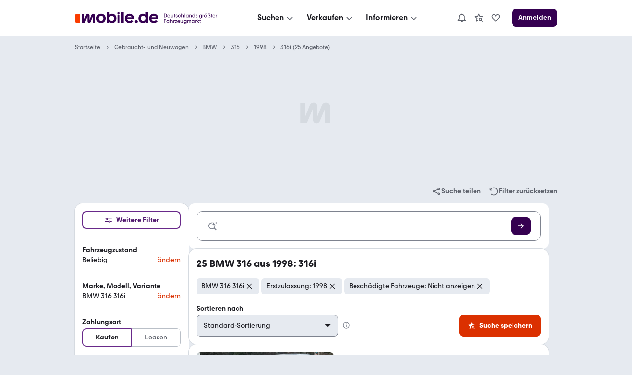

--- FILE ---
content_type: text/html; charset=utf-8
request_url: https://suchen.mobile.de/auto/bmw-316-1998-316i.html
body_size: 63927
content:
<!doctype html>
  <html lang="de"  data-grid="8">
    
  <head>
    
    
    <script>
      var kameleoonLoadingTimeout = 1000;
      window.kameleoonQueue = window.kameleoonQueue || [];
      window.kameleoonStartLoadTime = new Date().getTime();
      if (!document.getElementById("kameleoonLoadingStyleSheet") && !window.kameleoonDisplayPageTimeOut) {
        var kameleoonS = document.getElementsByTagName("script")[0];
        var kameleoonCc = "* { visibility: hidden !important; background-image: none !important; }";
        var kameleoonStn = document.createElement("style");
        kameleoonStn.type = "text/css";
        kameleoonStn.id = "kameleoonLoadingStyleSheet";
        if (kameleoonStn.styleSheet) {
          kameleoonStn.styleSheet.cssText = kameleoonCc;
        } else {
          kameleoonStn.appendChild(document.createTextNode(kameleoonCc));
        }
        kameleoonS.parentNode.insertBefore(kameleoonStn, kameleoonS);
        window.kameleoonDisplayPage = function(fromEngine) {
          if (!fromEngine) {
            window.kameleoonTimeout = true;
          }
          if (kameleoonStn.parentNode) {
            kameleoonStn.parentNode.removeChild(kameleoonStn);
          }
        };
        window.kameleoonDisplayPageTimeOut = window.setTimeout(window.kameleoonDisplayPage, kameleoonLoadingTimeout);
      }
    </script>
  
    <script src="https://h9oc08pbdv.kameleoon.io/engine.js" async ></script>
  
    <link rel="preconnect" href="https://www.mobile.de" />
    <link rel="preconnect" href="https://static.classistatic.de" />
    <link rel="preconnect" href="https://img.classistatic.de" />
    <meta name="google-adsense-account" content="sites-0236976907015416">

    <title data-rh="true">BMW 316 1998 316i gebraucht kaufen bei mobile.de</title>
    <meta data-rh="true" charset="utf-8"/><meta data-rh="true" content="telephone=no" name="format-detection"/><meta data-rh="true" content="notranslate" name="google"/><meta data-rh="true" content="Finde BMW 316 1998 316I gebraucht bei mobile.de – Größter Fahrzeugmarkt in DE ✓ Jetzt TÜV-geprüftes Traumauto kaufen oder finanzieren!" name="description"/><meta data-rh="true" content="https://www.mobile.de/" property="og:site"/><meta data-rh="true" content="mobile.de" property="og:site_name"/><meta data-rh="true" content="product.group" property="og:type"/><meta data-rh="true" content="BMW 316 1998 316i gebraucht kaufen bei mobile.de" property="og:title"/><meta data-rh="true" content="Finde BMW 316 1998 316I gebraucht bei mobile.de – Größter Fahrzeugmarkt in DE ✓ Jetzt TÜV-geprüftes Traumauto kaufen oder finanzieren!" property="og:description"/><meta data-rh="true" content="true" property="og:rich_attachment"/><meta data-rh="true" content="1678121278899839" property="fb:app_id"/><meta data-rh="true" content="summary_large_image" name="twitter:card"/><meta data-rh="true" content="@mobile_de" name="twitter:site"/><meta data-rh="true" content="@mobile_de" name="twitter:creator"/><meta data-rh="true" content="BMW 316 1998 316i gebraucht kaufen bei mobile.de" name="twitter:title"/><meta data-rh="true" content="Finde BMW 316 1998 316I gebraucht bei mobile.de – Größter Fahrzeugmarkt in DE ✓ Jetzt TÜV-geprüftes Traumauto kaufen oder finanzieren!" name="twitter:description"/>
    <link data-rh="true" href="https://static.classistatic.de/static/favicons/favicon.ico" rel="icon"/><link data-rh="true" href="https://static.classistatic.de/static/favicons/favicon.svg" rel="icon" type="image/svg+xml"/><link data-rh="true" href="https://static.classistatic.de/static/favicons/favicon-96x96.png" rel="icon" sizes="96x96" type="image/png"/><link data-rh="true" href="https://static.classistatic.de/static/favicons/favicon-192x192.png" rel="icon" sizes="192x192" type="image/png"/><link data-rh="true" href="https://static.classistatic.de/static/favicons/favicon-512x512.png" rel="icon" sizes="512x512" type="image/png"/><link data-rh="true" href="https://static.classistatic.de/static/favicons/favicon-180x180.png" rel="apple-touch-icon" sizes="180x180" type="image/png"/><link data-rh="true" href="https://suchen.mobile.de/auto/bmw-316-1998-316i.html" rel="canonical"/><link data-rh="true" href="https://m.mobile.de/auto/bmw-316-1998-316i.html" media="only screen and (max-width: 640px)" rel="alternate"/>
    <style>
  .body { overflow-anchor: none; }
  .root { min-height: 100vh; }
  </style>
    <script  src="https://static.classistatic.de/consent-statics/api/consent/js/cmp-api-stub@1.5.20.js" crossorigin="anonymous"></script><script defer src="https://static.classistatic.de/consent-statics/api/consent/js/cmp-api@3.39.0.js" crossorigin="anonymous"></script>
    <link data-chunk="client.desktop" rel="stylesheet" href="https://static.classistatic.de/consumer-webapp/static/94.e6fc934fd51af0ebf3c3.css" crossOrigin="anonymous">
<link data-chunk="client.desktop" rel="stylesheet" href="https://static.classistatic.de/consumer-webapp/static/5142.6c23e4627949bea9c1ea.css" crossOrigin="anonymous">
<link data-chunk="client.desktop" rel="stylesheet" href="https://static.classistatic.de/consumer-webapp/static/3381.42a45cc4c321beb257d5.css" crossOrigin="anonymous">
<link data-chunk="client.desktop" rel="stylesheet" href="https://static.classistatic.de/consumer-webapp/static/5989.bc0a5bb966283e72d6ce.css" crossOrigin="anonymous">
<link data-chunk="client.desktop" rel="stylesheet" href="https://static.classistatic.de/consumer-webapp/static/client.desktop.f658c17620c1fc391d4d.css" crossOrigin="anonymous">
<link data-chunk="desktop.search" rel="stylesheet" href="https://static.classistatic.de/consumer-webapp/static/desktop.search.5d02e5a037e172221664.css" crossOrigin="anonymous">
<link data-chunk="search.desktop.srp" rel="stylesheet" href="https://static.classistatic.de/consumer-webapp/static/6539.5e1a4ead19103c6c473a.css" crossOrigin="anonymous">
<link data-chunk="search.desktop.srp" rel="stylesheet" href="https://static.classistatic.de/consumer-webapp/static/3879.f80eb58c508645dea1f7.css" crossOrigin="anonymous">
<link data-chunk="search.desktop.srp" rel="stylesheet" href="https://static.classistatic.de/consumer-webapp/static/9143.559c6cd938f2564ab84b.css" crossOrigin="anonymous">
<link data-chunk="search.desktop.srp" rel="stylesheet" href="https://static.classistatic.de/consumer-webapp/static/7281.4b41947f5cfc743a0c61.css" crossOrigin="anonymous">
<link data-chunk="search.desktop.srp" rel="stylesheet" href="https://static.classistatic.de/consumer-webapp/static/2568.7dc9786645df519ccf86.css" crossOrigin="anonymous">
<link data-chunk="search.desktop.srp" rel="stylesheet" href="https://static.classistatic.de/consumer-webapp/static/2834.7c3a55c8f01286349468.css" crossOrigin="anonymous">
<link data-chunk="search.desktop.srp" rel="stylesheet" href="https://static.classistatic.de/consumer-webapp/static/5806.ef220115e64e516ab640.css" crossOrigin="anonymous">
<link data-chunk="search.desktop.srp" rel="stylesheet" href="https://static.classistatic.de/consumer-webapp/static/9259.02afe8d0af2444da6748.css" crossOrigin="anonymous">
<link data-chunk="search.desktop.srp" rel="stylesheet" href="https://static.classistatic.de/consumer-webapp/static/9090.5b8e280531cb55ad7c7d.css" crossOrigin="anonymous">
<link data-chunk="search.desktop.srp" rel="stylesheet" href="https://static.classistatic.de/consumer-webapp/static/4177.92f625ebf0fc04cb5dc8.css" crossOrigin="anonymous">
<link data-chunk="search.desktop.srp" rel="stylesheet" href="https://static.classistatic.de/consumer-webapp/static/8417.a3b629689b42f5a1ec32.css" crossOrigin="anonymous">
<link data-chunk="search.desktop.srp" rel="stylesheet" href="https://static.classistatic.de/consumer-webapp/static/search.desktop.srp.bffb3b5568818f9e2785.css" crossOrigin="anonymous">
    
    <script>
      window.__trackAdvertisingScriptError = function(event) {
        if (!window.mobile) {
          window.mobile = {};
        }
        if (!window.mobile.adv) {
          window.mobile.adv = {};
        }
        if (!window.mobile.adv.failedScriptRequests) {
          window.mobile.adv.failedScriptRequests = [];
        }

        var scriptElement = event.target || event.srcElement || this;
        var scriptUrl = scriptElement.src;

        window.mobile.adv.failedScriptRequests.push({
          fileName: scriptUrl,
          message: event instanceof ErrorEvent ? event.message : 'Script failed to load',
          timestamp: new Date().toISOString()
        });
      };
    </script>
  <script crossorigin="anonymous" async src="https://static.classistatic.de/adv/public/js/advsdk_n@5.31.0-canary.980.15228784.0.js" onerror="window.__trackAdvertisingScriptError.call(this, event)"></script><script crossorigin="anonymous" async src="https://static.classistatic.de/adv/public/js/prebid@9.15.0.1a874b8d0441184b64d5.js" onerror="window.__trackAdvertisingScriptError.call(this, event)"></script><script async src="https://securepubads.g.doubleclick.net/tag/js/gpt.js" onerror="window.__trackAdvertisingScriptError.call(this, event)"></script><script async src="https://c.amazon-adsystem.com/aax2/apstag.js" onerror="window.__trackAdvertisingScriptError.call(this, event)"></script><script async src="https://static.criteo.net/js/ld/publishertag.js" onerror="window.__trackAdvertisingScriptError.call(this, event)"></script><script crossorigin="anonymous" async src="https://static.classistatic.de/adv/public/js/adex@6cde805596279a4b8a2c.js" onerror="window.__trackAdvertisingScriptError.call(this, event)"></script>
    
    
  </head>
    
  <body class="body">
    <style data-styled="true" data-styled-version="6.3.8">.kzIOLc{display:flex;flex-direction:column;justify-content:center;align-items:center;padding:8px 0;background:var(--consent-modal-ButtonPrimary-background-color);border:1px solid var(--consent-modal-ButtonPrimary-border-color);border-radius:var(--consent-modal-Button-border-radius);flex:1;align-self:stretch;font-style:normal;font-weight:500;font-size:14px;line-height:20px;text-align:center;color:var(--consent-modal-ButtonPrimary-color);cursor:pointer;text-decoration:none;}/*!sc*/
.kzIOLc:hover{box-shadow:var(--consent-modal-hover-shadow);background:var(--consent-modal-ButtonPrimary-hover-background-color);border-color:var(--consent-modal-ButtonPrimary-hover-border-color);}/*!sc*/
data-styled.g1[id="sc-beySbL"]{content:"kzIOLc,"}/*!sc*/
.cgQMCB{color:var(--consent-modal-ButtonSecondary-color);background:var(--consent-modal-ButtonSecondary-background-color);border:1px solid var(--consent-modal-ButtonSecondary-border-color);}/*!sc*/
.cgQMCB:hover{text-decoration:none;color:var(--consent-modal-ButtonSecondary-color);background:var(--consent-modal-btn-secondary-hover-background-color);border-color:var(--consent-modal-ButtonSecondary-border-color);}/*!sc*/
data-styled.g2[id="sc-guDLRU"]{content:"cgQMCB,"}/*!sc*/
.jslNGN{--consent-modal-color-background-primary:var(--color-background-primary, white);--consent-modal-ButtonPrimary-color:var(--ButtonPrimary-color, rgb(255, 255, 255));--consent-modal-color-background-contrast:var(--color-background-contrast, rgba(0, 0, 0, 0.15));--consent-modal-content-text-size:14px;--consent-modal-main-part-spacing:9px;--consent-modal-main-part-padding:18px 9px 0 9px;--consent-modal-footer-padding:18px 9px 18px 9px;position:fixed;top:0;right:0;bottom:0;left:0;z-index:6000010;display:flex;justify-content:center;}/*!sc*/
.jslNGN *{box-sizing:border-box;}/*!sc*/
@media (min-width: 576px){.jslNGN{--consent-modal-main-part-padding:36px 18px 0 18px;--consent-modal-footer-padding:18px 18px 18px 18px;}}/*!sc*/
@media (min-width: 1008px){.jslNGN{--consent-modal-main-part-padding:36px 36px 0 36px;--consent-modal-footer-padding:18px 36px 18px 36px;}}/*!sc*/
data-styled.g3[id="sc-dmyDGl"]{content:"jslNGN,"}/*!sc*/
.Avsge{--consent-modal-color-logo-text:var(--color-logo-text, rgb(0, 0, 0));--consent-modal-summary-font-weight:var(--text-weight-500, 500);--consent-modal-summary-border-color:var(--color-background-contrast, rgb(220, 221, 224));--consent-modal-details-font-size:var(--text-size-100, 12px);--consent-modal-details-font-weight:var(--text-weight-400, 400);--consent-modal-details-color:var(--color-content-secondary, rgb(90, 94, 102));--consent-modal-color-content-lead:var(--color-content-lead, #333);--consent-modal-color-link:var(--color-content-accent, rgb(52,65,117));--consent-modal-action-color:var(--color-action, rgb(219, 48, 0));--consent-modal-Button-border-radius:var(--ButtonLarge-border-radius, 8px);--consent-modal-ButtonPrimary-background-color:var(--ButtonPrimary-background-color, rgb(219, 48, 0));--consent-modal-ButtonPrimary-border-color:var(--ButtonPrimary-background-color, rgb(219, 48, 0));--consent-modal-ButtonPrimary-hover-background-color:var(--ButtonPrimary-hover-background-color, rgb(173,35,0));--consent-modal-ButtonPrimary-hover-border-color:var(--ButtonPrimary-hover-border-color, rgb(173,35,0));--consent-modal-ButtonSecondary-color:var(--ButtonSecondary-color, rgb(79,22,110));--consent-modal-ButtonSecondary-background-color:var(--ButtonSecondary-background-color, rgb(255 255 255 / 33%));--consent-modal-ButtonSecondary-border-color:var(--ButtonSecondary-border-color, rgb(104,41,138));--consent-modal-LinkButton-color:var(--color-content-secondary, rgb(90 94 102));--consent-modal-btn-secondary-hover-background-color:var(--btn-secondary-hover-background-color, transparent);--consent-modal-btn-secondary-hover-border-color:var(--btn-secondary-hover-border-color, #c3c6cb);--consent-modal-hover-shadow:var(--UIEffects-HoverShadow, 0 1px 4px #00000054);--consent-modal-color-content-secondary:var(--color-content-secondary, #83888f);--consent-modal-box-shadow:var(--shadow-level-1, 0 1px 2px rgba(0, 0, 0, 0.5));--consent-modal-border-radius:var(--radius-background, 16px);}/*!sc*/
data-styled.g4[id="sc-hLQRIK"]{content:"Avsge,"}/*!sc*/
.jPgZMn{color:var(--consent-modal-LinkButton-color);background:transparent;border:1px solid transparent;}/*!sc*/
.jPgZMn:hover{text-decoration:none;cursor:revert;color:var(--consent-modal-LinkButton-color);background:transparent;border-color:transparent;box-shadow:none;}/*!sc*/
data-styled.g5[id="sc-eDLJxb"]{content:"jPgZMn,"}/*!sc*/
.ktfQMa{cursor:pointer;}/*!sc*/
.ktfQMa:hover{text-decoration:underline;}/*!sc*/
data-styled.g6[id="sc-jTQDnk"]{content:"ktfQMa,"}/*!sc*/
.jIondn{font-weight:var(--consent-modal-details-font-weight);font-size:var(--consent-modal-details-font-size);border-top:1px solid var(--consent-modal-summary-border-color);margin:6px 12px 0 12px;padding-top:4px;color:var(--consent-modal-details-color);}/*!sc*/
data-styled.g7[id="sc-gLLvbB"]{content:"jIondn,"}/*!sc*/
.gUNUFj{display:list-item;font-weight:var(--consent-modal-summary-font-weight);cursor:pointer;}/*!sc*/
data-styled.g8[id="sc-iBdmCa"]{content:"gUNUFj,"}/*!sc*/
.hmhyP{font-style:normal;font-weight:normal;font-size:14px;line-height:1.43em;color:var(--consent-modal-color-content-lead);padding-bottom:var(--consent-modal-main-part-spacing);}/*!sc*/
.hmhyP a,.hmhyP a:visited{text-decoration:underline;color:var(--consent-modal-color-link);}/*!sc*/
.hmhyP p{margin:0 0 18px;}/*!sc*/
.hmhyP b{font-weight:500;}/*!sc*/
.hmhyP p:last-of-type{margin:0;}/*!sc*/
.hmhyP .desktop{display:none;}/*!sc*/
.hmhyP span.mde-consent-decline-btn{text-decoration:underline;cursor:pointer;color:var(--consent-modal-action-color);}/*!sc*/
.hmhyP span.action{color:var(--consent-modal-action-color);}/*!sc*/
@media (min-width: 813px){.hmhyP .mobile{display:none;}.hmhyP .desktop{display:inherit;}}/*!sc*/
data-styled.g9[id="sc-fsYeqr"]{content:"hmhyP,"}/*!sc*/
.gYpDNq{--consent-modal-color-background-translucent:var(--color-background-translucent, rgba(0, 0, 0, 0.3));position:absolute;top:0;left:0;right:0;bottom:0;background-color:var(--consent-modal-color-background-translucent);z-index:1;}/*!sc*/
data-styled.g10[id="sc-qZqnL"]{content:"gYpDNq,"}/*!sc*/
.elblXg{margin-bottom:18px;color:var(--consent-modal-color-logo-text);}/*!sc*/
data-styled.g11[id="sc-jsEegq"]{content:"elblXg,"}/*!sc*/
.jltBaM{font-display:swap;z-index:2;display:flex;flex-direction:column;background:var(--consent-modal-color-background-primary);max-height:100%;align-self:flex-end;transition:width 0.5s;padding:unset;max-width:unset;border:unset;}/*!sc*/
.jltBaM::backdrop{display:none;}/*!sc*/
@media (min-width: 576px){.jltBaM{align-self:center;width:552px;max-height:60%;min-height:420px;box-shadow:var(--consent-modal-box-shadow);border-radius:var(--consent-modal-border-radius);}}/*!sc*/
@media (min-width: 1008px){.jltBaM{width:718px;}}/*!sc*/
@media (hover: hover) and (max-height: 430px) and (min-aspect-ratio: 5/3){.jltBaM{align-self:flex-end;height:100%;max-height:none;min-height:auto;width:75%;}}/*!sc*/
data-styled.g12[id="sc-kFCscd"]{content:"jltBaM,"}/*!sc*/
.fkGUJP{flex-grow:1;overflow:auto;padding:var(--consent-modal-main-part-padding);box-shadow:inset 0 -9px 10px -10px #00000099;}/*!sc*/
data-styled.g13[id="sc-irLwvM"]{content:"fkGUJP,"}/*!sc*/
.cdwvoO{padding:var(--consent-modal-footer-padding);}/*!sc*/
data-styled.g14[id="sc-csKIKD"]{content:"cdwvoO,"}/*!sc*/
.lckYvE{display:flex;flex-wrap:wrap;column-gap:var(--consent-modal-main-part-spacing);row-gap:9px;}/*!sc*/
.lckYvE >*{flex-grow:1;flex-shrink:1;flex-basis:165px;}/*!sc*/
@media (max-width: 575px){.lckYvE >*{flex-basis:285px;}}/*!sc*/
data-styled.g15[id="sc-eTNem"]{content:"lckYvE,"}/*!sc*/
.cbbofo{display:flex;flex-wrap:wrap;justify-content:center;column-gap:18px;margin-top:18px;}/*!sc*/
.cbbofo >a{font-size:12px;min-width:90px;text-align:center;color:var(--consent-modal-color-content-secondary);text-decoration-color:var(--consent-modal-color-content-secondary);}/*!sc*/
@media (min-width: 576px){.cbbofo >a{font-size:14px;min-width:105px;}}/*!sc*/
data-styled.g16[id="sc-brSaZZ"]{content:"cbbofo,"}/*!sc*/
</style><div id="mde-consent-modal-container" application="mde" data-consent-language="de" class="sc-dmyDGl sc-hLQRIK jslNGN Avsge"><div class="sc-qZqnL gYpDNq"></div><dialog id="mde-consent-modal-dialog" class="sc-kFCscd jltBaM"><div class="sc-irLwvM fkGUJP"><div class="sc-jsEegq elblXg"><svg height="18" viewBox="0 0 123 17" focusable="false" aria-hidden="true" xmlns="http://www.w3.org/2000/svg"><path fill="currentColor" d="M122.156 9.5971C122.156 9.9632 122.135 10.268 122.075 10.634H111.89C112.336 12.2192 113.72 13.2982 115.468 13.2982C116.647 13.2982 117.684 12.75 118.395 11.8339L121.059 13.7449C119.635 15.5543 117.582 16.4284 115.367 16.4284C111.422 16.4284 108.453 13.4401 108.453 9.5971C108.453 5.7541 111.361 2.7851 115.305 2.7851C119.25 2.7851 122.158 5.6717 122.158 9.5971H122.156ZM111.989 8.1538H118.78C118.292 6.6894 116.971 5.7961 115.365 5.7961C113.759 5.7961 112.478 6.7104 111.989 8.1538ZM103.328 4.1075V0.5693H106.784V16.1639H103.51V14.9027C102.615 15.8381 101.334 16.4284 99.688 16.4284C95.9461 16.4284 93.06 13.5417 93.06 9.5971C93.06 5.6525 95.9461 2.7851 99.688 2.7851C101.171 2.7851 102.454 3.2738 103.328 4.1058V4.1075ZM100.054 13.1756C102.088 13.1756 103.611 11.65 103.611 9.5358C103.611 7.4216 102.086 5.9362 100.054 5.9362C98.022 5.9362 96.537 7.4409 96.537 9.5358C96.537 11.6307 98.082 13.1756 100.054 13.1756ZM89.909 16.4284C88.689 16.4284 87.712 15.4527 87.712 14.2318C87.712 13.011 88.688 12.0563 89.909 12.0563C91.129 12.0563 92.084 13.032 92.084 14.2318C92.084 15.4317 91.128 16.4284 89.909 16.4284ZM87.124 9.5971C87.124 9.9632 87.083 10.268 87.022 10.634H76.836C77.283 12.2192 78.667 13.2982 80.415 13.2982C81.594 13.2982 82.631 12.75 83.342 11.8339L86.006 13.7449C84.582 15.5543 82.529 16.4284 80.313 16.4284C76.369 16.4284 73.4 13.4401 73.4 9.5971C73.4 5.7541 76.307 2.7851 80.252 2.7851C84.197 2.7851 87.124 5.6717 87.124 9.5971ZM76.936 8.1538H83.7271C83.2381 6.6894 81.918 5.7961 80.312 5.7961C78.705 5.7961 77.425 6.7104 76.936 8.1538ZM68.274 0.5693V16.1639H71.73V0.5693H68.274ZM64.209 3.8833C63.091 3.8833 62.237 3.0093 62.237 1.9513C62.237 0.8933 63.091 0 64.209 0C65.327 0 66.181 0.8741 66.181 1.9513C66.181 3.0285 65.307 3.8833 64.209 3.8833ZM65.938 16.1639H62.461V4.9413H65.938V16.1639ZM54.144 2.7851C57.886 2.7851 60.751 5.6927 60.751 9.5971C60.751 13.5014 57.884 16.4284 54.144 16.4284C52.498 16.4284 51.196 15.8381 50.301 14.9027V16.1429H47.048V0.5693H50.485V4.1075C51.399 3.2738 52.64 2.7868 54.144 2.7868V2.7851ZM53.759 13.1756C55.771 13.1756 57.276 11.65 57.276 9.5358C57.276 7.4216 55.771 5.9362 53.759 5.9362C51.746 5.9362 50.221 7.4409 50.221 9.5358C50.221 11.6307 51.766 13.1756 53.759 13.1756ZM38.509 16.4284C34.586 16.4284 31.596 13.5417 31.596 9.5971C31.596 5.6525 34.584 2.7851 38.509 2.7851C42.435 2.7851 45.381 5.6927 45.381 9.5971C45.381 13.5014 42.433 16.4284 38.509 16.4284ZM38.509 13.2159C40.482 13.2159 41.986 11.7113 41.986 9.5971C41.986 7.4829 40.461 5.9572 38.509 5.9572C36.558 5.9572 35.011 7.4619 35.011 9.5971C35.011 11.7323 36.495 13.2159 38.509 13.2159Z"></path><path fill="currentColor" d="M29.9901 5.57012C29.9901 4.06542 29.075 2.82532 27.427 2.82532C26.187 2.82532 25.23 3.51722 24.723 4.79762L21.897 11.7708V5.57012C21.897 4.06542 21.023 2.82532 19.396 2.82532C18.054 2.82532 17.22 3.59772 16.732 4.79762L13.845 11.8934V3.04952H10.815V16.1638H14.942L18.947 6.70862V13.8254C18.947 15.309 19.76 16.388 21.246 16.388C22.526 16.388 23.218 15.6558 23.686 14.5383L26.959 6.64902V16.1638H29.9901V5.57012Z"></path><path d="M2.86804 3.0499H8.48004V16.1642H2.86804C1.28204 16.1642 0 14.8837 0 13.2968V5.9155C0 4.3303 1.28104 3.0481 2.86804 3.0481V3.0499Z" fill="#FA3C00"></path></svg></div><div id="mde-consent-modal-legal-text" class="sc-fsYeqr hmhyP"><p>Wir benötigen Ihre Einwilligung, damit wir und unsere <a href="https://www.mobile.de/consent/?openOnMount=true">Partner</a> technisch nicht notwendige Cookies und ähnliche Technologien einsetzen und so personenbezogene Daten (z. B. IP-Adresse) auf Ihrem Endgerät speichern bzw. abrufen können. Die Datenverarbeitung erfolgt für personalisierte Inhalte und Anzeigen (auf unseren und dritten Websites/Apps), Anzeigen- und Inhaltsmessungen sowie um Erkenntnisse über Zielgruppen und Produktentwicklungen zu gewinnen. Außerdem können wir so Ihre Nutzererfahrung innerhalb <abbr title="Kleinanzeigen">unserer Unternehmensgruppe</abbr> verbessern, Ihr Nutzungsverhalten analysieren sowie Segmente mit pseudonymisierten Nutzerdaten zusammenstellen und Dritten über unsere <a href="https://www.mobile.de/consent/?openOnMount=true">Partner</a> einen Datenabgleich zur Personalisierung ihrer Werbung und die Möglichkeit anbieten, ähnliche Nutzer in ihrem eigenen Datenbestand zu identifizieren.</p><p><details><summary class="sc-iBdmCa gUNUFj">Speichern von oder Zugriff auf Informationen auf einem Endgerät</summary><section class="sc-gLLvbB jIondn">Cookies, Endgeräte- oder ähnliche Online-Kennungen (z. B. login-basierte Kennungen, zufällig generierte Kennungen, netzwerkbasierte Kennungen) können zusammen mit anderen Informationen (z. B. Browsertyp und Browserinformationen, Sprache, Bildschirmgröße, unterstützte Technologien usw.) auf Ihrem Endgerät gespeichert oder von dort ausgelesen werden, um es jedes Mal wiederzuerkennen, wenn es eine App oder einer Webseite aufruft. Dies geschieht für einen oder mehrere der hier aufgeführten Verarbeitungszwecke.</section></details><details><summary class="sc-iBdmCa gUNUFj">Personalisierte Werbung und Inhalte, Messung von Werbeleistung und der Performance von Inhalten, Zielgruppenforschung sowie Entwicklung und Verbesserung von Angeboten</summary><section class="sc-gLLvbB jIondn">Anzeigen und Werbung können basierend auf Ihrem Profil personalisiert werden. Ihre Aktivitäten auf diesem Dienst können verwendet werden, um ein Profil über Sie für personalisierte Werbung zu erstellen oder zu ergänzen. Die Werbeleistung und die Performance von Inhalten können gemessen werden. Basierend auf Ihrer Aktivität und den Aktivitäten anderer können Berichte erstellt werden. Ihre Aktivitäten auf diesem Dienst können helfen, Produkte und Dienstleistungen zu entwickeln und zu verbessern</section></details></p><p class="mobile">Einstellmöglichkeiten und mehr Infos zu den Zwecken und Partnern gibt es unter &#x27;Datenschutzeinstellungen&#x27;, für den jederzeit möglichen Widerruf der Einwilligung auch erreichbar über den Link im Menü.</p><p class="desktop">Einstellmöglichkeiten und mehr Infos zu den Zwecken und Partnern gibt es unter &#x27;Datenschutzeinstellungen&#x27;, für den jederzeit möglichen Widerruf der Einwilligung auch erreichbar über den Link im Footer.</p><p>Für die Auswahl und Messung einfacher Anzeigen (sog. kontextbezogene Werbung) sowie um Erkenntnisse über Zielgruppen und Produktentwicklungen zu erlangen, erfolgt eine Verarbeitung Ihrer personenbezogenen Daten (z. B. IP-Adresse) ohne Cookies durch bestimmte Partner auch auf Basis von berechtigten Interessen. Dieser Datenverarbeitung können Sie jederzeit unter &#x27;Datenschutzeinstellungen&#x27; widersprechen.</p><p>Wir arbeiten mit 221 Partnern zusammen.</p></div></div><div class="sc-csKIKD cdwvoO"><div class="sc-eTNem lckYvE"><div tabindex="0" class="sc-beySbL sc-eDLJxb kzIOLc jPgZMn"><span class="sc-jTQDnk ktfQMa mde-consent-decline-btn">Ablehnen</span></div><a referrerPolicy="unsafe-url" href="https://www.mobile.de/consent/" data-testid="mde-consent-settings-btn" class="sc-beySbL sc-guDLRU kzIOLc cgQMCB mde-consent-settings-btn" tabindex="0">Einstellungen verwalten</a><button class="sc-beySbL kzIOLc mde-consent-accept-btn" tabindex="0">Einverstanden</button></div><div class="sc-brSaZZ cbbofo"><a href="https://www.mobile.de/service/imprint" tabindex="0">Impressum</a><a href="https://www.mobile.de/service/privacyPolicy" tabindex="0">Datenschutz</a><a href="https://www.mobile.de/service/cookiePolicy" tabindex="0">Cookie-Erklärung</a></div></div></dialog></div>
    <div id="root" class="root"><link rel="preload" as="image" imageSrcSet="https://img.classistatic.de/api/v1/mo-prod/images/58/58e9dd0b-27d2-4d6b-8d92-971910494bc3?rule=mo-160w 160w, https://img.classistatic.de/api/v1/mo-prod/images/58/58e9dd0b-27d2-4d6b-8d92-971910494bc3?rule=mo-240w 240w, https://img.classistatic.de/api/v1/mo-prod/images/58/58e9dd0b-27d2-4d6b-8d92-971910494bc3?rule=mo-360w 360w, https://img.classistatic.de/api/v1/mo-prod/images/58/58e9dd0b-27d2-4d6b-8d92-971910494bc3?rule=mo-1024w 1024w" imageSizes="278px"/><link rel="preload" as="image" imageSrcSet="https://img.classistatic.de/api/v1/mo-prod/images/a7/a78b8a7a-12b4-4003-8075-69dd8ffe21fd?rule=mo-160w 160w, https://img.classistatic.de/api/v1/mo-prod/images/a7/a78b8a7a-12b4-4003-8075-69dd8ffe21fd?rule=mo-240w 240w, https://img.classistatic.de/api/v1/mo-prod/images/a7/a78b8a7a-12b4-4003-8075-69dd8ffe21fd?rule=mo-360w 360w, https://img.classistatic.de/api/v1/mo-prod/images/a7/a78b8a7a-12b4-4003-8075-69dd8ffe21fd?rule=mo-1024w 1024w" imageSizes="278px"/><script type="application/ld+json">{"@context":"https://schema.org","@type":"Organization","name":"mobile.de","legalName":"mobile.de GmbH","url":"https://www.mobile.de/","sameAs":["https://www.facebook.com/mobile.de","https://www.linkedin.com/company/mobile-de-gmbh/","https://www.xing.com/pages/mobilede","https://www.youtube.com/c/mobilede","https://www.tiktok.com/@mobile.de","https://www.instagram.com/mobile_de/","https://www.youtube.com/channel/UCpss16IYd0Ms-jKwYikPlkA"]}</script><header class="ePmsJ"><nav class="q2OrQ" data-testid="header-mobile-large-screen"><div class="PKAcQ"><div class="ZrQ6H"><a class="FWtU1 YIC4W J72S8" href="https://www.mobile.de/" data-testid="header-mobile-logo" aria-label="Zur mobile.de Startseite"><div class="whROq" aria-label="Zur mobile.de Startseite"></div></a></div></div><div class="aYWlF"><div class="cuarr Q7Z9v lfEF0 VrdYZ"><div class="hzoVo lfEF0 _b8Yw"><div class="lfEF0 f7B6Q VrdYZ"><button class="IdlrQ FxqoS cq2eI p7tM_" data-testid="menu-search" aria-label="Suchen" type="button"><span class="H68e7 TXrbf Has06" tabindex="-1"><span class="fJrrk" tabindex="-1">Suchen</span><div class="nQao3 L0Nwc mdVlo"><svg class="YgmFC ZD2EM" width="20" height="20" viewBox="0 0 24 24" focusable="false" aria-hidden="true" xmlns="http://www.w3.org/2000/svg" fill="none" style="pointer-events:none"><path fill-rule="evenodd" clip-rule="evenodd" d="M5.29297 11.414L10.586 16.707C11.366 17.487 12.634 17.487 13.414 16.707C13.409 16.712 18.702 11.498 18.702 11.498L17.298 10.073L12 15.293L6.70697 10L5.29297 11.414Z" fill="currentColor"></path></svg></div></span></button></div><div class="Hv8RZ" style="margin-left:0px" role="dialog" aria-modal="true"><div class="nej3o"><div class="A2BTJ"><div><div class="a1nEf fqe3L Q7YSy">E-Bikes</div><button class="FWtU1 eW4Ht ynMGt" role="link" tabindex="-1"><img data-testid="promo-image" class="LClQP" src="https://static.classistatic.de/static/resources/images/header/search.webp" width="160" loading="lazy" height="105" alt="E-Bikes"/><p class="sDWIV" tabindex="0" aria-label="E-Bikes" role="link">Mehr erfahren</p></button></div><section><div class="ayMjZ Q7YSy">Fahrzeugsuche</div><div class="cqbyf"><a class="FWtU1 YIC4W uKHQb HaBLt" href="https://suchen.mobile.de/fahrzeuge/detailsuche?dam=0&amp;s=Car&amp;vc=Car" data-testid="search-submenu-cars">Gebraucht- und Neuwagen</a></div><div class="cqbyf"><a class="FWtU1 YIC4W uKHQb HaBLt" href="https://suchen.mobile.de/auto/elektro.html" data-testid="search-submenu-electric-vehicles">Elektroautos</a></div><div class="cqbyf"><a class="FWtU1 YIC4W uKHQb HaBLt" href="https://suchen.mobile.de/fahrzeuge/detailsuche?s=Motorbike&amp;vc=Motorbike" data-testid="search-submenu-bikes">Motorräder</a></div><div class="cqbyf"><a class="FWtU1 YIC4W uKHQb HaBLt" href="https://www.mobile.de/e-bikes/" data-testid="search-submenu-e-bikes">E-Bikes</a></div><div class="cqbyf"><a class="FWtU1 YIC4W uKHQb HaBLt" href="https://suchen.mobile.de/fahrzeuge/detailsuche?s=Motorhome&amp;vc=Motorhome" data-testid="search-submenu-motorhome">Wohnwagen &amp; -mobile</a></div><div class="cqbyf"><a class="FWtU1 YIC4W uKHQb HaBLt" href="https://www.mobile.de/s/nutzfahrzeuge" data-testid="search-submenu-trucks">LKW &amp; Nutzfahrzeuge</a></div></section><section><div class="ayMjZ Q7YSy">Services</div><div class="cqbyf"><a class="FWtU1 YIC4W uKHQb HaBLt" href="https://www.mobile.de/leasing/" data-testid="search-submenu-leasing">Leasingangebote</a></div><div class="cqbyf"><a class="FWtU1 YIC4W uKHQb HaBLt" href="https://home.mobile.de/regional/" data-testid="search-submenu-dealer-search">Händler-Suche</a></div></section></div></div><div class="oflyG" style="margin-left:0px"></div></div></div><div class="hzoVo lfEF0 _b8Yw"><div class="lfEF0 f7B6Q VrdYZ"><button class="IdlrQ FxqoS cq2eI p7tM_" data-testid="menu-offer" aria-label="Verkaufen" type="button"><span class="H68e7 TXrbf Has06" tabindex="-1"><span class="fJrrk" tabindex="-1">Verkaufen</span><div class="nQao3 L0Nwc mdVlo"><svg class="YgmFC ZD2EM" width="20" height="20" viewBox="0 0 24 24" focusable="false" aria-hidden="true" xmlns="http://www.w3.org/2000/svg" fill="none" style="pointer-events:none"><path fill-rule="evenodd" clip-rule="evenodd" d="M5.29297 11.414L10.586 16.707C11.366 17.487 12.634 17.487 13.414 16.707C13.409 16.712 18.702 11.498 18.702 11.498L17.298 10.073L12 15.293L6.70697 10L5.29297 11.414Z" fill="currentColor"></path></svg></div></span></button></div><div class="Hv8RZ" style="margin-left:0px" role="dialog" aria-modal="true"><div class="nej3o"><div class="A2BTJ"><div><div class="a1nEf fqe3L Q7YSy">Autobewertung</div><button class="FWtU1 eW4Ht ynMGt" role="link" tabindex="-1"><img data-testid="promo-image" class="LClQP" src="https://static.classistatic.de/static/resources/images/header/sell.webp" width="160" loading="lazy" height="105" alt="Autobewertung"/><p class="sDWIV" tabindex="0" aria-label="Autobewertung" role="link">Mehr erfahren</p></button></div><section><div class="ayMjZ Q7YSy">Private und Gewerblich</div><div class="cqbyf"><a class="FWtU1 YIC4W uKHQb HaBLt" href="https://www.mobile.de/verkaufen/auto/" data-testid="offer-cars">Auto verkaufen</a></div><div class="cqbyf"><button class="FWtU1 YIC4W uKHQb HaBLt" role="link" data-testid="offer-bikes">Motorrad verkaufen</button></div><div class="cqbyf"><button class="FWtU1 YIC4W uKHQb HaBLt" role="link" data-testid="search-submenu-dealer-search">Wohnwagen &amp; -mobil verkaufen</button></div><div class="cqbyf"><button class="FWtU1 YIC4W uKHQb HaBLt" role="link" data-testid="offer-trucks-and-commercial-vehicles">LKW &amp; Nutzfahrzeuge verkaufen</button></div><div class="cqbyf"><a class="FWtU1 YIC4W uKHQb HaBLt" href="https://www.mobile.de/verkaufen/auto/bewertung/" data-testid="offer-evaluation">Autobewertung</a></div><div class="cqbyf"><a class="FWtU1 YIC4W uKHQb HaBLt" href="https://www.mobile.de/verkaufen/auto/auto-verkaufen-tipps/" data-testid="offer-selling-tips">Auto-Verkauf: Tipps</a></div></section><section><div class="ayMjZ Q7YSy">Händlerbereich</div><div class="cqbyf"><button class="FWtU1 YIC4W uKHQb HaBLt" role="link" data-testid="header-dealer-register">Registrierung</button></div><div class="cqbyf"><button class="FWtU1 YIC4W uKHQb HaBLt" role="link" data-testid="header-dealer-our-offer">Unser Angebot</button></div></section></div></div><div class="oflyG" style="margin-left:0px"></div></div></div><div class="hzoVo lfEF0 _b8Yw"><div class="lfEF0 f7B6Q VrdYZ"><button class="IdlrQ FxqoS cq2eI p7tM_" data-testid="menu-info" aria-label="Informieren" type="button"><span class="H68e7 TXrbf Has06" tabindex="-1"><span class="fJrrk" tabindex="-1">Informieren</span><div class="nQao3 L0Nwc mdVlo"><svg class="YgmFC ZD2EM" width="20" height="20" viewBox="0 0 24 24" focusable="false" aria-hidden="true" xmlns="http://www.w3.org/2000/svg" fill="none" style="pointer-events:none"><path fill-rule="evenodd" clip-rule="evenodd" d="M5.29297 11.414L10.586 16.707C11.366 17.487 12.634 17.487 13.414 16.707C13.409 16.712 18.702 11.498 18.702 11.498L17.298 10.073L12 15.293L6.70697 10L5.29297 11.414Z" fill="currentColor"></path></svg></div></span></button></div><div class="Hv8RZ" style="margin-left:0px" role="dialog" aria-modal="true"><div class="nej3o"><div class="A2BTJ"><div><div class="a1nEf fqe3L Q7YSy">Elektromobilität</div><button class="FWtU1 eW4Ht ynMGt" role="link" tabindex="-1"><img data-testid="promo-image" class="LClQP" src="https://static.classistatic.de/static/resources/images/header/inform.webp" width="160" loading="lazy" height="105" alt="Elektromobilität"/><p class="sDWIV" tabindex="0" aria-label="Elektromobilität" role="link">Mehr erfahren</p></button></div><section><div class="ayMjZ Q7YSy">Wissen</div><div class="cqbyf"><a class="FWtU1 YIC4W uKHQb HaBLt" href="https://www.mobile.de/magazin/" data-testid="magazine-submenu-news">Auto-Magazin</a></div><div class="cqbyf"><a class="FWtU1 YIC4W uKHQb HaBLt" href="https://www.mobile.de/magazin/ratgeber-und-service/" data-testid="magazine-submenu-service">Ratgeber und Service</a></div><div class="cqbyf"><a class="FWtU1 YIC4W uKHQb HaBLt" href="https://www.mobile.de/magazin/themen/" data-testid="magazine-submenu-topic-a-z">Themen A-Z</a></div><div class="cqbyf"><a class="FWtU1 YIC4W uKHQb HaBLt" href="https://www.mobile.de/sicherheit/" data-testid="magazine-submenu-safety-center">Sicherheit bei mobile.de</a></div></section><section><div class="ayMjZ Q7YSy">Ratgeber</div><div class="cqbyf"><a class="FWtU1 YIC4W uKHQb HaBLt" href="https://www.mobile.de/auto/" data-testid="info-submenu-all-brands">Marken &amp; Modelle</a></div><div class="cqbyf"><a class="FWtU1 YIC4W uKHQb HaBLt" href="https://www.mobile.de/magazin/automarken-und-tests/" data-testid="info-submenu-leaderboard">Bestenlisten &amp; Tests</a></div><div class="cqbyf"><a class="FWtU1 YIC4W uKHQb HaBLt" href="https://www.mobile.de/herstellerinfo/hyundai/" data-testid="info-submenu-brand-portal">Brand Portal</a></div></section></div></div><div class="oflyG" style="margin-left:0px"></div></div></div></div></div><div class="VwijT"><div><div class="pdCP2"><div class="hzoVo lfEF0 _b8Yw"><div class="lfEF0 f7B6Q VrdYZ"><button class="IdlrQ FxqoS cq2eI p7tM_" data-testid="header-notifications" aria-label="Benachrichtigungen" type="button"><span class="H68e7 TXrbf Has06" tabindex="-1"><div class="nQao3 L0Nwc mdVlo"><div class="zMyQR"><svg class="NoN5G YgmFC" width="20" height="20" viewBox="0 0 24 24" focusable="false" aria-hidden="true" xmlns="http://www.w3.org/2000/svg" fill="none"><path d="M21.8001 18.4L19.0001 14.67V10C19.0001 6.48 16.3901 3.57 13.0001 3.08V2H11.0001V3.08C7.61008 3.57 5.00008 6.48 5.00008 10V14.67L2.20008 18.4C1.97008 18.7 1.94008 19.11 2.11008 19.45C2.28008 19.79 2.63008 20 3.00008 20H9.18008C9.59008 21.16 10.6901 22 12.0001 22C13.3101 22 14.4001 21.16 14.8201 20H21.0001C21.3801 20 21.7301 19.79 21.8901 19.45C22.0501 19.11 22.0201 18.71 21.8001 18.4ZM5.00008 18L6.80008 15.6C6.93008 15.43 7.00008 15.22 7.00008 15V10C7.00008 7.24 9.24008 5 12.0001 5C14.7601 5 17.0001 7.24 17.0001 10V15C17.0001 15.22 17.0701 15.43 17.2001 15.6L19.0001 18H5.00008Z" fill="currentColor"></path></svg></div></div></span></button></div><div class="Hv8RZ" style="margin-left:0px" role="dialog" aria-modal="true"><div class="nej3o MsjOf k6c0u"><div class="BKcg_ goD4c"><div class="pSM6q"><div class="rSwNK"></div><div class="tyzOT"><div class="qOr_L"></div><div class="noG3c"></div><div class="zXZKv"></div></div></div><div class="pSM6q"><div class="rSwNK"></div><div class="tyzOT"><div class="qOr_L"></div><div class="noG3c"></div><div class="zXZKv"></div></div></div><div class="pSM6q"><div class="rSwNK"></div><div class="tyzOT"><div class="qOr_L"></div><div class="noG3c"></div><div class="zXZKv"></div></div></div><div class="pSM6q"><div class="rSwNK"></div><div class="tyzOT"><div class="qOr_L"></div><div class="noG3c"></div><div class="zXZKv"></div></div></div><div class="pSM6q"><div class="rSwNK"></div><div class="tyzOT"><div class="qOr_L"></div><div class="noG3c"></div><div class="zXZKv"></div></div></div></div></div><div class="oflyG" style="margin-left:0px"></div></div></div><div class="hzoVo lfEF0 _b8Yw"><div class="lfEF0 f7B6Q VrdYZ"><button class="IdlrQ FxqoS cq2eI p7tM_" data-testid="large-tablet-my-mobile-menu" aria-label="Meine Suchen und Parkplatz und Anmelden" type="button"><span class="H68e7 TXrbf Has06" tabindex="-1"><div class="nQao3 L0Nwc mdVlo"><div class="zMyQR"><svg class="NoN5G YgmFC" width="20" height="20" viewBox="0 0 24 24" focusable="false" aria-hidden="true" xmlns="http://www.w3.org/2000/svg" fill="none"><path fill-rule="evenodd" clip-rule="evenodd" d="M5.99976 19.998V20H6.00176C7.67276 21.255 9.75076 22 11.9998 22C14.2498 22 16.3268 21.255 17.9978 20H17.9998V19.998C20.4278 18.173 21.9998 15.269 21.9998 12C21.9998 6.48 17.5188 2 11.9998 2C6.48076 2 1.99976 6.48 1.99976 12C1.99976 15.269 3.57176 18.173 5.99976 19.998ZM15.9998 18.928V17C15.9998 16.469 15.7888 15.96 15.4138 15.585C15.0388 15.21 14.5308 15 13.9998 15H9.99976C9.46976 15 8.96076 15.21 8.58576 15.585C8.21076 15.96 7.99976 16.469 7.99976 17V18.928C9.17676 19.609 10.5438 20 11.9998 20C13.4568 20 14.8228 19.609 15.9998 18.928ZM17.9998 17.289C19.2448 15.879 19.9998 14.027 19.9998 12C19.9998 7.584 16.4148 4 11.9998 4C7.58476 4 3.99976 7.584 3.99976 12C3.99976 14.027 4.75576 15.879 5.99976 17.289V17C5.99976 15.939 6.42176 14.921 7.17176 14.171C7.78076 13.562 8.56476 13.17 9.40676 13.044C8.54576 12.31 7.99976 11.218 7.99976 10C7.99976 7.792 9.79176 6 11.9998 6C14.2078 6 15.9998 7.792 15.9998 10C15.9998 11.218 15.4538 12.31 14.5938 13.044C15.4348 13.17 16.2198 13.562 16.8288 14.171C17.5788 14.921 17.9998 15.939 17.9998 17V17.289ZM11.9998 8C13.1038 8 13.9998 8.896 13.9998 10C13.9998 11.103 13.1038 12 11.9998 12C10.8958 12 9.99976 11.103 9.99976 10C9.99976 8.896 10.8958 8 11.9998 8Z" fill="currentColor"></path></svg></div><svg class="YgmFC ZD2EM" width="20" height="20" viewBox="0 0 24 24" focusable="false" aria-hidden="true" xmlns="http://www.w3.org/2000/svg" fill="none" style="pointer-events:none"><path fill-rule="evenodd" clip-rule="evenodd" d="M5.29297 11.414L10.586 16.707C11.366 17.487 12.634 17.487 13.414 16.707C13.409 16.712 18.702 11.498 18.702 11.498L17.298 10.073L12 15.293L6.70697 10L5.29297 11.414Z" fill="currentColor"></path></svg></div></span></button></div><div class="Hv8RZ" style="margin-left:0px" role="dialog" aria-modal="true"><div class="nej3o u1qdh"><button class="FWtU1 YIC4W R2HuG MPuZp" role="link" data-testid="menu-link-my-searches" aria-label="Meine Suchen"><svg class="aD2ET YgmFC" width="20" height="20" viewBox="0 0 24 24" focusable="false" aria-hidden="true" xmlns="http://www.w3.org/2000/svg" fill="none"><path d="M10.68 18.77L6.94996 20.87C6.60996 21.06 6.18996 21.04 5.86996 20.81C5.54996 20.58 5.39996 20.19 5.47996 19.8L6.62996 14.12L2.35996 10.2C2.06996 9.93997 1.95996 9.52997 2.08996 9.15997C2.20996 8.78997 2.53996 8.51997 2.92996 8.47997L8.68996 7.81997L11.1 2.54997C11.26 2.18997 11.62 1.96997 12.01 1.96997C12.4 1.96997 12.76 2.19997 12.92 2.54997L15.33 7.81997L21.09 8.47997C21.48 8.51997 21.81 8.78997 21.93 9.15997C22.05 9.52997 21.94 9.93997 21.66 10.2L20.11 11.62C19.61 11.15 19.03 10.76 18.39 10.49L18.7 10.21L14.55 9.72997C14.2 9.68997 13.9 9.46997 13.76 9.14997L12.02 5.35997L10.28 9.14997C10.13 9.46997 9.82996 9.68997 9.48996 9.72997L5.33996 10.21L8.40996 13.03C8.66996 13.27 8.77996 13.62 8.70996 13.96L7.87996 18.05L10.07 16.82C10.17 17.51 10.38 18.17 10.69 18.77H10.68ZM20.58 22L18.02 19.44C17.43 19.79 16.74 20.01 16 20.01C13.79 20.01 12 18.22 12 16.01C12 13.8 13.79 12.01 16 12.01C18.21 12.01 20 13.8 20 16.01C20 16.75 19.78 17.43 19.43 18.03L21.99 20.59L20.58 22ZM18 16C18 14.9 17.1 14 16 14C14.9 14 14 14.9 14 16C14 17.1 14.9 18 16 18C17.1 18 18 17.1 18 16Z" fill="currentColor"></path></svg><span>Meine Suchen</span></button><button class="FWtU1 YIC4W R2HuG MPuZp" role="link" data-testid="menu-link-park" aria-label="Parkplatz" id="hdmysc2"><svg class="aD2ET YgmFC" width="20" height="20" viewBox="0 0 24 24" focusable="false" aria-hidden="true" xmlns="http://www.w3.org/2000/svg" fill="none"><path d="M13.41 20.41C12.63 21.19 11.36 21.19 10.58 20.41L6.29 16.12C4.18 14.01 2 11.83 2 8.91003C2 7.44003 2.57 6.06003 3.61 5.02003C4.65 3.98003 6.03 3.41003 7.5 3.41003C8.97 3.41003 10.35 3.98003 11.39 5.02003C11.62 5.25003 11.82 5.49003 12 5.74003C12.18 5.48003 12.38 5.24003 12.61 5.02003C13.65 3.98003 15.03 3.41003 16.5 3.41003C17.97 3.41003 19.35 3.98003 20.39 5.02003C21.43 6.06003 22 7.44003 22 8.91003C22 11.82 19.82 14.01 17.71 16.12L13.42 20.41H13.41ZM7.5 5.41003C6.57 5.41003 5.69 5.77003 5.02 6.44003C4.36 7.10003 4 7.98003 4 8.91003C4 11 5.8 12.8 7.71 14.7L12 18.99L16.29 14.7C18.2 12.79 20 10.99 20 8.91003C20 7.98003 19.64 7.10003 18.97 6.44003C17.65 5.12003 15.34 5.12003 14.02 6.44003C13.36 7.10003 13 7.98003 13 8.91003H11C11 7.98003 10.64 7.10003 9.97 6.44003C9.31 5.78003 8.43 5.41003 7.5 5.41003Z" fill="currentColor"></path></svg><span>Parkplatz</span></button><div class="ZrQ6H rKMJa"><button class="FxqoS H2Y6F p7tM_ GYJ4p" data-testid="menu-login-button" aria-label="Anmelden" type="button"><span class="H68e7 TXrbf" tabindex="-1"><span class="fJrrk" tabindex="-1">Anmelden</span></span></button></div></div><div class="oflyG" style="margin-left:0px"></div></div></div></div><div class="dmhtY"><div class="hzoVo lfEF0 _b8Yw"><div class="lfEF0 f7B6Q VrdYZ"><button class="IdlrQ FxqoS cq2eI p7tM_" data-testid="header-notifications" aria-label="Benachrichtigungen" type="button"><span class="H68e7 TXrbf Has06" tabindex="-1"><div class="nQao3 L0Nwc mdVlo"><div class="zMyQR"><svg class="NoN5G YgmFC" width="20" height="20" viewBox="0 0 24 24" focusable="false" aria-hidden="true" xmlns="http://www.w3.org/2000/svg" fill="none"><path d="M21.8001 18.4L19.0001 14.67V10C19.0001 6.48 16.3901 3.57 13.0001 3.08V2H11.0001V3.08C7.61008 3.57 5.00008 6.48 5.00008 10V14.67L2.20008 18.4C1.97008 18.7 1.94008 19.11 2.11008 19.45C2.28008 19.79 2.63008 20 3.00008 20H9.18008C9.59008 21.16 10.6901 22 12.0001 22C13.3101 22 14.4001 21.16 14.8201 20H21.0001C21.3801 20 21.7301 19.79 21.8901 19.45C22.0501 19.11 22.0201 18.71 21.8001 18.4ZM5.00008 18L6.80008 15.6C6.93008 15.43 7.00008 15.22 7.00008 15V10C7.00008 7.24 9.24008 5 12.0001 5C14.7601 5 17.0001 7.24 17.0001 10V15C17.0001 15.22 17.0701 15.43 17.2001 15.6L19.0001 18H5.00008Z" fill="currentColor"></path></svg></div></div></span></button></div><div class="Hv8RZ" style="margin-left:0px" role="dialog" aria-modal="true"><div class="nej3o MsjOf k6c0u"><div class="BKcg_ goD4c"><div class="pSM6q"><div class="rSwNK"></div><div class="tyzOT"><div class="qOr_L"></div><div class="noG3c"></div><div class="zXZKv"></div></div></div><div class="pSM6q"><div class="rSwNK"></div><div class="tyzOT"><div class="qOr_L"></div><div class="noG3c"></div><div class="zXZKv"></div></div></div><div class="pSM6q"><div class="rSwNK"></div><div class="tyzOT"><div class="qOr_L"></div><div class="noG3c"></div><div class="zXZKv"></div></div></div><div class="pSM6q"><div class="rSwNK"></div><div class="tyzOT"><div class="qOr_L"></div><div class="noG3c"></div><div class="zXZKv"></div></div></div><div class="pSM6q"><div class="rSwNK"></div><div class="tyzOT"><div class="qOr_L"></div><div class="noG3c"></div><div class="zXZKv"></div></div></div></div></div><div class="oflyG" style="margin-left:0px"></div></div></div><button class="FWtU1 YIC4W R2HuG" role="link" data-testid="menu-link-my-searches" aria-label="Meine Suchen"><svg class="aD2ET YgmFC" width="20" height="20" viewBox="0 0 24 24" focusable="false" aria-hidden="true" xmlns="http://www.w3.org/2000/svg" fill="none"><path d="M10.68 18.77L6.94996 20.87C6.60996 21.06 6.18996 21.04 5.86996 20.81C5.54996 20.58 5.39996 20.19 5.47996 19.8L6.62996 14.12L2.35996 10.2C2.06996 9.93997 1.95996 9.52997 2.08996 9.15997C2.20996 8.78997 2.53996 8.51997 2.92996 8.47997L8.68996 7.81997L11.1 2.54997C11.26 2.18997 11.62 1.96997 12.01 1.96997C12.4 1.96997 12.76 2.19997 12.92 2.54997L15.33 7.81997L21.09 8.47997C21.48 8.51997 21.81 8.78997 21.93 9.15997C22.05 9.52997 21.94 9.93997 21.66 10.2L20.11 11.62C19.61 11.15 19.03 10.76 18.39 10.49L18.7 10.21L14.55 9.72997C14.2 9.68997 13.9 9.46997 13.76 9.14997L12.02 5.35997L10.28 9.14997C10.13 9.46997 9.82996 9.68997 9.48996 9.72997L5.33996 10.21L8.40996 13.03C8.66996 13.27 8.77996 13.62 8.70996 13.96L7.87996 18.05L10.07 16.82C10.17 17.51 10.38 18.17 10.69 18.77H10.68ZM20.58 22L18.02 19.44C17.43 19.79 16.74 20.01 16 20.01C13.79 20.01 12 18.22 12 16.01C12 13.8 13.79 12.01 16 12.01C18.21 12.01 20 13.8 20 16.01C20 16.75 19.78 17.43 19.43 18.03L21.99 20.59L20.58 22ZM18 16C18 14.9 17.1 14 16 14C14.9 14 14 14.9 14 16C14 17.1 14.9 18 16 18C17.1 18 18 17.1 18 16Z" fill="currentColor"></path></svg></button><button class="FWtU1 YIC4W R2HuG" role="link" data-testid="menu-link-park" aria-label="Parkplatz" id="hdmysc2"><svg class="aD2ET YgmFC" width="20" height="20" viewBox="0 0 24 24" focusable="false" aria-hidden="true" xmlns="http://www.w3.org/2000/svg" fill="none"><path d="M13.41 20.41C12.63 21.19 11.36 21.19 10.58 20.41L6.29 16.12C4.18 14.01 2 11.83 2 8.91003C2 7.44003 2.57 6.06003 3.61 5.02003C4.65 3.98003 6.03 3.41003 7.5 3.41003C8.97 3.41003 10.35 3.98003 11.39 5.02003C11.62 5.25003 11.82 5.49003 12 5.74003C12.18 5.48003 12.38 5.24003 12.61 5.02003C13.65 3.98003 15.03 3.41003 16.5 3.41003C17.97 3.41003 19.35 3.98003 20.39 5.02003C21.43 6.06003 22 7.44003 22 8.91003C22 11.82 19.82 14.01 17.71 16.12L13.42 20.41H13.41ZM7.5 5.41003C6.57 5.41003 5.69 5.77003 5.02 6.44003C4.36 7.10003 4 7.98003 4 8.91003C4 11 5.8 12.8 7.71 14.7L12 18.99L16.29 14.7C18.2 12.79 20 10.99 20 8.91003C20 7.98003 19.64 7.10003 18.97 6.44003C17.65 5.12003 15.34 5.12003 14.02 6.44003C13.36 7.10003 13 7.98003 13 8.91003H11C11 7.98003 10.64 7.10003 9.97 6.44003C9.31 5.78003 8.43 5.41003 7.5 5.41003Z" fill="currentColor"></path></svg></button><div class="ZrQ6H CzzdM"><button class="FxqoS H2Y6F p7tM_" data-testid="menu-login-button" aria-label="Anmelden" type="button"><span class="H68e7 TXrbf" tabindex="-1"><span class="fJrrk" tabindex="-1">Anmelden</span></span></button></div></div></div></div></nav><div class="dWKL5" data-testid="header-mobile-small-screen"><div class="DkDYL"><div class="ui4sj"><div class="hzoVo lfEF0 _b8Yw"><div class="lfEF0 f7B6Q VrdYZ"><button class="IdlrQ FxqoS cq2eI p7tM_" data-testid="header-notifications" aria-label="Benachrichtigungen" type="button"><span class="H68e7 TXrbf Has06" tabindex="-1"><div class="nQao3 L0Nwc mdVlo"><div class="zMyQR"><svg class="NoN5G YgmFC" width="20" height="20" viewBox="0 0 24 24" focusable="false" aria-hidden="true" xmlns="http://www.w3.org/2000/svg" fill="none"><path d="M21.8001 18.4L19.0001 14.67V10C19.0001 6.48 16.3901 3.57 13.0001 3.08V2H11.0001V3.08C7.61008 3.57 5.00008 6.48 5.00008 10V14.67L2.20008 18.4C1.97008 18.7 1.94008 19.11 2.11008 19.45C2.28008 19.79 2.63008 20 3.00008 20H9.18008C9.59008 21.16 10.6901 22 12.0001 22C13.3101 22 14.4001 21.16 14.8201 20H21.0001C21.3801 20 21.7301 19.79 21.8901 19.45C22.0501 19.11 22.0201 18.71 21.8001 18.4ZM5.00008 18L6.80008 15.6C6.93008 15.43 7.00008 15.22 7.00008 15V10C7.00008 7.24 9.24008 5 12.0001 5C14.7601 5 17.0001 7.24 17.0001 10V15C17.0001 15.22 17.0701 15.43 17.2001 15.6L19.0001 18H5.00008Z" fill="currentColor"></path></svg></div></div></span></button></div><div class="Hv8RZ" style="margin-left:0px" role="dialog" aria-modal="true"><div class="nej3o MsjOf k6c0u"><div class="BKcg_ goD4c"><div class="pSM6q"><div class="rSwNK"></div><div class="tyzOT"><div class="qOr_L"></div><div class="noG3c"></div><div class="zXZKv"></div></div></div><div class="pSM6q"><div class="rSwNK"></div><div class="tyzOT"><div class="qOr_L"></div><div class="noG3c"></div><div class="zXZKv"></div></div></div><div class="pSM6q"><div class="rSwNK"></div><div class="tyzOT"><div class="qOr_L"></div><div class="noG3c"></div><div class="zXZKv"></div></div></div><div class="pSM6q"><div class="rSwNK"></div><div class="tyzOT"><div class="qOr_L"></div><div class="noG3c"></div><div class="zXZKv"></div></div></div><div class="pSM6q"><div class="rSwNK"></div><div class="tyzOT"><div class="qOr_L"></div><div class="noG3c"></div><div class="zXZKv"></div></div></div></div></div><div class="oflyG" style="margin-left:0px"></div></div></div></div><button type="button" class="WqXbY" aria-label="Menü" data-testid="mobile-navigation-menu"><svg class="YgmFC ZD2EM" width="20" height="20" viewBox="0 0 24 24" focusable="false" aria-hidden="true" xmlns="http://www.w3.org/2000/svg" fill="none"><path fill-rule="evenodd" clip-rule="evenodd" d="M3 5H21V7H3V5ZM3 11H21V13H3V11ZM21 17H3V19H21V17Z" fill="currentColor"></path></svg></button><div class="hjNBT" aria-hidden="true" data-testid="header-backdrop"></div></div></div></header><div class="WCpNG"><nav aria-label="Breadcrumb"><ol class="EYR6C JLcS2 Q7YSy"><li class="Q1RyS"><a class="FWtU1 CCaE2 HoBnG" href="https://www.mobile.de" aria-label="Startseite">Startseite</a></li><li class="Q1RyS"><svg class="G71IA YgmFC" width="12" height="12" viewBox="0 0 24 24" focusable="false" aria-hidden="true" xmlns="http://www.w3.org/2000/svg" fill="none"><path fill-rule="evenodd" clip-rule="evenodd" d="M10 6.70697L15.293 12L10.073 17.298L11.498 18.702L16.712 13.409C17.487 12.634 17.487 11.366 16.707 10.586L11.414 5.29297L10 6.70697Z" fill="currentColor"></path></svg><button class="FWtU1 CCaE2 HoBnG" role="link">Gebraucht- und Neuwagen</button></li><li class="Q1RyS"><svg class="G71IA YgmFC" width="12" height="12" viewBox="0 0 24 24" focusable="false" aria-hidden="true" xmlns="http://www.w3.org/2000/svg" fill="none"><path fill-rule="evenodd" clip-rule="evenodd" d="M10 6.70697L15.293 12L10.073 17.298L11.498 18.702L16.712 13.409C17.487 12.634 17.487 11.366 16.707 10.586L11.414 5.29297L10 6.70697Z" fill="currentColor"></path></svg><a class="FWtU1 CCaE2 HoBnG" href="/auto/bmw.html">BMW</a></li><li class="Q1RyS"><svg class="G71IA YgmFC" width="12" height="12" viewBox="0 0 24 24" focusable="false" aria-hidden="true" xmlns="http://www.w3.org/2000/svg" fill="none"><path fill-rule="evenodd" clip-rule="evenodd" d="M10 6.70697L15.293 12L10.073 17.298L11.498 18.702L16.712 13.409C17.487 12.634 17.487 11.366 16.707 10.586L11.414 5.29297L10 6.70697Z" fill="currentColor"></path></svg><a class="FWtU1 CCaE2 HoBnG" href="/auto/bmw-316.html">316</a></li><li class="Q1RyS"><svg class="G71IA YgmFC" width="12" height="12" viewBox="0 0 24 24" focusable="false" aria-hidden="true" xmlns="http://www.w3.org/2000/svg" fill="none"><path fill-rule="evenodd" clip-rule="evenodd" d="M10 6.70697L15.293 12L10.073 17.298L11.498 18.702L16.712 13.409C17.487 12.634 17.487 11.366 16.707 10.586L11.414 5.29297L10 6.70697Z" fill="currentColor"></path></svg><a class="FWtU1 CCaE2 HoBnG" href="/auto/bmw-316-1998.html">1998</a></li><li class="Q1RyS"><svg class="G71IA YgmFC" width="12" height="12" viewBox="0 0 24 24" focusable="false" aria-hidden="true" xmlns="http://www.w3.org/2000/svg" fill="none"><path fill-rule="evenodd" clip-rule="evenodd" d="M10 6.70697L15.293 12L10.073 17.298L11.498 18.702L16.712 13.409C17.487 12.634 17.487 11.366 16.707 10.586L11.414 5.29297L10 6.70697Z" fill="currentColor"></path></svg>316i (25 Angebote)</li></ol></nav><div class="hri_d KnOLI W0RYj"><div class="RC3dA A4xfs" data-is-sticky="false"><div id="SRP_BILLBOARD-container"></div></div></div><main><div class="cM0j0" data-testid="srp-toolbar"><button class="FWtU1 CCaE2 vfGGm awA7J" role="link" tabindex="0"><span class="z_K9l"><svg class="YgmFC" width="20" height="20" viewBox="0 0 24 24" focusable="false" aria-hidden="true" xmlns="http://www.w3.org/2000/svg" fill="none"><path fill-rule="evenodd" clip-rule="evenodd" d="M21 6C21 7.65685 19.6569 9 18 9C17.1913 9 16.4574 8.68004 15.9179 8.15982L8.97735 11.6295C8.9923 11.7509 9 11.8746 9 12C9 12.1256 8.99228 12.2494 8.97729 12.371L15.9171 15.8409C16.4567 15.3203 17.191 15 18 15C19.6569 15 21 16.3431 21 18C21 19.6569 19.6569 21 18 21C16.3431 21 15 19.6569 15 18C15 17.8746 15.0077 17.751 15.0226 17.6297L8.08236 14.1596C7.54282 14.6799 6.80879 15 6 15C4.34315 15 3 13.6569 3 12C3 10.3431 4.34315 9 6 9C6.80903 9 7.54327 9.32025 8.08286 9.8409L15.0228 6.37135C15.0077 6.24967 15 6.12574 15 6C15 4.34315 16.3431 3 18 3C19.6569 3 21 4.34315 21 6ZM19 6C19 6.55228 18.5523 7 18 7C17.4477 7 17 6.55228 17 6C17 5.44772 17.4477 5 18 5C18.5523 5 19 5.44772 19 6ZM7 12C7 12.5523 6.55228 13 6 13C5.44772 13 5 12.5523 5 12C5 11.4477 5.44772 11 6 11C6.55228 11 7 11.4477 7 12ZM18 19C18.5523 19 19 18.5523 19 18C19 17.4477 18.5523 17 18 17C17.4477 17 17 17.4477 17 18C17 18.5523 17.4477 19 18 19Z" fill="currentColor"></path></svg>Suche teilen</span></button><button class="FWtU1 CCaE2 vfGGm awA7J" role="link" data-testid="srp-reset-filters-link" tabindex="0"><span class="z_K9l"><svg class="YgmFC" width="20" height="20" viewBox="0 0 24 24" focusable="false" aria-hidden="true" xmlns="http://www.w3.org/2000/svg" fill="none"><path fill-rule="evenodd" clip-rule="evenodd" d="M5.072 8C6.456 5.61 9.042 4 12 4C16.415 4 20 7.585 20 12C20 16.416 16.415 20 12 20C9.792 20 7.792 19.104 6.344 17.656L4.93 19.07C6.74 20.88 9.24 22 12 22C17.519 22 22 17.52 22 12C22 6.481 17.519 2 12 2C8.73 2 5.825 3.57302 4 6.00302V4H2C2 4 2 6.541 2 8C2 8.531 2.211 9.03901 2.586 9.41501C2.961 9.79001 3.47 10 4 10H8V8H5.072Z" fill="currentColor"></path></svg>Filter zurücksetzen</span></button></div><div aria-hidden="false" class="sBiSw YpBxj v_fHG" data-testid="skyscraper-wrapper-1-0"><div class="xKs_4 RC3dA B4ltz" data-is-sticky="false" data-testid="SRP_SKY_TOP_LEFT"><div id="SRP_SKY_TOP_LEFT"></div></div></div><div aria-hidden="false" class="sBiSw i4DwM v_fHG" data-testid="skyscraper-wrapper-1-1"><div class="xKs_4 RC3dA B4ltz" data-is-sticky="false" data-testid="SRP_SKY_TOP_RIGHT"><div id="SRP_SKY_TOP_RIGHT"></div></div></div><div aria-hidden="true" class="sBiSw fcB1X YpBxj YClTO k4ejG" data-testid="skyscraper-wrapper-0-0"><div class="xKs_4" id="SRP_SKY_BOTTOM_LEFT"></div></div><div aria-hidden="true" class="sBiSw fcB1X i4DwM YClTO k4ejG" data-testid="skyscraper-wrapper-0-1"><div class="xKs_4" id="SRP_SKY_BOTTOM_RIGHT"></div></div><div class="NGBg0"><div class="xnF3M"><article class="A3G6X vTKPY"><section class="HaBLt ku0Os" data-testid="search-column-content-section"><div data-testid="search-column-content"><button class="FxqoS cq2eI p7tM_ GYJ4p" data-testid="dsp-button-top" type="button"><span class="H68e7 TXrbf" tabindex="-1"><svg class="nQao3 hcDLf YgmFC" width="16" height="16" viewBox="0 0 24 24" focusable="false" aria-hidden="true" xmlns="http://www.w3.org/2000/svg" fill="none"><path fill-rule="evenodd" clip-rule="evenodd" d="M9 9C9.55228 9 10 8.55228 10 8C10 7.44772 9.55228 7 9 7C8.44772 7 8 7.44772 8 8C8 8.55228 8.44772 9 9 9ZM11.8293 7C11.4175 5.83481 10.3062 5 9 5C7.69378 5 6.58254 5.83481 6.17071 7H2V9H6.17071C6.58254 10.1652 7.69378 11 9 11C10.3062 11 11.4175 10.1652 11.8293 9H22V8V7H11.8293ZM12.1707 15H2V17H12.1707C12.5825 18.1652 13.6938 19 15 19C16.3062 19 17.4175 18.1652 17.8293 17H22V15H17.8293C17.4175 13.8348 16.3062 13 15 13C13.6938 13 12.5825 13.8348 12.1707 15ZM14 16C14 16.5523 14.4477 17 15 17C15.5523 17 16 16.5523 16 16C16 15.4477 15.5523 15 15 15C14.4477 15 14 15.4477 14 16Z" fill="currentColor"></path></svg><span class="fJrrk" tabindex="-1">Weitere Filter</span></span></button><hr class="nodvE ht5E0"/><div class="fqe3L"><span aria-label="Fahrzeugzustand ändern" class="cBAdi" data-testid="condition-filter:change" role="button" tabindex="0"><label class="NcUki Vzh3Y" id="condition-filter-label">Fahrzeugzustand</label><div class="lncsQ"><div aria-label="Fahrzeugzustand ausgewählt" class="LPp9g" role="group">Beliebig</div><span class="thMpq">ändern</span></div></span></div><hr class="nodvE ht5E0"/><div class="fqe3L"><span aria-label="Marke, Modell, Variante ändern" class="cBAdi" data-testid="make-model-filter:change" role="button" tabindex="0"><label class="NcUki Vzh3Y" id="make-model-filter-label">Marke, Modell, Variante</label><div class="lncsQ"><div aria-label="Marke, Modell, Variante ausgewählt" class="LPp9g" role="group"><ul class="xGBCG XeC8U"><li class="EB3su">BMW 316 316i</li></ul></div><span class="thMpq">ändern</span></div></span></div><hr class="nodvE ht5E0"/><div class="YKwQ9"><div class="q0W78" data-testid="payment-type"><div><div class="NeA3T"><label class="cPNAP NcUki">Zahlungsart</label><div class="YbfLb" role="group"><button type="button" aria-pressed="true" class="GW_a6 HaBLt UGJ1h UD0ar Solw8" value="purchase">Kaufen</button><button type="button" aria-pressed="false" class="GW_a6 HaBLt UGJ1h UD0ar" value="leasing">Leasen</button></div></div></div></div><fieldset class="A0pXp twIII sbBfL" data-testid="price-filter"><legend class="cPNAP NcUki">Preis</legend><div class="lfEF0"><div class="GW_a6"><div class="NeA3T" aria-errormessage="_R_piiet6_"><div class="NeA3T K_TZ0"><div class="KN56P rdKfE NeA3T"><input autoComplete="off" inputMode="numeric" maxLength="9" aria-label="von" data-testid="price-filter-min-input" class="xXkKQ DUaZ4 HaBLt bEDeV ZE2x6" type="text" placeholder="von" value=""/></div><div class="A4SF9 QwlxY"><select aria-label="von" aria-disabled="false" data-testid="price-filter-min-select"><option value="" selected="">Beliebig</option><option value="500">500 €</option><option value="1000">1.000 €</option><option value="1500">1.500 €</option><option value="2000">2.000 €</option><option value="2500">2.500 €</option><option value="3000">3.000 €</option><option value="3500">3.500 €</option><option value="4000">4.000 €</option><option value="4500">4.500 €</option><option value="5000">5.000 €</option><option value="6000">6.000 €</option><option value="7000">7.000 €</option><option value="8000">8.000 €</option><option value="9000">9.000 €</option><option value="10000">10.000 €</option><option value="11000">11.000 €</option><option value="12000">12.000 €</option><option value="13000">13.000 €</option><option value="14000">14.000 €</option><option value="15000">15.000 €</option><option value="17500">17.500 €</option><option value="20000">20.000 €</option><option value="22500">22.500 €</option><option value="25000">25.000 €</option><option value="27500">27.500 €</option><option value="30000">30.000 €</option><option value="35000">35.000 €</option><option value="40000">40.000 €</option><option value="45000">45.000 €</option><option value="50000">50.000 €</option><option value="55000">55.000 €</option><option value="60000">60.000 €</option><option value="70000">70.000 €</option><option value="80000">80.000 €</option><option value="90000">90.000 €</option></select><svg class="yjBt4 YgmFC" viewBox="0 0 33 34" focusable="false" aria-hidden="true" xmlns="http://www.w3.org/2000/svg"><path d="M12 14h10l-5 5-5-5z" fill="currentColor"></path></svg></div></div></div></div><div class="GW_a6 k53Mm"><div class="NeA3T" aria-errormessage="_R_19iiet6_"><div class="NeA3T K_TZ0"><div class="KN56P rdKfE NeA3T"><input autoComplete="off" inputMode="numeric" maxLength="9" aria-label="bis" data-testid="price-filter-max-input" class="xXkKQ DUaZ4 HaBLt bEDeV ZE2x6" type="text" placeholder="bis" value=""/></div><div class="A4SF9 QwlxY"><select aria-label="bis" aria-disabled="false" data-testid="price-filter-max-select"><option value="" selected="">Beliebig</option><option value="500">500 €</option><option value="1000">1.000 €</option><option value="1500">1.500 €</option><option value="2000">2.000 €</option><option value="2500">2.500 €</option><option value="3000">3.000 €</option><option value="3500">3.500 €</option><option value="4000">4.000 €</option><option value="4500">4.500 €</option><option value="5000">5.000 €</option><option value="6000">6.000 €</option><option value="7000">7.000 €</option><option value="8000">8.000 €</option><option value="9000">9.000 €</option><option value="10000">10.000 €</option><option value="11000">11.000 €</option><option value="12000">12.000 €</option><option value="13000">13.000 €</option><option value="14000">14.000 €</option><option value="15000">15.000 €</option><option value="17500">17.500 €</option><option value="20000">20.000 €</option><option value="22500">22.500 €</option><option value="25000">25.000 €</option><option value="27500">27.500 €</option><option value="30000">30.000 €</option><option value="35000">35.000 €</option><option value="40000">40.000 €</option><option value="45000">45.000 €</option><option value="50000">50.000 €</option><option value="55000">55.000 €</option><option value="60000">60.000 €</option><option value="70000">70.000 €</option><option value="80000">80.000 €</option><option value="90000">90.000 €</option></select><svg class="yjBt4 YgmFC" viewBox="0 0 33 34" focusable="false" aria-hidden="true" xmlns="http://www.w3.org/2000/svg"><path d="M12 14h10l-5 5-5-5z" fill="currentColor"></path></svg></div></div></div></div></div></fieldset><fieldset class="A0pXp twIII" data-testid="first-registration-filter"><legend class="cPNAP NcUki">Erstzulassung</legend><div class="lfEF0"><div class="GW_a6"><div class="NeA3T" aria-errormessage="_R_qiiet6_"><div class="NeA3T K_TZ0"><div class="KN56P rdKfE NeA3T"><input autoComplete="off" inputMode="numeric" maxLength="4" aria-label="von" data-testid="first-registration-filter-min-input" class="xXkKQ DUaZ4 HaBLt bEDeV ZE2x6" type="text" placeholder="von" value="1998"/></div><div class="A4SF9 QwlxY"><select aria-label="von" aria-disabled="false" data-testid="first-registration-filter-min-select"><option value="">Beliebig</option><option value="2025">2025</option><option value="2024">2024</option><option value="2023">2023</option><option value="2022">2022</option><option value="2021">2021</option><option value="2020">2020</option><option value="2019">2019</option><option value="2018">2018</option><option value="2017">2017</option><option value="2016">2016</option><option value="2015">2015</option><option value="2014">2014</option><option value="2013">2013</option><option value="2012">2012</option><option value="2011">2011</option><option value="2010">2010</option><option value="2009">2009</option><option value="2008">2008</option><option value="2007">2007</option><option value="2006">2006</option><option value="2005">2005</option><option value="2004">2004</option><option value="2003">2003</option><option value="2002">2002</option><option value="2001">2001</option><option value="2000">2000</option><option value="1999">1999</option><option value="1998" selected="">1998</option><option value="1997">1997</option><option value="1996">1996</option><option value="1995">1995</option><option value="1994">1994</option><option value="1993">1993</option><option value="1992">1992</option><option value="1991">1991</option><option value="1990">1990</option><option value="1985">1985</option><option value="1980">1980</option><option value="1975">1975</option><option value="1970">1970</option><option value="1965">1965</option><option value="1960">1960</option><option value="1900">1900</option></select><svg class="yjBt4 YgmFC" viewBox="0 0 33 34" focusable="false" aria-hidden="true" xmlns="http://www.w3.org/2000/svg"><path d="M12 14h10l-5 5-5-5z" fill="currentColor"></path></svg></div></div></div></div><div class="GW_a6 k53Mm"><div class="NeA3T" aria-errormessage="_R_1aiiet6_"><div class="NeA3T K_TZ0"><div class="KN56P rdKfE NeA3T"><input autoComplete="off" inputMode="numeric" maxLength="4" aria-label="bis" data-testid="first-registration-filter-max-input" class="xXkKQ DUaZ4 HaBLt bEDeV ZE2x6" type="text" placeholder="bis" value="1998"/></div><div class="A4SF9 QwlxY"><select aria-label="bis" aria-disabled="false" data-testid="first-registration-filter-max-select"><option value="">Beliebig</option><option value="2025">2025</option><option value="2024">2024</option><option value="2023">2023</option><option value="2022">2022</option><option value="2021">2021</option><option value="2020">2020</option><option value="2019">2019</option><option value="2018">2018</option><option value="2017">2017</option><option value="2016">2016</option><option value="2015">2015</option><option value="2014">2014</option><option value="2013">2013</option><option value="2012">2012</option><option value="2011">2011</option><option value="2010">2010</option><option value="2009">2009</option><option value="2008">2008</option><option value="2007">2007</option><option value="2006">2006</option><option value="2005">2005</option><option value="2004">2004</option><option value="2003">2003</option><option value="2002">2002</option><option value="2001">2001</option><option value="2000">2000</option><option value="1999">1999</option><option value="1998" selected="">1998</option><option value="1997">1997</option><option value="1996">1996</option><option value="1995">1995</option><option value="1994">1994</option><option value="1993">1993</option><option value="1992">1992</option><option value="1991">1991</option><option value="1990">1990</option><option value="1985">1985</option><option value="1980">1980</option><option value="1975">1975</option><option value="1970">1970</option><option value="1965">1965</option><option value="1960">1960</option><option value="1900">1900</option></select><svg class="yjBt4 YgmFC" viewBox="0 0 33 34" focusable="false" aria-hidden="true" xmlns="http://www.w3.org/2000/svg"><path d="M12 14h10l-5 5-5-5z" fill="currentColor"></path></svg></div></div></div></div></div></fieldset><fieldset class="A0pXp twIII" data-testid="mileage-filter"><legend class="cPNAP NcUki">Kilometerstand</legend><div class="lfEF0"><div class="GW_a6"><div class="NeA3T" aria-errormessage="_R_riiet6_"><div class="NeA3T K_TZ0"><div class="KN56P rdKfE NeA3T"><input autoComplete="off" inputMode="numeric" maxLength="8" aria-label="von" data-testid="mileage-filter-min-input" class="xXkKQ DUaZ4 HaBLt bEDeV ZE2x6" type="text" placeholder="von" value=""/></div><div class="A4SF9 QwlxY"><select aria-label="von" aria-disabled="false" data-testid="mileage-filter-min-select"><option value="" selected="">Beliebig</option><option value="5000">5.000 km</option><option value="10000">10.000 km</option><option value="20000">20.000 km</option><option value="30000">30.000 km</option><option value="40000">40.000 km</option><option value="50000">50.000 km</option><option value="60000">60.000 km</option><option value="70000">70.000 km</option><option value="80000">80.000 km</option><option value="90000">90.000 km</option><option value="100000">100.000 km</option><option value="125000">125.000 km</option><option value="150000">150.000 km</option><option value="175000">175.000 km</option><option value="200000">200.000 km</option></select><svg class="yjBt4 YgmFC" viewBox="0 0 33 34" focusable="false" aria-hidden="true" xmlns="http://www.w3.org/2000/svg"><path d="M12 14h10l-5 5-5-5z" fill="currentColor"></path></svg></div></div></div></div><div class="GW_a6 k53Mm"><div class="NeA3T" aria-errormessage="_R_1biiet6_"><div class="NeA3T K_TZ0"><div class="KN56P rdKfE NeA3T"><input autoComplete="off" inputMode="numeric" maxLength="8" aria-label="bis" data-testid="mileage-filter-max-input" class="xXkKQ DUaZ4 HaBLt bEDeV ZE2x6" type="text" placeholder="bis" value=""/></div><div class="A4SF9 QwlxY"><select aria-label="bis" aria-disabled="false" data-testid="mileage-filter-max-select"><option value="" selected="">Beliebig</option><option value="5000">5.000 km</option><option value="10000">10.000 km</option><option value="20000">20.000 km</option><option value="30000">30.000 km</option><option value="40000">40.000 km</option><option value="50000">50.000 km</option><option value="60000">60.000 km</option><option value="70000">70.000 km</option><option value="80000">80.000 km</option><option value="90000">90.000 km</option><option value="100000">100.000 km</option><option value="125000">125.000 km</option><option value="150000">150.000 km</option><option value="175000">175.000 km</option><option value="200000">200.000 km</option></select><svg class="yjBt4 YgmFC" viewBox="0 0 33 34" focusable="false" aria-hidden="true" xmlns="http://www.w3.org/2000/svg"><path d="M12 14h10l-5 5-5-5z" fill="currentColor"></path></svg></div></div></div></div></div></fieldset><button class="FxqoS fGNmu p7tM_ GYJ4p" data-testid="mini-search-submit" type="button"><span class="H68e7 TXrbf" tabindex="-1"><svg class="nQao3 hcDLf YgmFC" width="16" height="16" viewBox="0 0 24 24" focusable="false" aria-hidden="true" xmlns="http://www.w3.org/2000/svg" fill="none"><path fill-rule="evenodd" clip-rule="evenodd" d="M17 10.5C17 14.0899 14.0899 17 10.5 17C6.91015 17 4 14.0899 4 10.5C4 6.91015 6.91015 4 10.5 4C14.0899 4 17 6.91015 17 10.5ZM15.356 17.4772C13.9794 18.4371 12.3055 19 10.5 19C5.80558 19 2 15.1944 2 10.5C2 5.80558 5.80558 2 10.5 2C15.1944 2 19 5.80558 19 10.5C19 12.3054 18.4371 13.9793 17.4773 15.3559L22.0608 19.9393L19.9395 22.0607L15.356 17.4772Z" fill="currentColor"></path></svg><span class="fJrrk" tabindex="-1"><span><span></span> <!-- -->Angebote</span></span></span></button></div><span><button class="FWtU1 drxl5 kX5Kb" role="link" data-testid="search-column-save-search-link" tabindex="0">Suche speichern</button></span><hr class="nodvE ht5E0"/><div class="fqe3L"><span aria-label="Standort ändern" class="cBAdi" data-testid="location-filter:change" role="button" tabindex="0"><label class="NcUki Vzh3Y" id="location-filter-label">Standort</label><div class="lncsQ"><div aria-label="Standort ausgewählt" class="LPp9g" role="group"><ul class="xGBCG XeC8U"><li class="R7KKX">Beliebig</li></ul></div><span class="thMpq">ändern</span></div></span></div><hr class="nodvE ht5E0"/><div class="fqe3L"><span aria-label="Kraftstoffart ändern" class="cBAdi" data-testid="fuel-type-filter:change" role="button" tabindex="0"><label class="NcUki Vzh3Y" id="fuel-type-filter-label">Kraftstoffart</label><div class="lncsQ"><div aria-label="Kraftstoffart ausgewählt" class="LPp9g" role="group"><ul class="xGBCG XeC8U"><li class="EB3su">Beliebig</li></ul></div><span class="thMpq">ändern</span></div></span></div><div class="fqe3L"><span aria-label="Leistung ändern" class="cBAdi" data-testid="power-filter:change" role="button" tabindex="0"><label class="NcUki Vzh3Y" id="power-filter-label">Leistung</label><div class="lncsQ"><div aria-label="Leistung ausgewählt" class="LPp9g" role="group"><ul class="xGBCG XeC8U"><li class="EB3su">Beliebig</li></ul></div><span class="thMpq">ändern</span></div></span></div><div class="fqe3L"><span aria-label="Fahrzeugtyp ändern" class="cBAdi" data-testid="categories-filter:change" role="button" tabindex="0"><label class="NcUki Vzh3Y" id="categories-filter-label">Fahrzeugtyp</label><div class="lncsQ"><div aria-label="Fahrzeugtyp ausgewählt" class="LPp9g" role="group"><ul class="xGBCG XeC8U"><li class="EB3su">Beliebig</li></ul></div><span class="thMpq">ändern</span></div></span></div><div class="fqe3L"><span aria-label="E-Autos ändern" class="cBAdi" data-testid="ev-filter:change" role="button" tabindex="0"><label class="NcUki Vzh3Y" id="ev-filter-label">E-Autos</label><div class="lncsQ"><div aria-label="E-Autos ausgewählt" class="LPp9g" role="group">Beliebig</div><span class="thMpq">ändern</span></div></span></div><div class="fqe3L"><span aria-label="Getriebe ändern" class="cBAdi" data-testid="transmission-filter:change" role="button" tabindex="0"><label class="NcUki Vzh3Y" id="transmission-filter-label">Getriebe</label><div class="lncsQ"><div aria-label="Getriebe ausgewählt" class="LPp9g" role="group"><ul class="xGBCG XeC8U"><li class="EB3su">Beliebig</li></ul></div><span class="thMpq">ändern</span></div></span></div><hr class="nodvE ht5E0"/><div class="NeA3T" data-testid="exterior-color"><label class="cPNAP NcUki">Außenfarbe</label><div class="CDFkG"><div class="NeA3T"><label title="Schwarz" class="_xBWS HaBLt"><div class="Zxrdr fZS0P" style="background-color:#333"><input class="hglbJ" type="checkbox" data-testid="exterior-color-BLACK-checkbox" value="BLACK"/><svg class="s8k66 YgmFC" width="32" height="32" viewBox="0 0 24 24" focusable="false" aria-hidden="true" xmlns="http://www.w3.org/2000/svg" style="color:white" fill="none"><path d="M8.08008 17.41L3.08008 12.41L4.49008 11L9.49008 16L19.4901 6L20.9201 7.4L10.9101 17.41C10.1301 18.19 8.86008 18.19 8.08008 17.41Z" fill="currentColor"></path></svg></div></label></div><div class="NeA3T"><label title="Beige" class="_xBWS HaBLt"><div class="Zxrdr fZS0P" style="background-color:#dbb67f"><input class="hglbJ" type="checkbox" data-testid="exterior-color-BEIGE-checkbox" value="BEIGE"/><svg class="s8k66 YgmFC" width="32" height="32" viewBox="0 0 24 24" focusable="false" aria-hidden="true" xmlns="http://www.w3.org/2000/svg" style="color:black" fill="none"><path d="M8.08008 17.41L3.08008 12.41L4.49008 11L9.49008 16L19.4901 6L20.9201 7.4L10.9101 17.41C10.1301 18.19 8.86008 18.19 8.08008 17.41Z" fill="currentColor"></path></svg></div></label></div><div class="NeA3T"><label title="Grau" class="_xBWS HaBLt"><div class="Zxrdr fZS0P" style="background-color:#ababab"><input class="hglbJ" type="checkbox" data-testid="exterior-color-GREY-checkbox" value="GREY"/><svg class="s8k66 YgmFC" width="32" height="32" viewBox="0 0 24 24" focusable="false" aria-hidden="true" xmlns="http://www.w3.org/2000/svg" style="color:black" fill="none"><path d="M8.08008 17.41L3.08008 12.41L4.49008 11L9.49008 16L19.4901 6L20.9201 7.4L10.9101 17.41C10.1301 18.19 8.86008 18.19 8.08008 17.41Z" fill="currentColor"></path></svg></div></label></div><div class="NeA3T"><label title="Braun" class="_xBWS HaBLt"><div class="Zxrdr fZS0P" style="background-color:#855e1b"><input class="hglbJ" type="checkbox" data-testid="exterior-color-BROWN-checkbox" value="BROWN"/><svg class="s8k66 YgmFC" width="32" height="32" viewBox="0 0 24 24" focusable="false" aria-hidden="true" xmlns="http://www.w3.org/2000/svg" style="color:white" fill="none"><path d="M8.08008 17.41L3.08008 12.41L4.49008 11L9.49008 16L19.4901 6L20.9201 7.4L10.9101 17.41C10.1301 18.19 8.86008 18.19 8.08008 17.41Z" fill="currentColor"></path></svg></div></label></div><div class="NeA3T"><label title="Weiß" class="_xBWS HaBLt"><div class="Zxrdr fZS0P" style="background-color:#fff"><input class="hglbJ" type="checkbox" data-testid="exterior-color-WHITE-checkbox" value="WHITE"/><svg class="s8k66 YgmFC" width="32" height="32" viewBox="0 0 24 24" focusable="false" aria-hidden="true" xmlns="http://www.w3.org/2000/svg" style="color:black" fill="none"><path d="M8.08008 17.41L3.08008 12.41L4.49008 11L9.49008 16L19.4901 6L20.9201 7.4L10.9101 17.41C10.1301 18.19 8.86008 18.19 8.08008 17.41Z" fill="currentColor"></path></svg></div></label></div><div class="NeA3T"><label title="Orange" class="_xBWS HaBLt"><div class="Zxrdr fZS0P" style="background-color:#ff7f23"><input class="hglbJ" type="checkbox" data-testid="exterior-color-ORANGE-checkbox" value="ORANGE"/><svg class="s8k66 YgmFC" width="32" height="32" viewBox="0 0 24 24" focusable="false" aria-hidden="true" xmlns="http://www.w3.org/2000/svg" style="color:black" fill="none"><path d="M8.08008 17.41L3.08008 12.41L4.49008 11L9.49008 16L19.4901 6L20.9201 7.4L10.9101 17.41C10.1301 18.19 8.86008 18.19 8.08008 17.41Z" fill="currentColor"></path></svg></div></label></div><div class="NeA3T"><label title="Blau" class="_xBWS HaBLt"><div class="Zxrdr fZS0P" style="background-color:#376edb"><input class="hglbJ" type="checkbox" data-testid="exterior-color-BLUE-checkbox" value="BLUE"/><svg class="s8k66 YgmFC" width="32" height="32" viewBox="0 0 24 24" focusable="false" aria-hidden="true" xmlns="http://www.w3.org/2000/svg" style="color:white" fill="none"><path d="M8.08008 17.41L3.08008 12.41L4.49008 11L9.49008 16L19.4901 6L20.9201 7.4L10.9101 17.41C10.1301 18.19 8.86008 18.19 8.08008 17.41Z" fill="currentColor"></path></svg></div></label></div><div class="NeA3T"><label title="Gelb" class="_xBWS HaBLt"><div class="Zxrdr fZS0P" style="background-color:#f5d300"><input class="hglbJ" type="checkbox" data-testid="exterior-color-YELLOW-checkbox" value="YELLOW"/><svg class="s8k66 YgmFC" width="32" height="32" viewBox="0 0 24 24" focusable="false" aria-hidden="true" xmlns="http://www.w3.org/2000/svg" style="color:black" fill="none"><path d="M8.08008 17.41L3.08008 12.41L4.49008 11L9.49008 16L19.4901 6L20.9201 7.4L10.9101 17.41C10.1301 18.19 8.86008 18.19 8.08008 17.41Z" fill="currentColor"></path></svg></div></label></div><div class="NeA3T"><label title="Rot" class="_xBWS HaBLt"><div class="Zxrdr fZS0P" style="background-color:#ff4040"><input class="hglbJ" type="checkbox" data-testid="exterior-color-RED-checkbox" value="RED"/><svg class="s8k66 YgmFC" width="32" height="32" viewBox="0 0 24 24" focusable="false" aria-hidden="true" xmlns="http://www.w3.org/2000/svg" style="color:black" fill="none"><path d="M8.08008 17.41L3.08008 12.41L4.49008 11L9.49008 16L19.4901 6L20.9201 7.4L10.9101 17.41C10.1301 18.19 8.86008 18.19 8.08008 17.41Z" fill="currentColor"></path></svg></div></label></div><div class="NeA3T"><label title="Grün" class="_xBWS HaBLt"><div class="Zxrdr fZS0P" style="background-color:#7eba30"><input class="hglbJ" type="checkbox" data-testid="exterior-color-GREEN-checkbox" value="GREEN"/><svg class="s8k66 YgmFC" width="32" height="32" viewBox="0 0 24 24" focusable="false" aria-hidden="true" xmlns="http://www.w3.org/2000/svg" style="color:black" fill="none"><path d="M8.08008 17.41L3.08008 12.41L4.49008 11L9.49008 16L19.4901 6L20.9201 7.4L10.9101 17.41C10.1301 18.19 8.86008 18.19 8.08008 17.41Z" fill="currentColor"></path></svg></div></label></div><div class="NeA3T"><label title="Silber" class="_xBWS HaBLt"><div class="Zxrdr fZS0P" style="background-color:#f6f6f6"><input class="hglbJ" type="checkbox" data-testid="exterior-color-SILVER-checkbox" value="SILVER"/><div class="rEkAa"></div><svg class="s8k66 YgmFC" width="32" height="32" viewBox="0 0 24 24" focusable="false" aria-hidden="true" xmlns="http://www.w3.org/2000/svg" style="color:black" fill="none"><path d="M8.08008 17.41L3.08008 12.41L4.49008 11L9.49008 16L19.4901 6L20.9201 7.4L10.9101 17.41C10.1301 18.19 8.86008 18.19 8.08008 17.41Z" fill="currentColor"></path></svg></div></label></div><div class="NeA3T"><label title="Gold" class="_xBWS HaBLt"><div class="Zxrdr fZS0P" style="background-color:#f6d308"><input class="hglbJ" type="checkbox" data-testid="exterior-color-GOLD-checkbox" value="GOLD"/><div class="rEkAa"></div><svg class="s8k66 YgmFC" width="32" height="32" viewBox="0 0 24 24" focusable="false" aria-hidden="true" xmlns="http://www.w3.org/2000/svg" style="color:black" fill="none"><path d="M8.08008 17.41L3.08008 12.41L4.49008 11L9.49008 16L19.4901 6L20.9201 7.4L10.9101 17.41C10.1301 18.19 8.86008 18.19 8.08008 17.41Z" fill="currentColor"></path></svg></div></label></div><div class="NeA3T"><label title="Violett" class="_xBWS HaBLt"><div class="Zxrdr fZS0P" style="background-color:#9361ff"><input class="hglbJ" type="checkbox" data-testid="exterior-color-PURPLE-checkbox" value="PURPLE"/><svg class="s8k66 YgmFC" width="32" height="32" viewBox="0 0 24 24" focusable="false" aria-hidden="true" xmlns="http://www.w3.org/2000/svg" style="color:white" fill="none"><path d="M8.08008 17.41L3.08008 12.41L4.49008 11L9.49008 16L19.4901 6L20.9201 7.4L10.9101 17.41C10.1301 18.19 8.86008 18.19 8.08008 17.41Z" fill="currentColor"></path></svg></div></label></div><div class="OcLwR"><fieldset class="EcVkJ NeA3T" data-testid="exterior-color-metallic" aria-errormessage="_R_3k94qet6_"><div class="" data-count="1"><ul class="N_eBv YoXWZ rpw8y"><li><div><div><label class="dlJ4C HaBLt"><input class="VxkOU" type="checkbox" aria-errormessage="_R_mfk94qet6_" data-testid="exterior-color-metallic-METALLIC-checkbox" value="METALLIC"/><div class="Bdgjh"></div><div class="">Metallic<span class="ZD2EM" data-testid="exterior-color-metallic-METALLIC-aggregation-count"> <!-- -->(<!-- -->6<!-- -->)</span></div></label></div></div></li></ul></div></fieldset></div></div></div><hr class="nodvE ht5E0"/><div><fieldset class="EcVkJ NeA3T" data-testid="any-oem-seal-filter" aria-errormessage="_R_l4qet6_"><legend class="cPNAP NcUki fqe3L">Qualitätssiegel</legend><div class="" data-count="1"><ul class="N_eBv YoXWZ rpw8y"><li><div><div><label class="dlJ4C HaBLt"><input class="VxkOU" type="checkbox" aria-errormessage="_R_b6l4qet6_" data-testid="any-oem-seal-filter-QUALITY_SEAL-checkbox" value="QUALITY_SEAL"/><div class="Bdgjh"></div><div class="">Inserate mit Qualitätssiegel</div></label></div></div></li></ul></div></fieldset></div><hr class="nodvE ht5E0"/><div><fieldset class="PsA3l NeA3T" data-testid="air-conditioning-filter"><legend class="cPNAP NcUki fqe3L">Klimatisierung</legend><div><ul class="vzdtm eRqwo"><li><label class="Xsd12 HaBLt"><input class="EhnAR" type="radio" data-testid="air-conditioning-filter-any" name="air-conditioning-filter" checked="" value=""/><div class="s4Vjt"></div><div class="">Beliebig</div></label></li><li><label class="Xsd12 HaBLt"><input class="EhnAR" type="radio" data-testid="air-conditioning-filter-NO_CLIMATISATION" name="air-conditioning-filter" value="NO_CLIMATISATION"/><div class="s4Vjt"></div><div class="">Keine Klimaanlage oder -automatik<span class="ZD2EM" data-testid="air-conditioning-filter-NO_CLIMATISATION-aggregation-count"> <!-- -->(<!-- -->3<!-- -->)</span></div></label></li><li><label class="Xsd12 HaBLt"><input class="EhnAR" type="radio" data-testid="air-conditioning-filter-MANUAL_CLIMATISATION" name="air-conditioning-filter" value="MANUAL_CLIMATISATION"/><div class="s4Vjt"></div><div class="">Klimaanlage oder -automatik<span class="ZD2EM" data-testid="air-conditioning-filter-MANUAL_CLIMATISATION-aggregation-count"> <!-- -->(<!-- -->16<!-- -->)</span></div></label></li><li><label class="Xsd12 HaBLt"><input class="EhnAR" type="radio" data-testid="air-conditioning-filter-AUTOMATIC_CLIMATISATION" name="air-conditioning-filter" value="AUTOMATIC_CLIMATISATION"/><div class="s4Vjt"></div><div class="">Klimaautomatik<span class="ZD2EM" data-testid="air-conditioning-filter-AUTOMATIC_CLIMATISATION-aggregation-count"> <!-- -->(<!-- -->5<!-- -->)</span></div></label></li><li><label class="Xsd12 HaBLt"><input class="EhnAR" type="radio" data-testid="air-conditioning-filter-AUTOMATIC_CLIMATISATION_2_ZONES" name="air-conditioning-filter" value="AUTOMATIC_CLIMATISATION_2_ZONES"/><div class="s4Vjt"></div><div class="">2-Zonen-Klimaautomatik<span class="ZD2EM" data-testid="air-conditioning-filter-AUTOMATIC_CLIMATISATION_2_ZONES-aggregation-count"> <!-- -->(<!-- -->4<!-- -->)</span></div></label></li><li><label class="Xsd12 HaBLt"><input class="EhnAR" type="radio" data-testid="air-conditioning-filter-AUTOMATIC_CLIMATISATION_3_ZONES" name="air-conditioning-filter" value="AUTOMATIC_CLIMATISATION_3_ZONES"/><div class="s4Vjt"></div><div class="zeroResults">3-Zonen-Klimaautomatik<span class="ZD2EM" data-testid="air-conditioning-filter-AUTOMATIC_CLIMATISATION_3_ZONES-aggregation-count"> <!-- -->(<!-- -->0<!-- -->)</span></div></label></li><li><label class="Xsd12 HaBLt"><input class="EhnAR" type="radio" data-testid="air-conditioning-filter-AUTOMATIC_CLIMATISATION_4_ZONES" name="air-conditioning-filter" value="AUTOMATIC_CLIMATISATION_4_ZONES"/><div class="s4Vjt"></div><div class="zeroResults">4-Zonen-Klimaautomatik<span class="ZD2EM" data-testid="air-conditioning-filter-AUTOMATIC_CLIMATISATION_4_ZONES-aggregation-count"> <!-- -->(<!-- -->0<!-- -->)</span></div></label></li></ul></div></fieldset></div><hr class="nodvE ht5E0"/><div><fieldset class="EcVkJ NeA3T" data-testid="searchcolumn-features-filter" aria-errormessage="_R_154qet6_"><legend class="cPNAP NcUki fqe3L">Ausstattung</legend><div class="" data-count="19"><ul class="N_eBv YoXWZ rpw8y"><li><div><div><label class="dlJ4C HaBLt"><input class="VxkOU" type="checkbox" aria-errormessage="_R_b754qet6_" data-testid="searchcolumn-features-filter-BLUETOOTH-checkbox" value="BLUETOOTH"/><div class="Bdgjh"></div><div class="">Bluetooth<span class="ZD2EM" data-testid="searchcolumn-features-filter-BLUETOOTH-aggregation-count"> <!-- -->(<!-- -->4<!-- -->)</span></div></label></div></div></li><li><div><div><label class="dlJ4C HaBLt"><input class="VxkOU" type="checkbox" aria-errormessage="_R_j754qet6_" data-testid="searchcolumn-features-filter-ON_BOARD_COMPUTER-checkbox" value="ON_BOARD_COMPUTER"/><div class="Bdgjh"></div><div class="">Bordcomputer<span class="ZD2EM" data-testid="searchcolumn-features-filter-ON_BOARD_COMPUTER-aggregation-count"> <!-- -->(<!-- -->4<!-- -->)</span></div></label></div></div></li><li><div><div><label class="dlJ4C HaBLt"><input class="VxkOU" type="checkbox" aria-errormessage="_R_r754qet6_" data-testid="searchcolumn-features-filter-CD_PLAYER-checkbox" value="CD_PLAYER"/><div class="Bdgjh"></div><div class="">CD-Spieler<span class="ZD2EM" data-testid="searchcolumn-features-filter-CD_PLAYER-aggregation-count"> <!-- -->(<!-- -->2<!-- -->)</span></div></label></div></div></li><li><div><div><label class="dlJ4C HaBLt"><input class="VxkOU" type="checkbox" aria-errormessage="_R_13754qet6_" data-testid="searchcolumn-features-filter-ELECTRIC_WINDOWS-checkbox" value="ELECTRIC_WINDOWS"/><div class="Bdgjh"></div><div class="">Elektr. Fensterheber<span class="ZD2EM" data-testid="searchcolumn-features-filter-ELECTRIC_WINDOWS-aggregation-count"> <!-- -->(<!-- -->11<!-- -->)</span></div></label></div></div></li><li><div><div><label class="dlJ4C HaBLt"><input class="VxkOU" type="checkbox" aria-errormessage="_R_1b754qet6_" data-testid="searchcolumn-features-filter-ELECTRIC_EXTERIOR_MIRRORS-checkbox" value="ELECTRIC_EXTERIOR_MIRRORS"/><div class="Bdgjh"></div><div class="">Elektr. Seitenspiegel<span class="ZD2EM" data-testid="searchcolumn-features-filter-ELECTRIC_EXTERIOR_MIRRORS-aggregation-count"> <!-- -->(<!-- -->10<!-- -->)</span></div></label></div></div></li><li><div><div><label class="dlJ4C HaBLt"><input class="VxkOU" type="checkbox" aria-errormessage="_R_1j754qet6_" data-testid="searchcolumn-features-filter-ELECTRIC_ADJUSTABLE_SEATS-checkbox" value="ELECTRIC_ADJUSTABLE_SEATS"/><div class="Bdgjh"></div><div class="">Elektr. Sitzeinstellung<span class="ZD2EM" data-testid="searchcolumn-features-filter-ELECTRIC_ADJUSTABLE_SEATS-aggregation-count"> <!-- -->(<!-- -->1<!-- -->)</span></div></label></div></div></li><li><div><div><label class="dlJ4C HaBLt"><input class="VxkOU" type="checkbox" aria-errormessage="_R_1r754qet6_" data-testid="searchcolumn-features-filter-HANDS_FREE_PHONE_SYSTEM-checkbox" value="HANDS_FREE_PHONE_SYSTEM"/><div class="Bdgjh"></div><div class="">Freisprecheinrichtung<span class="ZD2EM" data-testid="searchcolumn-features-filter-HANDS_FREE_PHONE_SYSTEM-aggregation-count"> <!-- -->(<!-- -->1<!-- -->)</span></div></label></div></div></li><li><div><div><label class="dlJ4C HaBLt"><input class="VxkOU" type="checkbox" aria-errormessage="_R_23754qet6_" data-testid="searchcolumn-features-filter-HEAD_UP_DISPLAY-checkbox" value="HEAD_UP_DISPLAY"/><div class="Bdgjh"></div><div class="zeroResults">Head-Up Display<span class="ZD2EM" data-testid="searchcolumn-features-filter-HEAD_UP_DISPLAY-aggregation-count"> <!-- -->(<!-- -->0<!-- -->)</span></div></label></div></div></li><li><div><div><label class="dlJ4C HaBLt"><input class="VxkOU" type="checkbox" aria-errormessage="_R_2b754qet6_" data-testid="searchcolumn-features-filter-ISOFIX-checkbox" value="ISOFIX"/><div class="Bdgjh"></div><div class="">Isofix<span class="ZD2EM" data-testid="searchcolumn-features-filter-ISOFIX-aggregation-count"> <!-- -->(<!-- -->2<!-- -->)</span></div></label></div></div></li><li><div><div><label class="dlJ4C HaBLt"><input class="VxkOU" type="checkbox" aria-errormessage="_R_2j754qet6_" data-testid="searchcolumn-features-filter-MULTIFUNCTIONAL_WHEEL-checkbox" value="MULTIFUNCTIONAL_WHEEL"/><div class="Bdgjh"></div><div class="zeroResults">Multifunktionslenkrad<span class="ZD2EM" data-testid="searchcolumn-features-filter-MULTIFUNCTIONAL_WHEEL-aggregation-count"> <!-- -->(<!-- -->0<!-- -->)</span></div></label></div></div></li><li><div><div><label class="dlJ4C HaBLt"><input class="VxkOU" type="checkbox" aria-errormessage="_R_2r754qet6_" data-testid="searchcolumn-features-filter-NAVIGATION_SYSTEM-checkbox" value="NAVIGATION_SYSTEM"/><div class="Bdgjh"></div><div class="">Navigationssystem<span class="ZD2EM" data-testid="searchcolumn-features-filter-NAVIGATION_SYSTEM-aggregation-count"> <!-- -->(<!-- -->1<!-- -->)</span></div></label></div></div></li><li><div><div><label class="dlJ4C HaBLt"><input class="VxkOU" type="checkbox" aria-errormessage="_R_33754qet6_" data-testid="searchcolumn-features-filter-AUTOMATIC_RAIN_SENSOR-checkbox" value="AUTOMATIC_RAIN_SENSOR"/><div class="Bdgjh"></div><div class="zeroResults">Regensensor<span class="ZD2EM" data-testid="searchcolumn-features-filter-AUTOMATIC_RAIN_SENSOR-aggregation-count"> <!-- -->(<!-- -->0<!-- -->)</span></div></label></div></div></li><li><div><div><label class="dlJ4C HaBLt"><input class="VxkOU" type="checkbox" aria-errormessage="_R_3b754qet6_" data-testid="searchcolumn-features-filter-SUNROOF-checkbox" value="SUNROOF"/><div class="Bdgjh"></div><div class="">Schiebedach<span class="ZD2EM" data-testid="searchcolumn-features-filter-SUNROOF-aggregation-count"> <!-- -->(<!-- -->5<!-- -->)</span></div></label></div></div></li><li><div><div><label class="dlJ4C HaBLt"><input class="VxkOU" type="checkbox" aria-errormessage="_R_3j754qet6_" data-testid="searchcolumn-features-filter-POWER_ASSISTED_STEERING-checkbox" value="POWER_ASSISTED_STEERING"/><div class="Bdgjh"></div><div class="">Servolenkung<span class="ZD2EM" data-testid="searchcolumn-features-filter-POWER_ASSISTED_STEERING-aggregation-count"> <!-- -->(<!-- -->10<!-- -->)</span></div></label></div></div></li><li><div><div><label class="dlJ4C HaBLt"><input class="VxkOU" type="checkbox" aria-errormessage="_R_3r754qet6_" data-testid="searchcolumn-features-filter-ELECTRIC_HEATED_SEATS-checkbox" value="ELECTRIC_HEATED_SEATS"/><div class="Bdgjh"></div><div class="">Sitzheizung<span class="ZD2EM" data-testid="searchcolumn-features-filter-ELECTRIC_HEATED_SEATS-aggregation-count"> <!-- -->(<!-- -->8<!-- -->)</span></div></label></div></div></li><li><div><div><label class="dlJ4C HaBLt"><input class="VxkOU" type="checkbox" aria-errormessage="_R_43754qet6_" data-testid="searchcolumn-features-filter-SKI_BAG-checkbox" value="SKI_BAG"/><div class="Bdgjh"></div><div class="">Skisack<span class="ZD2EM" data-testid="searchcolumn-features-filter-SKI_BAG-aggregation-count"> <!-- -->(<!-- -->1<!-- -->)</span></div></label></div></div></li><li><div><div><label class="dlJ4C HaBLt"><input class="VxkOU" type="checkbox" aria-errormessage="_R_4b754qet6_" data-testid="searchcolumn-features-filter-AUXILIARY_HEATING-checkbox" value="AUXILIARY_HEATING"/><div class="Bdgjh"></div><div class="zeroResults">Standheizung<span class="ZD2EM" data-testid="searchcolumn-features-filter-AUXILIARY_HEATING-aggregation-count"> <!-- -->(<!-- -->0<!-- -->)</span></div></label></div></div></li><li><div><div><label class="dlJ4C HaBLt"><input class="VxkOU" type="checkbox" aria-errormessage="_R_4j754qet6_" data-testid="searchcolumn-features-filter-START_STOP_SYSTEM-checkbox" value="START_STOP_SYSTEM"/><div class="Bdgjh"></div><div class="zeroResults">Start/Stopp-Automatik<span class="ZD2EM" data-testid="searchcolumn-features-filter-START_STOP_SYSTEM-aggregation-count"> <!-- -->(<!-- -->0<!-- -->)</span></div></label></div></div></li><li><div><div><label class="dlJ4C HaBLt"><input class="VxkOU" type="checkbox" aria-errormessage="_R_4r754qet6_" data-testid="searchcolumn-features-filter-CENTRAL_LOCKING-checkbox" value="CENTRAL_LOCKING"/><div class="Bdgjh"></div><div class="">Zentralverriegelung<span class="ZD2EM" data-testid="searchcolumn-features-filter-CENTRAL_LOCKING-aggregation-count"> <!-- -->(<!-- -->10<!-- -->)</span></div></label></div></div></li></ul></div></fieldset></div><button class="FWtU1 rqVIk WG5Vy" role="link" aria-label="Weitere Filter" data-testid="dsp-link-features" tabindex="0">Mehr<!-- -->...</button><hr class="nodvE ht5E0"/><div><fieldset class="PsA3l NeA3T" data-testid="seller-type-filter"><legend class="cPNAP NcUki fqe3L">Anbieter</legend><div><ul class="vzdtm eRqwo"><li><label class="Xsd12 HaBLt"><input class="EhnAR" type="radio" data-testid="seller-type-filter-any" name="seller-type-filter" checked="" value=""/><div class="s4Vjt"></div><div class="">Beliebig</div></label></li><li><label class="Xsd12 HaBLt"><input class="EhnAR" type="radio" data-testid="seller-type-filter-DEALER" name="seller-type-filter" value="DEALER"/><div class="s4Vjt"></div><div class="">Händler<span class="ZD2EM" data-testid="seller-type-filter-DEALER-aggregation-count"> <!-- -->(<!-- -->3<!-- -->)</span></div></label></li><li><label class="Xsd12 HaBLt"><input class="EhnAR" type="radio" data-testid="seller-type-filter-FSBO" name="seller-type-filter" value="FSBO"/><div class="s4Vjt"></div><div class="">Privatanbieter<span class="ZD2EM" data-testid="seller-type-filter-FSBO-aggregation-count"> <!-- -->(<!-- -->22<!-- -->)</span></div></label></li><li><label class="Xsd12 HaBLt"><input class="EhnAR" type="radio" data-testid="seller-type-filter-COMM_FSBO" name="seller-type-filter" value="COMM_FSBO"/><div class="s4Vjt"></div><div class="zeroResults">Firmenfahrzeuge<span class="ZD2EM" data-testid="seller-type-filter-COMM_FSBO-aggregation-count"> <!-- -->(<!-- -->0<!-- -->)</span></div></label></li></ul></div></fieldset></div><hr class="nodvE ht5E0"/><div><fieldset class="PsA3l NeA3T" data-testid="seller-rating-filter"><legend class="cPNAP NcUki fqe3L"><div class="o8oET">Händlerbewertung<button aria-label="Info Händlerbewertung" type="button" class="MefuX gsbIM"><svg class="YgmFC rQe2M d8LC4" width="16" height="16" viewBox="0 0 24 24" focusable="false" aria-hidden="true" xmlns="http://www.w3.org/2000/svg" fill="none"><path d="M12 22C6.49 22 2 17.51 2 12C2 6.49 6.49 2 12 2C17.51 2 22 6.49 22 12C22 17.51 17.51 22 12 22ZM12 4C7.59 4 4 7.59 4 12C4 16.41 7.59 20 12 20C16.41 20 20 16.41 20 12C20 7.59 16.41 4 12 4ZM13 10H11V17H13V10ZM12 6.5C11.31 6.5 10.75 7.06 10.75 7.75C10.75 8.44 11.31 9 12 9C12.69 9 13.25 8.44 13.25 7.75C13.25 7.06 12.69 6.5 12 6.5Z" fill="currentColor"></path></svg></button></div></legend><div><ul class="vzdtm eRqwo"><li><label class="Xsd12 HaBLt"><input class="EhnAR" type="radio" data-testid="seller-rating-filter-any" name="seller-rating-filter" checked="" value=""/><div class="s4Vjt"></div><div class="">Beliebig</div></label></li><li><label class="Xsd12 HaBLt"><input class="EhnAR" type="radio" data-testid="seller-rating-filter-3:" name="seller-rating-filter" value="3:"/><div class="s4Vjt"></div><div class=""><div class="XooQn">ab<div class="zRvpd aVYhD"><span class="qHfAA">3 Sterne</span><span class="CaPWA"><svg class="NDlcw RPxvO YgmFC" width="16" height="16" viewBox="0 0 24 24" focusable="false" aria-hidden="true" xmlns="http://www.w3.org/2000/svg" fill="none"><path d="M12.9092 2.537C12.7462 2.181 12.3912 1.953 12.0002 1.953C11.6092 1.953 11.2532 2.181 11.0902 2.537L8.68019 7.80699L2.92219 8.47099C2.53319 8.51599 2.20719 8.78399 2.08619 9.15599C1.96519 9.52799 2.07219 9.937 2.36019 10.201L6.62819 14.122L5.48119 19.803C5.40319 20.186 5.55719 20.58 5.87319 20.81C6.19019 21.04 6.61119 21.064 6.95219 20.872L12.0002 18.025L17.0482 20.872C17.3882 21.064 17.8102 21.04 18.1272 20.81C18.4432 20.58 18.5972 20.186 18.5192 19.803L17.3722 14.122L21.6392 10.201C21.9282 9.937 22.0352 9.52799 21.9142 9.15599C21.7932 8.78399 21.4662 8.51599 21.0772 8.47099L15.3202 7.80699L12.9092 2.537Z" fill="#FFD500"></path></svg><svg class="NDlcw RPxvO YgmFC" width="16" height="16" viewBox="0 0 24 24" focusable="false" aria-hidden="true" xmlns="http://www.w3.org/2000/svg" fill="none"><path d="M12.9092 2.537C12.7462 2.181 12.3912 1.953 12.0002 1.953C11.6092 1.953 11.2532 2.181 11.0902 2.537L8.68019 7.80699L2.92219 8.47099C2.53319 8.51599 2.20719 8.78399 2.08619 9.15599C1.96519 9.52799 2.07219 9.937 2.36019 10.201L6.62819 14.122L5.48119 19.803C5.40319 20.186 5.55719 20.58 5.87319 20.81C6.19019 21.04 6.61119 21.064 6.95219 20.872L12.0002 18.025L17.0482 20.872C17.3882 21.064 17.8102 21.04 18.1272 20.81C18.4432 20.58 18.5972 20.186 18.5192 19.803L17.3722 14.122L21.6392 10.201C21.9282 9.937 22.0352 9.52799 21.9142 9.15599C21.7932 8.78399 21.4662 8.51599 21.0772 8.47099L15.3202 7.80699L12.9092 2.537Z" fill="#FFD500"></path></svg><svg class="NDlcw RPxvO YgmFC" width="16" height="16" viewBox="0 0 24 24" focusable="false" aria-hidden="true" xmlns="http://www.w3.org/2000/svg" fill="none"><path d="M12.9092 2.537C12.7462 2.181 12.3912 1.953 12.0002 1.953C11.6092 1.953 11.2532 2.181 11.0902 2.537L8.68019 7.80699L2.92219 8.47099C2.53319 8.51599 2.20719 8.78399 2.08619 9.15599C1.96519 9.52799 2.07219 9.937 2.36019 10.201L6.62819 14.122L5.48119 19.803C5.40319 20.186 5.55719 20.58 5.87319 20.81C6.19019 21.04 6.61119 21.064 6.95219 20.872L12.0002 18.025L17.0482 20.872C17.3882 21.064 17.8102 21.04 18.1272 20.81C18.4432 20.58 18.5972 20.186 18.5192 19.803L17.3722 14.122L21.6392 10.201C21.9282 9.937 22.0352 9.52799 21.9142 9.15599C21.7932 8.78399 21.4662 8.51599 21.0772 8.47099L15.3202 7.80699L12.9092 2.537Z" fill="#FFD500"></path></svg><svg class="NDlcw YgmFC" width="16" height="16" viewBox="0 0 24 24" focusable="false" aria-hidden="true" xmlns="http://www.w3.org/2000/svg" fill="none"><path d="M12.9092 2.537C12.7462 2.181 12.3912 1.953 12.0002 1.953C11.6092 1.953 11.2532 2.181 11.0902 2.537L8.68019 7.80699L2.92219 8.47099C2.53319 8.51599 2.20719 8.78399 2.08619 9.15599C1.96519 9.52799 2.07219 9.937 2.36019 10.201L6.62819 14.122L5.48119 19.803C5.40319 20.186 5.55719 20.58 5.87319 20.81C6.19019 21.04 6.61119 21.064 6.95219 20.872L12.0002 18.025L17.0482 20.872C17.3882 21.064 17.8102 21.04 18.1272 20.81C18.4432 20.58 18.5972 20.186 18.5192 19.803L17.3722 14.122L21.6392 10.201C21.9282 9.937 22.0352 9.52799 21.9142 9.15599C21.7932 8.78399 21.4662 8.51599 21.0772 8.47099L15.3202 7.80699L12.9092 2.537Z" fill="currentColor"></path></svg><svg class="NDlcw YgmFC" width="16" height="16" viewBox="0 0 24 24" focusable="false" aria-hidden="true" xmlns="http://www.w3.org/2000/svg" fill="none"><path d="M12.9092 2.537C12.7462 2.181 12.3912 1.953 12.0002 1.953C11.6092 1.953 11.2532 2.181 11.0902 2.537L8.68019 7.80699L2.92219 8.47099C2.53319 8.51599 2.20719 8.78399 2.08619 9.15599C1.96519 9.52799 2.07219 9.937 2.36019 10.201L6.62819 14.122L5.48119 19.803C5.40319 20.186 5.55719 20.58 5.87319 20.81C6.19019 21.04 6.61119 21.064 6.95219 20.872L12.0002 18.025L17.0482 20.872C17.3882 21.064 17.8102 21.04 18.1272 20.81C18.4432 20.58 18.5972 20.186 18.5192 19.803L17.3722 14.122L21.6392 10.201C21.9282 9.937 22.0352 9.52799 21.9142 9.15599C21.7932 8.78399 21.4662 8.51599 21.0772 8.47099L15.3202 7.80699L12.9092 2.537Z" fill="currentColor"></path></svg></span></div><span class="ZD2EM"> <!-- -->(<!-- -->3<!-- -->)</span></div></div></label></li><li><label class="Xsd12 HaBLt"><input class="EhnAR" type="radio" data-testid="seller-rating-filter-4:" name="seller-rating-filter" value="4:"/><div class="s4Vjt"></div><div class=""><div class="XooQn">ab<div class="zRvpd aVYhD"><span class="qHfAA">4 Sterne</span><span class="CaPWA"><svg class="NDlcw RPxvO YgmFC" width="16" height="16" viewBox="0 0 24 24" focusable="false" aria-hidden="true" xmlns="http://www.w3.org/2000/svg" fill="none"><path d="M12.9092 2.537C12.7462 2.181 12.3912 1.953 12.0002 1.953C11.6092 1.953 11.2532 2.181 11.0902 2.537L8.68019 7.80699L2.92219 8.47099C2.53319 8.51599 2.20719 8.78399 2.08619 9.15599C1.96519 9.52799 2.07219 9.937 2.36019 10.201L6.62819 14.122L5.48119 19.803C5.40319 20.186 5.55719 20.58 5.87319 20.81C6.19019 21.04 6.61119 21.064 6.95219 20.872L12.0002 18.025L17.0482 20.872C17.3882 21.064 17.8102 21.04 18.1272 20.81C18.4432 20.58 18.5972 20.186 18.5192 19.803L17.3722 14.122L21.6392 10.201C21.9282 9.937 22.0352 9.52799 21.9142 9.15599C21.7932 8.78399 21.4662 8.51599 21.0772 8.47099L15.3202 7.80699L12.9092 2.537Z" fill="#FFD500"></path></svg><svg class="NDlcw RPxvO YgmFC" width="16" height="16" viewBox="0 0 24 24" focusable="false" aria-hidden="true" xmlns="http://www.w3.org/2000/svg" fill="none"><path d="M12.9092 2.537C12.7462 2.181 12.3912 1.953 12.0002 1.953C11.6092 1.953 11.2532 2.181 11.0902 2.537L8.68019 7.80699L2.92219 8.47099C2.53319 8.51599 2.20719 8.78399 2.08619 9.15599C1.96519 9.52799 2.07219 9.937 2.36019 10.201L6.62819 14.122L5.48119 19.803C5.40319 20.186 5.55719 20.58 5.87319 20.81C6.19019 21.04 6.61119 21.064 6.95219 20.872L12.0002 18.025L17.0482 20.872C17.3882 21.064 17.8102 21.04 18.1272 20.81C18.4432 20.58 18.5972 20.186 18.5192 19.803L17.3722 14.122L21.6392 10.201C21.9282 9.937 22.0352 9.52799 21.9142 9.15599C21.7932 8.78399 21.4662 8.51599 21.0772 8.47099L15.3202 7.80699L12.9092 2.537Z" fill="#FFD500"></path></svg><svg class="NDlcw RPxvO YgmFC" width="16" height="16" viewBox="0 0 24 24" focusable="false" aria-hidden="true" xmlns="http://www.w3.org/2000/svg" fill="none"><path d="M12.9092 2.537C12.7462 2.181 12.3912 1.953 12.0002 1.953C11.6092 1.953 11.2532 2.181 11.0902 2.537L8.68019 7.80699L2.92219 8.47099C2.53319 8.51599 2.20719 8.78399 2.08619 9.15599C1.96519 9.52799 2.07219 9.937 2.36019 10.201L6.62819 14.122L5.48119 19.803C5.40319 20.186 5.55719 20.58 5.87319 20.81C6.19019 21.04 6.61119 21.064 6.95219 20.872L12.0002 18.025L17.0482 20.872C17.3882 21.064 17.8102 21.04 18.1272 20.81C18.4432 20.58 18.5972 20.186 18.5192 19.803L17.3722 14.122L21.6392 10.201C21.9282 9.937 22.0352 9.52799 21.9142 9.15599C21.7932 8.78399 21.4662 8.51599 21.0772 8.47099L15.3202 7.80699L12.9092 2.537Z" fill="#FFD500"></path></svg><svg class="NDlcw RPxvO YgmFC" width="16" height="16" viewBox="0 0 24 24" focusable="false" aria-hidden="true" xmlns="http://www.w3.org/2000/svg" fill="none"><path d="M12.9092 2.537C12.7462 2.181 12.3912 1.953 12.0002 1.953C11.6092 1.953 11.2532 2.181 11.0902 2.537L8.68019 7.80699L2.92219 8.47099C2.53319 8.51599 2.20719 8.78399 2.08619 9.15599C1.96519 9.52799 2.07219 9.937 2.36019 10.201L6.62819 14.122L5.48119 19.803C5.40319 20.186 5.55719 20.58 5.87319 20.81C6.19019 21.04 6.61119 21.064 6.95219 20.872L12.0002 18.025L17.0482 20.872C17.3882 21.064 17.8102 21.04 18.1272 20.81C18.4432 20.58 18.5972 20.186 18.5192 19.803L17.3722 14.122L21.6392 10.201C21.9282 9.937 22.0352 9.52799 21.9142 9.15599C21.7932 8.78399 21.4662 8.51599 21.0772 8.47099L15.3202 7.80699L12.9092 2.537Z" fill="#FFD500"></path></svg><svg class="NDlcw YgmFC" width="16" height="16" viewBox="0 0 24 24" focusable="false" aria-hidden="true" xmlns="http://www.w3.org/2000/svg" fill="none"><path d="M12.9092 2.537C12.7462 2.181 12.3912 1.953 12.0002 1.953C11.6092 1.953 11.2532 2.181 11.0902 2.537L8.68019 7.80699L2.92219 8.47099C2.53319 8.51599 2.20719 8.78399 2.08619 9.15599C1.96519 9.52799 2.07219 9.937 2.36019 10.201L6.62819 14.122L5.48119 19.803C5.40319 20.186 5.55719 20.58 5.87319 20.81C6.19019 21.04 6.61119 21.064 6.95219 20.872L12.0002 18.025L17.0482 20.872C17.3882 21.064 17.8102 21.04 18.1272 20.81C18.4432 20.58 18.5972 20.186 18.5192 19.803L17.3722 14.122L21.6392 10.201C21.9282 9.937 22.0352 9.52799 21.9142 9.15599C21.7932 8.78399 21.4662 8.51599 21.0772 8.47099L15.3202 7.80699L12.9092 2.537Z" fill="currentColor"></path></svg></span></div><span class="ZD2EM"> <!-- -->(<!-- -->3<!-- -->)</span></div></div></label></li><li><label class="Xsd12 HaBLt"><input class="EhnAR" type="radio" data-testid="seller-rating-filter-5:" name="seller-rating-filter" value="5:"/><div class="s4Vjt"></div><div class=""><div class="XooQn"><p class="FxStF">ab</p><div class="zRvpd"><span class="qHfAA">5 Sterne</span><span class="CaPWA"><svg class="NDlcw RPxvO YgmFC" width="16" height="16" viewBox="0 0 24 24" focusable="false" aria-hidden="true" xmlns="http://www.w3.org/2000/svg" fill="none"><path d="M12.9092 2.537C12.7462 2.181 12.3912 1.953 12.0002 1.953C11.6092 1.953 11.2532 2.181 11.0902 2.537L8.68019 7.80699L2.92219 8.47099C2.53319 8.51599 2.20719 8.78399 2.08619 9.15599C1.96519 9.52799 2.07219 9.937 2.36019 10.201L6.62819 14.122L5.48119 19.803C5.40319 20.186 5.55719 20.58 5.87319 20.81C6.19019 21.04 6.61119 21.064 6.95219 20.872L12.0002 18.025L17.0482 20.872C17.3882 21.064 17.8102 21.04 18.1272 20.81C18.4432 20.58 18.5972 20.186 18.5192 19.803L17.3722 14.122L21.6392 10.201C21.9282 9.937 22.0352 9.52799 21.9142 9.15599C21.7932 8.78399 21.4662 8.51599 21.0772 8.47099L15.3202 7.80699L12.9092 2.537Z" fill="#FFD500"></path></svg><svg class="NDlcw RPxvO YgmFC" width="16" height="16" viewBox="0 0 24 24" focusable="false" aria-hidden="true" xmlns="http://www.w3.org/2000/svg" fill="none"><path d="M12.9092 2.537C12.7462 2.181 12.3912 1.953 12.0002 1.953C11.6092 1.953 11.2532 2.181 11.0902 2.537L8.68019 7.80699L2.92219 8.47099C2.53319 8.51599 2.20719 8.78399 2.08619 9.15599C1.96519 9.52799 2.07219 9.937 2.36019 10.201L6.62819 14.122L5.48119 19.803C5.40319 20.186 5.55719 20.58 5.87319 20.81C6.19019 21.04 6.61119 21.064 6.95219 20.872L12.0002 18.025L17.0482 20.872C17.3882 21.064 17.8102 21.04 18.1272 20.81C18.4432 20.58 18.5972 20.186 18.5192 19.803L17.3722 14.122L21.6392 10.201C21.9282 9.937 22.0352 9.52799 21.9142 9.15599C21.7932 8.78399 21.4662 8.51599 21.0772 8.47099L15.3202 7.80699L12.9092 2.537Z" fill="#FFD500"></path></svg><svg class="NDlcw RPxvO YgmFC" width="16" height="16" viewBox="0 0 24 24" focusable="false" aria-hidden="true" xmlns="http://www.w3.org/2000/svg" fill="none"><path d="M12.9092 2.537C12.7462 2.181 12.3912 1.953 12.0002 1.953C11.6092 1.953 11.2532 2.181 11.0902 2.537L8.68019 7.80699L2.92219 8.47099C2.53319 8.51599 2.20719 8.78399 2.08619 9.15599C1.96519 9.52799 2.07219 9.937 2.36019 10.201L6.62819 14.122L5.48119 19.803C5.40319 20.186 5.55719 20.58 5.87319 20.81C6.19019 21.04 6.61119 21.064 6.95219 20.872L12.0002 18.025L17.0482 20.872C17.3882 21.064 17.8102 21.04 18.1272 20.81C18.4432 20.58 18.5972 20.186 18.5192 19.803L17.3722 14.122L21.6392 10.201C21.9282 9.937 22.0352 9.52799 21.9142 9.15599C21.7932 8.78399 21.4662 8.51599 21.0772 8.47099L15.3202 7.80699L12.9092 2.537Z" fill="#FFD500"></path></svg><svg class="NDlcw RPxvO YgmFC" width="16" height="16" viewBox="0 0 24 24" focusable="false" aria-hidden="true" xmlns="http://www.w3.org/2000/svg" fill="none"><path d="M12.9092 2.537C12.7462 2.181 12.3912 1.953 12.0002 1.953C11.6092 1.953 11.2532 2.181 11.0902 2.537L8.68019 7.80699L2.92219 8.47099C2.53319 8.51599 2.20719 8.78399 2.08619 9.15599C1.96519 9.52799 2.07219 9.937 2.36019 10.201L6.62819 14.122L5.48119 19.803C5.40319 20.186 5.55719 20.58 5.87319 20.81C6.19019 21.04 6.61119 21.064 6.95219 20.872L12.0002 18.025L17.0482 20.872C17.3882 21.064 17.8102 21.04 18.1272 20.81C18.4432 20.58 18.5972 20.186 18.5192 19.803L17.3722 14.122L21.6392 10.201C21.9282 9.937 22.0352 9.52799 21.9142 9.15599C21.7932 8.78399 21.4662 8.51599 21.0772 8.47099L15.3202 7.80699L12.9092 2.537Z" fill="#FFD500"></path></svg><svg class="NDlcw RPxvO YgmFC" width="16" height="16" viewBox="0 0 24 24" focusable="false" aria-hidden="true" xmlns="http://www.w3.org/2000/svg" fill="none"><path d="M12.9092 2.537C12.7462 2.181 12.3912 1.953 12.0002 1.953C11.6092 1.953 11.2532 2.181 11.0902 2.537L8.68019 7.80699L2.92219 8.47099C2.53319 8.51599 2.20719 8.78399 2.08619 9.15599C1.96519 9.52799 2.07219 9.937 2.36019 10.201L6.62819 14.122L5.48119 19.803C5.40319 20.186 5.55719 20.58 5.87319 20.81C6.19019 21.04 6.61119 21.064 6.95219 20.872L12.0002 18.025L17.0482 20.872C17.3882 21.064 17.8102 21.04 18.1272 20.81C18.4432 20.58 18.5972 20.186 18.5192 19.803L17.3722 14.122L21.6392 10.201C21.9282 9.937 22.0352 9.52799 21.9142 9.15599C21.7932 8.78399 21.4662 8.51599 21.0772 8.47099L15.3202 7.80699L12.9092 2.537Z" fill="#FFD500"></path></svg></span></div><span class="ZD2EM"> <!-- -->(<!-- -->1<!-- -->)</span></div></div></label></li></ul></div></fieldset></div><hr class="nodvE ht5E0"/><button class="FxqoS cq2eI p7tM_ GYJ4p" data-testid="dsp-button-bottom" type="button"><span class="H68e7 TXrbf" tabindex="-1"><svg class="nQao3 hcDLf YgmFC" width="16" height="16" viewBox="0 0 24 24" focusable="false" aria-hidden="true" xmlns="http://www.w3.org/2000/svg" fill="none"><path fill-rule="evenodd" clip-rule="evenodd" d="M9 9C9.55228 9 10 8.55228 10 8C10 7.44772 9.55228 7 9 7C8.44772 7 8 7.44772 8 8C8 8.55228 8.44772 9 9 9ZM11.8293 7C11.4175 5.83481 10.3062 5 9 5C7.69378 5 6.58254 5.83481 6.17071 7H2V9H6.17071C6.58254 10.1652 7.69378 11 9 11C10.3062 11 11.4175 10.1652 11.8293 9H22V8V7H11.8293ZM12.1707 15H2V17H12.1707C12.5825 18.1652 13.6938 19 15 19C16.3062 19 17.4175 18.1652 17.8293 17H22V15H17.8293C17.4175 13.8348 16.3062 13 15 13C13.6938 13 12.5825 13.8348 12.1707 15ZM14 16C14 16.5523 14.4477 17 15 17C15.5523 17 16 16.5523 16 16C16 15.4477 15.5523 15 15 15C14.4477 15 14 15.4477 14 16Z" fill="currentColor"></path></svg><span class="fJrrk" tabindex="-1">Weitere Filter</span></span></button></div></section></article></div><div class="leHcX"><form class="YTDgF EIeaE"><div class="SBvkO j4big"><div class="NeA3T"><span class="GC2qI Q3hB8 ZvaLG"><input aria-errormessage="_R_hmt6_" data-testid="ai-search-input" class="DUaZ4 HaBLt bEDeV ZE2x6" type="text" placeholder="" value=""/><svg class="a6P_e YgmFC" width="20" height="20" viewBox="0 0 24 24" focusable="false" aria-hidden="true" xmlns="http://www.w3.org/2000/svg" fill="none"><path d="M8.5 2C9.23468 2 9.94707 2.09504 10.627 2.27051C10.4625 2.51236 10.2543 2.76721 10.0107 3.01074C9.6708 3.35066 9.31048 3.62439 8.99121 3.80176C8.81924 3.89728 8.69222 3.94698 8.61035 3.97266L8.5 4C4.91015 4 2 6.91015 2 10.5C2 14.0899 4.91015 17 8.5 17C12.0899 17 15 14.0899 15 10.5L15.0273 10.3896C15.053 10.3078 15.1027 10.1807 15.1982 10.0088C15.3756 9.68952 15.6493 9.32922 15.9893 8.98926C16.2324 8.74615 16.4861 8.53736 16.7275 8.37305C16.9033 9.05301 17 9.76513 17 10.5C17 12.3052 16.4372 13.979 15.4775 15.3555L20.0605 19.9395L17.9395 22.0605L13.3564 17.4775C11.9799 18.4374 10.3055 19 8.5 19C3.80558 19 0 15.1944 0 10.5C0 5.80558 3.80558 2 8.5 2Z" fill="currentColor"></path><path d="M13 1.5C13 3.3 15.7 6 17.5 6C15.7 6 13 8.7 13 10.5C13 8.7 10.3 6 8.5 6C10.3 6 13 3.30046 13 1.5Z" fill="currentColor"></path><path d="M19 0C19 1.2 20.8 3 22 3C20.8 3 19 4.8 19 6C19 4.8 17.2 3 16 3C17.2 3 19 1.2 19 0Z" fill="currentColor"></path></svg></span></div></div><button class="Fp_yA yxVt8 FxqoS H2Y6F p7tM_" data-testid="ai-search-submit-button" type="submit"><span class="H68e7 TXrbf" tabindex="-1"><svg class="nQao3 hcDLf YgmFC" width="20" height="16" viewBox="0 0 24 24" focusable="false" aria-hidden="true" xmlns="http://www.w3.org/2000/svg" fill="none"><path fill-rule="evenodd" clip-rule="evenodd" d="M17.586 11H4V13H17.585L11.293 19.293L12.707 20.707L20 13.414C20.78 12.634 20.78 11.366 20 10.586L12.707 3.293L11.293 4.707L17.586 11Z" fill="currentColor"></path></svg></span></button></form><article class="A3G6X vTKPY" data-testid="result-list-container"><section class="HaBLt ku0Os Ln3aV"><div><h1 class="dNpqi lAeeF" data-testid="srp-title">25<!-- --> <!-- -->BMW 316 aus 1998: 316i<!-- --> </h1><div aria-label="Diese Filter sind ausgewählt" class="MKzAZ O3DgP" data-testid="filter-chips-list"><div class="pTyQq ti4Ba HaBLt DcFUX mD8Ps" data-testid="chip-ms"><span class="BUHxH xE_si" data-testid="chip:label"><span>BMW 316 316i</span></span><button class="jNlgs" data-testid="chip:remove" tabindex="0" aria-label="Entfernen"><svg class="YgmFC" width="16" height="16" viewBox="0 0 24 24" focusable="false" aria-hidden="true" xmlns="http://www.w3.org/2000/svg" fill="none"><path d="M18.59 4L12 10.59L5.41 4L4 5.41L10.59 12L4 18.59L5.41 20L12 13.41L18.59 20L20 18.59L13.41 12L20 5.41L18.59 4Z" fill="currentColor"></path></svg></button></div><div class="pTyQq ti4Ba HaBLt DcFUX mD8Ps" data-testid="chip-fr"><span class="BUHxH xE_si" data-testid="chip:label"><span>Erstzulassung: 1998</span></span><button class="jNlgs" data-testid="chip:remove" tabindex="0" aria-label="Entfernen"><svg class="YgmFC" width="16" height="16" viewBox="0 0 24 24" focusable="false" aria-hidden="true" xmlns="http://www.w3.org/2000/svg" fill="none"><path d="M18.59 4L12 10.59L5.41 4L4 5.41L10.59 12L4 18.59L5.41 20L12 13.41L18.59 20L20 18.59L13.41 12L20 5.41L18.59 4Z" fill="currentColor"></path></svg></button></div><div class="pTyQq ti4Ba HaBLt DcFUX mD8Ps" data-testid="chip-dam"><span class="BUHxH xE_si" data-testid="chip:label"><span>Beschädigte Fahrzeuge: Nicht anzeigen</span></span><button class="jNlgs" data-testid="chip:remove" tabindex="0" aria-label="Entfernen"><svg class="YgmFC" width="16" height="16" viewBox="0 0 24 24" focusable="false" aria-hidden="true" xmlns="http://www.w3.org/2000/svg" fill="none"><path d="M18.59 4L12 10.59L5.41 4L4 5.41L10.59 12L4 18.59L5.41 20L12 13.41L18.59 20L20 18.59L13.41 12L20 5.41L18.59 4Z" fill="currentColor"></path></svg></button></div></div><div class="LiC14"><div><div class="ordig"><div class="NeA3T"><label class="cPNAP NcUki" for="sorting-menu-dropdown">Sortieren nach</label><div class="W885w"><select id="sorting-menu-dropdown" class="IvGEJ HaBLt cKISW DOp5W" aria-errormessage="_R_niimt6_" data-testid="sorting-menu-dropdown"><option value="sb=rel&amp;od=up" selected="">Standard-Sortierung</option><option value="sb=p&amp;od=up">Preis (niedrigster zuerst)</option><option value="sb=p&amp;od=down">Preis (höchster zuerst)</option><option value="sb=ml&amp;od=up">Kilometerstand (niedrigster zuerst)</option><option value="sb=ml&amp;od=down">Kilometerstand (höchster zuerst)</option><option value="sb=fr&amp;od=up">Erstzulassung (älteste zuerst)</option><option value="sb=fr&amp;od=down">Erstzulassung (jüngste zuerst)</option><option value="sb=doc&amp;od=up">Inserate (älteste zuerst)</option><option value="sb=doc&amp;od=down">Inserate (neueste zuerst)</option></select><svg class="ot8M0 i6lIS YgmFC" viewBox="0 0 33 34" focusable="false" aria-hidden="true" xmlns="http://www.w3.org/2000/svg"><path d="M12 14h10l-5 5-5-5z" fill="currentColor"></path></svg></div></div></div><button aria-label="Info Standard-Sortierung" type="button" class="MefuX aVYhD gsbIM" data-testid="standard-sorting-info-icon"><svg class="YgmFC rQe2M d8LC4" width="16" height="16" viewBox="0 0 24 24" focusable="false" aria-hidden="true" xmlns="http://www.w3.org/2000/svg" fill="none"><path d="M12 22C6.49 22 2 17.51 2 12C2 6.49 6.49 2 12 2C17.51 2 22 6.49 22 12C22 17.51 17.51 22 12 22ZM12 4C7.59 4 4 7.59 4 12C4 16.41 7.59 20 12 20C16.41 20 20 16.41 20 12C20 7.59 16.41 4 12 4ZM13 10H11V17H13V10ZM12 6.5C11.31 6.5 10.75 7.06 10.75 7.75C10.75 8.44 11.31 9 12 9C12.69 9 13.25 8.44 13.25 7.75C13.25 7.06 12.69 6.5 12 6.5Z" fill="currentColor"></path></svg></button></div><span><span class=""><button class="FxqoS fGNmu ZUdn6" data-testid="result-list-container-save-search-button" type="button"><span class="H68e7 TXrbf" tabindex="-1"><svg class="nQao3 hcDLf YgmFC" width="16" height="16" viewBox="0 0 24 24" focusable="false" aria-hidden="true" xmlns="http://www.w3.org/2000/svg" fill="none"><path fill-rule="evenodd" clip-rule="evenodd" d="M9.99976 16C9.99976 16.999 10.2448 17.942 10.6778 18.771L6.95276 20.871C6.61176 21.064 6.18976 21.04 5.87376 20.81C5.55676 20.58 5.40376 20.186 5.48076 19.803L6.62776 14.121L2.36076 10.201C2.07276 9.93602 1.96476 9.52802 2.08576 9.15602C2.20676 8.78302 2.53376 8.51602 2.92276 8.47102L8.67976 7.80702L11.0908 2.53702C11.2538 2.18102 11.6088 1.95203 11.9998 1.95203C12.3918 1.95203 12.7468 2.18102 12.9098 2.53702L15.3198 7.80702L21.0778 8.47102C21.4668 8.51602 21.7928 8.78302 21.9138 9.15602C22.0348 9.52802 21.9278 9.93602 21.6398 10.201L20.0968 11.618C19.0238 10.615 17.5828 10 15.9998 10C12.6888 10 9.99976 12.689 9.99976 16ZM20.5828 21.997L18.0318 19.446C17.4358 19.798 16.7418 20 15.9998 20C13.7928 20 11.9998 18.208 11.9998 16C11.9998 13.793 13.7928 12 15.9998 12C18.2078 12 19.9998 13.793 19.9998 16C19.9998 16.742 19.7978 17.436 19.4458 18.032L21.9978 20.583L20.5828 21.997ZM15.9998 18C17.1038 18 17.9998 17.104 17.9998 16C17.9998 14.896 17.1038 14 15.9998 14C14.8958 14 13.9998 14.896 13.9998 16C13.9998 17.104 14.8958 18 15.9998 18Z" fill="currentColor"></path></svg><span class="fJrrk" tabindex="-1">Suche speichern</span></span></button></span></span></div></div></section><div id="saveSearchBarContainer"><div class="LuUD6 l5Q23" data-testid="srp-save-search-sticky-bar" id="saveSearchBarContent"><div class="fpviJ">25<!-- --> <!-- -->Angebote</div><div class="SQiDQ"><button class="FxqoS cq2eI ZUdn6 GYJ4p" data-testid="dsp-button-sticky" type="button"><span class="H68e7 TXrbf" tabindex="-1"><svg class="nQao3 hcDLf YgmFC" width="16" height="16" viewBox="0 0 24 24" focusable="false" aria-hidden="true" xmlns="http://www.w3.org/2000/svg" fill="none"><path fill-rule="evenodd" clip-rule="evenodd" d="M9 9C9.55228 9 10 8.55228 10 8C10 7.44772 9.55228 7 9 7C8.44772 7 8 7.44772 8 8C8 8.55228 8.44772 9 9 9ZM11.8293 7C11.4175 5.83481 10.3062 5 9 5C7.69378 5 6.58254 5.83481 6.17071 7H2V9H6.17071C6.58254 10.1652 7.69378 11 9 11C10.3062 11 11.4175 10.1652 11.8293 9H22V8V7H11.8293ZM12.1707 15H2V17H12.1707C12.5825 18.1652 13.6938 19 15 19C16.3062 19 17.4175 18.1652 17.8293 17H22V15H17.8293C17.4175 13.8348 16.3062 13 15 13C13.6938 13 12.5825 13.8348 12.1707 15ZM14 16C14 16.5523 14.4477 17 15 17C15.5523 17 16 16.5523 16 16C16 15.4477 15.5523 15 15 15C14.4477 15 14 15.4477 14 16Z" fill="currentColor"></path></svg><span class="fJrrk" tabindex="-1">Weitere Filter</span></span></button><span><button class="FxqoS fGNmu ZUdn6" data-testid="stickybar-save-search-button" type="button"><span class="H68e7 TXrbf" tabindex="-1"><svg class="nQao3 hcDLf YgmFC" width="16" height="16" viewBox="0 0 24 24" focusable="false" aria-hidden="true" xmlns="http://www.w3.org/2000/svg" fill="none"><path fill-rule="evenodd" clip-rule="evenodd" d="M9.99976 16C9.99976 16.999 10.2448 17.942 10.6778 18.771L6.95276 20.871C6.61176 21.064 6.18976 21.04 5.87376 20.81C5.55676 20.58 5.40376 20.186 5.48076 19.803L6.62776 14.121L2.36076 10.201C2.07276 9.93602 1.96476 9.52802 2.08576 9.15602C2.20676 8.78302 2.53376 8.51602 2.92276 8.47102L8.67976 7.80702L11.0908 2.53702C11.2538 2.18102 11.6088 1.95203 11.9998 1.95203C12.3918 1.95203 12.7468 2.18102 12.9098 2.53702L15.3198 7.80702L21.0778 8.47102C21.4668 8.51602 21.7928 8.78302 21.9138 9.15602C22.0348 9.52802 21.9278 9.93602 21.6398 10.201L20.0968 11.618C19.0238 10.615 17.5828 10 15.9998 10C12.6888 10 9.99976 12.689 9.99976 16ZM20.5828 21.997L18.0318 19.446C17.4358 19.798 16.7418 20 15.9998 20C13.7928 20 11.9998 18.208 11.9998 16C11.9998 13.793 13.7928 12 15.9998 12C18.2078 12 19.9998 13.793 19.9998 16C19.9998 16.742 19.7978 17.436 19.4458 18.032L21.9978 20.583L20.5828 21.997ZM15.9998 18C17.1038 18 17.9998 17.104 17.9998 16C17.9998 14.896 17.1038 14 15.9998 14C14.8958 14 13.9998 14.896 13.9998 16C13.9998 17.104 14.8958 18 15.9998 18Z" fill="currentColor"></path></svg><span class="fJrrk" tabindex="-1">Suche speichern</span></span></button></span></div></div></div></article><article class="A3G6X vTKPY"><section class="HaBLt ku0Os ePGXK"><div><div class="mN_WC"><span aria-labelledby="result-listing-1-title" class="rqEvz" data-testid="result-listing-1" role="link" tabindex="0"><div class="fEytW"><div class="mZg1N"><img alt="BMW 316i e36 Compact*Export*VOLL FAHRBEREIT - BMW 316 aus 1998: 316i" class="Qj_9F" data-testid="result-listing-image-1" loading="eager" sizes="278px" src="https://img.classistatic.de/api/v1/mo-prod/images/58/58e9dd0b-27d2-4d6b-8d92-971910494bc3?rule=mo-160w" srcSet="https://img.classistatic.de/api/v1/mo-prod/images/58/58e9dd0b-27d2-4d6b-8d92-971910494bc3?rule=mo-160w 160w, https://img.classistatic.de/api/v1/mo-prod/images/58/58e9dd0b-27d2-4d6b-8d92-971910494bc3?rule=mo-240w 240w, https://img.classistatic.de/api/v1/mo-prod/images/58/58e9dd0b-27d2-4d6b-8d92-971910494bc3?rule=mo-360w 360w, https://img.classistatic.de/api/v1/mo-prod/images/58/58e9dd0b-27d2-4d6b-8d92-971910494bc3?rule=mo-1024w 1024w" style="width:278px;height:calc(278px * 0.75)"/></div></div><div class="K0qQI"><div class="Ykgbu"><h2 id="result-listing-1-title"><span class="eO87w" title="BMW 316">BMW 316</span><span class="dc_Br" title="i e36 Compact*Export*VOLL FAHRBEREIT">i e36 Compact*Export*VOLL FAHRBEREIT</span></h2></div><div class="Pn6b3"><div class="QWkBK" data-testid="main-price-label"><div class="HtQMs"><span class="GYhxV" data-testid="price-label">990 €</span></div><div class="_rpAd jsOU1 ltJXK"><div class="dyWge"><span></span><span></span><span></span><span></span><span></span></div><div class="_u77E XtrJR">Ohne Bewertung</div></div></div></div><div class="lAeeF"><button class="FWtU1 eW4Ht PoRMq" role="link" data-testid="srp-insurance-link" tabindex="0">Versicherung vergleichen</button></div><section class="lAeeF" data-testid="listing-details"><div class="HaBLt" data-testid="listing-details-attributes"><div class="">EZ 03/1998<!-- --> • <!-- -->138.912 km<!-- --> • <!-- -->75 kW (102 PS)<!-- --> • <!-- -->Benzin</div></div></section></div><div class="RrMyL"><div class="FPpvB" data-testid="seller-info"><div class="Kh0Rn"><div class="v8YU8"><span class="HX987 rjHf7 Ssf9m">JS-Automobile</span><span class="c7aHU"><div class="zRvpd"><span class="qHfAA">4.5 Sterne</span><span class="CaPWA"><svg class="NDlcw RPxvO YgmFC" width="16" height="16" viewBox="0 0 24 24" focusable="false" aria-hidden="true" xmlns="http://www.w3.org/2000/svg" fill="none"><path d="M12.9092 2.537C12.7462 2.181 12.3912 1.953 12.0002 1.953C11.6092 1.953 11.2532 2.181 11.0902 2.537L8.68019 7.80699L2.92219 8.47099C2.53319 8.51599 2.20719 8.78399 2.08619 9.15599C1.96519 9.52799 2.07219 9.937 2.36019 10.201L6.62819 14.122L5.48119 19.803C5.40319 20.186 5.55719 20.58 5.87319 20.81C6.19019 21.04 6.61119 21.064 6.95219 20.872L12.0002 18.025L17.0482 20.872C17.3882 21.064 17.8102 21.04 18.1272 20.81C18.4432 20.58 18.5972 20.186 18.5192 19.803L17.3722 14.122L21.6392 10.201C21.9282 9.937 22.0352 9.52799 21.9142 9.15599C21.7932 8.78399 21.4662 8.51599 21.0772 8.47099L15.3202 7.80699L12.9092 2.537Z" fill="#FFD500"></path></svg><svg class="NDlcw RPxvO YgmFC" width="16" height="16" viewBox="0 0 24 24" focusable="false" aria-hidden="true" xmlns="http://www.w3.org/2000/svg" fill="none"><path d="M12.9092 2.537C12.7462 2.181 12.3912 1.953 12.0002 1.953C11.6092 1.953 11.2532 2.181 11.0902 2.537L8.68019 7.80699L2.92219 8.47099C2.53319 8.51599 2.20719 8.78399 2.08619 9.15599C1.96519 9.52799 2.07219 9.937 2.36019 10.201L6.62819 14.122L5.48119 19.803C5.40319 20.186 5.55719 20.58 5.87319 20.81C6.19019 21.04 6.61119 21.064 6.95219 20.872L12.0002 18.025L17.0482 20.872C17.3882 21.064 17.8102 21.04 18.1272 20.81C18.4432 20.58 18.5972 20.186 18.5192 19.803L17.3722 14.122L21.6392 10.201C21.9282 9.937 22.0352 9.52799 21.9142 9.15599C21.7932 8.78399 21.4662 8.51599 21.0772 8.47099L15.3202 7.80699L12.9092 2.537Z" fill="#FFD500"></path></svg><svg class="NDlcw RPxvO YgmFC" width="16" height="16" viewBox="0 0 24 24" focusable="false" aria-hidden="true" xmlns="http://www.w3.org/2000/svg" fill="none"><path d="M12.9092 2.537C12.7462 2.181 12.3912 1.953 12.0002 1.953C11.6092 1.953 11.2532 2.181 11.0902 2.537L8.68019 7.80699L2.92219 8.47099C2.53319 8.51599 2.20719 8.78399 2.08619 9.15599C1.96519 9.52799 2.07219 9.937 2.36019 10.201L6.62819 14.122L5.48119 19.803C5.40319 20.186 5.55719 20.58 5.87319 20.81C6.19019 21.04 6.61119 21.064 6.95219 20.872L12.0002 18.025L17.0482 20.872C17.3882 21.064 17.8102 21.04 18.1272 20.81C18.4432 20.58 18.5972 20.186 18.5192 19.803L17.3722 14.122L21.6392 10.201C21.9282 9.937 22.0352 9.52799 21.9142 9.15599C21.7932 8.78399 21.4662 8.51599 21.0772 8.47099L15.3202 7.80699L12.9092 2.537Z" fill="#FFD500"></path></svg><svg class="NDlcw RPxvO YgmFC" width="16" height="16" viewBox="0 0 24 24" focusable="false" aria-hidden="true" xmlns="http://www.w3.org/2000/svg" fill="none"><path d="M12.9092 2.537C12.7462 2.181 12.3912 1.953 12.0002 1.953C11.6092 1.953 11.2532 2.181 11.0902 2.537L8.68019 7.80699L2.92219 8.47099C2.53319 8.51599 2.20719 8.78399 2.08619 9.15599C1.96519 9.52799 2.07219 9.937 2.36019 10.201L6.62819 14.122L5.48119 19.803C5.40319 20.186 5.55719 20.58 5.87319 20.81C6.19019 21.04 6.61119 21.064 6.95219 20.872L12.0002 18.025L17.0482 20.872C17.3882 21.064 17.8102 21.04 18.1272 20.81C18.4432 20.58 18.5972 20.186 18.5192 19.803L17.3722 14.122L21.6392 10.201C21.9282 9.937 22.0352 9.52799 21.9142 9.15599C21.7932 8.78399 21.4662 8.51599 21.0772 8.47099L15.3202 7.80699L12.9092 2.537Z" fill="#FFD500"></path></svg><svg class="NDlcw FTtCl YgmFC" width="16" height="16" viewBox="0 0 24 24" focusable="false" aria-hidden="true" xmlns="http://www.w3.org/2000/svg" fill="none"><path d="M12.9092 2.537C12.7462 2.181 12.3912 1.953 12.0002 1.953C11.6092 1.953 11.2532 2.181 11.0902 2.537L8.68019 7.80699L2.92219 8.47099C2.53319 8.51599 2.20719 8.78399 2.08619 9.15599C1.96519 9.52799 2.07219 9.937 2.36019 10.201L6.62819 14.122L5.48119 19.803C5.40319 20.186 5.55719 20.58 5.87319 20.81C6.19019 21.04 6.61119 21.064 6.95219 20.872L12.0002 18.025L17.0482 20.872C17.3882 21.064 17.8102 21.04 18.1272 20.81C18.4432 20.58 18.5972 20.186 18.5192 19.803L17.3722 14.122L21.6392 10.201C21.9282 9.937 22.0352 9.52799 21.9142 9.15599C21.7932 8.78399 21.4662 8.51599 21.0772 8.47099L15.3202 7.80699L12.9092 2.537Z" fill="currentColor"></path><path d="M12.0006 1.953C11.6156 1.953 11.2556 2.175 11.0906 2.537L8.68057 7.80699L2.92257 8.47099C2.53357 8.51599 2.20657 8.78399 2.08557 9.15599C1.96557 9.52799 2.07257 9.937 2.36057 10.201L6.62857 14.122L5.48057 19.803C5.40357 20.186 5.55657 20.58 5.87357 20.81C6.18957 21.04 6.61157 21.064 6.95257 20.872L12.0006 18.025V1.953Z" fill="#FFD500"></path></svg></span></div><span class="W9v_K">(<!-- -->24<!-- -->)</span></span></div>93476 Blaibach</div><div class="vLILE"><div class="Ngy6o WK8AX" data-testid="listing-action-buttons"><button class="FxqoS H2Y6F p7tM_" data-testid="listing-action-email" type="button"><span class="H68e7 TXrbf" tabindex="-1"><svg class="nQao3 hcDLf YgmFC" width="16" height="16" viewBox="0 0 24 24" focusable="false" aria-hidden="true" xmlns="http://www.w3.org/2000/svg" fill="none"><path d="M2 4V18C2 19.1 2.9 20 4 20H20C21.1 20 22 19.1 22 18V4H2ZM19.5 6L12 11L4.5 6H19.5ZM4 18V8.07L10.89 12.66C11.56 13.11 12.44 13.11 13.11 12.66L20 8.07V18H4Z" fill="currentColor"></path></svg><span class="fJrrk" tabindex="-1">Kontakt</span></span></button><button class="FxqoS cq2eI p7tM_" data-testid="listing-action-parking-park" aria-label="Parken" type="button"><span class="H68e7 TXrbf" tabindex="-1"><svg class="nQao3 hcDLf YgmFC" width="16" height="16" viewBox="0 0 24 24" focusable="false" aria-hidden="true" xmlns="http://www.w3.org/2000/svg" fill="none"><path d="M13.41 20.41C12.63 21.19 11.36 21.19 10.58 20.41L6.29 16.12C4.18 14.01 2 11.83 2 8.91003C2 7.44003 2.57 6.06003 3.61 5.02003C4.65 3.98003 6.03 3.41003 7.5 3.41003C8.97 3.41003 10.35 3.98003 11.39 5.02003C11.62 5.25003 11.82 5.49003 12 5.74003C12.18 5.48003 12.38 5.24003 12.61 5.02003C13.65 3.98003 15.03 3.41003 16.5 3.41003C17.97 3.41003 19.35 3.98003 20.39 5.02003C21.43 6.06003 22 7.44003 22 8.91003C22 11.82 19.82 14.01 17.71 16.12L13.42 20.41H13.41ZM7.5 5.41003C6.57 5.41003 5.69 5.77003 5.02 6.44003C4.36 7.10003 4 7.98003 4 8.91003C4 11 5.8 12.8 7.71 14.7L12 18.99L16.29 14.7C18.2 12.79 20 10.99 20 8.91003C20 7.98003 19.64 7.10003 18.97 6.44003C17.65 5.12003 15.34 5.12003 14.02 6.44003C13.36 7.10003 13 7.98003 13 8.91003H11C11 7.98003 10.64 7.10003 9.97 6.44003C9.31 5.78003 8.43 5.41003 7.5 5.41003Z" fill="currentColor"></path></svg><span class="fJrrk" tabindex="-1">Parken</span></span></button></div></div></div></div></span></div></div></section></article><article class="A3G6X vTKPY"><section class="HaBLt ku0Os ePGXK"><div><div class="mN_WC"><span aria-labelledby="result-listing-3-title" class="rqEvz" data-testid="result-listing-3" role="link" tabindex="0"><div class="fEytW"><div class="mZg1N"><img alt="BMW 316i Compact Faltdach sierrarot 78t km - BMW 316 aus 1998: 316i" class="Qj_9F" data-testid="result-listing-image-3" loading="eager" sizes="278px" src="https://img.classistatic.de/api/v1/mo-prod/images/a7/a78b8a7a-12b4-4003-8075-69dd8ffe21fd?rule=mo-160w" srcSet="https://img.classistatic.de/api/v1/mo-prod/images/a7/a78b8a7a-12b4-4003-8075-69dd8ffe21fd?rule=mo-160w 160w, https://img.classistatic.de/api/v1/mo-prod/images/a7/a78b8a7a-12b4-4003-8075-69dd8ffe21fd?rule=mo-240w 240w, https://img.classistatic.de/api/v1/mo-prod/images/a7/a78b8a7a-12b4-4003-8075-69dd8ffe21fd?rule=mo-360w 360w, https://img.classistatic.de/api/v1/mo-prod/images/a7/a78b8a7a-12b4-4003-8075-69dd8ffe21fd?rule=mo-1024w 1024w" style="width:278px;height:calc(278px * 0.75)"/></div></div><div class="K0qQI"><div class="Ykgbu"><h2 id="result-listing-3-title"><span class="i7yXy b4O63 vLHAk IiEIu mf8wi jXulm">NEU</span><span class="eO87w" title="BMW 316">BMW 316</span><span class="dc_Br" title="i Compact Faltdach sierrarot 78t km">i Compact Faltdach sierrarot 78t km</span></h2></div><div class="Pn6b3"><div class="QWkBK" data-testid="main-price-label"><div class="HtQMs"><span class="GYhxV" data-testid="price-label">6.900 €</span></div><div class="_rpAd jsOU1 ltJXK"><div class="dyWge"><span></span><span></span><span></span><span></span><span></span></div><div class="_u77E XtrJR">Ohne Bewertung</div></div></div></div><div class="lAeeF"><button class="FWtU1 eW4Ht PoRMq" role="link" data-testid="srp-insurance-link" tabindex="0">Versicherung vergleichen</button></div><section class="lAeeF" data-testid="listing-details"><div class="HaBLt" data-testid="listing-details-attributes"><div class="">EZ 07/1998<!-- --> • <!-- -->77.000 km<!-- --> • <!-- -->75 kW (102 PS)<!-- --> • <!-- -->Benzin</div></div></section></div><div class="RrMyL"><div class="FPpvB" data-testid="seller-info"><div class="Kh0Rn">19348 Perleberg, Privatanbieter</div><div class="vLILE"><div class="Ngy6o WK8AX" data-testid="listing-action-buttons"><button class="FxqoS H2Y6F p7tM_" data-testid="listing-action-email" type="button"><span class="H68e7 TXrbf" tabindex="-1"><svg class="nQao3 hcDLf YgmFC" width="16" height="16" viewBox="0 0 24 24" focusable="false" aria-hidden="true" xmlns="http://www.w3.org/2000/svg" fill="none"><path d="M2 4V18C2 19.1 2.9 20 4 20H20C21.1 20 22 19.1 22 18V4H2ZM19.5 6L12 11L4.5 6H19.5ZM4 18V8.07L10.89 12.66C11.56 13.11 12.44 13.11 13.11 12.66L20 8.07V18H4Z" fill="currentColor"></path></svg><span class="fJrrk" tabindex="-1">Kontakt</span></span></button><button class="FxqoS cq2eI p7tM_" data-testid="listing-action-parking-park" aria-label="Parken" type="button"><span class="H68e7 TXrbf" tabindex="-1"><svg class="nQao3 hcDLf YgmFC" width="16" height="16" viewBox="0 0 24 24" focusable="false" aria-hidden="true" xmlns="http://www.w3.org/2000/svg" fill="none"><path d="M13.41 20.41C12.63 21.19 11.36 21.19 10.58 20.41L6.29 16.12C4.18 14.01 2 11.83 2 8.91003C2 7.44003 2.57 6.06003 3.61 5.02003C4.65 3.98003 6.03 3.41003 7.5 3.41003C8.97 3.41003 10.35 3.98003 11.39 5.02003C11.62 5.25003 11.82 5.49003 12 5.74003C12.18 5.48003 12.38 5.24003 12.61 5.02003C13.65 3.98003 15.03 3.41003 16.5 3.41003C17.97 3.41003 19.35 3.98003 20.39 5.02003C21.43 6.06003 22 7.44003 22 8.91003C22 11.82 19.82 14.01 17.71 16.12L13.42 20.41H13.41ZM7.5 5.41003C6.57 5.41003 5.69 5.77003 5.02 6.44003C4.36 7.10003 4 7.98003 4 8.91003C4 11 5.8 12.8 7.71 14.7L12 18.99L16.29 14.7C18.2 12.79 20 10.99 20 8.91003C20 7.98003 19.64 7.10003 18.97 6.44003C17.65 5.12003 15.34 5.12003 14.02 6.44003C13.36 7.10003 13 7.98003 13 8.91003H11C11 7.98003 10.64 7.10003 9.97 6.44003C9.31 5.78003 8.43 5.41003 7.5 5.41003Z" fill="currentColor"></path></svg><span class="fJrrk" tabindex="-1">Parken</span></span></button></div></div></div></div></span></div></div></section></article><div class="VYfun KnOLI stK5h"><div class="Z5pU_ RC3dA A4xfs" data-is-sticky="false" data-testid="SRP_TABLECELL_UPPER"><div id="SRP_TABLECELL_UPPER"></div></div><div class="_LDcd DcKGN" id="SRP_TABLECELL_UPPER_ADSENSE"><div class="pJv2C" data-label="Google Anzeigen" id="SRP_TABLECELL_UPPER_ADSENSE-container"></div></div></div><div style="display:contents"><article class="A3G6X vTKPY"><section class="HaBLt ku0Os ePGXK"><div><div class="mN_WC"><span aria-labelledby="result-listing-5-title" class="rqEvz" data-testid="result-listing-5" role="link" tabindex="0"><div class="fEytW"><div class="mZg1N"><img alt="BMW 316i Compact - - BMW 316 aus 1998: 316i" class="Qj_9F" data-testid="result-listing-image-5" loading="lazy" sizes="278px" src="https://img.classistatic.de/api/v1/mo-prod/images/e8/e86bad35-c87b-45f0-8159-2e1e969607c9?rule=mo-160w" srcSet="https://img.classistatic.de/api/v1/mo-prod/images/e8/e86bad35-c87b-45f0-8159-2e1e969607c9?rule=mo-160w 160w, https://img.classistatic.de/api/v1/mo-prod/images/e8/e86bad35-c87b-45f0-8159-2e1e969607c9?rule=mo-240w 240w, https://img.classistatic.de/api/v1/mo-prod/images/e8/e86bad35-c87b-45f0-8159-2e1e969607c9?rule=mo-360w 360w, https://img.classistatic.de/api/v1/mo-prod/images/e8/e86bad35-c87b-45f0-8159-2e1e969607c9?rule=mo-1024w 1024w" style="width:278px;height:calc(278px * 0.75)"/></div></div><div class="K0qQI"><div class="Ykgbu"><h2 id="result-listing-5-title"><span class="i7yXy b4O63 vLHAk IiEIu mf8wi jXulm">NEU</span><span class="eO87w" title="BMW 316">BMW 316</span><span class="dc_Br" title="i Compact -">i Compact -</span></h2></div><div class="Pn6b3"><div class="QWkBK" data-testid="main-price-label"><div class="HtQMs"><span class="GYhxV" data-testid="price-label">2.900 €</span></div><div class="_rpAd jsOU1 ltJXK"><div class="dyWge"><span></span><span></span><span></span><span></span><span></span></div><div class="_u77E XtrJR">Ohne Bewertung</div></div><span class="HaBLt I3zfs S3Bjk ZD2EM" data-testid="price-negotiable">Verhandlungsbasis</span></div></div><div class="lAeeF"><button class="FWtU1 eW4Ht PoRMq" role="link" data-testid="srp-insurance-link" tabindex="0">Versicherung vergleichen</button></div><section class="lAeeF" data-testid="listing-details"><div class="HaBLt" data-testid="listing-details-attributes"><div class=""><strong>Unfallfrei</strong> • <strong>Nicht fahrtauglich</strong> • <!-- -->EZ 11/1998<!-- --> • <!-- -->96.414 km<!-- --> • <!-- -->75 kW (102 PS)<!-- --> • <!-- -->Benzin</div></div></section></div><div class="RrMyL"><div class="FPpvB" data-testid="seller-info"><div class="Kh0Rn">68775 Ketsch, Privatanbieter</div><div class="vLILE"><div class="Ngy6o WK8AX" data-testid="listing-action-buttons"><button class="FxqoS H2Y6F p7tM_" data-testid="listing-action-email" type="button"><span class="H68e7 TXrbf" tabindex="-1"><svg class="nQao3 hcDLf YgmFC" width="16" height="16" viewBox="0 0 24 24" focusable="false" aria-hidden="true" xmlns="http://www.w3.org/2000/svg" fill="none"><path d="M2 4V18C2 19.1 2.9 20 4 20H20C21.1 20 22 19.1 22 18V4H2ZM19.5 6L12 11L4.5 6H19.5ZM4 18V8.07L10.89 12.66C11.56 13.11 12.44 13.11 13.11 12.66L20 8.07V18H4Z" fill="currentColor"></path></svg><span class="fJrrk" tabindex="-1">Kontakt</span></span></button><button class="FxqoS cq2eI p7tM_" data-testid="listing-action-parking-park" aria-label="Parken" type="button"><span class="H68e7 TXrbf" tabindex="-1"><svg class="nQao3 hcDLf YgmFC" width="16" height="16" viewBox="0 0 24 24" focusable="false" aria-hidden="true" xmlns="http://www.w3.org/2000/svg" fill="none"><path d="M13.41 20.41C12.63 21.19 11.36 21.19 10.58 20.41L6.29 16.12C4.18 14.01 2 11.83 2 8.91003C2 7.44003 2.57 6.06003 3.61 5.02003C4.65 3.98003 6.03 3.41003 7.5 3.41003C8.97 3.41003 10.35 3.98003 11.39 5.02003C11.62 5.25003 11.82 5.49003 12 5.74003C12.18 5.48003 12.38 5.24003 12.61 5.02003C13.65 3.98003 15.03 3.41003 16.5 3.41003C17.97 3.41003 19.35 3.98003 20.39 5.02003C21.43 6.06003 22 7.44003 22 8.91003C22 11.82 19.82 14.01 17.71 16.12L13.42 20.41H13.41ZM7.5 5.41003C6.57 5.41003 5.69 5.77003 5.02 6.44003C4.36 7.10003 4 7.98003 4 8.91003C4 11 5.8 12.8 7.71 14.7L12 18.99L16.29 14.7C18.2 12.79 20 10.99 20 8.91003C20 7.98003 19.64 7.10003 18.97 6.44003C17.65 5.12003 15.34 5.12003 14.02 6.44003C13.36 7.10003 13 7.98003 13 8.91003H11C11 7.98003 10.64 7.10003 9.97 6.44003C9.31 5.78003 8.43 5.41003 7.5 5.41003Z" fill="currentColor"></path></svg><span class="fJrrk" tabindex="-1">Parken</span></span></button></div></div></div></div></span></div></div></section></article></div><div style="display:contents"><article class="A3G6X vTKPY"><section class="HaBLt ku0Os ePGXK"><div><div class="mN_WC"><span aria-labelledby="result-listing-6-title" class="rqEvz" data-testid="result-listing-6" role="link" tabindex="0"><div class="fEytW"><div class="mZg1N"><img alt="BMW 316 316i Compact  - BMW 316 aus 1998: 316i" class="Qj_9F" data-testid="result-listing-image-6" loading="lazy" sizes="278px" src="https://img.classistatic.de/api/v1/mo-prod/images/d2/d20eac51-522a-4aa3-85c8-6dc410c46f58?rule=mo-160w" srcSet="https://img.classistatic.de/api/v1/mo-prod/images/d2/d20eac51-522a-4aa3-85c8-6dc410c46f58?rule=mo-160w 160w, https://img.classistatic.de/api/v1/mo-prod/images/d2/d20eac51-522a-4aa3-85c8-6dc410c46f58?rule=mo-240w 240w, https://img.classistatic.de/api/v1/mo-prod/images/d2/d20eac51-522a-4aa3-85c8-6dc410c46f58?rule=mo-360w 360w, https://img.classistatic.de/api/v1/mo-prod/images/d2/d20eac51-522a-4aa3-85c8-6dc410c46f58?rule=mo-1024w 1024w" style="width:278px;height:calc(278px * 0.75)"/></div></div><div class="K0qQI"><div class="Ykgbu"><h2 id="result-listing-6-title"><span class="eO87w" title="BMW 316">BMW 316</span><span class="dc_Br" title="316i Compact ">316i Compact </span></h2></div><div class="Pn6b3"><div class="QWkBK" data-testid="main-price-label"><div class="HtQMs"><span class="GYhxV" data-testid="price-label">3.800 €</span></div><div class="_rpAd jsOU1 ltJXK"><div class="dyWge"><span></span><span></span><span></span><span></span><span></span></div><div class="_u77E XtrJR">Ohne Bewertung</div></div></div></div><div class="lAeeF"><button class="FWtU1 eW4Ht PoRMq" role="link" data-testid="srp-insurance-link" tabindex="0">Versicherung vergleichen</button></div><section class="lAeeF" data-testid="listing-details"><div class="HaBLt" data-testid="listing-details-attributes"><div class="">EZ 08/1998<!-- --> • <!-- -->117.000 km<!-- --> • <!-- -->75 kW (102 PS)<!-- --> • <!-- -->Benzin</div></div></section></div><div class="RrMyL"><div class="FPpvB" data-testid="seller-info"><div class="Kh0Rn">49074 Osnabrück, Privatanbieter</div><div class="vLILE"><div class="Ngy6o WK8AX" data-testid="listing-action-buttons"><button class="FxqoS H2Y6F p7tM_" data-testid="listing-action-email" type="button"><span class="H68e7 TXrbf" tabindex="-1"><svg class="nQao3 hcDLf YgmFC" width="16" height="16" viewBox="0 0 24 24" focusable="false" aria-hidden="true" xmlns="http://www.w3.org/2000/svg" fill="none"><path d="M2 4V18C2 19.1 2.9 20 4 20H20C21.1 20 22 19.1 22 18V4H2ZM19.5 6L12 11L4.5 6H19.5ZM4 18V8.07L10.89 12.66C11.56 13.11 12.44 13.11 13.11 12.66L20 8.07V18H4Z" fill="currentColor"></path></svg><span class="fJrrk" tabindex="-1">Kontakt</span></span></button><button class="FxqoS cq2eI p7tM_" data-testid="listing-action-parking-park" aria-label="Parken" type="button"><span class="H68e7 TXrbf" tabindex="-1"><svg class="nQao3 hcDLf YgmFC" width="16" height="16" viewBox="0 0 24 24" focusable="false" aria-hidden="true" xmlns="http://www.w3.org/2000/svg" fill="none"><path d="M13.41 20.41C12.63 21.19 11.36 21.19 10.58 20.41L6.29 16.12C4.18 14.01 2 11.83 2 8.91003C2 7.44003 2.57 6.06003 3.61 5.02003C4.65 3.98003 6.03 3.41003 7.5 3.41003C8.97 3.41003 10.35 3.98003 11.39 5.02003C11.62 5.25003 11.82 5.49003 12 5.74003C12.18 5.48003 12.38 5.24003 12.61 5.02003C13.65 3.98003 15.03 3.41003 16.5 3.41003C17.97 3.41003 19.35 3.98003 20.39 5.02003C21.43 6.06003 22 7.44003 22 8.91003C22 11.82 19.82 14.01 17.71 16.12L13.42 20.41H13.41ZM7.5 5.41003C6.57 5.41003 5.69 5.77003 5.02 6.44003C4.36 7.10003 4 7.98003 4 8.91003C4 11 5.8 12.8 7.71 14.7L12 18.99L16.29 14.7C18.2 12.79 20 10.99 20 8.91003C20 7.98003 19.64 7.10003 18.97 6.44003C17.65 5.12003 15.34 5.12003 14.02 6.44003C13.36 7.10003 13 7.98003 13 8.91003H11C11 7.98003 10.64 7.10003 9.97 6.44003C9.31 5.78003 8.43 5.41003 7.5 5.41003Z" fill="currentColor"></path></svg><span class="fJrrk" tabindex="-1">Parken</span></span></button></div></div></div></div></span></div></div></section></article></div><div style="display:contents"><article class="A3G6X vTKPY"><section class="HaBLt ku0Os ePGXK"><div><div class="mN_WC"><span aria-labelledby="result-listing-7-title" class="rqEvz" data-testid="result-listing-7" role="link" tabindex="0"><div class="fEytW"><div class="mZg1N"><img alt="BMW 316i 3er - BMW 316 aus 1998: 316i" class="Qj_9F" data-testid="result-listing-image-7" loading="lazy" sizes="278px" src="https://img.classistatic.de/api/v1/mo-prod/images/3f/3f5db005-df6e-4af2-951a-658c77b433b3?rule=mo-160w" srcSet="https://img.classistatic.de/api/v1/mo-prod/images/3f/3f5db005-df6e-4af2-951a-658c77b433b3?rule=mo-160w 160w, https://img.classistatic.de/api/v1/mo-prod/images/3f/3f5db005-df6e-4af2-951a-658c77b433b3?rule=mo-240w 240w, https://img.classistatic.de/api/v1/mo-prod/images/3f/3f5db005-df6e-4af2-951a-658c77b433b3?rule=mo-360w 360w, https://img.classistatic.de/api/v1/mo-prod/images/3f/3f5db005-df6e-4af2-951a-658c77b433b3?rule=mo-1024w 1024w" style="width:278px;height:calc(278px * 0.75)"/></div></div><div class="K0qQI"><div class="Ykgbu"><h2 id="result-listing-7-title"><span class="eO87w" title="BMW 316">BMW 316</span><span class="dc_Br" title="i 3er">i 3er</span></h2></div><div class="Pn6b3"><div class="QWkBK" data-testid="main-price-label"><div class="HtQMs"><span class="GYhxV" data-testid="price-label">4.000 €</span></div><div class="_rpAd jsOU1 ltJXK"><div class="dyWge"><span></span><span></span><span></span><span></span><span></span></div><div class="_u77E XtrJR">Ohne Bewertung</div></div></div></div><div class="lAeeF"><button class="FWtU1 eW4Ht PoRMq" role="link" data-testid="srp-insurance-link" tabindex="0">Versicherung vergleichen</button></div><section class="lAeeF" data-testid="listing-details"><div class="HaBLt" data-testid="listing-details-attributes"><div class="">EZ 10/1998<!-- --> • <!-- -->133.000 km<!-- --> • <!-- -->88 kW (120 PS)<!-- --> • <!-- -->Benzin</div></div></section></div><div class="RrMyL"><div class="FPpvB" data-testid="seller-info"><div class="Kh0Rn">59939 Olsberg, Privatanbieter</div><div class="vLILE"><div class="Ngy6o WK8AX" data-testid="listing-action-buttons"><button class="FxqoS H2Y6F p7tM_" data-testid="listing-action-email" type="button"><span class="H68e7 TXrbf" tabindex="-1"><svg class="nQao3 hcDLf YgmFC" width="16" height="16" viewBox="0 0 24 24" focusable="false" aria-hidden="true" xmlns="http://www.w3.org/2000/svg" fill="none"><path d="M2 4V18C2 19.1 2.9 20 4 20H20C21.1 20 22 19.1 22 18V4H2ZM19.5 6L12 11L4.5 6H19.5ZM4 18V8.07L10.89 12.66C11.56 13.11 12.44 13.11 13.11 12.66L20 8.07V18H4Z" fill="currentColor"></path></svg><span class="fJrrk" tabindex="-1">Kontakt</span></span></button><button class="FxqoS cq2eI p7tM_" data-testid="listing-action-parking-park" aria-label="Parken" type="button"><span class="H68e7 TXrbf" tabindex="-1"><svg class="nQao3 hcDLf YgmFC" width="16" height="16" viewBox="0 0 24 24" focusable="false" aria-hidden="true" xmlns="http://www.w3.org/2000/svg" fill="none"><path d="M13.41 20.41C12.63 21.19 11.36 21.19 10.58 20.41L6.29 16.12C4.18 14.01 2 11.83 2 8.91003C2 7.44003 2.57 6.06003 3.61 5.02003C4.65 3.98003 6.03 3.41003 7.5 3.41003C8.97 3.41003 10.35 3.98003 11.39 5.02003C11.62 5.25003 11.82 5.49003 12 5.74003C12.18 5.48003 12.38 5.24003 12.61 5.02003C13.65 3.98003 15.03 3.41003 16.5 3.41003C17.97 3.41003 19.35 3.98003 20.39 5.02003C21.43 6.06003 22 7.44003 22 8.91003C22 11.82 19.82 14.01 17.71 16.12L13.42 20.41H13.41ZM7.5 5.41003C6.57 5.41003 5.69 5.77003 5.02 6.44003C4.36 7.10003 4 7.98003 4 8.91003C4 11 5.8 12.8 7.71 14.7L12 18.99L16.29 14.7C18.2 12.79 20 10.99 20 8.91003C20 7.98003 19.64 7.10003 18.97 6.44003C17.65 5.12003 15.34 5.12003 14.02 6.44003C13.36 7.10003 13 7.98003 13 8.91003H11C11 7.98003 10.64 7.10003 9.97 6.44003C9.31 5.78003 8.43 5.41003 7.5 5.41003Z" fill="currentColor"></path></svg><span class="fJrrk" tabindex="-1">Parken</span></span></button></div></div></div></div></span></div></div></section></article></div><div style="display:contents"><article class="A3G6X vTKPY"><section class="HaBLt ku0Os ePGXK"><div><div class="mN_WC"><span aria-labelledby="result-listing-8-title" class="rqEvz" data-testid="result-listing-8" role="link" tabindex="0"><div class="fEytW"><div class="mZg1N"><img alt="BMW E36 Coupé 316i  TOP - bis 26.01.. - BMW 316 aus 1998: 316i" class="Qj_9F" data-testid="result-listing-image-8" loading="lazy" sizes="278px" src="https://img.classistatic.de/api/v1/mo-prod/images/2f/2f867a12-86ee-4f5a-a42a-c5fb1af675dd?rule=mo-160w" srcSet="https://img.classistatic.de/api/v1/mo-prod/images/2f/2f867a12-86ee-4f5a-a42a-c5fb1af675dd?rule=mo-160w 160w, https://img.classistatic.de/api/v1/mo-prod/images/2f/2f867a12-86ee-4f5a-a42a-c5fb1af675dd?rule=mo-240w 240w, https://img.classistatic.de/api/v1/mo-prod/images/2f/2f867a12-86ee-4f5a-a42a-c5fb1af675dd?rule=mo-360w 360w, https://img.classistatic.de/api/v1/mo-prod/images/2f/2f867a12-86ee-4f5a-a42a-c5fb1af675dd?rule=mo-1024w 1024w" style="width:278px;height:calc(278px * 0.75)"/></div></div><div class="K0qQI"><div class="Ykgbu"><h2 id="result-listing-8-title"><span class="i7yXy b4O63 vLHAk IiEIu mf8wi jXulm">NEU</span><span class="eO87w" title="BMW 316">BMW 316</span><span class="dc_Br" title="E36 Coupé 316i  TOP - bis 26.01..">E36 Coupé 316i  TOP - bis 26.01..</span></h2></div><div class="Pn6b3"><div class="QWkBK" data-testid="main-price-label"><div class="HtQMs"><span class="GYhxV" data-testid="price-label">7.700 €</span></div><div class="_rpAd jsOU1 ltJXK"><div class="dyWge"><span></span><span></span><span></span><span></span><span></span></div><div class="_u77E XtrJR">Ohne Bewertung</div></div></div></div><div class="lAeeF"><button class="FWtU1 eW4Ht PoRMq" role="link" data-testid="srp-insurance-link" tabindex="0">Versicherung vergleichen</button></div><section class="lAeeF" data-testid="listing-details"><div class="HaBLt" data-testid="listing-details-attributes"><div class="">EZ 03/1998<!-- --> • <!-- -->159.500 km<!-- --> • <!-- -->75 kW (102 PS)<!-- --> • <!-- -->Benzin</div></div></section></div><div class="RrMyL"><div class="FPpvB" data-testid="seller-info"><div class="Kh0Rn">02826 Görlitz, Privatanbieter</div><div class="vLILE"><div class="Ngy6o WK8AX" data-testid="listing-action-buttons"><button class="FxqoS H2Y6F p7tM_" data-testid="listing-action-email" type="button"><span class="H68e7 TXrbf" tabindex="-1"><svg class="nQao3 hcDLf YgmFC" width="16" height="16" viewBox="0 0 24 24" focusable="false" aria-hidden="true" xmlns="http://www.w3.org/2000/svg" fill="none"><path d="M2 4V18C2 19.1 2.9 20 4 20H20C21.1 20 22 19.1 22 18V4H2ZM19.5 6L12 11L4.5 6H19.5ZM4 18V8.07L10.89 12.66C11.56 13.11 12.44 13.11 13.11 12.66L20 8.07V18H4Z" fill="currentColor"></path></svg><span class="fJrrk" tabindex="-1">Kontakt</span></span></button><button class="FxqoS cq2eI p7tM_" data-testid="listing-action-parking-park" aria-label="Parken" type="button"><span class="H68e7 TXrbf" tabindex="-1"><svg class="nQao3 hcDLf YgmFC" width="16" height="16" viewBox="0 0 24 24" focusable="false" aria-hidden="true" xmlns="http://www.w3.org/2000/svg" fill="none"><path d="M13.41 20.41C12.63 21.19 11.36 21.19 10.58 20.41L6.29 16.12C4.18 14.01 2 11.83 2 8.91003C2 7.44003 2.57 6.06003 3.61 5.02003C4.65 3.98003 6.03 3.41003 7.5 3.41003C8.97 3.41003 10.35 3.98003 11.39 5.02003C11.62 5.25003 11.82 5.49003 12 5.74003C12.18 5.48003 12.38 5.24003 12.61 5.02003C13.65 3.98003 15.03 3.41003 16.5 3.41003C17.97 3.41003 19.35 3.98003 20.39 5.02003C21.43 6.06003 22 7.44003 22 8.91003C22 11.82 19.82 14.01 17.71 16.12L13.42 20.41H13.41ZM7.5 5.41003C6.57 5.41003 5.69 5.77003 5.02 6.44003C4.36 7.10003 4 7.98003 4 8.91003C4 11 5.8 12.8 7.71 14.7L12 18.99L16.29 14.7C18.2 12.79 20 10.99 20 8.91003C20 7.98003 19.64 7.10003 18.97 6.44003C17.65 5.12003 15.34 5.12003 14.02 6.44003C13.36 7.10003 13 7.98003 13 8.91003H11C11 7.98003 10.64 7.10003 9.97 6.44003C9.31 5.78003 8.43 5.41003 7.5 5.41003Z" fill="currentColor"></path></svg><span class="fJrrk" tabindex="-1">Parken</span></span></button></div></div></div></div></span></div></div></section></article></div><div style="display:contents"><article class="A3G6X vTKPY"><section class="HaBLt ku0Os ePGXK"><div><div class="mN_WC"><span aria-labelledby="result-listing-9-title" class="rqEvz" data-testid="result-listing-9" role="link" tabindex="0"><div class="fEytW"><div class="mZg1N"><img alt="BMW 316i*Klimaautomatik*SHD*HU/AU/Katalysator NEU* - BMW 316 aus 1998: 316i" class="Qj_9F" data-testid="result-listing-image-9" loading="lazy" sizes="278px" src="https://img.classistatic.de/api/v1/mo-prod/images/fe/fecc7b73-e026-444c-95e9-4e56f2f8167b?rule=mo-160w" srcSet="https://img.classistatic.de/api/v1/mo-prod/images/fe/fecc7b73-e026-444c-95e9-4e56f2f8167b?rule=mo-160w 160w, https://img.classistatic.de/api/v1/mo-prod/images/fe/fecc7b73-e026-444c-95e9-4e56f2f8167b?rule=mo-240w 240w, https://img.classistatic.de/api/v1/mo-prod/images/fe/fecc7b73-e026-444c-95e9-4e56f2f8167b?rule=mo-360w 360w, https://img.classistatic.de/api/v1/mo-prod/images/fe/fecc7b73-e026-444c-95e9-4e56f2f8167b?rule=mo-1024w 1024w" style="width:278px;height:calc(278px * 0.75)"/></div></div><div class="K0qQI"><div class="Ykgbu"><h2 id="result-listing-9-title"><span class="eO87w" title="BMW 316">BMW 316</span><span class="dc_Br" title="i*Klimaautomatik*SHD*HU/AU/Katalysator NEU*">i*Klimaautomatik*SHD*HU/AU/Katalysator NEU*</span></h2></div><div class="Pn6b3"><div class="QWkBK" data-testid="main-price-label"><div class="HtQMs"><span class="GYhxV" data-testid="price-label">4.950 €</span></div><div class="_rpAd jsOU1 ltJXK"><div class="dyWge"><span></span><span></span><span></span><span></span><span></span></div><div class="_u77E XtrJR">Ohne Bewertung</div></div></div></div><div class="lAeeF"><button class="FWtU1 eW4Ht PoRMq" role="link" data-testid="srp-insurance-link" tabindex="0">Versicherung vergleichen</button></div><section class="lAeeF" data-testid="listing-details"><div class="HaBLt" data-testid="listing-details-attributes"><div class=""><strong>Unfallfrei</strong> • <!-- -->EZ 03/1998<!-- --> • <!-- -->218.000 km<!-- --> • <!-- -->75 kW (102 PS)<!-- --> • <!-- -->Benzin</div></div></section></div><div class="RrMyL"><div class="FPpvB" data-testid="seller-info"><div class="Kh0Rn"><div class="v8YU8"><span class="HX987 rjHf7 Ssf9m">AUTOHAUS SCHWARZ</span><span class="c7aHU"><div class="zRvpd"><span class="qHfAA">5 Sterne</span><span class="CaPWA"><svg class="NDlcw RPxvO YgmFC" width="16" height="16" viewBox="0 0 24 24" focusable="false" aria-hidden="true" xmlns="http://www.w3.org/2000/svg" fill="none"><path d="M12.9092 2.537C12.7462 2.181 12.3912 1.953 12.0002 1.953C11.6092 1.953 11.2532 2.181 11.0902 2.537L8.68019 7.80699L2.92219 8.47099C2.53319 8.51599 2.20719 8.78399 2.08619 9.15599C1.96519 9.52799 2.07219 9.937 2.36019 10.201L6.62819 14.122L5.48119 19.803C5.40319 20.186 5.55719 20.58 5.87319 20.81C6.19019 21.04 6.61119 21.064 6.95219 20.872L12.0002 18.025L17.0482 20.872C17.3882 21.064 17.8102 21.04 18.1272 20.81C18.4432 20.58 18.5972 20.186 18.5192 19.803L17.3722 14.122L21.6392 10.201C21.9282 9.937 22.0352 9.52799 21.9142 9.15599C21.7932 8.78399 21.4662 8.51599 21.0772 8.47099L15.3202 7.80699L12.9092 2.537Z" fill="#FFD500"></path></svg><svg class="NDlcw RPxvO YgmFC" width="16" height="16" viewBox="0 0 24 24" focusable="false" aria-hidden="true" xmlns="http://www.w3.org/2000/svg" fill="none"><path d="M12.9092 2.537C12.7462 2.181 12.3912 1.953 12.0002 1.953C11.6092 1.953 11.2532 2.181 11.0902 2.537L8.68019 7.80699L2.92219 8.47099C2.53319 8.51599 2.20719 8.78399 2.08619 9.15599C1.96519 9.52799 2.07219 9.937 2.36019 10.201L6.62819 14.122L5.48119 19.803C5.40319 20.186 5.55719 20.58 5.87319 20.81C6.19019 21.04 6.61119 21.064 6.95219 20.872L12.0002 18.025L17.0482 20.872C17.3882 21.064 17.8102 21.04 18.1272 20.81C18.4432 20.58 18.5972 20.186 18.5192 19.803L17.3722 14.122L21.6392 10.201C21.9282 9.937 22.0352 9.52799 21.9142 9.15599C21.7932 8.78399 21.4662 8.51599 21.0772 8.47099L15.3202 7.80699L12.9092 2.537Z" fill="#FFD500"></path></svg><svg class="NDlcw RPxvO YgmFC" width="16" height="16" viewBox="0 0 24 24" focusable="false" aria-hidden="true" xmlns="http://www.w3.org/2000/svg" fill="none"><path d="M12.9092 2.537C12.7462 2.181 12.3912 1.953 12.0002 1.953C11.6092 1.953 11.2532 2.181 11.0902 2.537L8.68019 7.80699L2.92219 8.47099C2.53319 8.51599 2.20719 8.78399 2.08619 9.15599C1.96519 9.52799 2.07219 9.937 2.36019 10.201L6.62819 14.122L5.48119 19.803C5.40319 20.186 5.55719 20.58 5.87319 20.81C6.19019 21.04 6.61119 21.064 6.95219 20.872L12.0002 18.025L17.0482 20.872C17.3882 21.064 17.8102 21.04 18.1272 20.81C18.4432 20.58 18.5972 20.186 18.5192 19.803L17.3722 14.122L21.6392 10.201C21.9282 9.937 22.0352 9.52799 21.9142 9.15599C21.7932 8.78399 21.4662 8.51599 21.0772 8.47099L15.3202 7.80699L12.9092 2.537Z" fill="#FFD500"></path></svg><svg class="NDlcw RPxvO YgmFC" width="16" height="16" viewBox="0 0 24 24" focusable="false" aria-hidden="true" xmlns="http://www.w3.org/2000/svg" fill="none"><path d="M12.9092 2.537C12.7462 2.181 12.3912 1.953 12.0002 1.953C11.6092 1.953 11.2532 2.181 11.0902 2.537L8.68019 7.80699L2.92219 8.47099C2.53319 8.51599 2.20719 8.78399 2.08619 9.15599C1.96519 9.52799 2.07219 9.937 2.36019 10.201L6.62819 14.122L5.48119 19.803C5.40319 20.186 5.55719 20.58 5.87319 20.81C6.19019 21.04 6.61119 21.064 6.95219 20.872L12.0002 18.025L17.0482 20.872C17.3882 21.064 17.8102 21.04 18.1272 20.81C18.4432 20.58 18.5972 20.186 18.5192 19.803L17.3722 14.122L21.6392 10.201C21.9282 9.937 22.0352 9.52799 21.9142 9.15599C21.7932 8.78399 21.4662 8.51599 21.0772 8.47099L15.3202 7.80699L12.9092 2.537Z" fill="#FFD500"></path></svg><svg class="NDlcw RPxvO YgmFC" width="16" height="16" viewBox="0 0 24 24" focusable="false" aria-hidden="true" xmlns="http://www.w3.org/2000/svg" fill="none"><path d="M12.9092 2.537C12.7462 2.181 12.3912 1.953 12.0002 1.953C11.6092 1.953 11.2532 2.181 11.0902 2.537L8.68019 7.80699L2.92219 8.47099C2.53319 8.51599 2.20719 8.78399 2.08619 9.15599C1.96519 9.52799 2.07219 9.937 2.36019 10.201L6.62819 14.122L5.48119 19.803C5.40319 20.186 5.55719 20.58 5.87319 20.81C6.19019 21.04 6.61119 21.064 6.95219 20.872L12.0002 18.025L17.0482 20.872C17.3882 21.064 17.8102 21.04 18.1272 20.81C18.4432 20.58 18.5972 20.186 18.5192 19.803L17.3722 14.122L21.6392 10.201C21.9282 9.937 22.0352 9.52799 21.9142 9.15599C21.7932 8.78399 21.4662 8.51599 21.0772 8.47099L15.3202 7.80699L12.9092 2.537Z" fill="#FFD500"></path></svg></span></div><span class="W9v_K">(<!-- -->246<!-- -->)</span></span></div>74613 Öhringen</div><div class="vLILE"><div class="Ngy6o WK8AX" data-testid="listing-action-buttons"><button class="FxqoS H2Y6F p7tM_" data-testid="listing-action-email" type="button"><span class="H68e7 TXrbf" tabindex="-1"><svg class="nQao3 hcDLf YgmFC" width="16" height="16" viewBox="0 0 24 24" focusable="false" aria-hidden="true" xmlns="http://www.w3.org/2000/svg" fill="none"><path d="M2 4V18C2 19.1 2.9 20 4 20H20C21.1 20 22 19.1 22 18V4H2ZM19.5 6L12 11L4.5 6H19.5ZM4 18V8.07L10.89 12.66C11.56 13.11 12.44 13.11 13.11 12.66L20 8.07V18H4Z" fill="currentColor"></path></svg><span class="fJrrk" tabindex="-1">Kontakt</span></span></button><button class="FxqoS cq2eI p7tM_" data-testid="listing-action-parking-park" aria-label="Parken" type="button"><span class="H68e7 TXrbf" tabindex="-1"><svg class="nQao3 hcDLf YgmFC" width="16" height="16" viewBox="0 0 24 24" focusable="false" aria-hidden="true" xmlns="http://www.w3.org/2000/svg" fill="none"><path d="M13.41 20.41C12.63 21.19 11.36 21.19 10.58 20.41L6.29 16.12C4.18 14.01 2 11.83 2 8.91003C2 7.44003 2.57 6.06003 3.61 5.02003C4.65 3.98003 6.03 3.41003 7.5 3.41003C8.97 3.41003 10.35 3.98003 11.39 5.02003C11.62 5.25003 11.82 5.49003 12 5.74003C12.18 5.48003 12.38 5.24003 12.61 5.02003C13.65 3.98003 15.03 3.41003 16.5 3.41003C17.97 3.41003 19.35 3.98003 20.39 5.02003C21.43 6.06003 22 7.44003 22 8.91003C22 11.82 19.82 14.01 17.71 16.12L13.42 20.41H13.41ZM7.5 5.41003C6.57 5.41003 5.69 5.77003 5.02 6.44003C4.36 7.10003 4 7.98003 4 8.91003C4 11 5.8 12.8 7.71 14.7L12 18.99L16.29 14.7C18.2 12.79 20 10.99 20 8.91003C20 7.98003 19.64 7.10003 18.97 6.44003C17.65 5.12003 15.34 5.12003 14.02 6.44003C13.36 7.10003 13 7.98003 13 8.91003H11C11 7.98003 10.64 7.10003 9.97 6.44003C9.31 5.78003 8.43 5.41003 7.5 5.41003Z" fill="currentColor"></path></svg><span class="fJrrk" tabindex="-1">Parken</span></span></button></div></div></div></div></span></div></div></section></article></div><div style="display:contents"><article class="A3G6X vTKPY"><section class="HaBLt ku0Os ePGXK"><div><div class="mN_WC"><span aria-labelledby="result-listing-10-title" class="rqEvz" data-testid="result-listing-10" role="link" tabindex="0"><div class="fEytW"><div class="mZg1N"><img alt="BMW 316i Touring e36 - BMW 316 aus 1998: 316i" class="Qj_9F" data-testid="result-listing-image-10" loading="lazy" sizes="278px" src="https://img.classistatic.de/api/v1/mo-prod/images/c4/c40584b4-8708-42d3-b458-d4f320a5c99f?rule=mo-160w" srcSet="https://img.classistatic.de/api/v1/mo-prod/images/c4/c40584b4-8708-42d3-b458-d4f320a5c99f?rule=mo-160w 160w, https://img.classistatic.de/api/v1/mo-prod/images/c4/c40584b4-8708-42d3-b458-d4f320a5c99f?rule=mo-240w 240w, https://img.classistatic.de/api/v1/mo-prod/images/c4/c40584b4-8708-42d3-b458-d4f320a5c99f?rule=mo-360w 360w, https://img.classistatic.de/api/v1/mo-prod/images/c4/c40584b4-8708-42d3-b458-d4f320a5c99f?rule=mo-1024w 1024w" style="width:278px;height:calc(278px * 0.75)"/></div></div><div class="K0qQI"><div class="Ykgbu"><h2 id="result-listing-10-title"><span class="i7yXy b4O63 vLHAk IiEIu mf8wi jXulm">NEU</span><span class="eO87w" title="BMW 316">BMW 316</span><span class="dc_Br" title="i Touring e36">i Touring e36</span></h2></div><div class="Pn6b3"><div class="QWkBK" data-testid="main-price-label"><div class="HtQMs"><span class="GYhxV" data-testid="price-label">1.500 €</span></div><div class="_rpAd jsOU1 ltJXK"><div class="dyWge"><span></span><span></span><span></span><span></span><span></span></div><div class="_u77E XtrJR">Ohne Bewertung</div></div></div></div><div class="lAeeF"><button class="FWtU1 eW4Ht PoRMq" role="link" data-testid="srp-insurance-link" tabindex="0">Versicherung vergleichen</button></div><section class="lAeeF" data-testid="listing-details"><div class="HaBLt" data-testid="listing-details-attributes"><div class="">EZ 01/1998<!-- --> • <!-- -->159.000 km<!-- --> • <!-- -->75 kW (102 PS)<!-- --> • <!-- -->Benzin</div></div></section></div><div class="RrMyL"><div class="FPpvB" data-testid="seller-info"><div class="Kh0Rn">48249 Dülmen, Privatanbieter</div><div class="vLILE"><div class="Ngy6o WK8AX" data-testid="listing-action-buttons"><button class="FxqoS H2Y6F p7tM_" data-testid="listing-action-email" type="button"><span class="H68e7 TXrbf" tabindex="-1"><svg class="nQao3 hcDLf YgmFC" width="16" height="16" viewBox="0 0 24 24" focusable="false" aria-hidden="true" xmlns="http://www.w3.org/2000/svg" fill="none"><path d="M2 4V18C2 19.1 2.9 20 4 20H20C21.1 20 22 19.1 22 18V4H2ZM19.5 6L12 11L4.5 6H19.5ZM4 18V8.07L10.89 12.66C11.56 13.11 12.44 13.11 13.11 12.66L20 8.07V18H4Z" fill="currentColor"></path></svg><span class="fJrrk" tabindex="-1">Kontakt</span></span></button><button class="FxqoS cq2eI p7tM_" data-testid="listing-action-parking-park" aria-label="Parken" type="button"><span class="H68e7 TXrbf" tabindex="-1"><svg class="nQao3 hcDLf YgmFC" width="16" height="16" viewBox="0 0 24 24" focusable="false" aria-hidden="true" xmlns="http://www.w3.org/2000/svg" fill="none"><path d="M13.41 20.41C12.63 21.19 11.36 21.19 10.58 20.41L6.29 16.12C4.18 14.01 2 11.83 2 8.91003C2 7.44003 2.57 6.06003 3.61 5.02003C4.65 3.98003 6.03 3.41003 7.5 3.41003C8.97 3.41003 10.35 3.98003 11.39 5.02003C11.62 5.25003 11.82 5.49003 12 5.74003C12.18 5.48003 12.38 5.24003 12.61 5.02003C13.65 3.98003 15.03 3.41003 16.5 3.41003C17.97 3.41003 19.35 3.98003 20.39 5.02003C21.43 6.06003 22 7.44003 22 8.91003C22 11.82 19.82 14.01 17.71 16.12L13.42 20.41H13.41ZM7.5 5.41003C6.57 5.41003 5.69 5.77003 5.02 6.44003C4.36 7.10003 4 7.98003 4 8.91003C4 11 5.8 12.8 7.71 14.7L12 18.99L16.29 14.7C18.2 12.79 20 10.99 20 8.91003C20 7.98003 19.64 7.10003 18.97 6.44003C17.65 5.12003 15.34 5.12003 14.02 6.44003C13.36 7.10003 13 7.98003 13 8.91003H11C11 7.98003 10.64 7.10003 9.97 6.44003C9.31 5.78003 8.43 5.41003 7.5 5.41003Z" fill="currentColor"></path></svg><span class="fJrrk" tabindex="-1">Parken</span></span></button></div></div></div></div></span></div></div></section></article></div><div style="display:contents"><article class="A3G6X vTKPY"><section class="HaBLt ku0Os ePGXK"><div><div class="mN_WC"><span aria-labelledby="result-listing-11-title" class="rqEvz" data-testid="result-listing-11" role="link" tabindex="0"><div class="fEytW"><div class="mZg1N"><img alt="BMW e36 316i Compact - BMW 316 aus 1998: 316i" class="Qj_9F" data-testid="result-listing-image-11" loading="lazy" sizes="278px" src="https://img.classistatic.de/api/v1/mo-prod/images/ff/ff0690c3-35ea-44c7-a9d1-5c337fb502c1?rule=mo-160w" srcSet="https://img.classistatic.de/api/v1/mo-prod/images/ff/ff0690c3-35ea-44c7-a9d1-5c337fb502c1?rule=mo-160w 160w, https://img.classistatic.de/api/v1/mo-prod/images/ff/ff0690c3-35ea-44c7-a9d1-5c337fb502c1?rule=mo-240w 240w, https://img.classistatic.de/api/v1/mo-prod/images/ff/ff0690c3-35ea-44c7-a9d1-5c337fb502c1?rule=mo-360w 360w, https://img.classistatic.de/api/v1/mo-prod/images/ff/ff0690c3-35ea-44c7-a9d1-5c337fb502c1?rule=mo-1024w 1024w" style="width:278px;height:calc(278px * 0.75)"/></div></div><div class="K0qQI"><div class="Ykgbu"><h2 id="result-listing-11-title"><span class="eO87w" title="BMW 316">BMW 316</span><span class="dc_Br" title="e36 316i Compact">e36 316i Compact</span></h2></div><div class="Pn6b3"><div class="QWkBK" data-testid="main-price-label"><div class="HtQMs"><span class="GYhxV" data-testid="price-label">4.000 €</span></div><div class="_rpAd jsOU1 ltJXK"><div class="dyWge"><span></span><span></span><span></span><span></span><span></span></div><div class="_u77E XtrJR">Ohne Bewertung</div></div></div></div><div class="lAeeF"><button class="FWtU1 eW4Ht PoRMq" role="link" data-testid="srp-insurance-link" tabindex="0">Versicherung vergleichen</button></div><section class="lAeeF" data-testid="listing-details"><div class="HaBLt" data-testid="listing-details-attributes"><div class="">EZ 11/1998<!-- --> • <!-- -->175.000 km<!-- --> • <!-- -->75 kW (102 PS)<!-- --> • <!-- -->Benzin</div></div></section></div><div class="RrMyL"><div class="FPpvB" data-testid="seller-info"><div class="Kh0Rn">89537 Giengen an der Brenz, Privatanbieter</div><div class="vLILE"><div class="Ngy6o WK8AX" data-testid="listing-action-buttons"><button class="FxqoS H2Y6F p7tM_" data-testid="listing-action-email" type="button"><span class="H68e7 TXrbf" tabindex="-1"><svg class="nQao3 hcDLf YgmFC" width="16" height="16" viewBox="0 0 24 24" focusable="false" aria-hidden="true" xmlns="http://www.w3.org/2000/svg" fill="none"><path d="M2 4V18C2 19.1 2.9 20 4 20H20C21.1 20 22 19.1 22 18V4H2ZM19.5 6L12 11L4.5 6H19.5ZM4 18V8.07L10.89 12.66C11.56 13.11 12.44 13.11 13.11 12.66L20 8.07V18H4Z" fill="currentColor"></path></svg><span class="fJrrk" tabindex="-1">Kontakt</span></span></button><button class="FxqoS cq2eI p7tM_" data-testid="listing-action-parking-park" aria-label="Parken" type="button"><span class="H68e7 TXrbf" tabindex="-1"><svg class="nQao3 hcDLf YgmFC" width="16" height="16" viewBox="0 0 24 24" focusable="false" aria-hidden="true" xmlns="http://www.w3.org/2000/svg" fill="none"><path d="M13.41 20.41C12.63 21.19 11.36 21.19 10.58 20.41L6.29 16.12C4.18 14.01 2 11.83 2 8.91003C2 7.44003 2.57 6.06003 3.61 5.02003C4.65 3.98003 6.03 3.41003 7.5 3.41003C8.97 3.41003 10.35 3.98003 11.39 5.02003C11.62 5.25003 11.82 5.49003 12 5.74003C12.18 5.48003 12.38 5.24003 12.61 5.02003C13.65 3.98003 15.03 3.41003 16.5 3.41003C17.97 3.41003 19.35 3.98003 20.39 5.02003C21.43 6.06003 22 7.44003 22 8.91003C22 11.82 19.82 14.01 17.71 16.12L13.42 20.41H13.41ZM7.5 5.41003C6.57 5.41003 5.69 5.77003 5.02 6.44003C4.36 7.10003 4 7.98003 4 8.91003C4 11 5.8 12.8 7.71 14.7L12 18.99L16.29 14.7C18.2 12.79 20 10.99 20 8.91003C20 7.98003 19.64 7.10003 18.97 6.44003C17.65 5.12003 15.34 5.12003 14.02 6.44003C13.36 7.10003 13 7.98003 13 8.91003H11C11 7.98003 10.64 7.10003 9.97 6.44003C9.31 5.78003 8.43 5.41003 7.5 5.41003Z" fill="currentColor"></path></svg><span class="fJrrk" tabindex="-1">Parken</span></span></button></div></div></div></div></span></div></div></section></article></div><div style="display:contents"><article class="A3G6X vTKPY"><section class="HaBLt ku0Os ePGXK"><div><div class="mN_WC"><span aria-labelledby="result-listing-12-title" class="rqEvz" data-testid="result-listing-12" role="link" tabindex="0"><div class="fEytW"><div class="mZg1N"><img alt="BMW e36 316i Coupé M Paket Leder Schalter ... - BMW 316 aus 1998: 316i" class="Qj_9F" data-testid="result-listing-image-12" loading="lazy" sizes="278px" src="https://img.classistatic.de/api/v1/mo-prod/images/28/28b0cb4d-205d-4a97-8ff0-cad31398d43a?rule=mo-160w" srcSet="https://img.classistatic.de/api/v1/mo-prod/images/28/28b0cb4d-205d-4a97-8ff0-cad31398d43a?rule=mo-160w 160w, https://img.classistatic.de/api/v1/mo-prod/images/28/28b0cb4d-205d-4a97-8ff0-cad31398d43a?rule=mo-240w 240w, https://img.classistatic.de/api/v1/mo-prod/images/28/28b0cb4d-205d-4a97-8ff0-cad31398d43a?rule=mo-360w 360w, https://img.classistatic.de/api/v1/mo-prod/images/28/28b0cb4d-205d-4a97-8ff0-cad31398d43a?rule=mo-1024w 1024w" style="width:278px;height:calc(278px * 0.75)"/></div></div><div class="K0qQI"><div class="Ykgbu"><h2 id="result-listing-12-title"><span class="eO87w" title="BMW 316">BMW 316</span><span class="dc_Br" title="e36 316i Coupé M Paket Leder Schalter ...">e36 316i Coupé M Paket Leder Schalter ...</span></h2></div><div class="Pn6b3"><div class="QWkBK" data-testid="main-price-label"><div class="HtQMs"><span class="GYhxV" data-testid="price-label">8.500 €</span></div><div class="_rpAd jsOU1 ltJXK"><div class="dyWge"><span></span><span></span><span></span><span></span><span></span></div><div class="_u77E XtrJR">Ohne Bewertung</div></div></div></div><div class="lAeeF"><button class="FWtU1 eW4Ht PoRMq" role="link" data-testid="srp-insurance-link" tabindex="0">Versicherung vergleichen</button></div><section class="lAeeF" data-testid="listing-details"><div class="HaBLt" data-testid="listing-details-attributes"><div class="">EZ 06/1998<!-- --> • <!-- -->190.000 km<!-- --> • <!-- -->75 kW (102 PS)<!-- --> • <!-- -->Benzin</div></div></section></div><div class="RrMyL"><div class="FPpvB" data-testid="seller-info"><div class="Kh0Rn">46562 Voerde (Niederrhein), Privatanbieter</div><div class="vLILE"><div class="Ngy6o WK8AX" data-testid="listing-action-buttons"><button class="FxqoS H2Y6F p7tM_" data-testid="listing-action-email" type="button"><span class="H68e7 TXrbf" tabindex="-1"><svg class="nQao3 hcDLf YgmFC" width="16" height="16" viewBox="0 0 24 24" focusable="false" aria-hidden="true" xmlns="http://www.w3.org/2000/svg" fill="none"><path d="M2 4V18C2 19.1 2.9 20 4 20H20C21.1 20 22 19.1 22 18V4H2ZM19.5 6L12 11L4.5 6H19.5ZM4 18V8.07L10.89 12.66C11.56 13.11 12.44 13.11 13.11 12.66L20 8.07V18H4Z" fill="currentColor"></path></svg><span class="fJrrk" tabindex="-1">Kontakt</span></span></button><button class="FxqoS cq2eI p7tM_" data-testid="listing-action-parking-park" aria-label="Parken" type="button"><span class="H68e7 TXrbf" tabindex="-1"><svg class="nQao3 hcDLf YgmFC" width="16" height="16" viewBox="0 0 24 24" focusable="false" aria-hidden="true" xmlns="http://www.w3.org/2000/svg" fill="none"><path d="M13.41 20.41C12.63 21.19 11.36 21.19 10.58 20.41L6.29 16.12C4.18 14.01 2 11.83 2 8.91003C2 7.44003 2.57 6.06003 3.61 5.02003C4.65 3.98003 6.03 3.41003 7.5 3.41003C8.97 3.41003 10.35 3.98003 11.39 5.02003C11.62 5.25003 11.82 5.49003 12 5.74003C12.18 5.48003 12.38 5.24003 12.61 5.02003C13.65 3.98003 15.03 3.41003 16.5 3.41003C17.97 3.41003 19.35 3.98003 20.39 5.02003C21.43 6.06003 22 7.44003 22 8.91003C22 11.82 19.82 14.01 17.71 16.12L13.42 20.41H13.41ZM7.5 5.41003C6.57 5.41003 5.69 5.77003 5.02 6.44003C4.36 7.10003 4 7.98003 4 8.91003C4 11 5.8 12.8 7.71 14.7L12 18.99L16.29 14.7C18.2 12.79 20 10.99 20 8.91003C20 7.98003 19.64 7.10003 18.97 6.44003C17.65 5.12003 15.34 5.12003 14.02 6.44003C13.36 7.10003 13 7.98003 13 8.91003H11C11 7.98003 10.64 7.10003 9.97 6.44003C9.31 5.78003 8.43 5.41003 7.5 5.41003Z" fill="currentColor"></path></svg><span class="fJrrk" tabindex="-1">Parken</span></span></button></div></div></div></div></span></div></div></section></article></div><div class="RC3dA B4ltz" data-is-sticky="false" data-testid="SRP_INPAGE_VIDEO"><div id="SRP_INPAGE_VIDEO"></div></div><div class="RC3dA" data-is-sticky="false" data-testid="SRP_TABLECELL_LOWER" style="min-height:90px"><div id="SRP_TABLECELL_LOWER"></div></div><div style="display:contents"><article class="A3G6X vTKPY"><section class="HaBLt ku0Os ePGXK"><div><div class="mN_WC"><span aria-labelledby="result-listing-15-title" class="rqEvz" data-testid="result-listing-15" role="link" tabindex="0"><div class="fEytW"><div class="mZg1N"><img alt="BMW Bmw 316i Compact Autm. - BMW 316 aus 1998: 316i" class="Qj_9F" data-testid="result-listing-image-15" loading="lazy" sizes="278px" src="https://img.classistatic.de/api/v1/mo-prod/images/59/599fed59-e54a-40c6-b8b0-5893e8172e6a?rule=mo-160w" srcSet="https://img.classistatic.de/api/v1/mo-prod/images/59/599fed59-e54a-40c6-b8b0-5893e8172e6a?rule=mo-160w 160w, https://img.classistatic.de/api/v1/mo-prod/images/59/599fed59-e54a-40c6-b8b0-5893e8172e6a?rule=mo-240w 240w, https://img.classistatic.de/api/v1/mo-prod/images/59/599fed59-e54a-40c6-b8b0-5893e8172e6a?rule=mo-360w 360w, https://img.classistatic.de/api/v1/mo-prod/images/59/599fed59-e54a-40c6-b8b0-5893e8172e6a?rule=mo-1024w 1024w" style="width:278px;height:calc(278px * 0.75)"/></div></div><div class="K0qQI"><div class="Ykgbu"><h2 id="result-listing-15-title"><span class="i7yXy b4O63 vLHAk IiEIu mf8wi jXulm">NEU</span><span class="eO87w" title="BMW 316">BMW 316</span><span class="dc_Br" title="Bmw 316i Compact Autm.">Bmw 316i Compact Autm.</span></h2></div><div class="Pn6b3"><div class="QWkBK" data-testid="main-price-label"><div class="HtQMs"><span class="GYhxV" data-testid="price-label">1.499 €</span></div><div class="_rpAd jsOU1 ltJXK"><div class="dyWge"><span></span><span></span><span></span><span></span><span></span></div><div class="_u77E XtrJR">Ohne Bewertung</div></div></div></div><div class="lAeeF"><button class="FWtU1 eW4Ht PoRMq" role="link" data-testid="srp-insurance-link" tabindex="0">Versicherung vergleichen</button></div><section class="lAeeF" data-testid="listing-details"><div class="HaBLt" data-testid="listing-details-attributes"><div class="">EZ 05/1998<!-- --> • <!-- -->163.550 km<!-- --> • <!-- -->75 kW (102 PS)<!-- --> • <!-- -->Benzin</div></div></section></div><div class="RrMyL"><div class="FPpvB" data-testid="seller-info"><div class="Kh0Rn">14612 Falkensee, Privatanbieter</div><div class="vLILE"><div class="Ngy6o WK8AX" data-testid="listing-action-buttons"><button class="FxqoS H2Y6F p7tM_" data-testid="listing-action-email" type="button"><span class="H68e7 TXrbf" tabindex="-1"><svg class="nQao3 hcDLf YgmFC" width="16" height="16" viewBox="0 0 24 24" focusable="false" aria-hidden="true" xmlns="http://www.w3.org/2000/svg" fill="none"><path d="M2 4V18C2 19.1 2.9 20 4 20H20C21.1 20 22 19.1 22 18V4H2ZM19.5 6L12 11L4.5 6H19.5ZM4 18V8.07L10.89 12.66C11.56 13.11 12.44 13.11 13.11 12.66L20 8.07V18H4Z" fill="currentColor"></path></svg><span class="fJrrk" tabindex="-1">Kontakt</span></span></button><button class="FxqoS cq2eI p7tM_" data-testid="listing-action-parking-park" aria-label="Parken" type="button"><span class="H68e7 TXrbf" tabindex="-1"><svg class="nQao3 hcDLf YgmFC" width="16" height="16" viewBox="0 0 24 24" focusable="false" aria-hidden="true" xmlns="http://www.w3.org/2000/svg" fill="none"><path d="M13.41 20.41C12.63 21.19 11.36 21.19 10.58 20.41L6.29 16.12C4.18 14.01 2 11.83 2 8.91003C2 7.44003 2.57 6.06003 3.61 5.02003C4.65 3.98003 6.03 3.41003 7.5 3.41003C8.97 3.41003 10.35 3.98003 11.39 5.02003C11.62 5.25003 11.82 5.49003 12 5.74003C12.18 5.48003 12.38 5.24003 12.61 5.02003C13.65 3.98003 15.03 3.41003 16.5 3.41003C17.97 3.41003 19.35 3.98003 20.39 5.02003C21.43 6.06003 22 7.44003 22 8.91003C22 11.82 19.82 14.01 17.71 16.12L13.42 20.41H13.41ZM7.5 5.41003C6.57 5.41003 5.69 5.77003 5.02 6.44003C4.36 7.10003 4 7.98003 4 8.91003C4 11 5.8 12.8 7.71 14.7L12 18.99L16.29 14.7C18.2 12.79 20 10.99 20 8.91003C20 7.98003 19.64 7.10003 18.97 6.44003C17.65 5.12003 15.34 5.12003 14.02 6.44003C13.36 7.10003 13 7.98003 13 8.91003H11C11 7.98003 10.64 7.10003 9.97 6.44003C9.31 5.78003 8.43 5.41003 7.5 5.41003Z" fill="currentColor"></path></svg><span class="fJrrk" tabindex="-1">Parken</span></span></button></div></div></div></div></span></div></div></section></article></div><div style="display:contents"><article class="A3G6X vTKPY"><section class="HaBLt ku0Os ePGXK"><div><div class="mN_WC"><span aria-labelledby="result-listing-16-title" class="rqEvz" data-testid="result-listing-16" role="link" tabindex="0"><div class="fEytW"><div class="mZg1N"><img alt="BMW 2 x Bmw E30 coupe 316i + 320i - BMW 316 aus 1998: 316i" class="Qj_9F" data-testid="result-listing-image-16" loading="lazy" sizes="278px" src="https://img.classistatic.de/api/v1/mo-prod/images/58/5817b707-34d9-4109-bba4-7437d015a5a5?rule=mo-160w" srcSet="https://img.classistatic.de/api/v1/mo-prod/images/58/5817b707-34d9-4109-bba4-7437d015a5a5?rule=mo-160w 160w, https://img.classistatic.de/api/v1/mo-prod/images/58/5817b707-34d9-4109-bba4-7437d015a5a5?rule=mo-240w 240w, https://img.classistatic.de/api/v1/mo-prod/images/58/5817b707-34d9-4109-bba4-7437d015a5a5?rule=mo-360w 360w, https://img.classistatic.de/api/v1/mo-prod/images/58/5817b707-34d9-4109-bba4-7437d015a5a5?rule=mo-1024w 1024w" style="width:278px;height:calc(278px * 0.75)"/></div></div><div class="K0qQI"><div class="Ykgbu"><h2 id="result-listing-16-title"><span class="eO87w" title="BMW 316">BMW 316</span><span class="dc_Br" title="2 x Bmw E30 coupe 316i + 320i">2 x Bmw E30 coupe 316i + 320i</span></h2></div><div class="Pn6b3"><div class="QWkBK" data-testid="main-price-label"><div class="HtQMs"><span class="GYhxV" data-testid="price-label">23.000 €</span></div><div class="_rpAd jsOU1 ltJXK"><div class="dyWge"><span></span><span></span><span></span><span></span><span></span></div><div class="_u77E XtrJR">Ohne Bewertung</div></div></div></div><div class="lAeeF"><button class="FWtU1 eW4Ht PoRMq" role="link" data-testid="srp-insurance-link" tabindex="0">Versicherung vergleichen</button></div><section class="lAeeF" data-testid="listing-details"><div class="HaBLt" data-testid="listing-details-attributes"><div class="">EZ 08/1998<!-- --> • <!-- -->240.000 km<!-- --> • <!-- -->Benzin</div></div></section></div><div class="RrMyL"><div class="FPpvB" data-testid="seller-info"><div class="Kh0Rn">58454 Witten, Privatanbieter</div><div class="vLILE"><div class="Ngy6o WK8AX" data-testid="listing-action-buttons"><button class="FxqoS H2Y6F p7tM_" data-testid="listing-action-email" type="button"><span class="H68e7 TXrbf" tabindex="-1"><svg class="nQao3 hcDLf YgmFC" width="16" height="16" viewBox="0 0 24 24" focusable="false" aria-hidden="true" xmlns="http://www.w3.org/2000/svg" fill="none"><path d="M2 4V18C2 19.1 2.9 20 4 20H20C21.1 20 22 19.1 22 18V4H2ZM19.5 6L12 11L4.5 6H19.5ZM4 18V8.07L10.89 12.66C11.56 13.11 12.44 13.11 13.11 12.66L20 8.07V18H4Z" fill="currentColor"></path></svg><span class="fJrrk" tabindex="-1">Kontakt</span></span></button><button class="FxqoS cq2eI p7tM_" data-testid="listing-action-parking-park" aria-label="Parken" type="button"><span class="H68e7 TXrbf" tabindex="-1"><svg class="nQao3 hcDLf YgmFC" width="16" height="16" viewBox="0 0 24 24" focusable="false" aria-hidden="true" xmlns="http://www.w3.org/2000/svg" fill="none"><path d="M13.41 20.41C12.63 21.19 11.36 21.19 10.58 20.41L6.29 16.12C4.18 14.01 2 11.83 2 8.91003C2 7.44003 2.57 6.06003 3.61 5.02003C4.65 3.98003 6.03 3.41003 7.5 3.41003C8.97 3.41003 10.35 3.98003 11.39 5.02003C11.62 5.25003 11.82 5.49003 12 5.74003C12.18 5.48003 12.38 5.24003 12.61 5.02003C13.65 3.98003 15.03 3.41003 16.5 3.41003C17.97 3.41003 19.35 3.98003 20.39 5.02003C21.43 6.06003 22 7.44003 22 8.91003C22 11.82 19.82 14.01 17.71 16.12L13.42 20.41H13.41ZM7.5 5.41003C6.57 5.41003 5.69 5.77003 5.02 6.44003C4.36 7.10003 4 7.98003 4 8.91003C4 11 5.8 12.8 7.71 14.7L12 18.99L16.29 14.7C18.2 12.79 20 10.99 20 8.91003C20 7.98003 19.64 7.10003 18.97 6.44003C17.65 5.12003 15.34 5.12003 14.02 6.44003C13.36 7.10003 13 7.98003 13 8.91003H11C11 7.98003 10.64 7.10003 9.97 6.44003C9.31 5.78003 8.43 5.41003 7.5 5.41003Z" fill="currentColor"></path></svg><span class="fJrrk" tabindex="-1">Parken</span></span></button></div></div></div></div></span></div></div></section></article></div><div style="display:contents"><article class="A3G6X vTKPY"><section class="HaBLt ku0Os ePGXK"><div><div class="mN_WC"><span aria-labelledby="result-listing-17-title" class="rqEvz" data-testid="result-listing-17" role="link" tabindex="0"><div class="fEytW"><div class="mZg1N"><img alt="BMW 316i Compact e36, M Paket, Schiebedach, Tuning - BMW 316 aus 1998: 316i" class="Qj_9F" data-testid="result-listing-image-17" loading="lazy" sizes="278px" src="https://img.classistatic.de/api/v1/mo-prod/images/a1/a1ba968a-d594-4543-b4c7-a6384a742e6f?rule=mo-160w" srcSet="https://img.classistatic.de/api/v1/mo-prod/images/a1/a1ba968a-d594-4543-b4c7-a6384a742e6f?rule=mo-160w 160w, https://img.classistatic.de/api/v1/mo-prod/images/a1/a1ba968a-d594-4543-b4c7-a6384a742e6f?rule=mo-240w 240w, https://img.classistatic.de/api/v1/mo-prod/images/a1/a1ba968a-d594-4543-b4c7-a6384a742e6f?rule=mo-360w 360w, https://img.classistatic.de/api/v1/mo-prod/images/a1/a1ba968a-d594-4543-b4c7-a6384a742e6f?rule=mo-1024w 1024w" style="width:278px;height:calc(278px * 0.75)"/></div></div><div class="K0qQI"><div class="Ykgbu"><h2 id="result-listing-17-title"><span class="eO87w" title="BMW 316">BMW 316</span><span class="dc_Br" title="i Compact e36, M Paket, Schiebedach, Tuning">i Compact e36, M Paket, Schiebedach, Tuning</span></h2></div><div class="Pn6b3"><div class="QWkBK" data-testid="main-price-label"><div class="HtQMs"><span class="GYhxV" data-testid="price-label">2.999 €</span></div><div class="_rpAd jsOU1 ltJXK"><div class="dyWge"><span></span><span></span><span></span><span></span><span></span></div><div class="_u77E XtrJR">Ohne Bewertung</div></div></div></div><div class="lAeeF"><button class="FWtU1 eW4Ht PoRMq" role="link" data-testid="srp-insurance-link" tabindex="0">Versicherung vergleichen</button></div><section class="lAeeF" data-testid="listing-details"><div class="HaBLt" data-testid="listing-details-attributes"><div class="">EZ 02/1998<!-- --> • <!-- -->242.000 km<!-- --> • <!-- -->75 kW (102 PS)<!-- --> • <!-- -->Benzin</div></div></section></div><div class="RrMyL"><div class="FPpvB" data-testid="seller-info"><div class="Kh0Rn"><div class="v8YU8"><span class="HX987 rjHf7 Ssf9m">Kfz-Kern</span><span class="c7aHU"><div class="zRvpd"><span class="qHfAA">4.7 Sterne</span><span class="CaPWA"><svg class="NDlcw RPxvO YgmFC" width="16" height="16" viewBox="0 0 24 24" focusable="false" aria-hidden="true" xmlns="http://www.w3.org/2000/svg" fill="none"><path d="M12.9092 2.537C12.7462 2.181 12.3912 1.953 12.0002 1.953C11.6092 1.953 11.2532 2.181 11.0902 2.537L8.68019 7.80699L2.92219 8.47099C2.53319 8.51599 2.20719 8.78399 2.08619 9.15599C1.96519 9.52799 2.07219 9.937 2.36019 10.201L6.62819 14.122L5.48119 19.803C5.40319 20.186 5.55719 20.58 5.87319 20.81C6.19019 21.04 6.61119 21.064 6.95219 20.872L12.0002 18.025L17.0482 20.872C17.3882 21.064 17.8102 21.04 18.1272 20.81C18.4432 20.58 18.5972 20.186 18.5192 19.803L17.3722 14.122L21.6392 10.201C21.9282 9.937 22.0352 9.52799 21.9142 9.15599C21.7932 8.78399 21.4662 8.51599 21.0772 8.47099L15.3202 7.80699L12.9092 2.537Z" fill="#FFD500"></path></svg><svg class="NDlcw RPxvO YgmFC" width="16" height="16" viewBox="0 0 24 24" focusable="false" aria-hidden="true" xmlns="http://www.w3.org/2000/svg" fill="none"><path d="M12.9092 2.537C12.7462 2.181 12.3912 1.953 12.0002 1.953C11.6092 1.953 11.2532 2.181 11.0902 2.537L8.68019 7.80699L2.92219 8.47099C2.53319 8.51599 2.20719 8.78399 2.08619 9.15599C1.96519 9.52799 2.07219 9.937 2.36019 10.201L6.62819 14.122L5.48119 19.803C5.40319 20.186 5.55719 20.58 5.87319 20.81C6.19019 21.04 6.61119 21.064 6.95219 20.872L12.0002 18.025L17.0482 20.872C17.3882 21.064 17.8102 21.04 18.1272 20.81C18.4432 20.58 18.5972 20.186 18.5192 19.803L17.3722 14.122L21.6392 10.201C21.9282 9.937 22.0352 9.52799 21.9142 9.15599C21.7932 8.78399 21.4662 8.51599 21.0772 8.47099L15.3202 7.80699L12.9092 2.537Z" fill="#FFD500"></path></svg><svg class="NDlcw RPxvO YgmFC" width="16" height="16" viewBox="0 0 24 24" focusable="false" aria-hidden="true" xmlns="http://www.w3.org/2000/svg" fill="none"><path d="M12.9092 2.537C12.7462 2.181 12.3912 1.953 12.0002 1.953C11.6092 1.953 11.2532 2.181 11.0902 2.537L8.68019 7.80699L2.92219 8.47099C2.53319 8.51599 2.20719 8.78399 2.08619 9.15599C1.96519 9.52799 2.07219 9.937 2.36019 10.201L6.62819 14.122L5.48119 19.803C5.40319 20.186 5.55719 20.58 5.87319 20.81C6.19019 21.04 6.61119 21.064 6.95219 20.872L12.0002 18.025L17.0482 20.872C17.3882 21.064 17.8102 21.04 18.1272 20.81C18.4432 20.58 18.5972 20.186 18.5192 19.803L17.3722 14.122L21.6392 10.201C21.9282 9.937 22.0352 9.52799 21.9142 9.15599C21.7932 8.78399 21.4662 8.51599 21.0772 8.47099L15.3202 7.80699L12.9092 2.537Z" fill="#FFD500"></path></svg><svg class="NDlcw RPxvO YgmFC" width="16" height="16" viewBox="0 0 24 24" focusable="false" aria-hidden="true" xmlns="http://www.w3.org/2000/svg" fill="none"><path d="M12.9092 2.537C12.7462 2.181 12.3912 1.953 12.0002 1.953C11.6092 1.953 11.2532 2.181 11.0902 2.537L8.68019 7.80699L2.92219 8.47099C2.53319 8.51599 2.20719 8.78399 2.08619 9.15599C1.96519 9.52799 2.07219 9.937 2.36019 10.201L6.62819 14.122L5.48119 19.803C5.40319 20.186 5.55719 20.58 5.87319 20.81C6.19019 21.04 6.61119 21.064 6.95219 20.872L12.0002 18.025L17.0482 20.872C17.3882 21.064 17.8102 21.04 18.1272 20.81C18.4432 20.58 18.5972 20.186 18.5192 19.803L17.3722 14.122L21.6392 10.201C21.9282 9.937 22.0352 9.52799 21.9142 9.15599C21.7932 8.78399 21.4662 8.51599 21.0772 8.47099L15.3202 7.80699L12.9092 2.537Z" fill="#FFD500"></path></svg><svg class="NDlcw FTtCl YgmFC" width="16" height="16" viewBox="0 0 24 24" focusable="false" aria-hidden="true" xmlns="http://www.w3.org/2000/svg" fill="none"><path d="M12.9092 2.537C12.7462 2.181 12.3912 1.953 12.0002 1.953C11.6092 1.953 11.2532 2.181 11.0902 2.537L8.68019 7.80699L2.92219 8.47099C2.53319 8.51599 2.20719 8.78399 2.08619 9.15599C1.96519 9.52799 2.07219 9.937 2.36019 10.201L6.62819 14.122L5.48119 19.803C5.40319 20.186 5.55719 20.58 5.87319 20.81C6.19019 21.04 6.61119 21.064 6.95219 20.872L12.0002 18.025L17.0482 20.872C17.3882 21.064 17.8102 21.04 18.1272 20.81C18.4432 20.58 18.5972 20.186 18.5192 19.803L17.3722 14.122L21.6392 10.201C21.9282 9.937 22.0352 9.52799 21.9142 9.15599C21.7932 8.78399 21.4662 8.51599 21.0772 8.47099L15.3202 7.80699L12.9092 2.537Z" fill="currentColor"></path><path d="M12.0006 1.953C11.6156 1.953 11.2556 2.175 11.0906 2.537L8.68057 7.80699L2.92257 8.47099C2.53357 8.51599 2.20657 8.78399 2.08557 9.15599C1.96557 9.52799 2.07257 9.937 2.36057 10.201L6.62857 14.122L5.48057 19.803C5.40357 20.186 5.55657 20.58 5.87357 20.81C6.18957 21.04 6.61157 21.064 6.95257 20.872L12.0006 18.025V1.953Z" fill="#FFD500"></path></svg></span></div><span class="W9v_K">(<!-- -->258<!-- -->)</span></span></div>94118 Jandelsbrunn</div><div class="vLILE"><div class="Ngy6o WK8AX" data-testid="listing-action-buttons"><button class="FxqoS H2Y6F p7tM_" data-testid="listing-action-email" type="button"><span class="H68e7 TXrbf" tabindex="-1"><svg class="nQao3 hcDLf YgmFC" width="16" height="16" viewBox="0 0 24 24" focusable="false" aria-hidden="true" xmlns="http://www.w3.org/2000/svg" fill="none"><path d="M2 4V18C2 19.1 2.9 20 4 20H20C21.1 20 22 19.1 22 18V4H2ZM19.5 6L12 11L4.5 6H19.5ZM4 18V8.07L10.89 12.66C11.56 13.11 12.44 13.11 13.11 12.66L20 8.07V18H4Z" fill="currentColor"></path></svg><span class="fJrrk" tabindex="-1">Kontakt</span></span></button><button class="FxqoS cq2eI p7tM_" data-testid="listing-action-parking-park" aria-label="Parken" type="button"><span class="H68e7 TXrbf" tabindex="-1"><svg class="nQao3 hcDLf YgmFC" width="16" height="16" viewBox="0 0 24 24" focusable="false" aria-hidden="true" xmlns="http://www.w3.org/2000/svg" fill="none"><path d="M13.41 20.41C12.63 21.19 11.36 21.19 10.58 20.41L6.29 16.12C4.18 14.01 2 11.83 2 8.91003C2 7.44003 2.57 6.06003 3.61 5.02003C4.65 3.98003 6.03 3.41003 7.5 3.41003C8.97 3.41003 10.35 3.98003 11.39 5.02003C11.62 5.25003 11.82 5.49003 12 5.74003C12.18 5.48003 12.38 5.24003 12.61 5.02003C13.65 3.98003 15.03 3.41003 16.5 3.41003C17.97 3.41003 19.35 3.98003 20.39 5.02003C21.43 6.06003 22 7.44003 22 8.91003C22 11.82 19.82 14.01 17.71 16.12L13.42 20.41H13.41ZM7.5 5.41003C6.57 5.41003 5.69 5.77003 5.02 6.44003C4.36 7.10003 4 7.98003 4 8.91003C4 11 5.8 12.8 7.71 14.7L12 18.99L16.29 14.7C18.2 12.79 20 10.99 20 8.91003C20 7.98003 19.64 7.10003 18.97 6.44003C17.65 5.12003 15.34 5.12003 14.02 6.44003C13.36 7.10003 13 7.98003 13 8.91003H11C11 7.98003 10.64 7.10003 9.97 6.44003C9.31 5.78003 8.43 5.41003 7.5 5.41003Z" fill="currentColor"></path></svg><span class="fJrrk" tabindex="-1">Parken</span></span></button></div></div></div></div></span></div></div></section></article></div><div style="display:contents"><article class="A3G6X vTKPY"><section class="HaBLt ku0Os ePGXK"><div><div class="mN_WC"><span aria-labelledby="result-listing-18-title" class="rqEvz" data-testid="result-listing-18" role="link" tabindex="0"><div class="fEytW"><div class="mZg1N"><img alt="BMW E36 316I COMPACT - BMW 316 aus 1998: 316i" class="Qj_9F" data-testid="result-listing-image-18" loading="lazy" sizes="278px" src="https://img.classistatic.de/api/v1/mo-prod/images/86/86dd3722-f2f2-4489-8c60-fc7685e70a73?rule=mo-160w" srcSet="https://img.classistatic.de/api/v1/mo-prod/images/86/86dd3722-f2f2-4489-8c60-fc7685e70a73?rule=mo-160w 160w, https://img.classistatic.de/api/v1/mo-prod/images/86/86dd3722-f2f2-4489-8c60-fc7685e70a73?rule=mo-240w 240w, https://img.classistatic.de/api/v1/mo-prod/images/86/86dd3722-f2f2-4489-8c60-fc7685e70a73?rule=mo-360w 360w, https://img.classistatic.de/api/v1/mo-prod/images/86/86dd3722-f2f2-4489-8c60-fc7685e70a73?rule=mo-1024w 1024w" style="width:278px;height:calc(278px * 0.75)"/></div></div><div class="K0qQI"><div class="Ykgbu"><h2 id="result-listing-18-title"><span class="i7yXy b4O63 vLHAk IiEIu mf8wi jXulm">NEU</span><span class="eO87w" title="BMW 316">BMW 316</span><span class="dc_Br" title="E36 316I COMPACT">E36 316I COMPACT</span></h2></div><div class="Pn6b3"><div class="QWkBK" data-testid="main-price-label"><div class="HtQMs"><span class="GYhxV" data-testid="price-label">2.250 €</span></div><div class="_rpAd jsOU1 ltJXK"><div class="dyWge"><span></span><span></span><span></span><span></span><span></span></div><div class="_u77E XtrJR">Ohne Bewertung</div></div></div></div><div class="lAeeF"><button class="FWtU1 eW4Ht PoRMq" role="link" data-testid="srp-insurance-link" tabindex="0">Versicherung vergleichen</button></div><section class="lAeeF" data-testid="listing-details"><div class="HaBLt" data-testid="listing-details-attributes"><div class="">EZ 04/1998<!-- --> • <!-- -->196.000 km<!-- --> • <!-- -->74 kW (101 PS)<!-- --> • <!-- -->Benzin</div></div></section></div><div class="RrMyL"><div class="FPpvB" data-testid="seller-info"><div class="Kh0Rn">32423 Minden, Privatanbieter</div><div class="vLILE"><div class="Ngy6o WK8AX" data-testid="listing-action-buttons"><button class="FxqoS H2Y6F p7tM_" data-testid="listing-action-email" type="button"><span class="H68e7 TXrbf" tabindex="-1"><svg class="nQao3 hcDLf YgmFC" width="16" height="16" viewBox="0 0 24 24" focusable="false" aria-hidden="true" xmlns="http://www.w3.org/2000/svg" fill="none"><path d="M2 4V18C2 19.1 2.9 20 4 20H20C21.1 20 22 19.1 22 18V4H2ZM19.5 6L12 11L4.5 6H19.5ZM4 18V8.07L10.89 12.66C11.56 13.11 12.44 13.11 13.11 12.66L20 8.07V18H4Z" fill="currentColor"></path></svg><span class="fJrrk" tabindex="-1">Kontakt</span></span></button><button class="FxqoS cq2eI p7tM_" data-testid="listing-action-parking-park" aria-label="Parken" type="button"><span class="H68e7 TXrbf" tabindex="-1"><svg class="nQao3 hcDLf YgmFC" width="16" height="16" viewBox="0 0 24 24" focusable="false" aria-hidden="true" xmlns="http://www.w3.org/2000/svg" fill="none"><path d="M13.41 20.41C12.63 21.19 11.36 21.19 10.58 20.41L6.29 16.12C4.18 14.01 2 11.83 2 8.91003C2 7.44003 2.57 6.06003 3.61 5.02003C4.65 3.98003 6.03 3.41003 7.5 3.41003C8.97 3.41003 10.35 3.98003 11.39 5.02003C11.62 5.25003 11.82 5.49003 12 5.74003C12.18 5.48003 12.38 5.24003 12.61 5.02003C13.65 3.98003 15.03 3.41003 16.5 3.41003C17.97 3.41003 19.35 3.98003 20.39 5.02003C21.43 6.06003 22 7.44003 22 8.91003C22 11.82 19.82 14.01 17.71 16.12L13.42 20.41H13.41ZM7.5 5.41003C6.57 5.41003 5.69 5.77003 5.02 6.44003C4.36 7.10003 4 7.98003 4 8.91003C4 11 5.8 12.8 7.71 14.7L12 18.99L16.29 14.7C18.2 12.79 20 10.99 20 8.91003C20 7.98003 19.64 7.10003 18.97 6.44003C17.65 5.12003 15.34 5.12003 14.02 6.44003C13.36 7.10003 13 7.98003 13 8.91003H11C11 7.98003 10.64 7.10003 9.97 6.44003C9.31 5.78003 8.43 5.41003 7.5 5.41003Z" fill="currentColor"></path></svg><span class="fJrrk" tabindex="-1">Parken</span></span></button></div></div></div></div></span></div></div></section></article></div><div style="display:contents"><article class="A3G6X vTKPY"><section class="HaBLt ku0Os ePGXK"><div><div class="mN_WC"><span aria-labelledby="result-listing-19-title" class="rqEvz" data-testid="result-listing-19" role="link" tabindex="0"><div class="fEytW"><div class="mZg1N"><img alt="BMW 316i Sport Edition Sport Edition - BMW 316 aus 1998: 316i" class="Qj_9F" data-testid="result-listing-image-19" loading="lazy" sizes="278px" src="https://img.classistatic.de/api/v1/mo-prod/images/fb/fbadd99a-7ca9-4d1f-8dd3-6254cab81474?rule=mo-160w" srcSet="https://img.classistatic.de/api/v1/mo-prod/images/fb/fbadd99a-7ca9-4d1f-8dd3-6254cab81474?rule=mo-160w 160w, https://img.classistatic.de/api/v1/mo-prod/images/fb/fbadd99a-7ca9-4d1f-8dd3-6254cab81474?rule=mo-240w 240w, https://img.classistatic.de/api/v1/mo-prod/images/fb/fbadd99a-7ca9-4d1f-8dd3-6254cab81474?rule=mo-360w 360w, https://img.classistatic.de/api/v1/mo-prod/images/fb/fbadd99a-7ca9-4d1f-8dd3-6254cab81474?rule=mo-1024w 1024w" style="width:278px;height:calc(278px * 0.75)"/></div></div><div class="K0qQI"><div class="Ykgbu"><h2 id="result-listing-19-title"><span class="eO87w" title="BMW 316">BMW 316</span><span class="dc_Br" title="i Sport Edition Sport Edition">i Sport Edition Sport Edition</span></h2></div><div class="Pn6b3"><div class="QWkBK" data-testid="main-price-label"><div class="HtQMs"><span class="GYhxV" data-testid="price-label">1.000 €</span></div><div class="_rpAd jsOU1 ltJXK"><div class="dyWge"><span></span><span></span><span></span><span></span><span></span></div><div class="_u77E XtrJR">Ohne Bewertung</div></div><span class="HaBLt I3zfs S3Bjk ZD2EM" data-testid="price-negotiable">Verhandlungsbasis</span></div></div><div class="lAeeF"><button class="FWtU1 eW4Ht PoRMq" role="link" data-testid="srp-insurance-link" tabindex="0">Versicherung vergleichen</button></div><section class="lAeeF" data-testid="listing-details"><div class="HaBLt" data-testid="listing-details-attributes"><div class=""><strong>Unfallfrei</strong> • <!-- -->EZ 02/1998<!-- --> • <!-- -->197.000 km<!-- --> • <!-- -->85 kW (116 PS)<!-- --> • <!-- -->Benzin</div></div></section></div><div class="RrMyL"><div class="FPpvB" data-testid="seller-info"><div class="Kh0Rn">36272 Niederaula , Privatanbieter</div><div class="vLILE"><div class="Ngy6o WK8AX" data-testid="listing-action-buttons"><button class="FxqoS H2Y6F p7tM_" data-testid="listing-action-email" type="button"><span class="H68e7 TXrbf" tabindex="-1"><svg class="nQao3 hcDLf YgmFC" width="16" height="16" viewBox="0 0 24 24" focusable="false" aria-hidden="true" xmlns="http://www.w3.org/2000/svg" fill="none"><path d="M2 4V18C2 19.1 2.9 20 4 20H20C21.1 20 22 19.1 22 18V4H2ZM19.5 6L12 11L4.5 6H19.5ZM4 18V8.07L10.89 12.66C11.56 13.11 12.44 13.11 13.11 12.66L20 8.07V18H4Z" fill="currentColor"></path></svg><span class="fJrrk" tabindex="-1">Kontakt</span></span></button><button class="FxqoS cq2eI p7tM_" data-testid="listing-action-parking-park" aria-label="Parken" type="button"><span class="H68e7 TXrbf" tabindex="-1"><svg class="nQao3 hcDLf YgmFC" width="16" height="16" viewBox="0 0 24 24" focusable="false" aria-hidden="true" xmlns="http://www.w3.org/2000/svg" fill="none"><path d="M13.41 20.41C12.63 21.19 11.36 21.19 10.58 20.41L6.29 16.12C4.18 14.01 2 11.83 2 8.91003C2 7.44003 2.57 6.06003 3.61 5.02003C4.65 3.98003 6.03 3.41003 7.5 3.41003C8.97 3.41003 10.35 3.98003 11.39 5.02003C11.62 5.25003 11.82 5.49003 12 5.74003C12.18 5.48003 12.38 5.24003 12.61 5.02003C13.65 3.98003 15.03 3.41003 16.5 3.41003C17.97 3.41003 19.35 3.98003 20.39 5.02003C21.43 6.06003 22 7.44003 22 8.91003C22 11.82 19.82 14.01 17.71 16.12L13.42 20.41H13.41ZM7.5 5.41003C6.57 5.41003 5.69 5.77003 5.02 6.44003C4.36 7.10003 4 7.98003 4 8.91003C4 11 5.8 12.8 7.71 14.7L12 18.99L16.29 14.7C18.2 12.79 20 10.99 20 8.91003C20 7.98003 19.64 7.10003 18.97 6.44003C17.65 5.12003 15.34 5.12003 14.02 6.44003C13.36 7.10003 13 7.98003 13 8.91003H11C11 7.98003 10.64 7.10003 9.97 6.44003C9.31 5.78003 8.43 5.41003 7.5 5.41003Z" fill="currentColor"></path></svg><span class="fJrrk" tabindex="-1">Parken</span></span></button></div></div></div></div></span></div></div></section></article></div><div class="DcKGN" id="T_01_ADSENSE_CSA_SRP_TOP"><div class="pJv2C" data-label="Google Anzeigen" id="wide_ad_unit_03_belly-container"></div></div><div style="display:contents"><article class="A3G6X vTKPY"><section class="HaBLt ku0Os ePGXK"><div><div class="mN_WC"><span aria-labelledby="result-listing-21-title" class="rqEvz" data-testid="result-listing-21" role="link" tabindex="0"><div class="fEytW"><div class="mZg1N"><img alt="BMW 316i Compact  TÜV neu bis 10/2027 - BMW 316 aus 1998: 316i" class="Qj_9F" data-testid="result-listing-image-21" loading="lazy" sizes="278px" src="https://img.classistatic.de/api/v1/mo-prod/images/73/738ff252-b556-4be5-a6ab-93158a75bfba?rule=mo-160w" srcSet="https://img.classistatic.de/api/v1/mo-prod/images/73/738ff252-b556-4be5-a6ab-93158a75bfba?rule=mo-160w 160w, https://img.classistatic.de/api/v1/mo-prod/images/73/738ff252-b556-4be5-a6ab-93158a75bfba?rule=mo-240w 240w, https://img.classistatic.de/api/v1/mo-prod/images/73/738ff252-b556-4be5-a6ab-93158a75bfba?rule=mo-360w 360w, https://img.classistatic.de/api/v1/mo-prod/images/73/738ff252-b556-4be5-a6ab-93158a75bfba?rule=mo-1024w 1024w" style="width:278px;height:calc(278px * 0.75)"/></div></div><div class="K0qQI"><div class="Ykgbu"><h2 id="result-listing-21-title"><span class="eO87w" title="BMW 316">BMW 316</span><span class="dc_Br" title="i Compact  TÜV neu bis 10/2027">i Compact  TÜV neu bis 10/2027</span></h2></div><div class="Pn6b3"><div class="QWkBK" data-testid="main-price-label"><div class="HtQMs"><span class="GYhxV" data-testid="price-label">1.000 €</span></div><div class="_rpAd jsOU1 ltJXK"><div class="dyWge"><span></span><span></span><span></span><span></span><span></span></div><div class="_u77E XtrJR">Ohne Bewertung</div></div></div></div><div class="lAeeF"><button class="FWtU1 eW4Ht PoRMq" role="link" data-testid="srp-insurance-link" tabindex="0">Versicherung vergleichen</button></div><section class="lAeeF" data-testid="listing-details"><div class="HaBLt" data-testid="listing-details-attributes"><div class="">EZ 04/1998<!-- --> • <!-- -->200.000 km<!-- --> • <!-- -->75 kW (102 PS)<!-- --> • <!-- -->Benzin</div></div></section></div><div class="RrMyL"><div class="FPpvB" data-testid="seller-info"><div class="Kh0Rn">40880 Ratingen, Privatanbieter</div><div class="vLILE"><div class="Ngy6o WK8AX" data-testid="listing-action-buttons"><button class="FxqoS H2Y6F p7tM_" data-testid="listing-action-email" type="button"><span class="H68e7 TXrbf" tabindex="-1"><svg class="nQao3 hcDLf YgmFC" width="16" height="16" viewBox="0 0 24 24" focusable="false" aria-hidden="true" xmlns="http://www.w3.org/2000/svg" fill="none"><path d="M2 4V18C2 19.1 2.9 20 4 20H20C21.1 20 22 19.1 22 18V4H2ZM19.5 6L12 11L4.5 6H19.5ZM4 18V8.07L10.89 12.66C11.56 13.11 12.44 13.11 13.11 12.66L20 8.07V18H4Z" fill="currentColor"></path></svg><span class="fJrrk" tabindex="-1">Kontakt</span></span></button><button class="FxqoS cq2eI p7tM_" data-testid="listing-action-parking-park" aria-label="Parken" type="button"><span class="H68e7 TXrbf" tabindex="-1"><svg class="nQao3 hcDLf YgmFC" width="16" height="16" viewBox="0 0 24 24" focusable="false" aria-hidden="true" xmlns="http://www.w3.org/2000/svg" fill="none"><path d="M13.41 20.41C12.63 21.19 11.36 21.19 10.58 20.41L6.29 16.12C4.18 14.01 2 11.83 2 8.91003C2 7.44003 2.57 6.06003 3.61 5.02003C4.65 3.98003 6.03 3.41003 7.5 3.41003C8.97 3.41003 10.35 3.98003 11.39 5.02003C11.62 5.25003 11.82 5.49003 12 5.74003C12.18 5.48003 12.38 5.24003 12.61 5.02003C13.65 3.98003 15.03 3.41003 16.5 3.41003C17.97 3.41003 19.35 3.98003 20.39 5.02003C21.43 6.06003 22 7.44003 22 8.91003C22 11.82 19.82 14.01 17.71 16.12L13.42 20.41H13.41ZM7.5 5.41003C6.57 5.41003 5.69 5.77003 5.02 6.44003C4.36 7.10003 4 7.98003 4 8.91003C4 11 5.8 12.8 7.71 14.7L12 18.99L16.29 14.7C18.2 12.79 20 10.99 20 8.91003C20 7.98003 19.64 7.10003 18.97 6.44003C17.65 5.12003 15.34 5.12003 14.02 6.44003C13.36 7.10003 13 7.98003 13 8.91003H11C11 7.98003 10.64 7.10003 9.97 6.44003C9.31 5.78003 8.43 5.41003 7.5 5.41003Z" fill="currentColor"></path></svg><span class="fJrrk" tabindex="-1">Parken</span></span></button></div></div></div></div></span></div></div></section></article></div><div style="display:contents"><article class="A3G6X vTKPY"><section class="HaBLt ku0Os ePGXK"><div><div class="mN_WC"><span aria-labelledby="result-listing-22-title" class="rqEvz" data-testid="result-listing-22" role="link" tabindex="0"><div class="fEytW"><div class="mZg1N"><img alt="BMW 1998 BMW E36 316i - BMW 316 aus 1998: 316i" class="Qj_9F" data-testid="result-listing-image-22" loading="lazy" sizes="278px" src="https://img.classistatic.de/api/v1/mo-prod/images/9a/9ae8b653-08ba-49c8-9f41-ef5b7e374f2a?rule=mo-160w" srcSet="https://img.classistatic.de/api/v1/mo-prod/images/9a/9ae8b653-08ba-49c8-9f41-ef5b7e374f2a?rule=mo-160w 160w, https://img.classistatic.de/api/v1/mo-prod/images/9a/9ae8b653-08ba-49c8-9f41-ef5b7e374f2a?rule=mo-240w 240w, https://img.classistatic.de/api/v1/mo-prod/images/9a/9ae8b653-08ba-49c8-9f41-ef5b7e374f2a?rule=mo-360w 360w, https://img.classistatic.de/api/v1/mo-prod/images/9a/9ae8b653-08ba-49c8-9f41-ef5b7e374f2a?rule=mo-1024w 1024w" style="width:278px;height:calc(278px * 0.75)"/></div></div><div class="K0qQI"><div class="Ykgbu"><h2 id="result-listing-22-title"><span class="eO87w" title="BMW 316">BMW 316</span><span class="dc_Br" title="1998 BMW E36 316i">1998 BMW E36 316i</span></h2></div><div class="Pn6b3"><div class="QWkBK" data-testid="main-price-label"><div class="HtQMs"><span class="GYhxV" data-testid="price-label">4.000 €</span></div><div class="_rpAd jsOU1 ltJXK"><div class="dyWge"><span></span><span></span><span></span><span></span><span></span></div><div class="_u77E XtrJR">Ohne Bewertung</div></div></div></div><div class="lAeeF"><button class="FWtU1 eW4Ht PoRMq" role="link" data-testid="srp-insurance-link" tabindex="0">Versicherung vergleichen</button></div><section class="lAeeF" data-testid="listing-details"><div class="HaBLt" data-testid="listing-details-attributes"><div class="">EZ 01/1998<!-- --> • <!-- -->223.000 km<!-- --> • <!-- -->75 kW (102 PS)<!-- --> • <!-- -->Benzin</div></div></section></div><div class="RrMyL"><div class="FPpvB" data-testid="seller-info"><div class="Kh0Rn">78359 Orsingen-Nenzingen, Privatanbieter</div><div class="vLILE"><div class="Ngy6o WK8AX" data-testid="listing-action-buttons"><button class="FxqoS H2Y6F p7tM_" data-testid="listing-action-email" type="button"><span class="H68e7 TXrbf" tabindex="-1"><svg class="nQao3 hcDLf YgmFC" width="16" height="16" viewBox="0 0 24 24" focusable="false" aria-hidden="true" xmlns="http://www.w3.org/2000/svg" fill="none"><path d="M2 4V18C2 19.1 2.9 20 4 20H20C21.1 20 22 19.1 22 18V4H2ZM19.5 6L12 11L4.5 6H19.5ZM4 18V8.07L10.89 12.66C11.56 13.11 12.44 13.11 13.11 12.66L20 8.07V18H4Z" fill="currentColor"></path></svg><span class="fJrrk" tabindex="-1">Kontakt</span></span></button><button class="FxqoS cq2eI p7tM_" data-testid="listing-action-parking-park" aria-label="Parken" type="button"><span class="H68e7 TXrbf" tabindex="-1"><svg class="nQao3 hcDLf YgmFC" width="16" height="16" viewBox="0 0 24 24" focusable="false" aria-hidden="true" xmlns="http://www.w3.org/2000/svg" fill="none"><path d="M13.41 20.41C12.63 21.19 11.36 21.19 10.58 20.41L6.29 16.12C4.18 14.01 2 11.83 2 8.91003C2 7.44003 2.57 6.06003 3.61 5.02003C4.65 3.98003 6.03 3.41003 7.5 3.41003C8.97 3.41003 10.35 3.98003 11.39 5.02003C11.62 5.25003 11.82 5.49003 12 5.74003C12.18 5.48003 12.38 5.24003 12.61 5.02003C13.65 3.98003 15.03 3.41003 16.5 3.41003C17.97 3.41003 19.35 3.98003 20.39 5.02003C21.43 6.06003 22 7.44003 22 8.91003C22 11.82 19.82 14.01 17.71 16.12L13.42 20.41H13.41ZM7.5 5.41003C6.57 5.41003 5.69 5.77003 5.02 6.44003C4.36 7.10003 4 7.98003 4 8.91003C4 11 5.8 12.8 7.71 14.7L12 18.99L16.29 14.7C18.2 12.79 20 10.99 20 8.91003C20 7.98003 19.64 7.10003 18.97 6.44003C17.65 5.12003 15.34 5.12003 14.02 6.44003C13.36 7.10003 13 7.98003 13 8.91003H11C11 7.98003 10.64 7.10003 9.97 6.44003C9.31 5.78003 8.43 5.41003 7.5 5.41003Z" fill="currentColor"></path></svg><span class="fJrrk" tabindex="-1">Parken</span></span></button></div></div></div></div></span></div></div></section></article></div><div style="display:contents"><article class="A3G6X vTKPY"><section class="HaBLt ku0Os ePGXK"><div><div class="mN_WC"><span aria-labelledby="result-listing-23-title" class="rqEvz" data-testid="result-listing-23" role="link" tabindex="0"><div class="fEytW"><div class="mZg1N"><img alt="BMW 316i Limousine  - BMW 316 aus 1998: 316i" class="Qj_9F" data-testid="result-listing-image-23" loading="lazy" sizes="278px" src="https://img.classistatic.de/api/v1/mo-prod/images/b3/b3318cf1-7ccc-42ed-8529-1cc2ec3bf012?rule=mo-160w" srcSet="https://img.classistatic.de/api/v1/mo-prod/images/b3/b3318cf1-7ccc-42ed-8529-1cc2ec3bf012?rule=mo-160w 160w, https://img.classistatic.de/api/v1/mo-prod/images/b3/b3318cf1-7ccc-42ed-8529-1cc2ec3bf012?rule=mo-240w 240w, https://img.classistatic.de/api/v1/mo-prod/images/b3/b3318cf1-7ccc-42ed-8529-1cc2ec3bf012?rule=mo-360w 360w, https://img.classistatic.de/api/v1/mo-prod/images/b3/b3318cf1-7ccc-42ed-8529-1cc2ec3bf012?rule=mo-1024w 1024w" style="width:278px;height:calc(278px * 0.75)"/></div></div><div class="K0qQI"><div class="Ykgbu"><h2 id="result-listing-23-title"><span class="eO87w" title="BMW 316">BMW 316</span><span class="dc_Br" title="i Limousine ">i Limousine </span></h2></div><div class="Pn6b3"><div class="QWkBK" data-testid="main-price-label"><div class="HtQMs"><span class="GYhxV" data-testid="price-label">3.250 €</span></div><div class="_rpAd jsOU1 ltJXK"><div class="dyWge"><span></span><span></span><span></span><span></span><span></span></div><div class="_u77E XtrJR">Ohne Bewertung</div></div><span class="HaBLt I3zfs S3Bjk ZD2EM" data-testid="price-negotiable">Verhandlungsbasis</span></div></div><div class="lAeeF"><button class="FWtU1 eW4Ht PoRMq" role="link" data-testid="srp-insurance-link" tabindex="0">Versicherung vergleichen</button></div><section class="lAeeF" data-testid="listing-details"><div class="HaBLt" data-testid="listing-details-attributes"><div class=""><strong>Unfallfrei</strong> • <!-- -->EZ 02/1998<!-- --> • <!-- -->225.000 km<!-- --> • <!-- -->75 kW (102 PS)<!-- --> • <!-- -->Benzin</div></div></section></div><div class="RrMyL"><div class="FPpvB" data-testid="seller-info"><div class="Kh0Rn">70794 Filderstadt, Privatanbieter</div><div class="vLILE"><div class="Ngy6o WK8AX" data-testid="listing-action-buttons"><button class="FxqoS H2Y6F p7tM_" data-testid="listing-action-email" type="button"><span class="H68e7 TXrbf" tabindex="-1"><svg class="nQao3 hcDLf YgmFC" width="16" height="16" viewBox="0 0 24 24" focusable="false" aria-hidden="true" xmlns="http://www.w3.org/2000/svg" fill="none"><path d="M2 4V18C2 19.1 2.9 20 4 20H20C21.1 20 22 19.1 22 18V4H2ZM19.5 6L12 11L4.5 6H19.5ZM4 18V8.07L10.89 12.66C11.56 13.11 12.44 13.11 13.11 12.66L20 8.07V18H4Z" fill="currentColor"></path></svg><span class="fJrrk" tabindex="-1">Kontakt</span></span></button><button class="FxqoS cq2eI p7tM_" data-testid="listing-action-parking-park" aria-label="Parken" type="button"><span class="H68e7 TXrbf" tabindex="-1"><svg class="nQao3 hcDLf YgmFC" width="16" height="16" viewBox="0 0 24 24" focusable="false" aria-hidden="true" xmlns="http://www.w3.org/2000/svg" fill="none"><path d="M13.41 20.41C12.63 21.19 11.36 21.19 10.58 20.41L6.29 16.12C4.18 14.01 2 11.83 2 8.91003C2 7.44003 2.57 6.06003 3.61 5.02003C4.65 3.98003 6.03 3.41003 7.5 3.41003C8.97 3.41003 10.35 3.98003 11.39 5.02003C11.62 5.25003 11.82 5.49003 12 5.74003C12.18 5.48003 12.38 5.24003 12.61 5.02003C13.65 3.98003 15.03 3.41003 16.5 3.41003C17.97 3.41003 19.35 3.98003 20.39 5.02003C21.43 6.06003 22 7.44003 22 8.91003C22 11.82 19.82 14.01 17.71 16.12L13.42 20.41H13.41ZM7.5 5.41003C6.57 5.41003 5.69 5.77003 5.02 6.44003C4.36 7.10003 4 7.98003 4 8.91003C4 11 5.8 12.8 7.71 14.7L12 18.99L16.29 14.7C18.2 12.79 20 10.99 20 8.91003C20 7.98003 19.64 7.10003 18.97 6.44003C17.65 5.12003 15.34 5.12003 14.02 6.44003C13.36 7.10003 13 7.98003 13 8.91003H11C11 7.98003 10.64 7.10003 9.97 6.44003C9.31 5.78003 8.43 5.41003 7.5 5.41003Z" fill="currentColor"></path></svg><span class="fJrrk" tabindex="-1">Parken</span></span></button></div></div></div></div></span></div></div></section></article></div><div style="display:contents"><article class="A3G6X vTKPY"><section class="HaBLt ku0Os ePGXK"><div><div class="mN_WC"><span aria-labelledby="result-listing-24-title" class="rqEvz" data-testid="result-listing-24" role="link" tabindex="0"><div class="fEytW"><div class="mZg1N"><img alt="BMW E36 316i  - BMW 316 aus 1998: 316i" class="Qj_9F" data-testid="result-listing-image-24" loading="lazy" sizes="278px" src="https://img.classistatic.de/api/v1/mo-prod/images/6d/6dd1fa3b-456c-4394-a413-cfab78407a9f?rule=mo-160w" srcSet="https://img.classistatic.de/api/v1/mo-prod/images/6d/6dd1fa3b-456c-4394-a413-cfab78407a9f?rule=mo-160w 160w, https://img.classistatic.de/api/v1/mo-prod/images/6d/6dd1fa3b-456c-4394-a413-cfab78407a9f?rule=mo-240w 240w, https://img.classistatic.de/api/v1/mo-prod/images/6d/6dd1fa3b-456c-4394-a413-cfab78407a9f?rule=mo-360w 360w, https://img.classistatic.de/api/v1/mo-prod/images/6d/6dd1fa3b-456c-4394-a413-cfab78407a9f?rule=mo-1024w 1024w" style="width:278px;height:calc(278px * 0.75)"/></div></div><div class="K0qQI"><div class="Ykgbu"><h2 id="result-listing-24-title"><span class="eO87w" title="BMW 316">BMW 316</span><span class="dc_Br" title="E36 316i ">E36 316i </span></h2></div><div class="Pn6b3"><div class="QWkBK" data-testid="main-price-label"><div class="HtQMs"><span class="GYhxV" data-testid="price-label">3.500 €</span></div><div class="_rpAd jsOU1 ltJXK"><div class="dyWge"><span></span><span></span><span></span><span></span><span></span></div><div class="_u77E XtrJR">Ohne Bewertung</div></div><span class="HaBLt I3zfs S3Bjk ZD2EM" data-testid="price-negotiable">Verhandlungsbasis</span></div></div><div class="lAeeF"><button class="FWtU1 eW4Ht PoRMq" role="link" data-testid="srp-insurance-link" tabindex="0">Versicherung vergleichen</button></div><section class="lAeeF" data-testid="listing-details"><div class="HaBLt" data-testid="listing-details-attributes"><div class=""><strong>Unfallfrei</strong> • <!-- -->EZ 03/1998<!-- --> • <!-- -->239.400 km<!-- --> • <!-- -->75 kW (102 PS)<!-- --> • <!-- -->Benzin</div></div></section></div><div class="RrMyL"><div class="FPpvB" data-testid="seller-info"><div class="Kh0Rn">81247 München, Privatanbieter</div><div class="vLILE"><div class="Ngy6o WK8AX" data-testid="listing-action-buttons"><button class="FxqoS H2Y6F p7tM_" data-testid="listing-action-email" type="button"><span class="H68e7 TXrbf" tabindex="-1"><svg class="nQao3 hcDLf YgmFC" width="16" height="16" viewBox="0 0 24 24" focusable="false" aria-hidden="true" xmlns="http://www.w3.org/2000/svg" fill="none"><path d="M2 4V18C2 19.1 2.9 20 4 20H20C21.1 20 22 19.1 22 18V4H2ZM19.5 6L12 11L4.5 6H19.5ZM4 18V8.07L10.89 12.66C11.56 13.11 12.44 13.11 13.11 12.66L20 8.07V18H4Z" fill="currentColor"></path></svg><span class="fJrrk" tabindex="-1">Kontakt</span></span></button><button class="FxqoS cq2eI p7tM_" data-testid="listing-action-parking-park" aria-label="Parken" type="button"><span class="H68e7 TXrbf" tabindex="-1"><svg class="nQao3 hcDLf YgmFC" width="16" height="16" viewBox="0 0 24 24" focusable="false" aria-hidden="true" xmlns="http://www.w3.org/2000/svg" fill="none"><path d="M13.41 20.41C12.63 21.19 11.36 21.19 10.58 20.41L6.29 16.12C4.18 14.01 2 11.83 2 8.91003C2 7.44003 2.57 6.06003 3.61 5.02003C4.65 3.98003 6.03 3.41003 7.5 3.41003C8.97 3.41003 10.35 3.98003 11.39 5.02003C11.62 5.25003 11.82 5.49003 12 5.74003C12.18 5.48003 12.38 5.24003 12.61 5.02003C13.65 3.98003 15.03 3.41003 16.5 3.41003C17.97 3.41003 19.35 3.98003 20.39 5.02003C21.43 6.06003 22 7.44003 22 8.91003C22 11.82 19.82 14.01 17.71 16.12L13.42 20.41H13.41ZM7.5 5.41003C6.57 5.41003 5.69 5.77003 5.02 6.44003C4.36 7.10003 4 7.98003 4 8.91003C4 11 5.8 12.8 7.71 14.7L12 18.99L16.29 14.7C18.2 12.79 20 10.99 20 8.91003C20 7.98003 19.64 7.10003 18.97 6.44003C17.65 5.12003 15.34 5.12003 14.02 6.44003C13.36 7.10003 13 7.98003 13 8.91003H11C11 7.98003 10.64 7.10003 9.97 6.44003C9.31 5.78003 8.43 5.41003 7.5 5.41003Z" fill="currentColor"></path></svg><span class="fJrrk" tabindex="-1">Parken</span></span></button></div></div></div></div></span></div></div></section></article></div><div style="display:contents"><article class="A3G6X vTKPY"><section class="HaBLt ku0Os ePGXK"><div><div class="mN_WC"><span aria-labelledby="result-listing-25-title" class="rqEvz" data-testid="result-listing-25" role="link" tabindex="0"><div class="fEytW"><div class="mZg1N"><img alt="BMW 316i tausch möglich  - BMW 316 aus 1998: 316i" class="Qj_9F" data-testid="result-listing-image-25" loading="lazy" sizes="278px" src="https://img.classistatic.de/api/v1/mo-prod/images/3a/3a46a46a-4033-4160-9f76-c629a79fb8ac?rule=mo-160w" srcSet="https://img.classistatic.de/api/v1/mo-prod/images/3a/3a46a46a-4033-4160-9f76-c629a79fb8ac?rule=mo-160w 160w, https://img.classistatic.de/api/v1/mo-prod/images/3a/3a46a46a-4033-4160-9f76-c629a79fb8ac?rule=mo-240w 240w, https://img.classistatic.de/api/v1/mo-prod/images/3a/3a46a46a-4033-4160-9f76-c629a79fb8ac?rule=mo-360w 360w, https://img.classistatic.de/api/v1/mo-prod/images/3a/3a46a46a-4033-4160-9f76-c629a79fb8ac?rule=mo-1024w 1024w" style="width:278px;height:calc(278px * 0.75)"/></div></div><div class="K0qQI"><div class="Ykgbu"><h2 id="result-listing-25-title"><span class="eO87w" title="BMW 316">BMW 316</span><span class="dc_Br" title="i tausch möglich ">i tausch möglich </span></h2></div><div class="Pn6b3"><div class="QWkBK" data-testid="main-price-label"><div class="HtQMs"><span class="GYhxV" data-testid="price-label">1.400 €</span></div><div class="_rpAd jsOU1 ltJXK"><div class="dyWge"><span></span><span></span><span></span><span></span><span></span></div><div class="_u77E XtrJR">Ohne Bewertung</div></div><span class="HaBLt I3zfs S3Bjk ZD2EM" data-testid="price-negotiable">Verhandlungsbasis</span></div></div><div class="lAeeF"><button class="FWtU1 eW4Ht PoRMq" role="link" data-testid="srp-insurance-link" tabindex="0">Versicherung vergleichen</button></div><section class="lAeeF" data-testid="listing-details"><div class="HaBLt" data-testid="listing-details-attributes"><div class="">EZ 05/1998<!-- --> • <!-- -->235.000 km<!-- --> • <!-- -->75 kW (102 PS)<!-- --> • <!-- -->Benzin</div></div></section></div><div class="RrMyL"><div class="FPpvB" data-testid="seller-info"><div class="Kh0Rn">30559 Hannover, Privatanbieter</div><div class="vLILE"><div class="Ngy6o WK8AX" data-testid="listing-action-buttons"><button class="FxqoS H2Y6F p7tM_" data-testid="listing-action-email" type="button"><span class="H68e7 TXrbf" tabindex="-1"><svg class="nQao3 hcDLf YgmFC" width="16" height="16" viewBox="0 0 24 24" focusable="false" aria-hidden="true" xmlns="http://www.w3.org/2000/svg" fill="none"><path d="M2 4V18C2 19.1 2.9 20 4 20H20C21.1 20 22 19.1 22 18V4H2ZM19.5 6L12 11L4.5 6H19.5ZM4 18V8.07L10.89 12.66C11.56 13.11 12.44 13.11 13.11 12.66L20 8.07V18H4Z" fill="currentColor"></path></svg><span class="fJrrk" tabindex="-1">Kontakt</span></span></button><button class="FxqoS cq2eI p7tM_" data-testid="listing-action-parking-park" aria-label="Parken" type="button"><span class="H68e7 TXrbf" tabindex="-1"><svg class="nQao3 hcDLf YgmFC" width="16" height="16" viewBox="0 0 24 24" focusable="false" aria-hidden="true" xmlns="http://www.w3.org/2000/svg" fill="none"><path d="M13.41 20.41C12.63 21.19 11.36 21.19 10.58 20.41L6.29 16.12C4.18 14.01 2 11.83 2 8.91003C2 7.44003 2.57 6.06003 3.61 5.02003C4.65 3.98003 6.03 3.41003 7.5 3.41003C8.97 3.41003 10.35 3.98003 11.39 5.02003C11.62 5.25003 11.82 5.49003 12 5.74003C12.18 5.48003 12.38 5.24003 12.61 5.02003C13.65 3.98003 15.03 3.41003 16.5 3.41003C17.97 3.41003 19.35 3.98003 20.39 5.02003C21.43 6.06003 22 7.44003 22 8.91003C22 11.82 19.82 14.01 17.71 16.12L13.42 20.41H13.41ZM7.5 5.41003C6.57 5.41003 5.69 5.77003 5.02 6.44003C4.36 7.10003 4 7.98003 4 8.91003C4 11 5.8 12.8 7.71 14.7L12 18.99L16.29 14.7C18.2 12.79 20 10.99 20 8.91003C20 7.98003 19.64 7.10003 18.97 6.44003C17.65 5.12003 15.34 5.12003 14.02 6.44003C13.36 7.10003 13 7.98003 13 8.91003H11C11 7.98003 10.64 7.10003 9.97 6.44003C9.31 5.78003 8.43 5.41003 7.5 5.41003Z" fill="currentColor"></path></svg><span class="fJrrk" tabindex="-1">Parken</span></span></button></div></div></div></div></span></div></div></section></article></div><section class="HaBLt ku0Os Fn6UM"><div><div class="lAeeF DcKGN" id="T_01_ADSENSE_CSA_SRP_BOTTOM"><div class="pJv2C" data-label="Google Anzeigen" id="wide_ad_unit_02_middle-container"></div></div><div class="ku4Y8" data-testid="bottom-save-search-box"><div class="QeIkM"><div class="fqe3L dNpqi" data-testid="srp-no-matching-found-title">Suche speichern</div><div class="HaBLt">Speichere diese Suche und lass dich benachrichtigen, wenn neue Angebote eingestellt werden.</div></div><span><button class="FxqoS fGNmu p7tM_" data-testid="bottom-save-search-box-save-search-button" type="button"><span class="H68e7 TXrbf" tabindex="-1"><svg class="nQao3 hcDLf YgmFC" width="16" height="16" viewBox="0 0 24 24" focusable="false" aria-hidden="true" xmlns="http://www.w3.org/2000/svg" fill="none"><path fill-rule="evenodd" clip-rule="evenodd" d="M9.99976 16C9.99976 16.999 10.2448 17.942 10.6778 18.771L6.95276 20.871C6.61176 21.064 6.18976 21.04 5.87376 20.81C5.55676 20.58 5.40376 20.186 5.48076 19.803L6.62776 14.121L2.36076 10.201C2.07276 9.93602 1.96476 9.52802 2.08576 9.15602C2.20676 8.78302 2.53376 8.51602 2.92276 8.47102L8.67976 7.80702L11.0908 2.53702C11.2538 2.18102 11.6088 1.95203 11.9998 1.95203C12.3918 1.95203 12.7468 2.18102 12.9098 2.53702L15.3198 7.80702L21.0778 8.47102C21.4668 8.51602 21.7928 8.78302 21.9138 9.15602C22.0348 9.52802 21.9278 9.93602 21.6398 10.201L20.0968 11.618C19.0238 10.615 17.5828 10 15.9998 10C12.6888 10 9.99976 12.689 9.99976 16ZM20.5828 21.997L18.0318 19.446C17.4358 19.798 16.7418 20 15.9998 20C13.7928 20 11.9998 18.208 11.9998 16C11.9998 13.793 13.7928 12 15.9998 12C18.2078 12 19.9998 13.793 19.9998 16C19.9998 16.742 19.7978 17.436 19.4458 18.032L21.9978 20.583L20.5828 21.997ZM15.9998 18C17.1038 18 17.9998 17.104 17.9998 16C17.9998 14.896 17.1038 14 15.9998 14C14.8958 14 13.9998 14.896 13.9998 16C13.9998 17.104 14.8958 18 15.9998 18Z" fill="currentColor"></path></svg><span class="fJrrk" tabindex="-1">Suche speichern</span></span></button></span></div><div class="BqLxM" data-testid="srp-pagination"><nav aria-label="Weitere Angebote"><ul class="yJX0Y"><li class="Da2y2 HaBLt z3G3x KdJK6"><button class="FxqoS cq2eI ZUdn6 dcaU7" disabled="" data-testid="pagination:previous" aria-label="Zurück" type="button"><span class="H68e7 TXrbf" tabindex="-1"><svg class="nQao3 hcDLf YgmFC" width="16" height="16" viewBox="0 0 24 24" focusable="false" aria-hidden="true" xmlns="http://www.w3.org/2000/svg" fill="none"><path d="M7.58496 10.59L15.175 3L16.585 4.41L8.99496 12L16.585 19.59L15.175 21L7.58496 13.41C6.80496 12.63 6.80496 11.36 7.58496 10.58V10.59Z" fill="currentColor"></path></svg><span class="fJrrk" tabindex="-1">Zurück</span></span></button></li><li class="Da2y2 HaBLt KdJK6"><span class="XUy1p">1/2</span></li><li class="Da2y2 HaBLt hSL0L"><button class="FxqoS cq2eI ZUdn6 dcaU7" disabled="" aria-label="Seite 1" type="button"><span class="H68e7 TXrbf" tabindex="-1"><span class="fJrrk" tabindex="-1">1</span></span></button></li><li class="Da2y2 HaBLt z3G3x hSL0L"><button class="FxqoS cq2eI ZUdn6" aria-label="Seite 2" type="button"><span class="H68e7 TXrbf" tabindex="-1"><span class="fJrrk" tabindex="-1">2</span></span></button></li><li class="Da2y2 HaBLt z3G3x"><button class="FxqoS H2Y6F ZUdn6" data-testid="pagination:next" aria-label="Weiter" type="button"><span class="H68e7 TXrbf" tabindex="-1"><span class="fJrrk" tabindex="-1">Weiter</span><svg class="nQao3 L0Nwc YgmFC" width="16" height="16" viewBox="0 0 24 24" focusable="false" aria-hidden="true" xmlns="http://www.w3.org/2000/svg" fill="none"><path d="M16.4099 10.59L8.81991 3L7.40991 4.41L14.9999 12L7.40991 19.59L8.81991 21L16.4099 13.41C17.1899 12.63 17.1899 11.36 16.4099 10.58V10.59Z" fill="currentColor"></path></svg></span></button></li></ul></nav></div></div></section><div id="srp-csat-survey-section"><div class="t06ZA C64nQ" id="srp-csat-survey-light"></div><div class="t06ZA McoGc" id="srp-csat-survey-dark"></div></div><div class="V1m4X RC3dA" data-is-sticky="false" data-testid="SRP_SBANNER_BOTTOM" style="min-height:90px"><div id="SRP_SBANNER_BOTTOM"></div></div><article class="A3G6X viPa0 vTKPY" data-testid="kleinanzeigen-box"><div class="DnJXA"><svg class="ncKuO YgmFC" viewBox="0 0 1999 519" focusable="false" aria-hidden="true" xmlns="http://www.w3.org/2000/svg"><g fill="currentColor"><path d="m316.12,391.18c-38.96,0-58.02-27.05-61.89-32.64-11.5,11.26-28.86,32.64-60.13,32.64-36.11,0-66.55-27.15-66.55-71.17v-146.79c0-44.12,30.49-71.17,66.55-71.17s66.55,28.73,66.55,70.5c7.04-2.49,14.51-3.78,22.19-3.78,37.15,0,66.55,30.3,66.55,66.72,0,10.21-1.94,19.29-6.18,27.99,23.56,10.5,39.46,34.13,39.46,60.98,0,36.79-29.86,66.72-66.55,66.72Zm-45.8-48.77c9.57,16.67,25.68,26.53,45.8,26.53,24.46,0,44.37-19.96,44.37-44.48,0-19.4-12.44-36.28-30.34-42.22l-59.83,60.18Zm-76.21-218.12c-22.08,0-44.37,15.13-44.37,48.93v146.79c0,33.8,22.28,48.93,44.37,48.93,17.53,0,27.22-8.87,42.85-24.54l6.92-6.94c-3.57-10.67-5.41-22.51-5.41-35.25v-129c0-33.8-22.28-48.93-44.37-48.93Zm66.55,72.66v105.27c0,5.96.5,11.63,1.45,16.97l48.22-48.34c14.01-14.04,16.88-24.29,16.88-35.35,0-23.63-18.94-44.48-44.37-44.48-7.91,0-15.48,2.04-22.18,5.94Z"></path><path d="m484.72,168.77h27.89v97.15c21.61-9.3,36.49-25.57,46.02-50.67h28.59c-7.9,23.94-19.06,42.53-33.93,56.01l45.32,60.2h-33l-33.93-45.32c-6.04,2.79-12.32,5.11-19.06,6.97v38.35h-27.89v-162.69Zm123.64,129.92v-129.92h26.5v128.53c0,10.92,3.02,14.18,9.06,14.18,3.49,0,6.74-.7,10.92-2.56v22.55c-4.88,1.86-10.46,3.25-16.97,3.25-17.9,0-29.52-9.3-29.52-36.02Zm55.43-25.33c0-36.95,23.24-61.36,59.96-61.36,40.9,0,62.06,30.68,50.9,68.8h-82.74c2.33,19.29,13.02,30.68,31.61,30.68,12.32,0,23.94-5.81,30.45-13.25l20.22,14.41c-11.62,12.55-28.36,22.08-51.13,22.08-36.26,0-59.27-24.4-59.27-61.36Zm85.76-11.39c1.63-16.73-7.9-27.66-26.26-27.66s-28.12,9.76-30.91,27.66h57.17Zm61.4-97.38c9.53,0,16.97,7.44,16.97,16.97s-7.44,16.97-16.97,16.97-16.97-7.44-16.97-16.97,7.44-16.97,16.97-16.97Zm-13.48,50.67h26.5v116.21h-26.5v-116.21Zm52.22,0h26.5v21.38c7.67-15.34,21.85-24.64,39.51-24.64,37.42,0,37.42,36.95,37.42,54.39v65.08h-26.5v-64.38c0-13.25,0-32.07-20.45-32.07-17.66,0-29.98,15.8-29.98,39.51v56.94h-26.5v-116.21Zm234.81,96.22c1.86,0,4.18-.23,6.27-1.16v21.85c-4.18,1.86-7.9,2.56-12.55,2.56-13.95,0-21.85-11.16-21.85-26.73v-3.72c-7.67,19.29-23.47,30.45-45.09,30.45-24.64,0-39.98-14.41-39.98-34.63,0-23.47,20.45-37.65,53.22-37.65,9.06,0,18.36,1.16,26.5,3.02,0-17.2-7.9-30.45-25.57-30.45-12.55,0-21.85,6.04-23.24,18.59h-26.73c.93-25.33,21.15-41.6,50.43-41.6,36.26,0,51.6,22.08,51.6,53.46v38.35c0,5.58,3.02,7.67,6.97,7.67Zm-67.87,2.09c16.97,0,30.91-10.92,35.33-27.89-7.67-2.56-16.97-3.95-25.33-3.95-19.06,0-28.36,6.97-28.36,17.66,0,9.3,6.97,14.18,18.36,14.18Zm90.29-98.31h26.5v21.38c7.67-15.34,21.85-24.64,39.51-24.64,37.42,0,37.42,36.95,37.42,54.39v65.08h-26.5v-64.38c0-13.25,0-32.07-20.45-32.07-17.66,0-29.98,15.8-29.98,39.51v56.94h-26.5v-116.21Zm120.18,95.06l61.13-72.98h-56.94v-22.08h91.34v16.97l-65.08,78.09h67.4v21.15h-97.85v-21.15Zm107.37-36.95c0-36.95,23.24-61.36,59.96-61.36,40.9,0,62.06,30.68,50.9,68.8h-82.74c2.33,19.29,13.02,30.68,31.61,30.68,12.32,0,23.94-5.81,30.45-13.25l20.22,14.41c-11.62,12.55-28.36,22.08-51.13,22.08-36.26,0-59.27-24.4-59.27-61.36Zm85.76-11.39c1.63-16.73-7.9-27.66-26.26-27.66s-28.12,9.76-30.91,27.66h57.17Zm61.4-97.38c9.53,0,16.97,7.44,16.97,16.97s-7.44,16.97-16.97,16.97-16.97-7.44-16.97-16.97,7.44-16.97,16.97-16.97Zm-13.48,50.67h26.5v116.21h-26.5v-116.21Zm43.44,125.74h27.66c2.09,9.76,12.55,16.97,29.52,16.97,15.57,0,25.33-6.28,25.33-16.04,0-21.62-62.06-8.83-62.06-32.54,0-7.9,6.97-11.85,16.73-14.87-22.08-3.49-36.26-18.13-36.26-39.28,0-25.57,21.15-43,52.76-43,16.27,0,29.52,4.65,38.81,12.32,2.32-6.51,1.63-16.27,0-23.71h21.61c2.32,13.48-2.09,28.36-11.62,36.49,2.56,5.11,3.95,11.16,3.95,17.43,0,45.79-56.71,39.51-56.71,48.34,0,11.16,60.43-.7,60.43,39.05,0,23.24-21.85,39.05-52.76,39.05-33.24,0-52.99-18.59-57.41-40.21Zm53.69-64.85c15.11,0,25.1-8.13,25.1-20.45s-9.76-20.45-25.1-20.45-25.1,8.13-25.1,20.45,9.99,20.45,25.1,20.45Zm69.54-2.79c0-36.95,23.24-61.36,59.96-61.36,40.9,0,62.06,30.68,50.9,68.8h-82.74c2.33,19.29,13.02,30.68,31.61,30.68,12.32,0,23.94-5.81,30.45-13.25l20.22,14.41c-11.62,12.55-28.36,22.08-51.13,22.08-36.26,0-59.27-24.4-59.27-61.36Zm85.76-11.39c1.63-16.73-7.9-27.66-26.26-27.66s-28.12,9.76-30.91,27.66h57.17Zm47.53-46.72h26.5v21.38c7.67-15.34,21.85-24.64,39.51-24.64,37.42,0,37.42,36.95,37.42,54.39v65.08h-26.5v-64.38c0-13.25,0-32.07-20.45-32.07-17.66,0-29.98,15.8-29.98,39.51v56.94h-26.5v-116.21Z"></path></g></svg></div><div class="lOy1N"><span class="DaDwz dNpqi DyuPj">Die beliebtesten Kategorien</span><ul class="H04AV"><li class="mLVVJ"><button class="FWtU1 YIC4W rHsV_" role="link">Autos von privat</button></li><li class="mLVVJ"><button class="FWtU1 YIC4W rHsV_" role="link">Lkw &amp; Anhänger</button></li><li class="mLVVJ"><button class="FWtU1 YIC4W rHsV_" role="link">Wohnung mieten</button></li><li class="mLVVJ"><button class="FWtU1 YIC4W rHsV_" role="link">Haus &amp; Garten</button></li><li class="mLVVJ"><button class="FWtU1 YIC4W rHsV_" role="link">Autoteile &amp; Reifen</button></li><li class="mLVVJ"><button class="FWtU1 YIC4W rHsV_" role="link">Wohnwagen &amp; -mobile</button></li><li class="mLVVJ"><button class="FWtU1 YIC4W rHsV_" role="link">Haus kaufen</button></li><li class="mLVVJ"><button class="FWtU1 YIC4W rHsV_" role="link">Heimwerken</button></li><li class="mLVVJ"><button class="FWtU1 YIC4W rHsV_" role="link">Motorräder &amp; -roller</button></li><li class="mLVVJ"><button class="FWtU1 YIC4W rHsV_" role="link">Reparaturen</button></li><li class="mLVVJ"><button class="FWtU1 YIC4W rHsV_" role="link">Multimedia &amp; Elektronik</button></li><li class="mLVVJ"><button class="FWtU1 YIC4W rHsV_" role="link">Musik, Filme &amp; Bücher</button></li></ul></div><div class="slZG8"><button class="FWtU1 YIC4W CW1az" role="link"><div class="wHyiZ"><span>Zu Kleinanzeigen</span><svg class="aVYhD YgmFC" width="16" height="16" viewBox="0 0 24 24" focusable="false" aria-hidden="true" xmlns="http://www.w3.org/2000/svg" fill="none"><path fill-rule="evenodd" clip-rule="evenodd" d="M17.586 11H4V13H17.585L11.293 19.293L12.707 20.707L20 13.414C20.78 12.634 20.78 11.366 20 10.586L12.707 3.293L11.293 4.707L17.586 11Z" fill="currentColor"></path></svg></div></button></div></article><script type="application/ld+json">{"@context":"https://schema.org","@type":"FAQPage","mainEntity":[{"@type":"Question","name":"Was kostet der BMW 316?","acceptedAnswer":{"@type":"Answer","text":"Ein guter Preis für einen BMW 316 liegt zwischen 1400 € und 4000 €. (Stand: 27.1.2026)"}},{"@type":"Question","name":"Welche Kraftstoffarten gibt es für den BMW 316?","acceptedAnswer":{"@type":"Answer","text":"Der BMW 316 ist mit Benzin-Antrieb erhältlich. Bei mobile.de findest Du 25 BMW 316 mit Benzin-Antrieb. (Stand: 27.1.2026)"}},{"@type":"Question","name":"Welche Getriebeoptionen bietet der BMW 316?","acceptedAnswer":{"@type":"Answer","text":"Der BMW 316 ist mit manuellem und automatischem Getriebe erhältlich. Bei mobile.de findest Du 23 BMW 316 mit manuellem Getriebe und 2 BMW 316 mit automatischem Getriebe. (Stand: 27.1.2026)"}},{"@type":"Question","name":"In welchen Farben ist der BMW 316 erhältlich?","acceptedAnswer":{"@type":"Answer","text":"Den BMW 316 gibt es in folgenden Farben: schwarz, silber, blau und grau. Bei mobile.de findest Du 4 BMW 316 in schwarz, 4 BMW 316 in silber, 2 BMW 316 in blau und 1 BMW 316 in grau. (Stand: 27.1.2026)"}},{"@type":"Question","name":"Mit welchen Airbags ist der BMW 316 erhältlich?","acceptedAnswer":{"@type":"Answer","text":"Der BMW 316 ist mit folgenden Airbag-Optionen erhältlich: Front- und Seiten-Airbags, Front-, Seiten- und weitere Airbags und Front-Airbags. Bei mobile.de findest Du 3 BMW 316 mit Front- und Seiten-Airbags, 3 BMW 316 mit Front-, Seiten- und weitere Airbags und 2 BMW 316 mit Front-Airbags. (Stand: 27.1.2026)"}}]}</script><article class="A3G6X vTKPY"><section class="HaBLt ku0Os NGv36"><h3 class="dbA4q MKudN DaDwz HBWcC DyuPj">Häufige Fragen zum BMW 316</h3><div><div id="srp-faq"><div class="jzyNG kJv1N" data-testid="Accordion"><div role="button" aria-controls="srp-faq-0-panel" class="v6nZO" id="srp-faq-0-title" tabindex="0" aria-expanded="false"><div class="s_guc"><div class="KwWQm">Was kostet der BMW 316?</div></div><div class="PGWP7"><svg class="KJfgY YgmFC d8LC4" width="24" height="24" viewBox="0 0 24 24" focusable="false" aria-hidden="true" xmlns="http://www.w3.org/2000/svg" fill="none"><path fill-rule="evenodd" clip-rule="evenodd" d="M5.29297 11.414L10.586 16.707C11.366 17.487 12.634 17.487 13.414 16.707C13.409 16.712 18.702 11.498 18.702 11.498L17.298 10.073L12 15.293L6.70697 10L5.29297 11.414Z" fill="currentColor"></path></svg></div></div><div aria-hidden="true" aria-labelledby="srp-faq-0-title" class="QDCcC" id="srp-faq-0-panel" data-testid="Accordion-content" inert=""><div aria-hidden="true" class="CqSVX"><div class="kuuTz">Ein guter Preis für einen BMW 316 liegt zwischen 1400 € und 4000 €. (Stand: 27.1.2026)</div></div></div></div><div class="jzyNG kJv1N" data-testid="Accordion"><div role="button" aria-controls="srp-faq-1-panel" class="v6nZO" id="srp-faq-1-title" tabindex="0" aria-expanded="false"><div class="s_guc"><div class="KwWQm">Welche Kraftstoffarten gibt es für den BMW 316?</div></div><div class="PGWP7"><svg class="KJfgY YgmFC d8LC4" width="24" height="24" viewBox="0 0 24 24" focusable="false" aria-hidden="true" xmlns="http://www.w3.org/2000/svg" fill="none"><path fill-rule="evenodd" clip-rule="evenodd" d="M5.29297 11.414L10.586 16.707C11.366 17.487 12.634 17.487 13.414 16.707C13.409 16.712 18.702 11.498 18.702 11.498L17.298 10.073L12 15.293L6.70697 10L5.29297 11.414Z" fill="currentColor"></path></svg></div></div><div aria-hidden="true" aria-labelledby="srp-faq-1-title" class="QDCcC" id="srp-faq-1-panel" data-testid="Accordion-content" inert=""><div aria-hidden="true" class="CqSVX"><div class="kuuTz">Der BMW 316 ist mit Benzin-Antrieb erhältlich. Bei mobile.de findest Du 25 BMW 316 mit Benzin-Antrieb. (Stand: 27.1.2026)</div></div></div></div><div class="jzyNG kJv1N" data-testid="Accordion"><div role="button" aria-controls="srp-faq-2-panel" class="v6nZO" id="srp-faq-2-title" tabindex="0" aria-expanded="false"><div class="s_guc"><div class="KwWQm">Welche Getriebeoptionen bietet der BMW 316?</div></div><div class="PGWP7"><svg class="KJfgY YgmFC d8LC4" width="24" height="24" viewBox="0 0 24 24" focusable="false" aria-hidden="true" xmlns="http://www.w3.org/2000/svg" fill="none"><path fill-rule="evenodd" clip-rule="evenodd" d="M5.29297 11.414L10.586 16.707C11.366 17.487 12.634 17.487 13.414 16.707C13.409 16.712 18.702 11.498 18.702 11.498L17.298 10.073L12 15.293L6.70697 10L5.29297 11.414Z" fill="currentColor"></path></svg></div></div><div aria-hidden="true" aria-labelledby="srp-faq-2-title" class="QDCcC" id="srp-faq-2-panel" data-testid="Accordion-content" inert=""><div aria-hidden="true" class="CqSVX"><div class="kuuTz">Der BMW 316 ist mit manuellem und automatischem Getriebe erhältlich. Bei mobile.de findest Du 23 BMW 316 mit manuellem Getriebe und 2 BMW 316 mit automatischem Getriebe. (Stand: 27.1.2026)</div></div></div></div><div class="jzyNG kJv1N" data-testid="Accordion"><div role="button" aria-controls="srp-faq-3-panel" class="v6nZO" id="srp-faq-3-title" tabindex="0" aria-expanded="false"><div class="s_guc"><div class="KwWQm">In welchen Farben ist der BMW 316 erhältlich?</div></div><div class="PGWP7"><svg class="KJfgY YgmFC d8LC4" width="24" height="24" viewBox="0 0 24 24" focusable="false" aria-hidden="true" xmlns="http://www.w3.org/2000/svg" fill="none"><path fill-rule="evenodd" clip-rule="evenodd" d="M5.29297 11.414L10.586 16.707C11.366 17.487 12.634 17.487 13.414 16.707C13.409 16.712 18.702 11.498 18.702 11.498L17.298 10.073L12 15.293L6.70697 10L5.29297 11.414Z" fill="currentColor"></path></svg></div></div><div aria-hidden="true" aria-labelledby="srp-faq-3-title" class="QDCcC" id="srp-faq-3-panel" data-testid="Accordion-content" inert=""><div aria-hidden="true" class="CqSVX"><div class="kuuTz">Den BMW 316 gibt es in folgenden Farben: schwarz, silber, blau und grau. Bei mobile.de findest Du 4 BMW 316 in schwarz, 4 BMW 316 in silber, 2 BMW 316 in blau und 1 BMW 316 in grau. (Stand: 27.1.2026)</div></div></div></div><div class="jzyNG kJv1N" data-testid="Accordion"><div role="button" aria-controls="srp-faq-4-panel" class="v6nZO" id="srp-faq-4-title" tabindex="0" aria-expanded="false"><div class="s_guc"><div class="KwWQm">Mit welchen Airbags ist der BMW 316 erhältlich?</div></div><div class="PGWP7"><svg class="KJfgY YgmFC d8LC4" width="24" height="24" viewBox="0 0 24 24" focusable="false" aria-hidden="true" xmlns="http://www.w3.org/2000/svg" fill="none"><path fill-rule="evenodd" clip-rule="evenodd" d="M5.29297 11.414L10.586 16.707C11.366 17.487 12.634 17.487 13.414 16.707C13.409 16.712 18.702 11.498 18.702 11.498L17.298 10.073L12 15.293L6.70697 10L5.29297 11.414Z" fill="currentColor"></path></svg></div></div><div aria-hidden="true" aria-labelledby="srp-faq-4-title" class="QDCcC" id="srp-faq-4-panel" data-testid="Accordion-content" inert=""><div aria-hidden="true" class="CqSVX"><div class="kuuTz">Der BMW 316 ist mit folgenden Airbag-Optionen erhältlich: Front- und Seiten-Airbags, Front-, Seiten- und weitere Airbags und Front-Airbags. Bei mobile.de findest Du 3 BMW 316 mit Front- und Seiten-Airbags, 3 BMW 316 mit Front-, Seiten- und weitere Airbags und 2 BMW 316 mit Front-Airbags. (Stand: 27.1.2026)</div></div></div></div></div></div></section></article><div class="k53Mm HaBLt ZD2EM"><span class="TGt53">¹</span>MwSt. ausweisbar</div></div></div></main><div class="kNfw9"><div class="URfzX"><div class="_sesg RC3dA" data-is-sticky="false" data-testid="SRP_STICKY_BILLBOARD"><div id="SRP_STICKY_BILLBOARD"></div></div></div></div><div class="H_wnr"><h2 class="fpviJ ZD2EM">Weitere Eigenschaften des<!-- --> BMW 316 aus 1998: 316i</h2><hr class="nodvE ht5E0 WlkhE"/><div id="related-links-section"><div class="jzyNG sVkiL" data-testid="Accordion"><div role="button" aria-controls="related-links-section-0-panel" class="v6nZO" id="related-links-section-0-title" tabindex="0" aria-expanded="false"><div class="s_guc"><h3 class="wUz1v mIdDf ZD2EM">Modelle</h3></div><div class="PGWP7"><svg class="KJfgY YgmFC d8LC4" width="24" height="24" viewBox="0 0 24 24" focusable="false" aria-hidden="true" xmlns="http://www.w3.org/2000/svg" fill="none"><path fill-rule="evenodd" clip-rule="evenodd" d="M5.29297 11.414L10.586 16.707C11.366 17.487 12.634 17.487 13.414 16.707C13.409 16.712 18.702 11.498 18.702 11.498L17.298 10.073L12 15.293L6.70697 10L5.29297 11.414Z" fill="currentColor"></path></svg></div></div><div aria-hidden="true" aria-labelledby="related-links-section-0-title" class="QDCcC" id="related-links-section-0-panel" data-testid="Accordion-content" inert=""><div aria-hidden="true" class="CqSVX"><ul class="HaBLt jYL1I" data-testid="related-links-MODEL"><li><svg class="i7yXy YgmFC" width="16" height="16" viewBox="0 0 24 24" focusable="false" aria-hidden="true" xmlns="http://www.w3.org/2000/svg" fill="none"><path fill-rule="evenodd" clip-rule="evenodd" d="M10 6.70697L15.293 12L10.073 17.298L11.498 18.702L16.712 13.409C17.487 12.634 17.487 11.366 16.707 10.586L11.414 5.29297L10 6.70697Z" fill="currentColor"></path></svg><a class="FWtU1 eW4Ht" href="https://suchen.mobile.de/auto/bmw-114.html" title="BMW 114">BMW 114</a></li><li><svg class="i7yXy YgmFC" width="16" height="16" viewBox="0 0 24 24" focusable="false" aria-hidden="true" xmlns="http://www.w3.org/2000/svg" fill="none"><path fill-rule="evenodd" clip-rule="evenodd" d="M10 6.70697L15.293 12L10.073 17.298L11.498 18.702L16.712 13.409C17.487 12.634 17.487 11.366 16.707 10.586L11.414 5.29297L10 6.70697Z" fill="currentColor"></path></svg><a class="FWtU1 eW4Ht" href="https://suchen.mobile.de/auto/bmw-116.html" title="BMW 116">BMW 116</a></li><li><svg class="i7yXy YgmFC" width="16" height="16" viewBox="0 0 24 24" focusable="false" aria-hidden="true" xmlns="http://www.w3.org/2000/svg" fill="none"><path fill-rule="evenodd" clip-rule="evenodd" d="M10 6.70697L15.293 12L10.073 17.298L11.498 18.702L16.712 13.409C17.487 12.634 17.487 11.366 16.707 10.586L11.414 5.29297L10 6.70697Z" fill="currentColor"></path></svg><a class="FWtU1 eW4Ht" href="https://suchen.mobile.de/auto/bmw-118.html" title="BMW 118">BMW 118</a></li><li><svg class="i7yXy YgmFC" width="16" height="16" viewBox="0 0 24 24" focusable="false" aria-hidden="true" xmlns="http://www.w3.org/2000/svg" fill="none"><path fill-rule="evenodd" clip-rule="evenodd" d="M10 6.70697L15.293 12L10.073 17.298L11.498 18.702L16.712 13.409C17.487 12.634 17.487 11.366 16.707 10.586L11.414 5.29297L10 6.70697Z" fill="currentColor"></path></svg><a class="FWtU1 eW4Ht" href="https://suchen.mobile.de/auto/bmw-120.html" title="BMW 120">BMW 120</a></li><li><svg class="i7yXy YgmFC" width="16" height="16" viewBox="0 0 24 24" focusable="false" aria-hidden="true" xmlns="http://www.w3.org/2000/svg" fill="none"><path fill-rule="evenodd" clip-rule="evenodd" d="M10 6.70697L15.293 12L10.073 17.298L11.498 18.702L16.712 13.409C17.487 12.634 17.487 11.366 16.707 10.586L11.414 5.29297L10 6.70697Z" fill="currentColor"></path></svg><a class="FWtU1 eW4Ht" href="https://suchen.mobile.de/auto/bmw-123.html" title="BMW 123">BMW 123</a></li><li><svg class="i7yXy YgmFC" width="16" height="16" viewBox="0 0 24 24" focusable="false" aria-hidden="true" xmlns="http://www.w3.org/2000/svg" fill="none"><path fill-rule="evenodd" clip-rule="evenodd" d="M10 6.70697L15.293 12L10.073 17.298L11.498 18.702L16.712 13.409C17.487 12.634 17.487 11.366 16.707 10.586L11.414 5.29297L10 6.70697Z" fill="currentColor"></path></svg><a class="FWtU1 eW4Ht" href="https://suchen.mobile.de/auto/bmw-125.html" title="BMW 125">BMW 125</a></li><li><svg class="i7yXy YgmFC" width="16" height="16" viewBox="0 0 24 24" focusable="false" aria-hidden="true" xmlns="http://www.w3.org/2000/svg" fill="none"><path fill-rule="evenodd" clip-rule="evenodd" d="M10 6.70697L15.293 12L10.073 17.298L11.498 18.702L16.712 13.409C17.487 12.634 17.487 11.366 16.707 10.586L11.414 5.29297L10 6.70697Z" fill="currentColor"></path></svg><a class="FWtU1 eW4Ht" href="https://suchen.mobile.de/auto/bmw-128.html" title="BMW 128">BMW 128</a></li><li><svg class="i7yXy YgmFC" width="16" height="16" viewBox="0 0 24 24" focusable="false" aria-hidden="true" xmlns="http://www.w3.org/2000/svg" fill="none"><path fill-rule="evenodd" clip-rule="evenodd" d="M10 6.70697L15.293 12L10.073 17.298L11.498 18.702L16.712 13.409C17.487 12.634 17.487 11.366 16.707 10.586L11.414 5.29297L10 6.70697Z" fill="currentColor"></path></svg><a class="FWtU1 eW4Ht" href="https://suchen.mobile.de/auto/bmw-130.html" title="BMW 130">BMW 130</a></li><li><svg class="i7yXy YgmFC" width="16" height="16" viewBox="0 0 24 24" focusable="false" aria-hidden="true" xmlns="http://www.w3.org/2000/svg" fill="none"><path fill-rule="evenodd" clip-rule="evenodd" d="M10 6.70697L15.293 12L10.073 17.298L11.498 18.702L16.712 13.409C17.487 12.634 17.487 11.366 16.707 10.586L11.414 5.29297L10 6.70697Z" fill="currentColor"></path></svg><a class="FWtU1 eW4Ht" href="https://suchen.mobile.de/auto/bmw-135.html" title="BMW 135">BMW 135</a></li><li><svg class="i7yXy YgmFC" width="16" height="16" viewBox="0 0 24 24" focusable="false" aria-hidden="true" xmlns="http://www.w3.org/2000/svg" fill="none"><path fill-rule="evenodd" clip-rule="evenodd" d="M10 6.70697L15.293 12L10.073 17.298L11.498 18.702L16.712 13.409C17.487 12.634 17.487 11.366 16.707 10.586L11.414 5.29297L10 6.70697Z" fill="currentColor"></path></svg><a class="FWtU1 eW4Ht" href="https://suchen.mobile.de/auto/bmw-1er-m-coupe.html" title="BMW 1er M Coupé">BMW 1er M Coupé</a></li><li><svg class="i7yXy YgmFC" width="16" height="16" viewBox="0 0 24 24" focusable="false" aria-hidden="true" xmlns="http://www.w3.org/2000/svg" fill="none"><path fill-rule="evenodd" clip-rule="evenodd" d="M10 6.70697L15.293 12L10.073 17.298L11.498 18.702L16.712 13.409C17.487 12.634 17.487 11.366 16.707 10.586L11.414 5.29297L10 6.70697Z" fill="currentColor"></path></svg><a class="FWtU1 eW4Ht" href="https://suchen.mobile.de/auto/bmw-1er-reihe.html" title="BMW 1er Reihe">BMW 1er Reihe</a></li><li><svg class="i7yXy YgmFC" width="16" height="16" viewBox="0 0 24 24" focusable="false" aria-hidden="true" xmlns="http://www.w3.org/2000/svg" fill="none"><path fill-rule="evenodd" clip-rule="evenodd" d="M10 6.70697L15.293 12L10.073 17.298L11.498 18.702L16.712 13.409C17.487 12.634 17.487 11.366 16.707 10.586L11.414 5.29297L10 6.70697Z" fill="currentColor"></path></svg><a class="FWtU1 eW4Ht" href="https://suchen.mobile.de/auto/bmw-2002.html" title="BMW 2002">BMW 2002</a></li><li><svg class="i7yXy YgmFC" width="16" height="16" viewBox="0 0 24 24" focusable="false" aria-hidden="true" xmlns="http://www.w3.org/2000/svg" fill="none"><path fill-rule="evenodd" clip-rule="evenodd" d="M10 6.70697L15.293 12L10.073 17.298L11.498 18.702L16.712 13.409C17.487 12.634 17.487 11.366 16.707 10.586L11.414 5.29297L10 6.70697Z" fill="currentColor"></path></svg><a class="FWtU1 eW4Ht" href="https://suchen.mobile.de/auto/bmw-214-active-tourer.html" title="BMW 214 Active Tourer">BMW 214 Active Tourer</a></li><li><svg class="i7yXy YgmFC" width="16" height="16" viewBox="0 0 24 24" focusable="false" aria-hidden="true" xmlns="http://www.w3.org/2000/svg" fill="none"><path fill-rule="evenodd" clip-rule="evenodd" d="M10 6.70697L15.293 12L10.073 17.298L11.498 18.702L16.712 13.409C17.487 12.634 17.487 11.366 16.707 10.586L11.414 5.29297L10 6.70697Z" fill="currentColor"></path></svg><a class="FWtU1 eW4Ht" href="https://suchen.mobile.de/auto/bmw-214-gran-tourer.html" title="BMW 214 Gran Tourer">BMW 214 Gran Tourer</a></li><li><svg class="i7yXy YgmFC" width="16" height="16" viewBox="0 0 24 24" focusable="false" aria-hidden="true" xmlns="http://www.w3.org/2000/svg" fill="none"><path fill-rule="evenodd" clip-rule="evenodd" d="M10 6.70697L15.293 12L10.073 17.298L11.498 18.702L16.712 13.409C17.487 12.634 17.487 11.366 16.707 10.586L11.414 5.29297L10 6.70697Z" fill="currentColor"></path></svg><a class="FWtU1 eW4Ht" href="https://suchen.mobile.de/auto/bmw-216-active-tourer.html" title="BMW 216 Active Tourer">BMW 216 Active Tourer</a></li><li><svg class="i7yXy YgmFC" width="16" height="16" viewBox="0 0 24 24" focusable="false" aria-hidden="true" xmlns="http://www.w3.org/2000/svg" fill="none"><path fill-rule="evenodd" clip-rule="evenodd" d="M10 6.70697L15.293 12L10.073 17.298L11.498 18.702L16.712 13.409C17.487 12.634 17.487 11.366 16.707 10.586L11.414 5.29297L10 6.70697Z" fill="currentColor"></path></svg><a class="FWtU1 eW4Ht" href="https://suchen.mobile.de/auto/bmw-216-gran-coupe.html" title="BMW 216 Gran Coupé">BMW 216 Gran Coupé</a></li><li><svg class="i7yXy YgmFC" width="16" height="16" viewBox="0 0 24 24" focusable="false" aria-hidden="true" xmlns="http://www.w3.org/2000/svg" fill="none"><path fill-rule="evenodd" clip-rule="evenodd" d="M10 6.70697L15.293 12L10.073 17.298L11.498 18.702L16.712 13.409C17.487 12.634 17.487 11.366 16.707 10.586L11.414 5.29297L10 6.70697Z" fill="currentColor"></path></svg><a class="FWtU1 eW4Ht" href="https://suchen.mobile.de/auto/bmw-216-gran-tourer.html" title="BMW 216 Gran Tourer">BMW 216 Gran Tourer</a></li><li><svg class="i7yXy YgmFC" width="16" height="16" viewBox="0 0 24 24" focusable="false" aria-hidden="true" xmlns="http://www.w3.org/2000/svg" fill="none"><path fill-rule="evenodd" clip-rule="evenodd" d="M10 6.70697L15.293 12L10.073 17.298L11.498 18.702L16.712 13.409C17.487 12.634 17.487 11.366 16.707 10.586L11.414 5.29297L10 6.70697Z" fill="currentColor"></path></svg><a class="FWtU1 eW4Ht" href="https://suchen.mobile.de/auto/bmw-216.html" title="BMW 216">BMW 216</a></li><li><svg class="i7yXy YgmFC" width="16" height="16" viewBox="0 0 24 24" focusable="false" aria-hidden="true" xmlns="http://www.w3.org/2000/svg" fill="none"><path fill-rule="evenodd" clip-rule="evenodd" d="M10 6.70697L15.293 12L10.073 17.298L11.498 18.702L16.712 13.409C17.487 12.634 17.487 11.366 16.707 10.586L11.414 5.29297L10 6.70697Z" fill="currentColor"></path></svg><a class="FWtU1 eW4Ht" href="https://suchen.mobile.de/auto/bmw-218-active-tourer.html" title="BMW 218 Active Tourer">BMW 218 Active Tourer</a></li><li><svg class="i7yXy YgmFC" width="16" height="16" viewBox="0 0 24 24" focusable="false" aria-hidden="true" xmlns="http://www.w3.org/2000/svg" fill="none"><path fill-rule="evenodd" clip-rule="evenodd" d="M10 6.70697L15.293 12L10.073 17.298L11.498 18.702L16.712 13.409C17.487 12.634 17.487 11.366 16.707 10.586L11.414 5.29297L10 6.70697Z" fill="currentColor"></path></svg><a class="FWtU1 eW4Ht" href="https://suchen.mobile.de/auto/bmw-218-gran-coupe.html" title="BMW 218 Gran Coupé">BMW 218 Gran Coupé</a></li><li><svg class="i7yXy YgmFC" width="16" height="16" viewBox="0 0 24 24" focusable="false" aria-hidden="true" xmlns="http://www.w3.org/2000/svg" fill="none"><path fill-rule="evenodd" clip-rule="evenodd" d="M10 6.70697L15.293 12L10.073 17.298L11.498 18.702L16.712 13.409C17.487 12.634 17.487 11.366 16.707 10.586L11.414 5.29297L10 6.70697Z" fill="currentColor"></path></svg><a class="FWtU1 eW4Ht" href="https://suchen.mobile.de/auto/bmw-218-gran-tourer.html" title="BMW 218 Gran Tourer">BMW 218 Gran Tourer</a></li><li><svg class="i7yXy YgmFC" width="16" height="16" viewBox="0 0 24 24" focusable="false" aria-hidden="true" xmlns="http://www.w3.org/2000/svg" fill="none"><path fill-rule="evenodd" clip-rule="evenodd" d="M10 6.70697L15.293 12L10.073 17.298L11.498 18.702L16.712 13.409C17.487 12.634 17.487 11.366 16.707 10.586L11.414 5.29297L10 6.70697Z" fill="currentColor"></path></svg><a class="FWtU1 eW4Ht" href="https://suchen.mobile.de/auto/bmw-218.html" title="BMW 218">BMW 218</a></li><li><svg class="i7yXy YgmFC" width="16" height="16" viewBox="0 0 24 24" focusable="false" aria-hidden="true" xmlns="http://www.w3.org/2000/svg" fill="none"><path fill-rule="evenodd" clip-rule="evenodd" d="M10 6.70697L15.293 12L10.073 17.298L11.498 18.702L16.712 13.409C17.487 12.634 17.487 11.366 16.707 10.586L11.414 5.29297L10 6.70697Z" fill="currentColor"></path></svg><a class="FWtU1 eW4Ht" href="https://suchen.mobile.de/auto/bmw-220-active-tourer.html" title="BMW 220 Active Tourer">BMW 220 Active Tourer</a></li><li><svg class="i7yXy YgmFC" width="16" height="16" viewBox="0 0 24 24" focusable="false" aria-hidden="true" xmlns="http://www.w3.org/2000/svg" fill="none"><path fill-rule="evenodd" clip-rule="evenodd" d="M10 6.70697L15.293 12L10.073 17.298L11.498 18.702L16.712 13.409C17.487 12.634 17.487 11.366 16.707 10.586L11.414 5.29297L10 6.70697Z" fill="currentColor"></path></svg><a class="FWtU1 eW4Ht" href="https://suchen.mobile.de/auto/bmw-220-gran-coupe.html" title="BMW 220 Gran Coupé">BMW 220 Gran Coupé</a></li><li><svg class="i7yXy YgmFC" width="16" height="16" viewBox="0 0 24 24" focusable="false" aria-hidden="true" xmlns="http://www.w3.org/2000/svg" fill="none"><path fill-rule="evenodd" clip-rule="evenodd" d="M10 6.70697L15.293 12L10.073 17.298L11.498 18.702L16.712 13.409C17.487 12.634 17.487 11.366 16.707 10.586L11.414 5.29297L10 6.70697Z" fill="currentColor"></path></svg><a class="FWtU1 eW4Ht" href="https://suchen.mobile.de/auto/bmw-220-gran-tourer.html" title="BMW 220 Gran Tourer">BMW 220 Gran Tourer</a></li><li><svg class="i7yXy YgmFC" width="16" height="16" viewBox="0 0 24 24" focusable="false" aria-hidden="true" xmlns="http://www.w3.org/2000/svg" fill="none"><path fill-rule="evenodd" clip-rule="evenodd" d="M10 6.70697L15.293 12L10.073 17.298L11.498 18.702L16.712 13.409C17.487 12.634 17.487 11.366 16.707 10.586L11.414 5.29297L10 6.70697Z" fill="currentColor"></path></svg><a class="FWtU1 eW4Ht" href="https://suchen.mobile.de/auto/bmw-220.html" title="BMW 220">BMW 220</a></li><li><svg class="i7yXy YgmFC" width="16" height="16" viewBox="0 0 24 24" focusable="false" aria-hidden="true" xmlns="http://www.w3.org/2000/svg" fill="none"><path fill-rule="evenodd" clip-rule="evenodd" d="M10 6.70697L15.293 12L10.073 17.298L11.498 18.702L16.712 13.409C17.487 12.634 17.487 11.366 16.707 10.586L11.414 5.29297L10 6.70697Z" fill="currentColor"></path></svg><a class="FWtU1 eW4Ht" href="https://suchen.mobile.de/auto/bmw-223-active-tourer.html" title="BMW 223 Active Tourer">BMW 223 Active Tourer</a></li><li><svg class="i7yXy YgmFC" width="16" height="16" viewBox="0 0 24 24" focusable="false" aria-hidden="true" xmlns="http://www.w3.org/2000/svg" fill="none"><path fill-rule="evenodd" clip-rule="evenodd" d="M10 6.70697L15.293 12L10.073 17.298L11.498 18.702L16.712 13.409C17.487 12.634 17.487 11.366 16.707 10.586L11.414 5.29297L10 6.70697Z" fill="currentColor"></path></svg><a class="FWtU1 eW4Ht" href="https://suchen.mobile.de/auto/bmw-223-gran-coupe.html" title="BMW 223 Gran Coupé">BMW 223 Gran Coupé</a></li><li><svg class="i7yXy YgmFC" width="16" height="16" viewBox="0 0 24 24" focusable="false" aria-hidden="true" xmlns="http://www.w3.org/2000/svg" fill="none"><path fill-rule="evenodd" clip-rule="evenodd" d="M10 6.70697L15.293 12L10.073 17.298L11.498 18.702L16.712 13.409C17.487 12.634 17.487 11.366 16.707 10.586L11.414 5.29297L10 6.70697Z" fill="currentColor"></path></svg><a class="FWtU1 eW4Ht" href="https://suchen.mobile.de/auto/bmw-223.html" title="BMW 223">BMW 223</a></li><li><svg class="i7yXy YgmFC" width="16" height="16" viewBox="0 0 24 24" focusable="false" aria-hidden="true" xmlns="http://www.w3.org/2000/svg" fill="none"><path fill-rule="evenodd" clip-rule="evenodd" d="M10 6.70697L15.293 12L10.073 17.298L11.498 18.702L16.712 13.409C17.487 12.634 17.487 11.366 16.707 10.586L11.414 5.29297L10 6.70697Z" fill="currentColor"></path></svg><a class="FWtU1 eW4Ht" href="https://suchen.mobile.de/auto/bmw-225-active-tourer.html" title="BMW 225 Active Tourer">BMW 225 Active Tourer</a></li><li><svg class="i7yXy YgmFC" width="16" height="16" viewBox="0 0 24 24" focusable="false" aria-hidden="true" xmlns="http://www.w3.org/2000/svg" fill="none"><path fill-rule="evenodd" clip-rule="evenodd" d="M10 6.70697L15.293 12L10.073 17.298L11.498 18.702L16.712 13.409C17.487 12.634 17.487 11.366 16.707 10.586L11.414 5.29297L10 6.70697Z" fill="currentColor"></path></svg><a class="FWtU1 eW4Ht" href="https://suchen.mobile.de/auto/bmw-225.html" title="BMW 225">BMW 225</a></li><li><svg class="i7yXy YgmFC" width="16" height="16" viewBox="0 0 24 24" focusable="false" aria-hidden="true" xmlns="http://www.w3.org/2000/svg" fill="none"><path fill-rule="evenodd" clip-rule="evenodd" d="M10 6.70697L15.293 12L10.073 17.298L11.498 18.702L16.712 13.409C17.487 12.634 17.487 11.366 16.707 10.586L11.414 5.29297L10 6.70697Z" fill="currentColor"></path></svg><a class="FWtU1 eW4Ht" href="https://suchen.mobile.de/auto/bmw-228.html" title="BMW 228">BMW 228</a></li><li><svg class="i7yXy YgmFC" width="16" height="16" viewBox="0 0 24 24" focusable="false" aria-hidden="true" xmlns="http://www.w3.org/2000/svg" fill="none"><path fill-rule="evenodd" clip-rule="evenodd" d="M10 6.70697L15.293 12L10.073 17.298L11.498 18.702L16.712 13.409C17.487 12.634 17.487 11.366 16.707 10.586L11.414 5.29297L10 6.70697Z" fill="currentColor"></path></svg><a class="FWtU1 eW4Ht" href="https://suchen.mobile.de/auto/bmw-230-active-tourer.html" title="BMW 230 Active Tourer">BMW 230 Active Tourer</a></li><li><svg class="i7yXy YgmFC" width="16" height="16" viewBox="0 0 24 24" focusable="false" aria-hidden="true" xmlns="http://www.w3.org/2000/svg" fill="none"><path fill-rule="evenodd" clip-rule="evenodd" d="M10 6.70697L15.293 12L10.073 17.298L11.498 18.702L16.712 13.409C17.487 12.634 17.487 11.366 16.707 10.586L11.414 5.29297L10 6.70697Z" fill="currentColor"></path></svg><a class="FWtU1 eW4Ht" href="https://suchen.mobile.de/auto/bmw-230.html" title="BMW 230">BMW 230</a></li><li><svg class="i7yXy YgmFC" width="16" height="16" viewBox="0 0 24 24" focusable="false" aria-hidden="true" xmlns="http://www.w3.org/2000/svg" fill="none"><path fill-rule="evenodd" clip-rule="evenodd" d="M10 6.70697L15.293 12L10.073 17.298L11.498 18.702L16.712 13.409C17.487 12.634 17.487 11.366 16.707 10.586L11.414 5.29297L10 6.70697Z" fill="currentColor"></path></svg><a class="FWtU1 eW4Ht" href="https://suchen.mobile.de/auto/bmw-2er-gran-coupe.html" title="BMW 2er Gran Coupé">BMW 2er Gran Coupé</a></li><li><svg class="i7yXy YgmFC" width="16" height="16" viewBox="0 0 24 24" focusable="false" aria-hidden="true" xmlns="http://www.w3.org/2000/svg" fill="none"><path fill-rule="evenodd" clip-rule="evenodd" d="M10 6.70697L15.293 12L10.073 17.298L11.498 18.702L16.712 13.409C17.487 12.634 17.487 11.366 16.707 10.586L11.414 5.29297L10 6.70697Z" fill="currentColor"></path></svg><a class="FWtU1 eW4Ht" href="https://suchen.mobile.de/auto/bmw-2er-reihe.html" title="BMW 2er Reihe">BMW 2er Reihe</a></li><li><svg class="i7yXy YgmFC" width="16" height="16" viewBox="0 0 24 24" focusable="false" aria-hidden="true" xmlns="http://www.w3.org/2000/svg" fill="none"><path fill-rule="evenodd" clip-rule="evenodd" d="M10 6.70697L15.293 12L10.073 17.298L11.498 18.702L16.712 13.409C17.487 12.634 17.487 11.366 16.707 10.586L11.414 5.29297L10 6.70697Z" fill="currentColor"></path></svg><a class="FWtU1 eW4Ht" href="https://suchen.mobile.de/auto/bmw-315.html" title="BMW 315">BMW 315</a></li><li><svg class="i7yXy YgmFC" width="16" height="16" viewBox="0 0 24 24" focusable="false" aria-hidden="true" xmlns="http://www.w3.org/2000/svg" fill="none"><path fill-rule="evenodd" clip-rule="evenodd" d="M10 6.70697L15.293 12L10.073 17.298L11.498 18.702L16.712 13.409C17.487 12.634 17.487 11.366 16.707 10.586L11.414 5.29297L10 6.70697Z" fill="currentColor"></path></svg><a class="FWtU1 eW4Ht" href="https://suchen.mobile.de/auto/bmw-316.html" title="BMW 316">BMW 316</a></li><li><svg class="i7yXy YgmFC" width="16" height="16" viewBox="0 0 24 24" focusable="false" aria-hidden="true" xmlns="http://www.w3.org/2000/svg" fill="none"><path fill-rule="evenodd" clip-rule="evenodd" d="M10 6.70697L15.293 12L10.073 17.298L11.498 18.702L16.712 13.409C17.487 12.634 17.487 11.366 16.707 10.586L11.414 5.29297L10 6.70697Z" fill="currentColor"></path></svg><a class="FWtU1 eW4Ht" href="https://suchen.mobile.de/auto/bmw-318-gran-turismo.html" title="BMW 318 Gran Turismo">BMW 318 Gran Turismo</a></li><li><svg class="i7yXy YgmFC" width="16" height="16" viewBox="0 0 24 24" focusable="false" aria-hidden="true" xmlns="http://www.w3.org/2000/svg" fill="none"><path fill-rule="evenodd" clip-rule="evenodd" d="M10 6.70697L15.293 12L10.073 17.298L11.498 18.702L16.712 13.409C17.487 12.634 17.487 11.366 16.707 10.586L11.414 5.29297L10 6.70697Z" fill="currentColor"></path></svg><a class="FWtU1 eW4Ht" href="https://suchen.mobile.de/auto/bmw-318.html" title="BMW 318">BMW 318</a></li><li><svg class="i7yXy YgmFC" width="16" height="16" viewBox="0 0 24 24" focusable="false" aria-hidden="true" xmlns="http://www.w3.org/2000/svg" fill="none"><path fill-rule="evenodd" clip-rule="evenodd" d="M10 6.70697L15.293 12L10.073 17.298L11.498 18.702L16.712 13.409C17.487 12.634 17.487 11.366 16.707 10.586L11.414 5.29297L10 6.70697Z" fill="currentColor"></path></svg><a class="FWtU1 eW4Ht" href="https://suchen.mobile.de/auto/bmw-320-gran-turismo.html" title="BMW 320 Gran Turismo">BMW 320 Gran Turismo</a></li><li><svg class="i7yXy YgmFC" width="16" height="16" viewBox="0 0 24 24" focusable="false" aria-hidden="true" xmlns="http://www.w3.org/2000/svg" fill="none"><path fill-rule="evenodd" clip-rule="evenodd" d="M10 6.70697L15.293 12L10.073 17.298L11.498 18.702L16.712 13.409C17.487 12.634 17.487 11.366 16.707 10.586L11.414 5.29297L10 6.70697Z" fill="currentColor"></path></svg><a class="FWtU1 eW4Ht" href="https://suchen.mobile.de/auto/bmw-320.html" title="BMW 320">BMW 320</a></li><li><svg class="i7yXy YgmFC" width="16" height="16" viewBox="0 0 24 24" focusable="false" aria-hidden="true" xmlns="http://www.w3.org/2000/svg" fill="none"><path fill-rule="evenodd" clip-rule="evenodd" d="M10 6.70697L15.293 12L10.073 17.298L11.498 18.702L16.712 13.409C17.487 12.634 17.487 11.366 16.707 10.586L11.414 5.29297L10 6.70697Z" fill="currentColor"></path></svg><a class="FWtU1 eW4Ht" href="https://suchen.mobile.de/auto/bmw-323.html" title="BMW 323">BMW 323</a></li><li><svg class="i7yXy YgmFC" width="16" height="16" viewBox="0 0 24 24" focusable="false" aria-hidden="true" xmlns="http://www.w3.org/2000/svg" fill="none"><path fill-rule="evenodd" clip-rule="evenodd" d="M10 6.70697L15.293 12L10.073 17.298L11.498 18.702L16.712 13.409C17.487 12.634 17.487 11.366 16.707 10.586L11.414 5.29297L10 6.70697Z" fill="currentColor"></path></svg><a class="FWtU1 eW4Ht" href="https://suchen.mobile.de/auto/bmw-324.html" title="BMW 324">BMW 324</a></li><li><svg class="i7yXy YgmFC" width="16" height="16" viewBox="0 0 24 24" focusable="false" aria-hidden="true" xmlns="http://www.w3.org/2000/svg" fill="none"><path fill-rule="evenodd" clip-rule="evenodd" d="M10 6.70697L15.293 12L10.073 17.298L11.498 18.702L16.712 13.409C17.487 12.634 17.487 11.366 16.707 10.586L11.414 5.29297L10 6.70697Z" fill="currentColor"></path></svg><a class="FWtU1 eW4Ht" href="https://suchen.mobile.de/auto/bmw-325-gran-turismo.html" title="BMW 325 Gran Turismo">BMW 325 Gran Turismo</a></li><li><svg class="i7yXy YgmFC" width="16" height="16" viewBox="0 0 24 24" focusable="false" aria-hidden="true" xmlns="http://www.w3.org/2000/svg" fill="none"><path fill-rule="evenodd" clip-rule="evenodd" d="M10 6.70697L15.293 12L10.073 17.298L11.498 18.702L16.712 13.409C17.487 12.634 17.487 11.366 16.707 10.586L11.414 5.29297L10 6.70697Z" fill="currentColor"></path></svg><a class="FWtU1 eW4Ht" href="https://suchen.mobile.de/auto/bmw-325.html" title="BMW 325">BMW 325</a></li><li><svg class="i7yXy YgmFC" width="16" height="16" viewBox="0 0 24 24" focusable="false" aria-hidden="true" xmlns="http://www.w3.org/2000/svg" fill="none"><path fill-rule="evenodd" clip-rule="evenodd" d="M10 6.70697L15.293 12L10.073 17.298L11.498 18.702L16.712 13.409C17.487 12.634 17.487 11.366 16.707 10.586L11.414 5.29297L10 6.70697Z" fill="currentColor"></path></svg><a class="FWtU1 eW4Ht" href="https://suchen.mobile.de/auto/bmw-328-gran-turismo.html" title="BMW 328 Gran Turismo">BMW 328 Gran Turismo</a></li><li><svg class="i7yXy YgmFC" width="16" height="16" viewBox="0 0 24 24" focusable="false" aria-hidden="true" xmlns="http://www.w3.org/2000/svg" fill="none"><path fill-rule="evenodd" clip-rule="evenodd" d="M10 6.70697L15.293 12L10.073 17.298L11.498 18.702L16.712 13.409C17.487 12.634 17.487 11.366 16.707 10.586L11.414 5.29297L10 6.70697Z" fill="currentColor"></path></svg><a class="FWtU1 eW4Ht" href="https://suchen.mobile.de/auto/bmw-328.html" title="BMW 328">BMW 328</a></li><li><svg class="i7yXy YgmFC" width="16" height="16" viewBox="0 0 24 24" focusable="false" aria-hidden="true" xmlns="http://www.w3.org/2000/svg" fill="none"><path fill-rule="evenodd" clip-rule="evenodd" d="M10 6.70697L15.293 12L10.073 17.298L11.498 18.702L16.712 13.409C17.487 12.634 17.487 11.366 16.707 10.586L11.414 5.29297L10 6.70697Z" fill="currentColor"></path></svg><a class="FWtU1 eW4Ht" href="https://suchen.mobile.de/auto/bmw-330-gran-turismo.html" title="BMW 330 Gran Turismo">BMW 330 Gran Turismo</a></li><li><svg class="i7yXy YgmFC" width="16" height="16" viewBox="0 0 24 24" focusable="false" aria-hidden="true" xmlns="http://www.w3.org/2000/svg" fill="none"><path fill-rule="evenodd" clip-rule="evenodd" d="M10 6.70697L15.293 12L10.073 17.298L11.498 18.702L16.712 13.409C17.487 12.634 17.487 11.366 16.707 10.586L11.414 5.29297L10 6.70697Z" fill="currentColor"></path></svg><a class="FWtU1 eW4Ht" href="https://suchen.mobile.de/auto/bmw-330.html" title="BMW 330">BMW 330</a></li><li><svg class="i7yXy YgmFC" width="16" height="16" viewBox="0 0 24 24" focusable="false" aria-hidden="true" xmlns="http://www.w3.org/2000/svg" fill="none"><path fill-rule="evenodd" clip-rule="evenodd" d="M10 6.70697L15.293 12L10.073 17.298L11.498 18.702L16.712 13.409C17.487 12.634 17.487 11.366 16.707 10.586L11.414 5.29297L10 6.70697Z" fill="currentColor"></path></svg><a class="FWtU1 eW4Ht" href="https://suchen.mobile.de/auto/bmw-335-gran-turismo.html" title="BMW 335 Gran Turismo">BMW 335 Gran Turismo</a></li><li><svg class="i7yXy YgmFC" width="16" height="16" viewBox="0 0 24 24" focusable="false" aria-hidden="true" xmlns="http://www.w3.org/2000/svg" fill="none"><path fill-rule="evenodd" clip-rule="evenodd" d="M10 6.70697L15.293 12L10.073 17.298L11.498 18.702L16.712 13.409C17.487 12.634 17.487 11.366 16.707 10.586L11.414 5.29297L10 6.70697Z" fill="currentColor"></path></svg><a class="FWtU1 eW4Ht" href="https://suchen.mobile.de/auto/bmw-335.html" title="BMW 335">BMW 335</a></li><li><svg class="i7yXy YgmFC" width="16" height="16" viewBox="0 0 24 24" focusable="false" aria-hidden="true" xmlns="http://www.w3.org/2000/svg" fill="none"><path fill-rule="evenodd" clip-rule="evenodd" d="M10 6.70697L15.293 12L10.073 17.298L11.498 18.702L16.712 13.409C17.487 12.634 17.487 11.366 16.707 10.586L11.414 5.29297L10 6.70697Z" fill="currentColor"></path></svg><a class="FWtU1 eW4Ht" href="https://suchen.mobile.de/auto/bmw-340-gran-turismo.html" title="BMW 340 Gran Turismo">BMW 340 Gran Turismo</a></li><li><svg class="i7yXy YgmFC" width="16" height="16" viewBox="0 0 24 24" focusable="false" aria-hidden="true" xmlns="http://www.w3.org/2000/svg" fill="none"><path fill-rule="evenodd" clip-rule="evenodd" d="M10 6.70697L15.293 12L10.073 17.298L11.498 18.702L16.712 13.409C17.487 12.634 17.487 11.366 16.707 10.586L11.414 5.29297L10 6.70697Z" fill="currentColor"></path></svg><a class="FWtU1 eW4Ht" href="https://suchen.mobile.de/auto/bmw-340.html" title="BMW 340">BMW 340</a></li><li><svg class="i7yXy YgmFC" width="16" height="16" viewBox="0 0 24 24" focusable="false" aria-hidden="true" xmlns="http://www.w3.org/2000/svg" fill="none"><path fill-rule="evenodd" clip-rule="evenodd" d="M10 6.70697L15.293 12L10.073 17.298L11.498 18.702L16.712 13.409C17.487 12.634 17.487 11.366 16.707 10.586L11.414 5.29297L10 6.70697Z" fill="currentColor"></path></svg><a class="FWtU1 eW4Ht" href="https://suchen.mobile.de/auto/bmw-3er-reihe.html" title="BMW 3er Reihe">BMW 3er Reihe</a></li><li><svg class="i7yXy YgmFC" width="16" height="16" viewBox="0 0 24 24" focusable="false" aria-hidden="true" xmlns="http://www.w3.org/2000/svg" fill="none"><path fill-rule="evenodd" clip-rule="evenodd" d="M10 6.70697L15.293 12L10.073 17.298L11.498 18.702L16.712 13.409C17.487 12.634 17.487 11.366 16.707 10.586L11.414 5.29297L10 6.70697Z" fill="currentColor"></path></svg><a class="FWtU1 eW4Ht" href="https://suchen.mobile.de/auto/bmw-418-gran-coupe.html" title="BMW 418 Gran Coupé">BMW 418 Gran Coupé</a></li><li><svg class="i7yXy YgmFC" width="16" height="16" viewBox="0 0 24 24" focusable="false" aria-hidden="true" xmlns="http://www.w3.org/2000/svg" fill="none"><path fill-rule="evenodd" clip-rule="evenodd" d="M10 6.70697L15.293 12L10.073 17.298L11.498 18.702L16.712 13.409C17.487 12.634 17.487 11.366 16.707 10.586L11.414 5.29297L10 6.70697Z" fill="currentColor"></path></svg><a class="FWtU1 eW4Ht" href="https://suchen.mobile.de/auto/bmw-418.html" title="BMW 418">BMW 418</a></li><li><svg class="i7yXy YgmFC" width="16" height="16" viewBox="0 0 24 24" focusable="false" aria-hidden="true" xmlns="http://www.w3.org/2000/svg" fill="none"><path fill-rule="evenodd" clip-rule="evenodd" d="M10 6.70697L15.293 12L10.073 17.298L11.498 18.702L16.712 13.409C17.487 12.634 17.487 11.366 16.707 10.586L11.414 5.29297L10 6.70697Z" fill="currentColor"></path></svg><a class="FWtU1 eW4Ht" href="https://suchen.mobile.de/auto/bmw-420-gran-coupe.html" title="BMW 420 Gran Coupé">BMW 420 Gran Coupé</a></li><li><svg class="i7yXy YgmFC" width="16" height="16" viewBox="0 0 24 24" focusable="false" aria-hidden="true" xmlns="http://www.w3.org/2000/svg" fill="none"><path fill-rule="evenodd" clip-rule="evenodd" d="M10 6.70697L15.293 12L10.073 17.298L11.498 18.702L16.712 13.409C17.487 12.634 17.487 11.366 16.707 10.586L11.414 5.29297L10 6.70697Z" fill="currentColor"></path></svg><a class="FWtU1 eW4Ht" href="https://suchen.mobile.de/auto/bmw-420.html" title="BMW 420">BMW 420</a></li><li><svg class="i7yXy YgmFC" width="16" height="16" viewBox="0 0 24 24" focusable="false" aria-hidden="true" xmlns="http://www.w3.org/2000/svg" fill="none"><path fill-rule="evenodd" clip-rule="evenodd" d="M10 6.70697L15.293 12L10.073 17.298L11.498 18.702L16.712 13.409C17.487 12.634 17.487 11.366 16.707 10.586L11.414 5.29297L10 6.70697Z" fill="currentColor"></path></svg><a class="FWtU1 eW4Ht" href="https://suchen.mobile.de/auto/bmw-425-gran-coupe.html" title="BMW 425 Gran Coupé">BMW 425 Gran Coupé</a></li><li><svg class="i7yXy YgmFC" width="16" height="16" viewBox="0 0 24 24" focusable="false" aria-hidden="true" xmlns="http://www.w3.org/2000/svg" fill="none"><path fill-rule="evenodd" clip-rule="evenodd" d="M10 6.70697L15.293 12L10.073 17.298L11.498 18.702L16.712 13.409C17.487 12.634 17.487 11.366 16.707 10.586L11.414 5.29297L10 6.70697Z" fill="currentColor"></path></svg><a class="FWtU1 eW4Ht" href="https://suchen.mobile.de/auto/bmw-425.html" title="BMW 425">BMW 425</a></li><li><svg class="i7yXy YgmFC" width="16" height="16" viewBox="0 0 24 24" focusable="false" aria-hidden="true" xmlns="http://www.w3.org/2000/svg" fill="none"><path fill-rule="evenodd" clip-rule="evenodd" d="M10 6.70697L15.293 12L10.073 17.298L11.498 18.702L16.712 13.409C17.487 12.634 17.487 11.366 16.707 10.586L11.414 5.29297L10 6.70697Z" fill="currentColor"></path></svg><a class="FWtU1 eW4Ht" href="https://suchen.mobile.de/auto/bmw-428-gran-coupe.html" title="BMW 428 Gran Coupé">BMW 428 Gran Coupé</a></li><li><svg class="i7yXy YgmFC" width="16" height="16" viewBox="0 0 24 24" focusable="false" aria-hidden="true" xmlns="http://www.w3.org/2000/svg" fill="none"><path fill-rule="evenodd" clip-rule="evenodd" d="M10 6.70697L15.293 12L10.073 17.298L11.498 18.702L16.712 13.409C17.487 12.634 17.487 11.366 16.707 10.586L11.414 5.29297L10 6.70697Z" fill="currentColor"></path></svg><a class="FWtU1 eW4Ht" href="https://suchen.mobile.de/auto/bmw-428.html" title="BMW 428">BMW 428</a></li><li><svg class="i7yXy YgmFC" width="16" height="16" viewBox="0 0 24 24" focusable="false" aria-hidden="true" xmlns="http://www.w3.org/2000/svg" fill="none"><path fill-rule="evenodd" clip-rule="evenodd" d="M10 6.70697L15.293 12L10.073 17.298L11.498 18.702L16.712 13.409C17.487 12.634 17.487 11.366 16.707 10.586L11.414 5.29297L10 6.70697Z" fill="currentColor"></path></svg><a class="FWtU1 eW4Ht" href="https://suchen.mobile.de/auto/bmw-430-gran-coupe.html" title="BMW 430 Gran Coupé">BMW 430 Gran Coupé</a></li><li><svg class="i7yXy YgmFC" width="16" height="16" viewBox="0 0 24 24" focusable="false" aria-hidden="true" xmlns="http://www.w3.org/2000/svg" fill="none"><path fill-rule="evenodd" clip-rule="evenodd" d="M10 6.70697L15.293 12L10.073 17.298L11.498 18.702L16.712 13.409C17.487 12.634 17.487 11.366 16.707 10.586L11.414 5.29297L10 6.70697Z" fill="currentColor"></path></svg><a class="FWtU1 eW4Ht" href="https://suchen.mobile.de/auto/bmw-430.html" title="BMW 430">BMW 430</a></li><li><svg class="i7yXy YgmFC" width="16" height="16" viewBox="0 0 24 24" focusable="false" aria-hidden="true" xmlns="http://www.w3.org/2000/svg" fill="none"><path fill-rule="evenodd" clip-rule="evenodd" d="M10 6.70697L15.293 12L10.073 17.298L11.498 18.702L16.712 13.409C17.487 12.634 17.487 11.366 16.707 10.586L11.414 5.29297L10 6.70697Z" fill="currentColor"></path></svg><a class="FWtU1 eW4Ht" href="https://suchen.mobile.de/auto/bmw-435-gran-coupe.html" title="BMW 435 Gran Coupé">BMW 435 Gran Coupé</a></li><li><svg class="i7yXy YgmFC" width="16" height="16" viewBox="0 0 24 24" focusable="false" aria-hidden="true" xmlns="http://www.w3.org/2000/svg" fill="none"><path fill-rule="evenodd" clip-rule="evenodd" d="M10 6.70697L15.293 12L10.073 17.298L11.498 18.702L16.712 13.409C17.487 12.634 17.487 11.366 16.707 10.586L11.414 5.29297L10 6.70697Z" fill="currentColor"></path></svg><a class="FWtU1 eW4Ht" href="https://suchen.mobile.de/auto/bmw-435.html" title="BMW 435">BMW 435</a></li><li><svg class="i7yXy YgmFC" width="16" height="16" viewBox="0 0 24 24" focusable="false" aria-hidden="true" xmlns="http://www.w3.org/2000/svg" fill="none"><path fill-rule="evenodd" clip-rule="evenodd" d="M10 6.70697L15.293 12L10.073 17.298L11.498 18.702L16.712 13.409C17.487 12.634 17.487 11.366 16.707 10.586L11.414 5.29297L10 6.70697Z" fill="currentColor"></path></svg><a class="FWtU1 eW4Ht" href="https://suchen.mobile.de/auto/bmw-440-gran-coupe.html" title="BMW 440 Gran Coupé">BMW 440 Gran Coupé</a></li><li><svg class="i7yXy YgmFC" width="16" height="16" viewBox="0 0 24 24" focusable="false" aria-hidden="true" xmlns="http://www.w3.org/2000/svg" fill="none"><path fill-rule="evenodd" clip-rule="evenodd" d="M10 6.70697L15.293 12L10.073 17.298L11.498 18.702L16.712 13.409C17.487 12.634 17.487 11.366 16.707 10.586L11.414 5.29297L10 6.70697Z" fill="currentColor"></path></svg><a class="FWtU1 eW4Ht" href="https://suchen.mobile.de/auto/bmw-440.html" title="BMW 440">BMW 440</a></li><li><svg class="i7yXy YgmFC" width="16" height="16" viewBox="0 0 24 24" focusable="false" aria-hidden="true" xmlns="http://www.w3.org/2000/svg" fill="none"><path fill-rule="evenodd" clip-rule="evenodd" d="M10 6.70697L15.293 12L10.073 17.298L11.498 18.702L16.712 13.409C17.487 12.634 17.487 11.366 16.707 10.586L11.414 5.29297L10 6.70697Z" fill="currentColor"></path></svg><a class="FWtU1 eW4Ht" href="https://suchen.mobile.de/auto/bmw-4er-reihe.html" title="BMW 4er Reihe">BMW 4er Reihe</a></li><li><svg class="i7yXy YgmFC" width="16" height="16" viewBox="0 0 24 24" focusable="false" aria-hidden="true" xmlns="http://www.w3.org/2000/svg" fill="none"><path fill-rule="evenodd" clip-rule="evenodd" d="M10 6.70697L15.293 12L10.073 17.298L11.498 18.702L16.712 13.409C17.487 12.634 17.487 11.366 16.707 10.586L11.414 5.29297L10 6.70697Z" fill="currentColor"></path></svg><a class="FWtU1 eW4Ht" href="https://suchen.mobile.de/auto/bmw-518.html" title="BMW 518">BMW 518</a></li><li><svg class="i7yXy YgmFC" width="16" height="16" viewBox="0 0 24 24" focusable="false" aria-hidden="true" xmlns="http://www.w3.org/2000/svg" fill="none"><path fill-rule="evenodd" clip-rule="evenodd" d="M10 6.70697L15.293 12L10.073 17.298L11.498 18.702L16.712 13.409C17.487 12.634 17.487 11.366 16.707 10.586L11.414 5.29297L10 6.70697Z" fill="currentColor"></path></svg><a class="FWtU1 eW4Ht" href="https://suchen.mobile.de/auto/bmw-520-gran-turismo.html" title="BMW 520 Gran Turismo">BMW 520 Gran Turismo</a></li><li><svg class="i7yXy YgmFC" width="16" height="16" viewBox="0 0 24 24" focusable="false" aria-hidden="true" xmlns="http://www.w3.org/2000/svg" fill="none"><path fill-rule="evenodd" clip-rule="evenodd" d="M10 6.70697L15.293 12L10.073 17.298L11.498 18.702L16.712 13.409C17.487 12.634 17.487 11.366 16.707 10.586L11.414 5.29297L10 6.70697Z" fill="currentColor"></path></svg><a class="FWtU1 eW4Ht" href="https://suchen.mobile.de/auto/bmw-520.html" title="BMW 520">BMW 520</a></li><li><svg class="i7yXy YgmFC" width="16" height="16" viewBox="0 0 24 24" focusable="false" aria-hidden="true" xmlns="http://www.w3.org/2000/svg" fill="none"><path fill-rule="evenodd" clip-rule="evenodd" d="M10 6.70697L15.293 12L10.073 17.298L11.498 18.702L16.712 13.409C17.487 12.634 17.487 11.366 16.707 10.586L11.414 5.29297L10 6.70697Z" fill="currentColor"></path></svg><a class="FWtU1 eW4Ht" href="https://suchen.mobile.de/auto/bmw-523.html" title="BMW 523">BMW 523</a></li><li><svg class="i7yXy YgmFC" width="16" height="16" viewBox="0 0 24 24" focusable="false" aria-hidden="true" xmlns="http://www.w3.org/2000/svg" fill="none"><path fill-rule="evenodd" clip-rule="evenodd" d="M10 6.70697L15.293 12L10.073 17.298L11.498 18.702L16.712 13.409C17.487 12.634 17.487 11.366 16.707 10.586L11.414 5.29297L10 6.70697Z" fill="currentColor"></path></svg><a class="FWtU1 eW4Ht" href="https://suchen.mobile.de/auto/bmw-524.html" title="BMW 524">BMW 524</a></li><li><svg class="i7yXy YgmFC" width="16" height="16" viewBox="0 0 24 24" focusable="false" aria-hidden="true" xmlns="http://www.w3.org/2000/svg" fill="none"><path fill-rule="evenodd" clip-rule="evenodd" d="M10 6.70697L15.293 12L10.073 17.298L11.498 18.702L16.712 13.409C17.487 12.634 17.487 11.366 16.707 10.586L11.414 5.29297L10 6.70697Z" fill="currentColor"></path></svg><a class="FWtU1 eW4Ht" href="https://suchen.mobile.de/auto/bmw-525.html" title="BMW 525">BMW 525</a></li><li><svg class="i7yXy YgmFC" width="16" height="16" viewBox="0 0 24 24" focusable="false" aria-hidden="true" xmlns="http://www.w3.org/2000/svg" fill="none"><path fill-rule="evenodd" clip-rule="evenodd" d="M10 6.70697L15.293 12L10.073 17.298L11.498 18.702L16.712 13.409C17.487 12.634 17.487 11.366 16.707 10.586L11.414 5.29297L10 6.70697Z" fill="currentColor"></path></svg><a class="FWtU1 eW4Ht" href="https://suchen.mobile.de/auto/bmw-528.html" title="BMW 528">BMW 528</a></li><li><svg class="i7yXy YgmFC" width="16" height="16" viewBox="0 0 24 24" focusable="false" aria-hidden="true" xmlns="http://www.w3.org/2000/svg" fill="none"><path fill-rule="evenodd" clip-rule="evenodd" d="M10 6.70697L15.293 12L10.073 17.298L11.498 18.702L16.712 13.409C17.487 12.634 17.487 11.366 16.707 10.586L11.414 5.29297L10 6.70697Z" fill="currentColor"></path></svg><a class="FWtU1 eW4Ht" href="https://suchen.mobile.de/auto/bmw-530-gran-turismo.html" title="BMW 530 Gran Turismo">BMW 530 Gran Turismo</a></li><li><svg class="i7yXy YgmFC" width="16" height="16" viewBox="0 0 24 24" focusable="false" aria-hidden="true" xmlns="http://www.w3.org/2000/svg" fill="none"><path fill-rule="evenodd" clip-rule="evenodd" d="M10 6.70697L15.293 12L10.073 17.298L11.498 18.702L16.712 13.409C17.487 12.634 17.487 11.366 16.707 10.586L11.414 5.29297L10 6.70697Z" fill="currentColor"></path></svg><a class="FWtU1 eW4Ht" href="https://suchen.mobile.de/auto/bmw-530.html" title="BMW 530">BMW 530</a></li><li><svg class="i7yXy YgmFC" width="16" height="16" viewBox="0 0 24 24" focusable="false" aria-hidden="true" xmlns="http://www.w3.org/2000/svg" fill="none"><path fill-rule="evenodd" clip-rule="evenodd" d="M10 6.70697L15.293 12L10.073 17.298L11.498 18.702L16.712 13.409C17.487 12.634 17.487 11.366 16.707 10.586L11.414 5.29297L10 6.70697Z" fill="currentColor"></path></svg><a class="FWtU1 eW4Ht" href="https://suchen.mobile.de/auto/bmw-535-gran-turismo.html" title="BMW 535 Gran Turismo">BMW 535 Gran Turismo</a></li><li><svg class="i7yXy YgmFC" width="16" height="16" viewBox="0 0 24 24" focusable="false" aria-hidden="true" xmlns="http://www.w3.org/2000/svg" fill="none"><path fill-rule="evenodd" clip-rule="evenodd" d="M10 6.70697L15.293 12L10.073 17.298L11.498 18.702L16.712 13.409C17.487 12.634 17.487 11.366 16.707 10.586L11.414 5.29297L10 6.70697Z" fill="currentColor"></path></svg><a class="FWtU1 eW4Ht" href="https://suchen.mobile.de/auto/bmw-535.html" title="BMW 535">BMW 535</a></li><li><svg class="i7yXy YgmFC" width="16" height="16" viewBox="0 0 24 24" focusable="false" aria-hidden="true" xmlns="http://www.w3.org/2000/svg" fill="none"><path fill-rule="evenodd" clip-rule="evenodd" d="M10 6.70697L15.293 12L10.073 17.298L11.498 18.702L16.712 13.409C17.487 12.634 17.487 11.366 16.707 10.586L11.414 5.29297L10 6.70697Z" fill="currentColor"></path></svg><a class="FWtU1 eW4Ht" href="https://suchen.mobile.de/auto/bmw-540.html" title="BMW 540">BMW 540</a></li><li><svg class="i7yXy YgmFC" width="16" height="16" viewBox="0 0 24 24" focusable="false" aria-hidden="true" xmlns="http://www.w3.org/2000/svg" fill="none"><path fill-rule="evenodd" clip-rule="evenodd" d="M10 6.70697L15.293 12L10.073 17.298L11.498 18.702L16.712 13.409C17.487 12.634 17.487 11.366 16.707 10.586L11.414 5.29297L10 6.70697Z" fill="currentColor"></path></svg><a class="FWtU1 eW4Ht" href="https://suchen.mobile.de/auto/bmw-545.html" title="BMW 545">BMW 545</a></li><li><svg class="i7yXy YgmFC" width="16" height="16" viewBox="0 0 24 24" focusable="false" aria-hidden="true" xmlns="http://www.w3.org/2000/svg" fill="none"><path fill-rule="evenodd" clip-rule="evenodd" d="M10 6.70697L15.293 12L10.073 17.298L11.498 18.702L16.712 13.409C17.487 12.634 17.487 11.366 16.707 10.586L11.414 5.29297L10 6.70697Z" fill="currentColor"></path></svg><a class="FWtU1 eW4Ht" href="https://suchen.mobile.de/auto/bmw-550-gran-turismo.html" title="BMW 550 Gran Turismo">BMW 550 Gran Turismo</a></li><li><svg class="i7yXy YgmFC" width="16" height="16" viewBox="0 0 24 24" focusable="false" aria-hidden="true" xmlns="http://www.w3.org/2000/svg" fill="none"><path fill-rule="evenodd" clip-rule="evenodd" d="M10 6.70697L15.293 12L10.073 17.298L11.498 18.702L16.712 13.409C17.487 12.634 17.487 11.366 16.707 10.586L11.414 5.29297L10 6.70697Z" fill="currentColor"></path></svg><a class="FWtU1 eW4Ht" href="https://suchen.mobile.de/auto/bmw-550.html" title="BMW 550">BMW 550</a></li><li><svg class="i7yXy YgmFC" width="16" height="16" viewBox="0 0 24 24" focusable="false" aria-hidden="true" xmlns="http://www.w3.org/2000/svg" fill="none"><path fill-rule="evenodd" clip-rule="evenodd" d="M10 6.70697L15.293 12L10.073 17.298L11.498 18.702L16.712 13.409C17.487 12.634 17.487 11.366 16.707 10.586L11.414 5.29297L10 6.70697Z" fill="currentColor"></path></svg><a class="FWtU1 eW4Ht" href="https://suchen.mobile.de/auto/bmw-5er-reihe.html" title="BMW 5er Reihe">BMW 5er Reihe</a></li><li><svg class="i7yXy YgmFC" width="16" height="16" viewBox="0 0 24 24" focusable="false" aria-hidden="true" xmlns="http://www.w3.org/2000/svg" fill="none"><path fill-rule="evenodd" clip-rule="evenodd" d="M10 6.70697L15.293 12L10.073 17.298L11.498 18.702L16.712 13.409C17.487 12.634 17.487 11.366 16.707 10.586L11.414 5.29297L10 6.70697Z" fill="currentColor"></path></svg><a class="FWtU1 eW4Ht" href="https://suchen.mobile.de/auto/bmw-620-gran-turismo.html" title="BMW 620 Gran Turismo">BMW 620 Gran Turismo</a></li><li><svg class="i7yXy YgmFC" width="16" height="16" viewBox="0 0 24 24" focusable="false" aria-hidden="true" xmlns="http://www.w3.org/2000/svg" fill="none"><path fill-rule="evenodd" clip-rule="evenodd" d="M10 6.70697L15.293 12L10.073 17.298L11.498 18.702L16.712 13.409C17.487 12.634 17.487 11.366 16.707 10.586L11.414 5.29297L10 6.70697Z" fill="currentColor"></path></svg><a class="FWtU1 eW4Ht" href="https://suchen.mobile.de/auto/bmw-628.html" title="BMW 628">BMW 628</a></li><li><svg class="i7yXy YgmFC" width="16" height="16" viewBox="0 0 24 24" focusable="false" aria-hidden="true" xmlns="http://www.w3.org/2000/svg" fill="none"><path fill-rule="evenodd" clip-rule="evenodd" d="M10 6.70697L15.293 12L10.073 17.298L11.498 18.702L16.712 13.409C17.487 12.634 17.487 11.366 16.707 10.586L11.414 5.29297L10 6.70697Z" fill="currentColor"></path></svg><a class="FWtU1 eW4Ht" href="https://suchen.mobile.de/auto/bmw-630-gran-turismo.html" title="BMW 630 Gran Turismo">BMW 630 Gran Turismo</a></li><li><svg class="i7yXy YgmFC" width="16" height="16" viewBox="0 0 24 24" focusable="false" aria-hidden="true" xmlns="http://www.w3.org/2000/svg" fill="none"><path fill-rule="evenodd" clip-rule="evenodd" d="M10 6.70697L15.293 12L10.073 17.298L11.498 18.702L16.712 13.409C17.487 12.634 17.487 11.366 16.707 10.586L11.414 5.29297L10 6.70697Z" fill="currentColor"></path></svg><a class="FWtU1 eW4Ht" href="https://suchen.mobile.de/auto/bmw-630.html" title="BMW 630">BMW 630</a></li><li><svg class="i7yXy YgmFC" width="16" height="16" viewBox="0 0 24 24" focusable="false" aria-hidden="true" xmlns="http://www.w3.org/2000/svg" fill="none"><path fill-rule="evenodd" clip-rule="evenodd" d="M10 6.70697L15.293 12L10.073 17.298L11.498 18.702L16.712 13.409C17.487 12.634 17.487 11.366 16.707 10.586L11.414 5.29297L10 6.70697Z" fill="currentColor"></path></svg><a class="FWtU1 eW4Ht" href="https://suchen.mobile.de/auto/bmw-633.html" title="BMW 633">BMW 633</a></li><li><svg class="i7yXy YgmFC" width="16" height="16" viewBox="0 0 24 24" focusable="false" aria-hidden="true" xmlns="http://www.w3.org/2000/svg" fill="none"><path fill-rule="evenodd" clip-rule="evenodd" d="M10 6.70697L15.293 12L10.073 17.298L11.498 18.702L16.712 13.409C17.487 12.634 17.487 11.366 16.707 10.586L11.414 5.29297L10 6.70697Z" fill="currentColor"></path></svg><a class="FWtU1 eW4Ht" href="https://suchen.mobile.de/auto/bmw-635.html" title="BMW 635">BMW 635</a></li><li><svg class="i7yXy YgmFC" width="16" height="16" viewBox="0 0 24 24" focusable="false" aria-hidden="true" xmlns="http://www.w3.org/2000/svg" fill="none"><path fill-rule="evenodd" clip-rule="evenodd" d="M10 6.70697L15.293 12L10.073 17.298L11.498 18.702L16.712 13.409C17.487 12.634 17.487 11.366 16.707 10.586L11.414 5.29297L10 6.70697Z" fill="currentColor"></path></svg><a class="FWtU1 eW4Ht" href="https://suchen.mobile.de/auto/bmw-640-gran-coupe.html" title="BMW 640 Gran Coupé">BMW 640 Gran Coupé</a></li><li><svg class="i7yXy YgmFC" width="16" height="16" viewBox="0 0 24 24" focusable="false" aria-hidden="true" xmlns="http://www.w3.org/2000/svg" fill="none"><path fill-rule="evenodd" clip-rule="evenodd" d="M10 6.70697L15.293 12L10.073 17.298L11.498 18.702L16.712 13.409C17.487 12.634 17.487 11.366 16.707 10.586L11.414 5.29297L10 6.70697Z" fill="currentColor"></path></svg><a class="FWtU1 eW4Ht" href="https://suchen.mobile.de/auto/bmw-640-gran-turismo.html" title="BMW 640 Gran Turismo">BMW 640 Gran Turismo</a></li><li><svg class="i7yXy YgmFC" width="16" height="16" viewBox="0 0 24 24" focusable="false" aria-hidden="true" xmlns="http://www.w3.org/2000/svg" fill="none"><path fill-rule="evenodd" clip-rule="evenodd" d="M10 6.70697L15.293 12L10.073 17.298L11.498 18.702L16.712 13.409C17.487 12.634 17.487 11.366 16.707 10.586L11.414 5.29297L10 6.70697Z" fill="currentColor"></path></svg><a class="FWtU1 eW4Ht" href="https://suchen.mobile.de/auto/bmw-640.html" title="BMW 640">BMW 640</a></li><li><svg class="i7yXy YgmFC" width="16" height="16" viewBox="0 0 24 24" focusable="false" aria-hidden="true" xmlns="http://www.w3.org/2000/svg" fill="none"><path fill-rule="evenodd" clip-rule="evenodd" d="M10 6.70697L15.293 12L10.073 17.298L11.498 18.702L16.712 13.409C17.487 12.634 17.487 11.366 16.707 10.586L11.414 5.29297L10 6.70697Z" fill="currentColor"></path></svg><a class="FWtU1 eW4Ht" href="https://suchen.mobile.de/auto/bmw-645.html" title="BMW 645">BMW 645</a></li><li><svg class="i7yXy YgmFC" width="16" height="16" viewBox="0 0 24 24" focusable="false" aria-hidden="true" xmlns="http://www.w3.org/2000/svg" fill="none"><path fill-rule="evenodd" clip-rule="evenodd" d="M10 6.70697L15.293 12L10.073 17.298L11.498 18.702L16.712 13.409C17.487 12.634 17.487 11.366 16.707 10.586L11.414 5.29297L10 6.70697Z" fill="currentColor"></path></svg><a class="FWtU1 eW4Ht" href="https://suchen.mobile.de/auto/bmw-650-gran-coupe.html" title="BMW 650 Gran Coupé">BMW 650 Gran Coupé</a></li><li><svg class="i7yXy YgmFC" width="16" height="16" viewBox="0 0 24 24" focusable="false" aria-hidden="true" xmlns="http://www.w3.org/2000/svg" fill="none"><path fill-rule="evenodd" clip-rule="evenodd" d="M10 6.70697L15.293 12L10.073 17.298L11.498 18.702L16.712 13.409C17.487 12.634 17.487 11.366 16.707 10.586L11.414 5.29297L10 6.70697Z" fill="currentColor"></path></svg><a class="FWtU1 eW4Ht" href="https://suchen.mobile.de/auto/bmw-650.html" title="BMW 650">BMW 650</a></li><li><svg class="i7yXy YgmFC" width="16" height="16" viewBox="0 0 24 24" focusable="false" aria-hidden="true" xmlns="http://www.w3.org/2000/svg" fill="none"><path fill-rule="evenodd" clip-rule="evenodd" d="M10 6.70697L15.293 12L10.073 17.298L11.498 18.702L16.712 13.409C17.487 12.634 17.487 11.366 16.707 10.586L11.414 5.29297L10 6.70697Z" fill="currentColor"></path></svg><a class="FWtU1 eW4Ht" href="https://suchen.mobile.de/auto/bmw-6er-reihe.html" title="BMW 6er Reihe">BMW 6er Reihe</a></li><li><svg class="i7yXy YgmFC" width="16" height="16" viewBox="0 0 24 24" focusable="false" aria-hidden="true" xmlns="http://www.w3.org/2000/svg" fill="none"><path fill-rule="evenodd" clip-rule="evenodd" d="M10 6.70697L15.293 12L10.073 17.298L11.498 18.702L16.712 13.409C17.487 12.634 17.487 11.366 16.707 10.586L11.414 5.29297L10 6.70697Z" fill="currentColor"></path></svg><a class="FWtU1 eW4Ht" href="https://suchen.mobile.de/auto/bmw-725.html" title="BMW 725">BMW 725</a></li><li><svg class="i7yXy YgmFC" width="16" height="16" viewBox="0 0 24 24" focusable="false" aria-hidden="true" xmlns="http://www.w3.org/2000/svg" fill="none"><path fill-rule="evenodd" clip-rule="evenodd" d="M10 6.70697L15.293 12L10.073 17.298L11.498 18.702L16.712 13.409C17.487 12.634 17.487 11.366 16.707 10.586L11.414 5.29297L10 6.70697Z" fill="currentColor"></path></svg><a class="FWtU1 eW4Ht" href="https://suchen.mobile.de/auto/bmw-728.html" title="BMW 728">BMW 728</a></li><li><svg class="i7yXy YgmFC" width="16" height="16" viewBox="0 0 24 24" focusable="false" aria-hidden="true" xmlns="http://www.w3.org/2000/svg" fill="none"><path fill-rule="evenodd" clip-rule="evenodd" d="M10 6.70697L15.293 12L10.073 17.298L11.498 18.702L16.712 13.409C17.487 12.634 17.487 11.366 16.707 10.586L11.414 5.29297L10 6.70697Z" fill="currentColor"></path></svg><a class="FWtU1 eW4Ht" href="https://suchen.mobile.de/auto/bmw-730.html" title="BMW 730">BMW 730</a></li><li><svg class="i7yXy YgmFC" width="16" height="16" viewBox="0 0 24 24" focusable="false" aria-hidden="true" xmlns="http://www.w3.org/2000/svg" fill="none"><path fill-rule="evenodd" clip-rule="evenodd" d="M10 6.70697L15.293 12L10.073 17.298L11.498 18.702L16.712 13.409C17.487 12.634 17.487 11.366 16.707 10.586L11.414 5.29297L10 6.70697Z" fill="currentColor"></path></svg><a class="FWtU1 eW4Ht" href="https://suchen.mobile.de/auto/bmw-732.html" title="BMW 732">BMW 732</a></li><li><svg class="i7yXy YgmFC" width="16" height="16" viewBox="0 0 24 24" focusable="false" aria-hidden="true" xmlns="http://www.w3.org/2000/svg" fill="none"><path fill-rule="evenodd" clip-rule="evenodd" d="M10 6.70697L15.293 12L10.073 17.298L11.498 18.702L16.712 13.409C17.487 12.634 17.487 11.366 16.707 10.586L11.414 5.29297L10 6.70697Z" fill="currentColor"></path></svg><a class="FWtU1 eW4Ht" href="https://suchen.mobile.de/auto/bmw-735.html" title="BMW 735">BMW 735</a></li><li><svg class="i7yXy YgmFC" width="16" height="16" viewBox="0 0 24 24" focusable="false" aria-hidden="true" xmlns="http://www.w3.org/2000/svg" fill="none"><path fill-rule="evenodd" clip-rule="evenodd" d="M10 6.70697L15.293 12L10.073 17.298L11.498 18.702L16.712 13.409C17.487 12.634 17.487 11.366 16.707 10.586L11.414 5.29297L10 6.70697Z" fill="currentColor"></path></svg><a class="FWtU1 eW4Ht" href="https://suchen.mobile.de/auto/bmw-740.html" title="BMW 740">BMW 740</a></li><li><svg class="i7yXy YgmFC" width="16" height="16" viewBox="0 0 24 24" focusable="false" aria-hidden="true" xmlns="http://www.w3.org/2000/svg" fill="none"><path fill-rule="evenodd" clip-rule="evenodd" d="M10 6.70697L15.293 12L10.073 17.298L11.498 18.702L16.712 13.409C17.487 12.634 17.487 11.366 16.707 10.586L11.414 5.29297L10 6.70697Z" fill="currentColor"></path></svg><a class="FWtU1 eW4Ht" href="https://suchen.mobile.de/auto/bmw-745.html" title="BMW 745">BMW 745</a></li><li><svg class="i7yXy YgmFC" width="16" height="16" viewBox="0 0 24 24" focusable="false" aria-hidden="true" xmlns="http://www.w3.org/2000/svg" fill="none"><path fill-rule="evenodd" clip-rule="evenodd" d="M10 6.70697L15.293 12L10.073 17.298L11.498 18.702L16.712 13.409C17.487 12.634 17.487 11.366 16.707 10.586L11.414 5.29297L10 6.70697Z" fill="currentColor"></path></svg><a class="FWtU1 eW4Ht" href="https://suchen.mobile.de/auto/bmw-750.html" title="BMW 750">BMW 750</a></li><li><svg class="i7yXy YgmFC" width="16" height="16" viewBox="0 0 24 24" focusable="false" aria-hidden="true" xmlns="http://www.w3.org/2000/svg" fill="none"><path fill-rule="evenodd" clip-rule="evenodd" d="M10 6.70697L15.293 12L10.073 17.298L11.498 18.702L16.712 13.409C17.487 12.634 17.487 11.366 16.707 10.586L11.414 5.29297L10 6.70697Z" fill="currentColor"></path></svg><a class="FWtU1 eW4Ht" href="https://suchen.mobile.de/auto/bmw-760.html" title="BMW 760">BMW 760</a></li><li><svg class="i7yXy YgmFC" width="16" height="16" viewBox="0 0 24 24" focusable="false" aria-hidden="true" xmlns="http://www.w3.org/2000/svg" fill="none"><path fill-rule="evenodd" clip-rule="evenodd" d="M10 6.70697L15.293 12L10.073 17.298L11.498 18.702L16.712 13.409C17.487 12.634 17.487 11.366 16.707 10.586L11.414 5.29297L10 6.70697Z" fill="currentColor"></path></svg><a class="FWtU1 eW4Ht" href="https://suchen.mobile.de/auto/bmw-7er-reihe.html" title="BMW 7er Reihe">BMW 7er Reihe</a></li><li><svg class="i7yXy YgmFC" width="16" height="16" viewBox="0 0 24 24" focusable="false" aria-hidden="true" xmlns="http://www.w3.org/2000/svg" fill="none"><path fill-rule="evenodd" clip-rule="evenodd" d="M10 6.70697L15.293 12L10.073 17.298L11.498 18.702L16.712 13.409C17.487 12.634 17.487 11.366 16.707 10.586L11.414 5.29297L10 6.70697Z" fill="currentColor"></path></svg><a class="FWtU1 eW4Ht" href="https://suchen.mobile.de/auto/bmw-840.html" title="BMW 840">BMW 840</a></li><li><svg class="i7yXy YgmFC" width="16" height="16" viewBox="0 0 24 24" focusable="false" aria-hidden="true" xmlns="http://www.w3.org/2000/svg" fill="none"><path fill-rule="evenodd" clip-rule="evenodd" d="M10 6.70697L15.293 12L10.073 17.298L11.498 18.702L16.712 13.409C17.487 12.634 17.487 11.366 16.707 10.586L11.414 5.29297L10 6.70697Z" fill="currentColor"></path></svg><a class="FWtU1 eW4Ht" href="https://suchen.mobile.de/auto/bmw-850.html" title="BMW 850">BMW 850</a></li><li><svg class="i7yXy YgmFC" width="16" height="16" viewBox="0 0 24 24" focusable="false" aria-hidden="true" xmlns="http://www.w3.org/2000/svg" fill="none"><path fill-rule="evenodd" clip-rule="evenodd" d="M10 6.70697L15.293 12L10.073 17.298L11.498 18.702L16.712 13.409C17.487 12.634 17.487 11.366 16.707 10.586L11.414 5.29297L10 6.70697Z" fill="currentColor"></path></svg><a class="FWtU1 eW4Ht" href="https://suchen.mobile.de/auto/bmw-activehybrid-3.html" title="BMW ActiveHybrid 3">BMW ActiveHybrid 3</a></li><li><svg class="i7yXy YgmFC" width="16" height="16" viewBox="0 0 24 24" focusable="false" aria-hidden="true" xmlns="http://www.w3.org/2000/svg" fill="none"><path fill-rule="evenodd" clip-rule="evenodd" d="M10 6.70697L15.293 12L10.073 17.298L11.498 18.702L16.712 13.409C17.487 12.634 17.487 11.366 16.707 10.586L11.414 5.29297L10 6.70697Z" fill="currentColor"></path></svg><a class="FWtU1 eW4Ht" href="https://suchen.mobile.de/auto/bmw-activehybrid-5.html" title="BMW ActiveHybrid 5">BMW ActiveHybrid 5</a></li><li><svg class="i7yXy YgmFC" width="16" height="16" viewBox="0 0 24 24" focusable="false" aria-hidden="true" xmlns="http://www.w3.org/2000/svg" fill="none"><path fill-rule="evenodd" clip-rule="evenodd" d="M10 6.70697L15.293 12L10.073 17.298L11.498 18.702L16.712 13.409C17.487 12.634 17.487 11.366 16.707 10.586L11.414 5.29297L10 6.70697Z" fill="currentColor"></path></svg><a class="FWtU1 eW4Ht" href="https://suchen.mobile.de/auto/bmw-activehybrid-7.html" title="BMW ActiveHybrid 7">BMW ActiveHybrid 7</a></li><li><svg class="i7yXy YgmFC" width="16" height="16" viewBox="0 0 24 24" focusable="false" aria-hidden="true" xmlns="http://www.w3.org/2000/svg" fill="none"><path fill-rule="evenodd" clip-rule="evenodd" d="M10 6.70697L15.293 12L10.073 17.298L11.498 18.702L16.712 13.409C17.487 12.634 17.487 11.366 16.707 10.586L11.414 5.29297L10 6.70697Z" fill="currentColor"></path></svg><a class="FWtU1 eW4Ht" href="https://suchen.mobile.de/auto/bmw-activehybrid-x6.html" title="BMW ActiveHybrid X6">BMW ActiveHybrid X6</a></li><li><svg class="i7yXy YgmFC" width="16" height="16" viewBox="0 0 24 24" focusable="false" aria-hidden="true" xmlns="http://www.w3.org/2000/svg" fill="none"><path fill-rule="evenodd" clip-rule="evenodd" d="M10 6.70697L15.293 12L10.073 17.298L11.498 18.702L16.712 13.409C17.487 12.634 17.487 11.366 16.707 10.586L11.414 5.29297L10 6.70697Z" fill="currentColor"></path></svg><a class="FWtU1 eW4Ht" href="https://suchen.mobile.de/auto/bmw-i3.html" title="BMW i3">BMW i3</a></li><li><svg class="i7yXy YgmFC" width="16" height="16" viewBox="0 0 24 24" focusable="false" aria-hidden="true" xmlns="http://www.w3.org/2000/svg" fill="none"><path fill-rule="evenodd" clip-rule="evenodd" d="M10 6.70697L15.293 12L10.073 17.298L11.498 18.702L16.712 13.409C17.487 12.634 17.487 11.366 16.707 10.586L11.414 5.29297L10 6.70697Z" fill="currentColor"></path></svg><a class="FWtU1 eW4Ht" href="https://suchen.mobile.de/auto/bmw-i4.html" title="BMW i4">BMW i4</a></li><li><svg class="i7yXy YgmFC" width="16" height="16" viewBox="0 0 24 24" focusable="false" aria-hidden="true" xmlns="http://www.w3.org/2000/svg" fill="none"><path fill-rule="evenodd" clip-rule="evenodd" d="M10 6.70697L15.293 12L10.073 17.298L11.498 18.702L16.712 13.409C17.487 12.634 17.487 11.366 16.707 10.586L11.414 5.29297L10 6.70697Z" fill="currentColor"></path></svg><a class="FWtU1 eW4Ht" href="https://suchen.mobile.de/auto/bmw-i5.html" title="BMW i5">BMW i5</a></li><li><svg class="i7yXy YgmFC" width="16" height="16" viewBox="0 0 24 24" focusable="false" aria-hidden="true" xmlns="http://www.w3.org/2000/svg" fill="none"><path fill-rule="evenodd" clip-rule="evenodd" d="M10 6.70697L15.293 12L10.073 17.298L11.498 18.702L16.712 13.409C17.487 12.634 17.487 11.366 16.707 10.586L11.414 5.29297L10 6.70697Z" fill="currentColor"></path></svg><a class="FWtU1 eW4Ht" href="https://suchen.mobile.de/auto/bmw-i7.html" title="BMW i7">BMW i7</a></li><li><svg class="i7yXy YgmFC" width="16" height="16" viewBox="0 0 24 24" focusable="false" aria-hidden="true" xmlns="http://www.w3.org/2000/svg" fill="none"><path fill-rule="evenodd" clip-rule="evenodd" d="M10 6.70697L15.293 12L10.073 17.298L11.498 18.702L16.712 13.409C17.487 12.634 17.487 11.366 16.707 10.586L11.414 5.29297L10 6.70697Z" fill="currentColor"></path></svg><a class="FWtU1 eW4Ht" href="https://suchen.mobile.de/auto/bmw-i8.html" title="BMW i8">BMW i8</a></li><li><svg class="i7yXy YgmFC" width="16" height="16" viewBox="0 0 24 24" focusable="false" aria-hidden="true" xmlns="http://www.w3.org/2000/svg" fill="none"><path fill-rule="evenodd" clip-rule="evenodd" d="M10 6.70697L15.293 12L10.073 17.298L11.498 18.702L16.712 13.409C17.487 12.634 17.487 11.366 16.707 10.586L11.414 5.29297L10 6.70697Z" fill="currentColor"></path></svg><a class="FWtU1 eW4Ht" href="https://suchen.mobile.de/auto/bmw-ix.html" title="BMW iX">BMW iX</a></li><li><svg class="i7yXy YgmFC" width="16" height="16" viewBox="0 0 24 24" focusable="false" aria-hidden="true" xmlns="http://www.w3.org/2000/svg" fill="none"><path fill-rule="evenodd" clip-rule="evenodd" d="M10 6.70697L15.293 12L10.073 17.298L11.498 18.702L16.712 13.409C17.487 12.634 17.487 11.366 16.707 10.586L11.414 5.29297L10 6.70697Z" fill="currentColor"></path></svg><a class="FWtU1 eW4Ht" href="https://suchen.mobile.de/auto/bmw-ix1.html" title="BMW iX1">BMW iX1</a></li><li><svg class="i7yXy YgmFC" width="16" height="16" viewBox="0 0 24 24" focusable="false" aria-hidden="true" xmlns="http://www.w3.org/2000/svg" fill="none"><path fill-rule="evenodd" clip-rule="evenodd" d="M10 6.70697L15.293 12L10.073 17.298L11.498 18.702L16.712 13.409C17.487 12.634 17.487 11.366 16.707 10.586L11.414 5.29297L10 6.70697Z" fill="currentColor"></path></svg><a class="FWtU1 eW4Ht" href="https://suchen.mobile.de/auto/bmw-ix2.html" title="BMW iX2">BMW iX2</a></li><li><svg class="i7yXy YgmFC" width="16" height="16" viewBox="0 0 24 24" focusable="false" aria-hidden="true" xmlns="http://www.w3.org/2000/svg" fill="none"><path fill-rule="evenodd" clip-rule="evenodd" d="M10 6.70697L15.293 12L10.073 17.298L11.498 18.702L16.712 13.409C17.487 12.634 17.487 11.366 16.707 10.586L11.414 5.29297L10 6.70697Z" fill="currentColor"></path></svg><a class="FWtU1 eW4Ht" href="https://suchen.mobile.de/auto/bmw-ix3.html" title="BMW iX3">BMW iX3</a></li><li><svg class="i7yXy YgmFC" width="16" height="16" viewBox="0 0 24 24" focusable="false" aria-hidden="true" xmlns="http://www.w3.org/2000/svg" fill="none"><path fill-rule="evenodd" clip-rule="evenodd" d="M10 6.70697L15.293 12L10.073 17.298L11.498 18.702L16.712 13.409C17.487 12.634 17.487 11.366 16.707 10.586L11.414 5.29297L10 6.70697Z" fill="currentColor"></path></svg><a class="FWtU1 eW4Ht" href="https://suchen.mobile.de/auto/bmw-m-modelle.html" title="BMW M-Modelle">BMW M-Modelle</a></li><li><svg class="i7yXy YgmFC" width="16" height="16" viewBox="0 0 24 24" focusable="false" aria-hidden="true" xmlns="http://www.w3.org/2000/svg" fill="none"><path fill-rule="evenodd" clip-rule="evenodd" d="M10 6.70697L15.293 12L10.073 17.298L11.498 18.702L16.712 13.409C17.487 12.634 17.487 11.366 16.707 10.586L11.414 5.29297L10 6.70697Z" fill="currentColor"></path></svg><a class="FWtU1 eW4Ht" href="https://suchen.mobile.de/auto/bmw-m135.html" title="BMW M135">BMW M135</a></li><li><svg class="i7yXy YgmFC" width="16" height="16" viewBox="0 0 24 24" focusable="false" aria-hidden="true" xmlns="http://www.w3.org/2000/svg" fill="none"><path fill-rule="evenodd" clip-rule="evenodd" d="M10 6.70697L15.293 12L10.073 17.298L11.498 18.702L16.712 13.409C17.487 12.634 17.487 11.366 16.707 10.586L11.414 5.29297L10 6.70697Z" fill="currentColor"></path></svg><a class="FWtU1 eW4Ht" href="https://suchen.mobile.de/auto/bmw-m140i.html" title="BMW M140i">BMW M140i</a></li><li><svg class="i7yXy YgmFC" width="16" height="16" viewBox="0 0 24 24" focusable="false" aria-hidden="true" xmlns="http://www.w3.org/2000/svg" fill="none"><path fill-rule="evenodd" clip-rule="evenodd" d="M10 6.70697L15.293 12L10.073 17.298L11.498 18.702L16.712 13.409C17.487 12.634 17.487 11.366 16.707 10.586L11.414 5.29297L10 6.70697Z" fill="currentColor"></path></svg><a class="FWtU1 eW4Ht" href="https://suchen.mobile.de/auto/bmw-m2.html" title="BMW M2">BMW M2</a></li><li><svg class="i7yXy YgmFC" width="16" height="16" viewBox="0 0 24 24" focusable="false" aria-hidden="true" xmlns="http://www.w3.org/2000/svg" fill="none"><path fill-rule="evenodd" clip-rule="evenodd" d="M10 6.70697L15.293 12L10.073 17.298L11.498 18.702L16.712 13.409C17.487 12.634 17.487 11.366 16.707 10.586L11.414 5.29297L10 6.70697Z" fill="currentColor"></path></svg><a class="FWtU1 eW4Ht" href="https://suchen.mobile.de/auto/bmw-m235.html" title="BMW M235">BMW M235</a></li><li><svg class="i7yXy YgmFC" width="16" height="16" viewBox="0 0 24 24" focusable="false" aria-hidden="true" xmlns="http://www.w3.org/2000/svg" fill="none"><path fill-rule="evenodd" clip-rule="evenodd" d="M10 6.70697L15.293 12L10.073 17.298L11.498 18.702L16.712 13.409C17.487 12.634 17.487 11.366 16.707 10.586L11.414 5.29297L10 6.70697Z" fill="currentColor"></path></svg><a class="FWtU1 eW4Ht" href="https://suchen.mobile.de/auto/bmw-m240i.html" title="BMW M240i">BMW M240i</a></li><li><svg class="i7yXy YgmFC" width="16" height="16" viewBox="0 0 24 24" focusable="false" aria-hidden="true" xmlns="http://www.w3.org/2000/svg" fill="none"><path fill-rule="evenodd" clip-rule="evenodd" d="M10 6.70697L15.293 12L10.073 17.298L11.498 18.702L16.712 13.409C17.487 12.634 17.487 11.366 16.707 10.586L11.414 5.29297L10 6.70697Z" fill="currentColor"></path></svg><a class="FWtU1 eW4Ht" href="https://suchen.mobile.de/auto/bmw-m3.html" title="BMW M3">BMW M3</a></li><li><svg class="i7yXy YgmFC" width="16" height="16" viewBox="0 0 24 24" focusable="false" aria-hidden="true" xmlns="http://www.w3.org/2000/svg" fill="none"><path fill-rule="evenodd" clip-rule="evenodd" d="M10 6.70697L15.293 12L10.073 17.298L11.498 18.702L16.712 13.409C17.487 12.634 17.487 11.366 16.707 10.586L11.414 5.29297L10 6.70697Z" fill="currentColor"></path></svg><a class="FWtU1 eW4Ht" href="https://suchen.mobile.de/auto/bmw-m340d.html" title="BMW M340d">BMW M340d</a></li><li><svg class="i7yXy YgmFC" width="16" height="16" viewBox="0 0 24 24" focusable="false" aria-hidden="true" xmlns="http://www.w3.org/2000/svg" fill="none"><path fill-rule="evenodd" clip-rule="evenodd" d="M10 6.70697L15.293 12L10.073 17.298L11.498 18.702L16.712 13.409C17.487 12.634 17.487 11.366 16.707 10.586L11.414 5.29297L10 6.70697Z" fill="currentColor"></path></svg><a class="FWtU1 eW4Ht" href="https://suchen.mobile.de/auto/bmw-m340i.html" title="BMW M340i">BMW M340i</a></li><li><svg class="i7yXy YgmFC" width="16" height="16" viewBox="0 0 24 24" focusable="false" aria-hidden="true" xmlns="http://www.w3.org/2000/svg" fill="none"><path fill-rule="evenodd" clip-rule="evenodd" d="M10 6.70697L15.293 12L10.073 17.298L11.498 18.702L16.712 13.409C17.487 12.634 17.487 11.366 16.707 10.586L11.414 5.29297L10 6.70697Z" fill="currentColor"></path></svg><a class="FWtU1 eW4Ht" href="https://suchen.mobile.de/auto/bmw-m4.html" title="BMW M4">BMW M4</a></li><li><svg class="i7yXy YgmFC" width="16" height="16" viewBox="0 0 24 24" focusable="false" aria-hidden="true" xmlns="http://www.w3.org/2000/svg" fill="none"><path fill-rule="evenodd" clip-rule="evenodd" d="M10 6.70697L15.293 12L10.073 17.298L11.498 18.702L16.712 13.409C17.487 12.634 17.487 11.366 16.707 10.586L11.414 5.29297L10 6.70697Z" fill="currentColor"></path></svg><a class="FWtU1 eW4Ht" href="https://suchen.mobile.de/auto/bmw-m440.html" title="BMW M440">BMW M440</a></li><li><svg class="i7yXy YgmFC" width="16" height="16" viewBox="0 0 24 24" focusable="false" aria-hidden="true" xmlns="http://www.w3.org/2000/svg" fill="none"><path fill-rule="evenodd" clip-rule="evenodd" d="M10 6.70697L15.293 12L10.073 17.298L11.498 18.702L16.712 13.409C17.487 12.634 17.487 11.366 16.707 10.586L11.414 5.29297L10 6.70697Z" fill="currentColor"></path></svg><a class="FWtU1 eW4Ht" href="https://suchen.mobile.de/auto/bmw-m5.html" title="BMW M5">BMW M5</a></li><li><svg class="i7yXy YgmFC" width="16" height="16" viewBox="0 0 24 24" focusable="false" aria-hidden="true" xmlns="http://www.w3.org/2000/svg" fill="none"><path fill-rule="evenodd" clip-rule="evenodd" d="M10 6.70697L15.293 12L10.073 17.298L11.498 18.702L16.712 13.409C17.487 12.634 17.487 11.366 16.707 10.586L11.414 5.29297L10 6.70697Z" fill="currentColor"></path></svg><a class="FWtU1 eW4Ht" href="https://suchen.mobile.de/auto/bmw-m550.html" title="BMW M550">BMW M550</a></li><li><svg class="i7yXy YgmFC" width="16" height="16" viewBox="0 0 24 24" focusable="false" aria-hidden="true" xmlns="http://www.w3.org/2000/svg" fill="none"><path fill-rule="evenodd" clip-rule="evenodd" d="M10 6.70697L15.293 12L10.073 17.298L11.498 18.702L16.712 13.409C17.487 12.634 17.487 11.366 16.707 10.586L11.414 5.29297L10 6.70697Z" fill="currentColor"></path></svg><a class="FWtU1 eW4Ht" href="https://suchen.mobile.de/auto/bmw-m6.html" title="BMW M6">BMW M6</a></li><li><svg class="i7yXy YgmFC" width="16" height="16" viewBox="0 0 24 24" focusable="false" aria-hidden="true" xmlns="http://www.w3.org/2000/svg" fill="none"><path fill-rule="evenodd" clip-rule="evenodd" d="M10 6.70697L15.293 12L10.073 17.298L11.498 18.702L16.712 13.409C17.487 12.634 17.487 11.366 16.707 10.586L11.414 5.29297L10 6.70697Z" fill="currentColor"></path></svg><a class="FWtU1 eW4Ht" href="https://suchen.mobile.de/auto/bmw-m760.html" title="BMW M760">BMW M760</a></li><li><svg class="i7yXy YgmFC" width="16" height="16" viewBox="0 0 24 24" focusable="false" aria-hidden="true" xmlns="http://www.w3.org/2000/svg" fill="none"><path fill-rule="evenodd" clip-rule="evenodd" d="M10 6.70697L15.293 12L10.073 17.298L11.498 18.702L16.712 13.409C17.487 12.634 17.487 11.366 16.707 10.586L11.414 5.29297L10 6.70697Z" fill="currentColor"></path></svg><a class="FWtU1 eW4Ht" href="https://suchen.mobile.de/auto/bmw-m8.html" title="BMW M8">BMW M8</a></li><li><svg class="i7yXy YgmFC" width="16" height="16" viewBox="0 0 24 24" focusable="false" aria-hidden="true" xmlns="http://www.w3.org/2000/svg" fill="none"><path fill-rule="evenodd" clip-rule="evenodd" d="M10 6.70697L15.293 12L10.073 17.298L11.498 18.702L16.712 13.409C17.487 12.634 17.487 11.366 16.707 10.586L11.414 5.29297L10 6.70697Z" fill="currentColor"></path></svg><a class="FWtU1 eW4Ht" href="https://suchen.mobile.de/auto/bmw-m850.html" title="BMW M850">BMW M850</a></li><li><svg class="i7yXy YgmFC" width="16" height="16" viewBox="0 0 24 24" focusable="false" aria-hidden="true" xmlns="http://www.w3.org/2000/svg" fill="none"><path fill-rule="evenodd" clip-rule="evenodd" d="M10 6.70697L15.293 12L10.073 17.298L11.498 18.702L16.712 13.409C17.487 12.634 17.487 11.366 16.707 10.586L11.414 5.29297L10 6.70697Z" fill="currentColor"></path></svg><a class="FWtU1 eW4Ht" href="https://suchen.mobile.de/auto/bmw-x-reihe.html" title="BMW X-Reihe">BMW X-Reihe</a></li><li><svg class="i7yXy YgmFC" width="16" height="16" viewBox="0 0 24 24" focusable="false" aria-hidden="true" xmlns="http://www.w3.org/2000/svg" fill="none"><path fill-rule="evenodd" clip-rule="evenodd" d="M10 6.70697L15.293 12L10.073 17.298L11.498 18.702L16.712 13.409C17.487 12.634 17.487 11.366 16.707 10.586L11.414 5.29297L10 6.70697Z" fill="currentColor"></path></svg><a class="FWtU1 eW4Ht" href="https://suchen.mobile.de/auto/bmw-x1.html" title="BMW X1">BMW X1</a></li><li><svg class="i7yXy YgmFC" width="16" height="16" viewBox="0 0 24 24" focusable="false" aria-hidden="true" xmlns="http://www.w3.org/2000/svg" fill="none"><path fill-rule="evenodd" clip-rule="evenodd" d="M10 6.70697L15.293 12L10.073 17.298L11.498 18.702L16.712 13.409C17.487 12.634 17.487 11.366 16.707 10.586L11.414 5.29297L10 6.70697Z" fill="currentColor"></path></svg><a class="FWtU1 eW4Ht" href="https://suchen.mobile.de/auto/bmw-x2.html" title="BMW X2">BMW X2</a></li><li><svg class="i7yXy YgmFC" width="16" height="16" viewBox="0 0 24 24" focusable="false" aria-hidden="true" xmlns="http://www.w3.org/2000/svg" fill="none"><path fill-rule="evenodd" clip-rule="evenodd" d="M10 6.70697L15.293 12L10.073 17.298L11.498 18.702L16.712 13.409C17.487 12.634 17.487 11.366 16.707 10.586L11.414 5.29297L10 6.70697Z" fill="currentColor"></path></svg><a class="FWtU1 eW4Ht" href="https://suchen.mobile.de/auto/bmw-x3-m.html" title="BMW X3 M">BMW X3 M</a></li><li><svg class="i7yXy YgmFC" width="16" height="16" viewBox="0 0 24 24" focusable="false" aria-hidden="true" xmlns="http://www.w3.org/2000/svg" fill="none"><path fill-rule="evenodd" clip-rule="evenodd" d="M10 6.70697L15.293 12L10.073 17.298L11.498 18.702L16.712 13.409C17.487 12.634 17.487 11.366 16.707 10.586L11.414 5.29297L10 6.70697Z" fill="currentColor"></path></svg><a class="FWtU1 eW4Ht" href="https://suchen.mobile.de/auto/bmw-x3-m40.html" title="BMW X3 M40">BMW X3 M40</a></li><li><svg class="i7yXy YgmFC" width="16" height="16" viewBox="0 0 24 24" focusable="false" aria-hidden="true" xmlns="http://www.w3.org/2000/svg" fill="none"><path fill-rule="evenodd" clip-rule="evenodd" d="M10 6.70697L15.293 12L10.073 17.298L11.498 18.702L16.712 13.409C17.487 12.634 17.487 11.366 16.707 10.586L11.414 5.29297L10 6.70697Z" fill="currentColor"></path></svg><a class="FWtU1 eW4Ht" href="https://suchen.mobile.de/auto/bmw-x3-m50.html" title="BMW X3 M50">BMW X3 M50</a></li><li><svg class="i7yXy YgmFC" width="16" height="16" viewBox="0 0 24 24" focusable="false" aria-hidden="true" xmlns="http://www.w3.org/2000/svg" fill="none"><path fill-rule="evenodd" clip-rule="evenodd" d="M10 6.70697L15.293 12L10.073 17.298L11.498 18.702L16.712 13.409C17.487 12.634 17.487 11.366 16.707 10.586L11.414 5.29297L10 6.70697Z" fill="currentColor"></path></svg><a class="FWtU1 eW4Ht" href="https://suchen.mobile.de/auto/bmw-x3.html" title="BMW X3">BMW X3</a></li><li><svg class="i7yXy YgmFC" width="16" height="16" viewBox="0 0 24 24" focusable="false" aria-hidden="true" xmlns="http://www.w3.org/2000/svg" fill="none"><path fill-rule="evenodd" clip-rule="evenodd" d="M10 6.70697L15.293 12L10.073 17.298L11.498 18.702L16.712 13.409C17.487 12.634 17.487 11.366 16.707 10.586L11.414 5.29297L10 6.70697Z" fill="currentColor"></path></svg><a class="FWtU1 eW4Ht" href="https://suchen.mobile.de/auto/bmw-x4-m.html" title="BMW X4 M">BMW X4 M</a></li><li><svg class="i7yXy YgmFC" width="16" height="16" viewBox="0 0 24 24" focusable="false" aria-hidden="true" xmlns="http://www.w3.org/2000/svg" fill="none"><path fill-rule="evenodd" clip-rule="evenodd" d="M10 6.70697L15.293 12L10.073 17.298L11.498 18.702L16.712 13.409C17.487 12.634 17.487 11.366 16.707 10.586L11.414 5.29297L10 6.70697Z" fill="currentColor"></path></svg><a class="FWtU1 eW4Ht" href="https://suchen.mobile.de/auto/bmw-x4-m40.html" title="BMW X4 M40">BMW X4 M40</a></li><li><svg class="i7yXy YgmFC" width="16" height="16" viewBox="0 0 24 24" focusable="false" aria-hidden="true" xmlns="http://www.w3.org/2000/svg" fill="none"><path fill-rule="evenodd" clip-rule="evenodd" d="M10 6.70697L15.293 12L10.073 17.298L11.498 18.702L16.712 13.409C17.487 12.634 17.487 11.366 16.707 10.586L11.414 5.29297L10 6.70697Z" fill="currentColor"></path></svg><a class="FWtU1 eW4Ht" href="https://suchen.mobile.de/auto/bmw-x4.html" title="BMW X4">BMW X4</a></li><li><svg class="i7yXy YgmFC" width="16" height="16" viewBox="0 0 24 24" focusable="false" aria-hidden="true" xmlns="http://www.w3.org/2000/svg" fill="none"><path fill-rule="evenodd" clip-rule="evenodd" d="M10 6.70697L15.293 12L10.073 17.298L11.498 18.702L16.712 13.409C17.487 12.634 17.487 11.366 16.707 10.586L11.414 5.29297L10 6.70697Z" fill="currentColor"></path></svg><a class="FWtU1 eW4Ht" href="https://suchen.mobile.de/auto/bmw-x5-m.html" title="BMW X5 M">BMW X5 M</a></li><li><svg class="i7yXy YgmFC" width="16" height="16" viewBox="0 0 24 24" focusable="false" aria-hidden="true" xmlns="http://www.w3.org/2000/svg" fill="none"><path fill-rule="evenodd" clip-rule="evenodd" d="M10 6.70697L15.293 12L10.073 17.298L11.498 18.702L16.712 13.409C17.487 12.634 17.487 11.366 16.707 10.586L11.414 5.29297L10 6.70697Z" fill="currentColor"></path></svg><a class="FWtU1 eW4Ht" href="https://suchen.mobile.de/auto/bmw-x5-m50.html" title="BMW X5 M50">BMW X5 M50</a></li><li><svg class="i7yXy YgmFC" width="16" height="16" viewBox="0 0 24 24" focusable="false" aria-hidden="true" xmlns="http://www.w3.org/2000/svg" fill="none"><path fill-rule="evenodd" clip-rule="evenodd" d="M10 6.70697L15.293 12L10.073 17.298L11.498 18.702L16.712 13.409C17.487 12.634 17.487 11.366 16.707 10.586L11.414 5.29297L10 6.70697Z" fill="currentColor"></path></svg><a class="FWtU1 eW4Ht" href="https://suchen.mobile.de/auto/bmw-x5-m60.html" title="BMW X5 M60">BMW X5 M60</a></li><li><svg class="i7yXy YgmFC" width="16" height="16" viewBox="0 0 24 24" focusable="false" aria-hidden="true" xmlns="http://www.w3.org/2000/svg" fill="none"><path fill-rule="evenodd" clip-rule="evenodd" d="M10 6.70697L15.293 12L10.073 17.298L11.498 18.702L16.712 13.409C17.487 12.634 17.487 11.366 16.707 10.586L11.414 5.29297L10 6.70697Z" fill="currentColor"></path></svg><a class="FWtU1 eW4Ht" href="https://suchen.mobile.de/auto/bmw-x5.html" title="BMW X5">BMW X5</a></li><li><svg class="i7yXy YgmFC" width="16" height="16" viewBox="0 0 24 24" focusable="false" aria-hidden="true" xmlns="http://www.w3.org/2000/svg" fill="none"><path fill-rule="evenodd" clip-rule="evenodd" d="M10 6.70697L15.293 12L10.073 17.298L11.498 18.702L16.712 13.409C17.487 12.634 17.487 11.366 16.707 10.586L11.414 5.29297L10 6.70697Z" fill="currentColor"></path></svg><a class="FWtU1 eW4Ht" href="https://suchen.mobile.de/auto/bmw-x6-m.html" title="BMW X6 M">BMW X6 M</a></li><li><svg class="i7yXy YgmFC" width="16" height="16" viewBox="0 0 24 24" focusable="false" aria-hidden="true" xmlns="http://www.w3.org/2000/svg" fill="none"><path fill-rule="evenodd" clip-rule="evenodd" d="M10 6.70697L15.293 12L10.073 17.298L11.498 18.702L16.712 13.409C17.487 12.634 17.487 11.366 16.707 10.586L11.414 5.29297L10 6.70697Z" fill="currentColor"></path></svg><a class="FWtU1 eW4Ht" href="https://suchen.mobile.de/auto/bmw-x6-m50.html" title="BMW X6 M50">BMW X6 M50</a></li><li><svg class="i7yXy YgmFC" width="16" height="16" viewBox="0 0 24 24" focusable="false" aria-hidden="true" xmlns="http://www.w3.org/2000/svg" fill="none"><path fill-rule="evenodd" clip-rule="evenodd" d="M10 6.70697L15.293 12L10.073 17.298L11.498 18.702L16.712 13.409C17.487 12.634 17.487 11.366 16.707 10.586L11.414 5.29297L10 6.70697Z" fill="currentColor"></path></svg><a class="FWtU1 eW4Ht" href="https://suchen.mobile.de/auto/bmw-x6-m60.html" title="BMW X6 M60">BMW X6 M60</a></li><li><svg class="i7yXy YgmFC" width="16" height="16" viewBox="0 0 24 24" focusable="false" aria-hidden="true" xmlns="http://www.w3.org/2000/svg" fill="none"><path fill-rule="evenodd" clip-rule="evenodd" d="M10 6.70697L15.293 12L10.073 17.298L11.498 18.702L16.712 13.409C17.487 12.634 17.487 11.366 16.707 10.586L11.414 5.29297L10 6.70697Z" fill="currentColor"></path></svg><a class="FWtU1 eW4Ht" href="https://suchen.mobile.de/auto/bmw-x6.html" title="BMW X6">BMW X6</a></li><li><svg class="i7yXy YgmFC" width="16" height="16" viewBox="0 0 24 24" focusable="false" aria-hidden="true" xmlns="http://www.w3.org/2000/svg" fill="none"><path fill-rule="evenodd" clip-rule="evenodd" d="M10 6.70697L15.293 12L10.073 17.298L11.498 18.702L16.712 13.409C17.487 12.634 17.487 11.366 16.707 10.586L11.414 5.29297L10 6.70697Z" fill="currentColor"></path></svg><a class="FWtU1 eW4Ht" href="https://suchen.mobile.de/auto/bmw-x7-m50.html" title="BMW X7 M50">BMW X7 M50</a></li><li><svg class="i7yXy YgmFC" width="16" height="16" viewBox="0 0 24 24" focusable="false" aria-hidden="true" xmlns="http://www.w3.org/2000/svg" fill="none"><path fill-rule="evenodd" clip-rule="evenodd" d="M10 6.70697L15.293 12L10.073 17.298L11.498 18.702L16.712 13.409C17.487 12.634 17.487 11.366 16.707 10.586L11.414 5.29297L10 6.70697Z" fill="currentColor"></path></svg><a class="FWtU1 eW4Ht" href="https://suchen.mobile.de/auto/bmw-x7-m60.html" title="BMW X7 M60">BMW X7 M60</a></li><li><svg class="i7yXy YgmFC" width="16" height="16" viewBox="0 0 24 24" focusable="false" aria-hidden="true" xmlns="http://www.w3.org/2000/svg" fill="none"><path fill-rule="evenodd" clip-rule="evenodd" d="M10 6.70697L15.293 12L10.073 17.298L11.498 18.702L16.712 13.409C17.487 12.634 17.487 11.366 16.707 10.586L11.414 5.29297L10 6.70697Z" fill="currentColor"></path></svg><a class="FWtU1 eW4Ht" href="https://suchen.mobile.de/auto/bmw-x7.html" title="BMW X7">BMW X7</a></li><li><svg class="i7yXy YgmFC" width="16" height="16" viewBox="0 0 24 24" focusable="false" aria-hidden="true" xmlns="http://www.w3.org/2000/svg" fill="none"><path fill-rule="evenodd" clip-rule="evenodd" d="M10 6.70697L15.293 12L10.073 17.298L11.498 18.702L16.712 13.409C17.487 12.634 17.487 11.366 16.707 10.586L11.414 5.29297L10 6.70697Z" fill="currentColor"></path></svg><a class="FWtU1 eW4Ht" href="https://suchen.mobile.de/auto/bmw-xm.html" title="BMW XM">BMW XM</a></li><li><svg class="i7yXy YgmFC" width="16" height="16" viewBox="0 0 24 24" focusable="false" aria-hidden="true" xmlns="http://www.w3.org/2000/svg" fill="none"><path fill-rule="evenodd" clip-rule="evenodd" d="M10 6.70697L15.293 12L10.073 17.298L11.498 18.702L16.712 13.409C17.487 12.634 17.487 11.366 16.707 10.586L11.414 5.29297L10 6.70697Z" fill="currentColor"></path></svg><a class="FWtU1 eW4Ht" href="https://suchen.mobile.de/auto/bmw-z-reihe.html" title="BMW Z-Reihe">BMW Z-Reihe</a></li><li><svg class="i7yXy YgmFC" width="16" height="16" viewBox="0 0 24 24" focusable="false" aria-hidden="true" xmlns="http://www.w3.org/2000/svg" fill="none"><path fill-rule="evenodd" clip-rule="evenodd" d="M10 6.70697L15.293 12L10.073 17.298L11.498 18.702L16.712 13.409C17.487 12.634 17.487 11.366 16.707 10.586L11.414 5.29297L10 6.70697Z" fill="currentColor"></path></svg><a class="FWtU1 eW4Ht" href="https://suchen.mobile.de/auto/bmw-z1.html" title="BMW Z1">BMW Z1</a></li><li><svg class="i7yXy YgmFC" width="16" height="16" viewBox="0 0 24 24" focusable="false" aria-hidden="true" xmlns="http://www.w3.org/2000/svg" fill="none"><path fill-rule="evenodd" clip-rule="evenodd" d="M10 6.70697L15.293 12L10.073 17.298L11.498 18.702L16.712 13.409C17.487 12.634 17.487 11.366 16.707 10.586L11.414 5.29297L10 6.70697Z" fill="currentColor"></path></svg><a class="FWtU1 eW4Ht" href="https://suchen.mobile.de/auto/bmw-z3-m.html" title="BMW Z3 M">BMW Z3 M</a></li><li><svg class="i7yXy YgmFC" width="16" height="16" viewBox="0 0 24 24" focusable="false" aria-hidden="true" xmlns="http://www.w3.org/2000/svg" fill="none"><path fill-rule="evenodd" clip-rule="evenodd" d="M10 6.70697L15.293 12L10.073 17.298L11.498 18.702L16.712 13.409C17.487 12.634 17.487 11.366 16.707 10.586L11.414 5.29297L10 6.70697Z" fill="currentColor"></path></svg><a class="FWtU1 eW4Ht" href="https://suchen.mobile.de/auto/bmw-z3.html" title="BMW Z3">BMW Z3</a></li><li><svg class="i7yXy YgmFC" width="16" height="16" viewBox="0 0 24 24" focusable="false" aria-hidden="true" xmlns="http://www.w3.org/2000/svg" fill="none"><path fill-rule="evenodd" clip-rule="evenodd" d="M10 6.70697L15.293 12L10.073 17.298L11.498 18.702L16.712 13.409C17.487 12.634 17.487 11.366 16.707 10.586L11.414 5.29297L10 6.70697Z" fill="currentColor"></path></svg><a class="FWtU1 eW4Ht" href="https://suchen.mobile.de/auto/bmw-z4-m.html" title="BMW Z4 M">BMW Z4 M</a></li><li><svg class="i7yXy YgmFC" width="16" height="16" viewBox="0 0 24 24" focusable="false" aria-hidden="true" xmlns="http://www.w3.org/2000/svg" fill="none"><path fill-rule="evenodd" clip-rule="evenodd" d="M10 6.70697L15.293 12L10.073 17.298L11.498 18.702L16.712 13.409C17.487 12.634 17.487 11.366 16.707 10.586L11.414 5.29297L10 6.70697Z" fill="currentColor"></path></svg><a class="FWtU1 eW4Ht" href="https://suchen.mobile.de/auto/bmw-z4-m40.html" title="BMW Z4 M40">BMW Z4 M40</a></li><li><svg class="i7yXy YgmFC" width="16" height="16" viewBox="0 0 24 24" focusable="false" aria-hidden="true" xmlns="http://www.w3.org/2000/svg" fill="none"><path fill-rule="evenodd" clip-rule="evenodd" d="M10 6.70697L15.293 12L10.073 17.298L11.498 18.702L16.712 13.409C17.487 12.634 17.487 11.366 16.707 10.586L11.414 5.29297L10 6.70697Z" fill="currentColor"></path></svg><a class="FWtU1 eW4Ht" href="https://suchen.mobile.de/auto/bmw-z4.html" title="BMW Z4">BMW Z4</a></li><li><svg class="i7yXy YgmFC" width="16" height="16" viewBox="0 0 24 24" focusable="false" aria-hidden="true" xmlns="http://www.w3.org/2000/svg" fill="none"><path fill-rule="evenodd" clip-rule="evenodd" d="M10 6.70697L15.293 12L10.073 17.298L11.498 18.702L16.712 13.409C17.487 12.634 17.487 11.366 16.707 10.586L11.414 5.29297L10 6.70697Z" fill="currentColor"></path></svg><a class="FWtU1 eW4Ht" href="https://suchen.mobile.de/auto/bmw-z8.html" title="BMW Z8">BMW Z8</a></li></ul></div></div></div><div class="jzyNG sVkiL" data-testid="Accordion"><div role="button" aria-controls="related-links-section-1-panel" class="v6nZO" id="related-links-section-1-title" tabindex="0" aria-expanded="false"><div class="s_guc"><h3 class="wUz1v mIdDf ZD2EM">Fahrzeugtyp</h3></div><div class="PGWP7"><svg class="KJfgY YgmFC d8LC4" width="24" height="24" viewBox="0 0 24 24" focusable="false" aria-hidden="true" xmlns="http://www.w3.org/2000/svg" fill="none"><path fill-rule="evenodd" clip-rule="evenodd" d="M5.29297 11.414L10.586 16.707C11.366 17.487 12.634 17.487 13.414 16.707C13.409 16.712 18.702 11.498 18.702 11.498L17.298 10.073L12 15.293L6.70697 10L5.29297 11.414Z" fill="currentColor"></path></svg></div></div><div aria-hidden="true" aria-labelledby="related-links-section-1-title" class="QDCcC" id="related-links-section-1-panel" data-testid="Accordion-content" inert=""><div aria-hidden="true" class="CqSVX"><ul class="HaBLt jYL1I" data-testid="related-links-CATEGORIES"><li><svg class="i7yXy YgmFC" width="16" height="16" viewBox="0 0 24 24" focusable="false" aria-hidden="true" xmlns="http://www.w3.org/2000/svg" fill="none"><path fill-rule="evenodd" clip-rule="evenodd" d="M10 6.70697L15.293 12L10.073 17.298L11.498 18.702L16.712 13.409C17.487 12.634 17.487 11.366 16.707 10.586L11.414 5.29297L10 6.70697Z" fill="currentColor"></path></svg><a class="FWtU1 eW4Ht" href="https://suchen.mobile.de/auto/bmw-316-coupe-1995-316i.html" title="BMW 316 Coupe 1995 316i">BMW 316 Coupe 1995 316i</a></li></ul></div></div></div></div></div></div>
    
  </div>
    
  <script>
    window.__INITIAL_STATE__ = {"advertising":{"stickyBillboardStatus":2,"isSecondAdvertisingLayerVisible":false},"insurance":{"estimatedRates":{"data":{},"status":"empty"}},"parkings":{"parkedAds":{"data":{"items":[]},"status":"empty"}},"home":{"data":null,"status":"empty"},"shared":{"cookies":[],"filters":{"data":{"dam":"false","fr":{"min":"1998","max":"1998"},"ms":[{"make":"3500","model":"8","modelGroup":"","modelDescription":"316i"}],"s":"Car","vc":"Car","od":"up","sb":"rel"},"chips":{"basicData":[{"filterKey":"ms","value":{"make":"3500","model":"8","modelGroup":"","modelDescription":"316i"},"label":"BMW 316 316i","section":"basicData","removeFilterValue":{"ms":[]},"testId":"chip-ms","notClickable":true},{"filterKey":"fr","value":{"min":"1998","max":"1998"},"label":"Erstzulassung: 1998","section":"basicData","removeFilterValue":{"fr":null},"testId":"chip-fr","notClickable":true}],"offerDetails":[{"filterKey":"dam","value":"false","label":"Beschädigte Fahrzeuge: Nicht anzeigen","section":"offerDetails","removeFilterValue":{"dam":null},"testId":"chip-dam","notClickable":true}]}},"filtersConfig":{"config":[{"id":"AD_OPTIONS","type":"MULTI","param":"ao","values":[{"value":"PICTURES","label":"Inserate mit Bildern"},{"value":"VIDEO","label":"Inserate mit Video"},{"value":"PRICE_REDUCED","label":"Reduzierter Preis"}]},{"id":"AIRBAGS","type":"SINGLE","param":"ab","label":"Airbags","values":[{"value":"DRIVER_AIRBAG","label":"Fahrer-Airbag"},{"value":"FRONT_AIRBAGS","label":"Front-Airbags"},{"value":"FRONT_AND_SIDE_AIRBAGS","label":"Front- und Seiten-Airbags"},{"value":"FRONT_AND_SIDE_AND_MORE_AIRBAGS","label":"Front-, Seiten- und weitere Airbags"}]},{"id":"ANY_OEM_SEAL","type":"MULTI","param":"ao","label":"Qualitätssiegel","values":[{"value":"QUALITY_SEAL","label":"Inserate mit Qualitätssiegel"}]},{"id":"AVAILABILITY","type":"SINGLE","param":"av","label":"Verfügbarkeit","values":[{"value":"INSTANT","label":"Sofort verfügbar"},{"value":"LATER","label":"Mit Lieferzeit"}]},{"id":"BATTERY","type":"MULTI","param":"bat","values":[{"value":"BATTERY_PURCHASED","label":"Batterie inklusive"},{"value":"BATTERY_RENTED","label":"Batterie enthalten\u002FMiete"},{"value":"BATTERY_MISSING","label":"ohne Batterie"}]},{"id":"BATTERY_CAPACITY","type":"RANGE","param":"bc","label":"Batteriekapazität","values":[{"value":"10","label":"10 kWh"},{"value":"20","label":"20 kWh"},{"value":"30","label":"30 kWh"},{"value":"40","label":"40 kWh"},{"value":"50","label":"50 kWh"},{"value":"60","label":"60 kWh"},{"value":"70","label":"70 kWh"},{"value":"80","label":"80 kWh"},{"value":"90","label":"90 kWh"},{"value":"100","label":"100 kWh"},{"value":"110","label":"110 kWh"},{"value":"120","label":"120 kWh"},{"value":"130","label":"130 kWh"},{"value":"140","label":"140 kWh"},{"value":"150","label":"150 kWh"}]},{"id":"BATTERY_WARRANTY","type":"RANGE","param":"bw","label":"Batterie-Garantie","description":{"title":"Batterie-Garantie","text":"Die Garantie für eine E-Fahrzeug-Batterie sichert dem Käufer in der Regel zu, dass die Batterie über einen festgelegten Zeitraum (meist 8 Jahre) oder eine gewisse Laufleistung (meist zw. 100.000 - 160.000 km) eine bestimmte Leistungsfähigkeit beibehält. Oft wird ein Wert von 70 bis 80 Prozent der ursprünglichen Kapazität zugesichert. Je nach Hersteller gibt es größere Unterschiede. Erkundige Dich daher direkt beim Verkäufer nach den konkreten Garantiebedingungen. Mehr dazu in diesem \u003Ca\u003EArtikel\u003C\u002Fa\u003E."},"values":[{"value":"1","label":"1 Jahre"},{"value":"2","label":"2 Jahre"},{"value":"3","label":"3 Jahre"},{"value":"4","label":"4 Jahre"},{"value":"5","label":"5 Jahre"},{"value":"6","label":"6 Jahre"},{"value":"7","label":"7 Jahre"},{"value":"8","label":"8 Jahre"},{"value":"9","label":"9 Jahre"},{"value":"10","label":"10 Jahre"}]},{"id":"BENDING_LIGHTS_TYPE","type":"MULTI","param":"blt","label":"Kurvenlicht","values":[{"value":"ADAPTIVE_BENDING_LIGHTS","label":"Adaptives Kurvenlicht"},{"value":"BENDING_LIGHTS","label":"Kurvenlicht"}]},{"id":"BIDIRECTIONAL_CHARGING","type":"MULTI","param":"fe","label":"Bidirektionales Laden"},{"id":"BREAKDOWN_SERVICE","type":"MULTI","param":"bds","label":"Pannenhilfe","values":[{"value":"EMERGENCY_WHEEL","label":"Notrad"},{"value":"REPAIR_KIT","label":"Pannenkit"},{"value":"SPARE_WHEEL","label":"Reserverad"}]},{"id":"CATEGORIES","type":"MULTI","param":"c","label":"Fahrzeugtyp","values":[{"value":"Cabrio","label":"Cabrio\u002FRoadster"},{"value":"OffRoad","label":"Geländewagen\u002F Pickup\u002FSUV"},{"value":"SmallCar","label":"Kleinwagen"},{"value":"EstateCar","label":"Kombi"},{"value":"Limousine","label":"Limousine"},{"value":"SportsCar","label":"Sportwagen\u002F Coupé"},{"value":"Van","label":"Van\u002FMinibus"},{"value":"OtherCar","label":"Andere"}]},{"id":"CHARGE_TIME","type":"RANGE_MAX","param":"cht","label":"Ladedauer (11 kW)","values":[{"value":"","label":"Beliebig"},{"value":":180","label":"Bis zu 3 Stunden"},{"value":":360","label":"Bis zu 6 Stunden"},{"value":":540","label":"Bis zu 9 Stunden"},{"value":":720","label":"Bis zu 12 Stunden"},{"value":":900","label":"Bis zu 15 Stunden"}]},{"id":"CHARGE_TIME_FAST","type":"RANGE_MAX","param":"chtf","label":"Schnellladezeit (50 kW)","values":[{"value":"","label":"Beliebig"},{"value":":30","label":"Bis zu 30 Minuten"},{"value":":60","label":"Bis zu 1 Stunde"},{"value":":120","label":"Bis zu 2 Stunden"}]},{"id":"CLIMATISATION","type":"SINGLE","param":"clim","label":"Klimatisierung","values":[{"value":"NO_CLIMATISATION","label":"Keine Klimaanlage oder -automatik"},{"value":"MANUAL_CLIMATISATION","label":"Klimaanlage oder -automatik"},{"value":"AUTOMATIC_CLIMATISATION","label":"Klimaautomatik"},{"value":"AUTOMATIC_CLIMATISATION_2_ZONES","label":"2-Zonen-Klimaautomatik"},{"value":"AUTOMATIC_CLIMATISATION_3_ZONES","label":"3-Zonen-Klimaautomatik"},{"value":"AUTOMATIC_CLIMATISATION_4_ZONES","label":"4-Zonen-Klimaautomatik"}]},{"id":"CONDITION","type":"SINGLE","param":"con","label":"Fahrzeugzustand","values":[{"value":"NEW","label":"Neu"},{"value":"USED","label":"Gebraucht"}]},{"id":"CRUISE_CONTROL","type":"SINGLE","param":"spc","label":"Tempomat","values":[{"value":"CRUISE_CONTROL","label":"Tempomat"},{"value":"ADAPTIVE_CRUISE_CONTROL","label":"Abstandstempomat"}]},{"id":"CUBIC_CAPACITY","type":"RANGE","param":"cc","label":"Hubraum","values":[{"value":"1000"},{"value":"1200"},{"value":"1400"},{"value":"1600"},{"value":"1800"},{"value":"2000"},{"value":"2600"},{"value":"3000"},{"value":"5000"},{"value":"7500"},{"value":"8000"},{"value":"9000"}]},{"id":"CYLINDER","type":"RANGE","param":"cy","label":"Zylinder","values":[{"value":"3","label":"3"},{"value":"4","label":"4"},{"value":"6","label":"6"},{"value":"8","label":"8"},{"value":"10","label":"10"},{"value":"12","label":"12"}]},{"id":"DAMAGE_UNREPAIRED","type":"SINGLE","param":"dam","label":"Beschädigte Fahrzeuge","description":{"title":"Beschädigte Fahrzeuge","text":"Fahrzeug mit unrepariertem, erheblichem Schaden, z. B. durch Verkehrsunfall, Brand, Hagel, Wasser, Motor- oder Getriebeschaden. Nicht gemeint ist damit: 1.) normaler Verschleiß; 2.) Bagatellschäden; 3.) ein ehemals verunfalltes, inzwischen aber repariertes Fahrzeug."},"values":[{"value":"false","label":"Nicht anzeigen"},{"value":"true","label":"Nur anzeigen"}]},{"id":"DAYTIME_RUNNING_LAMPS","type":"MULTI","param":"drl","label":"Tagfahrlicht","values":[{"value":"LED_RUNNING_LIGHTS","label":"LED-Tagfahrlicht"},{"value":"DAYTIME_RUNNING_LIGHTS","label":"Tagfahrlicht"}]},{"id":"DOORS","type":"SINGLE","param":"door","label":"Anzahl der Türen","values":[{"value":"TWO_OR_THREE","label":"2\u002F3"},{"value":"FOUR_OR_FIVE","label":"4\u002F5"},{"value":"SIX_OR_SEVEN","label":"6\u002F7"}]},{"id":"DRIVE_TYPE","type":"SINGLE","param":"dt","label":"Antriebsart","values":[{"value":"ALL_WHEEL","label":"Allrad"},{"value":"FRONT","label":"Frontantrieb"},{"value":"REAR","label":"Heckantrieb"}]},{"id":"EMISSION_CLASS","type":"SINGLE","param":"emc","label":"Schadstoffklasse","values":[{"value":"EURO1","label":"Euro 1"},{"value":"EURO2","label":"Euro 2"},{"value":"EURO3","label":"Euro 3"},{"value":"EURO4","label":"Euro 4"},{"value":"EURO5","label":"Euro 5"},{"value":"EURO6","label":"Euro 6"},{"value":"EURO6C","label":"Euro 6c"},{"value":"EURO6D_TEMP","label":"Euro 6d-TEMP"},{"value":"EURO6D","label":"Euro 6d"},{"value":"EURO7","label":"Euro 7"}]},{"id":"EMISSION_STICKER","type":"SINGLE","param":"ems","label":"Umweltplakette","values":[{"value":"EMISSIONSSTICKER_NONE","label":"1 (Keine)"},{"value":"EMISSIONSSTICKER_RED","label":"2 (Rot)"},{"value":"EMISSIONSSTICKER_YELLOW","label":"3 (Gelb)"},{"value":"EMISSIONSSTICKER_GREEN","label":"4 (Grün)"}]},{"id":"EV_BATTERY_CERTIFICATE","type":"MULTI","param":"fe","label":"Batterie-Zertifikat","description":{"title":"Batterie-Zertifikat","text":"Ein Batterie-Zertifikat gibt Auskunft über den Gesundheitszustand der Batterie. Das hilft Dir, den Zustand und die verbleibende Leistung des Fahrzeugs einzuschätzen."},"values":[{"value":"BATTERY_HEALTH_CERT","label":"Mit Batterie-Zertifikat"}]},{"id":"EV_BIDIRECTIONAL_CHARGING","type":"MULTI","param":"fe","values":[{"value":"BIDIRECTIONAL_CHARGING","label":"Bidirektionales Laden"}]},{"id":"EXPORT","type":"SINGLE","param":"fe","label":"Gewerbe, Ex-\u002FImport","values":[{"value":"NO_EXPORT","label":"Nicht anzeigen"},{"value":"EXPORT","label":"Nur anzeigen"}]},{"id":"EXTERIOR_FEATURES","type":"MULTI","param":"fe","label":"Weitere Ausstattung","values":[{"label":"Abgedunkelte Scheiben","value":"TINTED_WINDOWS"},{"value":"ABS","label":"ABS"},{"value":"DISTANCE_WARNING_SYSTEM","label":"Abstandswarner"},{"value":"DYNAMIC_CHASSIS_CONTROL","label":"Adaptives Fahrwerk"},{"value":"FOUR_WHEEL_DRIVE","label":"Allradantrieb"},{"value":"ALL_SEASON_TIRES","label":"Allwetterreifen"},{"value":"HEATED_WINDSHIELD","label":"Beheizbare Frontscheibe"},{"value":"HILL_START_ASSIST","label":"Berganfahrassistent","param":"drl"},{"value":"GLARE_FREE_HIGH_BEAM","label":"Blendfreies Fernlicht"},{"value":"ROOF_RAILS","label":"Dachreling"},{"value":"ELECTRIC_TAILGATE","label":"Elektr. Heckklappe"},{"value":"IMMOBILIZER","label":"Elektr. Wegfahrsperre"},{"value":"ESP","label":"ESP"},{"value":"FOLDING_ROOF","label":"Faltdach"},{"value":"HIGH_BEAM_ASSIST","label":"Fernlichtassistent"},{"value":"SPEED_LIMITER","label":"Geschwindigkeits- begrenzungsanlage"},{"value":"ALLOY_WHEELS","label":"Leichtmetallfelgen"},{"value":"LIGHT_SENSOR","label":"Lichtsensor"},{"value":"AIR_SUSPENSION","label":"Luftfederung"},{"value":"NIGHT_VISION_ASSIST","label":"Nachtsichtassistent"},{"value":"FRONT_FOG_LIGHTS","label":"Nebelscheinwerfer"},{"value":"COLLISION_AVOIDANCE","label":"Notbremsassistent"},{"value":"PANORAMIC_GLASS_ROOF","label":"Panoramadach"},{"value":"AUTOMATIC_RAIN_SENSOR","label":"Regensensor"},{"value":"TIRE_PRESSURE_MONITORING","label":"Reifendruckkontrolle"},{"value":"HEADLIGHT_WASHER_SYSTEM","label":"Scheinwerferreinigung"},{"value":"SUNROOF","label":"Schiebedach"},{"value":"KEYLESS_ENTRY","label":"Schlüssellose Zentralverriegelung (Keyless)"},{"value":"POWER_ASSISTED_STEERING","label":"Servolenkung"},{"value":"SUMMER_TIRES","label":"Sommerreifen"},{"value":"PERFORMANCE_HANDLING_SYSTEM","label":"Sportfahrwerk"},{"value":"SPORT_PACKAGE","label":"Sportpaket"},{"value":"LANE_DEPARTURE_WARNING","label":"Spurhalteassistent"},{"value":"STEEL_WHEELS","label":"Stahlfelgen"},{"value":"START_STOP_SYSTEM","label":"Start\u002FStopp-Automatik"},{"value":"BLIND_SPOT_MONITOR","label":"Totwinkelassistent"},{"value":"TRACTION_CONTROL_SYSTEM","label":"Traktionskontrolle"},{"value":"TRAFFIC_SIGN_RECOGNITION","label":"Verkehrszeichenerkennung"},{"value":"WINTER_TIRES","label":"Winterreifen"},{"value":"CENTRAL_LOCKING","label":"Zentralverriegelung"}]},{"id":"FIRST_REGISTRATION","type":"RANGE","param":"fr","label":"Erstzulassung","values":[{"value":"2025"},{"value":"2024"},{"value":"2023"},{"value":"2022"},{"value":"2021"},{"value":"2020"},{"value":"2019"},{"value":"2018"},{"value":"2017"},{"value":"2016"},{"value":"2015"},{"value":"2014"},{"value":"2013"},{"value":"2012"},{"value":"2011"},{"value":"2010"},{"value":"2009"},{"value":"2008"},{"value":"2007"},{"value":"2006"},{"value":"2005"},{"value":"2004"},{"value":"2003"},{"value":"2002"},{"value":"2001"},{"value":"2000"},{"value":"1999"},{"value":"1998"},{"value":"1997"},{"value":"1996"},{"value":"1995"},{"value":"1994"},{"value":"1993"},{"value":"1992"},{"value":"1991"},{"value":"1990"},{"value":"1985"},{"value":"1980"},{"value":"1975"},{"value":"1970"},{"value":"1965"},{"value":"1960"},{"value":"1900"}]},{"id":"FUEL_CONSUMPTION_COMBINED","type":"RANGE_MAX","param":"cnc","label":"Kraftstoffverbrauch (komb.) bis","values":[{"value":"","label":"Beliebig"},{"value":":3","label":"3 l\u002F100 km"},{"value":":5","label":"5 l\u002F100 km"},{"value":":6","label":"6 l\u002F100 km"},{"value":":7","label":"7 l\u002F100 km"},{"value":":8","label":"8 l\u002F100 km"},{"value":":9","label":"9 l\u002F100 km"},{"value":":10","label":"10 l\u002F100 km"},{"value":":12","label":"12 l\u002F100 km"},{"value":":15","label":"15 l\u002F100 km"}]},{"id":"FUEL_TANK_VOLUME","type":"RANGE","param":"ftv","label":"Tankgröße","values":[{"value":"30","label":"30 l"},{"value":"50","label":"50 l"},{"value":"80","label":"80 l"},{"value":"100","label":"100 l"},{"value":"150","label":"150 l"}]},{"id":"FUEL_TYPE","type":"MULTI","param":"ft","label":"Kraftstoffart","values":[{"value":"DIESEL","label":"Diesel"},{"value":"ELECTRICITY","label":"Elektro"},{"value":"ETHANOL","label":"Ethanol (FFV, E85, etc.)"},{"value":"HYBRID_DIESEL","label":"Hybrid (Diesel\u002FElektro)"},{"value":"HYBRID","label":"Hybrid (Benzin\u002FElektro)"},{"value":"HYDROGENIUM","label":"Wasserstoff"},{"value":"LPG","label":"Autogas (LPG)"},{"value":"CNG","label":"Erdgas (CNG)"},{"value":"PETROL","label":"Benzin"},{"value":"OTHER","label":"Andere"}]},{"id":"GEARS","type":"MULTI","param":"tr","label":"Getriebe","values":[{"value":"AUTOMATIC_GEAR","label":"Automatik"},{"value":"MANUAL_GEAR","label":"Schaltgetriebe"},{"value":"SEMIAUTOMATIC_GEAR","label":"Halbautomatik"}]},{"id":"GENERAL_INSPECTION","type":"SINGLE","param":"gi","label":"HU mind. gültig","values":[{"value":"0","label":"Neu"},{"value":"18","label":"18 Monate"},{"value":"12","label":"12 Monate"},{"value":"9","label":"9 Monate"},{"value":"6","label":"6 Monate"},{"value":"3","label":"3 Monate"}]},{"id":"GEOLOCATION","type":"GEOLOCATION","param":"ll"},{"id":"HEADLIGHT_TYPE","type":"MULTI","param":"hlt","label":"Scheinwerfer","values":[{"value":"BI_XENON_HEADLIGHTS","label":"Bi-Xenon Scheinwerfer"},{"value":"LASER_HEADLIGHTS","label":"Laserlicht"},{"value":"LED_HEADLIGHTS","label":"LED-Scheinwerfer"},{"value":"XENON_HEADLIGHTS","label":"Xenonscheinwerfer"}]},{"id":"INTERIOR_FEATURES","type":"MULTI","param":"fe","label":"Extras","values":[{"value":"ALARM_SYSTEM","label":"Alarmanlage"},{"value":"AMBIENT_LIGHTING","label":"Ambiente-Beleuchtung"},{"value":"ANDROID_AUTO","label":"Android Auto"},{"value":"CARPLAY","label":"Apple CarPlay"},{"value":"ARM_REST","label":"Armlehne"},{"value":"HEATED_STEERING_WHEEL","label":"Beheizbares Lenkrad"},{"value":"DISABLED_ACCESSIBLE","label":"Behindertengerecht"},{"value":"BLUETOOTH","label":"Bluetooth"},{"value":"ON_BOARD_COMPUTER","label":"Bordcomputer"},{"value":"CD_PLAYER","label":"CD-Spieler"},{"value":"ELECTRIC_WINDOWS","label":"Elektr. Fensterheber"},{"value":"ELECTRIC_EXTERIOR_MIRRORS","label":"Elektr. Seitenspiegel"},{"value":"FOLDING_EXTERIOR_MIRRORS","label":"Elektr. Seitenspiegel anklappbar"},{"value":"ELECTRIC_ADJUSTABLE_SEATS","label":"Elektr. Sitzeinstellung"},{"value":"MEMORY_SEATS","label":"Elektr. Sitzeinstellung mit Memory-Funktion"},{"value":"ELECTRIC_BACKSEAT_ADJUSTMENT","label":"Elektr. Sitzeinstellung, hinten"},{"value":"HANDS_FREE_PHONE_SYSTEM","label":"Freisprecheinrichtung"},{"value":"CARGO_BARRIER","label":"Gepäckraumabtrennung"},{"value":"HEAD_UP_DISPLAY","label":"Head-Up Display"},{"value":"WIRELESS_CHARGING","label":"Induktionsladen für Smartphones"},{"value":"DIMMING_INTERIOR_MIRROR","label":"Innenspiegel autom. abblendend"},{"value":"ISOFIX","label":"Isofix"},{"value":"PASSENGER_SEAT_ISOFIX_POINT","label":"Isofix Beifahrersitz"},{"value":"LEATHER_STEERING_WHEEL","label":"Lederlenkrad"},{"value":"LUMBAR_SUPPORT","label":"Lordosenstütze"},{"value":"MASSAGE_SEATS","label":"Massagesitze"},{"value":"FATIGUE_WARNING_SYSTEM","label":"Müdigkeitswarner"},{"value":"MULTIFUNCTIONAL_WHEEL","label":"Multifunktionslenkrad"},{"value":"INTEGRATED_MUSIC_STREAMING","label":"Musikstreaming integriert"},{"value":"NAVIGATION_SYSTEM","label":"Navigationssystem"},{"value":"EMERGENCY_CALL_SYSTEM","label":"Notrufsystem"},{"value":"SMOKERS_PACKAGE","label":"Raucherpaket"},{"value":"RIGHT_HAND_DRIVE","label":"Rechtslenker anzeigen"},{"value":"PADDLE_SHIFTERS","label":"Schaltwippen"},{"value":"VENTILATED_SEATS","label":"Sitzbelüftung"},{"value":"ELECTRIC_HEATED_SEATS","label":"Sitzheizung"},{"value":"ELECTRIC_HEATED_REAR_SEATS","label":"Sitzheizung hinten"},{"value":"SKI_BAG","label":"Skisack"},{"value":"SOUND_SYSTEM","label":"Soundsystem"},{"value":"SPORT_SEATS","label":"Sportsitze"},{"value":"VOICE_CONTROL","label":"Sprachsteuerung"},{"value":"AUXILIARY_HEATING","label":"Standheizung"},{"value":"TOUCHSCREEN","label":"Touchscreen"},{"value":"TV","label":"TV"},{"value":"FOLD_FLAT_PASSENGER_SEAT","label":"Umklappbarer Beifahrersitz"},{"value":"USB","label":"USB"},{"value":"VIRTUAL_SIDE_MIRROR","label":"Virtuelle Seitenspiegel"},{"value":"DIGITAL_COCKPIT","label":"Volldigitales Kombiinstrument"},{"value":"WINTER_PACKAGE","label":"Winterpaket"},{"value":"WIFI_HOTSPOT","label":"WLAN \u002F Wifi Hotspot"}]},{"id":"INTERIOR_MATERIAL","type":"MULTI","param":"it","label":"Material der Innenausstattung","values":[{"value":"ALCANTARA","label":"Alcantara"},{"value":"IMITATION_LEATHER","label":"Kunstleder"},{"value":"FABRIC","label":"Stoff"},{"value":"PARTIAL_LEATHER","label":"Teilleder"},{"value":"VELOUR","label":"Velours"},{"value":"LEATHER","label":"Vollleder"},{"value":"OTHER_INTERIOR_TYPE","label":"Andere"}]},{"id":"LEASING_DEAL_TYPE","type":"MULTI","param":"lsdt","description":{"title":"Online konfigurierbar","text":"Fahrzeug konfigurieren und individuelle Leasingrate berechnen."},"values":[{"value":"BUILD_TO_ORDER","label":"Online konfigurierbar"}]},{"id":"LEASING_MILEAGE","type":"RANGE","param":"lsml","label":"Laufleistung pro Jahr","values":[{"value":"5000"},{"value":"10000"},{"value":"15000"},{"value":"20000"},{"value":"25000"},{"value":"30000"},{"value":"40000"}]},{"id":"LEASING_RATE","type":"RANGE","param":"lsrt","label":"Leasingrate mtl.","values":[{"value":"50"},{"value":"100"},{"value":"150"},{"value":"200"},{"value":"250"},{"value":"300"},{"value":"350"},{"value":"400"},{"value":"450"},{"value":"500"},{"value":"600"},{"value":"700"},{"value":"800"},{"value":"900"},{"value":"1000"}]},{"id":"LEASING_TERM","type":"RANGE","param":"lstm","label":"Laufzeit","values":[{"value":"12"},{"value":"18"},{"value":"24"},{"value":"30"},{"value":"36"},{"value":"42"},{"value":"48"},{"value":"54"},{"value":"60"},{"value":"72"}]},{"default":"p","id":"LEASING_TYPE","type":"SINGLE","param":"lst","values":[{"value":"p","label":"Private Nutzung"},{"value":"c","label":"Gewerbliche Nutzung"}]},{"id":"MILEAGE","type":"RANGE","param":"ml","label":"Kilometerstand","values":[{"value":"5000"},{"value":"10000"},{"value":"20000"},{"value":"30000"},{"value":"40000"},{"value":"50000"},{"value":"60000"},{"value":"70000"},{"value":"80000"},{"value":"90000"},{"value":"100000"},{"value":"125000"},{"value":"150000"},{"value":"175000"},{"value":"200000"}]},{"id":"MORE_EV_FILTERS","type":"MULTI","param":"fe","label":"Weitere","values":[{"value":"BIDIRECTIONAL_CHARGING","label":"Bidirektionales Laden"},{"value":"HEAT_PUMP","label":"Wärmepumpe"}]},{"id":"NET_WEIGHT","type":"RANGE","param":"nw","label":"Gewicht","values":[{"value":"400","label":"400 kg"},{"value":"500","label":"500 kg"},{"value":"600","label":"600 kg"},{"value":"700","label":"700 kg"},{"value":"800","label":"800 kg"},{"value":"900","label":"900 kg"},{"value":"1000","label":"1000 kg"},{"value":"1500","label":"1500 kg"},{"value":"2000","label":"2000 kg"},{"value":"2500","label":"2500 kg"},{"value":"3000","label":"3000 kg"}]},{"id":"NEW_SERVICE","type":"MULTI","param":"fe","values":[{"value":"NEW_SERVICE","label":"Inspektion neu"}]},{"id":"NOSE_WEIGHT","type":"RANGE_MIN","param":"mnw","label":"Stützlast ab","values":[{"value":"","label":"Beliebig"},{"value":"50","label":"50 kg"},{"value":"100","label":"100 kg"},{"value":"150","label":"150 kg"},{"value":"200","label":"200 kg"}]},{"id":"NUMBER_OF_DOORS","type":"SINGLE","param":"door","label":"Anzahl der Türen","values":[{"value":"TWO_OR_THREE","label":"2\u002F3"},{"value":"FOUR_OR_FIVE","label":"4\u002F5"},{"value":"SIX_OR_SEVEN","label":"6\u002F7"}]},{"id":"NUMBER_OF_PREVIOUS_OWNERS","type":"SINGLE","param":"pvo","label":"Fahrzeughalter","values":[{"value":"1","label":"Bis zu 1"},{"value":"2","label":"Bis zu 2"},{"value":"3","label":"Bis zu 3"},{"value":"4","label":"Bis zu 4"}]},{"id":"OEM_SEAL","type":"SINGLE","param":"ucs","label":"Qualitätssiegel","values":[{"value":"","label":"Bitte wählen"},{"value":"FCA","label":"Alfa Romeo Certified"},{"value":"AMG_JUNGE_STERNE","label":"AMG Junge Sterne"},{"value":"ASTON_MARTIN","label":"Aston Martin Timeless"},{"value":"BENTLEY","label":"Certified by Bentley"},{"value":"BMW","label":"BMW Premium Selection"},{"value":"DS_CERTIFIED","label":"DS Certified"},{"value":"FERRARI","label":"Ferrari Approved"},{"value":"HYUNDAI_PROMISE","label":"Hyundai Promise"},{"value":"JAGUAR","label":"Jaguar APPROVED"},{"value":"KIA_ZERTIFIZIERTE_GEBRAUCHTWAGEN","label":"Kia Zertifizierte Gebrauchtwagen"},{"value":"LAMBORGHINI","label":"Selezione Lamborghini Certified Pre-Owned"},{"value":"LANDROVER","label":"Land Rover APPROVED"},{"value":"MINI","label":"MINI Gebrauchtwagen Next"},{"value":"NISSAN","label":"Nissan Intelligent Choice"},{"value":"PORSCHE","label":"Porsche Approved"},{"value":"ROLLS_ROYCE","label":"Rolls-Royce Provenance"},{"value":"SEAT_ZERTIFIZIERTE_GEBRAUCHTWAGEN","label":"SEAT Zertifizierte Gebrauchtwagen"},{"value":"SKODA","label":"ŠKODA Plus"},{"value":"SPOTICAR","label":"SPOTICAR"},{"value":"TOYOTA","label":"Toyota Geprüfte Gebrauchtwagen"},{"value":"VW","label":"VW PKW Zertifizierte Gebrauchtwagen"},{"value":"VW_TRADEPORT","label":"VW NFZ Zertifizierte Gebrauchtwagen"},{"value":"VOLVO","label":"VOLVO SELEKT"}]},{"id":"OFFER_DETAILS_FEATURES","type":"MULTI","param":"fe","values":[{"value":"WARRANTY","label":"Garantie"},{"value":"NONSMOKER_VEHICLE","label":"Nichtraucherfahrzeug"},{"value":"TAXI","label":"Taxi"}]},{"id":"ONLINE_SINCE","type":"SINGLE","param":"doc","label":"Inserat online seit","values":[{"value":"1","label":"1 Tag"},{"value":"3","label":"3 Tagen"},{"value":"7","label":"7 Tagen"},{"value":"14","label":"14 Tagen"}]},{"id":"PARKING_ASSISTANT","type":"MULTI","param":"pa","label":"Einparkhilfe","values":[{"value":"CAM_360_DEGREES","label":"360°-Kamera"},{"value":"REAR_SENSORS","label":"Hinten"},{"value":"REAR_VIEW_CAM","label":"Kamera"},{"value":"AUTOMATIC_PARKING","label":"Selbstlenkende Systeme"},{"value":"FRONT_SENSORS","label":"Vorne"}]},{"id":"PARKING_FEATURES","type":"MULTI","param":"fe","label":"Parkassistenz","values":[{"value":"REAR_TRAFFIC_ALERT","label":"Ausparkassistent"}]},{"id":"PARTICULATE_FILTER","type":"MULTI","param":"fe","values":[{"value":"PARTICULATE_FILTER_DIESEL","label":"Partikelfilter"}]},{"id":"PLUGIN_HYBRID","type":"MULTI","param":"fe","values":[{"value":"HYBRID_PLUGIN","label":"Plug-in-Hybrid"}]},{"id":"POWER_KW","type":"RANGE","param":"pw","label":"Leistung","values":[{"value":"25"},{"value":"37"},{"value":"44"},{"value":"55"},{"value":"66"},{"value":"74"},{"value":"87"},{"value":"96"},{"value":"110"},{"value":"147"},{"value":"185"},{"value":"223"},{"value":"263"},{"value":"296"},{"value":"334"}]},{"id":"PRICE","type":"RANGE","param":"p","label":"Preis","values":[{"value":"500"},{"value":"1000"},{"value":"1500"},{"value":"2000"},{"value":"2500"},{"value":"3000"},{"value":"3500"},{"value":"4000"},{"value":"4500"},{"value":"5000"},{"value":"6000"},{"value":"7000"},{"value":"8000"},{"value":"9000"},{"value":"10000"},{"value":"11000"},{"value":"12000"},{"value":"13000"},{"value":"14000"},{"value":"15000"},{"value":"17500"},{"value":"20000"},{"value":"22500"},{"value":"25000"},{"value":"27500"},{"value":"30000"},{"value":"35000"},{"value":"40000"},{"value":"45000"},{"value":"50000"},{"value":"55000"},{"value":"60000"},{"value":"70000"},{"value":"80000"},{"value":"90000"}]},{"id":"PRICE_RATINGS","type":"MULTI","param":"mpr","label":"Preisbewertung","values":[{"value":"VERY_GOOD_PRICE","label":"Sehr guter Preis"},{"value":"GOOD_PRICE","label":"Guter Preis"},{"value":"REASONABLE_PRICE","label":"Fairer Preis"},{"value":"INCREASED_PRICE","label":"Erhöhter Preis"},{"value":"HIGH_PRICE","label":"Hoher Preis"}]},{"id":"RADIO","type":"MULTI","param":"rad","label":"Radio","values":[{"value":"DAB_RADIO","label":"Radio DAB"},{"value":"TUNER","label":"Tuner \u002F Radio"}]},{"id":"RANGE_ELECTRIC","type":"RANGE_MIN","param":"re","label":"Reichweite","description":{"title":"Reichweite","text":"Dies ist die maximale Reichweite, die das Fahrzeug mit voll geladener Batterie zurücklegen kann. Im Durchschnitt fahren Autofahrer in Deutschland ca. 45 Kilometer pro Tag."},"values":[{"value":"","label":"Beliebig"},{"value":"50:","label":"Mind. 50 km"},{"value":"100:","label":"Mind. 100 km"},{"value":"200:","label":"Mind. 200 km"},{"value":"300:","label":"Mind. 300 km"},{"value":"400:","label":"Mind. 400 km"},{"value":"500:","label":"Mind. 500 km"},{"value":"600:","label":"Mind. 600 km"}]},{"id":"READY_TO_DRIVE","type":"BOOLEAN","param":"rtd","label":"Fahrtauglich"},{"id":"SEARCHCOLUMN_FEATURES","type":"MULTI","param":"fe","label":"Ausstattung","values":[{"value":"BLUETOOTH","label":"Bluetooth"},{"value":"ON_BOARD_COMPUTER","label":"Bordcomputer"},{"value":"CD_PLAYER","label":"CD-Spieler"},{"value":"ELECTRIC_WINDOWS","label":"Elektr. Fensterheber"},{"value":"ELECTRIC_EXTERIOR_MIRRORS","label":"Elektr. Seitenspiegel"},{"value":"ELECTRIC_ADJUSTABLE_SEATS","label":"Elektr. Sitzeinstellung"},{"value":"HANDS_FREE_PHONE_SYSTEM","label":"Freisprecheinrichtung"},{"value":"HEAD_UP_DISPLAY","label":"Head-Up Display"},{"value":"ISOFIX","label":"Isofix"},{"value":"MULTIFUNCTIONAL_WHEEL","label":"Multifunktionslenkrad"},{"value":"NAVIGATION_SYSTEM","label":"Navigationssystem"},{"value":"AUTOMATIC_RAIN_SENSOR","label":"Regensensor"},{"value":"SUNROOF","label":"Schiebedach"},{"value":"POWER_ASSISTED_STEERING","label":"Servolenkung"},{"value":"ELECTRIC_HEATED_SEATS","label":"Sitzheizung"},{"value":"SKI_BAG","label":"Skisack"},{"value":"AUXILIARY_HEATING","label":"Standheizung"},{"value":"START_STOP_SYSTEM","label":"Start\u002FStopp-Automatik"},{"value":"CENTRAL_LOCKING","label":"Zentralverriegelung"}]},{"id":"SEATS","type":"RANGE","param":"sc","label":"Anzahl Sitzplätze","values":[{"value":"2"},{"value":"3"},{"value":"4"},{"value":"5"},{"value":"6"},{"value":"7"},{"value":"8"},{"value":"9"}]},{"id":"SELLER_RATING","type":"SINGLE","param":"sr","label":"Händlerbewertung","values":[{"value":"3:"},{"value":"4:"},{"value":"5:"}]},{"id":"SELLER_TYPE","type":"SINGLE","param":"st","label":"Anbieter","values":[{"value":"DEALER","label":"Händler"},{"value":"FSBO","label":"Privatanbieter"},{"value":"COMM_FSBO","label":"Firmenfahrzeuge"}]},{"id":"SERVICE_HISTORY","type":"MULTI","param":"fe","values":[{"value":"FULL_SERVICE_HISTORY","label":"Scheckheftgepflegt"}]},{"id":"SLIDING_DOOR","type":"SINGLE","param":"sld","label":"Schiebetür","values":[{"value":"SLIDING_DOOR_RIGHT","label":"Schiebetür rechts"},{"value":"SLIDING_DOOR_LEFT","label":"Schiebetür links"},{"value":"SLIDING_DOOR_BOTH_SIDED","label":"Schiebetür beidseitig"}]},{"id":"TRAILER_ASSIST","type":"MULTI","param":"fe","values":[{"value":"TRAILER_ASSIST","label":"Anhängerrangierassistent"}]},{"id":"TRAILER_COUPLING_TYPE","type":"SINGLE","param":"tct","label":"Anhängerkupplung","values":[{"value":"TRAILER_COUPLING_FIX","label":"Fest, abnehmbar oder schwenkbar"},{"value":"TRAILER_COUPLING_DETACHABLE","label":"Abnehmbar oder schwenkbar"},{"value":"TRAILER_COUPLING_SWIVELING","label":"Schwenkbar"}]},{"id":"TRAILER_LOAD_BRAKED","type":"RANGE_MIN","param":"tlb","label":"Anhängelast gebremst ab","values":[{"value":"","label":"Beliebig"},{"value":"500","label":"500 kg"},{"value":"1000","label":"1000 kg"},{"value":"1500","label":"1500 kg"},{"value":"2000","label":"2000 kg"},{"value":"2500","label":"2500 kg"},{"value":"3000","label":"3000 kg"},{"value":"3500","label":"3500 kg"}]},{"id":"TRAILER_LOAD_UNBRAKED","type":"RANGE_MIN","param":"tlu","label":"Anhängelast ungebremst ab","values":[{"value":"","label":"Beliebig"},{"value":"300","label":"300 kg"},{"value":"350","label":"350 kg"},{"value":"400","label":"400 kg"},{"value":"450","label":"450 kg"},{"value":"500","label":"500 kg"},{"value":"550","label":"550 kg"},{"value":"600","label":"600 kg"},{"value":"650","label":"650 kg"},{"value":"700","label":"700 kg"},{"value":"750","label":"750 kg"},{"value":"800","label":"800 kg"}]},{"id":"TRANSMISSION","type":"MULTI","param":"tr","label":"Getriebe","values":[{"value":"AUTOMATIC_GEAR","label":"Automatik"},{"value":"SEMIAUTOMATIC_GEAR","label":"Halbautomatik"},{"value":"MANUAL_GEAR","label":"Schaltgetriebe"}]},{"id":"USAGE_TYPE","type":"MULTI","param":"subc","values":[{"value":"PRE_REGISTRATION","label":"Tageszulassung"},{"value":"EMPLOYEES_CAR","label":"Jahreswagen"},{"value":"CLASSIC","label":"Oldtimer"},{"value":"DEMONSTRATION","label":"Vorführfahrzeug"}]},{"id":"VAT_RECLAIMABILITY","type":"MULTI","param":"vat","values":[{"value":"1","label":"Mwst. ausweisbar"}]}],"vehicleCategory":"Car"},"referenceData":{"categoryData":{"Car":{"status":"loaded","data":{"ab":[{"i":"","n":"Beliebig"},{"i":"DRIVER_AIRBAG","n":"Fahrer-Airbag"},{"i":"FRONT_AND_SIDE_AND_MORE_AIRBAGS","n":"Front-, Seiten- und weitere Airbags"},{"i":"FRONT_AIRBAGS","n":"Front-Airbags"},{"i":"FRONT_AND_SIDE_AIRBAGS","n":"Front- und Seiten-Airbags"}],"ao":[{"i":"PICTURES","n":"Inserate mit Bildern"},{"i":"PRICE_REDUCED","n":"Reduzierter Preis"},{"i":"CERTIFICATE","n":"Inserate mit Gutachten"},{"i":"QUALITY_SEAL","n":"Inserate mit Qualitätssiegel"},{"i":"VIDEO","n":"Inserate mit Video"}],"asl":[{"i":"true","n":"zzgl. Lieferungen"}],"av":[{"i":"INSTANT","n":"Sofort verfügbar"},{"i":"LATER","n":"Mit Lieferzeit"}],"bat":[{"i":"BATTERY_PURCHASED","n":"inklusive"},{"i":"BATTERY_RENTED","n":"enthalten \u002F Miete"},{"i":"BATTERY_MISSING","n":"ohne Batterie"}],"bc":[10,20,30,40,50,60,70,80,90,100,110,120,130,140,150],"bds":[{"i":"EMERGENCY_WHEEL","n":"Notrad"},{"i":"REPAIR_KIT","n":"Pannenkit"},{"i":"SPARE_WHEEL","n":"Reserverad"}],"blt":[{"i":"","n":"Beliebig"},{"i":"ADAPTIVE_BENDING_LIGHTS","n":"Adaptives Kurvenlicht"},{"i":"BENDING_LIGHTS","n":"Kurvenlicht"}],"bw":[1,2,3,4,5,6,7,8,9,10],"cc":[1000,1200,1400,1600,1800,2000,2600,3000,5000,7500,8000,9000],"chtf":[{"i":"","n":"Beliebig"},{"i":":30","n":"Bis zu 30 Minuten"},{"i":":60","n":"Bis zu 1 Stunde"},{"i":":120","n":"Bis zu 2 Stunden"}],"cht":[{"i":"","n":"Beliebig"},{"i":":180","n":"Bis zu 3 Stunden"},{"i":":360","n":"Bis zu 6 Stunden"},{"i":":540","n":"Bis zu 9 Stunden"},{"i":":720","n":"Bis zu 12 Stunden"},{"i":":900","n":"Bis zu 15 Stunden"}],"clim":[{"i":"","n":"Beliebig"},{"i":"NO_CLIMATISATION","n":"Keine Klimaanlage oder -automatik"},{"i":"MANUAL_CLIMATISATION","n":"Klimaanlage oder -automatik"},{"i":"AUTOMATIC_CLIMATISATION","n":"Klimaautomatik"},{"i":"AUTOMATIC_CLIMATISATION_2_ZONES","n":"2-Zonen-Klimaautomatik"},{"i":"AUTOMATIC_CLIMATISATION_3_ZONES","n":"3-Zonen-Klimaautomatik"},{"i":"AUTOMATIC_CLIMATISATION_4_ZONES","n":"4-Zonen-Klimaautomatik"}],"cnc":[{"i":"","n":"Beliebig"},{"i":":3","n":"3 l\u002F100 km"},{"i":":5","n":"5 l\u002F100 km"},{"i":":6","n":"6 l\u002F100 km"},{"i":":7","n":"7 l\u002F100 km"},{"i":":8","n":"8 l\u002F100 km"},{"i":":9","n":"9 l\u002F100 km"},{"i":":10","n":"10 l\u002F100 km"},{"i":":12","n":"12 l\u002F100 km"},{"i":":15","n":"15 l\u002F100 km"}],"cn":[{"i":"","n":"Beliebig"},{"i":"EG","n":"Ägypten"},{"i":"AL","n":"Albanien"},{"i":"AD","n":"Andorra"},{"i":"ET","n":"Äthiopien"},{"i":"BE","n":"Belgien"},{"i":"BA","n":"Bosnien und Herzogowina"},{"i":"BR","n":"Brasilien"},{"i":"BG","n":"Bulgarien"},{"i":"DK","n":"Dänemark"},{"i":"DE","n":"Deutschland"},{"i":"EE","n":"Estland"},{"i":"FO","n":"Faröer"},{"i":"FI","n":"Finnland"},{"i":"FR","n":"Frankreich"},{"i":"GR","n":"Griechenland"},{"i":"GB","n":"Großbritannien"},{"i":"IE","n":"Irland"},{"i":"IS","n":"Island"},{"i":"IL","n":"Israel"},{"i":"IT","n":"Italien"},{"i":"JP","n":"Japan"},{"i":"JO","n":"Jordanien"},{"i":"CA","n":"Kanada"},{"i":"HR","n":"Kroatien"},{"i":"KW","n":"Kuwait"},{"i":"LV","n":"Lettland"},{"i":"LB","n":"Libanon"},{"i":"LI","n":"Liechtenstein"},{"i":"LT","n":"Litauen"},{"i":"LU","n":"Luxemburg"},{"i":"MT","n":"Malta"},{"i":"MA","n":"Marokko"},{"i":"MK","n":"Mazedonien"},{"i":"MX","n":"Mexiko"},{"i":"MD","n":"Moldawien"},{"i":"MC","n":"Monaco"},{"i":"ME","n":"Montenegro"},{"i":"NZ","n":"Neuseeland"},{"i":"NL","n":"Niederlande"},{"i":"NG","n":"Nigeria"},{"i":"NO","n":"Norwegen"},{"i":"OM","n":"Oman"},{"i":"AT","n":"Österreich"},{"i":"PL","n":"Polen"},{"i":"PT","n":"Portugal"},{"i":"RO","n":"Rumänien"},{"i":"RU","n":"Russland"},{"i":"SM","n":"San Marino"},{"i":"SA","n":"Saudi-Arabien"},{"i":"SE","n":"Schweden"},{"i":"CH","n":"Schweiz"},{"i":"RS","n":"Serbien"},{"i":"SK","n":"Slowakische Republik"},{"i":"SI","n":"Slowenien"},{"i":"ES","n":"Spanien"},{"i":"ZA","n":"Südafrika"},{"i":"KR","n":"Südkorea"},{"i":"TW","n":"Taiwan"},{"i":"CZ","n":"Tschechische Republik"},{"i":"TN","n":"Tunesien"},{"i":"TR","n":"Türkei"},{"i":"UA","n":"Ukraine"},{"i":"HU","n":"Ungarn"},{"i":"US","n":"USA"},{"i":"AE","n":"Vereinigte Arabische Emirate"},{"i":"BY","n":"Weißrussland"},{"i":"CY","n":"Zypern"}],"con":[{"i":"","n":"Beliebig"},{"i":"NEW","n":"Neu"},{"i":"USED","n":"Gebraucht"}],"c":[{"i":"OffRoad","n":"SUV \u002F Geländewagen \u002F Pickup"},{"i":"Cabrio","n":"Cabrio \u002F Roadster"},{"i":"EstateCar","n":"Kombi"},{"i":"Van","n":"Van \u002F Minibus"},{"i":"SportsCar","n":"Sportwagen \u002F Coupé"},{"i":"SmallCar","n":"Kleinwagen"},{"i":"Limousine","n":"Limousine"},{"i":"OtherCar","n":"Andere"}],"cy":[3,4,6,8,10,12],"dam":[{"i":"","n":"Alle anzeigen"},{"i":"false","n":"Nicht anzeigen"},{"i":"true","n":"Nur anzeigen"}],"doc":[{"i":"","n":"Beliebig"},{"i":1,"n":"1 Tag"},{"i":3,"n":"3 Tagen"},{"i":7,"n":"7 Tagen"},{"i":14,"n":"14 Tagen"}],"door":[{"i":"","n":"Beliebig"},{"i":"TWO_OR_THREE","n":"2\u002F3"},{"i":"FOUR_OR_FIVE","n":"4\u002F5"},{"i":"SIX_OR_SEVEN","n":"6\u002F7"}],"drl":[{"i":"","n":"Beliebig"},{"i":"LED_RUNNING_LIGHTS","n":"LED-Tagfahrlicht"},{"i":"DAYTIME_RUNNING_LIGHTS","n":"Tagfahrlicht"}],"dt":[{"i":"ALL_WHEEL","n":"Allrad"},{"i":"FRONT","n":"Frontantrieb"},{"i":"REAR","n":"Heckantrieb"}],"ecol":[{"i":"BLACK","n":"Schwarz"},{"i":"BEIGE","n":"Beige"},{"i":"GREY","n":"Grau"},{"i":"BROWN","n":"Braun"},{"i":"WHITE","n":"Weiß"},{"i":"ORANGE","n":"Orange"},{"i":"BLUE","n":"Blau"},{"i":"YELLOW","n":"Gelb"},{"i":"RED","n":"Rot"},{"i":"GREEN","n":"Grün"},{"i":"SILVER","n":"Silber"},{"i":"GOLD","n":"Gold"},{"i":"PURPLE","n":"Violett"}],"emc":[{"i":"","n":"Beliebig"},{"i":"EURO1","n":"Euro 1"},{"i":"EURO2","n":"Euro 2"},{"i":"EURO3","n":"Euro 3"},{"i":"EURO4","n":"Euro 4"},{"i":"EURO5","n":"Euro 5"},{"i":"EURO6","n":"Euro 6"},{"i":"EURO6C","n":"Euro 6c"},{"i":"EURO6D_TEMP","n":"Euro 6d-TEMP"},{"i":"EURO6D","n":"Euro 6d"},{"i":"EURO7","n":"Euro 7"}],"ems":[{"i":"","n":"Beliebig"},{"i":"EMISSIONSSTICKER_NONE","n":"1 (Keine)"},{"i":"EMISSIONSSTICKER_RED","n":"2 (Rot)"},{"i":"EMISSIONSSTICKER_YELLOW","n":"3 (Gelb)"},{"i":"EMISSIONSSTICKER_GREEN","n":"4 (Grün)"}],"fe":[{"i":"ABS","n":"ABS"},{"i":"AIR_SUSPENSION","n":"Luftfederung"},{"i":"ALARM_SYSTEM","n":"Alarmanlage"},{"i":"ALLOY_WHEELS","n":"Leichtmetallfelgen"},{"i":"ALL_SEASON_TIRES","n":"Allwetterreifen"},{"i":"AMBIENT_LIGHTING","n":"Ambiente-Beleuchtung"},{"i":"ANDROID_AUTO","n":"Android Auto"},{"i":"ARM_REST","n":"Armlehne"},{"i":"AUTOMATIC_RAIN_SENSOR","n":"Regensensor"},{"i":"AUXILIARY_HEATING","n":"Standheizung"},{"i":"BATTERY_HEALTH_CERT","n":"Mit Batterie-Zertifikat"},{"i":"BENDING_LIGHTS","n":"Kurvenlicht"},{"i":"BIDIRECTIONAL_CHARGING","n":"Bidirektionales Laden"},{"i":"BIODIESEL_SUITABLE","n":"Biodiesel geeignet"},{"i":"BLIND_SPOT_MONITOR","n":"Spurwechselassistent"},{"i":"BLUETOOTH","n":"Bluetooth"},{"i":"CARGO_BARRIER","n":"Gepäckraumabtrennung"},{"i":"CARPLAY","n":"Apple CarPlay"},{"i":"CD_MULTICHANGER","n":"Multi-CD-Wechsler"},{"i":"CD_PLAYER","n":"CD-Spieler"},{"i":"CENTRAL_LOCKING","n":"Zentralverriegelung"},{"i":"COLLISION_AVOIDANCE","n":"Notbremsassistent"},{"i":"CRUISE_CONTROL","n":"Tempomat"},{"i":"DAYTIME_RUNNING_LIGHTS","n":"Tagfahrlicht"},{"i":"DIGITAL_COCKPIT","n":"Volldigitales Kombiinstrument"},{"i":"DIMMING_INTERIOR_MIRROR","n":"Innenspiegel autom. abblendend"},{"i":"DISABLED_ACCESSIBLE","n":"Behindertengerecht"},{"i":"DISTANCE_WARNING_SYSTEM","n":"Abstandswarner"},{"i":"DYNAMIC_CHASSIS_CONTROL","n":"Adaptives Fahrwerk"},{"i":"E10_ENABLED","n":"E10-geeignet"},{"i":"ELECTRIC_ADJUSTABLE_SEATS","n":"Elektr. Sitzeinstellung"},{"i":"ELECTRIC_BACKSEAT_ADJUSTMENT","n":"Elektr. Sitzeinstellung, hinten"},{"i":"ELECTRIC_EXTERIOR_MIRRORS","n":"Elektr. Seitenspiegel"},{"i":"ELECTRIC_HEATED_REAR_SEATS","n":"Sitzheizung hinten"},{"i":"ELECTRIC_HEATED_SEATS","n":"Sitzheizung"},{"i":"ELECTRIC_TAILGATE","n":"Elektr. Heckklappe"},{"i":"ELECTRIC_WINDOWS","n":"Elektr. Fensterheber"},{"i":"EMERGENCY_CALL_SYSTEM","n":"Notrufsystem"},{"i":"ENVIRONMENTAL_BONUS","n":"Mit BAFA-Umweltbonus"},{"i":"ESP","n":"ESP"},{"i":"EXPORT","n":"Für Gewerbe, Ex-\u002FImport"},{"i":"FATIGUE_WARNING_SYSTEM","n":"Müdigkeitswarner"},{"i":"FOLDING_EXTERIOR_MIRRORS","n":"Elektr. Seitenspiegel anklappbar"},{"i":"FOLDING_ROOF","n":"Faltdach"},{"i":"FOLD_FLAT_PASSENGER_SEAT","n":"Umklappbarer Beifahrersitz"},{"i":"FOUR_WHEEL_DRIVE","n":"Allradantrieb"},{"i":"FRONT_FOG_LIGHTS","n":"Nebelscheinwerfer"},{"i":"FULL_SERVICE_HISTORY","n":"Scheckheftgepflegt"},{"i":"GLARE_FREE_HIGH_BEAM","n":"Blendfreies Fernlicht"},{"i":"HANDS_FREE_PHONE_SYSTEM","n":"Freisprecheinrichtung"},{"i":"HEADLIGHT_WASHER_SYSTEM","n":"Scheinwerferreinigung"},{"i":"HEAD_UP_DISPLAY","n":"Head-Up Display"},{"i":"HEATED_STEERING_WHEEL","n":"Beheizbares Lenkrad"},{"i":"HEATED_WINDSHIELD","n":"Beheizbare Frontscheibe"},{"i":"HEAT_PUMP","n":"Wärmepumpe"},{"i":"HIGH_BEAM_ASSIST","n":"Fernlichtassistent"},{"i":"HILL_START_ASSIST","n":"Berganfahrassistent"},{"i":"HU_AU_NEU","n":"HU neu"},{"i":"HYBRID_PLUGIN","n":"Plug-in-Hybrid"},{"i":"IMMOBILIZER","n":"Elektr. Wegfahrsperre"},{"i":"INTEGRATED_MUSIC_STREAMING","n":"Musikstreaming integriert"},{"i":"ISOFIX","n":"Isofix"},{"i":"KEYLESS_ENTRY","n":"Keyless Entry"},{"i":"LANE_DEPARTURE_WARNING","n":"Spurhalteassistent"},{"i":"LEATHER_SEATS","n":"Lederausstattung"},{"i":"LEATHER_STEERING_WHEEL","n":"Lederlenkrad"},{"i":"LIGHT_SENSOR","n":"Lichtsensor"},{"i":"LUMBAR_SUPPORT","n":"Lordosenstütze"},{"i":"MASSAGE_SEATS","n":"Massagesitze"},{"i":"MATTE_COLOR","n":"Matt"},{"i":"MEMORY_SEATS","n":"Elektr. Sitzeinstellung mit Memory-Funktion"},{"i":"METALLIC","n":"Metallic"},{"i":"MP3_INTERFACE","n":"MP3-Schnittstelle"},{"i":"MULTIFUNCTIONAL_WHEEL","n":"Multifunktionslenkrad"},{"i":"NAVIGATION_SYSTEM","n":"Navigationssystem"},{"i":"NEW_SERVICE","n":"Inspektion neu"},{"i":"NIGHT_VISION_ASSIST","n":"Nachtsicht-Assistent"},{"i":"NONSMOKER_VEHICLE","n":"Nichtraucher-Fahrzeug"},{"i":"ON_BOARD_COMPUTER","n":"Bordcomputer"},{"i":"PADDLE_SHIFTERS","n":"Schaltwippen"},{"i":"PANORAMIC_GLASS_ROOF","n":"Panorama-Dach"},{"i":"PARKING_SENSORS","n":"Einparkhilfe"},{"i":"PARTICULATE_FILTER_DIESEL","n":"Partikelfilter"},{"i":"PASSENGER_SEAT_ISOFIX_POINT","n":"Isofix Beifahrersitz"},{"i":"PERFORMANCE_HANDLING_SYSTEM","n":"Sportfahrwerk"},{"i":"POWER_ASSISTED_STEERING","n":"Servolenkung"},{"i":"RANGE_EXTENDER","n":"Range Extender"},{"i":"REAR_TRAFFIC_ALERT","n":"Ausparkassistent"},{"i":"RIGHT_HAND_DRIVE","n":"Rechtslenker anzeigen"},{"i":"ROOF_RAILS","n":"Dachreling"},{"i":"SKI_BAG","n":"Skisack"},{"i":"SMOKERS_PACKAGE","n":"Raucherpaket"},{"i":"SOUND_SYSTEM","n":"Soundsystem"},{"i":"SPEED_LIMITER","n":"Geschwindigkeitsbegrenzer"},{"i":"SPORT_PACKAGE","n":"Sportpaket"},{"i":"SPORT_SEATS","n":"Sportsitze"},{"i":"START_STOP_SYSTEM","n":"Start\u002FStopp-Automatik"},{"i":"STEEL_WHEELS","n":"Stahlfelgen"},{"i":"SUMMER_TIRES","n":"Sommerreifen"},{"i":"SUNROOF","n":"Schiebedach"},{"i":"TAXI","n":"Taxi"},{"i":"TINTED_WINDOWS","n":"Abgedunkelte Scheiben"},{"i":"TIRE_PRESSURE_MONITORING","n":"Reifendruckkontrolle"},{"i":"TOUCHSCREEN","n":"Touchscreen"},{"i":"TRACTION_CONTROL_SYSTEM","n":"Traktionskontrolle"},{"i":"TRAFFIC_SIGN_RECOGNITION","n":"Verkehrszeichenerkennung"},{"i":"TRAILER_ASSIST","n":"Anhängerrangierassistent"},{"i":"TRAILER_COUPLING","n":"Anhängerkupplung"},{"i":"TUNER","n":"Tuner\u002FRadio"},{"i":"TV","n":"TV"},{"i":"USB","n":"USB"},{"i":"VEGETABLEOILFUEL_SUITABLE","n":"Pflanzenöl geeignet"},{"i":"VENTILATED_SEATS","n":"Sitzbelüftung"},{"i":"VIRTUAL_SIDE_MIRROR","n":"Virtuelle Seitenspiegel"},{"i":"VOICE_CONTROL","n":"Sprachsteuerung"},{"i":"WARRANTY","n":"Garantie"},{"i":"WIFI_HOTSPOT","n":"WLAN \u002F Wifi Hotspot"},{"i":"WINTER_PACKAGE","n":"Winterpaket"},{"i":"WINTER_TIRES","n":"Winterreifen"},{"i":"WIRELESS_CHARGING","n":"Induktionsladen für Smartphones"},{"i":"XENON_HEADLIGHTS","n":"Xenonscheinwerfer"}],"fr":[2025,2024,2023,2022,2021,2020,2019,2018,2017,2016,2015,2014,2013,2012,2011,2010,2009,2008,2007,2006,2005,2004,2003,2002,2001,2000,1999,1998,1997,1996,1995,1994,1993,1992,1991,1990,1985,1980,1975,1970,1965,1960,1900],"ft":[{"i":"PETROL","n":"Benzin"},{"i":"DIESEL","n":"Diesel"},{"i":"ELECTRICITY","n":"Elektro"},{"i":"ETHANOL","n":"Ethanol (FFV, E85 etc.)"},{"i":"HYBRID_DIESEL","n":"Hybrid (Diesel\u002FElektro)"},{"i":"HYBRID","n":"Hybrid (Benzin\u002FElektro)"},{"i":"HYDROGENIUM","n":"Wasserstoff"},{"i":"LPG","n":"Autogas (LPG)"},{"i":"CNG","n":"Erdgas (CNG)"},{"i":"OTHER","n":"Andere"}],"ftv":[30,50,80,100,150],"gi":[{"i":"","n":"Beliebig"},{"i":"0","n":"Neu"},{"i":"18","n":"18 Monate"},{"i":"12","n":"12 Monate"},{"i":"9","n":"9 Monate"},{"i":"6","n":"6 Monate"},{"i":"3","n":"3 Monate"}],"hlt":[{"i":"BI_XENON_HEADLIGHTS","n":"Bi-Xenon Scheinwerfer"},{"i":"LASER_HEADLIGHTS","n":"Laserlicht"},{"i":"LED_HEADLIGHTS","n":"LED-Scheinwerfer"},{"i":"XENON_HEADLIGHTS","n":"Xenonscheinwerfer"}],"icol":[{"i":"BEIGE","n":"Beige"},{"i":"BLUE","n":"Blau"},{"i":"BROWN","n":"Braun"},{"i":"GREY","n":"Grau"},{"i":"RED","n":"Rot"},{"i":"BLACK","n":"Schwarz"},{"i":"OTHER_INTERIOR_COLOR","n":"Andere"}],"it":[{"i":"ALCANTARA","n":"Alcantara"},{"i":"OTHER_INTERIOR_TYPE","n":"Andere"},{"i":"IMITATION_LEATHER","n":"Kunstleder"},{"i":"FABRIC","n":"Stoff"},{"i":"PARTIAL_LEATHER","n":"Teilleder"},{"i":"VELOUR","n":"Velours"},{"i":"LEATHER","n":"Vollleder"}],"lscd":[{"i":"lb","n":"Loyalisierungsprämie"},{"i":"dd","n":"Behindertenrabatt"},{"i":"cb","n":"Eroberungsprämie"},{"i":"ti","n":"Inzahlungnahme"},{"i":"to","n":"Top Offer"}],"lsdt":[{"i":"bt","n":"Online konfigurierbar"},{"i":"ch","n":"Checkout"},{"i":"cl","n":"Classic"}],"lsml":[5000,10000,15000,20000,25000,30000,40000],"lsrt":[50,100,150,200,250,300,350,400,450,500,600,700,800,900,1000],"lstm":[12,18,24,30,36,42,48,54,60,72],"lst":[{"i":"p","n":"Private Nutzung"},{"i":"c","n":"Gewerbliche Nutzung"}],"ls":[{"i":";12:;","n":"Angebote mit Leasing"}],"ml":[5000,10000,20000,30000,40000,50000,60000,70000,80000,90000,100000,125000,150000,175000,200000],"mnw":[50,100,150,200],"nw":[400,500,600,700,800,900,1000,1500,2000,2500,3000],"mpr":[{"i":"VERY_GOOD_PRICE","n":"Sehr guter Preis"},{"i":"GOOD_PRICE","n":"Guter Preis"},{"i":"REASONABLE_PRICE","n":"Fairer Preis"},{"i":"INCREASED_PRICE","n":"Erhöhter Preis"},{"i":"HIGH_PRICE","n":"Hoher Preis"},{"i":"NO_RATING","n":"Ohne Bewertung"}],"fe!":[{"i":"EXPORT","n":"Für Gewerbe, Ex-\u002FImport"}],"obs":[{"i":"true","n":"Online-Kauf"}],"pa":[{"i":"CAM_360_DEGREES","n":"360° Kamera"},{"i":"REAR_VIEW_CAM","n":"Kamera"},{"i":"FRONT_SENSORS","n":"Vorne"},{"i":"REAR_SENSORS","n":"Hinten"},{"i":"AUTOMATIC_PARKING","n":"Selbstlenkende Systeme"}],"pvo":[{"i":"","n":"Beliebig"},{"i":1,"n":"bis zu 1"},{"i":2,"n":"bis zu 2"},{"i":3,"n":"bis zu 3"},{"i":4,"n":"bis zu 4"}],"pw":[25,37,44,55,66,74,87,96,110,147,185,223,263,296,334],"p":[500,1000,1500,2000,2500,3000,3500,4000,4500,5000,6000,7000,8000,9000,10000,11000,12000,13000,14000,15000,17500,20000,22500,25000,27500,30000,35000,40000,45000,50000,55000,60000,70000,80000,90000],"rad":[{"i":"","n":"Beliebig"},{"i":"DAB_RADIO","n":"Radio DAB"},{"i":"TUNER","n":"Tuner\u002FRadio"}],"rd":[10,20,50,100,200,500],"re":[{"i":"","n":"Beliebig"},{"i":"50:","n":"Mind. 50 km"},{"i":"100:","n":"Mind. 100 km"},{"i":"200:","n":"Mind. 200 km"},{"i":"300:","n":"Mind. 300 km"},{"i":"400:","n":"Mind. 400 km"},{"i":"500:","n":"Mind. 500 km"},{"i":"600:","n":"Mind. 600 km"}],"rtd":[{"i":"true","n":"Fahrtauglich"}],"sc":[2,3,4,5,6,7],"sld":[{"i":"","n":"Beliebig"},{"i":"SLIDING_DOOR_BOTH_SIDED","n":"Schiebetür beidseitig"},{"i":"SLIDING_DOOR_LEFT","n":"Schiebetür links"},{"i":"SLIDING_DOOR_RIGHT","n":"Schiebetür rechts"}],"spc":[{"i":"","n":"Beliebig"},{"i":"ADAPTIVE_CRUISE_CONTROL","n":"Abstandstempomat"},{"i":"CRUISE_CONTROL","n":"Tempomat"}],"sr":[{"i":"","n":"Beliebig"},{"i":"3:","n":"ab 3 Sterne"},{"i":"4:","n":"ab 4 Sterne"},{"i":"5:","n":"5 Sterne"}],"st":[{"i":"","n":"Beliebig"},{"i":"DEALER","n":"Händler"},{"i":"FSBO","n":"Privatanbieter"},{"i":"COMM_FSBO","n":"Firmenfahrzeuge"}],"subc":[{"i":"EMPLOYEES_CAR","n":"Jahreswagen"},{"i":"CLASSIC","n":"Oldtimer"},{"i":"PRE_REGISTRATION","n":"Tageszulassung"},{"i":"DEMONSTRATION","n":"Vorführfahrzeug"}],"tct":[{"i":"","n":"Beliebig"},{"i":"TRAILER_COUPLING_FIX","n":"Fest, abnehmbar oder schwenkbar"},{"i":"TRAILER_COUPLING_DETACHABLE","n":"Abnehmbar oder schwenkbar"},{"i":"TRAILER_COUPLING_SWIVELING","n":"Schwenkbar"}],"tlb":[500,1000,1500,2000,2500,3000,3500],"tlu":[300,350,400,450,500,550,600,650,700,750,800],"tr":[{"i":"AUTOMATIC_GEAR","n":"Automatik"},{"i":"SEMIAUTOMATIC_GEAR","n":"Halbautomatik"},{"i":"MANUAL_GEAR","n":"Schaltgetriebe"}],"ucsa":[{"i":"true","n":"Inserate mit Qualitätssiegel"}],"ucs":[{"i":"","n":"Bitte wählen"},{"i":"FCA","n":"Alfa Romeo Certified"},{"i":"AMG_JUNGE_STERNE","n":"AMG Junge Sterne"},{"i":"ASTON_MARTIN","n":"Aston Martin Timeless"},{"i":"BENTLEY","n":"Certified by Bentley"},{"i":"BMW","n":"BMW Premium Selection"},{"i":"DS_CERTIFIED","n":"DS Certified"},{"i":"FERRARI","n":"Ferrari Approved"},{"i":"HYUNDAI_PROMISE","n":"Hyundai Promise"},{"i":"JAGUAR","n":"Jaguar APPROVED"},{"i":"KIA_ZERTIFIZIERTE_GEBRAUCHTWAGEN","n":"Kia Zertifizierte Gebrauchtwagen"},{"i":"LAMBORGHINI","n":"Selezione Lamborghini Certified Pre-Owned"},{"i":"LANDROVER","n":"Land Rover APPROVED"},{"i":"MINI","n":"MINI Gebrauchtwagen Next"},{"i":"NISSAN","n":"Nissan Intelligent Choice"},{"i":"PORSCHE","n":"Porsche Approved"},{"i":"ROLLS_ROYCE","n":"Rolls-Royce Provenance"},{"i":"SEAT_ZERTIFIZIERTE_GEBRAUCHTWAGEN","n":"SEAT Zertifizierte Gebrauchtwagen"},{"i":"SKODA","n":"ŠKODA Plus"},{"i":"SPOTICAR","n":"SPOTICAR"},{"i":"TOYOTA","n":"Toyota Geprüfte Gebrauchtwagen"},{"i":"VW","n":"VW PKW Zertifizierte Gebrauchtwagen"},{"i":"VW_TRADEPORT","n":"VW NFZ Zertifizierte Gebrauchtwagen"},{"i":"VOLVO","n":"VOLVO SELEKT"}],"vat":[{"i":"","n":"Beliebig"},{"i":1,"n":"MwSt. ausweisbar"},{"i":2,"n":"MwSt. nicht ausweisbar"}],"ms":[{"i":140,"n":"Abarth"},{"i":203,"n":"AC"},{"i":375,"n":"Acura"},{"i":31930,"n":"Aiways"},{"i":800,"n":"Aixam"},{"i":900,"n":"Alfa Romeo"},{"i":1100,"n":"ALPINA"},{"i":5,"n":"Alpine"},{"i":32315,"n":"Alvis"},{"i":31876,"n":"Ariel"},{"i":121,"n":"Artega"},{"i":1750,"n":"Asia Motors"},{"i":1700,"n":"Aston Martin"},{"i":1900,"n":"Audi"},{"i":2000,"n":"Austin"},{"i":1950,"n":"Austin Healey"},{"i":32323,"n":"Auto Union"},{"i":31863,"n":"BAIC"},{"i":2600,"n":"Barkas"},{"i":32363,"n":"BAW"},{"i":3100,"n":"Bentley"},{"i":32316,"n":"Bizzarrini"},{"i":3500,"n":"BMW"},{"i":3850,"n":"Borgward"},{"i":4025,"n":"Brilliance"},{"i":4350,"n":"Bugatti"},{"i":4400,"n":"Buick"},{"i":31953,"n":"BYD"},{"i":4700,"n":"Cadillac"},{"i":112,"n":"Casalini"},{"i":5300,"n":"Caterham"},{"i":31944,"n":"Cenntro"},{"i":32359,"n":"Changan"},{"i":83,"n":"Chatenet"},{"i":5600,"n":"Chevrolet"},{"i":5700,"n":"Chrysler"},{"i":5900,"n":"Citroën"},{"i":6200,"n":"Cobra"},{"i":6325,"n":"Corvette"},{"i":3,"n":"Cupra"},{"i":6600,"n":"Dacia"},{"i":6800,"n":"Daewoo"},{"i":7000,"n":"Daihatsu"},{"i":32357,"n":"Dallara"},{"i":30002,"n":"Datsun"},{"i":32317,"n":"Delahaye"},{"i":32324,"n":"DeLorean"},{"i":7400,"n":"DeTomaso"},{"i":31864,"n":"DFSK"},{"i":7700,"n":"Dodge"},{"i":255,"n":"Donkervoort"},{"i":235,"n":"DS Automobiles"},{"i":31931,"n":"e.GO"},{"i":31932,"n":"Elaris"},{"i":32142,"n":"Estrima"},{"i":32318,"n":"Facel Vega"},{"i":8600,"n":"Ferrari"},{"i":8800,"n":"Fiat"},{"i":172,"n":"Fisker"},{"i":9000,"n":"Ford"},{"i":117,"n":"Foton"},{"i":205,"n":"GAC Gonow"},{"i":204,"n":"Gemballa"},{"i":270,"n":"Genesis"},{"i":9900,"n":"GMC"},{"i":122,"n":"Grecav"},{"i":30006,"n":"GWM"},{"i":186,"n":"Hamann"},{"i":32141,"n":"Heinkel"},{"i":10850,"n":"Holden"},{"i":11000,"n":"Honda"},{"i":32228,"n":"Hongqi"},{"i":32319,"n":"Horch"},{"i":11050,"n":"Hummer"},{"i":11600,"n":"Hyundai"},{"i":32033,"n":"INEOS"},{"i":11650,"n":"Infiniti"},{"i":32320,"n":"Invicta"},{"i":11900,"n":"Isuzu"},{"i":12100,"n":"Iveco"},{"i":30708,"n":"JAC"},{"i":12400,"n":"Jaguar"},{"i":12600,"n":"Jeep"},{"i":32305,"n":"Jiayuan"},{"i":32332,"n":"KGM"},{"i":13200,"n":"Kia"},{"i":13450,"n":"Koenigsegg"},{"i":13900,"n":"KTM"},{"i":14400,"n":"Lada"},{"i":14600,"n":"Lamborghini"},{"i":14700,"n":"Lancia"},{"i":14800,"n":"Land Rover"},{"i":14845,"n":"Landwind"},{"i":32303,"n":"Leapmotor"},{"i":31933,"n":"LEVC"},{"i":15200,"n":"Lexus"},{"i":15400,"n":"Ligier"},{"i":15500,"n":"Lincoln"},{"i":15900,"n":"Lotus"},{"i":32172,"n":"Lucid"},{"i":31934,"n":"Lynk&Co"},{"i":16200,"n":"Mahindra"},{"i":16500,"n":"MAN"},{"i":16600,"n":"Maserati"},{"i":31896,"n":"Maxus"},{"i":16700,"n":"Maybach"},{"i":16800,"n":"Mazda"},{"i":137,"n":"McLaren"},{"i":17200,"n":"Mercedes-Benz"},{"i":32321,"n":"Messerschmitt"},{"i":17300,"n":"MG"},{"i":30011,"n":"Microcar"},{"i":32044,"n":"Microlino"},{"i":17500,"n":"MINI"},{"i":17700,"n":"Mitsubishi"},{"i":17900,"n":"Morgan"},{"i":31954,"n":"NIO"},{"i":18700,"n":"Nissan"},{"i":18875,"n":"NSU"},{"i":18975,"n":"Oldsmobile"},{"i":19000,"n":"Opel"},{"i":31955,"n":"ORA"},{"i":32021,"n":"Packard"},{"i":149,"n":"Pagani"},{"i":19300,"n":"Peugeot"},{"i":19600,"n":"Piaggio"},{"i":19800,"n":"Plymouth"},{"i":4,"n":"Polestar"},{"i":20000,"n":"Pontiac"},{"i":20100,"n":"Porsche"},{"i":20200,"n":"Proton"},{"i":20700,"n":"Renault"},{"i":32322,"n":"Riley"},{"i":32368,"n":"Rimac"},{"i":21600,"n":"Rolls-Royce"},{"i":21700,"n":"Rover"},{"i":125,"n":"Ruf"},{"i":21800,"n":"Saab"},{"i":22000,"n":"Santana"},{"i":22500,"n":"Seat"},{"i":32144,"n":"Seres"},{"i":31920,"n":"Silence"},{"i":293,"n":"Simca"},{"i":22900,"n":"Skoda"},{"i":23000,"n":"Smart"},{"i":188,"n":"speedART"},{"i":100,"n":"Spyker"},{"i":23100,"n":"Ssangyong"},{"i":296,"n":"Studebaker"},{"i":23500,"n":"Subaru"},{"i":23600,"n":"Suzuki"},{"i":247,"n":"SWM"},{"i":23800,"n":"Talbot"},{"i":23825,"n":"Tata"},{"i":189,"n":"TECHART"},{"i":135,"n":"Tesla"},{"i":32369,"n":"Togg"},{"i":24100,"n":"Toyota"},{"i":24200,"n":"Trabant"},{"i":24400,"n":"Triumph"},{"i":24500,"n":"TVR"},{"i":32336,"n":"TYN-e"},{"i":31389,"n":"Vincent"},{"i":32207,"n":"VinFast"},{"i":25200,"n":"Volkswagen"},{"i":25100,"n":"Volvo"},{"i":32375,"n":"Voyah"},{"i":25300,"n":"Wartburg"},{"i":113,"n":"Westfield"},{"i":31956,"n":"WEY"},{"i":25650,"n":"Wiesmann"},{"i":32034,"n":"XEV"},{"i":32208,"n":"XPENG"},{"i":32331,"n":"Zeekr"},{"i":32032,"n":"Zhidou"},{"i":1400,"n":"Andere"}]}}},"modelData":{}},"savedSearches":{"items":[],"status":"empty"},"theme":"system","user":{"data":{"userName":null,"isUserLoggedIn":false},"status":"empty"}},"search":{"srp":{"data":{"isSeoSrp":true,"experimentVariations":{"core-ai-search":{"key":"variation2","id":null,"experimentId":null,"variables":{}}},"advertisingConfig":{"adsenseCsa":{"page":{"ads":[{"id":"T_01_ADSENSE_CSA_SRP_TOP","options":"S","vars":{"hl":"de","styleId":"5473740434","ivt":false,"query":"jahreswagen BMW 316","linkTarget":"_blank","channel":"mob_ses_csa,ses_auto_marke_modell,ses_auto_marke_modell_jahreswagen","pubId":"ebay-mobile-de"},"units":[{"container":"wide_ad_unit_03_belly-container"}]},{"id":"T_01_ADSENSE_CSA_SRP_BOTTOM","options":"S","vars":{"hl":"de","styleId":"5473740434","ivt":false,"query":"auto BMW 316","linkTarget":"_blank","channel":"mob_ses_csa,ses_auto_marke_modell,ses_auto_marke_modell_auto","pubId":"ebay-mobile-de"},"units":[{"container":"wide_ad_unit_02_middle-container","number":4}]},{"id":"SRP_TABLECELL_UPPER_ADSENSE","vars":{"hl":"de","styleId":"5662127419","ivt":false,"query":"autos BMW 316","linkTarget":"_blank","channel":"mob_ses_csa,ses_auto_marke_modell,ses_auto_marke_modell_autos","pubId":"ebay-mobile-de"},"units":[{"container":"SRP_TABLECELL_UPPER_ADSENSE-container","number":1}],"isAdblockFallback":true}],"siteId":"GERMANY","singleHeadline":"Google Anzeige","multiHeadline":"Google Anzeigen"}},"resources":{"async":["https:\u002F\u002Fstatic.classistatic.de\u002Fadv\u002Fpublic\u002Fjs\u002Fadvsdk_n@5.31.0-canary.980.15228784.0.js","https:\u002F\u002Fstatic.classistatic.de\u002Fadv\u002Fpublic\u002Fjs\u002Fprebid@9.15.0.1a874b8d0441184b64d5.js","https:\u002F\u002Fsecurepubads.g.doubleclick.net\u002Ftag\u002Fjs\u002Fgpt.js","https:\u002F\u002Fc.amazon-adsystem.com\u002Faax2\u002Fapstag.js","https:\u002F\u002Fstatic.criteo.net\u002Fjs\u002Fld\u002Fpublishertag.js","https:\u002F\u002Fstatic.classistatic.de\u002Fadv\u002Fpublic\u002Fjs\u002Fadex@6cde805596279a4b8a2c.js"]},"links":{"placements":[{"options":"PL","href":"https:\u002F\u002Fwww.mobile.de\u002Fadv\u002Finsurance\u002Fredirect?pageId=DE\u002FP\u002FS\u002FDS&placementId=INSURANCE_LINK_TEMPLATE&client.header.x-mobile-client=de.mobile.consumer-webapp\u002Fsearch.desktop&client.abtests=dt09","id":"INSURANCE_LINK_TEMPLATE"}]},"gpt":{"page":{"targeting":{"g_pn":"1","tuev":"Keine","intowow_optimized":"false","hn":"suchen.mobile.de","ptg":"dt09","ct":"car","restr":"0","regy":"1998","ez":"01.1998","cm":"bmw","ab":"dt09","gear":"01","ch24reg":"011998","ch":"01","slv":"01","mod":"316","g_cy":"1998","lang":"de","li":"0","typ":"01","g_cm":"bmw","cm_mod":"bmw.316","g_hd":"8aba61847ab5c48a4060d8a7fc192ee36e2d583762e57bbeab83a2fb6daa9fdd","pt":"ResultsSearch","spv":"1","ug":"dt09","geo":"us|||37.751|-97.822","city":"000","kba":"04","ch24mak":"BMW","ch24mod":"BMWBMW3","p":"01","g_cmo":"316","kw_ecg":"bmw-316","hvs":"0","reg":"02"}},"prebid":{"adUnits":[{"code":"SRP_BILLBOARD-container","bids":[{"bidder":"adf","params":{"mid":"2042087"}},{"bidder":"appnexus","params":{"placementId":"10943434"}},{"bidder":"connectad","params":{"siteId":"3172950","networkId":"489"}},{"bidder":"criteo","params":{"pubid":"102972","networkId":6882}},{"bidder":"ix","params":{"size":[728,90],"siteId":"208047"}},{"bidder":"ix","params":{"size":[800,250],"siteId":"208047"}},{"bidder":"ix","params":{"size":[970,250],"siteId":"208047"}},{"bidder":"openx","params":{"delDomain":"mobile-de-d.openx.net","unit":"538780427"}},{"bidder":"orbidder","params":{"placementId":"web_srp_billboard","accountId":"mobilede"}},{"bidder":"pubmatic","params":{"pmzoneid":"mobile.deSESATF","publisherId":"90485","adSlot":"mobile.deSESATF"}},{"bidder":"rubicon","params":{"accountId":"10812","keywords":["classic","desktop"],"sizes":[2,57,125],"siteId":"24988","zoneId":"603198","position":"atf","inventory":{"Marke":"BMW","Modell":"316","Baujahr":"1998","Channel":"Car"}}},{"bidder":"yieldlab","params":{"adslotId":"16000240","supplyId":"11795"}}],"mediaTypes":{"banner":{"sizes":[[728,90],[800,250],[970,250]]}}},{"code":"SRP_BILLBOARD-container_BACKFILL","bids":[{"bidder":"adf","params":{"mid":"2140718"}},{"bidder":"appnexus","params":{"placementId":"36046593"}},{"bidder":"connectad","params":{"siteId":"3182014","networkId":"489"}},{"bidder":"criteo","params":{"pubid":"102972","networkId":6882}},{"bidder":"ix","params":{"size":[728,90],"siteId":"1267780"}},{"bidder":"ix","params":{"size":[800,250],"siteId":"1267780"}},{"bidder":"ix","params":{"size":[970,250],"siteId":"1267780"}},{"bidder":"openx","params":{"delDomain":"mobile-de-d.openx.net","unit":"562896443"}},{"bidder":"orbidder","params":{"placementId":"web_mc_srp_billboard","accountId":"mobilede"}},{"bidder":"pubmatic","params":{"pmzoneid":"mobile.deSESATF","publisherId":"7022813","adSlot":"mobile.deSESATF"}},{"bidder":"rubicon","params":{"accountId":"10812","keywords":["classic","desktop"],"sizes":[2,57,125],"siteId":"24988","zoneId":"3818372","position":"atf","inventory":{"Marke":"BMW","Modell":"316","Baujahr":"1998","Channel":"Car"}}},{"bidder":"yieldlab","params":{"adslotId":"17412898","supplyId":"11795"}}],"mediaTypes":{"banner":{"sizes":[[728,90],[800,250],[970,250]]}}},{"code":"SRP_SBANNER_BOTTOM","bids":[{"bidder":"adf","params":{"mid":"2042088"}},{"bidder":"appnexus","params":{"placementId":"10943443"}},{"bidder":"connectad","params":{"siteId":"3172951","networkId":"489"}},{"bidder":"criteo","params":{"pubid":"102972","networkId":6882}},{"bidder":"ix","params":{"size":[728,90],"siteId":"208051"}},{"bidder":"openx","params":{"delDomain":"mobile-de-d.openx.net","unit":"538780428"}},{"bidder":"orbidder","params":{"placementId":"web_srp_bottom","accountId":"mobilede"}},{"bidder":"pubmatic","params":{"pmzoneid":"mobile.deSESBTF","publisherId":"90485","adSlot":"mobile.deSESBTF"}},{"bidder":"rubicon","params":{"accountId":"10812","keywords":["classic","desktop"],"sizes":[2],"siteId":"24988","zoneId":"603204","inventory":{"Marke":"BMW","Modell":"316","Baujahr":"1998","Channel":"Car"}}},{"bidder":"yieldlab2","params":{"adslotId":"7055587","supplyId":"11795"}}],"mediaTypes":{"banner":{"sizes":[[728,90]]}}},{"code":"SRP_SBANNER_BOTTOM_BACKFILL","bids":[{"bidder":"adf","params":{"mid":"2140719"}},{"bidder":"appnexus","params":{"placementId":"36046592"}},{"bidder":"connectad","params":{"siteId":"3182013","networkId":"489"}},{"bidder":"criteo","params":{"pubid":"102972","networkId":6882}},{"bidder":"ix","params":{"size":[728,90],"siteId":"1267779"}},{"bidder":"openx","params":{"delDomain":"mobile-de-d.openx.net","unit":"562896440"}},{"bidder":"orbidder","params":{"placementId":"web_mc_srp_bottom","accountId":"mobilede"}},{"bidder":"pubmatic","params":{"pmzoneid":"mobile.deSESBTF","publisherId":"7022812","adSlot":"mobile.deSESBTF"}},{"bidder":"rubicon","params":{"accountId":"10812","keywords":["classic","desktop"],"sizes":[2],"siteId":"24988","zoneId":"3818370","inventory":{"Marke":"BMW","Modell":"316","Baujahr":"1998","Channel":"Car"}}},{"bidder":"yieldlab2","params":{"adslotId":"17412896","supplyId":"11795"}}],"mediaTypes":{"banner":{"sizes":[[728,90]]}}},{"code":"SRP_SKY_BOTTOM_LEFT","bids":[{"bidder":"adf","params":{"mid":"2042093"}},{"bidder":"appnexus","params":{"placementId":"13576342"}},{"bidder":"connectad","params":{"siteId":"3172956","networkId":"489"}},{"bidder":"criteo","params":{"pubid":"102972","networkId":6882}},{"bidder":"ix","params":{"size":[120,600],"siteId":"282121"}},{"bidder":"ix","params":{"size":[160,600],"siteId":"282121"}},{"bidder":"ix","params":{"size":[300,600],"siteId":"282121"}},{"bidder":"openx","params":{"delDomain":"mobile-de-d.openx.net","unit":"540159492"}},{"bidder":"orbidder","params":{"placementId":"web_srp_sky_lower_left","accountId":"mobilede"}},{"bidder":"pubmatic","params":{"pmzoneid":"mobile.deSESLowerLinks","publisherId":"90485","adSlot":"mobile.deSESLowerLinks"}},{"bidder":"rubicon","params":{"accountId":"10812","keywords":["classic","desktop"],"sizes":[10,9,8],"siteId":"24988","zoneId":"995350","inventory":{"Marke":"BMW","Modell":"316","Baujahr":"1998","Channel":"Car"}}},{"bidder":"yieldlab","params":{"adslotId":"16000250","supplyId":"11795"}}],"mediaTypes":{"banner":{"sizes":[[120,600],[160,600],[300,600]]}}},{"code":"SRP_SKY_BOTTOM_RIGHT","bids":[{"bidder":"adf","params":{"mid":"2042094"}},{"bidder":"appnexus","params":{"placementId":"13576340"}},{"bidder":"connectad","params":{"siteId":"3172957","networkId":"489"}},{"bidder":"criteo","params":{"pubid":"102972","networkId":6882}},{"bidder":"ix","params":{"size":[120,600],"siteId":"282122"}},{"bidder":"ix","params":{"size":[160,600],"siteId":"282122"}},{"bidder":"ix","params":{"size":[300,600],"siteId":"282122"}},{"bidder":"openx","params":{"delDomain":"mobile-de-d.openx.net","unit":"540159494"}},{"bidder":"orbidder","params":{"placementId":"web_srp_sky_lower_right","accountId":"mobilede"}},{"bidder":"pubmatic","params":{"pmzoneid":"mobile.deSESLowerRechts","publisherId":"90485","adSlot":"mobile.deSESLowerRechts"}},{"bidder":"rubicon","params":{"accountId":"10812","keywords":["classic","desktop"],"sizes":[10,9,8],"siteId":"24988","zoneId":"998326","inventory":{"Marke":"BMW","Modell":"316","Baujahr":"1998","Channel":"Car"}}},{"bidder":"yieldlab","params":{"adslotId":"16000247","supplyId":"11795"}}],"mediaTypes":{"banner":{"sizes":[[120,600],[160,600],[300,600]]}}},{"code":"SRP_SKY_BOTTOM_RIGHT_BACKFILL","bids":[{"bidder":"adf","params":{"mid":"2140723"}},{"bidder":"appnexus","params":{"placementId":"36046591"}},{"bidder":"connectad","params":{"siteId":"3182012","networkId":"489"}},{"bidder":"criteo","params":{"pubid":"102972","networkId":6882}},{"bidder":"ix","params":{"size":[120,600],"siteId":"1267778"}},{"bidder":"ix","params":{"size":[160,600],"siteId":"1267778"}},{"bidder":"ix","params":{"size":[300,600],"siteId":"1267778"}},{"bidder":"openx","params":{"delDomain":"mobile-de-d.openx.net","unit":"562896437"}},{"bidder":"orbidder","params":{"placementId":"web_mc_srp_sky_lower_right","accountId":"mobilede"}},{"bidder":"pubmatic","params":{"placementId":"7022811","pmzoneid":"mobile.deSESLowerRechts","adSlot":"mobile.deSESLowerRechts"}},{"bidder":"rubicon","params":{"accountId":"10812","keywords":["classic","desktop"],"sizes":[10,9,8],"siteId":"24988","zoneId":"3818368","inventory":{"Marke":"BMW","Modell":"316","Baujahr":"1998","Channel":"Car"}}},{"bidder":"yieldlab","params":{"adslotId":"17412894","supplyId":"11795"}}],"mediaTypes":{"banner":{"sizes":[[120,600],[160,600],[300,600]]}}},{"code":"SRP_SKY_TOP_LEFT","bids":[{"bidder":"adf","params":{"mid":"2042091"}},{"bidder":"appnexus","params":{"placementId":"10943440"}},{"bidder":"connectad","params":{"siteId":"3172954","networkId":"489"}},{"bidder":"criteo","params":{"pubid":"102972","networkId":6882}},{"bidder":"ix","params":{"size":[120,600],"siteId":"208052"}},{"bidder":"ix","params":{"size":[160,600],"siteId":"208052"}},{"bidder":"ix","params":{"size":[300,600],"siteId":"208052"}},{"bidder":"openx","params":{"delDomain":"mobile-de-d.openx.net","unit":"538780426"}},{"bidder":"orbidder","params":{"placementId":"web_srp_sky_top_left","accountId":"mobilede"}},{"bidder":"pubmatic","params":{"pmzoneid":"mobile.deSESlinks","publisherId":"90485","adSlot":"mobile.deSESlinks"}},{"bidder":"rubicon","params":{"accountId":"10812","keywords":["classic","desktop"],"sizes":[10,9,8],"siteId":"24988","zoneId":"837378","position":"atf","inventory":{"Marke":"BMW","Modell":"316","Baujahr":"1998","Channel":"Car"}}},{"bidder":"yieldlab","params":{"adslotId":"16000245","supplyId":"11795"}}],"mediaTypes":{"banner":{"sizes":[[120,600],[160,600],[300,600]]}}},{"code":"SRP_SKY_TOP_LEFT_BACKFILL","bids":[{"bidder":"adf","params":{"mid":"2140738"}},{"bidder":"appnexus","params":{"placementId":"36046596"}},{"bidder":"connectad","params":{"siteId":"3182017","networkId":"489"}},{"bidder":"criteo","params":{"pubid":"102972","networkId":6882}},{"bidder":"ix","params":{"size":[120,600],"siteId":"1267783"}},{"bidder":"ix","params":{"size":[160,600],"siteId":"1267783"}},{"bidder":"ix","params":{"size":[300,600],"siteId":"1267783"}},{"bidder":"openx","params":{"delDomain":"mobile-de-d.openx.net","unit":"562896452"}},{"bidder":"orbidder","params":{"placementId":"web_mc_srp_sky_top_left","accountId":"mobilede"}},{"bidder":"pubmatic","params":{"pmzoneid":"mobile.deSESlinks","publisherId":"7022816","adSlot":"mobile.deSESlinks"}},{"bidder":"rubicon","params":{"accountId":"10812","keywords":["classic","desktop"],"sizes":[10,9,8],"siteId":"24988","zoneId":"3818384","position":"atf","inventory":{"Marke":"BMW","Modell":"316","Baujahr":"1998","Channel":"Car"}}},{"bidder":"yieldlab","params":{"adslotId":"17412905","supplyId":"11795"}}],"mediaTypes":{"banner":{"sizes":[[120,600],[160,600],[300,600]]}}},{"code":"SRP_SKY_TOP_RIGHT","bids":[{"bidder":"adf","params":{"mid":"2042092"}},{"bidder":"appnexus","params":{"placementId":"10943437"}},{"bidder":"connectad","params":{"siteId":"3172955","networkId":"489"}},{"bidder":"criteo","params":{"pubid":"102972","networkId":6882}},{"bidder":"ix","params":{"size":[120,600],"siteId":"208048"}},{"bidder":"ix","params":{"size":[160,600],"siteId":"208048"}},{"bidder":"ix","params":{"size":[300,600],"siteId":"208048"}},{"bidder":"openx","params":{"delDomain":"mobile-de-d.openx.net","unit":"538780425"}},{"bidder":"orbidder","params":{"placementId":"web_srp_sky_top_right","accountId":"mobilede"}},{"bidder":"pubmatic","params":{"pmzoneid":"mobile.deSESrechts","publisherId":"90485","adSlot":"mobile.deSESrechts"}},{"bidder":"rubicon","params":{"accountId":"10812","keywords":["classic","desktop"],"sizes":[10,9,8],"siteId":"24988","zoneId":"603198","position":"atf","inventory":{"Marke":"BMW","Modell":"316","Baujahr":"1998","Channel":"Car"}}},{"bidder":"yieldlab","params":{"adslotId":"16000242","supplyId":"11795"}}],"mediaTypes":{"banner":{"sizes":[[120,600],[160,600],[300,600]]}}},{"code":"SRP_SKY_TOP_RIGHT_BACKFILL","bids":[{"bidder":"adf","params":{"mid":"2140739"}},{"bidder":"appnexus","params":{"placementId":"36046597"}},{"bidder":"connectad","params":{"siteId":"3182018","networkId":"489"}},{"bidder":"criteo","params":{"pubid":"102972","networkId":6882}},{"bidder":"ix","params":{"size":[120,600],"siteId":"1267784"}},{"bidder":"ix","params":{"size":[160,600],"siteId":"1267784"}},{"bidder":"ix","params":{"size":[300,600],"siteId":"1267784"}},{"bidder":"openx","params":{"delDomain":"mobile-de-d.openx.net","unit":"562896456"}},{"bidder":"orbidder","params":{"placementId":"web_mc_srp_sky_top_right","accountId":"mobilede"}},{"bidder":"pubmatic","params":{"pmzoneid":"mobile.deSESrechts","publisherId":"7022817","adSlot":"mobile.deSESrechts"}},{"bidder":"rubicon","params":{"accountId":"10812","keywords":["classic","desktop"],"sizes":[10,9,8],"siteId":"24988","zoneId":"3818386","position":"atf","inventory":{"Marke":"BMW","Modell":"316","Baujahr":"1998","Channel":"Car"}}},{"bidder":"yieldlab","params":{"adslotId":"17412908","supplyId":"11795"}}],"mediaTypes":{"banner":{"sizes":[[120,600],[160,600],[300,600]]}}},{"code":"SRP_TABLECELL_LOWER","bids":[{"bidder":"adf","params":{"mid":"2042090"}},{"bidder":"appnexus","params":{"placementId":"11094498"}},{"bidder":"connectad","params":{"siteId":"3172953","networkId":"489"}},{"bidder":"criteo","params":{"pubid":"102972","networkId":6882}},{"bidder":"ix","params":{"size":[728,90],"siteId":"208050"}},{"bidder":"openx","params":{"delDomain":"mobile-de-d.openx.net","unit":"538780430"}},{"bidder":"orbidder","params":{"placementId":"web_srp_inline2","accountId":"mobilede"}},{"bidder":"pubmatic","params":{"pmzoneid":"mobile.deSESInline2","publisherId":"90485","adSlot":"mobile.deSESInline2"}},{"bidder":"rubicon","params":{"accountId":"10812","keywords":["classic","desktop"],"sizes":[2],"siteId":"24988","zoneId":"614052","inventory":{"Marke":"BMW","Modell":"316","Baujahr":"1998","Channel":"Car"}}},{"bidder":"yieldlab2","params":{"adslotId":"7055584","supplyId":"11795"}}],"mediaTypes":{"banner":{"sizes":[[728,90]]}}},{"code":"SRP_TABLECELL_LOWER_BACKFILL","bids":[{"bidder":"adf","params":{"mid":"2140721"}},{"bidder":"appnexus","params":{"placementId":"2622226"}},{"bidder":"connectad","params":{"siteId":"3182016","networkId":"489"}},{"bidder":"criteo","params":{"pubid":"102972","networkId":6882}},{"bidder":"ix","params":{"size":[728,90],"siteId":"1267782"}},{"bidder":"openx","params":{"delDomain":"mobile-de-d.openx.net","unit":"562896449"}},{"bidder":"orbidder","params":{"placementId":"web_mc_srp_inline2","accountId":"mobilede"}},{"bidder":"pubmatic","params":{"pmzoneid":"mobile.deSESInline2","publisherId":"7022815","adSlot":"mobile.deSESInline2"}},{"bidder":"rubicon","params":{"accountId":"10812","keywords":["classic","desktop"],"sizes":[2],"siteId":"24988","zoneId":"3818378","inventory":{"Marke":"BMW","Modell":"316","Baujahr":"1998","Channel":"Car"}}},{"bidder":"yieldlab2","params":{"adslotId":"17412903","supplyId":"11795"}}],"mediaTypes":{"banner":{"sizes":[[728,90]]}}},{"code":"SRP_TABLECELL_UPPER","bids":[{"bidder":"adf","params":{"mid":"2042089"}},{"bidder":"appnexus","params":{"placementId":"10497048"}},{"bidder":"connectad","params":{"siteId":"3172952","networkId":"489"}},{"bidder":"criteo","params":{"pubid":"102972","networkId":6882}},{"bidder":"ix","params":{"size":[728,90],"siteId":"208049"}},{"bidder":"openx","params":{"delDomain":"mobile-de-d.openx.net","unit":"538780429"}},{"bidder":"orbidder","params":{"placementId":"web_srp_inline1","accountId":"mobilede"}},{"bidder":"pubmatic","params":{"pmzoneid":"mobile.deSESInline1","publisherId":"90485","adSlot":"mobile.deSESInline1"}},{"bidder":"rubicon","params":{"accountId":"10812","keywords":["classic","desktop"],"sizes":[2],"siteId":"24988","zoneId":"603200","inventory":{"Marke":"BMW","Modell":"316","Baujahr":"1998","Channel":"Car"}}},{"bidder":"yieldlab2","params":{"adslotId":"7055583","supplyId":"11795"}}],"mediaTypes":{"banner":{"sizes":[[728,90]]}}},{"code":"SRP_TABLECELL_UPPER_BACKFILL","bids":[{"bidder":"adf","params":{"mid":"2140720"}},{"bidder":"appnexus","params":{"placementId":"36046594"}},{"bidder":"connectad","params":{"siteId":"3182015","networkId":"489"}},{"bidder":"criteo","params":{"pubid":"102972","networkId":6882}},{"bidder":"ix","params":{"size":[728,90],"siteId":"1267781"}},{"bidder":"openx","params":{"delDomain":"mobile-de-d.openx.net","unit":"562896446"}},{"bidder":"orbidder","params":{"placementId":"web_mc_srp_inline1","accountId":"mobilede"}},{"bidder":"pubmatic","params":{"pmzoneid":"mobile.deSESInline1","publisherId":"7022814","adSlot":"mobile.deSESInline1"}},{"bidder":"rubicon","params":{"accountId":"10812","keywords":["classic","desktop"],"sizes":[2],"siteId":"24988","zoneId":"3818376","inventory":{"Marke":"BMW","Modell":"316","Baujahr":"1998","Channel":"Car"}}},{"bidder":"yieldlab2","params":{"adslotId":"17412901","supplyId":"11795"}}],"mediaTypes":{"banner":{"sizes":[[728,90]]}}}],"prebidTimeout":1400},"placements":[{"options":"bckS","id":"SRP_BILLBOARD-container","path":"\u002F4288\u002Fmobile.de.web\u002Fsrp\u002Fbillboard","backfillPath":"\u002F4288\u002Fmobile.de.web.bck\u002Fsrp\u002Fbillboard","size":["fluid",[468,60],[728,90],[750,100],[750,200],[800,250],[970,250]],"targeting":{"pos":"SRP_BILLBOARD-container","a":"01"},"placeholder":true,"isStickyWhileLoading":true},{"options":"bckS","id":"SRP_SKY_TOP_LEFT","path":"\u002F4288\u002Fmobile.de.web\u002Fsrp\u002Ftopleftsky","backfillPath":"\u002F4288\u002Fmobile.de.web.bck\u002Fsrp\u002Ftopleftsky","size":["fluid",[120,600],[160,600],[200,600],[300,600]],"targeting":{"pos":"SRP_SKY_TOP_LEFT","a":"34"},"sizeMappings":[[[1374,0],["fluid",[120,600],[160,600],[200,600],[300,600]]],[[1206,0],["fluid",[120,600],[160,600]]],[[1158,0],["fluid",[120,600]]],[[0,0],[]]]},{"options":"bckD","id":"SRP_SKY_BOTTOM_LEFT","path":"\u002F4288\u002Fmobile.de.web\u002Fsrp\u002Fbottomleftsky","backfillPath":"\u002F4288\u002Fmobile.de.web.bck\u002Fsrp\u002Fbottomleftsky","size":["fluid",[120,600],[160,600],[200,600],[300,600]],"targeting":{"pos":"SRP_SKY_BOTTOM_LEFT","a":"80"},"sizeMappings":[[[1374,0],["fluid",[120,600],[160,600],[200,600],[300,600]]],[[1206,0],["fluid",[120,600],[160,600]]],[[1158,0],["fluid",[120,600]]],[[0,0],[]]]},{"options":"bckS","id":"SRP_SKY_TOP_RIGHT","path":"\u002F4288\u002Fmobile.de.web\u002Fsrp\u002Ftoprightsky","backfillPath":"\u002F4288\u002Fmobile.de.web.bck\u002Fsrp\u002Ftoprightsky","size":["fluid",[120,600],[160,600],[200,600],[300,600]],"targeting":{"pos":"SRP_SKY_TOP_RIGHT","a":["01","77"]},"sizeMappings":[[[1374,0],["fluid",[120,600],[160,600],[200,600],[300,600]]],[[1206,0],["fluid",[120,600],[160,600]]],[[1158,0],["fluid",[120,600]]],[[0,0],[]]]},{"options":"bckD","id":"SRP_SKY_BOTTOM_RIGHT","path":"\u002F4288\u002Fmobile.de.web\u002Fsrp\u002Fbottomrightsky","backfillPath":"\u002F4288\u002Fmobile.de.web.bck\u002Fsrp\u002Fbottomrightsky","size":["fluid",[120,600],[160,600],[200,600],[300,600]],"targeting":{"pos":"SRP_SKY_BOTTOM_RIGHT","a":"81"},"sizeMappings":[[[1374,0],["fluid",[120,600],[160,600],[200,600],[300,600]]],[[1206,0],["fluid",[120,600],[160,600]]],[[1158,0],["fluid",[120,600]]],[[0,0],[]]]},{"options":"bckS","id":"SRP_STICKY_BILLBOARD","path":"\u002F4288\u002Fmobile.de.web\u002Fsrp\u002Fstickybillboard","backfillPath":"\u002F4288\u002Fmobile.de.web.bck\u002Fsrp\u002Fstickybillboard","size":[[800,250],[970,250]],"targeting":{"pos":"SRP_STICKY_BILLBOARD","a":"07"},"placeholder":true},{"options":"bckS","id":"SRP_TABLECELL_UPPER","path":"\u002F4288\u002Fmobile.de.web\u002Fsrp\u002Finline1","backfillPath":"\u002F4288\u002Fmobile.de.web.bck\u002Fsrp\u002Finline1","size":["fluid",[468,60],[728,90],[728,250]],"targeting":{"pos":"SRP_TABLECELL_UPPER","a":"30"},"placeholder":true,"placeholderHeight":90},{"options":"bckS","id":"SRP_SBANNER_BOTTOM","path":"\u002F4288\u002Fmobile.de.web\u002Fsrp\u002Fbottomsuperbanner","backfillPath":"\u002F4288\u002Fmobile.de.web.bck\u002Fsrp\u002Fbottomsuperbanner","size":["fluid",[468,60],[728,90]],"targeting":{"pos":"SRP_SBANNER_BOTTOM","a":"11"},"placeholder":true},{"options":"S","id":"SRP_INPAGE_VIDEO","path":"\u002F4288\u002Fmobile.de.web\u002Fsrp\u002Fvideo","size":[[666,374],[640,360]],"targeting":{"pos":"SRP_INPAGE_VIDEO","a":"01"}},{"options":"bckS","id":"SRP_TABLECELL_LOWER","path":"\u002F4288\u002Fmobile.de.web\u002Fsrp\u002Finline2","backfillPath":"\u002F4288\u002Fmobile.de.web.bck\u002Fsrp\u002Finline2","size":["fluid",[468,60],[728,90],[728,250]],"targeting":{"pos":"SRP_TABLECELL_LOWER","a":"35"},"placeholder":true,"placeholderHeight":90},{"id":"SRP_OOP","path":"\u002F4288\u002Fmobile.de.web\u002Fsrp\u002Foopcontainer","oop":true,"targeting":{"pos":"SRP_OOP","a":"01"}}],"aps":{"slots":[{"slotName":"4288\u002Fweb\u002Fsrp\u002Fbillboard","backfillPath":"4288\u002Fweb\u002Fbck\u002Fsrp\u002Fbillboard","sizes":[[468,60],[728,90],[750,100],[750,200],[800,250],[970,250]],"slotID":"SRP_BILLBOARD-container"},{"slotName":"4288\u002Fweb\u002Fsrp\u002Ftop-left-sky","backfillPath":"4288\u002Fweb\u002Fbck\u002Fsrp\u002Ftop-left-sky","sizes":[[120,600],[160,600],[200,600],[300,600]],"slotID":"SRP_SKY_TOP_LEFT"},{"slotName":"4288\u002Fweb\u002Fsrp\u002Fbottom-left-sky","backfillPath":"4288\u002Fweb\u002Fbck\u002Fsrp\u002Fbottom-left-sky","sizes":[[120,600],[160,600],[200,600],[300,600]],"slotID":"SRP_SKY_BOTTOM_LEFT"},{"slotName":"4288\u002Fweb\u002Fsrp\u002Ftop-right-sky","backfillPath":"4288\u002Fweb\u002Fbck\u002Fsrp\u002Ftop-right-sky","sizes":[[120,600],[160,600],[200,600],[300,600]],"slotID":"SRP_SKY_TOP_RIGHT"},{"slotName":"4288\u002Fweb\u002Fsrp\u002Fbottom-right-sky","backfillPath":"4288\u002Fweb\u002Fbck\u002Fsrp\u002Fbottom-right-sky","sizes":[[120,600],[160,600],[200,600],[300,600]],"slotID":"SRP_SKY_BOTTOM_RIGHT"},{"slotName":"4288\u002Fweb\u002Fsrp\u002Fsticky-billboard","backfillPath":"4288\u002Fweb\u002Fbck\u002Fsrp\u002Fsticky-billboard","sizes":[[800,250],[970,250]],"slotID":"SRP_STICKY_BILLBOARD"},{"slotName":"4288\u002Fweb\u002Fsrp\u002Ffirst-inline-sb","backfillPath":"4288\u002Fweb\u002Fbck\u002Fsrp\u002Ffirst-inline-sb","sizes":[[468,60],[728,90],[728,250]],"slotID":"SRP_TABLECELL_UPPER"},{"slotName":"4288\u002Fweb\u002Fsrp\u002Fsecond-inline-sb","backfillPath":"4288\u002Fweb\u002Fbck\u002Fsrp\u002Fsecond-inline-sb","sizes":[[468,60],[728,90],[728,250]],"slotID":"SRP_TABLECELL_LOWER"}]}},"page":{"pageType":"SRP"},"adex":{"placements":[{"options":"S","id":"S_07_ADEX_DMP","pushParameters":[["\u002F230\u002F1121\u002F","ut","_kv",[{"fzsegment":"Car","fzdamage":"UNDAMAGED","fzkbaseg":"Mittelklasse","fzmamo":{"BMW":"316"},"fzmarke":"BMW","fzzulad":"25_to_49","fzzulaj":1998,"fzrubrik":"Car","fzzust":"NEW_USED","pgsource":"SRP"},1]],["\u002F230\u002F1121\u002F","cm","_cm",[117,"8aba61847ab5c48a4060d8a7fc192ee36e2d583762e57bbeab83a2fb6daa9fdd"]]]}]},"group":{"ug":"dt09"}},"metaData":{"title":"BMW 316 1998 316i gebraucht kaufen bei mobile.de","headline":"BMW 316 aus 1998: 316i","description":"Finde BMW 316 1998 316I gebraucht bei mobile.de – Größter Fahrzeugmarkt in DE ✓ Jetzt TÜV-geprüftes Traumauto kaufen oder finanzieren!","keywords":"BMW 316 1998 316i","indexable":true,"plsUrl":{"href":"https:\u002F\u002Fsuchen.mobile.de\u002Fauto\u002Fbmw-316-1998-316i.html","pathEnding":"bmw-316-1998-316i.html","path":"\u002Fauto\u002Fbmw-316-1998-316i.html","type":"EXACT_MATCH"},"crossChannelSearch":"CAASAUMaEggBEgxjcmVhdGlvblRpbWUYBCIMCKwbEgEIGgQzMTZpOMwIQMwIoAGAy9nZ2xmoAaDOmpfRGtgBApADApAEzAiiBgA=","seoScore":2088,"maxLinks":400,"jsonLdData":{"@graph":[{"itemListElement":[{"@type":"ListItem","position":1,"item":{"@id":"https:\u002F\u002Fwww.mobile.de","name":"Startseite"}},{"@type":"ListItem","position":2,"item":{"@id":"https:\u002F\u002Fsuchen.mobile.de\u002Ffahrzeuge\u002Fdetailsuche","name":"Gebraucht- und Neuwagen"}},{"@type":"ListItem","position":3,"item":{"@id":"https:\u002F\u002Fsuchen.mobile.de\u002Fauto\u002Fbmw.html","name":"BMW"}},{"@type":"ListItem","position":4,"item":{"@id":"https:\u002F\u002Fsuchen.mobile.de\u002Fauto\u002Fbmw-316.html","name":"316"}},{"@type":"ListItem","position":5,"item":{"@id":"https:\u002F\u002Fsuchen.mobile.de\u002Fauto\u002Fbmw-316-1998.html","name":"1998"}},{"@type":"ListItem","position":6,"item":{"@id":"https:\u002F\u002Fsuchen.mobile.de\u002Fauto\u002Fbmw-316-1998-316i.html","name":"316i"}}],"@type":"BreadcrumbList"},{"@type":"Vehicle","name":"BMW 316 1998 316i gebraucht kaufen bei mobile.de","description":"Finde BMW 316 1998 316I gebraucht bei mobile.de – Größter Fahrzeugmarkt in DE ✓ Jetzt TÜV-geprüftes Traumauto kaufen oder finanzieren!","brand":{"name":"BMW","@type":"Brand"},"offers":{"lowPrice":"800","highPrice":"23000","offerCount":25,"@type":"AggregateOffer","priceCurrency":"EUR"}}],"@context":"http:\u002F\u002Fschema.org"},"breadcrumbs":[{"ariaLabel":"Startseite","label":"Startseite","href":"https:\u002F\u002Fwww.mobile.de","masked":false},{"label":"Gebraucht- und Neuwagen","href":"\u002Ffahrzeuge\u002Fdetailsuche","masked":true},{"label":"BMW","href":"\u002Fauto\u002Fbmw.html","masked":false},{"label":"316","href":"\u002Fauto\u002Fbmw-316.html","masked":false},{"label":"1998","href":"\u002Fauto\u002Fbmw-316-1998.html","masked":false},{"label":"316i (25 Angebote)","masked":false}],"relatedLinks":[{"key":"MODEL","title":"Modelle","links":[{"href":"https:\u002F\u002Fsuchen.mobile.de\u002Fauto\u002Fbmw-114.html","content":"BMW 114","seoScore":3272,"maxLinks":400},{"href":"https:\u002F\u002Fsuchen.mobile.de\u002Fauto\u002Fbmw-116.html","content":"BMW 116","seoScore":2746,"maxLinks":400},{"href":"https:\u002F\u002Fsuchen.mobile.de\u002Fauto\u002Fbmw-118.html","content":"BMW 118","seoScore":2822,"maxLinks":400},{"href":"https:\u002F\u002Fsuchen.mobile.de\u002Fauto\u002Fbmw-120.html","content":"BMW 120","seoScore":2957,"maxLinks":400},{"href":"https:\u002F\u002Fsuchen.mobile.de\u002Fauto\u002Fbmw-123.html","content":"BMW 123","seoScore":2144,"maxLinks":400},{"href":"https:\u002F\u002Fsuchen.mobile.de\u002Fauto\u002Fbmw-125.html","content":"BMW 125","seoScore":2334,"maxLinks":400},{"href":"https:\u002F\u002Fsuchen.mobile.de\u002Fauto\u002Fbmw-128.html","content":"BMW 128","seoScore":3533,"maxLinks":400},{"href":"https:\u002F\u002Fsuchen.mobile.de\u002Fauto\u002Fbmw-130.html","content":"BMW 130","seoScore":2255,"maxLinks":400},{"href":"https:\u002F\u002Fsuchen.mobile.de\u002Fauto\u002Fbmw-135.html","content":"BMW 135","seoScore":2058,"maxLinks":400},{"href":"https:\u002F\u002Fsuchen.mobile.de\u002Fauto\u002Fbmw-1er-m-coupe.html","content":"BMW 1er M Coupé","seoScore":3919,"maxLinks":400},{"href":"https:\u002F\u002Fsuchen.mobile.de\u002Fauto\u002Fbmw-1er-reihe.html","content":"BMW 1er Reihe","seoScore":3646,"maxLinks":400},{"href":"https:\u002F\u002Fsuchen.mobile.de\u002Fauto\u002Fbmw-2002.html","content":"BMW 2002","seoScore":4081,"maxLinks":400},{"href":"https:\u002F\u002Fsuchen.mobile.de\u002Fauto\u002Fbmw-214-active-tourer.html","content":"BMW 214 Active Tourer","seoScore":2140,"maxLinks":400},{"href":"https:\u002F\u002Fsuchen.mobile.de\u002Fauto\u002Fbmw-214-gran-tourer.html","content":"BMW 214 Gran Tourer","seoScore":794,"maxLinks":400},{"href":"https:\u002F\u002Fsuchen.mobile.de\u002Fauto\u002Fbmw-216-active-tourer.html","content":"BMW 216 Active Tourer","seoScore":3049,"maxLinks":400},{"href":"https:\u002F\u002Fsuchen.mobile.de\u002Fauto\u002Fbmw-216-gran-coupe.html","content":"BMW 216 Gran Coupé","seoScore":2214,"maxLinks":400},{"href":"https:\u002F\u002Fsuchen.mobile.de\u002Fauto\u002Fbmw-216-gran-tourer.html","content":"BMW 216 Gran Tourer","seoScore":2849,"maxLinks":400},{"href":"https:\u002F\u002Fsuchen.mobile.de\u002Fauto\u002Fbmw-216.html","content":"BMW 216","seoScore":2475,"maxLinks":400},{"href":"https:\u002F\u002Fsuchen.mobile.de\u002Fauto\u002Fbmw-218-active-tourer.html","content":"BMW 218 Active Tourer","seoScore":3605,"maxLinks":400},{"href":"https:\u002F\u002Fsuchen.mobile.de\u002Fauto\u002Fbmw-218-gran-coupe.html","content":"BMW 218 Gran Coupé","seoScore":2386,"maxLinks":400},{"href":"https:\u002F\u002Fsuchen.mobile.de\u002Fauto\u002Fbmw-218-gran-tourer.html","content":"BMW 218 Gran Tourer","seoScore":3247,"maxLinks":400},{"href":"https:\u002F\u002Fsuchen.mobile.de\u002Fauto\u002Fbmw-218.html","content":"BMW 218","seoScore":3416,"maxLinks":400},{"href":"https:\u002F\u002Fsuchen.mobile.de\u002Fauto\u002Fbmw-220-active-tourer.html","content":"BMW 220 Active Tourer","seoScore":3305,"maxLinks":400},{"href":"https:\u002F\u002Fsuchen.mobile.de\u002Fauto\u002Fbmw-220-gran-coupe.html","content":"BMW 220 Gran Coupé","seoScore":2495,"maxLinks":400},{"href":"https:\u002F\u002Fsuchen.mobile.de\u002Fauto\u002Fbmw-220-gran-tourer.html","content":"BMW 220 Gran Tourer","seoScore":3377,"maxLinks":400},{"href":"https:\u002F\u002Fsuchen.mobile.de\u002Fauto\u002Fbmw-220.html","content":"BMW 220","seoScore":3745,"maxLinks":400},{"href":"https:\u002F\u002Fsuchen.mobile.de\u002Fauto\u002Fbmw-223-active-tourer.html","content":"BMW 223 Active Tourer","seoScore":2782,"maxLinks":400},{"href":"https:\u002F\u002Fsuchen.mobile.de\u002Fauto\u002Fbmw-223-gran-coupe.html","content":"BMW 223 Gran Coupé","seoScore":800,"maxLinks":200},{"href":"https:\u002F\u002Fsuchen.mobile.de\u002Fauto\u002Fbmw-223.html","content":"BMW 223","seoScore":800,"maxLinks":200},{"href":"https:\u002F\u002Fsuchen.mobile.de\u002Fauto\u002Fbmw-225-active-tourer.html","content":"BMW 225 Active Tourer","seoScore":2818,"maxLinks":400},{"href":"https:\u002F\u002Fsuchen.mobile.de\u002Fauto\u002Fbmw-225.html","content":"BMW 225","seoScore":2898,"maxLinks":400},{"href":"https:\u002F\u002Fsuchen.mobile.de\u002Fauto\u002Fbmw-228.html","content":"BMW 228","seoScore":3069,"maxLinks":400},{"href":"https:\u002F\u002Fsuchen.mobile.de\u002Fauto\u002Fbmw-230-active-tourer.html","content":"BMW 230 Active Tourer","seoScore":800,"maxLinks":200},{"href":"https:\u002F\u002Fsuchen.mobile.de\u002Fauto\u002Fbmw-230.html","content":"BMW 230","seoScore":3191,"maxLinks":400},{"href":"https:\u002F\u002Fsuchen.mobile.de\u002Fauto\u002Fbmw-2er-gran-coupe.html","content":"BMW 2er Gran Coupé","seoScore":3997,"maxLinks":400},{"href":"https:\u002F\u002Fsuchen.mobile.de\u002Fauto\u002Fbmw-2er-reihe.html","content":"BMW 2er Reihe","seoScore":2260,"maxLinks":400},{"href":"https:\u002F\u002Fsuchen.mobile.de\u002Fauto\u002Fbmw-315.html","content":"BMW 315","seoScore":2695,"maxLinks":400},{"href":"https:\u002F\u002Fsuchen.mobile.de\u002Fauto\u002Fbmw-316.html","content":"BMW 316","seoScore":3119,"maxLinks":400},{"href":"https:\u002F\u002Fsuchen.mobile.de\u002Fauto\u002Fbmw-318-gran-turismo.html","content":"BMW 318 Gran Turismo","seoScore":2675,"maxLinks":400},{"href":"https:\u002F\u002Fsuchen.mobile.de\u002Fauto\u002Fbmw-318.html","content":"BMW 318","seoScore":3084,"maxLinks":400},{"href":"https:\u002F\u002Fsuchen.mobile.de\u002Fauto\u002Fbmw-320-gran-turismo.html","content":"BMW 320 Gran Turismo","seoScore":3373,"maxLinks":400},{"href":"https:\u002F\u002Fsuchen.mobile.de\u002Fauto\u002Fbmw-320.html","content":"BMW 320","seoScore":4586,"maxLinks":400},{"href":"https:\u002F\u002Fsuchen.mobile.de\u002Fauto\u002Fbmw-323.html","content":"BMW 323","seoScore":2529,"maxLinks":400},{"href":"https:\u002F\u002Fsuchen.mobile.de\u002Fauto\u002Fbmw-324.html","content":"BMW 324","seoScore":2700,"maxLinks":400},{"href":"https:\u002F\u002Fsuchen.mobile.de\u002Fauto\u002Fbmw-325-gran-turismo.html","content":"BMW 325 Gran Turismo","seoScore":2502,"maxLinks":400},{"href":"https:\u002F\u002Fsuchen.mobile.de\u002Fauto\u002Fbmw-325.html","content":"BMW 325","seoScore":3622,"maxLinks":400},{"href":"https:\u002F\u002Fsuchen.mobile.de\u002Fauto\u002Fbmw-328-gran-turismo.html","content":"BMW 328 Gran Turismo","seoScore":2440,"maxLinks":400},{"href":"https:\u002F\u002Fsuchen.mobile.de\u002Fauto\u002Fbmw-328.html","content":"BMW 328","seoScore":3083,"maxLinks":400},{"href":"https:\u002F\u002Fsuchen.mobile.de\u002Fauto\u002Fbmw-330-gran-turismo.html","content":"BMW 330 Gran Turismo","seoScore":2848,"maxLinks":400},{"href":"https:\u002F\u002Fsuchen.mobile.de\u002Fauto\u002Fbmw-330.html","content":"BMW 330","seoScore":4838,"maxLinks":400},{"href":"https:\u002F\u002Fsuchen.mobile.de\u002Fauto\u002Fbmw-335-gran-turismo.html","content":"BMW 335 Gran Turismo","seoScore":2497,"maxLinks":400},{"href":"https:\u002F\u002Fsuchen.mobile.de\u002Fauto\u002Fbmw-335.html","content":"BMW 335","seoScore":3231,"maxLinks":400},{"href":"https:\u002F\u002Fsuchen.mobile.de\u002Fauto\u002Fbmw-340-gran-turismo.html","content":"BMW 340 Gran Turismo","seoScore":2697,"maxLinks":400},{"href":"https:\u002F\u002Fsuchen.mobile.de\u002Fauto\u002Fbmw-340.html","content":"BMW 340","seoScore":4674,"maxLinks":400},{"href":"https:\u002F\u002Fsuchen.mobile.de\u002Fauto\u002Fbmw-3er-reihe.html","content":"BMW 3er Reihe","seoScore":4000,"maxLinks":400},{"href":"https:\u002F\u002Fsuchen.mobile.de\u002Fauto\u002Fbmw-418-gran-coupe.html","content":"BMW 418 Gran Coupé","seoScore":2324,"maxLinks":400},{"href":"https:\u002F\u002Fsuchen.mobile.de\u002Fauto\u002Fbmw-418.html","content":"BMW 418","seoScore":2762,"maxLinks":400},{"href":"https:\u002F\u002Fsuchen.mobile.de\u002Fauto\u002Fbmw-420-gran-coupe.html","content":"BMW 420 Gran Coupé","seoScore":3507,"maxLinks":400},{"href":"https:\u002F\u002Fsuchen.mobile.de\u002Fauto\u002Fbmw-420.html","content":"BMW 420","seoScore":3202,"maxLinks":400},{"href":"https:\u002F\u002Fsuchen.mobile.de\u002Fauto\u002Fbmw-425-gran-coupe.html","content":"BMW 425 Gran Coupé","seoScore":1955,"maxLinks":400},{"href":"https:\u002F\u002Fsuchen.mobile.de\u002Fauto\u002Fbmw-425.html","content":"BMW 425","seoScore":2900,"maxLinks":400},{"href":"https:\u002F\u002Fsuchen.mobile.de\u002Fauto\u002Fbmw-428-gran-coupe.html","content":"BMW 428 Gran Coupé","seoScore":1,"maxLinks":400},{"href":"https:\u002F\u002Fsuchen.mobile.de\u002Fauto\u002Fbmw-428.html","content":"BMW 428","seoScore":2158,"maxLinks":400},{"href":"https:\u002F\u002Fsuchen.mobile.de\u002Fauto\u002Fbmw-430-gran-coupe.html","content":"BMW 430 Gran Coupé","seoScore":3393,"maxLinks":400},{"href":"https:\u002F\u002Fsuchen.mobile.de\u002Fauto\u002Fbmw-430.html","content":"BMW 430","seoScore":4028,"maxLinks":400},{"href":"https:\u002F\u002Fsuchen.mobile.de\u002Fauto\u002Fbmw-435-gran-coupe.html","content":"BMW 435 Gran Coupé","seoScore":2827,"maxLinks":400},{"href":"https:\u002F\u002Fsuchen.mobile.de\u002Fauto\u002Fbmw-435.html","content":"BMW 435","seoScore":3338,"maxLinks":400},{"href":"https:\u002F\u002Fsuchen.mobile.de\u002Fauto\u002Fbmw-440-gran-coupe.html","content":"BMW 440 Gran Coupé","seoScore":3584,"maxLinks":400},{"href":"https:\u002F\u002Fsuchen.mobile.de\u002Fauto\u002Fbmw-440.html","content":"BMW 440","seoScore":4477,"maxLinks":400},{"href":"https:\u002F\u002Fsuchen.mobile.de\u002Fauto\u002Fbmw-4er-reihe.html","content":"BMW 4er Reihe","seoScore":3289,"maxLinks":400},{"href":"https:\u002F\u002Fsuchen.mobile.de\u002Fauto\u002Fbmw-518.html","content":"BMW 518","seoScore":2667,"maxLinks":400},{"href":"https:\u002F\u002Fsuchen.mobile.de\u002Fauto\u002Fbmw-520-gran-turismo.html","content":"BMW 520 Gran Turismo","seoScore":2702,"maxLinks":400},{"href":"https:\u002F\u002Fsuchen.mobile.de\u002Fauto\u002Fbmw-520.html","content":"BMW 520","seoScore":4087,"maxLinks":400},{"href":"https:\u002F\u002Fsuchen.mobile.de\u002Fauto\u002Fbmw-523.html","content":"BMW 523","seoScore":1540,"maxLinks":400},{"href":"https:\u002F\u002Fsuchen.mobile.de\u002Fauto\u002Fbmw-524.html","content":"BMW 524","seoScore":2000,"maxLinks":400},{"href":"https:\u002F\u002Fsuchen.mobile.de\u002Fauto\u002Fbmw-525.html","content":"BMW 525","seoScore":3274,"maxLinks":400},{"href":"https:\u002F\u002Fsuchen.mobile.de\u002Fauto\u002Fbmw-528.html","content":"BMW 528","seoScore":2517,"maxLinks":400},{"href":"https:\u002F\u002Fsuchen.mobile.de\u002Fauto\u002Fbmw-530-gran-turismo.html","content":"BMW 530 Gran Turismo","seoScore":1769,"maxLinks":400},{"href":"https:\u002F\u002Fsuchen.mobile.de\u002Fauto\u002Fbmw-530.html","content":"BMW 530","seoScore":4432,"maxLinks":400},{"href":"https:\u002F\u002Fsuchen.mobile.de\u002Fauto\u002Fbmw-535-gran-turismo.html","content":"BMW 535 Gran Turismo","seoScore":2337,"maxLinks":400},{"href":"https:\u002F\u002Fsuchen.mobile.de\u002Fauto\u002Fbmw-535.html","content":"BMW 535","seoScore":3342,"maxLinks":400},{"href":"https:\u002F\u002Fsuchen.mobile.de\u002Fauto\u002Fbmw-540.html","content":"BMW 540","seoScore":3617,"maxLinks":400},{"href":"https:\u002F\u002Fsuchen.mobile.de\u002Fauto\u002Fbmw-545.html","content":"BMW 545","seoScore":3266,"maxLinks":400},{"href":"https:\u002F\u002Fsuchen.mobile.de\u002Fauto\u002Fbmw-550-gran-turismo.html","content":"BMW 550 Gran Turismo","seoScore":1915,"maxLinks":400},{"href":"https:\u002F\u002Fsuchen.mobile.de\u002Fauto\u002Fbmw-550.html","content":"BMW 550","seoScore":2839,"maxLinks":400},{"href":"https:\u002F\u002Fsuchen.mobile.de\u002Fauto\u002Fbmw-5er-reihe.html","content":"BMW 5er Reihe","seoScore":4477,"maxLinks":400},{"href":"https:\u002F\u002Fsuchen.mobile.de\u002Fauto\u002Fbmw-620-gran-turismo.html","content":"BMW 620 Gran Turismo","seoScore":2768,"maxLinks":400},{"href":"https:\u002F\u002Fsuchen.mobile.de\u002Fauto\u002Fbmw-628.html","content":"BMW 628","seoScore":2341,"maxLinks":400},{"href":"https:\u002F\u002Fsuchen.mobile.de\u002Fauto\u002Fbmw-630-gran-turismo.html","content":"BMW 630 Gran Turismo","seoScore":3016,"maxLinks":400},{"href":"https:\u002F\u002Fsuchen.mobile.de\u002Fauto\u002Fbmw-630.html","content":"BMW 630","seoScore":2466,"maxLinks":400},{"href":"https:\u002F\u002Fsuchen.mobile.de\u002Fauto\u002Fbmw-633.html","content":"BMW 633","seoScore":2179,"maxLinks":400},{"href":"https:\u002F\u002Fsuchen.mobile.de\u002Fauto\u002Fbmw-635.html","content":"BMW 635","seoScore":2827,"maxLinks":400},{"href":"https:\u002F\u002Fsuchen.mobile.de\u002Fauto\u002Fbmw-640-gran-coupe.html","content":"BMW 640 Gran Coupé","seoScore":3062,"maxLinks":400},{"href":"https:\u002F\u002Fsuchen.mobile.de\u002Fauto\u002Fbmw-640-gran-turismo.html","content":"BMW 640 Gran Turismo","seoScore":3340,"maxLinks":400},{"href":"https:\u002F\u002Fsuchen.mobile.de\u002Fauto\u002Fbmw-640.html","content":"BMW 640","seoScore":2924,"maxLinks":400},{"href":"https:\u002F\u002Fsuchen.mobile.de\u002Fauto\u002Fbmw-645.html","content":"BMW 645","seoScore":2596,"maxLinks":400},{"href":"https:\u002F\u002Fsuchen.mobile.de\u002Fauto\u002Fbmw-650-gran-coupe.html","content":"BMW 650 Gran Coupé","seoScore":2817,"maxLinks":400},{"href":"https:\u002F\u002Fsuchen.mobile.de\u002Fauto\u002Fbmw-650.html","content":"BMW 650","seoScore":2874,"maxLinks":400},{"href":"https:\u002F\u002Fsuchen.mobile.de\u002Fauto\u002Fbmw-6er-reihe.html","content":"BMW 6er Reihe","seoScore":3348,"maxLinks":400},{"href":"https:\u002F\u002Fsuchen.mobile.de\u002Fauto\u002Fbmw-725.html","content":"BMW 725","seoScore":2148,"maxLinks":400},{"href":"https:\u002F\u002Fsuchen.mobile.de\u002Fauto\u002Fbmw-728.html","content":"BMW 728","seoScore":2488,"maxLinks":400},{"href":"https:\u002F\u002Fsuchen.mobile.de\u002Fauto\u002Fbmw-730.html","content":"BMW 730","seoScore":3037,"maxLinks":400},{"href":"https:\u002F\u002Fsuchen.mobile.de\u002Fauto\u002Fbmw-732.html","content":"BMW 732","seoScore":2261,"maxLinks":400},{"href":"https:\u002F\u002Fsuchen.mobile.de\u002Fauto\u002Fbmw-735.html","content":"BMW 735","seoScore":2613,"maxLinks":400},{"href":"https:\u002F\u002Fsuchen.mobile.de\u002Fauto\u002Fbmw-740.html","content":"BMW 740","seoScore":3247,"maxLinks":400},{"href":"https:\u002F\u002Fsuchen.mobile.de\u002Fauto\u002Fbmw-745.html","content":"BMW 745","seoScore":2751,"maxLinks":400},{"href":"https:\u002F\u002Fsuchen.mobile.de\u002Fauto\u002Fbmw-750.html","content":"BMW 750","seoScore":2981,"maxLinks":400},{"href":"https:\u002F\u002Fsuchen.mobile.de\u002Fauto\u002Fbmw-760.html","content":"BMW 760","seoScore":2997,"maxLinks":400},{"href":"https:\u002F\u002Fsuchen.mobile.de\u002Fauto\u002Fbmw-7er-reihe.html","content":"BMW 7er Reihe","seoScore":3580,"maxLinks":400},{"href":"https:\u002F\u002Fsuchen.mobile.de\u002Fauto\u002Fbmw-840.html","content":"BMW 840","seoScore":3981,"maxLinks":400},{"href":"https:\u002F\u002Fsuchen.mobile.de\u002Fauto\u002Fbmw-850.html","content":"BMW 850","seoScore":4260,"maxLinks":400},{"href":"https:\u002F\u002Fsuchen.mobile.de\u002Fauto\u002Fbmw-activehybrid-3.html","content":"BMW ActiveHybrid 3","seoScore":2310,"maxLinks":400},{"href":"https:\u002F\u002Fsuchen.mobile.de\u002Fauto\u002Fbmw-activehybrid-5.html","content":"BMW ActiveHybrid 5","seoScore":2140,"maxLinks":400},{"href":"https:\u002F\u002Fsuchen.mobile.de\u002Fauto\u002Fbmw-activehybrid-7.html","content":"BMW ActiveHybrid 7","seoScore":2432,"maxLinks":400},{"href":"https:\u002F\u002Fsuchen.mobile.de\u002Fauto\u002Fbmw-activehybrid-x6.html","content":"BMW ActiveHybrid X6","seoScore":100,"maxLinks":200},{"href":"https:\u002F\u002Fsuchen.mobile.de\u002Fauto\u002Fbmw-i3.html","content":"BMW i3","seoScore":3907,"maxLinks":400},{"href":"https:\u002F\u002Fsuchen.mobile.de\u002Fauto\u002Fbmw-i4.html","content":"BMW i4","seoScore":4173,"maxLinks":400},{"href":"https:\u002F\u002Fsuchen.mobile.de\u002Fauto\u002Fbmw-i5.html","content":"BMW i5","seoScore":3508,"maxLinks":400},{"href":"https:\u002F\u002Fsuchen.mobile.de\u002Fauto\u002Fbmw-i7.html","content":"BMW i7","seoScore":3290,"maxLinks":400},{"href":"https:\u002F\u002Fsuchen.mobile.de\u002Fauto\u002Fbmw-i8.html","content":"BMW i8","seoScore":4160,"maxLinks":400},{"href":"https:\u002F\u002Fsuchen.mobile.de\u002Fauto\u002Fbmw-ix.html","content":"BMW iX","seoScore":3706,"maxLinks":400},{"href":"https:\u002F\u002Fsuchen.mobile.de\u002Fauto\u002Fbmw-ix1.html","content":"BMW iX1","seoScore":3703,"maxLinks":400},{"href":"https:\u002F\u002Fsuchen.mobile.de\u002Fauto\u002Fbmw-ix2.html","content":"BMW iX2","seoScore":2714,"maxLinks":400},{"href":"https:\u002F\u002Fsuchen.mobile.de\u002Fauto\u002Fbmw-ix3.html","content":"BMW iX3","seoScore":3451,"maxLinks":400},{"href":"https:\u002F\u002Fsuchen.mobile.de\u002Fauto\u002Fbmw-m-modelle.html","content":"BMW M-Modelle","seoScore":3133,"maxLinks":400},{"href":"https:\u002F\u002Fsuchen.mobile.de\u002Fauto\u002Fbmw-m135.html","content":"BMW M135","seoScore":2924,"maxLinks":400},{"href":"https:\u002F\u002Fsuchen.mobile.de\u002Fauto\u002Fbmw-m140i.html","content":"BMW M140i","seoScore":4623,"maxLinks":400},{"href":"https:\u002F\u002Fsuchen.mobile.de\u002Fauto\u002Fbmw-m2.html","content":"BMW M2","seoScore":5470,"maxLinks":400},{"href":"https:\u002F\u002Fsuchen.mobile.de\u002Fauto\u002Fbmw-m235.html","content":"BMW M235","seoScore":2916,"maxLinks":400},{"href":"https:\u002F\u002Fsuchen.mobile.de\u002Fauto\u002Fbmw-m240i.html","content":"BMW M240i","seoScore":4137,"maxLinks":400},{"href":"https:\u002F\u002Fsuchen.mobile.de\u002Fauto\u002Fbmw-m3.html","content":"BMW M3","seoScore":6106,"maxLinks":400},{"href":"https:\u002F\u002Fsuchen.mobile.de\u002Fauto\u002Fbmw-m340d.html","content":"BMW M340d","seoScore":3979,"maxLinks":400},{"href":"https:\u002F\u002Fsuchen.mobile.de\u002Fauto\u002Fbmw-m340i.html","content":"BMW M340i","seoScore":4892,"maxLinks":400},{"href":"https:\u002F\u002Fsuchen.mobile.de\u002Fauto\u002Fbmw-m4.html","content":"BMW M4","seoScore":5778,"maxLinks":400},{"href":"https:\u002F\u002Fsuchen.mobile.de\u002Fauto\u002Fbmw-m440.html","content":"BMW M440","seoScore":3724,"maxLinks":400},{"href":"https:\u002F\u002Fsuchen.mobile.de\u002Fauto\u002Fbmw-m5.html","content":"BMW M5","seoScore":5318,"maxLinks":400},{"href":"https:\u002F\u002Fsuchen.mobile.de\u002Fauto\u002Fbmw-m550.html","content":"BMW M550","seoScore":3964,"maxLinks":400},{"href":"https:\u002F\u002Fsuchen.mobile.de\u002Fauto\u002Fbmw-m6.html","content":"BMW M6","seoScore":4359,"maxLinks":400},{"href":"https:\u002F\u002Fsuchen.mobile.de\u002Fauto\u002Fbmw-m760.html","content":"BMW M760","seoScore":3332,"maxLinks":400},{"href":"https:\u002F\u002Fsuchen.mobile.de\u002Fauto\u002Fbmw-m8.html","content":"BMW M8","seoScore":4345,"maxLinks":400},{"href":"https:\u002F\u002Fsuchen.mobile.de\u002Fauto\u002Fbmw-m850.html","content":"BMW M850","seoScore":4040,"maxLinks":400},{"href":"https:\u002F\u002Fsuchen.mobile.de\u002Fauto\u002Fbmw-x-reihe.html","content":"BMW X-Reihe","seoScore":2267,"maxLinks":400},{"href":"https:\u002F\u002Fsuchen.mobile.de\u002Fauto\u002Fbmw-x1.html","content":"BMW X1","seoScore":4925,"maxLinks":400},{"href":"https:\u002F\u002Fsuchen.mobile.de\u002Fauto\u002Fbmw-x2.html","content":"BMW X2","seoScore":4434,"maxLinks":400},{"href":"https:\u002F\u002Fsuchen.mobile.de\u002Fauto\u002Fbmw-x3-m.html","content":"BMW X3 M","seoScore":4139,"maxLinks":400},{"href":"https:\u002F\u002Fsuchen.mobile.de\u002Fauto\u002Fbmw-x3-m40.html","content":"BMW X3 M40","seoScore":3966,"maxLinks":400},{"href":"https:\u002F\u002Fsuchen.mobile.de\u002Fauto\u002Fbmw-x3-m50.html","content":"BMW X3 M50","seoScore":3114,"maxLinks":400},{"href":"https:\u002F\u002Fsuchen.mobile.de\u002Fauto\u002Fbmw-x3.html","content":"BMW X3","seoScore":4636,"maxLinks":400},{"href":"https:\u002F\u002Fsuchen.mobile.de\u002Fauto\u002Fbmw-x4-m.html","content":"BMW X4 M","seoScore":3605,"maxLinks":400},{"href":"https:\u002F\u002Fsuchen.mobile.de\u002Fauto\u002Fbmw-x4-m40.html","content":"BMW X4 M40","seoScore":3557,"maxLinks":400},{"href":"https:\u002F\u002Fsuchen.mobile.de\u002Fauto\u002Fbmw-x4.html","content":"BMW X4","seoScore":4450,"maxLinks":400},{"href":"https:\u002F\u002Fsuchen.mobile.de\u002Fauto\u002Fbmw-x5-m.html","content":"BMW X5 M","seoScore":4128,"maxLinks":400},{"href":"https:\u002F\u002Fsuchen.mobile.de\u002Fauto\u002Fbmw-x5-m50.html","content":"BMW X5 M50","seoScore":2839,"maxLinks":400},{"href":"https:\u002F\u002Fsuchen.mobile.de\u002Fauto\u002Fbmw-x5-m60.html","content":"BMW X5 M60","seoScore":3058,"maxLinks":400},{"href":"https:\u002F\u002Fsuchen.mobile.de\u002Fauto\u002Fbmw-x5.html","content":"BMW X5","seoScore":6326,"maxLinks":400},{"href":"https:\u002F\u002Fsuchen.mobile.de\u002Fauto\u002Fbmw-x6-m.html","content":"BMW X6 M","seoScore":4016,"maxLinks":400},{"href":"https:\u002F\u002Fsuchen.mobile.de\u002Fauto\u002Fbmw-x6-m50.html","content":"BMW X6 M50","seoScore":2609,"maxLinks":400},{"href":"https:\u002F\u002Fsuchen.mobile.de\u002Fauto\u002Fbmw-x6-m60.html","content":"BMW X6 M60","seoScore":2651,"maxLinks":400},{"href":"https:\u002F\u002Fsuchen.mobile.de\u002Fauto\u002Fbmw-x6.html","content":"BMW X6","seoScore":4822,"maxLinks":400},{"href":"https:\u002F\u002Fsuchen.mobile.de\u002Fauto\u002Fbmw-x7-m50.html","content":"BMW X7 M50","seoScore":3085,"maxLinks":400},{"href":"https:\u002F\u002Fsuchen.mobile.de\u002Fauto\u002Fbmw-x7-m60.html","content":"BMW X7 M60","seoScore":2952,"maxLinks":400},{"href":"https:\u002F\u002Fsuchen.mobile.de\u002Fauto\u002Fbmw-x7.html","content":"BMW X7","seoScore":4275,"maxLinks":400},{"href":"https:\u002F\u002Fsuchen.mobile.de\u002Fauto\u002Fbmw-xm.html","content":"BMW XM","seoScore":3464,"maxLinks":400},{"href":"https:\u002F\u002Fsuchen.mobile.de\u002Fauto\u002Fbmw-z-reihe.html","content":"BMW Z-Reihe","seoScore":2509,"maxLinks":400},{"href":"https:\u002F\u002Fsuchen.mobile.de\u002Fauto\u002Fbmw-z1.html","content":"BMW Z1","seoScore":4296,"maxLinks":400},{"href":"https:\u002F\u002Fsuchen.mobile.de\u002Fauto\u002Fbmw-z3-m.html","content":"BMW Z3 M","seoScore":3298,"maxLinks":400},{"href":"https:\u002F\u002Fsuchen.mobile.de\u002Fauto\u002Fbmw-z3.html","content":"BMW Z3","seoScore":4321,"maxLinks":400},{"href":"https:\u002F\u002Fsuchen.mobile.de\u002Fauto\u002Fbmw-z4-m.html","content":"BMW Z4 M","seoScore":3737,"maxLinks":400},{"href":"https:\u002F\u002Fsuchen.mobile.de\u002Fauto\u002Fbmw-z4-m40.html","content":"BMW Z4 M40","seoScore":2658,"maxLinks":400},{"href":"https:\u002F\u002Fsuchen.mobile.de\u002Fauto\u002Fbmw-z4.html","content":"BMW Z4","seoScore":4610,"maxLinks":400},{"href":"https:\u002F\u002Fsuchen.mobile.de\u002Fauto\u002Fbmw-z8.html","content":"BMW Z8","seoScore":4250,"maxLinks":400}]},{"key":"CATEGORIES","title":"Fahrzeugtyp","links":[{"href":"https:\u002F\u002Fsuchen.mobile.de\u002Fauto\u002Fbmw-316-coupe-1995-316i.html","content":"BMW 316 Coupe 1995 316i","seoScore":1449,"maxLinks":400}]},{"key":"MORE_LINKS","title":"Weitere Links","links":[]}],"canonicalUrl":"https:\u002F\u002Fsuchen.mobile.de\u002Fauto\u002Fbmw-316-1998-316i.html","mobileAlternateUrl":"https:\u002F\u002Fm.mobile.de\u002Fauto\u002Fbmw-316-1998-316i.html","thumbnail":{"src":"https:\u002F\u002Fimg.classistatic.de\u002Fapi\u002Fv1\u002Fmo-prod\u002Fimages\u002F58\u002F58e9dd0b-27d2-4d6b-8d92-971910494bc3?rule=mo-1600","width":1600,"height":1200}},"aggregations":{"dm":[],"clim":[{"key":"MANUAL_CLIMATISATION","count":16},{"key":"AUTOMATIC_CLIMATISATION_2_ZONES","count":4},{"key":"NO_CLIMATISATION","count":3},{"key":"AUTOMATIC_CLIMATISATION","count":5}],"fe":[{"key":"ABS","count":17},{"key":"ALLOY_WHEELS","count":13},{"key":"ELECTRIC_WINDOWS","count":11},{"key":"CENTRAL_LOCKING","count":10},{"key":"ELECTRIC_EXTERIOR_MIRRORS","count":10},{"key":"POWER_ASSISTED_STEERING","count":10},{"key":"IMMOBILIZER","count":9},{"key":"ELECTRIC_HEATED_SEATS","count":8},{"key":"FULL_SERVICE_HISTORY","count":7},{"key":"METALLIC","count":6},{"key":"NONSMOKER_VEHICLE","count":6},{"key":"TRACTION_CONTROL_SYSTEM","count":6},{"key":"WINTER_TIRES","count":6},{"key":"FRONT_FOG_LIGHTS","count":5},{"key":"LEATHER_STEERING_WHEEL","count":5},{"key":"SUMMER_TIRES","count":5},{"key":"SUNROOF","count":5},{"key":"ALL_SEASON_TIRES","count":4},{"key":"BLUETOOTH","count":4},{"key":"ON_BOARD_COMPUTER","count":4},{"key":"ESP","count":3},{"key":"PERFORMANCE_HANDLING_SYSTEM","count":3},{"key":"SMOKERS_PACKAGE","count":3},{"key":"SOUND_SYSTEM","count":3},{"key":"USB","count":3},{"key":"CARGO_BARRIER","count":2},{"key":"CD_PLAYER","count":2},{"key":"ISOFIX","count":2},{"key":"SPORT_SEATS","count":2},{"key":"STEEL_WHEELS","count":2},{"key":"WINTER_PACKAGE","count":2},{"key":"ALARM_SYSTEM","count":1},{"key":"DIMMING_INTERIOR_MIRROR","count":1},{"key":"E10_ENABLED","count":1},{"key":"ELECTRIC_ADJUSTABLE_SEATS","count":1},{"key":"HANDS_FREE_PHONE_SYSTEM","count":1},{"key":"HEATED_WINDSHIELD","count":1},{"key":"HU_AU_NEU","count":1},{"key":"LUMBAR_SUPPORT","count":1},{"key":"NAVIGATION_SYSTEM","count":1},{"key":"SKI_BAG","count":1},{"key":"SPORT_PACKAGE","count":1}],"sr":[{"key":"3:","count":3},{"key":"4:","count":3},{"key":"5:","count":1}],"con":[{"key":"USED","count":25}],"ecol":[{"key":"BLACK","count":4},{"key":"SILVER","count":4},{"key":"BLUE","count":2},{"key":"GREY","count":1}],"ft":[{"key":"PETROL","count":25}],"tr":[{"key":"MANUAL_GEAR","count":23},{"key":"AUTOMATIC_GEAR","count":2}],"st":[{"key":"FSBO","count":22},{"key":"DEALER","count":3}],"ab":[{"key":"FRONT_AND_SIDE_AIRBAGS","count":3},{"key":"FRONT_AND_SIDE_AND_MORE_AIRBAGS","count":3},{"key":"FRONT_AIRBAGS","count":2}],"p":[{"25.0":"1400.0"},{"1.0":"824.0"},{"95.0":"8339.999999999998"},{"50.0":"3250.0"},{"5.0":"918.0"},{"99.0":"19519.99999999997"},{"75.0":"4000.0"}]},"searchResults":{"searchId":"6fb7863a-ebcc-36e6-91cf-5091d92bb92d","numResultsTotal":25,"page":1,"numPages":2,"hasNextPage":true,"items":[{"isEyeCatcher":false,"numImages":23,"attr":{"cn":"DE","z":"93476","loc":"Blaibach","fr":"03\u002F1998","pw":"75 kW (102 PS)","ft":"Benzin","ml":"138.912 km","cc":"1.596 cm³","tr":"Schaltgetriebe","gi":"02\u002F2026","ecol":"Silber","eu":"Deutsche Ausführung","door":"2\u002F3","c":"SportsCar","emc":"Euro2"},"shortTitle":"BMW 316","subTitle":"i e36 Compact*Export*VOLL FAHRBEREIT","isVideoEnabled":false,"financePlans":[{"type":"AO","url":"https:\u002F\u002Fwww.mobile.de\u002Ffinanzierung\u002Froute\u002Foutlink\u002F1?adId=443206177&loanType=balloon&loanDuration=60&downPayment=198","shortFlow":false,"promotion":false,"showInGallery":false,"offer":{"bankName":"Santander Carcredit","loanBroker":"Check24 GmbH","loanType":"BALLOON","downPayment":198,"creditTerm":60,"yearlyMileage":10000,"creditAmount":792,"interestRateNominal":5.83,"interestRateEffective":5.99,"monthlyInstallment":10.7,"finalInstallment":326.7,"totalInterest":166.05,"totalAmount":958.05,"localized":{"downPayment":"198 €","downPaymentInPercent":"20%","creditTerm":"60","creditTermInYears":"5","yearlyMileage":"10.000","creditAmount":"792 €","interestRateNominal":"5,83%","interestRateEffective":"5,99%","monthlyInstallment":"11 €","finalInstallment":"326,70 €","totalInterest":"166,05 €","totalAmount":"958,05 €","disclaimer":"Repräsentatives Beispiel gemäß § 17 Abs. 4 PAngV: Nettodarlehensbetrag von 10.000 €, effektiver Jahreszins 7,05%, fester Sollzinssatz 6,83% p.a., Laufzeit 60 Monate, 59 monatliche Raten à 153,07 € und eine Schlussrate à 3.300,00 €, Gesamtbetrag 12.331,29 €","minMonthlyInstallment":"11 €","minInterestRateEffective":"5,99%","minInterestRateNominal":"5,83%","maxMonthlyInstallment":"11 €","maxInterestRateEffective":"5,99%","maxInterestRateNominal":"5,83%"},"minMonthlyInstallment":10.7,"minInterestRateEffective":5.99,"minInterestRateNominal":5.83,"maxMonthlyInstallment":10.7,"maxInterestRateEffective":5.99,"maxInterestRateNominal":5.83},"budgetStatus":"FALLBACK","fallback":true,"downPayment":0,"loanDuration":60,"localized":{"downPayment":"0 €"}}],"sellerId":33688331,"priceRating":{"rating":"NO_RATING","ratingLabel":"Ohne Bewertung","noRatingReason":"mobile.de bewertet nur dann den Preis eines Fahrzeugs, wenn ausreichend viele Vergleichsdaten vorliegen. Ist dies nicht der Fall, kann mobile.de keine realistische Preisbewertung vornehmen."},"segment":"Car","title":"BMW 316i e36 Compact*Export*VOLL FAHRBEREIT","vc":"Car","category":"Sportwagen\u002FCoupé","id":443206177,"customDimensions":{"10":"silver"},"attributes":[[{"value":"EZ 03\u002F1998"},{"value":"138.912 km"},{"value":"75 kW (102 PS)"},{"value":"Benzin"}],[]],"contactInfo":{"typeLocalized":"Händler","name":"JS-Automobile","location":"93476 Blaibach","rating":{"score":4.5,"count":19,"totalCount":24},"logo":null,"hasContactPhones":true,"contactPhone":"+49 (0)1514 4298309","country":"DE","sellerType":"DEALER"},"emailLink":"https:\u002F\u002Fwww.mobile.de\u002Fcheckout\u002Fcore\u002F443206177?ref=srpContact","isFinancingAvailable":true,"isNullLeasingBto":false,"leasingRate":null,"make":"BMW","model":"316","previewImage":{"src":"https:\u002F\u002Fimg.classistatic.de\u002Fapi\u002Fv1\u002Fmo-prod\u002Fimages\u002F58\u002F58e9dd0b-27d2-4d6b-8d92-971910494bc3?rule=mo-160w","srcSet":"https:\u002F\u002Fimg.classistatic.de\u002Fapi\u002Fv1\u002Fmo-prod\u002Fimages\u002F58\u002F58e9dd0b-27d2-4d6b-8d92-971910494bc3?rule=mo-160w 160w, https:\u002F\u002Fimg.classistatic.de\u002Fapi\u002Fv1\u002Fmo-prod\u002Fimages\u002F58\u002F58e9dd0b-27d2-4d6b-8d92-971910494bc3?rule=mo-240w 240w, https:\u002F\u002Fimg.classistatic.de\u002Fapi\u002Fv1\u002Fmo-prod\u002Fimages\u002F58\u002F58e9dd0b-27d2-4d6b-8d92-971910494bc3?rule=mo-360w 360w, https:\u002F\u002Fimg.classistatic.de\u002Fapi\u002Fv1\u002Fmo-prod\u002Fimages\u002F58\u002F58e9dd0b-27d2-4d6b-8d92-971910494bc3?rule=mo-1024w 1024w","alt":"BMW 316i e36 Compact*Export*VOLL FAHRBEREIT - BMW 316 aus 1998: 316i"},"price":{"gross":"990 €","grossAmount":990,"grossCurrency":"EUR"},"relativeUrl":"\u002Ffahrzeuge\u002Fdetails.html?id=443206177&dam=false&fr=1998%3A1998&ms=3500%3B8%3B%3B316i&od=up&ref=seo&refId=6fb7863a-ebcc-36e6-91cf-5091d92bb92d&s=Car&sb=rel&searchId=6fb7863a-ebcc-36e6-91cf-5091d92bb92d&vc=Car","supportedLeasingType":null,"type":"ad"},{"slotId":"SRP_BRAND_PORTAL_ENTRY_POINT","type":"inlineAdvertising"},{"isEyeCatcher":false,"isNew":true,"numImages":9,"attr":{"cn":"DE","z":"19348","loc":"Perleberg","fr":"07\u002F1998","pw":"75 kW (102 PS)","ft":"Benzin","ml":"77.000 km","tr":"Schaltgetriebe","gi":"08\u002F2027","c":"Cabrio"},"shortTitle":"BMW 316","subTitle":"i Compact Faltdach sierrarot 78t km","isVideoEnabled":false,"financePlans":[{"type":"AO","url":"https:\u002F\u002Fwww.mobile.de\u002Ffinanzierung\u002Froute\u002Foutlink\u002F1?adId=446651232&loanType=balloon&loanDuration=60&downPayment=1380","shortFlow":false,"promotion":false,"showInGallery":false,"offer":{"bankName":"Santander Carcredit","loanBroker":"Check24 GmbH","loanType":"BALLOON","downPayment":1380,"creditTerm":60,"yearlyMileage":10000,"creditAmount":5520,"interestRateNominal":5.83,"interestRateEffective":5.99,"monthlyInstallment":74.58,"finalInstallment":2277,"totalInterest":1157.32,"totalAmount":6677.32,"localized":{"downPayment":"1.380 €","downPaymentInPercent":"20%","creditTerm":"60","creditTermInYears":"5","yearlyMileage":"10.000","creditAmount":"5.520 €","interestRateNominal":"5,83%","interestRateEffective":"5,99%","monthlyInstallment":"75 €","finalInstallment":"2.277,00 €","totalInterest":"1.157,32 €","totalAmount":"6.677,32 €","disclaimer":"Repräsentatives Beispiel gemäß § 17 Abs. 4 PAngV: Nettodarlehensbetrag von 10.000 €, effektiver Jahreszins 7,05%, fester Sollzinssatz 6,83% p.a., Laufzeit 60 Monate, 59 monatliche Raten à 153,07 € und eine Schlussrate à 3.300,00 €, Gesamtbetrag 12.331,29 €","minMonthlyInstallment":"75 €","minInterestRateEffective":"5,99%","minInterestRateNominal":"5,83%","maxMonthlyInstallment":"75 €","maxInterestRateEffective":"5,99%","maxInterestRateNominal":"5,83%"},"minMonthlyInstallment":74.58,"minInterestRateEffective":5.99,"minInterestRateNominal":5.83,"maxMonthlyInstallment":74.58,"maxInterestRateEffective":5.99,"maxInterestRateNominal":5.83},"budgetStatus":"FALLBACK","fallback":true,"downPayment":0,"loanDuration":60,"localized":{"downPayment":"0 €"}}],"sellerId":7723851,"priceRating":{"rating":"NO_RATING","ratingLabel":"Ohne Bewertung","noRatingReason":"mobile.de bewertet nur dann den Preis eines Fahrzeugs, wenn ausreichend viele Vergleichsdaten vorliegen. Ist dies nicht der Fall, kann mobile.de keine realistische Preisbewertung vornehmen."},"segment":"Car","partnerName":"kleinanzeigen","title":"BMW 316i Compact Faltdach sierrarot 78t km","vc":"Car","category":"Cabrio\u002FRoadster","id":446651232,"customDimensions":{"10":"partner"},"attributes":[[{"value":"EZ 07\u002F1998"},{"value":"77.000 km"},{"value":"75 kW (102 PS)"},{"value":"Benzin"}],[]],"contactInfo":{"typeLocalized":"Privatanbieter","location":"19348 Perleberg","rating":null,"logo":null,"hasContactPhones":false,"contactPhone":null,"country":"DE","sellerType":"FSBO"},"emailLink":"https:\u002F\u002Fwww.mobile.de\u002Fcheckout\u002Fcore\u002F446651232?ref=srpContact","isFinancingAvailable":true,"isNullLeasingBto":false,"leasingRate":null,"make":"BMW","model":"316","previewImage":{"src":"https:\u002F\u002Fimg.classistatic.de\u002Fapi\u002Fv1\u002Fmo-prod\u002Fimages\u002Fa7\u002Fa78b8a7a-12b4-4003-8075-69dd8ffe21fd?rule=mo-160w","srcSet":"https:\u002F\u002Fimg.classistatic.de\u002Fapi\u002Fv1\u002Fmo-prod\u002Fimages\u002Fa7\u002Fa78b8a7a-12b4-4003-8075-69dd8ffe21fd?rule=mo-160w 160w, https:\u002F\u002Fimg.classistatic.de\u002Fapi\u002Fv1\u002Fmo-prod\u002Fimages\u002Fa7\u002Fa78b8a7a-12b4-4003-8075-69dd8ffe21fd?rule=mo-240w 240w, https:\u002F\u002Fimg.classistatic.de\u002Fapi\u002Fv1\u002Fmo-prod\u002Fimages\u002Fa7\u002Fa78b8a7a-12b4-4003-8075-69dd8ffe21fd?rule=mo-360w 360w, https:\u002F\u002Fimg.classistatic.de\u002Fapi\u002Fv1\u002Fmo-prod\u002Fimages\u002Fa7\u002Fa78b8a7a-12b4-4003-8075-69dd8ffe21fd?rule=mo-1024w 1024w","alt":"BMW 316i Compact Faltdach sierrarot 78t km - BMW 316 aus 1998: 316i"},"price":{"gross":"6.900 €","grossAmount":6900,"grossCurrency":"EUR"},"relativeUrl":"\u002Ffahrzeuge\u002Fdetails.html?id=446651232&dam=false&fr=1998%3A1998&ms=3500%3B8%3B%3B316i&od=up&ref=seo&refId=6fb7863a-ebcc-36e6-91cf-5091d92bb92d&s=Car&sb=rel&searchId=6fb7863a-ebcc-36e6-91cf-5091d92bb92d&vc=Car","supportedLeasingType":null,"type":"ad"},{"slotId":"SRP_TABLECELL_UPPER","type":"inlineAdvertising"},{"isEyeCatcher":false,"isNew":true,"numImages":15,"attr":{"cn":"DE","z":"68775","loc":"Ketsch","fr":"11\u002F1998","pw":"75 kW (102 PS)","ft":"Benzin","ml":"96.414 km","cc":"1.598 cm³","tr":"Schaltgetriebe","ecol":"Silber","door":"2\u002F3","sc":"5","c":"Limousine","emc":"Euro3","pvo":"3"},"shortTitle":"BMW 316","subTitle":"i Compact -","isVideoEnabled":false,"financePlans":[{"type":"AO","url":"https:\u002F\u002Fwww.mobile.de\u002Ffinanzierung\u002Froute\u002Foutlink\u002F1?adId=446489760&loanType=balloon&loanDuration=60&downPayment=580","shortFlow":false,"promotion":false,"showInGallery":false,"offer":{"bankName":"Santander Carcredit","loanBroker":"Check24 GmbH","loanType":"BALLOON","downPayment":580,"creditTerm":60,"yearlyMileage":10000,"creditAmount":2320,"interestRateNominal":5.83,"interestRateEffective":5.99,"monthlyInstallment":31.35,"finalInstallment":957,"totalInterest":486.41,"totalAmount":2806.41,"localized":{"downPayment":"580 €","downPaymentInPercent":"20%","creditTerm":"60","creditTermInYears":"5","yearlyMileage":"10.000","creditAmount":"2.320 €","interestRateNominal":"5,83%","interestRateEffective":"5,99%","monthlyInstallment":"32 €","finalInstallment":"957,00 €","totalInterest":"486,41 €","totalAmount":"2.806,41 €","disclaimer":"Repräsentatives Beispiel gemäß § 17 Abs. 4 PAngV: Nettodarlehensbetrag von 10.000 €, effektiver Jahreszins 7,05%, fester Sollzinssatz 6,83% p.a., Laufzeit 60 Monate, 59 monatliche Raten à 153,07 € und eine Schlussrate à 3.300,00 €, Gesamtbetrag 12.331,29 €","minMonthlyInstallment":"32 €","minInterestRateEffective":"5,99%","minInterestRateNominal":"5,83%","maxMonthlyInstallment":"32 €","maxInterestRateEffective":"5,99%","maxInterestRateNominal":"5,83%"},"minMonthlyInstallment":31.35,"minInterestRateEffective":5.99,"minInterestRateNominal":5.83,"maxMonthlyInstallment":31.35,"maxInterestRateEffective":5.99,"maxInterestRateNominal":5.83},"budgetStatus":"FALLBACK","fallback":true,"downPayment":0,"loanDuration":60,"localized":{"downPayment":"0 €"}}],"sellerId":45692356,"priceRating":{"rating":"NO_RATING","ratingLabel":"Ohne Bewertung","noRatingReason":"mobile.de bewertet nur dann den Preis eines Fahrzeugs, wenn ausreichend viele Vergleichsdaten vorliegen. Ist dies nicht der Fall, kann mobile.de keine realistische Preisbewertung vornehmen."},"segment":"Car","title":"BMW 316i Compact -","vc":"Car","category":"Limousine","id":446489760,"customDimensions":{"10":"fsbo"},"attributes":[[{"value":"Unfallfrei","bold":true},{"value":"Nicht fahrtauglich","bold":true},{"value":"EZ 11\u002F1998"},{"value":"96.414 km"},{"value":"75 kW (102 PS)"},{"value":"Benzin"}],[]],"contactInfo":{"typeLocalized":"Privatanbieter","location":"68775 Ketsch","rating":null,"logo":null,"hasContactPhones":false,"contactPhone":null,"country":"DE","sellerType":"FSBO"},"emailLink":"https:\u002F\u002Fwww.mobile.de\u002Fcheckout\u002Fcore\u002F446489760?ref=srpContact","isFinancingAvailable":true,"isNullLeasingBto":false,"leasingRate":null,"make":"BMW","model":"316","previewImage":{"src":"https:\u002F\u002Fimg.classistatic.de\u002Fapi\u002Fv1\u002Fmo-prod\u002Fimages\u002Fe8\u002Fe86bad35-c87b-45f0-8159-2e1e969607c9?rule=mo-160w","srcSet":"https:\u002F\u002Fimg.classistatic.de\u002Fapi\u002Fv1\u002Fmo-prod\u002Fimages\u002Fe8\u002Fe86bad35-c87b-45f0-8159-2e1e969607c9?rule=mo-160w 160w, https:\u002F\u002Fimg.classistatic.de\u002Fapi\u002Fv1\u002Fmo-prod\u002Fimages\u002Fe8\u002Fe86bad35-c87b-45f0-8159-2e1e969607c9?rule=mo-240w 240w, https:\u002F\u002Fimg.classistatic.de\u002Fapi\u002Fv1\u002Fmo-prod\u002Fimages\u002Fe8\u002Fe86bad35-c87b-45f0-8159-2e1e969607c9?rule=mo-360w 360w, https:\u002F\u002Fimg.classistatic.de\u002Fapi\u002Fv1\u002Fmo-prod\u002Fimages\u002Fe8\u002Fe86bad35-c87b-45f0-8159-2e1e969607c9?rule=mo-1024w 1024w","alt":"BMW 316i Compact - - BMW 316 aus 1998: 316i"},"price":{"gross":"2.900 €","grossAmount":2900,"grossCurrency":"EUR","isNegotiable":true},"relativeUrl":"\u002Ffahrzeuge\u002Fdetails.html?id=446489760&dam=false&fr=1998%3A1998&ms=3500%3B8%3B%3B316i&od=up&ref=seo&refId=6fb7863a-ebcc-36e6-91cf-5091d92bb92d&s=Car&sb=rel&searchId=6fb7863a-ebcc-36e6-91cf-5091d92bb92d&vc=Car","supportedLeasingType":null,"type":"ad"},{"isEyeCatcher":false,"numImages":10,"attr":{"cn":"DE","z":"49074","loc":"Osnabrück","fr":"08\u002F1998","pw":"75 kW (102 PS)","ft":"Benzin","ml":"117.000 km","cc":"1.596 cm³","tr":"Schaltgetriebe","gi":"09\u002F2027","ecol":"Schwarz","door":"2\u002F3","sc":"5","c":"SportsCar","emc":"Euro2"},"shortTitle":"BMW 316","subTitle":"316i Compact ","isVideoEnabled":false,"financePlans":[{"type":"AO","url":"https:\u002F\u002Fwww.mobile.de\u002Ffinanzierung\u002Froute\u002Foutlink\u002F1?adId=446103162&loanType=balloon&loanDuration=60&downPayment=760","shortFlow":false,"promotion":false,"showInGallery":false,"offer":{"bankName":"Santander Carcredit","loanBroker":"Check24 GmbH","loanType":"BALLOON","downPayment":760,"creditTerm":60,"yearlyMileage":10000,"creditAmount":3040,"interestRateNominal":5.83,"interestRateEffective":5.99,"monthlyInstallment":41.07,"finalInstallment":1254,"totalInterest":637.36,"totalAmount":3677.36,"localized":{"downPayment":"760 €","downPaymentInPercent":"20%","creditTerm":"60","creditTermInYears":"5","yearlyMileage":"10.000","creditAmount":"3.040 €","interestRateNominal":"5,83%","interestRateEffective":"5,99%","monthlyInstallment":"42 €","finalInstallment":"1.254,00 €","totalInterest":"637,36 €","totalAmount":"3.677,36 €","disclaimer":"Repräsentatives Beispiel gemäß § 17 Abs. 4 PAngV: Nettodarlehensbetrag von 10.000 €, effektiver Jahreszins 7,05%, fester Sollzinssatz 6,83% p.a., Laufzeit 60 Monate, 59 monatliche Raten à 153,07 € und eine Schlussrate à 3.300,00 €, Gesamtbetrag 12.331,29 €","minMonthlyInstallment":"42 €","minInterestRateEffective":"5,99%","minInterestRateNominal":"5,83%","maxMonthlyInstallment":"42 €","maxInterestRateEffective":"5,99%","maxInterestRateNominal":"5,83%"},"minMonthlyInstallment":41.07,"minInterestRateEffective":5.99,"minInterestRateNominal":5.83,"maxMonthlyInstallment":41.07,"maxInterestRateEffective":5.99,"maxInterestRateNominal":5.83},"budgetStatus":"FALLBACK","fallback":true,"downPayment":0,"loanDuration":60,"localized":{"downPayment":"0 €"}}],"sellerId":40846434,"priceRating":{"rating":"NO_RATING","ratingLabel":"Ohne Bewertung","noRatingReason":"mobile.de bewertet nur dann den Preis eines Fahrzeugs, wenn ausreichend viele Vergleichsdaten vorliegen. Ist dies nicht der Fall, kann mobile.de keine realistische Preisbewertung vornehmen."},"segment":"Car","title":"BMW 316 316i Compact ","vc":"Car","category":"Sportwagen\u002FCoupé","id":446103162,"customDimensions":{"10":"fsbo"},"attributes":[[{"value":"EZ 08\u002F1998"},{"value":"117.000 km"},{"value":"75 kW (102 PS)"},{"value":"Benzin"}],[]],"contactInfo":{"typeLocalized":"Privatanbieter","location":"49074 Osnabrück","rating":null,"logo":null,"hasContactPhones":true,"contactPhone":"+49 (0)1578 5510133","country":"DE","sellerType":"FSBO"},"emailLink":"https:\u002F\u002Fwww.mobile.de\u002Fcheckout\u002Fcore\u002F446103162?ref=srpContact","isFinancingAvailable":true,"isNullLeasingBto":false,"leasingRate":null,"make":"BMW","model":"316","previewImage":{"src":"https:\u002F\u002Fimg.classistatic.de\u002Fapi\u002Fv1\u002Fmo-prod\u002Fimages\u002Fd2\u002Fd20eac51-522a-4aa3-85c8-6dc410c46f58?rule=mo-160w","srcSet":"https:\u002F\u002Fimg.classistatic.de\u002Fapi\u002Fv1\u002Fmo-prod\u002Fimages\u002Fd2\u002Fd20eac51-522a-4aa3-85c8-6dc410c46f58?rule=mo-160w 160w, https:\u002F\u002Fimg.classistatic.de\u002Fapi\u002Fv1\u002Fmo-prod\u002Fimages\u002Fd2\u002Fd20eac51-522a-4aa3-85c8-6dc410c46f58?rule=mo-240w 240w, https:\u002F\u002Fimg.classistatic.de\u002Fapi\u002Fv1\u002Fmo-prod\u002Fimages\u002Fd2\u002Fd20eac51-522a-4aa3-85c8-6dc410c46f58?rule=mo-360w 360w, https:\u002F\u002Fimg.classistatic.de\u002Fapi\u002Fv1\u002Fmo-prod\u002Fimages\u002Fd2\u002Fd20eac51-522a-4aa3-85c8-6dc410c46f58?rule=mo-1024w 1024w","alt":"BMW 316 316i Compact  - BMW 316 aus 1998: 316i"},"price":{"gross":"3.800 €","grossAmount":3800,"grossCurrency":"EUR"},"relativeUrl":"\u002Ffahrzeuge\u002Fdetails.html?id=446103162&dam=false&fr=1998%3A1998&ms=3500%3B8%3B%3B316i&od=up&ref=seo&refId=6fb7863a-ebcc-36e6-91cf-5091d92bb92d&s=Car&sb=rel&searchId=6fb7863a-ebcc-36e6-91cf-5091d92bb92d&vc=Car","supportedLeasingType":null,"type":"ad"},{"isEyeCatcher":false,"numImages":8,"attr":{"cn":"DE","z":"59939","loc":"Olsberg","fr":"10\u002F1998","pw":"88 kW (120 PS)","ft":"Benzin","ml":"133.000 km","tr":"Schaltgetriebe","gi":"09\u002F2027","c":"SportsCar"},"shortTitle":"BMW 316","subTitle":"i 3er","isVideoEnabled":false,"financePlans":[{"type":"AO","url":"https:\u002F\u002Fwww.mobile.de\u002Ffinanzierung\u002Froute\u002Foutlink\u002F1?adId=444328750&loanType=balloon&loanDuration=60&downPayment=800","shortFlow":false,"promotion":false,"showInGallery":false,"offer":{"bankName":"Santander Carcredit","loanBroker":"Check24 GmbH","loanType":"BALLOON","downPayment":800,"creditTerm":60,"yearlyMileage":10000,"creditAmount":3200,"interestRateNominal":5.83,"interestRateEffective":5.99,"monthlyInstallment":43.24,"finalInstallment":1320,"totalInterest":670.91,"totalAmount":3870.91,"localized":{"downPayment":"800 €","downPaymentInPercent":"20%","creditTerm":"60","creditTermInYears":"5","yearlyMileage":"10.000","creditAmount":"3.200 €","interestRateNominal":"5,83%","interestRateEffective":"5,99%","monthlyInstallment":"44 €","finalInstallment":"1.320,00 €","totalInterest":"670,91 €","totalAmount":"3.870,91 €","disclaimer":"Repräsentatives Beispiel gemäß § 17 Abs. 4 PAngV: Nettodarlehensbetrag von 10.000 €, effektiver Jahreszins 7,05%, fester Sollzinssatz 6,83% p.a., Laufzeit 60 Monate, 59 monatliche Raten à 153,07 € und eine Schlussrate à 3.300,00 €, Gesamtbetrag 12.331,29 €","minMonthlyInstallment":"44 €","minInterestRateEffective":"5,99%","minInterestRateNominal":"5,83%","maxMonthlyInstallment":"44 €","maxInterestRateEffective":"5,99%","maxInterestRateNominal":"5,83%"},"minMonthlyInstallment":43.24,"minInterestRateEffective":5.99,"minInterestRateNominal":5.83,"maxMonthlyInstallment":43.24,"maxInterestRateEffective":5.99,"maxInterestRateNominal":5.83},"budgetStatus":"FALLBACK","fallback":true,"downPayment":0,"loanDuration":60,"localized":{"downPayment":"0 €"}}],"sellerId":7723851,"priceRating":{"rating":"NO_RATING","ratingLabel":"Ohne Bewertung","noRatingReason":"mobile.de bewertet nur dann den Preis eines Fahrzeugs, wenn ausreichend viele Vergleichsdaten vorliegen. Ist dies nicht der Fall, kann mobile.de keine realistische Preisbewertung vornehmen."},"segment":"Car","partnerName":"kleinanzeigen","title":"BMW 316i 3er","vc":"Car","category":"Sportwagen\u002FCoupé","id":444328750,"customDimensions":{"10":"partner"},"attributes":[[{"value":"EZ 10\u002F1998"},{"value":"133.000 km"},{"value":"88 kW (120 PS)"},{"value":"Benzin"}],[]],"contactInfo":{"typeLocalized":"Privatanbieter","location":"59939 Olsberg","rating":null,"logo":null,"hasContactPhones":false,"contactPhone":null,"country":"DE","sellerType":"FSBO"},"emailLink":"https:\u002F\u002Fwww.mobile.de\u002Fcheckout\u002Fcore\u002F444328750?ref=srpContact","isFinancingAvailable":true,"isNullLeasingBto":false,"leasingRate":null,"make":"BMW","model":"316","previewImage":{"src":"https:\u002F\u002Fimg.classistatic.de\u002Fapi\u002Fv1\u002Fmo-prod\u002Fimages\u002F3f\u002F3f5db005-df6e-4af2-951a-658c77b433b3?rule=mo-160w","srcSet":"https:\u002F\u002Fimg.classistatic.de\u002Fapi\u002Fv1\u002Fmo-prod\u002Fimages\u002F3f\u002F3f5db005-df6e-4af2-951a-658c77b433b3?rule=mo-160w 160w, https:\u002F\u002Fimg.classistatic.de\u002Fapi\u002Fv1\u002Fmo-prod\u002Fimages\u002F3f\u002F3f5db005-df6e-4af2-951a-658c77b433b3?rule=mo-240w 240w, https:\u002F\u002Fimg.classistatic.de\u002Fapi\u002Fv1\u002Fmo-prod\u002Fimages\u002F3f\u002F3f5db005-df6e-4af2-951a-658c77b433b3?rule=mo-360w 360w, https:\u002F\u002Fimg.classistatic.de\u002Fapi\u002Fv1\u002Fmo-prod\u002Fimages\u002F3f\u002F3f5db005-df6e-4af2-951a-658c77b433b3?rule=mo-1024w 1024w","alt":"BMW 316i 3er - BMW 316 aus 1998: 316i"},"price":{"gross":"4.000 €","grossAmount":4000,"grossCurrency":"EUR"},"relativeUrl":"\u002Ffahrzeuge\u002Fdetails.html?id=444328750&dam=false&fr=1998%3A1998&ms=3500%3B8%3B%3B316i&od=up&ref=seo&refId=6fb7863a-ebcc-36e6-91cf-5091d92bb92d&s=Car&sb=rel&searchId=6fb7863a-ebcc-36e6-91cf-5091d92bb92d&vc=Car","supportedLeasingType":null,"type":"ad"},{"isEyeCatcher":false,"isNew":true,"numImages":9,"attr":{"cn":"DE","z":"02826","loc":"Görlitz","fr":"03\u002F1998","pw":"75 kW (102 PS)","ft":"Benzin","ml":"159.500 km","tr":"Schaltgetriebe","gi":"06\u002F2026","c":"SportsCar"},"shortTitle":"BMW 316","subTitle":"E36 Coupé 316i  TOP - bis 26.01..","isVideoEnabled":false,"financePlans":[{"type":"AO","url":"https:\u002F\u002Fwww.mobile.de\u002Ffinanzierung\u002Froute\u002Foutlink\u002F1?adId=446571200&loanType=balloon&loanDuration=60&downPayment=1540","shortFlow":false,"promotion":false,"showInGallery":false,"offer":{"bankName":"Santander Carcredit","loanBroker":"Check24 GmbH","loanType":"BALLOON","downPayment":1540,"creditTerm":60,"yearlyMileage":10000,"creditAmount":6160,"interestRateNominal":5.83,"interestRateEffective":5.99,"monthlyInstallment":83.23,"finalInstallment":2541,"totalInterest":1291.5,"totalAmount":7451.5,"localized":{"downPayment":"1.540 €","downPaymentInPercent":"20%","creditTerm":"60","creditTermInYears":"5","yearlyMileage":"10.000","creditAmount":"6.160 €","interestRateNominal":"5,83%","interestRateEffective":"5,99%","monthlyInstallment":"84 €","finalInstallment":"2.541,00 €","totalInterest":"1.291,50 €","totalAmount":"7.451,50 €","disclaimer":"Repräsentatives Beispiel gemäß § 17 Abs. 4 PAngV: Nettodarlehensbetrag von 10.000 €, effektiver Jahreszins 7,05%, fester Sollzinssatz 6,83% p.a., Laufzeit 60 Monate, 59 monatliche Raten à 153,07 € und eine Schlussrate à 3.300,00 €, Gesamtbetrag 12.331,29 €","minMonthlyInstallment":"84 €","minInterestRateEffective":"5,99%","minInterestRateNominal":"5,83%","maxMonthlyInstallment":"84 €","maxInterestRateEffective":"5,99%","maxInterestRateNominal":"5,83%"},"minMonthlyInstallment":83.23,"minInterestRateEffective":5.99,"minInterestRateNominal":5.83,"maxMonthlyInstallment":83.23,"maxInterestRateEffective":5.99,"maxInterestRateNominal":5.83},"budgetStatus":"FALLBACK","fallback":true,"downPayment":0,"loanDuration":60,"localized":{"downPayment":"0 €"}}],"sellerId":7723851,"priceRating":{"rating":"NO_RATING","ratingLabel":"Ohne Bewertung","noRatingReason":"mobile.de bewertet nur dann den Preis eines Fahrzeugs, wenn ausreichend viele Vergleichsdaten vorliegen. Ist dies nicht der Fall, kann mobile.de keine realistische Preisbewertung vornehmen."},"segment":"Car","partnerName":"kleinanzeigen","title":"BMW E36 Coupé 316i  TOP - bis 26.01..","vc":"Car","category":"Sportwagen\u002FCoupé","id":446571200,"customDimensions":{"10":"partner"},"attributes":[[{"value":"EZ 03\u002F1998"},{"value":"159.500 km"},{"value":"75 kW (102 PS)"},{"value":"Benzin"}],[]],"contactInfo":{"typeLocalized":"Privatanbieter","location":"02826 Görlitz","rating":null,"logo":null,"hasContactPhones":false,"contactPhone":null,"country":"DE","sellerType":"FSBO"},"emailLink":"https:\u002F\u002Fwww.mobile.de\u002Fcheckout\u002Fcore\u002F446571200?ref=srpContact","isFinancingAvailable":true,"isNullLeasingBto":false,"leasingRate":null,"make":"BMW","model":"316","previewImage":{"src":"https:\u002F\u002Fimg.classistatic.de\u002Fapi\u002Fv1\u002Fmo-prod\u002Fimages\u002F2f\u002F2f867a12-86ee-4f5a-a42a-c5fb1af675dd?rule=mo-160w","srcSet":"https:\u002F\u002Fimg.classistatic.de\u002Fapi\u002Fv1\u002Fmo-prod\u002Fimages\u002F2f\u002F2f867a12-86ee-4f5a-a42a-c5fb1af675dd?rule=mo-160w 160w, https:\u002F\u002Fimg.classistatic.de\u002Fapi\u002Fv1\u002Fmo-prod\u002Fimages\u002F2f\u002F2f867a12-86ee-4f5a-a42a-c5fb1af675dd?rule=mo-240w 240w, https:\u002F\u002Fimg.classistatic.de\u002Fapi\u002Fv1\u002Fmo-prod\u002Fimages\u002F2f\u002F2f867a12-86ee-4f5a-a42a-c5fb1af675dd?rule=mo-360w 360w, https:\u002F\u002Fimg.classistatic.de\u002Fapi\u002Fv1\u002Fmo-prod\u002Fimages\u002F2f\u002F2f867a12-86ee-4f5a-a42a-c5fb1af675dd?rule=mo-1024w 1024w","alt":"BMW E36 Coupé 316i  TOP - bis 26.01.. - BMW 316 aus 1998: 316i"},"price":{"gross":"7.700 €","grossAmount":7700,"grossCurrency":"EUR"},"relativeUrl":"\u002Ffahrzeuge\u002Fdetails.html?id=446571200&dam=false&fr=1998%3A1998&ms=3500%3B8%3B%3B316i&od=up&ref=seo&refId=6fb7863a-ebcc-36e6-91cf-5091d92bb92d&s=Car&sb=rel&searchId=6fb7863a-ebcc-36e6-91cf-5091d92bb92d&vc=Car","supportedLeasingType":null,"type":"ad"},{"isEyeCatcher":false,"numImages":26,"attr":{"cn":"DE","z":"74613","loc":"Öhringen","fr":"03\u002F1998","pw":"75 kW (102 PS)","ft":"Benzin","ml":"218.000 km","cc":"1.596 cm³","tr":"Schaltgetriebe","gi":"Neu","ecol":"Schwarz","eu":"Deutsche Ausführung","door":"4\u002F5","sc":"5","c":"Limousine","emc":"Euro2","pvo":"4"},"shortTitle":"BMW 316","subTitle":"i*Klimaautomatik*SHD*HU\u002FAU\u002FKatalysator NEU*","isVideoEnabled":false,"financePlans":[{"type":"AO","url":"https:\u002F\u002Fwww.mobile.de\u002Ffinanzierung\u002Froute\u002Foutlink\u002F1?adId=404961016&loanType=balloon&loanDuration=60&downPayment=990","shortFlow":false,"promotion":false,"showInGallery":false,"offer":{"bankName":"Santander Carcredit","loanBroker":"Check24 GmbH","loanType":"BALLOON","downPayment":990,"creditTerm":60,"yearlyMileage":10000,"creditAmount":3960,"interestRateNominal":5.83,"interestRateEffective":5.99,"monthlyInstallment":53.5,"finalInstallment":1633.5,"totalInterest":830.25,"totalAmount":4790.25,"localized":{"downPayment":"990 €","downPaymentInPercent":"20%","creditTerm":"60","creditTermInYears":"5","yearlyMileage":"10.000","creditAmount":"3.960 €","interestRateNominal":"5,83%","interestRateEffective":"5,99%","monthlyInstallment":"54 €","finalInstallment":"1.633,50 €","totalInterest":"830,25 €","totalAmount":"4.790,25 €","disclaimer":"Repräsentatives Beispiel gemäß § 17 Abs. 4 PAngV: Nettodarlehensbetrag von 10.000 €, effektiver Jahreszins 7,05%, fester Sollzinssatz 6,83% p.a., Laufzeit 60 Monate, 59 monatliche Raten à 153,07 € und eine Schlussrate à 3.300,00 €, Gesamtbetrag 12.331,29 €","minMonthlyInstallment":"54 €","minInterestRateEffective":"5,99%","minInterestRateNominal":"5,83%","maxMonthlyInstallment":"54 €","maxInterestRateEffective":"5,99%","maxInterestRateNominal":"5,83%"},"minMonthlyInstallment":53.5,"minInterestRateEffective":5.99,"minInterestRateNominal":5.83,"maxMonthlyInstallment":53.5,"maxInterestRateEffective":5.99,"maxInterestRateNominal":5.83},"budgetStatus":"FALLBACK","fallback":true,"downPayment":0,"loanDuration":60,"localized":{"downPayment":"0 €"}}],"sellerId":461614,"priceRating":{"rating":"NO_RATING","ratingLabel":"Ohne Bewertung","noRatingReason":"mobile.de bewertet nur dann den Preis eines Fahrzeugs, wenn ausreichend viele Vergleichsdaten vorliegen. Ist dies nicht der Fall, kann mobile.de keine realistische Preisbewertung vornehmen."},"segment":"Car","title":"BMW 316i*Klimaautomatik*SHD*HU\u002FAU\u002FKatalysator NEU*","vc":"Car","category":"Limousine","id":404961016,"kba":{"hsn":"0005","tsn":"573"},"customDimensions":{"10":"silver"},"attributes":[[{"value":"Unfallfrei","bold":true},{"value":"EZ 03\u002F1998"},{"value":"218.000 km"},{"value":"75 kW (102 PS)"},{"value":"Benzin"}],[]],"contactInfo":{"typeLocalized":"Händler","name":"AUTOHAUS SCHWARZ","location":"74613 Öhringen","rating":{"score":5,"count":27,"totalCount":246},"logo":null,"hasContactPhones":true,"contactPhone":"+49 (0)7941 646310","country":"DE","sellerType":"DEALER"},"emailLink":"https:\u002F\u002Fwww.mobile.de\u002Fcheckout\u002Fcore\u002F404961016?ref=srpContact","isFinancingAvailable":true,"isNullLeasingBto":false,"leasingRate":null,"make":"BMW","model":"316","previewImage":{"src":"https:\u002F\u002Fimg.classistatic.de\u002Fapi\u002Fv1\u002Fmo-prod\u002Fimages\u002Ffe\u002Ffecc7b73-e026-444c-95e9-4e56f2f8167b?rule=mo-160w","srcSet":"https:\u002F\u002Fimg.classistatic.de\u002Fapi\u002Fv1\u002Fmo-prod\u002Fimages\u002Ffe\u002Ffecc7b73-e026-444c-95e9-4e56f2f8167b?rule=mo-160w 160w, https:\u002F\u002Fimg.classistatic.de\u002Fapi\u002Fv1\u002Fmo-prod\u002Fimages\u002Ffe\u002Ffecc7b73-e026-444c-95e9-4e56f2f8167b?rule=mo-240w 240w, https:\u002F\u002Fimg.classistatic.de\u002Fapi\u002Fv1\u002Fmo-prod\u002Fimages\u002Ffe\u002Ffecc7b73-e026-444c-95e9-4e56f2f8167b?rule=mo-360w 360w, https:\u002F\u002Fimg.classistatic.de\u002Fapi\u002Fv1\u002Fmo-prod\u002Fimages\u002Ffe\u002Ffecc7b73-e026-444c-95e9-4e56f2f8167b?rule=mo-1024w 1024w","alt":"BMW 316i*Klimaautomatik*SHD*HU\u002FAU\u002FKatalysator NEU* - BMW 316 aus 1998: 316i"},"price":{"gross":"4.950 €","grossAmount":4950,"grossCurrency":"EUR"},"relativeUrl":"\u002Ffahrzeuge\u002Fdetails.html?id=404961016&dam=false&fr=1998%3A1998&ms=3500%3B8%3B%3B316i&od=up&ref=seo&refId=6fb7863a-ebcc-36e6-91cf-5091d92bb92d&s=Car&sb=rel&searchId=6fb7863a-ebcc-36e6-91cf-5091d92bb92d&vc=Car","supportedLeasingType":null,"type":"ad"},{"isEyeCatcher":false,"isNew":true,"numImages":9,"attr":{"cn":"DE","z":"48249","loc":"Dülmen","fr":"01\u002F1998","pw":"75 kW (102 PS)","ft":"Benzin","ml":"159.000 km","tr":"Schaltgetriebe","c":"EstateCar"},"shortTitle":"BMW 316","subTitle":"i Touring e36","isVideoEnabled":false,"financePlans":[{"type":"AO","url":"https:\u002F\u002Fwww.mobile.de\u002Ffinanzierung\u002Froute\u002Foutlink\u002F1?adId=446632583&loanType=balloon&loanDuration=60&downPayment=300","shortFlow":false,"promotion":false,"showInGallery":false,"offer":{"bankName":"Santander Carcredit","loanBroker":"Check24 GmbH","loanType":"BALLOON","downPayment":300,"creditTerm":60,"yearlyMileage":10000,"creditAmount":1200,"interestRateNominal":5.83,"interestRateEffective":5.99,"monthlyInstallment":16.21,"finalInstallment":495,"totalInterest":251.59,"totalAmount":1451.59,"localized":{"downPayment":"300 €","downPaymentInPercent":"20%","creditTerm":"60","creditTermInYears":"5","yearlyMileage":"10.000","creditAmount":"1.200 €","interestRateNominal":"5,83%","interestRateEffective":"5,99%","monthlyInstallment":"17 €","finalInstallment":"495,00 €","totalInterest":"251,59 €","totalAmount":"1.451,59 €","disclaimer":"Repräsentatives Beispiel gemäß § 17 Abs. 4 PAngV: Nettodarlehensbetrag von 10.000 €, effektiver Jahreszins 7,05%, fester Sollzinssatz 6,83% p.a., Laufzeit 60 Monate, 59 monatliche Raten à 153,07 € und eine Schlussrate à 3.300,00 €, Gesamtbetrag 12.331,29 €","minMonthlyInstallment":"17 €","minInterestRateEffective":"5,99%","minInterestRateNominal":"5,83%","maxMonthlyInstallment":"17 €","maxInterestRateEffective":"5,99%","maxInterestRateNominal":"5,83%"},"minMonthlyInstallment":16.21,"minInterestRateEffective":5.99,"minInterestRateNominal":5.83,"maxMonthlyInstallment":16.21,"maxInterestRateEffective":5.99,"maxInterestRateNominal":5.83},"budgetStatus":"FALLBACK","fallback":true,"downPayment":0,"loanDuration":60,"localized":{"downPayment":"0 €"}}],"sellerId":7723851,"priceRating":{"rating":"NO_RATING","ratingLabel":"Ohne Bewertung","noRatingReason":"mobile.de bewertet nur dann den Preis eines Fahrzeugs, wenn ausreichend viele Vergleichsdaten vorliegen. Ist dies nicht der Fall, kann mobile.de keine realistische Preisbewertung vornehmen."},"segment":"Car","partnerName":"kleinanzeigen","title":"BMW 316i Touring e36","vc":"Car","category":"Kombi","id":446632583,"customDimensions":{"10":"partner"},"attributes":[[{"value":"EZ 01\u002F1998"},{"value":"159.000 km"},{"value":"75 kW (102 PS)"},{"value":"Benzin"}],[]],"contactInfo":{"typeLocalized":"Privatanbieter","location":"48249 Dülmen","rating":null,"logo":null,"hasContactPhones":false,"contactPhone":null,"country":"DE","sellerType":"FSBO"},"emailLink":"https:\u002F\u002Fwww.mobile.de\u002Fcheckout\u002Fcore\u002F446632583?ref=srpContact","isFinancingAvailable":true,"isNullLeasingBto":false,"leasingRate":null,"make":"BMW","model":"316","previewImage":{"src":"https:\u002F\u002Fimg.classistatic.de\u002Fapi\u002Fv1\u002Fmo-prod\u002Fimages\u002Fc4\u002Fc40584b4-8708-42d3-b458-d4f320a5c99f?rule=mo-160w","srcSet":"https:\u002F\u002Fimg.classistatic.de\u002Fapi\u002Fv1\u002Fmo-prod\u002Fimages\u002Fc4\u002Fc40584b4-8708-42d3-b458-d4f320a5c99f?rule=mo-160w 160w, https:\u002F\u002Fimg.classistatic.de\u002Fapi\u002Fv1\u002Fmo-prod\u002Fimages\u002Fc4\u002Fc40584b4-8708-42d3-b458-d4f320a5c99f?rule=mo-240w 240w, https:\u002F\u002Fimg.classistatic.de\u002Fapi\u002Fv1\u002Fmo-prod\u002Fimages\u002Fc4\u002Fc40584b4-8708-42d3-b458-d4f320a5c99f?rule=mo-360w 360w, https:\u002F\u002Fimg.classistatic.de\u002Fapi\u002Fv1\u002Fmo-prod\u002Fimages\u002Fc4\u002Fc40584b4-8708-42d3-b458-d4f320a5c99f?rule=mo-1024w 1024w","alt":"BMW 316i Touring e36 - BMW 316 aus 1998: 316i"},"price":{"gross":"1.500 €","grossAmount":1500,"grossCurrency":"EUR"},"relativeUrl":"\u002Ffahrzeuge\u002Fdetails.html?id=446632583&dam=false&fr=1998%3A1998&ms=3500%3B8%3B%3B316i&od=up&ref=seo&refId=6fb7863a-ebcc-36e6-91cf-5091d92bb92d&s=Car&sb=rel&searchId=6fb7863a-ebcc-36e6-91cf-5091d92bb92d&vc=Car","supportedLeasingType":null,"type":"ad"},{"isEyeCatcher":false,"numImages":9,"attr":{"cn":"DE","z":"89537","loc":"Giengen an der Brenz","fr":"11\u002F1998","pw":"75 kW (102 PS)","ft":"Benzin","ml":"175.000 km","tr":"Schaltgetriebe","gi":"03\u002F2027","c":"OtherCar"},"shortTitle":"BMW 316","subTitle":"e36 316i Compact","isVideoEnabled":false,"financePlans":[{"type":"AO","url":"https:\u002F\u002Fwww.mobile.de\u002Ffinanzierung\u002Froute\u002Foutlink\u002F1?adId=445331968&loanType=balloon&loanDuration=60&downPayment=800","shortFlow":false,"promotion":false,"showInGallery":false,"offer":{"bankName":"Santander Carcredit","loanBroker":"Check24 GmbH","loanType":"BALLOON","downPayment":800,"creditTerm":60,"yearlyMileage":10000,"creditAmount":3200,"interestRateNominal":5.83,"interestRateEffective":5.99,"monthlyInstallment":43.24,"finalInstallment":1320,"totalInterest":670.91,"totalAmount":3870.91,"localized":{"downPayment":"800 €","downPaymentInPercent":"20%","creditTerm":"60","creditTermInYears":"5","yearlyMileage":"10.000","creditAmount":"3.200 €","interestRateNominal":"5,83%","interestRateEffective":"5,99%","monthlyInstallment":"44 €","finalInstallment":"1.320,00 €","totalInterest":"670,91 €","totalAmount":"3.870,91 €","disclaimer":"Repräsentatives Beispiel gemäß § 17 Abs. 4 PAngV: Nettodarlehensbetrag von 10.000 €, effektiver Jahreszins 7,05%, fester Sollzinssatz 6,83% p.a., Laufzeit 60 Monate, 59 monatliche Raten à 153,07 € und eine Schlussrate à 3.300,00 €, Gesamtbetrag 12.331,29 €","minMonthlyInstallment":"44 €","minInterestRateEffective":"5,99%","minInterestRateNominal":"5,83%","maxMonthlyInstallment":"44 €","maxInterestRateEffective":"5,99%","maxInterestRateNominal":"5,83%"},"minMonthlyInstallment":43.24,"minInterestRateEffective":5.99,"minInterestRateNominal":5.83,"maxMonthlyInstallment":43.24,"maxInterestRateEffective":5.99,"maxInterestRateNominal":5.83},"budgetStatus":"FALLBACK","fallback":true,"downPayment":0,"loanDuration":60,"localized":{"downPayment":"0 €"}}],"sellerId":7723851,"priceRating":{"rating":"NO_RATING","ratingLabel":"Ohne Bewertung","noRatingReason":"mobile.de bewertet nur dann den Preis eines Fahrzeugs, wenn ausreichend viele Vergleichsdaten vorliegen. Ist dies nicht der Fall, kann mobile.de keine realistische Preisbewertung vornehmen."},"segment":"Car","partnerName":"kleinanzeigen","title":"BMW e36 316i Compact","vc":"Car","category":"Andere","id":445331968,"customDimensions":{"10":"partner"},"attributes":[[{"value":"EZ 11\u002F1998"},{"value":"175.000 km"},{"value":"75 kW (102 PS)"},{"value":"Benzin"}],[]],"contactInfo":{"typeLocalized":"Privatanbieter","location":"89537 Giengen an der Brenz","rating":null,"logo":null,"hasContactPhones":false,"contactPhone":null,"country":"DE","sellerType":"FSBO"},"emailLink":"https:\u002F\u002Fwww.mobile.de\u002Fcheckout\u002Fcore\u002F445331968?ref=srpContact","isFinancingAvailable":true,"isNullLeasingBto":false,"leasingRate":null,"make":"BMW","model":"316","previewImage":{"src":"https:\u002F\u002Fimg.classistatic.de\u002Fapi\u002Fv1\u002Fmo-prod\u002Fimages\u002Fff\u002Fff0690c3-35ea-44c7-a9d1-5c337fb502c1?rule=mo-160w","srcSet":"https:\u002F\u002Fimg.classistatic.de\u002Fapi\u002Fv1\u002Fmo-prod\u002Fimages\u002Fff\u002Fff0690c3-35ea-44c7-a9d1-5c337fb502c1?rule=mo-160w 160w, https:\u002F\u002Fimg.classistatic.de\u002Fapi\u002Fv1\u002Fmo-prod\u002Fimages\u002Fff\u002Fff0690c3-35ea-44c7-a9d1-5c337fb502c1?rule=mo-240w 240w, https:\u002F\u002Fimg.classistatic.de\u002Fapi\u002Fv1\u002Fmo-prod\u002Fimages\u002Fff\u002Fff0690c3-35ea-44c7-a9d1-5c337fb502c1?rule=mo-360w 360w, https:\u002F\u002Fimg.classistatic.de\u002Fapi\u002Fv1\u002Fmo-prod\u002Fimages\u002Fff\u002Fff0690c3-35ea-44c7-a9d1-5c337fb502c1?rule=mo-1024w 1024w","alt":"BMW e36 316i Compact - BMW 316 aus 1998: 316i"},"price":{"gross":"4.000 €","grossAmount":4000,"grossCurrency":"EUR"},"relativeUrl":"\u002Ffahrzeuge\u002Fdetails.html?id=445331968&dam=false&fr=1998%3A1998&ms=3500%3B8%3B%3B316i&od=up&ref=seo&refId=6fb7863a-ebcc-36e6-91cf-5091d92bb92d&s=Car&sb=rel&searchId=6fb7863a-ebcc-36e6-91cf-5091d92bb92d&vc=Car","supportedLeasingType":null,"type":"ad"},{"isEyeCatcher":false,"numImages":10,"attr":{"cn":"DE","z":"46562","loc":"Voerde (Niederrhein)","fr":"06\u002F1998","pw":"75 kW (102 PS)","ft":"Benzin","ml":"190.000 km","tr":"Schaltgetriebe","gi":"07\u002F2026","c":"SportsCar"},"shortTitle":"BMW 316","subTitle":"e36 316i Coupé M Paket Leder Schalter ...","isVideoEnabled":false,"financePlans":[{"type":"AO","url":"https:\u002F\u002Fwww.mobile.de\u002Ffinanzierung\u002Froute\u002Foutlink\u002F1?adId=444632306&loanType=balloon&loanDuration=60&downPayment=1700","shortFlow":false,"promotion":false,"showInGallery":false,"offer":{"bankName":"Santander Carcredit","loanBroker":"Check24 GmbH","loanType":"BALLOON","downPayment":1700,"creditTerm":60,"yearlyMileage":10000,"creditAmount":6800,"interestRateNominal":5.83,"interestRateEffective":5.99,"monthlyInstallment":91.88,"finalInstallment":2805,"totalInterest":1425.68,"totalAmount":8225.68,"localized":{"downPayment":"1.700 €","downPaymentInPercent":"20%","creditTerm":"60","creditTermInYears":"5","yearlyMileage":"10.000","creditAmount":"6.800 €","interestRateNominal":"5,83%","interestRateEffective":"5,99%","monthlyInstallment":"92 €","finalInstallment":"2.805,00 €","totalInterest":"1.425,68 €","totalAmount":"8.225,68 €","disclaimer":"Repräsentatives Beispiel gemäß § 17 Abs. 4 PAngV: Nettodarlehensbetrag von 10.000 €, effektiver Jahreszins 7,05%, fester Sollzinssatz 6,83% p.a., Laufzeit 60 Monate, 59 monatliche Raten à 153,07 € und eine Schlussrate à 3.300,00 €, Gesamtbetrag 12.331,29 €","minMonthlyInstallment":"92 €","minInterestRateEffective":"5,99%","minInterestRateNominal":"5,83%","maxMonthlyInstallment":"92 €","maxInterestRateEffective":"5,99%","maxInterestRateNominal":"5,83%"},"minMonthlyInstallment":91.88,"minInterestRateEffective":5.99,"minInterestRateNominal":5.83,"maxMonthlyInstallment":91.88,"maxInterestRateEffective":5.99,"maxInterestRateNominal":5.83},"budgetStatus":"FALLBACK","fallback":true,"downPayment":0,"loanDuration":60,"localized":{"downPayment":"0 €"}}],"sellerId":7723851,"priceRating":{"rating":"NO_RATING","ratingLabel":"Ohne Bewertung","noRatingReason":"mobile.de bewertet nur dann den Preis eines Fahrzeugs, wenn ausreichend viele Vergleichsdaten vorliegen. Ist dies nicht der Fall, kann mobile.de keine realistische Preisbewertung vornehmen."},"segment":"Car","partnerName":"kleinanzeigen","title":"BMW e36 316i Coupé M Paket Leder Schalter ...","vc":"Car","category":"Sportwagen\u002FCoupé","id":444632306,"customDimensions":{"10":"partner"},"attributes":[[{"value":"EZ 06\u002F1998"},{"value":"190.000 km"},{"value":"75 kW (102 PS)"},{"value":"Benzin"}],[]],"contactInfo":{"typeLocalized":"Privatanbieter","location":"46562 Voerde (Niederrhein)","rating":null,"logo":null,"hasContactPhones":false,"contactPhone":null,"country":"DE","sellerType":"FSBO"},"emailLink":"https:\u002F\u002Fwww.mobile.de\u002Fcheckout\u002Fcore\u002F444632306?ref=srpContact","isFinancingAvailable":true,"isNullLeasingBto":false,"leasingRate":null,"make":"BMW","model":"316","previewImage":{"src":"https:\u002F\u002Fimg.classistatic.de\u002Fapi\u002Fv1\u002Fmo-prod\u002Fimages\u002F28\u002F28b0cb4d-205d-4a97-8ff0-cad31398d43a?rule=mo-160w","srcSet":"https:\u002F\u002Fimg.classistatic.de\u002Fapi\u002Fv1\u002Fmo-prod\u002Fimages\u002F28\u002F28b0cb4d-205d-4a97-8ff0-cad31398d43a?rule=mo-160w 160w, https:\u002F\u002Fimg.classistatic.de\u002Fapi\u002Fv1\u002Fmo-prod\u002Fimages\u002F28\u002F28b0cb4d-205d-4a97-8ff0-cad31398d43a?rule=mo-240w 240w, https:\u002F\u002Fimg.classistatic.de\u002Fapi\u002Fv1\u002Fmo-prod\u002Fimages\u002F28\u002F28b0cb4d-205d-4a97-8ff0-cad31398d43a?rule=mo-360w 360w, https:\u002F\u002Fimg.classistatic.de\u002Fapi\u002Fv1\u002Fmo-prod\u002Fimages\u002F28\u002F28b0cb4d-205d-4a97-8ff0-cad31398d43a?rule=mo-1024w 1024w","alt":"BMW e36 316i Coupé M Paket Leder Schalter ... - BMW 316 aus 1998: 316i"},"price":{"gross":"8.500 €","grossAmount":8500,"grossCurrency":"EUR"},"relativeUrl":"\u002Ffahrzeuge\u002Fdetails.html?id=444632306&dam=false&fr=1998%3A1998&ms=3500%3B8%3B%3B316i&od=up&ref=seo&refId=6fb7863a-ebcc-36e6-91cf-5091d92bb92d&s=Car&sb=rel&searchId=6fb7863a-ebcc-36e6-91cf-5091d92bb92d&vc=Car","supportedLeasingType":null,"type":"ad"},{"slotId":"SRP_INPAGE_VIDEO","type":"inlineAdvertising"},{"slotId":"SRP_TABLECELL_LOWER","type":"inlineAdvertising"},{"isEyeCatcher":false,"isNew":true,"numImages":9,"attr":{"cn":"DE","z":"14612","loc":"Falkensee","fr":"05\u002F1998","pw":"75 kW (102 PS)","ft":"Benzin","ml":"163.550 km","tr":"Automatik","c":"SmallCar"},"shortTitle":"BMW 316","subTitle":"Bmw 316i Compact Autm.","isVideoEnabled":false,"financePlans":[{"type":"AO","url":"https:\u002F\u002Fwww.mobile.de\u002Ffinanzierung\u002Froute\u002Foutlink\u002F1?adId=446551025&loanType=balloon&loanDuration=60&downPayment=299","shortFlow":false,"promotion":false,"showInGallery":false,"offer":{"bankName":"Santander Carcredit","loanBroker":"Check24 GmbH","loanType":"BALLOON","downPayment":299,"creditTerm":60,"yearlyMileage":10000,"creditAmount":1200,"interestRateNominal":5.83,"interestRateEffective":5.99,"monthlyInstallment":16.22,"finalInstallment":494.67,"totalInterest":251.54,"totalAmount":1451.54,"localized":{"downPayment":"299 €","downPaymentInPercent":"20%","creditTerm":"60","creditTermInYears":"5","yearlyMileage":"10.000","creditAmount":"1.200 €","interestRateNominal":"5,83%","interestRateEffective":"5,99%","monthlyInstallment":"17 €","finalInstallment":"494,67 €","totalInterest":"251,54 €","totalAmount":"1.451,54 €","disclaimer":"Repräsentatives Beispiel gemäß § 17 Abs. 4 PAngV: Nettodarlehensbetrag von 10.000 €, effektiver Jahreszins 7,05%, fester Sollzinssatz 6,83% p.a., Laufzeit 60 Monate, 59 monatliche Raten à 153,07 € und eine Schlussrate à 3.300,00 €, Gesamtbetrag 12.331,29 €","minMonthlyInstallment":"17 €","minInterestRateEffective":"5,99%","minInterestRateNominal":"5,83%","maxMonthlyInstallment":"17 €","maxInterestRateEffective":"5,99%","maxInterestRateNominal":"5,83%"},"minMonthlyInstallment":16.22,"minInterestRateEffective":5.99,"minInterestRateNominal":5.83,"maxMonthlyInstallment":16.22,"maxInterestRateEffective":5.99,"maxInterestRateNominal":5.83},"budgetStatus":"FALLBACK","fallback":true,"downPayment":0,"loanDuration":60,"localized":{"downPayment":"0 €"}}],"sellerId":7723851,"priceRating":{"rating":"NO_RATING","ratingLabel":"Ohne Bewertung","noRatingReason":"mobile.de bewertet nur dann den Preis eines Fahrzeugs, wenn ausreichend viele Vergleichsdaten vorliegen. Ist dies nicht der Fall, kann mobile.de keine realistische Preisbewertung vornehmen."},"segment":"Car","partnerName":"kleinanzeigen","title":"BMW Bmw 316i Compact Autm.","vc":"Car","category":"Kleinwagen","id":446551025,"customDimensions":{"10":"partner"},"attributes":[[{"value":"EZ 05\u002F1998"},{"value":"163.550 km"},{"value":"75 kW (102 PS)"},{"value":"Benzin"}],[]],"contactInfo":{"typeLocalized":"Privatanbieter","location":"14612 Falkensee","rating":null,"logo":null,"hasContactPhones":false,"contactPhone":null,"country":"DE","sellerType":"FSBO"},"emailLink":"https:\u002F\u002Fwww.mobile.de\u002Fcheckout\u002Fcore\u002F446551025?ref=srpContact","isFinancingAvailable":true,"isNullLeasingBto":false,"leasingRate":null,"make":"BMW","model":"316","previewImage":{"src":"https:\u002F\u002Fimg.classistatic.de\u002Fapi\u002Fv1\u002Fmo-prod\u002Fimages\u002F59\u002F599fed59-e54a-40c6-b8b0-5893e8172e6a?rule=mo-160w","srcSet":"https:\u002F\u002Fimg.classistatic.de\u002Fapi\u002Fv1\u002Fmo-prod\u002Fimages\u002F59\u002F599fed59-e54a-40c6-b8b0-5893e8172e6a?rule=mo-160w 160w, https:\u002F\u002Fimg.classistatic.de\u002Fapi\u002Fv1\u002Fmo-prod\u002Fimages\u002F59\u002F599fed59-e54a-40c6-b8b0-5893e8172e6a?rule=mo-240w 240w, https:\u002F\u002Fimg.classistatic.de\u002Fapi\u002Fv1\u002Fmo-prod\u002Fimages\u002F59\u002F599fed59-e54a-40c6-b8b0-5893e8172e6a?rule=mo-360w 360w, https:\u002F\u002Fimg.classistatic.de\u002Fapi\u002Fv1\u002Fmo-prod\u002Fimages\u002F59\u002F599fed59-e54a-40c6-b8b0-5893e8172e6a?rule=mo-1024w 1024w","alt":"BMW Bmw 316i Compact Autm. - BMW 316 aus 1998: 316i"},"price":{"gross":"1.499 €","grossAmount":1499,"grossCurrency":"EUR"},"relativeUrl":"\u002Ffahrzeuge\u002Fdetails.html?id=446551025&dam=false&fr=1998%3A1998&ms=3500%3B8%3B%3B316i&od=up&ref=seo&refId=6fb7863a-ebcc-36e6-91cf-5091d92bb92d&s=Car&sb=rel&searchId=6fb7863a-ebcc-36e6-91cf-5091d92bb92d&vc=Car","supportedLeasingType":null,"type":"ad"},{"isEyeCatcher":false,"numImages":10,"attr":{"cn":"DE","z":"58454","loc":"Witten","fr":"08\u002F1998","ft":"Benzin","ml":"240.000 km","tr":"Schaltgetriebe","c":"OtherCar"},"shortTitle":"BMW 316","subTitle":"2 x Bmw E30 coupe 316i + 320i","isVideoEnabled":false,"financePlans":[{"type":"AO","url":"https:\u002F\u002Fwww.mobile.de\u002Ffinanzierung\u002Froute\u002Foutlink\u002F1?adId=443773860&loanType=balloon&loanDuration=60&downPayment=4600","shortFlow":false,"promotion":false,"showInGallery":false,"offer":{"bankName":"Santander Carcredit","loanBroker":"Check24 GmbH","loanType":"BALLOON","downPayment":4600,"creditTerm":60,"yearlyMileage":10000,"creditAmount":18400,"interestRateNominal":5.83,"interestRateEffective":5.99,"monthlyInstallment":248.61,"finalInstallment":7590,"totalInterest":3857.72,"totalAmount":22257.72,"localized":{"downPayment":"4.600 €","downPaymentInPercent":"20%","creditTerm":"60","creditTermInYears":"5","yearlyMileage":"10.000","creditAmount":"18.400 €","interestRateNominal":"5,83%","interestRateEffective":"5,99%","monthlyInstallment":"249 €","finalInstallment":"7.590,00 €","totalInterest":"3.857,72 €","totalAmount":"22.257,72 €","disclaimer":"Repräsentatives Beispiel gemäß § 17 Abs. 4 PAngV: Nettodarlehensbetrag von 10.000 €, effektiver Jahreszins 7,05%, fester Sollzinssatz 6,83% p.a., Laufzeit 60 Monate, 59 monatliche Raten à 153,07 € und eine Schlussrate à 3.300,00 €, Gesamtbetrag 12.331,29 €","minMonthlyInstallment":"249 €","minInterestRateEffective":"5,99%","minInterestRateNominal":"5,83%","maxMonthlyInstallment":"249 €","maxInterestRateEffective":"5,99%","maxInterestRateNominal":"5,83%"},"minMonthlyInstallment":248.61,"minInterestRateEffective":5.99,"minInterestRateNominal":5.83,"maxMonthlyInstallment":248.61,"maxInterestRateEffective":5.99,"maxInterestRateNominal":5.83},"budgetStatus":"FALLBACK","fallback":true,"downPayment":0,"loanDuration":60,"localized":{"downPayment":"0 €"}}],"sellerId":7723851,"priceRating":{"rating":"NO_RATING","ratingLabel":"Ohne Bewertung","noRatingReason":"mobile.de bewertet nur dann den Preis eines Fahrzeugs, wenn ausreichend viele Vergleichsdaten vorliegen. Ist dies nicht der Fall, kann mobile.de keine realistische Preisbewertung vornehmen."},"segment":"Car","partnerName":"kleinanzeigen","title":"BMW 2 x Bmw E30 coupe 316i + 320i","vc":"Car","category":"Andere","id":443773860,"customDimensions":{"10":"partner"},"attributes":[[{"value":"EZ 08\u002F1998"},{"value":"240.000 km"},{"value":"Benzin"}],[]],"contactInfo":{"typeLocalized":"Privatanbieter","location":"58454 Witten","rating":null,"logo":null,"hasContactPhones":false,"contactPhone":null,"country":"DE","sellerType":"FSBO"},"emailLink":"https:\u002F\u002Fwww.mobile.de\u002Fcheckout\u002Fcore\u002F443773860?ref=srpContact","isFinancingAvailable":true,"isNullLeasingBto":false,"leasingRate":null,"make":"BMW","model":"316","previewImage":{"src":"https:\u002F\u002Fimg.classistatic.de\u002Fapi\u002Fv1\u002Fmo-prod\u002Fimages\u002F58\u002F5817b707-34d9-4109-bba4-7437d015a5a5?rule=mo-160w","srcSet":"https:\u002F\u002Fimg.classistatic.de\u002Fapi\u002Fv1\u002Fmo-prod\u002Fimages\u002F58\u002F5817b707-34d9-4109-bba4-7437d015a5a5?rule=mo-160w 160w, https:\u002F\u002Fimg.classistatic.de\u002Fapi\u002Fv1\u002Fmo-prod\u002Fimages\u002F58\u002F5817b707-34d9-4109-bba4-7437d015a5a5?rule=mo-240w 240w, https:\u002F\u002Fimg.classistatic.de\u002Fapi\u002Fv1\u002Fmo-prod\u002Fimages\u002F58\u002F5817b707-34d9-4109-bba4-7437d015a5a5?rule=mo-360w 360w, https:\u002F\u002Fimg.classistatic.de\u002Fapi\u002Fv1\u002Fmo-prod\u002Fimages\u002F58\u002F5817b707-34d9-4109-bba4-7437d015a5a5?rule=mo-1024w 1024w","alt":"BMW 2 x Bmw E30 coupe 316i + 320i - BMW 316 aus 1998: 316i"},"price":{"gross":"23.000 €","grossAmount":23000,"grossCurrency":"EUR"},"relativeUrl":"\u002Ffahrzeuge\u002Fdetails.html?id=443773860&dam=false&fr=1998%3A1998&ms=3500%3B8%3B%3B316i&od=up&ref=seo&refId=6fb7863a-ebcc-36e6-91cf-5091d92bb92d&s=Car&sb=rel&searchId=6fb7863a-ebcc-36e6-91cf-5091d92bb92d&vc=Car","supportedLeasingType":null,"type":"ad"},{"isEyeCatcher":false,"numImages":13,"attr":{"cn":"DE","z":"94118","loc":"Jandelsbrunn","fr":"02\u002F1998","pw":"75 kW (102 PS)","ft":"Benzin","ml":"242.000 km","cc":"1.596 cm³","tr":"Schaltgetriebe","gi":"04\u002F2026","ecol":"Blau","door":"2\u002F3","sc":"5","c":"SportsCar","emc":"Euro2"},"shortTitle":"BMW 316","subTitle":"i Compact e36, M Paket, Schiebedach, Tuning","isVideoEnabled":false,"financePlans":[{"type":"AO","url":"https:\u002F\u002Fwww.mobile.de\u002Ffinanzierung\u002Froute\u002Foutlink\u002F1?adId=438551635&loanType=balloon&loanDuration=60&downPayment=599","shortFlow":false,"promotion":false,"showInGallery":false,"offer":{"bankName":"Santander Carcredit","loanBroker":"Check24 GmbH","loanType":"BALLOON","downPayment":599,"creditTerm":60,"yearlyMileage":10000,"creditAmount":2400,"interestRateNominal":5.83,"interestRateEffective":5.99,"monthlyInstallment":32.43,"finalInstallment":989.67,"totalInterest":503.14,"totalAmount":2903.14,"localized":{"downPayment":"599 €","downPaymentInPercent":"20%","creditTerm":"60","creditTermInYears":"5","yearlyMileage":"10.000","creditAmount":"2.400 €","interestRateNominal":"5,83%","interestRateEffective":"5,99%","monthlyInstallment":"33 €","finalInstallment":"989,67 €","totalInterest":"503,14 €","totalAmount":"2.903,14 €","disclaimer":"Repräsentatives Beispiel gemäß § 17 Abs. 4 PAngV: Nettodarlehensbetrag von 10.000 €, effektiver Jahreszins 7,05%, fester Sollzinssatz 6,83% p.a., Laufzeit 60 Monate, 59 monatliche Raten à 153,07 € und eine Schlussrate à 3.300,00 €, Gesamtbetrag 12.331,29 €","minMonthlyInstallment":"33 €","minInterestRateEffective":"5,99%","minInterestRateNominal":"5,83%","maxMonthlyInstallment":"33 €","maxInterestRateEffective":"5,99%","maxInterestRateNominal":"5,83%"},"minMonthlyInstallment":32.43,"minInterestRateEffective":5.99,"minInterestRateNominal":5.83,"maxMonthlyInstallment":32.43,"maxInterestRateEffective":5.99,"maxInterestRateNominal":5.83},"budgetStatus":"FALLBACK","fallback":true,"downPayment":0,"loanDuration":60,"localized":{"downPayment":"0 €"}}],"sellerId":453165,"priceRating":{"rating":"NO_RATING","ratingLabel":"Ohne Bewertung","noRatingReason":"mobile.de bewertet nur dann den Preis eines Fahrzeugs, wenn ausreichend viele Vergleichsdaten vorliegen. Ist dies nicht der Fall, kann mobile.de keine realistische Preisbewertung vornehmen."},"segment":"Car","title":"BMW 316i Compact e36, M Paket, Schiebedach, Tuning","vc":"Car","category":"Sportwagen\u002FCoupé","id":438551635,"customDimensions":{"10":"silver"},"attributes":[[{"value":"EZ 02\u002F1998"},{"value":"242.000 km"},{"value":"75 kW (102 PS)"},{"value":"Benzin"}],[]],"contactInfo":{"typeLocalized":"Händler","name":"Kfz-Kern","location":"94118 Jandelsbrunn","rating":{"score":4.7,"count":35,"totalCount":258},"logo":null,"hasContactPhones":true,"contactPhone":"+49 (0)8583 9791980","country":"DE","sellerType":"DEALER"},"emailLink":"https:\u002F\u002Fwww.mobile.de\u002Fcheckout\u002Fcore\u002F438551635?ref=srpContact","isFinancingAvailable":true,"isNullLeasingBto":false,"leasingRate":null,"make":"BMW","model":"316","previewImage":{"src":"https:\u002F\u002Fimg.classistatic.de\u002Fapi\u002Fv1\u002Fmo-prod\u002Fimages\u002Fa1\u002Fa1ba968a-d594-4543-b4c7-a6384a742e6f?rule=mo-160w","srcSet":"https:\u002F\u002Fimg.classistatic.de\u002Fapi\u002Fv1\u002Fmo-prod\u002Fimages\u002Fa1\u002Fa1ba968a-d594-4543-b4c7-a6384a742e6f?rule=mo-160w 160w, https:\u002F\u002Fimg.classistatic.de\u002Fapi\u002Fv1\u002Fmo-prod\u002Fimages\u002Fa1\u002Fa1ba968a-d594-4543-b4c7-a6384a742e6f?rule=mo-240w 240w, https:\u002F\u002Fimg.classistatic.de\u002Fapi\u002Fv1\u002Fmo-prod\u002Fimages\u002Fa1\u002Fa1ba968a-d594-4543-b4c7-a6384a742e6f?rule=mo-360w 360w, https:\u002F\u002Fimg.classistatic.de\u002Fapi\u002Fv1\u002Fmo-prod\u002Fimages\u002Fa1\u002Fa1ba968a-d594-4543-b4c7-a6384a742e6f?rule=mo-1024w 1024w","alt":"BMW 316i Compact e36, M Paket, Schiebedach, Tuning - BMW 316 aus 1998: 316i"},"price":{"gross":"2.999 €","grossAmount":2999,"grossCurrency":"EUR"},"relativeUrl":"\u002Ffahrzeuge\u002Fdetails.html?id=438551635&dam=false&fr=1998%3A1998&ms=3500%3B8%3B%3B316i&od=up&ref=seo&refId=6fb7863a-ebcc-36e6-91cf-5091d92bb92d&s=Car&sb=rel&searchId=6fb7863a-ebcc-36e6-91cf-5091d92bb92d&vc=Car","supportedLeasingType":null,"type":"ad"},{"isEyeCatcher":false,"isNew":true,"numImages":7,"attr":{"cn":"DE","z":"32423","loc":"Minden","fr":"04\u002F1998","pw":"74 kW (101 PS)","ft":"Benzin","ml":"196.000 km","tr":"Automatik","gi":"04\u002F2026","c":"SportsCar"},"shortTitle":"BMW 316","subTitle":"E36 316I COMPACT","isVideoEnabled":false,"financePlans":[{"type":"AO","url":"https:\u002F\u002Fwww.mobile.de\u002Ffinanzierung\u002Froute\u002Foutlink\u002F1?adId=446638673&loanType=balloon&loanDuration=60&downPayment=450","shortFlow":false,"promotion":false,"showInGallery":false,"offer":{"bankName":"Santander Carcredit","loanBroker":"Check24 GmbH","loanType":"BALLOON","downPayment":450,"creditTerm":60,"yearlyMileage":10000,"creditAmount":1800,"interestRateNominal":5.83,"interestRateEffective":5.99,"monthlyInstallment":24.32,"finalInstallment":742.5,"totalInterest":377.39,"totalAmount":2177.39,"localized":{"downPayment":"450 €","downPaymentInPercent":"20%","creditTerm":"60","creditTermInYears":"5","yearlyMileage":"10.000","creditAmount":"1.800 €","interestRateNominal":"5,83%","interestRateEffective":"5,99%","monthlyInstallment":"25 €","finalInstallment":"742,50 €","totalInterest":"377,39 €","totalAmount":"2.177,39 €","disclaimer":"Repräsentatives Beispiel gemäß § 17 Abs. 4 PAngV: Nettodarlehensbetrag von 10.000 €, effektiver Jahreszins 7,05%, fester Sollzinssatz 6,83% p.a., Laufzeit 60 Monate, 59 monatliche Raten à 153,07 € und eine Schlussrate à 3.300,00 €, Gesamtbetrag 12.331,29 €","minMonthlyInstallment":"25 €","minInterestRateEffective":"5,99%","minInterestRateNominal":"5,83%","maxMonthlyInstallment":"25 €","maxInterestRateEffective":"5,99%","maxInterestRateNominal":"5,83%"},"minMonthlyInstallment":24.32,"minInterestRateEffective":5.99,"minInterestRateNominal":5.83,"maxMonthlyInstallment":24.32,"maxInterestRateEffective":5.99,"maxInterestRateNominal":5.83},"budgetStatus":"FALLBACK","fallback":true,"downPayment":0,"loanDuration":60,"localized":{"downPayment":"0 €"}}],"sellerId":7723851,"priceRating":{"rating":"NO_RATING","ratingLabel":"Ohne Bewertung","noRatingReason":"mobile.de bewertet nur dann den Preis eines Fahrzeugs, wenn ausreichend viele Vergleichsdaten vorliegen. Ist dies nicht der Fall, kann mobile.de keine realistische Preisbewertung vornehmen."},"segment":"Car","partnerName":"kleinanzeigen","title":"BMW E36 316I COMPACT","vc":"Car","category":"Sportwagen\u002FCoupé","id":446638673,"customDimensions":{"10":"partner"},"attributes":[[{"value":"EZ 04\u002F1998"},{"value":"196.000 km"},{"value":"74 kW (101 PS)"},{"value":"Benzin"}],[]],"contactInfo":{"typeLocalized":"Privatanbieter","location":"32423 Minden","rating":null,"logo":null,"hasContactPhones":false,"contactPhone":null,"country":"DE","sellerType":"FSBO"},"emailLink":"https:\u002F\u002Fwww.mobile.de\u002Fcheckout\u002Fcore\u002F446638673?ref=srpContact","isFinancingAvailable":true,"isNullLeasingBto":false,"leasingRate":null,"make":"BMW","model":"316","previewImage":{"src":"https:\u002F\u002Fimg.classistatic.de\u002Fapi\u002Fv1\u002Fmo-prod\u002Fimages\u002F86\u002F86dd3722-f2f2-4489-8c60-fc7685e70a73?rule=mo-160w","srcSet":"https:\u002F\u002Fimg.classistatic.de\u002Fapi\u002Fv1\u002Fmo-prod\u002Fimages\u002F86\u002F86dd3722-f2f2-4489-8c60-fc7685e70a73?rule=mo-160w 160w, https:\u002F\u002Fimg.classistatic.de\u002Fapi\u002Fv1\u002Fmo-prod\u002Fimages\u002F86\u002F86dd3722-f2f2-4489-8c60-fc7685e70a73?rule=mo-240w 240w, https:\u002F\u002Fimg.classistatic.de\u002Fapi\u002Fv1\u002Fmo-prod\u002Fimages\u002F86\u002F86dd3722-f2f2-4489-8c60-fc7685e70a73?rule=mo-360w 360w, https:\u002F\u002Fimg.classistatic.de\u002Fapi\u002Fv1\u002Fmo-prod\u002Fimages\u002F86\u002F86dd3722-f2f2-4489-8c60-fc7685e70a73?rule=mo-1024w 1024w","alt":"BMW E36 316I COMPACT - BMW 316 aus 1998: 316i"},"price":{"gross":"2.250 €","grossAmount":2250,"grossCurrency":"EUR"},"relativeUrl":"\u002Ffahrzeuge\u002Fdetails.html?id=446638673&dam=false&fr=1998%3A1998&ms=3500%3B8%3B%3B316i&od=up&ref=seo&refId=6fb7863a-ebcc-36e6-91cf-5091d92bb92d&s=Car&sb=rel&searchId=6fb7863a-ebcc-36e6-91cf-5091d92bb92d&vc=Car","supportedLeasingType":null,"type":"ad"},{"isEyeCatcher":false,"numImages":13,"attr":{"cn":"DE","z":"36272","loc":"Niederaula ","fr":"02\u002F1998","pw":"85 kW (116 PS)","ft":"Benzin","ml":"197.000 km","cc":"1.800 cm³","tr":"Schaltgetriebe","gi":"10\u002F2027","ecol":"Silber","door":"4\u002F5","sc":"5","c":"Limousine","emc":"Euro4"},"shortTitle":"BMW 316","subTitle":"i Sport Edition Sport Edition","isVideoEnabled":false,"financePlans":[{"type":"AO","url":"https:\u002F\u002Fwww.mobile.de\u002Ffinanzierung\u002Froute\u002Foutlink\u002F1?adId=445814987&loanType=balloon&loanDuration=60&downPayment=200","shortFlow":false,"promotion":false,"showInGallery":false,"offer":{"bankName":"Santander Carcredit","loanBroker":"Check24 GmbH","loanType":"BALLOON","downPayment":200,"creditTerm":60,"yearlyMileage":10000,"creditAmount":800,"interestRateNominal":5.83,"interestRateEffective":5.99,"monthlyInstallment":10.81,"finalInstallment":330,"totalInterest":167.73,"totalAmount":967.73,"localized":{"downPayment":"200 €","downPaymentInPercent":"20%","creditTerm":"60","creditTermInYears":"5","yearlyMileage":"10.000","creditAmount":"800 €","interestRateNominal":"5,83%","interestRateEffective":"5,99%","monthlyInstallment":"11 €","finalInstallment":"330,00 €","totalInterest":"167,73 €","totalAmount":"967,73 €","disclaimer":"Repräsentatives Beispiel gemäß § 17 Abs. 4 PAngV: Nettodarlehensbetrag von 10.000 €, effektiver Jahreszins 7,05%, fester Sollzinssatz 6,83% p.a., Laufzeit 60 Monate, 59 monatliche Raten à 153,07 € und eine Schlussrate à 3.300,00 €, Gesamtbetrag 12.331,29 €","minMonthlyInstallment":"11 €","minInterestRateEffective":"5,99%","minInterestRateNominal":"5,83%","maxMonthlyInstallment":"11 €","maxInterestRateEffective":"5,99%","maxInterestRateNominal":"5,83%"},"minMonthlyInstallment":10.81,"minInterestRateEffective":5.99,"minInterestRateNominal":5.83,"maxMonthlyInstallment":10.81,"maxInterestRateEffective":5.99,"maxInterestRateNominal":5.83},"budgetStatus":"FALLBACK","fallback":true,"downPayment":0,"loanDuration":60,"localized":{"downPayment":"0 €"}}],"sellerId":32879181,"priceRating":{"rating":"NO_RATING","ratingLabel":"Ohne Bewertung","noRatingReason":"mobile.de bewertet nur dann den Preis eines Fahrzeugs, wenn ausreichend viele Vergleichsdaten vorliegen. Ist dies nicht der Fall, kann mobile.de keine realistische Preisbewertung vornehmen."},"segment":"Car","title":"BMW 316i Sport Edition Sport Edition","vc":"Car","category":"Limousine","id":445814987,"customDimensions":{"10":"fsbo"},"attributes":[[{"value":"Unfallfrei","bold":true},{"value":"EZ 02\u002F1998"},{"value":"197.000 km"},{"value":"85 kW (116 PS)"},{"value":"Benzin"}],[]],"contactInfo":{"typeLocalized":"Privatanbieter","location":"36272 Niederaula ","rating":null,"logo":null,"hasContactPhones":false,"contactPhone":null,"country":"DE","sellerType":"FSBO"},"emailLink":"https:\u002F\u002Fwww.mobile.de\u002Fcheckout\u002Fcore\u002F445814987?ref=srpContact","isFinancingAvailable":true,"isNullLeasingBto":false,"leasingRate":null,"make":"BMW","model":"316","previewImage":{"src":"https:\u002F\u002Fimg.classistatic.de\u002Fapi\u002Fv1\u002Fmo-prod\u002Fimages\u002Ffb\u002Ffbadd99a-7ca9-4d1f-8dd3-6254cab81474?rule=mo-160w","srcSet":"https:\u002F\u002Fimg.classistatic.de\u002Fapi\u002Fv1\u002Fmo-prod\u002Fimages\u002Ffb\u002Ffbadd99a-7ca9-4d1f-8dd3-6254cab81474?rule=mo-160w 160w, https:\u002F\u002Fimg.classistatic.de\u002Fapi\u002Fv1\u002Fmo-prod\u002Fimages\u002Ffb\u002Ffbadd99a-7ca9-4d1f-8dd3-6254cab81474?rule=mo-240w 240w, https:\u002F\u002Fimg.classistatic.de\u002Fapi\u002Fv1\u002Fmo-prod\u002Fimages\u002Ffb\u002Ffbadd99a-7ca9-4d1f-8dd3-6254cab81474?rule=mo-360w 360w, https:\u002F\u002Fimg.classistatic.de\u002Fapi\u002Fv1\u002Fmo-prod\u002Fimages\u002Ffb\u002Ffbadd99a-7ca9-4d1f-8dd3-6254cab81474?rule=mo-1024w 1024w","alt":"BMW 316i Sport Edition Sport Edition - BMW 316 aus 1998: 316i"},"price":{"gross":"1.000 €","grossAmount":1000,"grossCurrency":"EUR","isNegotiable":true},"relativeUrl":"\u002Ffahrzeuge\u002Fdetails.html?id=445814987&dam=false&fr=1998%3A1998&ms=3500%3B8%3B%3B316i&od=up&ref=seo&refId=6fb7863a-ebcc-36e6-91cf-5091d92bb92d&s=Car&sb=rel&searchId=6fb7863a-ebcc-36e6-91cf-5091d92bb92d&vc=Car","supportedLeasingType":null,"type":"ad"},{"slotId":"T_01_ADSENSE_CSA_SRP_TOP","type":"inlineAdvertising"},{"isEyeCatcher":false,"numImages":8,"attr":{"cn":"DE","z":"40880","loc":"Ratingen","fr":"04\u002F1998","pw":"75 kW (102 PS)","ft":"Benzin","ml":"200.000 km","tr":"Schaltgetriebe","gi":"10\u002F2027","c":"SportsCar"},"shortTitle":"BMW 316","subTitle":"i Compact  TÜV neu bis 10\u002F2027","isVideoEnabled":false,"financePlans":[{"type":"AO","url":"https:\u002F\u002Fwww.mobile.de\u002Ffinanzierung\u002Froute\u002Foutlink\u002F1?adId=446331821&loanType=balloon&loanDuration=60&downPayment=200","shortFlow":false,"promotion":false,"showInGallery":false,"offer":{"bankName":"Santander Carcredit","loanBroker":"Check24 GmbH","loanType":"BALLOON","downPayment":200,"creditTerm":60,"yearlyMileage":10000,"creditAmount":800,"interestRateNominal":5.83,"interestRateEffective":5.99,"monthlyInstallment":10.81,"finalInstallment":330,"totalInterest":167.73,"totalAmount":967.73,"localized":{"downPayment":"200 €","downPaymentInPercent":"20%","creditTerm":"60","creditTermInYears":"5","yearlyMileage":"10.000","creditAmount":"800 €","interestRateNominal":"5,83%","interestRateEffective":"5,99%","monthlyInstallment":"11 €","finalInstallment":"330,00 €","totalInterest":"167,73 €","totalAmount":"967,73 €","disclaimer":"Repräsentatives Beispiel gemäß § 17 Abs. 4 PAngV: Nettodarlehensbetrag von 10.000 €, effektiver Jahreszins 7,05%, fester Sollzinssatz 6,83% p.a., Laufzeit 60 Monate, 59 monatliche Raten à 153,07 € und eine Schlussrate à 3.300,00 €, Gesamtbetrag 12.331,29 €","minMonthlyInstallment":"11 €","minInterestRateEffective":"5,99%","minInterestRateNominal":"5,83%","maxMonthlyInstallment":"11 €","maxInterestRateEffective":"5,99%","maxInterestRateNominal":"5,83%"},"minMonthlyInstallment":10.81,"minInterestRateEffective":5.99,"minInterestRateNominal":5.83,"maxMonthlyInstallment":10.81,"maxInterestRateEffective":5.99,"maxInterestRateNominal":5.83},"budgetStatus":"FALLBACK","fallback":true,"downPayment":0,"loanDuration":60,"localized":{"downPayment":"0 €"}}],"sellerId":7723851,"priceRating":{"rating":"NO_RATING","ratingLabel":"Ohne Bewertung","noRatingReason":"mobile.de bewertet nur dann den Preis eines Fahrzeugs, wenn ausreichend viele Vergleichsdaten vorliegen. Ist dies nicht der Fall, kann mobile.de keine realistische Preisbewertung vornehmen."},"segment":"Car","partnerName":"kleinanzeigen","title":"BMW 316i Compact  TÜV neu bis 10\u002F2027","vc":"Car","category":"Sportwagen\u002FCoupé","id":446331821,"customDimensions":{"10":"partner"},"attributes":[[{"value":"EZ 04\u002F1998"},{"value":"200.000 km"},{"value":"75 kW (102 PS)"},{"value":"Benzin"}],[]],"contactInfo":{"typeLocalized":"Privatanbieter","location":"40880 Ratingen","rating":null,"logo":null,"hasContactPhones":false,"contactPhone":null,"country":"DE","sellerType":"FSBO"},"emailLink":"https:\u002F\u002Fwww.mobile.de\u002Fcheckout\u002Fcore\u002F446331821?ref=srpContact","isFinancingAvailable":true,"isNullLeasingBto":false,"leasingRate":null,"make":"BMW","model":"316","previewImage":{"src":"https:\u002F\u002Fimg.classistatic.de\u002Fapi\u002Fv1\u002Fmo-prod\u002Fimages\u002F73\u002F738ff252-b556-4be5-a6ab-93158a75bfba?rule=mo-160w","srcSet":"https:\u002F\u002Fimg.classistatic.de\u002Fapi\u002Fv1\u002Fmo-prod\u002Fimages\u002F73\u002F738ff252-b556-4be5-a6ab-93158a75bfba?rule=mo-160w 160w, https:\u002F\u002Fimg.classistatic.de\u002Fapi\u002Fv1\u002Fmo-prod\u002Fimages\u002F73\u002F738ff252-b556-4be5-a6ab-93158a75bfba?rule=mo-240w 240w, https:\u002F\u002Fimg.classistatic.de\u002Fapi\u002Fv1\u002Fmo-prod\u002Fimages\u002F73\u002F738ff252-b556-4be5-a6ab-93158a75bfba?rule=mo-360w 360w, https:\u002F\u002Fimg.classistatic.de\u002Fapi\u002Fv1\u002Fmo-prod\u002Fimages\u002F73\u002F738ff252-b556-4be5-a6ab-93158a75bfba?rule=mo-1024w 1024w","alt":"BMW 316i Compact  TÜV neu bis 10\u002F2027 - BMW 316 aus 1998: 316i"},"price":{"gross":"1.000 €","grossAmount":1000,"grossCurrency":"EUR"},"relativeUrl":"\u002Ffahrzeuge\u002Fdetails.html?id=446331821&dam=false&fr=1998%3A1998&ms=3500%3B8%3B%3B316i&od=up&ref=seo&refId=6fb7863a-ebcc-36e6-91cf-5091d92bb92d&s=Car&sb=rel&searchId=6fb7863a-ebcc-36e6-91cf-5091d92bb92d&vc=Car","supportedLeasingType":null,"type":"ad"},{"isEyeCatcher":false,"numImages":9,"attr":{"cn":"DE","z":"78359","loc":"Orsingen-Nenzingen","fr":"01\u002F1998","pw":"75 kW (102 PS)","ft":"Benzin","ml":"223.000 km","tr":"Schaltgetriebe","gi":"07\u002F2027","c":"Limousine"},"shortTitle":"BMW 316","subTitle":"1998 BMW E36 316i","isVideoEnabled":false,"financePlans":[{"type":"AO","url":"https:\u002F\u002Fwww.mobile.de\u002Ffinanzierung\u002Froute\u002Foutlink\u002F1?adId=446080241&loanType=balloon&loanDuration=60&downPayment=800","shortFlow":false,"promotion":false,"showInGallery":false,"offer":{"bankName":"Santander Carcredit","loanBroker":"Check24 GmbH","loanType":"BALLOON","downPayment":800,"creditTerm":60,"yearlyMileage":10000,"creditAmount":3200,"interestRateNominal":5.83,"interestRateEffective":5.99,"monthlyInstallment":43.24,"finalInstallment":1320,"totalInterest":670.91,"totalAmount":3870.91,"localized":{"downPayment":"800 €","downPaymentInPercent":"20%","creditTerm":"60","creditTermInYears":"5","yearlyMileage":"10.000","creditAmount":"3.200 €","interestRateNominal":"5,83%","interestRateEffective":"5,99%","monthlyInstallment":"44 €","finalInstallment":"1.320,00 €","totalInterest":"670,91 €","totalAmount":"3.870,91 €","disclaimer":"Repräsentatives Beispiel gemäß § 17 Abs. 4 PAngV: Nettodarlehensbetrag von 10.000 €, effektiver Jahreszins 7,05%, fester Sollzinssatz 6,83% p.a., Laufzeit 60 Monate, 59 monatliche Raten à 153,07 € und eine Schlussrate à 3.300,00 €, Gesamtbetrag 12.331,29 €","minMonthlyInstallment":"44 €","minInterestRateEffective":"5,99%","minInterestRateNominal":"5,83%","maxMonthlyInstallment":"44 €","maxInterestRateEffective":"5,99%","maxInterestRateNominal":"5,83%"},"minMonthlyInstallment":43.24,"minInterestRateEffective":5.99,"minInterestRateNominal":5.83,"maxMonthlyInstallment":43.24,"maxInterestRateEffective":5.99,"maxInterestRateNominal":5.83},"budgetStatus":"FALLBACK","fallback":true,"downPayment":0,"loanDuration":60,"localized":{"downPayment":"0 €"}}],"sellerId":7723851,"priceRating":{"rating":"NO_RATING","ratingLabel":"Ohne Bewertung","noRatingReason":"mobile.de bewertet nur dann den Preis eines Fahrzeugs, wenn ausreichend viele Vergleichsdaten vorliegen. Ist dies nicht der Fall, kann mobile.de keine realistische Preisbewertung vornehmen."},"segment":"Car","partnerName":"kleinanzeigen","title":"BMW 1998 BMW E36 316i","vc":"Car","category":"Limousine","id":446080241,"customDimensions":{"10":"partner"},"attributes":[[{"value":"EZ 01\u002F1998"},{"value":"223.000 km"},{"value":"75 kW (102 PS)"},{"value":"Benzin"}],[]],"contactInfo":{"typeLocalized":"Privatanbieter","location":"78359 Orsingen-Nenzingen","rating":null,"logo":null,"hasContactPhones":false,"contactPhone":null,"country":"DE","sellerType":"FSBO"},"emailLink":"https:\u002F\u002Fwww.mobile.de\u002Fcheckout\u002Fcore\u002F446080241?ref=srpContact","isFinancingAvailable":true,"isNullLeasingBto":false,"leasingRate":null,"make":"BMW","model":"316","previewImage":{"src":"https:\u002F\u002Fimg.classistatic.de\u002Fapi\u002Fv1\u002Fmo-prod\u002Fimages\u002F9a\u002F9ae8b653-08ba-49c8-9f41-ef5b7e374f2a?rule=mo-160w","srcSet":"https:\u002F\u002Fimg.classistatic.de\u002Fapi\u002Fv1\u002Fmo-prod\u002Fimages\u002F9a\u002F9ae8b653-08ba-49c8-9f41-ef5b7e374f2a?rule=mo-160w 160w, https:\u002F\u002Fimg.classistatic.de\u002Fapi\u002Fv1\u002Fmo-prod\u002Fimages\u002F9a\u002F9ae8b653-08ba-49c8-9f41-ef5b7e374f2a?rule=mo-240w 240w, https:\u002F\u002Fimg.classistatic.de\u002Fapi\u002Fv1\u002Fmo-prod\u002Fimages\u002F9a\u002F9ae8b653-08ba-49c8-9f41-ef5b7e374f2a?rule=mo-360w 360w, https:\u002F\u002Fimg.classistatic.de\u002Fapi\u002Fv1\u002Fmo-prod\u002Fimages\u002F9a\u002F9ae8b653-08ba-49c8-9f41-ef5b7e374f2a?rule=mo-1024w 1024w","alt":"BMW 1998 BMW E36 316i - BMW 316 aus 1998: 316i"},"price":{"gross":"4.000 €","grossAmount":4000,"grossCurrency":"EUR"},"relativeUrl":"\u002Ffahrzeuge\u002Fdetails.html?id=446080241&dam=false&fr=1998%3A1998&ms=3500%3B8%3B%3B316i&od=up&ref=seo&refId=6fb7863a-ebcc-36e6-91cf-5091d92bb92d&s=Car&sb=rel&searchId=6fb7863a-ebcc-36e6-91cf-5091d92bb92d&vc=Car","supportedLeasingType":null,"type":"ad"},{"isEyeCatcher":false,"numImages":15,"attr":{"cn":"DE","z":"70794","loc":"Filderstadt","fr":"02\u002F1998","pw":"75 kW (102 PS)","ft":"Benzin","ml":"225.000 km","cc":"1.596 cm³","tr":"Schaltgetriebe","gi":"12\u002F2026","ecol":"Grau","door":"4\u002F5","sc":"5","c":"Limousine","emc":"Euro4","pvo":"5"},"shortTitle":"BMW 316","subTitle":"i Limousine ","isVideoEnabled":false,"financePlans":[{"type":"AO","url":"https:\u002F\u002Fwww.mobile.de\u002Ffinanzierung\u002Froute\u002Foutlink\u002F1?adId=406475766&loanType=balloon&loanDuration=60&downPayment=650","shortFlow":false,"promotion":false,"showInGallery":false,"offer":{"bankName":"Santander Carcredit","loanBroker":"Check24 GmbH","loanType":"BALLOON","downPayment":650,"creditTerm":60,"yearlyMileage":10000,"creditAmount":2600,"interestRateNominal":5.83,"interestRateEffective":5.99,"monthlyInstallment":35.13,"finalInstallment":1072.5,"totalInterest":545.11,"totalAmount":3145.11,"localized":{"downPayment":"650 €","downPaymentInPercent":"20%","creditTerm":"60","creditTermInYears":"5","yearlyMileage":"10.000","creditAmount":"2.600 €","interestRateNominal":"5,83%","interestRateEffective":"5,99%","monthlyInstallment":"36 €","finalInstallment":"1.072,50 €","totalInterest":"545,11 €","totalAmount":"3.145,11 €","disclaimer":"Repräsentatives Beispiel gemäß § 17 Abs. 4 PAngV: Nettodarlehensbetrag von 10.000 €, effektiver Jahreszins 7,05%, fester Sollzinssatz 6,83% p.a., Laufzeit 60 Monate, 59 monatliche Raten à 153,07 € und eine Schlussrate à 3.300,00 €, Gesamtbetrag 12.331,29 €","minMonthlyInstallment":"36 €","minInterestRateEffective":"5,99%","minInterestRateNominal":"5,83%","maxMonthlyInstallment":"36 €","maxInterestRateEffective":"5,99%","maxInterestRateNominal":"5,83%"},"minMonthlyInstallment":35.13,"minInterestRateEffective":5.99,"minInterestRateNominal":5.83,"maxMonthlyInstallment":35.13,"maxInterestRateEffective":5.99,"maxInterestRateNominal":5.83},"budgetStatus":"FALLBACK","fallback":true,"downPayment":0,"loanDuration":60,"localized":{"downPayment":"0 €"}}],"sellerId":37135007,"priceRating":{"rating":"NO_RATING","ratingLabel":"Ohne Bewertung","noRatingReason":"mobile.de bewertet nur dann den Preis eines Fahrzeugs, wenn ausreichend viele Vergleichsdaten vorliegen. Ist dies nicht der Fall, kann mobile.de keine realistische Preisbewertung vornehmen."},"segment":"Car","title":"BMW 316i Limousine ","vc":"Car","category":"Limousine","id":406475766,"customDimensions":{"10":"fsbo"},"attributes":[[{"value":"Unfallfrei","bold":true},{"value":"EZ 02\u002F1998"},{"value":"225.000 km"},{"value":"75 kW (102 PS)"},{"value":"Benzin"}],[]],"contactInfo":{"typeLocalized":"Privatanbieter","location":"70794 Filderstadt","rating":null,"logo":null,"hasContactPhones":false,"contactPhone":null,"country":"DE","sellerType":"FSBO"},"emailLink":"https:\u002F\u002Fwww.mobile.de\u002Fcheckout\u002Fcore\u002F406475766?ref=srpContact","isFinancingAvailable":true,"isNullLeasingBto":false,"leasingRate":null,"make":"BMW","model":"316","previewImage":{"src":"https:\u002F\u002Fimg.classistatic.de\u002Fapi\u002Fv1\u002Fmo-prod\u002Fimages\u002Fb3\u002Fb3318cf1-7ccc-42ed-8529-1cc2ec3bf012?rule=mo-160w","srcSet":"https:\u002F\u002Fimg.classistatic.de\u002Fapi\u002Fv1\u002Fmo-prod\u002Fimages\u002Fb3\u002Fb3318cf1-7ccc-42ed-8529-1cc2ec3bf012?rule=mo-160w 160w, https:\u002F\u002Fimg.classistatic.de\u002Fapi\u002Fv1\u002Fmo-prod\u002Fimages\u002Fb3\u002Fb3318cf1-7ccc-42ed-8529-1cc2ec3bf012?rule=mo-240w 240w, https:\u002F\u002Fimg.classistatic.de\u002Fapi\u002Fv1\u002Fmo-prod\u002Fimages\u002Fb3\u002Fb3318cf1-7ccc-42ed-8529-1cc2ec3bf012?rule=mo-360w 360w, https:\u002F\u002Fimg.classistatic.de\u002Fapi\u002Fv1\u002Fmo-prod\u002Fimages\u002Fb3\u002Fb3318cf1-7ccc-42ed-8529-1cc2ec3bf012?rule=mo-1024w 1024w","alt":"BMW 316i Limousine  - BMW 316 aus 1998: 316i"},"price":{"gross":"3.250 €","grossAmount":3250,"grossCurrency":"EUR","isNegotiable":true},"relativeUrl":"\u002Ffahrzeuge\u002Fdetails.html?id=406475766&dam=false&fr=1998%3A1998&ms=3500%3B8%3B%3B316i&od=up&ref=seo&refId=6fb7863a-ebcc-36e6-91cf-5091d92bb92d&s=Car&sb=rel&searchId=6fb7863a-ebcc-36e6-91cf-5091d92bb92d&vc=Car","supportedLeasingType":null,"type":"ad"},{"isEyeCatcher":false,"numImages":10,"attr":{"cn":"DE","z":"81247","loc":"München","fr":"03\u002F1998","pw":"75 kW (102 PS)","ft":"Benzin","ml":"239.400 km","cc":"1.596 cm³","tr":"Schaltgetriebe","gi":"05\u002F2027","ecol":"Blau","door":"4\u002F5","sc":"5","c":"Limousine","emc":"Euro2","pvo":"2"},"shortTitle":"BMW 316","subTitle":"E36 316i ","isVideoEnabled":false,"financePlans":[{"type":"AO","url":"https:\u002F\u002Fwww.mobile.de\u002Ffinanzierung\u002Froute\u002Foutlink\u002F1?adId=441630691&loanType=balloon&loanDuration=60&downPayment=700","shortFlow":false,"promotion":false,"showInGallery":false,"offer":{"bankName":"Santander Carcredit","loanBroker":"Check24 GmbH","loanType":"BALLOON","downPayment":700,"creditTerm":60,"yearlyMileage":10000,"creditAmount":2800,"interestRateNominal":5.83,"interestRateEffective":5.99,"monthlyInstallment":37.83,"finalInstallment":1155,"totalInterest":587.04,"totalAmount":3387.04,"localized":{"downPayment":"700 €","downPaymentInPercent":"20%","creditTerm":"60","creditTermInYears":"5","yearlyMileage":"10.000","creditAmount":"2.800 €","interestRateNominal":"5,83%","interestRateEffective":"5,99%","monthlyInstallment":"38 €","finalInstallment":"1.155,00 €","totalInterest":"587,04 €","totalAmount":"3.387,04 €","disclaimer":"Repräsentatives Beispiel gemäß § 17 Abs. 4 PAngV: Nettodarlehensbetrag von 10.000 €, effektiver Jahreszins 7,05%, fester Sollzinssatz 6,83% p.a., Laufzeit 60 Monate, 59 monatliche Raten à 153,07 € und eine Schlussrate à 3.300,00 €, Gesamtbetrag 12.331,29 €","minMonthlyInstallment":"38 €","minInterestRateEffective":"5,99%","minInterestRateNominal":"5,83%","maxMonthlyInstallment":"38 €","maxInterestRateEffective":"5,99%","maxInterestRateNominal":"5,83%"},"minMonthlyInstallment":37.83,"minInterestRateEffective":5.99,"minInterestRateNominal":5.83,"maxMonthlyInstallment":37.83,"maxInterestRateEffective":5.99,"maxInterestRateNominal":5.83},"budgetStatus":"FALLBACK","fallback":true,"downPayment":0,"loanDuration":60,"localized":{"downPayment":"0 €"}}],"sellerId":36662513,"priceRating":{"rating":"NO_RATING","ratingLabel":"Ohne Bewertung","noRatingReason":"mobile.de bewertet nur dann den Preis eines Fahrzeugs, wenn ausreichend viele Vergleichsdaten vorliegen. Ist dies nicht der Fall, kann mobile.de keine realistische Preisbewertung vornehmen."},"segment":"Car","title":"BMW E36 316i ","vc":"Car","category":"Limousine","id":441630691,"customDimensions":{"10":"fsbo"},"attributes":[[{"value":"Unfallfrei","bold":true},{"value":"EZ 03\u002F1998"},{"value":"239.400 km"},{"value":"75 kW (102 PS)"},{"value":"Benzin"}],[]],"contactInfo":{"typeLocalized":"Privatanbieter","location":"81247 München","rating":null,"logo":null,"hasContactPhones":true,"contactPhone":"+49 (0)162 6626629","country":"DE","sellerType":"FSBO"},"emailLink":"https:\u002F\u002Fwww.mobile.de\u002Fcheckout\u002Fcore\u002F441630691?ref=srpContact","isFinancingAvailable":true,"isNullLeasingBto":false,"leasingRate":null,"make":"BMW","model":"316","previewImage":{"src":"https:\u002F\u002Fimg.classistatic.de\u002Fapi\u002Fv1\u002Fmo-prod\u002Fimages\u002F6d\u002F6dd1fa3b-456c-4394-a413-cfab78407a9f?rule=mo-160w","srcSet":"https:\u002F\u002Fimg.classistatic.de\u002Fapi\u002Fv1\u002Fmo-prod\u002Fimages\u002F6d\u002F6dd1fa3b-456c-4394-a413-cfab78407a9f?rule=mo-160w 160w, https:\u002F\u002Fimg.classistatic.de\u002Fapi\u002Fv1\u002Fmo-prod\u002Fimages\u002F6d\u002F6dd1fa3b-456c-4394-a413-cfab78407a9f?rule=mo-240w 240w, https:\u002F\u002Fimg.classistatic.de\u002Fapi\u002Fv1\u002Fmo-prod\u002Fimages\u002F6d\u002F6dd1fa3b-456c-4394-a413-cfab78407a9f?rule=mo-360w 360w, https:\u002F\u002Fimg.classistatic.de\u002Fapi\u002Fv1\u002Fmo-prod\u002Fimages\u002F6d\u002F6dd1fa3b-456c-4394-a413-cfab78407a9f?rule=mo-1024w 1024w","alt":"BMW E36 316i  - BMW 316 aus 1998: 316i"},"price":{"gross":"3.500 €","grossAmount":3500,"grossCurrency":"EUR","isNegotiable":true},"relativeUrl":"\u002Ffahrzeuge\u002Fdetails.html?id=441630691&dam=false&fr=1998%3A1998&ms=3500%3B8%3B%3B316i&od=up&ref=seo&refId=6fb7863a-ebcc-36e6-91cf-5091d92bb92d&s=Car&sb=rel&searchId=6fb7863a-ebcc-36e6-91cf-5091d92bb92d&vc=Car","supportedLeasingType":null,"type":"ad"},{"isEyeCatcher":false,"numImages":15,"attr":{"cn":"DE","z":"30559","loc":"Hannover","fr":"05\u002F1998","pw":"75 kW (102 PS)","ft":"Benzin","ml":"235.000 km","cc":"1.596 cm³","tr":"Schaltgetriebe","ecol":"Schwarz","door":"4\u002F5","sc":"5","c":"Limousine"},"shortTitle":"BMW 316","subTitle":"i tausch möglich ","isVideoEnabled":false,"financePlans":[{"type":"AO","url":"https:\u002F\u002Fwww.mobile.de\u002Ffinanzierung\u002Froute\u002Foutlink\u002F1?adId=446410918&loanType=balloon&loanDuration=60&downPayment=280","shortFlow":false,"promotion":false,"showInGallery":false,"offer":{"bankName":"Santander Carcredit","loanBroker":"Check24 GmbH","loanType":"BALLOON","downPayment":280,"creditTerm":60,"yearlyMileage":10000,"creditAmount":1120,"interestRateNominal":5.83,"interestRateEffective":5.99,"monthlyInstallment":15.13,"finalInstallment":462,"totalInterest":234.82,"totalAmount":1354.82,"localized":{"downPayment":"280 €","downPaymentInPercent":"20%","creditTerm":"60","creditTermInYears":"5","yearlyMileage":"10.000","creditAmount":"1.120 €","interestRateNominal":"5,83%","interestRateEffective":"5,99%","monthlyInstallment":"16 €","finalInstallment":"462,00 €","totalInterest":"234,82 €","totalAmount":"1.354,82 €","disclaimer":"Repräsentatives Beispiel gemäß § 17 Abs. 4 PAngV: Nettodarlehensbetrag von 10.000 €, effektiver Jahreszins 7,05%, fester Sollzinssatz 6,83% p.a., Laufzeit 60 Monate, 59 monatliche Raten à 153,07 € und eine Schlussrate à 3.300,00 €, Gesamtbetrag 12.331,29 €","minMonthlyInstallment":"16 €","minInterestRateEffective":"5,99%","minInterestRateNominal":"5,83%","maxMonthlyInstallment":"16 €","maxInterestRateEffective":"5,99%","maxInterestRateNominal":"5,83%"},"minMonthlyInstallment":15.13,"minInterestRateEffective":5.99,"minInterestRateNominal":5.83,"maxMonthlyInstallment":15.13,"maxInterestRateEffective":5.99,"maxInterestRateNominal":5.83},"budgetStatus":"FALLBACK","fallback":true,"downPayment":0,"loanDuration":60,"localized":{"downPayment":"0 €"}}],"sellerId":29995442,"priceRating":{"rating":"NO_RATING","ratingLabel":"Ohne Bewertung","noRatingReason":"mobile.de bewertet nur dann den Preis eines Fahrzeugs, wenn ausreichend viele Vergleichsdaten vorliegen. Ist dies nicht der Fall, kann mobile.de keine realistische Preisbewertung vornehmen."},"segment":"Car","title":"BMW 316i tausch möglich ","vc":"Car","category":"Limousine","id":446410918,"customDimensions":{"10":"fsbo"},"attributes":[[{"value":"EZ 05\u002F1998"},{"value":"235.000 km"},{"value":"75 kW (102 PS)"},{"value":"Benzin"}],[]],"contactInfo":{"typeLocalized":"Privatanbieter","location":"30559 Hannover","rating":null,"logo":null,"hasContactPhones":true,"contactPhone":"+49 (0)1515 1076735","country":"DE","sellerType":"FSBO"},"emailLink":"https:\u002F\u002Fwww.mobile.de\u002Fcheckout\u002Fcore\u002F446410918?ref=srpContact","isFinancingAvailable":true,"isNullLeasingBto":false,"leasingRate":null,"make":"BMW","model":"316","previewImage":{"src":"https:\u002F\u002Fimg.classistatic.de\u002Fapi\u002Fv1\u002Fmo-prod\u002Fimages\u002F3a\u002F3a46a46a-4033-4160-9f76-c629a79fb8ac?rule=mo-160w","srcSet":"https:\u002F\u002Fimg.classistatic.de\u002Fapi\u002Fv1\u002Fmo-prod\u002Fimages\u002F3a\u002F3a46a46a-4033-4160-9f76-c629a79fb8ac?rule=mo-160w 160w, https:\u002F\u002Fimg.classistatic.de\u002Fapi\u002Fv1\u002Fmo-prod\u002Fimages\u002F3a\u002F3a46a46a-4033-4160-9f76-c629a79fb8ac?rule=mo-240w 240w, https:\u002F\u002Fimg.classistatic.de\u002Fapi\u002Fv1\u002Fmo-prod\u002Fimages\u002F3a\u002F3a46a46a-4033-4160-9f76-c629a79fb8ac?rule=mo-360w 360w, https:\u002F\u002Fimg.classistatic.de\u002Fapi\u002Fv1\u002Fmo-prod\u002Fimages\u002F3a\u002F3a46a46a-4033-4160-9f76-c629a79fb8ac?rule=mo-1024w 1024w","alt":"BMW 316i tausch möglich  - BMW 316 aus 1998: 316i"},"price":{"gross":"1.400 €","grossAmount":1400,"grossCurrency":"EUR","isNegotiable":true},"relativeUrl":"\u002Ffahrzeuge\u002Fdetails.html?id=446410918&dam=false&fr=1998%3A1998&ms=3500%3B8%3B%3B316i&od=up&ref=seo&refId=6fb7863a-ebcc-36e6-91cf-5091d92bb92d&s=Car&sb=rel&searchId=6fb7863a-ebcc-36e6-91cf-5091d92bb92d&vc=Car","supportedLeasingType":null,"type":"ad"}],"meta":{}},"faqData":{"make":"BMW","model":"316","used":false,"totalCount":0,"goodPriceRange":{"min":1400,"max":4000},"airbags":[{"key":"FRONT_AND_SIDE_AIRBAGS","count":3},{"key":"FRONT_AND_SIDE_AND_MORE_AIRBAGS","count":3},{"key":"FRONT_AIRBAGS","count":2}],"conditions":[{"key":"USED","count":25}],"exteriorColors":[{"key":"BLACK","count":4},{"key":"SILVER","count":4},{"key":"BLUE","count":2},{"key":"GREY","count":1}],"fuelTypes":[{"key":"PETROL","count":25}],"transmissions":[{"key":"MANUAL_GEAR","count":23},{"key":"AUTOMATIC_GEAR","count":2}]}},"pageUrl":"\u002Fauto\u002Fbmw-316-1998-316i.html","status":"loaded"},"srp.similarTopAds":{"data":null,"status":"empty"},"srp.srxAds":{"data":null,"status":"empty"},"dsp":{"data":null,"pageUrl":null,"activeSectionId":null,"powerUnit":"PS","status":"empty","referenceData":{},"modelData":{},"truckPriceType":"np","editSavedSearch":{"status":"empty","error":null,"search":null,"name":""}},"vip":{"ads":{},"current":{},"adContacts":{},"similarAds":{},"selectedLeasingRate":{},"adListingType":"purchase","leasingTrackingEmailPlacement":""}},"ssp":{"savedSearches":{"status":"empty","itemStatuses":{}},"followedDealers":{"items":[],"status":"empty","itemStatuses":{}}}}
    window.__PUBLIC_CONFIG__ = {"google":{"maps":{"publicApiKey":"AIzaSyAp91pHBGwzuGZEVoGAsen6EL9s3EE7li0"}},"features":{"cosSrpListDeliverEnabled":false,"novacoWidgetEnabled":true},"lang":"de","localBaseUrl":"http:\u002F\u002Flocalhost:8080","apiBaseUrl":"https:\u002F\u002Fm.mobile.de\u002Fconsumer\u002Fapi","sspUrl":"https:\u002F\u002Fsuchen.mobile.de\u002Fgoto\u002Ffahrzeuge\u002Fmymobile\u002FsearchOverview.html","tracking":{"Kameleoon":{"variations":{"cos-responsive-dsp-car":{"key":"off","id":null,"experimentId":null,"variables":{}},"cos-responsive-dsp-construction-machine":{"key":"on","id":null,"experimentId":null,"variables":{}},"cos-responsive-dsp-agricultural-vehicle":{"key":"on","id":1197191,"experimentId":343644,"variables":{}},"cos-responsive-dsp-forklift-truck":{"key":"on","id":1197192,"experimentId":343645,"variables":{}},"core-ai-search":{"key":"variation2","id":null,"experimentId":null,"variables":{}},"core-homepage-ps-entry-point":{"key":"variant","id":1199648,"experimentId":344331,"variables":{}},"core-kameleoon-web-experimentation":{"key":"on","id":1209688,"experimentId":349861,"variables":{}},"cos-homepage-deals-redesign-web":{"key":"variant","id":1216611,"experimentId":352901,"variables":{}},"acc-web-public-home-ga-aa4":{"key":"on","id":1213964,"experimentId":351704,"variables":{}}},"userId":"f7df05de-5321-4341-9801-543199bf7678"},"environment":"production","han":"9937d75bcb089659dafb08a7f2a8bb2f9bcfa676af39b4477c3d89fab2c57b21"},"user":{"isKnownUser":false,"vi":"eyJhbGciOiJIUzI1NiIsImtpZCI6InYxIiwidHlwIjoiSldUIn0.eyJjaWQiOiJmN2RmMDVkZS01MzIxLTQzNDEtOTgwMS01NDMxOTliZjc2NzgiLCJpYXQiOjE3Njk0NzY4MDQsImRudCI6dHJ1ZX0.80ZqRvR0XQHy1Mbwn7sgDNhOgOdd9M4tWWXwwViIoso","clientId":"f7df05de-5321-4341-9801-543199bf7678","isBot":false,"cookies":{"vi":"eyJhbGciOiJIUzI1NiIsImtpZCI6InYxIiwidHlwIjoiSldUIn0.eyJjaWQiOiJmN2RmMDVkZS01MzIxLTQzNDEtOTgwMS01NDMxOTliZjc2NzgiLCJpYXQiOjE3Njk0NzY4MDQsImRudCI6dHJ1ZX0.80ZqRvR0XQHy1Mbwn7sgDNhOgOdd9M4tWWXwwViIoso"}},"theme":"system","myMobileUrl":"https:\u002F\u002Fwww.mobile.de\u002Fmeinmobile\u002F","loginBaseUrl":"https:\u002F\u002Fwww.mobile.de\u002Fapi\u002Fauth\u002Flogin","isDesktop":true,"isMobile":false,"isInWebView":false,"deviceType":"DESKTOP","isHome":false}
  </script>
  <script type="application/ld+json">{"@graph":[{"itemListElement":[{"@type":"ListItem","position":1,"item":{"@id":"https://www.mobile.de","name":"Startseite"}},{"@type":"ListItem","position":2,"item":{"@id":"https://suchen.mobile.de/fahrzeuge/detailsuche","name":"Gebraucht- und Neuwagen"}},{"@type":"ListItem","position":3,"item":{"@id":"https://suchen.mobile.de/auto/bmw.html","name":"BMW"}},{"@type":"ListItem","position":4,"item":{"@id":"https://suchen.mobile.de/auto/bmw-316.html","name":"316"}},{"@type":"ListItem","position":5,"item":{"@id":"https://suchen.mobile.de/auto/bmw-316-1998.html","name":"1998"}},{"@type":"ListItem","position":6,"item":{"@id":"https://suchen.mobile.de/auto/bmw-316-1998-316i.html","name":"316i"}}],"@type":"BreadcrumbList"},{"@type":"Vehicle","name":"BMW 316 1998 316i gebraucht kaufen bei mobile.de","description":"Finde BMW 316 1998 316I gebraucht bei mobile.de – Größter Fahrzeugmarkt in DE ✓ Jetzt TÜV-geprüftes Traumauto kaufen oder finanzieren!","brand":{"name":"BMW","@type":"Brand"},"offers":{"lowPrice":"800","highPrice":"23000","offerCount":25,"@type":"AggregateOffer","priceCurrency":"EUR"}}],"@context":"http://schema.org"}</script>
  <script id="__LOADABLE_REQUIRED_CHUNKS__" type="application/json" crossOrigin="anonymous">[709,6987,5692,6539,3879,2243,9143,7281,2568,2834,5806,9259,9090,9811,4856,4177,26,8417,1244,4394]</script><script id="__LOADABLE_REQUIRED_CHUNKS___ext" type="application/json" crossOrigin="anonymous">{"namedChunks":["desktop.search","search.desktop.srp"]}</script>
<script async data-chunk="client.desktop" src="https://static.classistatic.de/consumer-webapp/static/runtime.bf4323a38a07b5d43171.js" crossOrigin="anonymous"></script>
<script async data-chunk="client.desktop" src="https://static.classistatic.de/consumer-webapp/static/94.27a303cd2f115b410c2b.js" crossOrigin="anonymous"></script>
<script async data-chunk="client.desktop" src="https://static.classistatic.de/consumer-webapp/static/5142.9af7ca357cc1c40541a4.js" crossOrigin="anonymous"></script>
<script async data-chunk="client.desktop" src="https://static.classistatic.de/consumer-webapp/static/3381.7f1b8f02a8917efcac73.js" crossOrigin="anonymous"></script>
<script async data-chunk="client.desktop" src="https://static.classistatic.de/consumer-webapp/static/8157.e41a84f19e7fd5ea0c03.js" crossOrigin="anonymous"></script>
<script async data-chunk="client.desktop" src="https://static.classistatic.de/consumer-webapp/static/1354.7fc832b523bb281ea72e.js" crossOrigin="anonymous"></script>
<script async data-chunk="client.desktop" src="https://static.classistatic.de/consumer-webapp/static/5989.1ce26573e88aba7db7cc.js" crossOrigin="anonymous"></script>
<script async data-chunk="client.desktop" src="https://static.classistatic.de/consumer-webapp/static/9649.4325399a84d122d3aa60.js" crossOrigin="anonymous"></script>
<script async data-chunk="client.desktop" src="https://static.classistatic.de/consumer-webapp/static/client.desktop.7c4e372eda000d37acdb.js" crossOrigin="anonymous"></script>
<script async data-chunk="desktop.search" src="https://static.classistatic.de/consumer-webapp/static/desktop.search.0148dde0569c75a671d5.js" crossOrigin="anonymous"></script>
<script async data-chunk="search.desktop.srp" src="https://static.classistatic.de/consumer-webapp/static/6987.fe33b4c2b2ba2ff47882.js" crossOrigin="anonymous"></script>
<script async data-chunk="search.desktop.srp" src="https://static.classistatic.de/consumer-webapp/static/5692.d0059ad9719684b20622.js" crossOrigin="anonymous"></script>
<script async data-chunk="search.desktop.srp" src="https://static.classistatic.de/consumer-webapp/static/6539.43e9bc3fa70361151552.js" crossOrigin="anonymous"></script>
<script async data-chunk="search.desktop.srp" src="https://static.classistatic.de/consumer-webapp/static/3879.6539d17c88dea1b001e1.js" crossOrigin="anonymous"></script>
<script async data-chunk="search.desktop.srp" src="https://static.classistatic.de/consumer-webapp/static/2243.a3579b8b3c2883e350a3.js" crossOrigin="anonymous"></script>
<script async data-chunk="search.desktop.srp" src="https://static.classistatic.de/consumer-webapp/static/9143.3dab94acd83ef4dec570.js" crossOrigin="anonymous"></script>
<script async data-chunk="search.desktop.srp" src="https://static.classistatic.de/consumer-webapp/static/7281.b84c01dbac0870b9330f.js" crossOrigin="anonymous"></script>
<script async data-chunk="search.desktop.srp" src="https://static.classistatic.de/consumer-webapp/static/2568.8fa1c1a2ee1cc65d9203.js" crossOrigin="anonymous"></script>
<script async data-chunk="search.desktop.srp" src="https://static.classistatic.de/consumer-webapp/static/2834.31178264453e5097b2c3.js" crossOrigin="anonymous"></script>
<script async data-chunk="search.desktop.srp" src="https://static.classistatic.de/consumer-webapp/static/5806.482db7a701294c136142.js" crossOrigin="anonymous"></script>
<script async data-chunk="search.desktop.srp" src="https://static.classistatic.de/consumer-webapp/static/9259.a68cb1285ece41924ab2.js" crossOrigin="anonymous"></script>
<script async data-chunk="search.desktop.srp" src="https://static.classistatic.de/consumer-webapp/static/9090.e0e462339dfc14f23ccc.js" crossOrigin="anonymous"></script>
<script async data-chunk="search.desktop.srp" src="https://static.classistatic.de/consumer-webapp/static/9811.a3be87976512496b1f9d.js" crossOrigin="anonymous"></script>
<script async data-chunk="search.desktop.srp" src="https://static.classistatic.de/consumer-webapp/static/4856.b938227afd9907f25b62.js" crossOrigin="anonymous"></script>
<script async data-chunk="search.desktop.srp" src="https://static.classistatic.de/consumer-webapp/static/4177.84ae8a3e025f69a3d70a.js" crossOrigin="anonymous"></script>
<script async data-chunk="search.desktop.srp" src="https://static.classistatic.de/consumer-webapp/static/26.a6c9dbb29c9d5733fda0.js" crossOrigin="anonymous"></script>
<script async data-chunk="search.desktop.srp" src="https://static.classistatic.de/consumer-webapp/static/8417.3313597b2544b3f89e59.js" crossOrigin="anonymous"></script>
<script async data-chunk="search.desktop.srp" src="https://static.classistatic.de/consumer-webapp/static/1244.8b4db086ade9a709e13f.js" crossOrigin="anonymous"></script>
<script async data-chunk="search.desktop.srp" src="https://static.classistatic.de/consumer-webapp/static/search.desktop.srp.2e9668abe0d8016a16e0.js" crossOrigin="anonymous"></script>
  
  <script type="text/javascript"  src="/KGb-swXlwtx7/2Ku_2gXTLX/_T/YhrYNQDmGbwDVr/CVEhIAE/OQ/4vHVBwBTsB"></script><link rel="stylesheet" type="text/css"  href="/KGb-swXlwtx7/2Ku_2gXTLX/_T/Np/P0kEIAE/bh/BKCiFHSBRZ"><script  src="/KGb-swXlwtx7/2Ku_2gXTLX/_T/Np/P0kEIAE/Ik/tGXnpMcwUq" async defer></script><div id="sec-overlay" style="display:none;"><div id="sec-container"></div></div></body>
  </html>

--- FILE ---
content_type: text/css; charset=UTF-8
request_url: https://static.classistatic.de/consumer-webapp/static/9143.559c6cd938f2564ab84b.css
body_size: 1656
content:
:root{--ComboBox-small-icon-font-size:14px;--ComboBox-medium-icon-font-size:18px;--ComboBox-large-icon-font-size:20px;--ComboBox-x-large-icon-font-size:24px;--ComboBox-small-input-width:calc(100% - var(--SelectIcon-small-width) - 2px + var(--BaseInputSmall-border-radius)/2);--ComboBox-medium-input-width:calc(100% - var(--SelectIcon-medium-width) - 2px + var(--BaseInputMedium-border-radius)/2);--ComboBox-large-input-width:calc(100% - var(--SelectIcon-large-width) - 2px + var(--BaseInputLarge-border-radius)/2);--ComboBox-x-large-input-width:calc(100% - var(--SelectIcon-x-large-width) - 2px + var(--BaseInputX-Large-border-radius)/2)}.K_TZ0:hover{box-shadow:var(--UIEffects-HoverShadow)}.K_TZ0.Zi0VC{outline:var(--Focus-outline);outline-offset:var(--Focus-outline-gap)}.K_TZ0.Zi0VC input{outline:none}.cOUM7{pointer-events:none}.cOUM7 .xXkKQ{box-shadow:none}.cOUM7 .xXkKQ,.cOUM7 .yjBt4,.cOUM7 select{background:var(--FormInputDisabled-background);border-color:var(--FormInputDisabled-border);color:var(--FormInputDisabled-content)}.A4SF9{display:flex;position:absolute;right:0;top:0}.A4SF9,.A4SF9 select{height:100%;width:100%}.A4SF9 select{-webkit-appearance:none}.A4SF9 select,.yjBt4{border:1px solid var(--FormSelect-border)}.yjBt4{background:var(--FormSelect-background);height:100%;pointer-events:none;position:absolute;right:0;width:34px;z-index:var(--z-index-select-dropdown-icon)}.A4SF9:not(._nIAe,._xCdT):hover .yjBt4{background-color:var(--FormSelect-hover-background)}.KN56P:has(input:hover)+.A4SF9:not(._nIAe,._xCdT) .yjBt4{border-color:var(--FormInput-hover-border)}.KN56P:has(input:hover)+.A4SF9:not(._nIAe,._xCdT) select{border-color:var(--FormInput-hover-border)}._xCdT .yjBt4,._xCdT select{background-color:var(--FormSelectError-background);border-color:var(--FormSelectError-border)}.KN56P:has(input:hover)+._xCdT .yjBt4{background-color:var(--FormSelectError-hover-background);border-color:var(--FormSelectError-hover-border)}.HO6fB .yjBt4{border-color:var(--color-focus-border)}.QwlxY .yjBt4{font-size:var(--ComboBox-small-icon-font-size);width:var(--SelectIcon-small-width)}.K_TZ0,.QwlxY,.QwlxY .yjBt4,.QwlxY select{border-radius:var(--BaseInputSmall-border-radius)}.vazXI .yjBt4{font-size:var(--ComboBox-medium-icon-font-size);width:var(--SelectIcon-medium-width)}.K_TZ0,.vazXI,.vazXI .yjBt4,.vazXI select{border-radius:var(--BaseInputMedium-border-radius)}.Z84K9 .yjBt4{font-size:var(--ComboBox-large-icon-font-size);width:var(--SelectIcon-large-width)}.K_TZ0,.Z84K9,.Z84K9 .yjBt4,.Z84K9 select{border-radius:var(--BaseInputLarge-border-radius)}.ICLFF .yjBt4{font-size:var(--ComboBox-x-large-icon-font-size);width:var(--SelectIcon-x-large-width)}.ICLFF,.ICLFF .yjBt4,.ICLFF select,.K_TZ0{border-radius:var(--BaseInputX-Large-border-radius)}.KN56P{z-index:var(--z-index-combo-box-input)}.xXkKQ:focus,.xXkKQ:hover{box-shadow:none!important}.xXkKQ.xXkKQ{border-bottom-right-radius:0;border-right:0;border-top-right-radius:0}.xXkKQ:disabled{opacity:1}.xXkKQ[type=number]::-webkit-inner-spin-button,.xXkKQ[type=number]::-webkit-outer-spin-button{-webkit-appearance:none}.xXkKQ[type=number]{-moz-appearance:textfield}.rdKfE{width:var(--ComboBox-small-input-width)}.wM_tn{width:var(--ComboBox-medium-input-width)}.YOglP{width:var(--ComboBox-large-input-width)}.xTkks{width:var(--ComboBox-x-large-input-width)}.xTkks input{font-size:var(--text-size-300)}.A0pXp{border:none;padding:0}:root{--InlineLabelSmall-padding:5px 6px 5px 0;--InlineLabelMedium-padding:7px 8px 7px 0;--InlineLabelSmall-icon-size:20px;--InlineLabelMedium-icon-size:22px}.CDFkG{display:flex;flex-wrap:wrap;justify-content:flex-start;margin:0 calc(var(--space-XXS)*-1)}.qXD1O{margin:0}._xBWS{cursor:pointer;display:flex;place-items:center}.h_lCW{padding:var(--InlineLabelSmall-padding)}.Zxrdr:has(input:focus-visible){outline:var(--Focus-outline);outline-offset:var(--Focus-outline-gap)}.Zxrdr{border:1px solid #0003;border-radius:var(--radius-form-small);cursor:pointer;margin:var(--space-XXS);overflow:hidden;position:relative;-webkit-user-select:none;user-select:none}.ckjVF{height:var(--IconSmall-height);width:var(--IconSmall-height)}.e6Gt6{height:var(--IconMedium-height);width:var(--IconMedium-height)}.ytfNX{height:var(--IconLarge-height);width:var(--IconLarge-height)}.fZS0P{height:var(--IconX-Large-height);width:var(--IconX-Large-height)}.Vm6zp{height:var(--IconXX-Large-height);width:var(--IconXX-Large-height)}.HRL84{height:var(--InlineLabelSmall-icon-size);margin:0 var(--space-XS)0 0;width:var(--InlineLabelSmall-icon-size)}.hglbJ{cursor:pointer}.hglbJ,.s8k66{opacity:0;position:absolute}.s8k66{height:100%;left:0;padding:2px;top:0;width:100%}.hglbJ:checked~.s8k66{opacity:.6}.rEkAa{background-image:linear-gradient(to right bottom,var(--color-black),var(--color-white),var(--color-black));opacity:.3}.FGrU6,.rEkAa{cursor:pointer;height:calc(100% + 2px);left:0;position:absolute;top:0;width:calc(100% + 2px)}.FGrU6{background-image:linear-gradient(180deg,rgba(var(--color-white-rgb),.3) 0,rgba(var(--color-white-rgb),.3) 25%,rgba(var(--color-white-rgb),.1) 25%,rgba(var(--color-white-rgb),.1) 50%,rgba(var(--color-black-rgb),.1) 50%,rgba(var(--color-black-rgb),.1)75%,rgba(var(--color-black-rgb),.3)75%),linear-gradient(90deg,#f24949 25%,#f2cf00 25%,#f2cf00 50%,#8bd12a 50%,#8bd12a 75%,#36c 75%)}@media (max-width:755px){.h_lCW{padding:var(--InlineLabelMedium-padding)}.HRL84{height:var(--InlineLabelMedium-icon-size);margin:0 var(--space-XS)0 0;width:var(--InlineLabelMedium-icon-size)}}.tLWkw{background-color:var(--color-background-primary);border:none;border-radius:var(--BaseInputMedium-border-radius);box-shadow:var(--shadow-level-1);position:absolute;text-indent:0;width:100%;z-index:var(--z-index-autosuggest-suggestion-list)}.tLWkw:empty{box-shadow:none}.jy_Uv{list-style-type:none;margin:0;padding:0}.nceVJ{font-weight:var(--text-weight-500);margin-top:var(--space-S);padding:var(--space-S)}.tjj7X{border-radius:0;cursor:pointer;height:auto;padding:var(--space-S)var(--space-M)}.tjj7X:first-child{border-top-left-radius:var(--BaseInputMedium-border-radius);border-top-right-radius:var(--BaseInputMedium-border-radius)}.tjj7X:last-child{border-bottom-left-radius:var(--BaseInputMedium-border-radius);border-bottom-right-radius:var(--BaseInputMedium-border-radius)}.FrC3V:hover,.tjj7X:hover{background-color:var(--color-background-secondary)}.FrC3V:active,.tjj7X:active{background-color:var(--color-background-contrast)}.FrC3V{background-color:var(--color-background-secondary);color:var(--color-content-lead)}
/*# sourceMappingURL=9143.559c6cd938f2564ab84b.css.map*/

--- FILE ---
content_type: application/javascript; charset=UTF-8
request_url: https://static.classistatic.de/consumer-webapp/static/94.27a303cd2f115b410c2b.js
body_size: 2058
content:
"use strict";(self.__LOADABLE_LOADED_CHUNKS__=self.__LOADABLE_LOADED_CHUNKS__||[]).push([[94],{4026:(e,t,r)=>{r.d(t,{Kw:()=>d,Ww:()=>p});var a=r(96540),l=r(46942),n=r.n(l),o=r(80084),c=r(13028);const s="okrgr",i="toOdg",d=function(e){let{id:t,className:r,children:l,testId:d}=e;return a.createElement("div",{id:t,role:"alert","data-testid":d,className:n()(s,r)},a.createElement(o.HlQ,{className:i,size:"small",color:c.A.CONTENT_ERROR}),l)};var u=r(88243),m=function(e,t){var r={};for(var a in e)Object.prototype.hasOwnProperty.call(e,a)&&t.indexOf(a)<0&&(r[a]=e[a]);if(null!=e&&"function"==typeof Object.getOwnPropertySymbols){var l=0;for(a=Object.getOwnPropertySymbols(e);l<a.length;l++)t.indexOf(a[l])<0&&Object.prototype.propertyIsEnumerable.call(e,a[l])&&(r[a[l]]=e[a[l]])}return r};const p=function(e){const t=function(t,r){var{error:l,errorMessage:n,errorId:o,className:c}=t,s=m(t,["error","errorMessage","errorId","className"]);const i=(0,a.useId)(),p=!!l&&!!n;return p&&"TextInput"===e.displayName&&(s.autoComplete="off"),a.createElement("div",{className:c},a.createElement(e,Object.assign({"aria-invalid":p?"true":void 0,"aria-errormessage":o||i,error:l},s,{ref:r})),p&&a.createElement(d,{id:o||i,className:u.A.top_XS},n))};return(0,a.forwardRef)(t)}},12376:(e,t,r)=>{r.d(t,{X:()=>n});var a=r(96540),l=r(70415);const n=function(e){let{color:t,size:r,className:n}=e;return a.createElement(l.A,{size:r,viewBox:"0 0 33 34",color:t,className:n},a.createElement("path",{d:"M12 14h10l-5 5-5-5z",fill:"currentColor"}))};n.displayName="SelectDropdownIcon"},40094:(e,t,r)=>{r.d(t,{Ay:()=>a.l,XJ:()=>l.X,l6:()=>a.l});var a=r(53405),l=r(12376)},53405:(e,t,r)=>{r.d(t,{l:()=>b});r(18111),r(61701);var a=r(96540),l=r(46942),n=r.n(l),o=r(71987),c=r(4026),s=r(55600),i=r(12376),d=r(74504);const u={"Select-wrapper":"W885w",Select:"IvGEJ",Select__dropdown:"ot8M0","Select--error":"zPw6E","Select--disabled":"q9qZK","Select--small":"l7W4Q","Select--medium":"xEBm1","Select--large":"DOp5W","Select--x-large":"CPwuJ",optimizedFontSize:"UnXfN","Select__dropdown--small":"dBuQi","Select__dropdown--medium":"YFTYB","Select__dropdown--large":"i6lIS","Select__dropdown--x-large":"rXK6s","Select--dark":"MQ0OT","Select__dropdown--dark":"y1TG6","Select_label--dark":"nRRP4"};var m=function(e,t){var r={};for(var a in e)Object.prototype.hasOwnProperty.call(e,a)&&t.indexOf(a)<0&&(r[a]=e[a]);if(null!=e&&"function"==typeof Object.getOwnPropertySymbols){var l=0;for(a=Object.getOwnPropertySymbols(e);l<a.length;l++)t.indexOf(a[l])<0&&Object.prototype.propertyIsEnumerable.call(e,a[l])&&(r[a[l]]=e[a[l]])}return r};const p=a.forwardRef(function(e,t){var{items:r=[],defaultValue:l,value:c,size:p="medium",className:b,inputClassName:f,onChange:v,onFocus:S,onBlur:O,onMouseEnter:E,onMouseLeave:y,disabled:_,error:w,label:N,required:g,darkMode:h,dropdownColor:I,id:L,hasOptimizedFontSize:k}=e,z=m(e,["items","defaultValue","value","size","className","inputClassName","onChange","onFocus","onBlur","onMouseEnter","onMouseLeave","disabled","error","label","required","darkMode","dropdownColor","id","hasOptimizedFontSize"]);const B=n()(b,o.a["BaseInput-container"]),j=n()(f,u.Select,d.A.copy,{[o.a["BaseInput--".concat(p)]]:p,[u["Select--dark"]]:h,[u["Select--error"]]:w&&!_,[u["Select--".concat(p)]]:p,[u["Select--disabled"]]:_,[u.optimizedFontSize]:k}),x=n()(u.Select__dropdown,{[u["Select__dropdown--".concat(p)]]:p,[u["Select__dropdown--dark"]]:h});return a.createElement("div",{className:B},N&&a.createElement(s.l,{required:g,htmlFor:L,className:h?u["Select_label--dark"]:void 0},N),a.createElement("div",{className:u["Select-wrapper"],onMouseLeave:y,onMouseEnter:E},a.createElement("select",Object.assign({id:L,onChange:v,onFocus:S,onBlur:O,value:c,disabled:_,"aria-disabled":_,defaultValue:l,className:j,ref:t},z),r.map(function(e,t){if("separator"in e&&e.separator)return a.createElement("option",{key:t,disabled:!0},"──────────");const r=e;return(null==r?void 0:r.items)?(null==r?void 0:r.value)?a.createElement(a.Fragment,{key:t},a.createElement("option",{disabled:r.disabled,value:r.value},r.optgroupLabel),r.items.map(function(e,l){return a.createElement("option",{disabled:r.disabled,key:"".concat(t,"-").concat(l),value:e.value},"    ",e.label)})):a.createElement("optgroup",{key:t,label:r.optgroupLabel},r.items.map(function(e,t){return a.createElement("option",{disabled:r.disabled,key:t,value:e.value},e.label)})):a.createElement("option",{disabled:r.disabled,key:t,value:r.value},r.label)})),a.createElement(i.X,{color:I,className:x})))}),b=(0,c.Ww)(p)},55600:(e,t,r)=>{r.d(t,{l:()=>m});var a=r(96540),l=r(46942),n=r.n(l),o=r(70415);const c=function(e){let{size:t,height:r=16,width:l=8,className:n}=e;return a.createElement(o.A,{height:r,width:l,size:t,viewBox:"0 0 8 16",className:n},a.createElement("path",{fill:"#f2193a",d:"M7.5,4.12l-2.76.73L6.6,7.24l-1.33.94L3.74,5.64,2.24,8.18.9,7.24,2.76,4.85,0,4.12.55,2.56,3.1,3.61,2.89,1H4.61L4.4,3.61,7,2.56Z"}),a.createElement("rect",{fill:"none",width:"8",height:"16"}))};c.displayName="RequiredMarkIcon";const s=c;var i=r(74504);const d={InputLabel:"cPNAP","InputLabel__icon-required":"iTe49"};var u=function(e,t){var r={};for(var a in e)Object.prototype.hasOwnProperty.call(e,a)&&t.indexOf(a)<0&&(r[a]=e[a]);if(null!=e&&"function"==typeof Object.getOwnPropertySymbols){var l=0;for(a=Object.getOwnPropertySymbols(e);l<a.length;l++)t.indexOf(a[l])<0&&Object.prototype.propertyIsEnumerable.call(e,a[l])&&(r[a[l]]=e[a[l]])}return r};function m(e){var{as:t,children:r,required:l,className:o}=e,c=u(e,["as","children","required","className"]);const m=null!=t?t:"label",p=n()(d.InputLabel,i.A.label,o);return a.createElement(m,Object.assign({className:p},c),l&&a.createElement(s,{height:16,className:d["InputLabel__icon-required"]}),r)}},71987:(e,t,r)=>{r.d(t,{a:()=>a});const a={"BaseInput-container":"NeA3T","BaseInput--small":"ZE2x6","BaseInput--medium":"kCnNP","BaseInput--large":"cKISW","BaseInput--x-large":"xm9XF"}}}]);
//# sourceMappingURL=94.27a303cd2f115b410c2b.js.map

--- FILE ---
content_type: application/javascript
request_url: https://suchen.mobile.de/KGb-swXlwtx7/2Ku_2gXTLX/_T/YhrYNQDmGbwDVr/CVEhIAE/OQ/4vHVBwBTsB
body_size: 177103
content:
(function(){if(typeof Array.prototype.entries!=='function'){Object.defineProperty(Array.prototype,'entries',{value:function(){var index=0;const array=this;return {next:function(){if(index<array.length){return {value:[index,array[index++]],done:false};}else{return {done:true};}},[Symbol.iterator]:function(){return this;}};},writable:true,configurable:true});}}());(function(){hO();GQN();function Y0N(){B4=bv+hN*fK,rR=zw+U*fK+fK*fK,UP=U+dG*fK+zw*fK*fK,Cv=dG+U*fK,f8=Y4+AX*fK+hN*fK*fK,m0=P4+hN*fK+U*fK*fK+fK*fK*fK,V1=AX+qO*fK,Pv=U+t8*fK+zw*fK*fK+fK*fK*fK,tD=U+qO*fK+AX*fK*fK+fK*fK*fK,XM=AX+dG*fK+qO*fK*fK+fK*fK*fK,ZZ=P4+hN*fK+AX*fK*fK+fK*fK*fK,UG=P4+dG*fK+fK*fK,Bh=AX+AX*fK,Qv=Y4+hN*fK+zw*fK*fK,WV=U+AX*fK+hN*fK*fK+fK*fK*fK,Dp=dG+zw*fK+P4*fK*fK+fK*fK*fK,Ip=AX+P4*fK+t8*fK*fK+fK*fK*fK,gs=t8+qO*fK+AX*fK*fK+fK*fK*fK,OK=U+U*fK+fK*fK,r6=qO+bv*fK+AX*fK*fK+fK*fK*fK,Jl=AX+dG*fK+fK*fK,p7=qO+AX*fK+qO*fK*fK+fK*fK*fK,dQ=dG+bv*fK+t8*fK*fK+fK*fK*fK,Nz=bv+bv*fK+zw*fK*fK+fK*fK*fK,Hw=P4+U*fK+t8*fK*fK,Bs=P4+bv*fK+hN*fK*fK+fK*fK*fK,CX=qO+t8*fK+qO*fK*fK,IO=U+dG*fK+qO*fK*fK,hS=Y4+hN*fK+AX*fK*fK,AT=qO+zw*fK+AX*fK*fK+fK*fK*fK,X8=hN+dG*fK+fK*fK,Rh=hN+t8*fK+U*fK*fK,hU=Y4+bv*fK+t8*fK*fK+fK*fK*fK,ZK=Y4+dG*fK+fK*fK,nv=hN+fK+AX*fK*fK,Nw=qO+zw*fK,D1=t8+U*fK+t8*fK*fK,zR=qO+zw*fK+AX*fK*fK,zf=AX+hN*fK+U*fK*fK+fK*fK*fK,ml=U+qO*fK+zw*fK*fK,p1=bv+fK+zw*fK*fK,pY=zw+AX*fK+t8*fK*fK+fK*fK*fK,fg=qO+qO*fK+hN*fK*fK,Vg=t8+AX*fK,FR=qO+fK,NG=hN+qO*fK+AX*fK*fK,Jz=AX+AX*fK+P4*fK*fK+fK*fK*fK,jw=qO+AX*fK+zw*fK*fK,H=Y4+qO*fK+zw*fK*fK+fK*fK*fK,gG=AX+hN*fK+AX*fK*fK+fK*fK*fK,vQ=AX+U*fK+P4*fK*fK+fK*fK*fK,dw=hN+qO*fK+zw*fK*fK,zg=bv+fK,PG=zw+AX*fK+qO*fK*fK,NK=t8+zw*fK+AX*fK*fK,PN=U+dG*fK+dG*fK*fK,OO=P4+dG*fK+t8*fK*fK,tR=t8+hN*fK,sY=P4+dG*fK+fK*fK+fK*fK*fK,SO=hN+U*fK+fK*fK,V8=AX+t8*fK+qO*fK*fK,Kp=hN+bv*fK+AX*fK*fK+fK*fK*fK,cQ=Y4+zw*fK+qO*fK*fK+fK*fK*fK,dV=U+hN*fK+fK*fK+fK*fK*fK,mS=bv+qO*fK,K4=P4+t8*fK+fK*fK+fK*fK*fK,WU=dG+t8*fK+hN*fK*fK+fK*fK*fK,Df=Y4+U*fK+AX*fK*fK+fK*fK*fK,lP=zw+dG*fK+fK*fK,PQ=Y4+zw*fK+AX*fK*fK+fK*fK*fK,JX=dG+zw*fK+fK*fK,xv=qO+U*fK+t8*fK*fK,YS=dG+fK+P4*fK*fK+fK*fK*fK,VX=AX+qO*fK+zw*fK*fK,zS=dG+hN*fK+qO*fK*fK,gf=U+hN*fK+U*fK*fK+fK*fK*fK,O0=zw+P4*fK+fK*fK+fK*fK*fK,gR=AX+bv*fK+AX*fK*fK,kd=P4+t8*fK+P4*fK*fK+fK*fK*fK,B8=Y4+AX*fK,J=dG+AX*fK+t8*fK*fK,FK=P4+P4*fK+qO*fK*fK,T9=bv+bv*fK+dG*fK*fK,WR=Y4+U*fK+zw*fK*fK,Ut=t8+hN*fK+P4*fK*fK+fK*fK*fK,AG=qO+AX*fK+zw*fK*fK+fK*fK*fK,Qg=P4+t8*fK+zw*fK*fK,pU=qO+U*fK+AX*fK*fK+fK*fK*fK,EM=hN+qO*fK+P4*fK*fK+fK*fK*fK,ff=P4+hN*fK+t8*fK*fK+fK*fK*fK,Vp=bv+t8*fK+AX*fK*fK+fK*fK*fK,GO=t8+t8*fK+t8*fK*fK,Yx=U+zw*fK+zw*fK*fK+fK*fK*fK,sP=bv+bv*fK+AX*fK*fK,fV=dG+fK+U*fK*fK+fK*fK*fK,OV=dG+bv*fK+hN*fK*fK+fK*fK*fK,jS=hN+bv*fK+fK*fK,UD=dG+AX*fK+P4*fK*fK+fK*fK*fK,YY=Y4+t8*fK+P4*fK*fK+fK*fK*fK,Ql=AX+U*fK+U*fK*fK,QZ=hN+t8*fK+hN*fK*fK+fK*fK*fK,CV=Y4+P4*fK+P4*fK*fK+fK*fK*fK,rt=t8+P4*fK+qO*fK*fK+fK*fK*fK,xO=P4+qO*fK+AX*fK*fK,C0=qO+hN*fK+P4*fK*fK+fK*fK*fK,F0=P4+zw*fK+zw*fK*fK+fK*fK*fK,AN=hN+fK+P4*fK*fK+fK*fK*fK,KP=Y4+zw*fK+U*fK*fK,zG=qO+AX*fK,lX=Y4+bv*fK+hN*fK*fK,m7=dG+fK+qO*fK*fK+fK*fK*fK,B9=U+dG*fK+fK*fK,BV=AX+bv*fK+t8*fK*fK+fK*fK*fK,wO=Y4+AX*fK+zw*fK*fK,cz=P4+bv*fK+U*fK*fK+fK*fK*fK,IU=AX+P4*fK+P4*fK*fK+fK*fK*fK,nz=qO+AX*fK+AX*fK*fK+fK*fK*fK,dv=zw+qO*fK+fK*fK,VV=dG+bv*fK+zw*fK*fK+fK*fK*fK,wx=dG+U*fK+qO*fK*fK+fK*fK*fK,LD=Y4+U*fK+qO*fK*fK+fK*fK*fK,GV=AX+dG*fK+zw*fK*fK+fK*fK*fK,S=qO+AX*fK+fK*fK,AY=bv+zw*fK+t8*fK*fK+fK*fK*fK,mx=U+P4*fK+AX*fK*fK+fK*fK*fK,Fl=t8+dG*fK+U*fK*fK,TD=U+fK+P4*fK*fK+fK*fK*fK,mP=P4+qO*fK,jT=t8+AX*fK+P4*fK*fK+fK*fK*fK,Ix=AX+AX*fK+zw*fK*fK+fK*fK*fK,x4=qO+t8*fK+U*fK*fK,qt=AX+t8*fK+hN*fK*fK+fK*fK*fK,zX=zw+hN*fK+hN*fK*fK,pP=U+fK+zw*fK*fK,pO=AX+zw*fK+AX*fK*fK,Th=qO+U*fK+AX*fK*fK,qv=bv+fK+qO*fK*fK,d8=AX+dG*fK+qO*fK*fK,LK=qO+fK+zw*fK*fK,z7=qO+hN*fK+U*fK*fK+fK*fK*fK,m8=AX+bv*fK+P4*fK*fK+fK*fK*fK,dd=bv+t8*fK+t8*fK*fK+fK*fK*fK,S9=P4+bv*fK,j8=bv+U*fK+zw*fK*fK,Xt=hN+bv*fK+zw*fK*fK+fK*fK*fK,bt=hN+bv*fK+hN*fK*fK+fK*fK*fK,Hd=bv+fK+U*fK*fK+fK*fK*fK,Z=dG+P4*fK+fK*fK,cl=U+zw*fK,VG=Y4+zw*fK+qO*fK*fK,Uw=t8+bv*fK+t8*fK*fK,zl=hN+qO*fK+hN*fK*fK,bd=dG+P4*fK+qO*fK*fK+fK*fK*fK,ZS=P4+U*fK+fK*fK,x6=qO+fK+t8*fK*fK+fK*fK*fK,cf=zw+fK+P4*fK*fK+fK*fK*fK,GQ=AX+t8*fK+P4*fK*fK+fK*fK*fK,MN=zw+U*fK+zw*fK*fK+fK*fK*fK,BS=bv+qO*fK+hN*fK*fK,ct=bv+P4*fK+P4*fK*fK+fK*fK*fK,jg=U+U*fK+zw*fK*fK+fK*fK*fK,n9=AX+qO*fK+hN*fK*fK,US=P4+fK+U*fK*fK,k7=P4+AX*fK+P4*fK*fK+fK*fK*fK,S8=dG+bv*fK+fK*fK,fz=U+t8*fK+t8*fK*fK+fK*fK*fK,dZ=AX+dG*fK+AX*fK*fK+fK*fK*fK,st=hN+hN*fK+fK*fK+fK*fK*fK,JN=qO+dG*fK+qO*fK*fK,DZ=Y4+P4*fK+fK*fK+fK*fK*fK,cX=AX+hN*fK+qO*fK*fK,p9=hN+fK,Qw=qO+U*fK+zw*fK*fK+fK*fK*fK,bz=t8+dG*fK+P4*fK*fK+fK*fK*fK,NT=bv+dG*fK+t8*fK*fK+fK*fK*fK,c6=bv+P4*fK+AX*fK*fK+fK*fK*fK,kT=dG+U*fK+zw*fK*fK+fK*fK*fK,B6=hN+bv*fK+P4*fK*fK+fK*fK*fK,Ng=dG+fK+AX*fK*fK,ZR=hN+AX*fK+t8*fK*fK,OY=AX+hN*fK+qO*fK*fK+fK*fK*fK,gQ=bv+U*fK+AX*fK*fK+fK*fK*fK,Cg=AX+t8*fK+t8*fK*fK+fK*fK*fK,rP=qO+P4*fK+qO*fK*fK+fK*fK*fK,E6=P4+AX*fK+t8*fK*fK+fK*fK*fK,Fd=t8+AX*fK+U*fK*fK+fK*fK*fK,sS=bv+fK+fK*fK,zN=hN+qO*fK+t8*fK*fK,zY=dG+P4*fK+zw*fK*fK+fK*fK*fK,KD=t8+fK+hN*fK*fK+fK*fK*fK,Y1=Y4+dG*fK,CY=hN+P4*fK+hN*fK*fK+fK*fK*fK,BG=AX+qO*fK+AX*fK*fK,Qt=qO+bv*fK+fK*fK+fK*fK*fK,Z8=P4+fK+zw*fK*fK,Cs=AX+qO*fK+U*fK*fK+fK*fK*fK,x1=dG+U*fK+qO*fK*fK,Y6=zw+P4*fK+hN*fK*fK+fK*fK*fK,tv=dG+t8*fK+zw*fK*fK,AP=AX+dG*fK+bv*fK*fK,tl=bv+fK+qO*fK*fK+fK*fK*fK,cT=P4+P4*fK+qO*fK*fK+fK*fK*fK,JY=AX+hN*fK+t8*fK*fK+fK*fK*fK,PM=Y4+P4*fK+U*fK*fK+fK*fK*fK,Vw=zw+hN*fK+fK*fK,CS=zw+dG*fK+AX*fK*fK,xY=t8+bv*fK+zw*fK*fK+fK*fK*fK,RY=dG+t8*fK+AX*fK*fK+fK*fK*fK,kz=dG+AX*fK+zw*fK*fK+fK*fK*fK,Gz=Y4+AX*fK+AX*fK*fK+fK*fK*fK,L4=P4+zw*fK+t8*fK*fK,dR=Y4+AX*fK+fK*fK,SR=dG+P4*fK+zw*fK*fK,TX=Y4+qO*fK+qO*fK*fK,pg=hN+zw*fK,z4=U+P4*fK+P4*fK*fK+fK*fK*fK,rQ=U+dG*fK+zw*fK*fK+fK*fK*fK,Q6=P4+P4*fK+zw*fK*fK+fK*fK*fK,vX=U+bv*fK+U*fK*fK,S6=hN+zw*fK+AX*fK*fK+fK*fK*fK,lp=zw+P4*fK+AX*fK*fK+fK*fK*fK,ID=bv+hN*fK+U*fK*fK+fK*fK*fK,B7=zw+bv*fK+AX*fK*fK+fK*fK*fK,Rp=dG+AX*fK+AX*fK*fK+fK*fK*fK,zt=Y4+fK+t8*fK*fK+fK*fK*fK,Yt=qO+t8*fK+AX*fK*fK+fK*fK*fK,Zt=bv+AX*fK+P4*fK*fK+fK*fK*fK,Mg=Y4+fK+fK*fK+fK*fK*fK,PP=qO+hN*fK,fp=U+dG*fK+P4*fK*fK+fK*fK*fK,TP=bv+qO*fK+zw*fK*fK,Wx=qO+qO*fK+AX*fK*fK+fK*fK*fK,Ks=bv+dG*fK+fK*fK+fK*fK*fK,Nf=hN+zw*fK+bv*fK*fK+fK*fK*fK,BD=Y4+fK+P4*fK*fK+fK*fK*fK,fx=AX+hN*fK+bv*fK*fK+fK*fK*fK,Kg=qO+dG*fK+zw*fK*fK,sZ=qO+dG*fK+P4*fK*fK+fK*fK*fK,KR=t8+zw*fK,tG=Y4+fK,Vl=AX+AX*fK+fK*fK,tN=zw+fK+t8*fK*fK,F9=P4+t8*fK+hN*fK*fK,kh=U+qO*fK+U*fK*fK,pQ=P4+bv*fK+zw*fK*fK+fK*fK*fK,Lh=Y4+AX*fK+U*fK*fK,S1=dG+hN*fK+AX*fK*fK+fK*fK*fK,TV=t8+bv*fK+AX*fK*fK+fK*fK*fK,Rg=U+fK+fK*fK+fK*fK*fK,HV=P4+fK+hN*fK*fK+fK*fK*fK,O4=qO+qO*fK+U*fK*fK,c7=zw+dG*fK+t8*fK*fK+fK*fK*fK,RZ=Y4+P4*fK+t8*fK*fK+fK*fK*fK,BT=zw+bv*fK+fK*fK+fK*fK*fK,Pt=AX+qO*fK+AX*fK*fK+fK*fK*fK,v4=AX+zw*fK+dG*fK*fK,vP=zw+zw*fK+hN*fK*fK,nK=U+zw*fK+qO*fK*fK,YU=zw+t8*fK+zw*fK*fK+fK*fK*fK,XY=P4+t8*fK+zw*fK*fK+fK*fK*fK,tX=hN+bv*fK+t8*fK*fK,jv=hN+bv*fK+qO*fK*fK,vx=bv+fK+hN*fK*fK+fK*fK*fK,cp=bv+U*fK+t8*fK*fK+fK*fK*fK,Yg=bv+dG*fK+hN*fK*fK,F1=hN+t8*fK+qO*fK*fK,Ls=qO+t8*fK+P4*fK*fK+fK*fK*fK,PS=hN+U*fK+t8*fK*fK,XR=hN+zw*fK+AX*fK*fK,OD=t8+hN*fK+hN*fK*fK+fK*fK*fK,SD=U+U*fK+U*fK*fK+fK*fK*fK,wd=U+hN*fK+AX*fK*fK+fK*fK*fK,HD=P4+bv*fK+P4*fK*fK+fK*fK*fK,ks=hN+zw*fK+zw*fK*fK+fK*fK*fK,zs=AX+hN*fK+dG*fK*fK+fK*fK*fK,IM=zw+AX*fK+U*fK*fK+fK*fK*fK,ZP=bv+t8*fK+zw*fK*fK,Ld=zw+hN*fK+fK*fK+fK*fK*fK,rf=dG+qO*fK+P4*fK*fK+fK*fK*fK,zM=qO+U*fK+qO*fK*fK+fK*fK*fK,wV=zw+AX*fK+hN*fK*fK+fK*fK*fK,Gw=Y4+dG*fK+zw*fK*fK,lO=Y4+zw*fK+P4*fK*fK+fK*fK*fK,z0=hN+AX*fK+fK*fK+fK*fK*fK,jl=P4+P4*fK+fK*fK,MX=qO+P4*fK+qO*fK*fK,rU=bv+dG*fK+U*fK*fK+fK*fK*fK,pV=bv+AX*fK+U*fK*fK+fK*fK*fK,LV=U+hN*fK+P4*fK*fK+fK*fK*fK,v9=qO+zw*fK+hN*fK*fK+fK*fK*fK,bp=t8+qO*fK+P4*fK*fK+fK*fK*fK,pX=AX+hN*fK+t8*fK*fK,sd=bv+P4*fK+qO*fK*fK+fK*fK*fK,Mh=AX+fK,zp=t8+qO*fK+U*fK*fK+fK*fK*fK,t7=AX+qO*fK+hN*fK*fK+fK*fK*fK,nd=bv+fK+fK*fK+fK*fK*fK,IV=U+AX*fK+t8*fK*fK+fK*fK*fK,OZ=zw+bv*fK+U*fK*fK+fK*fK*fK,LO=AX+t8*fK+zw*fK*fK,Bv=P4+AX*fK+U*fK*fK,Ss=bv+hN*fK+qO*fK*fK+fK*fK*fK,R9=zw+dG*fK+P4*fK*fK+fK*fK*fK,YQ=AX+U*fK+zw*fK*fK+fK*fK*fK,pz=zw+qO*fK+AX*fK*fK+fK*fK*fK,lt=zw+qO*fK+hN*fK*fK+fK*fK*fK,gv=AX+t8*fK+fK*fK,j7=qO+P4*fK+AX*fK*fK+fK*fK*fK,cU=Y4+dG*fK+qO*fK*fK+fK*fK*fK,tw=hN+hN*fK,v6=bv+fK+t8*fK*fK+fK*fK*fK,QK=zw+fK+bv*fK*fK,gX=Y4+bv*fK+fK*fK,MK=t8+hN*fK+qO*fK*fK,RU=P4+AX*fK+qO*fK*fK+fK*fK*fK,WQ=AX+qO*fK+bv*fK*fK+fK*fK*fK,FD=qO+qO*fK+P4*fK*fK+fK*fK*fK,H0=hN+t8*fK+U*fK*fK+fK*fK*fK,Iw=P4+P4*fK+AX*fK*fK,Fv=qO+bv*fK+U*fK*fK,xP=qO+t8*fK+fK*fK,N4=hN+zw*fK+qO*fK*fK,rx=P4+zw*fK+U*fK*fK+fK*fK*fK,rY=zw+t8*fK+hN*fK*fK+fK*fK*fK,x9=bv+AX*fK+qO*fK*fK,vR=U+dG*fK+AX*fK*fK,NU=t8+U*fK+bv*fK*fK+fK*fK*fK,Q8=P4+hN*fK+fK*fK,XT=U+qO*fK+qO*fK*fK+fK*fK*fK,MP=hN+qO*fK+fK*fK+fK*fK*fK,sz=t8+qO*fK+zw*fK*fK+fK*fK*fK,Y0=qO+AX*fK+hN*fK*fK+fK*fK*fK,gZ=zw+hN*fK+qO*fK*fK+fK*fK*fK,pG=dG+fK+qO*fK*fK,SG=Y4+hN*fK+fK*fK+fK*fK*fK,V0=U+P4*fK+zw*fK*fK+fK*fK*fK,I1=bv+zw*fK+fK*fK,tg=zw+P4*fK+P4*fK*fK+fK*fK*fK,Vt=U+dG*fK+AX*fK*fK+fK*fK*fK,DT=hN+qO*fK+t8*fK*fK+fK*fK*fK,NX=bv+hN*fK+t8*fK*fK,Gs=AX+fK+hN*fK*fK+fK*fK*fK,gK=U+hN*fK+fK*fK,v0=zw+dG*fK+qO*fK*fK+fK*fK*fK,LM=AX+P4*fK+fK*fK+fK*fK*fK,hv=Y4+U*fK,ZV=Y4+U*fK+hN*fK*fK+fK*fK*fK,RQ=hN+P4*fK+AX*fK*fK+fK*fK*fK,D6=Y4+zw*fK+zw*fK*fK+fK*fK*fK,zZ=Y4+zw*fK+hN*fK*fK+fK*fK*fK,ph=P4+P4*fK+hN*fK*fK,Dl=AX+zw*fK+hN*fK*fK,RP=zw+U*fK,xU=zw+U*fK+fK*fK+fK*fK*fK,xK=t8+bv*fK+fK*fK,hl=AX+fK+fK*fK,PK=t8+bv*fK+AX*fK*fK,q8=P4+U*fK+fK*fK+fK*fK*fK,Qd=bv+dG*fK+qO*fK*fK+fK*fK*fK,DO=bv+t8*fK,kw=bv+AX*fK+hN*fK*fK+fK*fK*fK,OS=Y4+bv*fK+hN*fK*fK+fK*fK*fK,PU=Y4+hN*fK+P4*fK*fK+fK*fK*fK,KV=bv+bv*fK+fK*fK+fK*fK*fK,Av=hN+dG*fK+AX*fK*fK+fK*fK*fK,cY=P4+qO*fK+t8*fK*fK+fK*fK*fK,DP=Y4+P4*fK+U*fK*fK,Jv=bv+bv*fK+U*fK*fK,l0=Y4+fK+AX*fK*fK+fK*fK*fK,T7=U+zw*fK+fK*fK+fK*fK*fK,HX=qO+dG*fK+U*fK*fK,wN=Y4+bv*fK,Ah=Y4+hN*fK+hN*fK*fK+P4*fK*fK*fK+fK*fK*fK*fK,MU=qO+t8*fK+U*fK*fK+fK*fK*fK,pD=zw+AX*fK+P4*fK*fK+fK*fK*fK,N9=P4+bv*fK+bv*fK*fK,g8=U+U*fK+hN*fK*fK+fK*fK*fK,d7=bv+zw*fK+zw*fK*fK+fK*fK*fK,kY=bv+P4*fK+U*fK*fK+fK*fK*fK,gY=qO+P4*fK+t8*fK*fK+fK*fK*fK,d1=bv+zw*fK,WG=dG+dG*fK,sV=hN+P4*fK+zw*fK*fK+fK*fK*fK,Hp=hN+fK+zw*fK*fK+fK*fK*fK,XU=P4+bv*fK+AX*fK*fK+fK*fK*fK,Id=Y4+bv*fK+U*fK*fK+fK*fK*fK,cM=P4+t8*fK+qO*fK*fK+fK*fK*fK,R6=AX+dG*fK+t8*fK*fK+fK*fK*fK,b7=t8+qO*fK+hN*fK*fK+fK*fK*fK,d4=Y4+AX*fK+P4*fK*fK+fK*fK*fK,ms=bv+dG*fK+AX*fK*fK+fK*fK*fK,VR=hN+qO*fK+qO*fK*fK,k9=U+qO*fK,Ow=U+hN*fK+qO*fK*fK,Bt=zw+hN*fK+t8*fK*fK+fK*fK*fK,HK=t8+t8*fK+fK*fK+fK*fK*fK,xR=AX+qO*fK+qO*fK*fK,IX=P4+AX*fK,tU=bv+U*fK+hN*fK*fK+fK*fK*fK,gM=Y4+dG*fK+U*fK*fK+fK*fK*fK,Vd=dG+qO*fK+zw*fK*fK+fK*fK*fK,sO=zw+hN*fK+AX*fK*fK,j0=P4+AX*fK+zw*fK*fK+fK*fK*fK,Tg=t8+AX*fK+t8*fK*fK,v8=U+U*fK+qO*fK*fK,RK=hN+hN*fK+qO*fK*fK,Tw=t8+P4*fK+qO*fK*fK,xZ=hN+zw*fK+hN*fK*fK+fK*fK*fK,Eg=zw+AX*fK+hN*fK*fK,Fx=AX+P4*fK+zw*fK*fK+fK*fK*fK,BM=AX+t8*fK+zw*fK*fK+fK*fK*fK,S0=P4+U*fK+hN*fK*fK+fK*fK*fK,Bd=AX+fK+zw*fK*fK+fK*fK*fK,vK=bv+U*fK+P4*fK*fK+fK*fK*fK,J6=Y4+qO*fK+t8*fK*fK+fK*fK*fK,UR=hN+dG*fK+fK*fK+fK*fK*fK,IQ=t8+dG*fK+fK*fK+fK*fK*fK,qD=Y4+U*fK+U*fK*fK+fK*fK*fK,GS=U+zw*fK+AX*fK*fK+fK*fK*fK,tY=AX+P4*fK+AX*fK*fK+fK*fK*fK,Ws=P4+P4*fK+U*fK*fK+fK*fK*fK,Q7=t8+t8*fK+U*fK*fK+fK*fK*fK,QY=hN+U*fK+fK*fK+fK*fK*fK,fD=zw+P4*fK+zw*fK*fK+fK*fK*fK,k1=AX+zw*fK+zw*fK*fK,QU=P4+P4*fK+hN*fK*fK+fK*fK*fK,LU=dG+fK+AX*fK*fK+fK*fK*fK,Ed=hN+AX*fK+hN*fK*fK+fK*fK*fK,Ug=AX+AX*fK+U*fK*fK,Yf=AX+AX*fK+fK*fK+fK*fK*fK,bh=hN+AX*fK+zw*fK*fK,vN=dG+dG*fK+hN*fK*fK,Nt=U+t8*fK+P4*fK*fK+fK*fK*fK,Up=hN+fK+fK*fK+fK*fK*fK,bV=AX+U*fK+fK*fK+fK*fK*fK,ps=P4+AX*fK+AX*fK*fK+fK*fK*fK,bP=P4+hN*fK+t8*fK*fK,tQ=Y4+bv*fK+fK*fK+fK*fK*fK,G0=U+U*fK+AX*fK*fK+fK*fK*fK,pS=t8+fK+P4*fK*fK+fK*fK*fK,EX=P4+fK+t8*fK*fK,T6=U+t8*fK+AX*fK*fK+fK*fK*fK,Zf=t8+zw*fK+hN*fK*fK+fK*fK*fK,UM=U+AX*fK+P4*fK*fK+fK*fK*fK,R=P4+bv*fK+zw*fK*fK,ER=P4+fK+t8*fK*fK+fK*fK*fK,K8=dG+dG*fK+AX*fK*fK,Lg=dG+P4*fK+AX*fK*fK,Bx=qO+qO*fK+t8*fK*fK+fK*fK*fK,rD=qO+t8*fK+fK*fK+fK*fK*fK,Zl=hN+t8*fK,qV=zw+hN*fK+zw*fK*fK+fK*fK*fK,qh=P4+t8*fK,ET=zw+fK+fK*fK+fK*fK*fK,Dg=P4+AX*fK+zw*fK*fK,FN=t8+fK+fK*fK,th=U+P4*fK+bv*fK*fK,wK=Y4+P4*fK+AX*fK*fK,Q4=AX+zw*fK+fK*fK,FX=qO+t8*fK+hN*fK*fK,U8=t8+AX*fK+t8*fK*fK+fK*fK*fK,Tt=hN+qO*fK+zw*fK*fK+fK*fK*fK,Xx=U+fK+hN*fK*fK+fK*fK*fK,L1=qO+qO*fK+t8*fK*fK,AZ=bv+AX*fK+AX*fK*fK+fK*fK*fK,DY=zw+fK+zw*fK*fK+fK*fK*fK,Ys=zw+U*fK+P4*fK*fK+fK*fK*fK,vM=Y4+qO*fK+qO*fK*fK+fK*fK*fK,t6=t8+U*fK+P4*fK*fK+fK*fK*fK,wY=P4+qO*fK+hN*fK*fK+fK*fK*fK,wh=dG+fK+zw*fK*fK,I4=qO+dG*fK+hN*fK*fK,nN=Y4+hN*fK+hN*fK*fK,wp=dG+hN*fK+zw*fK*fK+fK*fK*fK,LR=U+U*fK+AX*fK*fK,nO=zw+bv*fK+fK*fK,q7=qO+P4*fK+zw*fK*fK+fK*fK*fK,bx=hN+t8*fK+qO*fK*fK+fK*fK*fK,bw=t8+hN*fK+t8*fK*fK,H9=hN+zw*fK+P4*fK*fK+fK*fK*fK,mM=U+dG*fK+hN*fK*fK+fK*fK*fK,bR=dG+qO*fK+dG*fK*fK,Zv=U+P4*fK+fK*fK,A6=Y4+qO*fK+AX*fK*fK+fK*fK*fK,Ud=Y4+fK+zw*fK*fK+fK*fK*fK,dz=bv+fK+P4*fK*fK+fK*fK*fK,bU=hN+t8*fK+AX*fK*fK+fK*fK*fK,f9=U+t8*fK+U*fK*fK,nV=hN+t8*fK+bv*fK*fK+fK*fK*fK,TZ=t8+P4*fK+zw*fK*fK+fK*fK*fK,At=P4+fK+fK*fK+fK*fK*fK,tZ=P4+U*fK+zw*fK*fK+fK*fK*fK,Sz=U+bv*fK+P4*fK*fK+fK*fK*fK,Js=U+U*fK+P4*fK*fK+fK*fK*fK,Nv=t8+qO*fK+AX*fK*fK,Fg=t8+P4*fK+U*fK*fK,RM=AX+dG*fK+hN*fK*fK+fK*fK*fK,Bl=AX+bv*fK+fK*fK,xd=Y4+U*fK+fK*fK+fK*fK*fK,kV=t8+bv*fK+hN*fK*fK+fK*fK*fK,VY=qO+dG*fK+fK*fK+fK*fK*fK,KT=AX+t8*fK+U*fK*fK+fK*fK*fK,If=bv+zw*fK+hN*fK*fK+fK*fK*fK,QP=bv+zw*fK+zw*fK*fK,vg=P4+hN*fK+AX*fK*fK,Fw=qO+U*fK+fK*fK+fK*fK*fK,Vz=zw+fK+qO*fK*fK+fK*fK*fK,rp=t8+hN*fK+fK*fK+fK*fK*fK,Zs=dG+t8*fK+zw*fK*fK+fK*fK*fK,N7=t8+U*fK+U*fK*fK+fK*fK*fK,WD=Y4+fK+hN*fK*fK+fK*fK*fK,Pd=AX+qO*fK+fK*fK+fK*fK*fK,DD=dG+bv*fK+P4*fK*fK+fK*fK*fK,GX=dG+t8*fK,KM=qO+P4*fK+P4*fK*fK+fK*fK*fK,SZ=hN+t8*fK+t8*fK*fK+fK*fK*fK,X4=hN+AX*fK,ZM=hN+AX*fK+t8*fK*fK+fK*fK*fK,K7=qO+dG*fK+hN*fK*fK+fK*fK*fK,NV=Y4+t8*fK+zw*fK*fK+fK*fK*fK,kv=qO+t8*fK+zw*fK*fK,x0=t8+bv*fK+fK*fK+fK*fK*fK,MV=dG+dG*fK+hN*fK*fK+fK*fK*fK,MM=t8+zw*fK+zw*fK*fK+fK*fK*fK,D=AX+bv*fK+hN*fK*fK,vS=U+t8*fK+zw*fK*fK,zx=bv+fK+AX*fK*fK+fK*fK*fK,Ef=zw+bv*fK+zw*fK*fK+fK*fK*fK,g1=bv+AX*fK+U*fK*fK,pf=P4+P4*fK+AX*fK*fK+fK*fK*fK,D0=zw+t8*fK+AX*fK*fK+fK*fK*fK,NY=Y4+bv*fK+zw*fK*fK+fK*fK*fK,Ch=Y4+U*fK+fK*fK,Lf=qO+hN*fK+zw*fK*fK+fK*fK*fK,cN=zw+dG*fK+zw*fK*fK,Yz=U+qO*fK+P4*fK*fK+fK*fK*fK,L6=qO+bv*fK+U*fK*fK+fK*fK*fK,jh=qO+zw*fK+fK*fK,hw=AX+U*fK+AX*fK*fK+fK*fK*fK,dx=qO+fK+AX*fK*fK+fK*fK*fK,bf=AX+zw*fK+zw*fK*fK+fK*fK*fK,zU=t8+t8*fK+hN*fK*fK+fK*fK*fK,NM=qO+qO*fK+zw*fK*fK+fK*fK*fK,f1=zw+AX*fK+dG*fK*fK,sN=zw+t8*fK,Oh=zw+U*fK+zw*fK*fK,R7=qO+AX*fK+fK*fK+fK*fK*fK,I6=zw+qO*fK+U*fK*fK+fK*fK*fK,JU=U+hN*fK+t8*fK*fK+fK*fK*fK,AM=P4+fK+AX*fK*fK+fK*fK*fK,kf=dG+qO*fK+AX*fK*fK+fK*fK*fK,Zp=dG+P4*fK+P4*fK*fK+fK*fK*fK,L8=dG+dG*fK+qO*fK*fK,Ih=t8+t8*fK+zw*fK*fK+fK*fK*fK,lK=dG+AX*fK+qO*fK*fK,fv=zw+AX*fK,dT=hN+t8*fK+P4*fK*fK+fK*fK*fK,PV=AX+dG*fK+U*fK*fK+fK*fK*fK,L7=U+P4*fK+t8*fK*fK+fK*fK*fK,DX=AX+AX*fK+hN*fK*fK,OU=Y4+AX*fK+hN*fK*fK+fK*fK*fK,zT=zw+hN*fK+AX*fK*fK+fK*fK*fK,C6=U+fK+zw*fK*fK+fK*fK*fK,Is=qO+U*fK+t8*fK*fK+fK*fK*fK,UX=zw+qO*fK+zw*fK*fK,GZ=AX+t8*fK+fK*fK+fK*fK*fK,EO=qO+bv*fK+zw*fK*fK,Mp=bv+hN*fK+AX*fK*fK+fK*fK*fK,pR=zw+zw*fK+qO*fK*fK,FU=AX+AX*fK+AX*fK*fK+fK*fK*fK,JD=dG+bv*fK+AX*fK*fK+fK*fK*fK,W6=t8+zw*fK+fK*fK+fK*fK*fK,nw=t8+P4*fK+AX*fK*fK,rV=zw+P4*fK+t8*fK*fK+fK*fK*fK,BO=qO+t8*fK,c4=U+P4*fK+t8*fK*fK,cw=zw+qO*fK,H7=hN+AX*fK+zw*fK*fK+fK*fK*fK,Md=U+zw*fK+P4*fK*fK+fK*fK*fK,c0=hN+qO*fK+AX*fK*fK+fK*fK*fK,Wl=U+U*fK+fK*fK+fK*fK*fK,kt=P4+dG*fK+P4*fK*fK+fK*fK*fK,R4=hN+AX*fK+AX*fK*fK,PD=hN+AX*fK+P4*fK*fK+fK*fK*fK,MQ=dG+zw*fK+zw*fK*fK+fK*fK*fK,YG=bv+AX*fK+bv*fK*fK,hx=hN+hN*fK+hN*fK*fK+fK*fK*fK,Dw=U+dG*fK+fK*fK+fK*fK*fK,rw=AX+t8*fK+t8*fK*fK,hX=AX+fK+zw*fK*fK,IG=P4+fK+hN*fK*fK,gp=dG+fK+fK*fK+fK*fK*fK,nY=Y4+P4*fK+qO*fK*fK+fK*fK*fK,hs=bv+hN*fK+hN*fK*fK+fK*fK*fK,YP=bv+P4*fK+t8*fK*fK,Qx=t8+dG*fK+t8*fK*fK+fK*fK*fK,vd=AX+fK+AX*fK*fK+fK*fK*fK,RT=hN+AX*fK+U*fK*fK+fK*fK*fK,ws=Y4+U*fK+t8*fK*fK+fK*fK*fK,Hg=qO+P4*fK+fK*fK,qf=qO+U*fK+P4*fK*fK+fK*fK*fK,Od=dG+U*fK+P4*fK*fK+fK*fK*fK,UK=t8+t8*fK,YZ=t8+fK+zw*fK*fK+fK*fK*fK,vt=Y4+U*fK+zw*fK*fK+fK*fK*fK,rS=AX+bv*fK,A4=zw+dG*fK+fK*fK+fK*fK*fK,mK=P4+t8*fK+qO*fK*fK,A0=Y4+t8*fK+fK*fK+fK*fK*fK,QR=AX+AX*fK+AX*fK*fK,pp=P4+AX*fK+fK*fK+fK*fK*fK,vV=dG+dG*fK+AX*fK*fK+fK*fK*fK,AO=t8+U*fK+U*fK*fK,F6=P4+t8*fK+hN*fK*fK+fK*fK*fK,S4=P4+zw*fK+fK*fK,F8=qO+t8*fK+AX*fK*fK,tO=U+U*fK+hN*fK*fK,Jx=qO+t8*fK+t8*fK*fK+fK*fK*fK,kD=AX+U*fK+hN*fK*fK+fK*fK*fK,Rl=zw+qO*fK+zw*fK*fK+fK*fK*fK,w4=dG+fK,SV=Y4+dG*fK+fK*fK+fK*fK*fK,W7=qO+AX*fK+bv*fK*fK+fK*fK*fK,El=dG+zw*fK+t8*fK*fK,PZ=bv+hN*fK+t8*fK*fK+fK*fK*fK,Hl=qO+bv*fK+fK*fK,dY=AX+fK+t8*fK*fK+fK*fK*fK,Wp=P4+hN*fK+zw*fK*fK+fK*fK*fK,Gp=qO+P4*fK+bv*fK*fK+fK*fK*fK,s8=dG+dG*fK+zw*fK*fK,vY=qO+dG*fK+zw*fK*fK+fK*fK*fK,Td=t8+P4*fK+fK*fK+fK*fK*fK,K1=U+zw*fK+bv*fK*fK,kO=P4+dG*fK+t8*fK*fK+fK*fK*fK,Tv=zw+bv*fK,pv=U+zw*fK+zw*fK*fK,XP=dG+hN*fK,vf=t8+fK+fK*fK+fK*fK*fK,mU=hN+U*fK+P4*fK*fK+fK*fK*fK,DU=Y4+P4*fK+zw*fK*fK+fK*fK*fK,GG=t8+fK+qO*fK*fK,Q1=bv+bv*fK+fK*fK,St=bv+zw*fK+fK*fK+fK*fK*fK,Og=Y4+hN*fK+U*fK*fK,YN=AX+dG*fK+hN*fK*fK,Af=zw+fK+AX*fK*fK+fK*fK*fK,sg=hN+hN*fK+AX*fK*fK,wl=dG+qO*fK+fK*fK,zV=dG+hN*fK+P4*fK*fK+fK*fK*fK,gT=U+U*fK+bv*fK*fK+fK*fK*fK,A8=U+AX*fK+t8*fK*fK+t8*fK*fK*fK+U*fK*fK*fK*fK,A1=dG+U*fK+U*fK*fK,Yw=AX+dG*fK+fK*fK+fK*fK*fK,wz=qO+dG*fK+AX*fK*fK+fK*fK*fK,C8=Y4+fK+qO*fK*fK,XZ=bv+fK+zw*fK*fK+fK*fK*fK,TT=dG+qO*fK+qO*fK*fK+fK*fK*fK,pT=t8+bv*fK+t8*fK*fK+fK*fK*fK,J0=U+AX*fK+zw*fK*fK+fK*fK*fK,G6=zw+bv*fK+t8*fK*fK+fK*fK*fK,Ns=P4+dG*fK+hN*fK*fK+fK*fK*fK,Bw=bv+dG*fK+U*fK*fK,qK=hN+hN*fK+fK*fK,CD=zw+AX*fK+AX*fK*fK+fK*fK*fK,rO=t8+t8*fK+zw*fK*fK,Cz=dG+qO*fK+fK*fK+fK*fK*fK,lh=dG+fK+AX*fK*fK+U*fK*fK*fK+t8*fK*fK*fK*fK,X=zw+dG*fK+U*fK*fK,Tp=dG+hN*fK+hN*fK*fK+fK*fK*fK,CQ=Y4+bv*fK+qO*fK*fK+fK*fK*fK,M7=qO+hN*fK+AX*fK*fK+fK*fK*fK,CU=U+qO*fK+fK*fK+fK*fK*fK,IY=dG+fK+hN*fK*fK+fK*fK*fK,Jf=hN+P4*fK+fK*fK+fK*fK*fK,Ct=bv+U*fK+dG*fK*fK+fK*fK*fK,mg=Y4+hN*fK+hN*fK*fK+fK*fK*fK,fS=hN+zw*fK+U*fK*fK,O=hN+hN*fK+zw*fK*fK,xx=dG+P4*fK+hN*fK*fK+fK*fK*fK,f7=P4+zw*fK+AX*fK*fK+fK*fK*fK,ZO=qO+qO*fK+zw*fK*fK,BN=hN+U*fK,Nd=dG+P4*fK+fK*fK+fK*fK*fK,nD=Y4+qO*fK+hN*fK*fK+fK*fK*fK,nP=dG+hN*fK+AX*fK*fK,rK=U+qO*fK+fK*fK,WT=U+fK+U*fK*fK+fK*fK*fK,xD=hN+hN*fK+zw*fK*fK+fK*fK*fK,OM=AX+t8*fK+AX*fK*fK+fK*fK*fK,gg=U+fK,hZ=bv+zw*fK+AX*fK*fK+fK*fK*fK,ZN=qO+AX*fK+AX*fK*fK,b9=Y4+fK+AX*fK*fK,Zz=qO+hN*fK+t8*fK*fK+fK*fK*fK,EN=P4+AX*fK+AX*fK*fK,rz=P4+hN*fK+P4*fK*fK+fK*fK*fK,Dv=hN+dG*fK+qO*fK*fK,lQ=zw+zw*fK+P4*fK*fK+fK*fK*fK,U1=U+fK+fK*fK,FO=bv+U*fK,Sf=bv+t8*fK+hN*fK*fK+fK*fK*fK,Wv=bv+t8*fK+qO*fK*fK,QD=P4+dG*fK+AX*fK*fK+fK*fK*fK,xT=hN+U*fK+zw*fK*fK+fK*fK*fK,rd=dG+dG*fK+qO*fK*fK+fK*fK*fK,Oz=Y4+qO*fK+P4*fK*fK+fK*fK*fK,Hx=U+fK+AX*fK*fK+fK*fK*fK,Np=bv+P4*fK+hN*fK*fK+fK*fK*fK,CM=t8+U*fK+AX*fK*fK+fK*fK*fK,qN=t8+AX*fK+U*fK*fK,AV=AX+AX*fK+hN*fK*fK+fK*fK*fK,xQ=zw+hN*fK+hN*fK*fK+fK*fK*fK,A9=t8+fK+zw*fK*fK,lw=t8+fK,CG=qO+zw*fK+t8*fK*fK,Mx=zw+AX*fK+qO*fK*fK+fK*fK*fK,lZ=hN+U*fK+AX*fK*fK+fK*fK*fK,OG=qO+t8*fK+t8*fK*fK,LT=AX+bv*fK+AX*fK*fK+fK*fK*fK,fd=hN+hN*fK+AX*fK*fK+fK*fK*fK,UQ=bv+qO*fK+AX*fK*fK+fK*fK*fK,w=qO+hN*fK+qO*fK*fK,dD=hN+zw*fK+qO*fK*fK+fK*fK*fK,L=hN+P4*fK+zw*fK*fK,T4=P4+dG*fK,fQ=dG+t8*fK+qO*fK*fK+fK*fK*fK,Xw=Y4+hN*fK,A7=zw+zw*fK+qO*fK*fK+fK*fK*fK,ES=P4+hN*fK,PY=U+U*fK+t8*fK*fK+fK*fK*fK,jP=P4+zw*fK+AX*fK*fK,m6=bv+qO*fK+fK*fK+fK*fK*fK,JT=dG+zw*fK+bv*fK*fK+fK*fK*fK,OQ=qO+qO*fK+fK*fK+fK*fK*fK,wt=AX+P4*fK+hN*fK*fK+fK*fK*fK,Op=Y4+AX*fK+zw*fK*fK+fK*fK*fK,Uz=AX+qO*fK+P4*fK*fK+fK*fK*fK,FT=hN+dG*fK+zw*fK*fK+fK*fK*fK,W1=hN+P4*fK+t8*fK*fK,FV=hN+AX*fK+AX*fK*fK+fK*fK*fK,NZ=bv+bv*fK+qO*fK*fK+fK*fK*fK,Y8=P4+fK+AX*fK*fK,jX=U+hN*fK+t8*fK*fK,wP=U+P4*fK+hN*fK*fK,k0=t8+hN*fK+qO*fK*fK+fK*fK*fK,JR=t8+qO*fK+fK*fK,J8=dG+zw*fK+U*fK*fK+fK*fK*fK,gw=U+hN*fK,XQ=hN+zw*fK+fK*fK+fK*fK*fK,JK=qO+P4*fK+AX*fK*fK,C=hN+U*fK+AX*fK*fK,L9=Y4+bv*fK+zw*fK*fK,BU=zw+U*fK+AX*fK*fK+fK*fK*fK,Sx=t8+dG*fK+zw*fK*fK+fK*fK*fK,RD=Y4+P4*fK+bv*fK*fK+fK*fK*fK,s6=hN+bv*fK+qO*fK*fK+fK*fK*fK,t4=zw+P4*fK+U*fK*fK,Ez=t8+t8*fK+qO*fK*fK+fK*fK*fK,Mt=bv+bv*fK+hN*fK*fK+fK*fK*fK,rs=U+bv*fK+t8*fK*fK+fK*fK*fK,KZ=qO+zw*fK+t8*fK*fK+fK*fK*fK,fM=U+t8*fK+U*fK*fK+fK*fK*fK,WP=hN+t8*fK+fK*fK+fK*fK*fK,E8=t8+P4*fK+fK*fK,kM=qO+zw*fK+U*fK*fK+fK*fK*fK,p4=P4+bv*fK+AX*fK*fK,Ul=t8+AX*fK+AX*fK*fK,VN=zw+dG*fK+t8*fK*fK,rh=zw+zw*fK+AX*fK*fK+fK*fK*fK,QN=bv+t8*fK+fK*fK,M1=zw+AX*fK+fK*fK,q4=dG+bv*fK,JS=dG+bv*fK+hN*fK*fK,ZX=hN+P4*fK+t8*fK*fK+fK*fK*fK,Et=zw+zw*fK+t8*fK*fK+fK*fK*fK,b6=zw+P4*fK+bv*fK*fK+fK*fK*fK,bT=dG+AX*fK+fK*fK+fK*fK*fK,TK=t8+bv*fK+U*fK*fK,MZ=t8+P4*fK+AX*fK*fK+fK*fK*fK,Us=dG+fK+zw*fK*fK+fK*fK*fK,TO=AX+t8*fK,Rw=t8+P4*fK+zw*fK*fK,C1=dG+U*fK+zw*fK*fK,Mw=AX+fK+AX*fK*fK,H1=bv+AX*fK,tf=bv+bv*fK+P4*fK*fK+fK*fK*fK,kX=AX+U*fK+t8*fK*fK,Tf=U+bv*fK+AX*fK*fK+fK*fK*fK,Sg=t8+t8*fK+bv*fK*fK,vp=hN+dG*fK+t8*fK*fK+fK*fK*fK,QT=zw+dG*fK+U*fK*fK+fK*fK*fK,J7=Y4+t8*fK+AX*fK*fK+fK*fK*fK,jt=t8+AX*fK+hN*fK*fK+fK*fK*fK,Al=zw+dG*fK+hN*fK*fK,DN=P4+qO*fK+AX*fK*fK+fK*fK*fK,BP=hN+fK+qO*fK*fK,gP=t8+hN*fK+U*fK*fK,EV=bv+qO*fK+qO*fK*fK+fK*fK*fK,FM=hN+zw*fK+U*fK*fK+fK*fK*fK,V7=Y4+hN*fK+qO*fK*fK+fK*fK*fK,Kl=U+hN*fK+zw*fK*fK,Ft=t8+P4*fK+bv*fK*fK+fK*fK*fK,M9=qO+fK+fK*fK,pN=AX+dG*fK+P4*fK*fK+fK*fK*fK,HP=Y4+t8*fK+AX*fK*fK,Cp=dG+AX*fK+qO*fK*fK+fK*fK*fK,zd=t8+U*fK+t8*fK*fK+fK*fK*fK,QQ=P4+U*fK+AX*fK*fK+fK*fK*fK,OT=zw+t8*fK+P4*fK*fK+fK*fK*fK,wT=dG+dG*fK+U*fK*fK+fK*fK*fK,jQ=t8+bv*fK+P4*fK*fK+fK*fK*fK,Yv=dG+qO*fK+U*fK*fK,j9=hN+U*fK+U*fK*fK,zO=hN+AX*fK+qO*fK*fK,pM=Y4+fK+bv*fK*fK+fK*fK*fK,sp=AX+t8*fK+qO*fK*fK+fK*fK*fK,fU=hN+fK+hN*fK*fK+fK*fK*fK,F=U+dG*fK+zw*fK*fK+t8*fK*fK*fK+t8*fK*fK*fK*fK,jx=hN+dG*fK+qO*fK*fK+fK*fK*fK,F7=P4+P4*fK+fK*fK+fK*fK*fK,ds=Y4+hN*fK+AX*fK*fK+fK*fK*fK,LS=hN+bv*fK+AX*fK*fK,kG=Y4+fK+zw*fK*fK,O9=P4+qO*fK+zw*fK*fK,jU=zw+qO*fK+fK*fK+fK*fK*fK,Qz=dG+dG*fK+fK*fK+fK*fK*fK,vh=U+P4*fK+U*fK*fK+fK*fK*fK,dM=U+qO*fK+t8*fK*fK+fK*fK*fK,k8=bv+qO*fK+t8*fK*fK+fK*fK*fK,AQ=qO+bv*fK+P4*fK*fK+fK*fK*fK,Pw=t8+bv*fK+zw*fK*fK,kR=Y4+t8*fK+hN*fK*fK,VD=qO+AX*fK+P4*fK*fK+fK*fK*fK,Wt=hN+zw*fK+t8*fK*fK+fK*fK*fK,BK=U+AX*fK+hN*fK*fK,It=t8+P4*fK+U*fK*fK+fK*fK*fK,DM=dG+zw*fK+qO*fK*fK+fK*fK*fK,Zd=AX+AX*fK+t8*fK*fK+fK*fK*fK,E1=Y4+U*fK+AX*fK*fK,fG=zw+zw*fK+zw*fK*fK+fK*fK*fK,JM=hN+P4*fK+U*fK*fK+fK*fK*fK,P7=dG+t8*fK+P4*fK*fK+fK*fK*fK,Yp=bv+t8*fK+P4*fK*fK+fK*fK*fK,wZ=dG+U*fK+AX*fK*fK+fK*fK*fK,AD=qO+t8*fK+qO*fK*fK+fK*fK*fK,dp=P4+zw*fK+fK*fK+fK*fK*fK,Xp=qO+zw*fK+qO*fK*fK+fK*fK*fK,U6=bv+qO*fK+hN*fK*fK+fK*fK*fK,YD=t8+zw*fK+P4*fK*fK+fK*fK*fK,kQ=U+P4*fK+fK*fK+fK*fK*fK,QX=dG+fK+fK*fK,wv=qO+P4*fK+zw*fK*fK,P9=Y4+bv*fK+AX*fK*fK,Jp=Y4+dG*fK+AX*fK*fK+fK*fK*fK,nT=AX+hN*fK+zw*fK*fK+fK*fK*fK,Qh=AX+bv*fK+hN*fK*fK+fK*fK*fK,GP=hN+dG*fK+hN*fK*fK,rT=bv+hN*fK+fK*fK+fK*fK*fK,Gf=t8+dG*fK+hN*fK*fK+fK*fK*fK,Nx=t8+qO*fK+fK*fK+fK*fK*fK,UY=t8+bv*fK+qO*fK*fK+fK*fK*fK,Ox=bv+qO*fK+P4*fK*fK+fK*fK*fK,sf=AX+U*fK+t8*fK*fK+fK*fK*fK,lV=qO+AX*fK+U*fK*fK+fK*fK*fK,xf=qO+hN*fK+fK*fK+fK*fK*fK,z8=Y4+t8*fK+U*fK*fK,HQ=qO+U*fK+hN*fK*fK+fK*fK*fK,qM=U+zw*fK+U*fK*fK+fK*fK*fK,ld=zw+bv*fK+P4*fK*fK+fK*fK*fK,v7=bv+U*fK+fK*fK+fK*fK*fK,Az=P4+fK+zw*fK*fK+fK*fK*fK,sU=Y4+hN*fK+t8*fK*fK+fK*fK*fK,Q=Y4+hN*fK+fK*fK,jN=dG+dG*fK+U*fK*fK,Zh=qO+fK+U*fK*fK,qS=Y4+t8*fK,gd=t8+P4*fK+P4*fK*fK+fK*fK*fK,EQ=t8+bv*fK+U*fK*fK+fK*fK*fK,hz=bv+dG*fK+P4*fK*fK+fK*fK*fK,I9=qO+qO*fK,hP=hN+fK+U*fK*fK,lD=t8+P4*fK+hN*fK*fK+fK*fK*fK,TG=qO+bv*fK+t8*fK*fK,CP=bv+bv*fK+zw*fK*fK,cv=P4+zw*fK+AX*fK*fK+U*fK*fK*fK+t8*fK*fK*fK*fK,gl=U+bv*fK+fK*fK+fK*fK*fK,lR=AX+zw*fK+bv*fK*fK,j4=zw+fK,sQ=P4+zw*fK+P4*fK*fK+fK*fK*fK,lf=qO+t8*fK+zw*fK*fK+fK*fK*fK,B1=hN+fK+zw*fK*fK,hG=P4+U*fK,Vx=t8+U*fK+zw*fK*fK+fK*fK*fK,zD=P4+fK+qO*fK*fK+fK*fK*fK,Zw=zw+P4*fK+AX*fK*fK,Iv=bv+fK+AX*fK*fK,xg=zw+bv*fK+zw*fK*fK,N1=qO+hN*fK+t8*fK*fK,dP=Y4+zw*fK,zv=bv+AX*fK+AX*fK*fK,rl=P4+U*fK+hN*fK*fK,G8=P4+AX*fK+fK*fK,Hs=Y4+AX*fK+fK*fK+fK*fK*fK,Ol=AX+dG*fK+zw*fK*fK,mR=AX+AX*fK+zw*fK*fK,Fp=zw+fK+hN*fK*fK+fK*fK*fK,mT=AX+fK+P4*fK*fK+fK*fK*fK,VM=t8+t8*fK+P4*fK*fK+fK*fK*fK,Lz=zw+AX*fK+zw*fK*fK+fK*fK*fK,jV=qO+fK+zw*fK*fK+fK*fK*fK,EU=dG+U*fK+U*fK*fK+fK*fK*fK,C7=zw+fK+t8*fK*fK+fK*fK*fK,H8=qO+zw*fK+zw*fK*fK,qs=hN+fK+t8*fK*fK+fK*fK*fK,rM=bv+P4*fK+fK*fK+fK*fK*fK,t9=hN+zw*fK+zw*fK*fK,RV=t8+hN*fK+t8*fK*fK+fK*fK*fK,w7=hN+P4*fK+P4*fK*fK+fK*fK*fK,Yh=hN+hN*fK+dG*fK*fK,w1=t8+t8*fK+hN*fK*fK,kx=Y4+AX*fK+U*fK*fK+fK*fK*fK,rG=U+AX*fK,Bg=zw+AX*fK+zw*fK*fK,Of=hN+dG*fK+hN*fK*fK+fK*fK*fK,b4=U+U*fK+zw*fK*fK,Wh=U+bv*fK+fK*fK,nX=bv+P4*fK+qO*fK*fK,VK=dG+P4*fK+hN*fK*fK,d6=Y4+U*fK+P4*fK*fK+fK*fK*fK,cs=t8+fK+AX*fK*fK+fK*fK*fK,xz=zw+t8*fK+fK*fK+fK*fK*fK,AS=U+P4*fK+zw*fK*fK,l7=zw+zw*fK+hN*fK*fK+fK*fK*fK,Cw=hN+P4*fK+fK*fK,ng=dG+qO*fK+t8*fK*fK,Nh=hN+hN*fK+U*fK*fK,nl=qO+hN*fK+U*fK*fK,XD=P4+fK+P4*fK*fK+fK*fK*fK,qP=zw+hN*fK,YM=t8+hN*fK+zw*fK*fK+fK*fK*fK,bQ=t8+dG*fK+U*fK*fK+fK*fK*fK,Jh=AX+hN*fK,E=qO+P4*fK+fK*fK+fK*fK*fK,vU=bv+U*fK+zw*fK*fK+fK*fK*fK,Ev=U+t8*fK,lM=qO+zw*fK+P4*fK*fK+fK*fK*fK,Zx=Y4+dG*fK+P4*fK*fK+fK*fK*fK,H6=P4+bv*fK+fK*fK+fK*fK*fK,GY=Y4+P4*fK+AX*fK*fK+fK*fK*fK,bM=Y4+qO*fK+fK*fK+fK*fK*fK,cO=bv+t8*fK+U*fK*fK,zQ=P4+hN*fK+fK*fK+fK*fK*fK,AR=hN+dG*fK+U*fK*fK,VS=U+dG*fK+t8*fK*fK+fK*fK*fK,mG=zw+fK+qO*fK*fK,RO=hN+dG*fK,w0=hN+hN*fK+t8*fK*fK+fK*fK*fK,jM=bv+zw*fK+P4*fK*fK+fK*fK*fK,nx=AX+bv*fK+fK*fK+fK*fK*fK,UV=dG+AX*fK+U*fK*fK+fK*fK*fK,sM=t8+dG*fK+AX*fK*fK+fK*fK*fK,JG=Y4+P4*fK+hN*fK*fK,sw=zw+fK+U*fK*fK,g7=dG+AX*fK+hN*fK*fK+fK*fK*fK,qU=bv+AX*fK+fK*fK+fK*fK*fK,UO=Y4+t8*fK+fK*fK,Jg=dG+AX*fK+zw*fK*fK,Eh=bv+dG*fK+AX*fK*fK,ww=Y4+fK+t8*fK*fK,r0=zw+qO*fK+t8*fK*fK+fK*fK*fK,Mf=t8+zw*fK+AX*fK*fK+fK*fK*fK,HN=t8+qO*fK,r1=U+AX*fK+U*fK*fK,Kx=bv+AX*fK+zw*fK*fK+fK*fK*fK,px=bv+t8*fK+U*fK*fK+fK*fK*fK,lT=AX+hN*fK+hN*fK*fK+fK*fK*fK,tP=bv+qO*fK+U*fK*fK,bG=t8+zw*fK+U*fK*fK,RG=hN+zw*fK+fK*fK,DV=P4+hN*fK+hN*fK*fK+fK*fK*fK,Xg=bv+t8*fK+fK*fK+fK*fK*fK,bY=Y4+bv*fK+P4*fK*fK+fK*fK*fK,GK=dG+AX*fK,qd=qO+fK+P4*fK*fK+fK*fK*fK,Pf=U+bv*fK+hN*fK*fK+fK*fK*fK,LG=qO+P4*fK+U*fK*fK,k6=dG+qO*fK+U*fK*fK+fK*fK*fK,MG=U+hN*fK+bv*fK*fK,tt=Y4+hN*fK+zw*fK*fK+fK*fK*fK,n7=t8+qO*fK+t8*fK*fK+fK*fK*fK,q=bv+P4*fK+U*fK*fK,A=dG+U*fK+AX*fK*fK,U4=t8+fK+t8*fK*fK+fK*fK*fK,Lv=dG+t8*fK+fK*fK,SU=AX+fK+fK*fK+fK*fK*fK,sK=dG+qO*fK,PR=dG+qO*fK+zw*fK*fK,dX=qO+hN*fK+AX*fK*fK,IR=U+fK+U*fK*fK,Wd=dG+dG*fK+P4*fK*fK+fK*fK*fK,KQ=hN+t8*fK+zw*fK*fK+fK*fK*fK,FS=P4+bv*fK+fK*fK,q1=qO+qO*fK+qO*fK*fK,c1=dG+hN*fK+zw*fK*fK,bO=U+qO*fK+qO*fK*fK,lG=Y4+U*fK+t8*fK*fK,KS=t8+AX*fK+t8*fK*fK+t8*fK*fK*fK+U*fK*fK*fK*fK,tS=AX+hN*fK+AX*fK*fK,w6=dG+zw*fK+hN*fK*fK+fK*fK*fK,TN=hN+qO*fK,JO=dG+hN*fK+fK*fK,h9=qO+zw*fK+hN*fK*fK,PT=AX+qO*fK+t8*fK*fK+fK*fK*fK,JV=zw+qO*fK+P4*fK*fK+fK*fK*fK,tM=dG+qO*fK+t8*fK*fK+fK*fK*fK,gV=t8+zw*fK+U*fK*fK+fK*fK*fK,CN=t8+P4*fK+hN*fK*fK,NR=P4+zw*fK+AX*fK*fK+AX*fK*fK*fK,X6=dG+qO*fK+hN*fK*fK+fK*fK*fK,cP=t8+fK+U*fK*fK+fK*fK*fK,I7=zw+AX*fK+fK*fK+fK*fK*fK,ft=t8+t8*fK+AX*fK*fK+fK*fK*fK,lN=Y4+qO*fK,CO=hN+P4*fK+hN*fK*fK,Iz=t8+zw*fK+t8*fK*fK+fK*fK*fK,wG=dG+zw*fK,m9=zw+zw*fK,xh=AX+P4*fK+zw*fK*fK,rv=AX+P4*fK+AX*fK*fK,wR=U+zw*fK+AX*fK*fK,Ep=P4+U*fK+P4*fK*fK+fK*fK*fK,rN=AX+zw*fK,cD=dG+dG*fK+zw*fK*fK+fK*fK*fK,hV=bv+zw*fK+U*fK*fK+fK*fK*fK,df=bv+dG*fK+zw*fK*fK+fK*fK*fK,Bp=qO+fK+fK*fK+fK*fK*fK,WX=P4+zw*fK,LZ=dG+bv*fK+fK*fK+fK*fK*fK,gS=qO+U*fK+fK*fK,r7=t8+AX*fK+AX*fK*fK+fK*fK*fK,XN=qO+P4*fK+t8*fK*fK,M6=U+P4*fK+hN*fK*fK+fK*fK*fK,KY=P4+qO*fK+zw*fK*fK+fK*fK*fK,bN=qO+AX*fK+qO*fK*fK,bD=AX+hN*fK+P4*fK*fK+fK*fK*fK,xG=t8+zw*fK+fK*fK,Ot=AX+zw*fK+t8*fK*fK+fK*fK*fK,lS=zw+t8*fK+zw*fK*fK,Yd=AX+zw*fK+fK*fK+fK*fK*fK,rg=AX+dG*fK+AX*fK*fK,OX=qO+bv*fK,YT=hN+hN*fK+P4*fK*fK+fK*fK*fK,Ms=U+hN*fK+zw*fK*fK+fK*fK*fK,W4=t8+fK+hN*fK*fK,Kt=dG+U*fK+hN*fK*fK+fK*fK*fK,ss=U+qO*fK+zw*fK*fK+fK*fK*fK,Hf=U+t8*fK+fK*fK+fK*fK*fK,Sp=zw+zw*fK+bv*fK*fK+fK*fK*fK,SM=bv+hN*fK+zw*fK*fK+fK*fK*fK,sX=hN+bv*fK+zw*fK*fK,Kf=Y4+fK+U*fK*fK+fK*fK*fK,Jd=Y4+dG*fK+zw*fK*fK+fK*fK*fK,sh=P4+AX*fK+dG*fK*fK,sl=zw+qO*fK+U*fK*fK,Pp=hN+dG*fK+P4*fK*fK+fK*fK*fK,SQ=t8+U*fK+fK*fK+fK*fK*fK,Ht=P4+qO*fK+P4*fK*fK+fK*fK*fK,VT=zw+hN*fK+P4*fK*fK+fK*fK*fK,cV=dG+fK+t8*fK*fK+fK*fK*fK,IN=bv+bv*fK,Ew=qO+zw*fK+zw*fK*fK+fK*fK*fK,r8=Y4+bv*fK+AX*fK*fK+fK*fK*fK;}Y0N();var P6=function(g6){if(g6===undefined||g6==null){return 0;}var hY=g6["toLowerCase"]()["replace"](/[^a-z]+/gi,'');return hY["length"];};var Ts=function mY(FZ,TM){var JQ=mY;while(FZ!=Ch){switch(FZ){case Ev:{xt=Vf*hM+VQ*XV+UT;p0=mD-XV+VQ*g0;U7=VQ*g0-Vf+mD+XV;FZ=q1;ZU=hM*ZY+Vf*GT+XV;}break;case F8:{vz=XV+hM*g0*GT;mt=g0*Vf*nU*ZY;nM=VQ-ZY-g0+mD*GT;Lt=ZY+UT+VQ*hM+kU;wf=Vf*VQ*nU+UT+mD;FZ-=Cw;jz=VQ*hQ-g0+GT*mD;Lx=mD+VQ*hQ+kU+ZY;DQ=hQ*mD+Vf+UT*nU;}break;case nK:{Ux=Vf*UT+hM-nU+GT;As=mD*kU-g0-hQ-nU;bs=GT*hM-XV+hQ+g0;gz=Vf+GT*kU+nU;Ex=nU+XV+hQ*hM;lx=GT+hQ+UT+g0*hM;FZ-=LS;}break;case gv:{zz=GT+mD+ZY+hM*VQ;Xd=XV+ZY*VQ*nU-mD;Z6=nU+ZY*hM*hQ*kU;FZ+=gK;FQ=mD*XV*kU-g0+hM;tp=Vf*VQ-ZY-hQ;}break;case Zw:{tV=nU*hM*GT+g0-UT;lY=kU-XV*nU+UT*hQ;Vs=nU*g0+kU+ZY;Xz=hQ-nU+hM+g0*XV;qQ=hQ+g0-hM+UT+GT;X7=g0+GT+nU+kU*ZY;FZ=Y8;L0=nU*hM+XV*kU;}break;case Rw:{MD=hQ*GT*UT*kU*nU;Ps=BZ+np-Rf-W0+fZ+TQ;FZ+=sS;Rt=kU-XV+nU+mD*GT;hf=g0*hQ*ZY-Vf-hM;VZ=Vf-g0+mD*XV*hM;wQ=ZY*mD*hQ-hM+Vf;}break;case PR:{YV=g0*VQ+hQ*hM+GT;wM=VQ*Vf+kU*hQ+hM;VU=GT*XV*hQ*hM+g0;Mz=VQ*g0+Vf*XV+ZY;FZ+=mS;}break;case Rh:{FZ-=YN;while(ht(G7,KU[lU[CT]])){d0()[KU[G7]]=qx(FY(G7,Xf))?function(){pZ=[];mY.call(this,q4,[KU]);return '';}:function(){var wD=KU[G7];var LY=d0()[wD];return function(D7,cx,j6,hd){if(UZ(arguments.length,CT)){return LY;}var BQ=jD(MK,[CT,cx,j6,hd]);d0()[wD]=function(){return BQ;};return BQ;};}();++G7;}}break;case tN:{Qf=g0*ZY+hM+GT;gU=mD+Vf+g0*kU+hM;QV=g0*kU*mD-UT+hQ;Jt=Vf-hM+mD+VQ+GT;FZ=Lv;Q0=UT+VQ*g0*nU;vT=hM*Vf+GT+hQ*kU;M0=hM*GT-ZY-hQ;IT=XV*ZY*g0;}break;case bG:{FZ=sl;var nf=q0([],[]);ZQ=FY(Qs,O6[FY(O6.length,nU)]);}break;case S:{hp=nU*hM*mD-XV-GT;FZ+=WX;vZ=ZY*hQ*GT*XV-Vf;mz=GT+Vf*mD-hM-kU;E7=GT*VQ+Vf+UT-mD;xM=VQ*ZY+GT+hM*kU;Y7=nU*GT+g0*mD*XV;NQ=GT-kU+VQ*g0-mD;}break;case pP:{if(Es(N0,CT)){do{var Px=TY(FY(q0(N0,Dx),O6[FY(O6.length,nU)]),Gt.length);var mQ=Bf(l6,N0);var wU=Bf(Gt,Px);N6+=jD(w4,[tT(K6(tT(mQ,wU)),QM(mQ,wU))]);N0--;}while(Es(N0,CT));}FZ+=CN;}break;case IG:{if(Es(Qp,CT)){do{var sD=TY(FY(q0(Qp,U0),O6[FY(O6.length,nU)]),md.length);var Os=Bf(gD,Qp);var Fz=Bf(md,sD);Dt+=jD(w4,[QM(tT(K6(Os),Fz),tT(K6(Fz),Os))]);Qp--;}while(Es(Qp,CT));}FZ+=wK;}break;case RG:{R0=hM*mD+g0*Vf-GT;xV=mD*GT+VQ+hQ-kU;LQ=ZY+VQ*hQ-g0*hM;mp=mD*GT-nU-g0+UT;FZ+=wG;E0=GT-nU+VQ*Vf;Rz=mD-nU+kU+VQ*Vf;}break;case C8:{return jD(BK,[Dt]);}break;case sw:{FZ+=gX;Z0=mD*Vf+XV*hQ*g0;S7=VQ*ZY-nU-kU;Bz=VQ*g0-mD*hQ-Vf;GU=hQ+XV+ZY*VQ-Vf;Z7=XV*mD-kU+hM;Ds=Vf*g0*hM-nU+mD;}break;case DP:{gx=ZY*GT*XV-hM+g0;Tx=UT+nU-GT+VQ*ZY;Sd=VQ*nU*hQ-UT-hM;z6=ZY*UT+nU+g0*mD;FZ-=Q;Gx=Vf+ZY*VQ+mD+XV;xs=ZY*Vf*XV*hQ+hM;}break;case LG:{HT=Vf+mD+UT;FZ+=QX;I0=mD+Vf*UT-kU;Kd=mD+g0-Vf+ZY+hM;TU=g0*GT+XV-hQ-ZY;}break;case mP:{gt=mD+Vf+UT+hM-kU;ls=UT*Vf+hM*VQ+g0;O7=mD*kU-hM-ZY+nU;T0=XV*hM+GT*g0+ZY;FZ+=zX;Rs=Vf-UT+g0*GT*nU;}break;case PS:{while(sx(HY,CT)){if(B0(WM[P0[XV]],VO[P0[nU]])&&Es(WM,n0[P0[CT]])){if(Ff(n0,UU)){Wf+=jD(w4,[Rd]);}return Wf;}if(UZ(WM[P0[XV]],VO[P0[nU]])){var Pz=ZT[n0[WM[CT]][CT]];var V6=mY.call(null,Jh,[Pz,HY,gU,q0(Rd,O6[FY(O6.length,nU)]),WM[nU]]);Wf+=V6;WM=WM[CT];HY-=Dd(p9,[V6]);}else if(UZ(n0[WM][P0[XV]],VO[P0[nU]])){var Pz=ZT[n0[WM][CT]];var V6=mY(Jh,[Pz,HY,IT,q0(Rd,O6[FY(O6.length,nU)]),CT]);Wf+=V6;HY-=Dd(p9,[V6]);}else{Wf+=jD(w4,[Rd]);Rd+=n0[WM];--HY;};++WM;}FZ-=k1;}break;case Dl:{MY=UT*hM+VQ*ZY;FZ-=s8;HU=nU+hM*GT*ZY*XV;b0=kU+VQ*hM+nU-UT;K0=hQ*hM*XV*ZY-UT;}break;case zl:{FZ+=KR;BZ=kU*VQ*XV-GT*ZY;qp=hM*kU*mD-GT-VQ;W8=ZY+VQ*hQ*nU+g0;p6=kU*Vf*hM*nU-XV;f6=kU+GT*g0+hM*Vf;hD=VQ*XV-hQ*Vf+nU;}break;case vN:{FZ=mK;x7=Vf+ZY*GT*g0;fY=XV+VQ+hM+GT*mD;vs=UT*GT+Vf+VQ-nU;f0=VQ*XV-hQ*Vf+kU;}break;case gX:{Hz=GT*UT*hM+hQ*VQ;SY=g0-GT-Vf+ZY*VQ;FZ+=L1;ZD=VQ+hQ+mD*ZY*XV;MT=UT*VQ+GT*hM+ZY;Dz=XV+hQ*VQ+Vf+GT;HM=VQ-UT+GT*mD*nU;Ad=GT*mD-UT+Vf*hM;}break;case jN:{for(var jY=CT;ht(jY,mf[Uf()[sT(CT)].call(null,q6,fT)]);jY=q0(jY,nU)){(function(){var Fs=mf[jY];O6.push(jf);var Lp=ht(jY,pt);var Tz=Lp?jZ()[Rx(nU)](gU,U8,nU):jZ()[Rx(CT)].call(null,WY,UR,js);var Kz=Lp?VO[ED()[Cx(CT)].call(null,qx(CT),nU,fs,jd)]:VO[Cd()[jp(CT)](Ew,lz)];var Gd=q0(Tz,Fs);n4[Gd]=function(){var Cf=Kz(ND(Fs));n4[Gd]=function(){return Cf;};return Cf;};O6.pop();}());}FZ=tv;}break;case J:{dU=UT+g0*Vf*hM+hQ;EY=g0*GT*hQ-XV*nU;ST=g0-XV*nU+GT*mD;Ap=UT+XV-nU+mD*Vf;mV=VQ+mD*ZY*UT+g0;FZ-=Kl;}break;case Zh:{Ax=nU*GT*hM*g0;FZ=PK;vD=Vf*mD+ZY-UT+kU;GD=kU*VQ-nU-hM+g0;BY=UT+Vf+kU+VQ*hM;hT=g0*VQ+mD+GT+nU;s7=nU+hM-GT+VQ*Vf;}break;case rw:{if(ht(n6,X0[AU[CT]])){do{kp()[X0[n6]]=qx(FY(n6,hQ))?function(){nt=[];mY.call(this,hG,[X0]);return '';}:function(){var qY=X0[n6];var tx=kp()[qY];return function(nQ,Xs,qz,Wz,qT){if(UZ(arguments.length,CT)){return tx;}var GM=mY.call(null,VR,[T0,qx(nU),qz,Wz,qT]);kp()[qY]=function(){return GM;};return GM;};}();++n6;}while(ht(n6,X0[AU[CT]]));}FZ-=CS;}break;case kv:{VW=XV*nU*mD+hM*VQ;l2=GT+VQ*Vf+UT*g0;PH=GT*nU+g0*hQ*Vf;lr=GT*VQ*nU-Vf*ZY;vr=Vf*mD+UT*g0+hQ;Km=kU*hQ*UT*Vf+GT;FZ=jX;Jm=GT+VQ+XV*ZY*g0;cE=ZY*kU*hM*XV+VQ;}break;case q:{Nb=hM*Vf*g0-mD-UT;xj=ZY*VQ+g0*hQ+kU;Ob=mD+VQ*hQ-Vf+GT;C3=VQ-nU+kU+g0*Vf;FZ+=I9;II=Vf*mD+XV-g0-hM;GW=UT*kU*Vf*hQ-VQ;W2=mD*hM-XV+UT+GT;tC=hQ*UT+kU*VQ-Vf;}break;case gP:{Fr=VQ*hQ+mD-kU+XV;RW=g0*kU*GT-ZY;FZ=ng;hm=UT*VQ+kU+mD+ZY;rj=mD+GT*g0*kU*XV;kA=GT+hQ*ZY*g0*XV;Yn=g0+GT*VQ+kU-mD;}break;case Dv:{Vk=XV-g0+mD*hM-ZY;vm=GT*hQ-kU+VQ*g0;QC=hM+hQ*VQ-mD*XV;FZ=U1;gB=hQ*UT*ZY+mD+VQ;}break;case VX:{kr=Vf+kU+ZY*VQ-GT;Rb=hQ+g0*GT*hM+VQ;LH=VQ+g0+mD-hM;FZ=JR;w5=VQ*UT+ZY*nU*GT;Wr=mD*UT+XV*kU*ZY;KL=XV-nU+ZY*hQ*mD;}break;case Og:{hM=XV*UT-ZY+nU+kU;Rf=g0*hQ*hM*XV-ZY;Xf=XV+g0-ZY+hQ;FZ=Ql;CT=+[];Vf=g0+hQ-hM+XV;mD=hM+Vf*UT-XV-g0;}break;case x9:{ZL=hM-Vf-XV+mD*ZY;js=UT*Vf+hQ*g0-ZY;SW=nU*hQ+g0*ZY-hM;Jn=XV+hM+mD+UT+Vf;bA=GT+hQ*UT-ZY;mm=hQ*GT-XV-ZY+nU;FZ=LG;}break;case OO:{Uk=g0*mD+ZY+kU+GT;VH=GT+Vf*VQ*nU+mD;WI=hM+VQ*GT+XV-mD;FZ=j8;xE=VQ*UT-nU+hM-ZY;BW=g0*Vf*hQ;}break;case pX:{jE=Vf+GT-kU+nU+hM;x3=mD+GT-kU-UT+hM;FZ-=Kl;GH=g0*kU+nU+ZY-UT;O3=hQ*kU+ZY-XV-nU;}break;case bh:{zb=GT*VQ-g0*kU-hQ;qA=kU*XV+hM*VQ-UT;X3=ZY*mD*kU-XV-nU;QI=UT*Vf*kU+g0*mD;BH=mD+hM*VQ+Vf*g0;nk=ZY+hM*VQ;FZ+=NG;rW=mD*kU*ZY-XV;hr=Vf*mD*kU-hM-hQ;}break;case tv:{FZ=Ch;O6.pop();}break;case PG:{KI=kU*mD*g0+GT*Vf;gm=hM*kU+GT*g0*ZY;AI=hM*VQ-ZY-GT+mD;UL=kU*ZY*GT+VQ*hM;TH=hQ-Vf+GT*XV*ZY;FZ-=tG;GA=mD*hQ*ZY-Vf;}break;case dv:{WW=g0*XV*hM+Vf+mD;mZ=nU*Vf*UT*ZY+g0;Gk=GT*UT*g0-VQ-XV;HH=GT+kU*Vf*g0-UT;FZ=FX;DW=hQ+Vf*VQ+mD+GT;hA=VQ*GT-Vf-hM;Oc=XV+VQ*g0-UT*GT;vE=Vf*VQ+GT-kU+hM;}break;case Kg:{Zk=ZY+mD-Vf+UT*kU;t5=mD*XV-g0+ZY+nU;sW=hQ*GT-kU*g0-nU;s2=mD-Vf-g0+GT*XV;qr=nU*Vf*GT-hQ+ZY;tm=hQ+XV+mD-g0+UT;FZ=JX;}break;case xO:{pn=Vf*g0*GT+mD+hQ;Dj=GT*XV*g0*kU+hM;FZ+=xK;lA=mD+VQ*hM-g0*GT;dW=GT+Vf+mD*UT;hk=nU*GT*Vf*g0+mD;Zr=nU-hQ+VQ+hM+kU;}break;case dw:{FZ=P9;zH=XV+VQ*Vf-GT+UT;Mm=GT*hQ*Vf+VQ*XV;RL=Vf-XV+ZY*hM*hQ;Gm=VQ*hM+mD-hQ;XL=nU*kU*Vf+GT*mD;JH=Vf*XV*mD+hQ+nU;Cc=ZY+kU+GT*g0*Vf;Kc=g0*VQ+UT-hM+mD;}break;case L8:{Jc=ZY+kU*UT+GT;FZ=pX;tH=hM-ZY+UT*g0-kU;T5=nU+hM+g0+XV;vH=Vf+ZY*UT*XV;WY=Vf+UT-nU+mD+kU;Tk=GT*kU-UT+nU-ZY;kH=kU-nU+ZY+UT*XV;}break;case Iv:{pA=g0+ZY+GT*mD+Vf;PB=hM*Vf-g0+VQ*ZY;FZ-=xP;C2=ZY*VQ-g0+mD-XV;Lb=GT+mD*kU*hM+g0;BA=g0*mD-Vf*hQ;}break;case Lv:{Gr=VQ*kU-GT+Vf-mD;fT=hM*VQ+kU-mD+g0;jf=nU+g0+VQ*hQ+mD;FZ+=tX;fs=Vf*VQ+mD*nU;jd=UT+VQ+Vf+GT-ZY;FI=hQ*g0+ZY*GT-XV;P2=Vf+mD*XV+hQ+ZY;}break;case bP:{sC=VQ*hQ-XV-g0*hM;UW=Vf*VQ-mD-GT+g0;WZ=Vf*hM*UT-ZY+g0;S2=VQ*hM-g0*XV;Jk=GT*g0*hM+XV+UT;Yb=g0*VQ-ZY+hQ*mD;kE=hM*VQ+mD*ZY+GT;XA=kU*hQ*g0*UT-hM;FZ=Al;}break;case qN:{V2=ZY+Vf*VQ+g0*hQ;QW=Vf-ZY+GT*UT*g0;xB=nU+VQ+mD*XV*kU;VC=UT*ZY+XV+VQ*kU;dC=nU*XV*hQ*kU*ZY;qL=hQ*VQ-kU+nU;FZ=bP;}break;case lG:{XE=g0*VQ+XV+hM;Mb=kU*GT*UT*hM-nU;cj=VQ*XV+hM*hQ+g0;K5=mD+GT*g0+hM*VQ;Cm=UT*XV*mD-g0-ZY;lj=nU+VQ+mD*g0+GT;FZ=jv;Nk=mD+Vf*hQ+kU;}break;case gR:{mA=GT*hM+hQ*UT*mD;zL=VQ*kU-ZY+GT*hQ;FZ-=FS;qk=GT+Vf*hQ*hM-kU;p5=kU*g0+VQ*hQ;Dm=mD*UT*hQ+ZY*g0;Ak=VQ*nU*g0-ZY-Vf;}break;case V8:{xc=nU+ZY*hM+VQ*Vf;hB=XV-hM+UT*VQ-ZY;FZ-=IR;EZ=hQ+mD*g0-XV*hM;N5=XV+GT*VQ-ZY;Wj=nU+GT*VQ-ZY+XV;Tr=XV+VQ*UT+g0-ZY;LW=hQ*kU*hM*ZY-g0;Pn=VQ*hM-nU+ZY+kU;}break;case q1:{Hr=Vf*VQ-hM-GT+UT;JI=GT+Vf+mD*g0*kU;Xr=kU+ZY-mD+VQ*g0;Ar=GT*XV+mD+VQ*kU;FZ-=mP;K3=ZY+XV+GT*mD;HB=nU*UT-ZY+g0*VQ;}break;case NX:{Hk=XV*GT+nU+VQ*Vf;ZW=nU+GT*hQ*Vf-XV;FZ=V8;Pb=mD*ZY*UT;R2=g0*UT*XV*Vf+hQ;n3=Vf*VQ-mD+kU*nU;G2=UT*mD*ZY-hM*XV;}break;case CG:{kB=Vf+VQ*hM-mD+GT;kC=hQ*g0*XV*hM-GT;ck=g0*kU-UT+VQ*Vf;FZ-=FR;vW=kU+ZY+hM*mD+hQ;gk=UT+hQ+VQ*Vf-hM;nI=ZY-mD+VQ*GT+nU;}break;case LO:{FZ=NX;x2=hQ*VQ-hM+UT-Vf;S5=nU-mD-ZY+GT*VQ;Sk=ZY-hQ+Vf*VQ+mD;Hb=hQ*XV*Vf*kU-GT;A2=UT-nU+mD*g0+GT;fm=Vf-XV+GT*ZY*hQ;}break;case sK:{EA=nU-g0*ZY+hQ*VQ;Rr=hQ*UT*mD-hM*GT;GC=ZY*VQ-g0+GT*hQ;A3=g0*Vf*GT+kU*nU;FZ+=SR;wk=hQ*GT+VQ-Vf+nU;U2=XV*GT+mD*ZY-kU;}break;case cN:{BC=mD+GT*ZY*Vf-nU;XB=nU+UT*g0+ZY*VQ;MA=kU+VQ*XV-mD;rB=ZY*mD*XV*kU-UT;FZ=lG;qW=mD*kU*g0-GT+ZY;bW=ZY*kU+UT+VQ*g0;PW=VQ+g0+nU+kU*mD;}break;case hS:{return Wf;}break;case GG:{SC=Vf-nU+hQ*hM*g0;FZ=zO;Br=Vf*mD-nU+VQ-UT;EB=g0+hM+mD+UT*VQ;OE=mD*UT*XV+nU+ZY;XW=GT*kU*hQ-hM;v3=VQ*hM-mD-GT;}break;case sO:{QL=nU*hM*ZY+kU-g0;kW=nU*UT*kU*Vf-mD;q6=hM*g0+UT*hQ-kU;db=ZY*Vf+hQ*kU+UT;jc=XV+ZY+UT+g0*Vf;FZ-=EO;}break;case IO:{PC=VQ*g0-Vf*ZY-nU;AC=UT*kU*Vf-hQ-g0;SH=VQ*g0-mD-kU;FZ=zG;WL=VQ*g0-hQ*XV-mD;xr=hQ*UT*mD-hM;m2=mD*UT*ZY-nU+Vf;}break;case p1:{FZ=W4;for(var PE=FY(FB.length,nU);Es(PE,CT);PE--){var kk=TY(FY(q0(PE,g5),O6[FY(O6.length,nU)]),YE.length);var rr=Bf(FB,PE);var YA=Bf(YE,kk);X5+=jD(w4,[tT(QM(K6(rr),K6(YA)),QM(rr,YA))]);}}break;case Jh:{var n0=TM[P4];var HY=TM[Y4];var Lj=TM[zw];FZ=PS;var SB=TM[AX];var WM=TM[hN];if(UZ(typeof n0,P0[kU])){n0=UU;}var Wf=q0([],[]);Rd=FY(SB,O6[FY(O6.length,nU)]);}break;case TG:{z5=kU*mD+UT*g0-ZY;xC=UT*VQ*nU-GT-XV;Tn=kU*ZY*GT*hQ+nU;K2=g0*hM*Vf-XV+hQ;f5=GT+g0+hQ*UT*mD;FZ-=EO;NH=VQ*g0+UT-hQ+Vf;cn=XV+VQ+nU+hQ+GT;KH=GT+Vf+hM+VQ-hQ;}break;case sl:{while(sx(p3,CT)){if(B0(RH[AU[XV]],VO[AU[nU]])&&Es(RH,nm[AU[CT]])){if(Ff(nm,nt)){nf+=jD(w4,[ZQ]);}return nf;}if(UZ(RH[AU[XV]],VO[AU[nU]])){var KA=mH[nm[RH[CT]][CT]];var jL=mY(VR,[KA,qx(qx({})),RH[nU],p3,q0(ZQ,O6[FY(O6.length,nU)])]);nf+=jL;RH=RH[CT];p3-=Dd(Vg,[jL]);}else if(UZ(nm[RH][AU[XV]],VO[AU[nU]])){var KA=mH[nm[RH][CT]];var jL=mY(VR,[KA,qx(nU),CT,p3,q0(ZQ,O6[FY(O6.length,nU)])]);nf+=jL;p3-=Dd(Vg,[jL]);}else{nf+=jD(w4,[ZQ]);ZQ+=nm[RH];--p3;};++RH;}FZ-=BS;}break;case mK:{Qj=hQ+Vf+mD*UT+kU;QB=VQ*g0*nU-UT-ZY;sA=g0+GT-Vf+VQ*hM;FZ-=C1;KB=hM+VQ*hQ+XV+nU;lk=hQ+hM*kU+ZY*VQ;Ek=mD*XV-Vf+VQ*ZY;}break;case RK:{Rj=hQ+g0*ZY+Vf*VQ;Bm=hM*GT+nU+ZY*mD;qC=VQ*ZY*nU+hM+Vf;fW=XV-g0-mD+VQ*GT;fA=VQ*Vf-g0+XV*mD;FZ=Zh;Gc=VQ*XV-Vf+UT+mD;}break;case MX:{Um=kU+XV*hM*hQ*GT;qm=ZY+hQ*VQ+UT*nU;FZ-=f8;xm=mD+Vf-kU+VQ*hQ;N3=UT+g0*GT*hM-VQ;zj=ZY+g0*VQ-kU+mD;NW=GT*mD-Vf+ZY;tA=Vf*hQ+XV+kU*VQ;}break;case j4:{FZ=Ch;zc=[fB(GT),hQ,nU,nU,g0,CT,jE,fB(T5),fB(kU),XV,gE,fB(Vf),L0,fB(EC),L0,fB(Lk),hQ,EC,[nU],fB(O3),Lk,fB(kH),hQ,Xf,ZY,CT,kH,fB(ZY),fB(XV),nU,Im,fB(hM),fB(Im),EC,fB(L0),GT,UT,fB(Xf),L0,fB(ZY),fB(UT),GT,CT,fB(GT),hQ,fB(nU),EC,Lk,fB(UT),fB(Nj),Zk,fB(Xf),Im,fB(Xf),nU,L0,QL,L0,CT,nU,ZY,fB(As),db,Im,fB(nU),g0,fB(EC),L0,XV,fB(As),Rs,fB(hM),fB(GT),nU,nU,kU,ZY,fB(Vf),fB(nU),fB(F2),js,kU,fB(bs),mC,hM,fB(Vf),CT,fB(lx),As,fB(ZY),fB(js),js,fB(L0),g0,fB(ZY),fB(XV),EC,fB(mm),CT,Lk,fB(L0),gE,fB(gE),kH,fB(gt),SW,hQ,fB(XV),fB(g0),kH,fB(XV),fB(Vf),fB(hQ),fB(XH),bA,UT,fB(UT),Xf,fB(nU),fB(Ex),Zk,kU,fB(QL),EC,gE,nU,fB(Xf),ZY,fB(hM),XV,fB(kU),fB(XV),kU,UT,kH,fB(hM),fB(Xf),EC,fB(Xf),hQ,fB(nU),fB(gE),kH,fB(x3),x3,fB(kH),g0,Vf,fB(kH),nU,fB(hQ),ZY,[nU],fB(Vs),hM,fB(g0),fB(Xf),kU,L0,T5,fB(kU),CT,fB(L0),Vf,hQ,fB(mD),Vs,[CT],fB(g0),fB(nU),ZY,fB(g0),fB(bA),mD,EC,fB(L0),fB(hQ),XV,gE,fB(g0),fB(hM),[kU],fB(XV),fB(ZY),hQ,fB(T5),ZY,fB(ZY),fB(XV),L0,fB(Xf),XV,hM,nU,GT,nU,fB(ZY),kU,hM,fB(XV),kH,fB(tm),gz,fB(Vf),fB(QL),X7,fB(kU),nU,fB(Xf),L0,XV,ZY,fB(Nn),mD,gE,fB(Vs),[CT],fB(ZY),kU,nU,kU,CT,gE,fB(L0),gE,CT,hM,fB(hM),g0,fB(g0),Vf,hQ,fB(x3),Jc,fB(Vs),tm,fB(Vf),fB(Xf),nU,fB(Lk),XV,[kU],fB(ZY)];}break;case JN:{FZ-=jw;Nm=kU+ZY*VQ-g0*hQ;IA=hQ+UT+VQ*ZY;Y5=GT*nU+Vf+hQ*VQ;t3=hM*g0*Vf;vL=mD+XV+VQ*Vf+hQ;pB=kU+g0*UT*hQ+nU;pr=g0*Vf*GT+ZY;q2=mD*kU*g0+UT;}break;case JR:{Mn=VQ*nU*ZY-XV;jm=VQ*g0-ZY*XV;FZ=kX;Er=GT*g0*kU+XV*Vf;lC=GT*Vf*XV+VQ+g0;xI=Vf+hQ*mD+g0*GT;OH=mD+ZY*hM*g0+hQ;zk=g0+ZY+mD*GT+hQ;}break;case P9:{FZ=gX;Tm=kU+hQ*VQ+hM+nU;VI=VQ*GT-UT*mD-nU;LE=VQ+hQ*mD*UT-g0;ZB=kU*XV+hM*VQ+g0;J3=hM*VQ-kU;tB=hQ-Vf+UT*VQ;}break;case L:{FZ=hN;sr=hM+mD*GT+kU*Vf;EE=hQ+ZY*VQ+XV*GT;hj=nU+Vf*VQ-hQ*g0;r2=ZY+UT*kU*Vf*g0;jj=hM*VQ-UT*ZY;}break;case pv:{NL=hQ*Vf*UT+GT*nU;x5=mD*GT+VQ+UT-ZY;fL=UT*XV+hQ+VQ*g0;FZ+=LS;tW=g0+mD*GT+hQ+VQ;O2=UT*VQ+GT*ZY+g0;Y2=hM+hQ-Vf+VQ+g0;}break;case rl:{CA=hQ*VQ-GT-g0-ZY;nA=ZY*mD+VQ*g0-hQ;Ir=kU+nU-UT+VQ*GT;FZ+=jS;RE=VQ*hQ-kU*GT;Q2=g0*VQ-ZY+XV*mD;TB=hQ+hM*kU*ZY*Vf;cB=VQ*hM+UT-hQ*g0;xW=GT*VQ-kU*hQ*nU;}break;case Oh:{Lc=VQ*hQ-hM-ZY*mD;nL=nU+GT*UT*hM-kU;FZ=kh;X2=mD*Vf+nU+hQ+UT;f3=GT-XV+kU+hQ*mD;}break;case Ow:{FZ-=Uw;var Rc;return O6.pop(),Rc=Z2,Rc;}break;case q4:{FZ+=D1;var KU=TM[P4];var G7=CT;}break;case JX:{R5=ZY+GT-hQ+mD;SA=UT*hM-GT+Vf*hQ;lz=XV*ZY+GT+kU+mD;FZ=x9;Kb=g0*ZY+GT*XV;XH=nU+GT+kU+Vf;J2=XV*mD-nU+UT;E3=kU+hM*ZY+GT*XV;mC=UT*mD-kU*XV*Vf;}break;case lX:{Yr=g0*mD-ZY-UT-VQ;Fj=hM*XV*Vf+hQ*ZY;Nr=nU*GT*Vf-mD+VQ;Mj=GT*g0*XV+nU-kU;sB=nU*ZY*VQ+Vf*hQ;Vm=mD+g0*hM*Vf+hQ;FZ-=Zl;}break;case KP:{return Y3(sh,[N6]);}break;case ZK:{JB=XV-hM+ZY+VQ*Vf;bC=GT+ZY+XV*hQ*mD;FZ+=rS;HA=mD-XV-hM+VQ*g0;g2=VQ+hM*Vf*GT+nU;z3=UT+XV*VQ+ZY+hQ;v5=mD*hM*XV-hQ+nU;VA=nU-hQ*mD+Vf*VQ;}break;case zO:{Ib=kU+hM*VQ+hQ-ZY;Zj=hM*VQ+hQ-mD+XV;Jr=VQ*Vf-hQ-kU-mD;IE=GT*VQ-g0*kU*hQ;Vn=g0*GT*Vf-kU*hM;FZ-=Rw;L2=nU-Vf+hQ*VQ;}break;case Al:{FZ-=GX;G3=UT*Vf+GT*mD;rm=hM*GT*ZY-UT;sL=VQ+g0*mD-Vf-hM;vA=VQ*Vf+mD-g0-nU;}break;case cl:{Fk=UT*mD-nU+Vf-g0;Pm=hM+VQ+g0*mD*XV;DL=mD+g0+VQ*nU*hM;Zm=hQ*VQ+ZY*UT*Vf;FZ+=ZS;CH=Vf*hQ+UT*XV*VQ;Ac=XV*hM*ZY*hQ-nU;}break;case O:{f2=g0*hM*Vf-VQ+kU;ZE=mD*GT+hM+XV+hQ;Fn=VQ*hQ-hM*ZY;FZ=PG;IB=VQ*hM+Vf+g0*hQ;Rn=GT+g0*VQ+UT-mD;rH=hM*VQ+ZY*g0-kU;gW=XV+hM*Vf+VQ+UT;}break;case ph:{dk=hM-hQ+mD+VQ*g0;Sr=UT*kU*g0*Vf;N2=mD*UT-XV+kU+ZY;FZ+=ZO;Bj=kU+UT*Vf+VQ;T2=kU-hQ*UT+VQ*Vf;}break;case Y8:{Lk=UT+XV*GT-ZY;EC=GT*XV+hQ-Vf;dL=kU+ZY*hM*nU-hQ;FZ+=JS;gE=hQ+hM*nU-UT+ZY;Im=GT+XV*ZY-g0;zn=mD+hQ-nU+Vf+UT;FE=nU-UT+hQ+ZY*hM;}break;case HX:{hL=VQ*ZY+Vf+kU-mD;Un=hQ+VQ*Vf+UT;nZ=GT+UT+kU*g0*mD;Om=kU*UT+mD*Vf-ZY;hC=hQ+VQ*hM+ZY+UT;VL=UT*VQ+Vf+XV-kU;Sj=mD*hQ-nU+kU*VQ;FZ=Jl;}break;case zN:{wE=kU+mD*hQ*ZY-GT;wm=VQ*g0+XV*ZY+GT;vB=XV+ZY+g0*VQ-UT;Dn=GT-UT+mD*kU*g0;KE=Vf+mD+VQ*g0+hM;bc=VQ*g0+kU*Vf+hQ;FZ=Oh;WC=g0*hQ*XV*hM+Vf;}break;case S8:{UB=GT+VQ*ZY+g0*hQ;D5=hM*hQ*g0+VQ+XV;FZ-=FR;lb=kU*mD*Vf+hM*UT;d5=nU+XV+g0*Vf*UT;Uj=g0*VQ-GT*kU;pL=Vf+VQ+hM*ZY;}break;case zv:{FZ+=wR;vb=hQ*nU+g0+UT*VQ;Wb=mD*XV*nU*hM+GT;fH=hQ*VQ-GT*g0-Vf;r3=GT*UT*g0+Vf*kU;NC=Vf*ZY*g0+UT-GT;Yk=nU-GT-hM+Vf*mD;Xj=VQ*kU+XV*ZY+hM;}break;case Jl:{FZ-=Vw;Ab=UT+Vf*VQ+GT*ZY;T3=hQ*Vf+g0*mD+kU;qZ=GT*Vf+VQ*kU+hQ;qn=hQ*GT+VQ+mD-g0;Vr=Vf+VQ*ZY-mD-g0;Kj=ZY+hM+GT+VQ*g0;}break;case Wv:{FZ=kR;qc=nU+ZY*VQ-UT*hM;gL=mD*hQ+nU+hM*GT;cA=hQ-nU+mD*XV*GT;DI=VQ*hM+mD-g0+Vf;Sb=Vf*VQ-UT+g0;zC=kU+g0*XV+VQ*ZY;rc=XV+Vf*hQ*hM+kU;ZI=hQ*VQ+mD*UT-kU;}break;case qP:{FZ+=x4;var mf=TM[P4];var pt=TM[Y4];var ND=mY(vX,[]);O6.push(Gr);}break;case TX:{gj=Vf+VQ*hQ-ZY-mD;jn=kU*VQ*XV*nU+mD;FZ-=Th;nB=XV+hQ*VQ-g0*Vf;hH=UT-hM+Vf+hQ*VQ;}break;case U1:{Bc=nU*hM*mD-g0;CC=Vf*VQ+XV;nn=kU*VQ-hM*hQ+XV;YW=UT*Vf*GT-hM+ZY;Ic=GT+VQ*ZY+g0*nU;FZ=GG;Ln=GT*mD-g0+kU*hM;}break;case Vg:{PL=GT-g0+XV*kU*VQ;FZ=CG;Nc=mD*ZY+UT*nU-hQ;ME=ZY+GT*Vf*hQ*nU;w2=hQ*ZY-XV+VQ*g0;mr=hQ+GT+nU+g0*VQ;Db=hM*VQ+XV*kU*hQ;}break;case FX:{lH=GT+Vf*VQ+XV*UT;JL=g0+ZY*VQ+nU-mD;FZ=mR;qI=VQ*g0+Vf-mD-UT;Xm=VQ*g0-UT-kU+Vf;SL=VQ*hM+nU-XV*Vf;BE=GT*mD+XV*UT*g0;Z3=hM*mD+VQ*XV;rA=Vf-VQ+g0*mD+XV;}break;case jS:{FZ-=JO;Uc=hM*VQ+kU-Vf*XV;Bb=kU+ZY*UT*GT+XV;vc=mD*ZY*hQ-kU*VQ;wn=XV+VQ+g0*mD-nU;kn=UT*VQ-hM-g0+GT;}break;case PK:{FZ+=zR;mW=Vf*VQ+GT-mD;MH=XV+g0*VQ+mD+GT;pk=mD+g0*VQ+Vf*nU;k3=nU*hM+VQ*g0+mD;bZ=XV*nU+VQ*Vf+kU;zW=hQ*VQ-g0-GT-kU;tj=Vf*ZY*UT+kU-hQ;E2=ZY*Vf*GT+g0*hM;}break;case RP:{FZ=Ch;for(var rZ=CT;ht(rZ,lL[P0[CT]]);++rZ){JA()[lL[rZ]]=qx(FY(rZ,g0))?function(){UU=[];mY.call(this,dX,[lL]);return '';}:function(){var EW=lL[rZ];var IW=JA()[EW];return function(IL,dn,tr,nr,F3){if(UZ(arguments.length,CT)){return IW;}var xb=mY(Jh,[FI,dn,P2,nr,F3]);JA()[EW]=function(){return xb;};return xb;};}();}}break;case zG:{TQ=hQ+VQ*kU+GT-hM;NE=GT*mD+VQ+ZY-g0;FZ=Bg;dE=g0*GT+Vf+hM-nU;lE=nU+g0*hQ+hM*VQ;MC=mD*GT*XV-Vf-nU;Wn=g0*hQ+kU*VQ*XV;FH=ZY*UT*hQ+g0*mD;}break;case D:{var jH=TM[P4];var U0=TM[Y4];var DA=TM[zw];var md=tb[IT];var Dt=q0([],[]);var gD=tb[jH];var Qp=FY(gD.length,nU);FZ-=V1;}break;case Yv:{s5=nU*hM*Vf*UT;HC=UT*Vf*hQ*nU+VQ;FZ-=Ul;BL=g0*VQ-Vf*hM*ZY;HL=hQ+XV*VQ*kU+GT;gA=hQ+XV+g0*kU*mD;j3=VQ+hQ*Vf*g0*nU;D2=UT*VQ+g0-mD+nU;Eb=g0*hQ*GT-nU+hM;}break;case X8:{return nf;}break;case kX:{nc=VQ+XV+nU+mD*g0;YL=ZY*GT*XV*hM+mD;nC=Vf+XV*mD*GT;MB=nU+hQ*UT*mD+XV;FZ=S8;tn=Vf+XV+nU+UT*VQ;sj=hM+kU+VQ*GT-mD;}break;case O4:{H3=GT+UT*mD*ZY+hM;HI=GT*VQ-hM*kU;ZA=ZY-mD+hM+g0*VQ;FZ-=xh;kL=mD+XV+VQ+hM;Wk=g0-XV+hM+UT*VQ;TL=hM+hQ+mD*GT+VQ;Wc=mD*XV*g0-Vf+nU;gb=mD*nU*UT+ZY+hQ;}break;case RO:{FZ-=gw;if(Es(Em,CT)){do{var KW=TY(FY(q0(Em,WA),O6[FY(O6.length,nU)]),xL.length);var Tb=Bf(wW,Em);var RI=Bf(xL,KW);GL+=jD(w4,[QM(tT(K6(Tb),RI),tT(K6(RI),Tb))]);Em--;}while(Es(Em,CT));}}break;case El:{IZ=VQ*kU-g0-GT-Vf;rI=VQ*ZY-g0*Vf+mD;hW=nU*ZY*hM*g0;lI=nU+XV*kU*hQ*ZY;OI=hQ*Vf+nU+VQ*g0;AL=kU+hM+Vf*mD-UT;FZ=RK;}break;case GX:{jC=hQ*g0*ZY*kU+UT;LI=mD-UT+hM*VQ+hQ;sb=ZY*VQ+hQ+hM+UT;kI=g0*VQ+GT+mD-ZY;fI=XV-UT+hQ*ZY*g0;FC=UT+Vf*GT*nU+VQ;FL=UT-mD+VQ*g0*nU;FZ+=qN;vk=g0*XV*ZY*GT-hM;}break;case Q8:{cb=kU*mD+g0+VQ;CZ=hM*kU*GT+mD-Vf;jA=mD*XV*GT-ZY;EI=VQ*nU*ZY-Vf;FZ=wP;}break;case j9:{cH=ZY-g0+VQ*hQ;En=VQ*hQ+Vf+nU+g0;Ej=hQ*g0*GT-VQ-nU;Fb=mD+hM+g0*ZY*GT;pj=mD*hM-UT+kU+GT;kZ=nU*hM*VQ+ZY+g0;FZ-=Fg;}break;case N4:{FZ-=GX;HW=GT+ZY-nU+VQ*hQ;GE=kU*VQ-XV-g0*hM;TE=ZY+GT-Vf+VQ*kU;Aj=ZY-hM+XV+VQ*hQ;Q5=VQ*hQ+GT+mD;wc=ZY*nU*VQ+hQ*XV;}break;case v8:{gC=Vf-UT+hQ*VQ+mD;Wm=hM*VQ-hQ*nU-ZY;Cn=VQ*hQ+nU+hM+Vf;O5=ZY*kU+mD*hM+g0;AH=g0-nU+mD*kU+VQ;FZ=Rw;Pc=hQ*VQ-ZY*UT;FA=VQ*Vf-UT*nU*GT;}break;case K8:{ZC=hM*Vf*hQ*nU-GT;FZ-=A9;pW=nU-UT*GT+hQ*mD;HZ=ZY*mD+kU-nU-hM;nW=nU*g0*UT+VQ*hM;bj=UT*XV*Vf*g0;Dk=GT*VQ+hM-hQ-mD;wB=GT-kU+XV*VQ+hQ;}break;case B9:{M3=nU-XV+VQ*GT;NA=kU+hM*VQ-GT-ZY;FZ=qN;CE=mD*hM+kU+ZY+Vf;bB=hQ*VQ-UT+kU*GT;Tc=kU*ZY*hQ*Vf-mD;DC=GT*XV*mD-hM-g0;}break;case CO:{FZ+=wK;U3=ZY*VQ-kU*Vf-XV;hE=UT+hQ*ZY*hM*XV;KC=VQ*g0+ZY*hM+XV;Sn=kU*hQ*ZY+VQ+g0;}break;case cX:{I3=hM*GT+VQ*UT;FZ=T4;rn=UT*VQ-Vf+mD*ZY;j2=hQ+Vf*hM*g0+ZY;H2=ZY+hQ*Vf+GT-hM;}break;case GO:{fj=VQ*nU-hM+mD*GT;UH=hQ*VQ-nU+ZY*Vf;c2=XV*VQ+mD*hQ;jr=kU+Vf+g0*VQ;jb=VQ*hQ+Vf+GT*UT;P3=GT*hM+g0+kU;FZ=sK;}break;case Ul:{FZ+=Jg;ln=hM*VQ+g0-Vf-hQ;LA=nU*g0*Vf*UT+hQ;Qr=nU+GT*Vf*hQ-hM;cZ=ZY*VQ+UT*XV*g0;cL=g0+GT*hM+Vf*nU;}break;case W4:{return jD(Zl,[X5]);}break;case mR:{bL=hQ*VQ+mD-XV*Vf;Tj=GT+hQ*Vf*XV*g0;AB=VQ+ZY*XV*GT*kU;FZ+=m9;tI=ZY*VQ-kU-mD-XV;bE=g0-GT+XV*VQ+ZY;}break;case hG:{FZ+=YN;var X0=TM[P4];var n6=CT;}break;case T4:{YI=g0*VQ-XV*hQ;Fc=GT-nU+Vf*ZY+hM;QA=mD+hM*hQ*kU*UT;FZ+=ww;Pk=ZY*Vf*hM*nU+kU;mL=VQ-mD+hM*g0*GT;TI=kU-nU+XV+mD*UT;rk=ZY*hQ*mD-XV-nU;}break;case qv:{Ur=g0*Vf+XV+mD;s3=nU*kU*Vf*UT;DE=mD+VQ-UT*hQ;wH=Vf*VQ+ZY*GT+hM;Kk=mD*GT+hQ*kU*ZY;FZ-=X;}break;case d8:{Qb=hM*g0*GT+hQ+Vf;FZ-=Dl;nH=nU*VQ*hQ-XV+hM;IC=mD+g0+VQ+kU-UT;tk=g0+XV*ZY+UT*VQ;GI=VQ*g0+mD+hM*XV;mk=mD*hQ-hM+nU;}break;case Nh:{sn=mD+Vf*GT*g0-hM;zI=g0*UT*Vf*kU-ZY;km=ZY*UT*kU*g0*XV;Gj=GT*VQ-nU-mD;FZ=pv;hI=nU+Vf*VQ-hM-UT;SI=Vf+GT*hM+kU+mD;}break;case Fg:{tE=hQ+UT+VQ*ZY-hM;Ij=hM*VQ-kU+hQ-g0;jI=UT*g0+mD*hM;cm=ZY+GT+UT*mD+hQ;FZ=cN;bI=XV+UT+Vf*VQ+GT;wj=Vf+GT*mD+ZY*hM;IH=mD*kU*hQ+g0*GT;CI=mD+Vf+VQ*hM+kU;}break;case dP:{FZ+=Bl;Hm=GT*VQ-kU*UT;w3=g0*GT*ZY+hQ+UT;zE=nU*hM+g0*Vf+VQ;RA=mD*kU*hQ+ZY-Vf;}break;case s8:{FZ=ZK;wI=mD+Vf-ZY+VQ*UT;np=hM+XV*kU*VQ+ZY;Dc=XV*Vf*mD-g0;An=mD-g0*ZY+Vf*VQ;YC=GT+Vf+g0*VQ+hQ;}break;case pO:{TW=VQ*Vf+mD-g0*hQ;pH=VQ*XV-hM-GT*nU;FZ=mS;JZ=Vf*XV*hM+UT+VQ;MI=g0*VQ+hM+mD+nU;fr=hM*mD*XV-UT*GT;FW=GT*hM-nU+Vf*VQ;c3=kU+UT+VQ*hQ;}break;case Nw:{FZ+=S8;var JW=TM[P4];var Dx=TM[Y4];var Gt=Lr[O7];var N6=q0([],[]);var l6=Lr[JW];var N0=FY(l6.length,nU);}break;case vR:{var Jb=UC[UI];FZ-=wl;var LB=CT;}break;case US:{Oj=Vf*ZY*nU*UT*kU;vC=XV+hM*GT+ZY*VQ;FZ-=hl;Ik=UT+ZY*GT*Vf-g0;Ec=hQ*Vf+hM*mD*kU;Kn=ZY*hQ*mD+Vf-GT;Hc=VQ-nU+hM*GT-ZY;}break;case xP:{dH=VQ*g0-XV*hQ-UT;FZ+=HP;Hn=VQ*GT-Vf+kU+XV;QE=VQ*hM-UT+ZY-Vf;wL=g0-UT+ZY*hQ*Vf;}break;case I4:{FZ=ww;ML=mD*nU*kU-UT+VQ;fb=nU*mD*Vf+GT+ZY;Q3=mD*hM-g0+ZY+Vf;AE=XV+VQ*hQ-kU*ZY;Jj=VQ*hM+GT+XV-mD;Ym=g0*VQ+XV-UT*ZY;WE=VQ*hM-mD*UT;}break;case ZN:{FZ-=rK;return Vc;}break;case ng:{dI=nU+VQ*UT+g0-GT;FZ-=WR;cc=UT+XV+g0*mD+ZY;xH=Vf+nU+kU+hM*mD;k2=VQ*Vf-kU-XV;S3=UT+VQ*g0-GT-ZY;cr=nU*GT+g0*mD-Vf;}break;case B4:{return mY(fK,[GL]);}break;case nl:{FZ=Ch;while(ht(dc,qj[D3[CT]])){Zb()[qj[dc]]=qx(FY(dc,UT))?function(){zc=[];mY.call(this,XP,[qj]);return '';}:function(){var DH=qj[dc];var Ck=Zb()[DH];return function(hn,Lm,Qk,bk){if(UZ(arguments.length,CT)){return Ck;}var EL=mY.call(null,qO,[hn,Lm,Qk,Kb]);Zb()[DH]=function(){return EL;};return EL;};}();++dc;}}break;case TK:{kb=mD*UT-nU+XV+VQ;fC=g0*nU*GT*kU+Vf;FZ-=BS;Qc=kU*GT*hM*UT+hQ;Mk=VQ*Vf-nU-hM-hQ;}break;case UK:{FZ+=lw;Nn=ZY*g0+GT+XV+nU;CB=hM*g0+Vf+XV-UT;Ub=g0*ZY*XV+kU+Vf;Pj=Vf*GT*UT+kU*nU;xn=mD-Vf+hM*hQ-nU;Rm=ZY-mD+VQ*UT+Vf;Dr=hM*VQ+g0+UT+ZY;}break;case h9:{MW=hQ+hM*mD*UT;fE=kU*ZY*mD-UT-g0;g3=UT*ZY*GT-mD+Vf;CL=ZY*g0-kU+mD*hM;FZ+=G8;SE=hM*Vf+hQ*VQ+g0;}break;case Q4:{rC=hQ*VQ-kU*mD;Sm=Vf*VQ-g0-kU*hM;XC=hM*VQ*nU+hQ-GT;jW=mD*GT+UT*hQ*Vf;bb=UT*VQ*nU+kU-mD;vn=kU*mD*hQ-GT*XV;FZ=bh;}break;case Ol:{Qm=Vf*kU+mD*hQ;Bk=hM*VQ-UT+mD*hQ;lm=mD*XV*Vf-nU+GT;sH=ZY+mD*GT+UT-hQ;xA=Vf+g0*GT*UT-hQ;jk=hM-kU+mD*ZY*UT;FZ=nN;I2=ZY-UT+Vf*g0*GT;ZH=Vf*VQ-XV-ZY-GT;}break;case wP:{z2=kU*GT+ZY*VQ-Vf;DB=mD*GT+hM-XV-hQ;bn=UT*g0*GT-Vf;HE=Vf*kU*UT*ZY+VQ;L3=Vf*g0*hQ-hM;FZ+=tS;tL=VQ*hM+mD*g0*nU;}break;case EX:{mB=XV*g0+mD*UT*ZY;Xk=hM+VQ+hQ*ZY*Vf;Cj=hQ*nU*kU*mD;R3=VQ*ZY+GT*hM-kU;FZ=OO;Xb=XV*ZY-Vf+VQ*g0;Gb=nU*g0*mD;vj=VQ*Vf+hQ+nU+UT;}break;case w:{FZ-=dX;cI=VQ+mD+g0-ZY-hQ;fk=VQ*hM+GT+ZY-mD;qB=VQ+mD+hM-Vf;rL=Vf+UT+g0*kU*ZY;NI=ZY*Vf*UT-XV+g0;}break;case xh:{FZ+=VK;OA=g0*VQ-nU+GT+hM;NB=VQ*hQ-XV+hM*g0;EH=g0*hM*GT-ZY+UT;OL=hQ*Vf*XV*hM;Vb=ZY*GT+VQ*hM+nU;lW=VQ*g0-hM*ZY*nU;}break;case jv:{FZ=Q8;l3=hM*ZY*g0+Vf;cW=VQ*ZY-Vf+GT+UT;zm=mD-g0+ZY*VQ+GT;wb=Vf*VQ-GT+nU;}break;case GP:{OC=kU*Vf*UT*hM+ZY;G5=GT*ZY*nU*hM;fZ=ZY*GT+mD*g0*XV;FZ=Q4;rE=VQ*ZY+g0*UT-kU;lc=g0+nU+Vf*VQ-mD;}break;case p4:{nE=kU+XV*VQ+mD-hM;gI=VQ*hM+ZY*XV+mD;zr=nU*g0*VQ-mD+hQ;FZ-=Hg;AA=mD-hQ+hM+VQ*Vf;dr=ZY*mD*hQ-XV-VQ;pm=UT-g0+VQ+mD*nU;}break;case jX:{hb=mD*GT+XV-UT+kU;sE=g0+mD*hQ+XV-UT;YB=nU+hQ-Vf+mD*GT;FZ-=AS;YH=kU*VQ-mD*nU-hQ;gn=GT*mD-hQ-XV+g0;JE=Vf-UT+VQ*hM+nU;}break;case sg:{BI=Vf*VQ+nU+mD-ZY;FZ=r1;mn=g0+VQ-hQ+mD*XV;Cr=GT*kU+VQ*hQ-XV;Zn=kU*GT-g0+VQ*ZY;}break;case j8:{gH=kU+Vf+g0*ZY*hM;dB=GT+Vf*VQ+hM;pE=mD*Vf-hM*XV*nU;FZ-=cw;In=VQ*hM-g0*XV*kU;Qn=Vf*g0-ZY-nU+VQ;OW=UT*hQ*XV*hM+kU;pI=VQ*hM-UT-XV;}break;case Bg:{dj=hM*mD+kU*Vf+UT;FZ=Ev;mj=g0*mD+GT+UT*kU;qb=nU+GT*g0+ZY*VQ;zB=VQ*g0*nU-GT*UT;Xc=XV+g0*Vf*UT*kU;rb=dj+mj-lx+qb+zB-Xc;Zc=hM+ZY*nU+VQ*Vf;}break;case Tw:{FZ-=OK;RC=hQ*kU+mD*g0+VQ;Yc=mD+GT+VQ*hM+Vf;B2=GT*Vf*UT+VQ-g0;wC=VQ*nU*GT+ZY-mD;Cb=VQ*g0+kU*mD+Vf;}break;case Hw:{kj=kU*XV*UT*Vf;B3=XV+hQ*ZY*mD-VQ;FZ-=rv;Mc=GT-UT+VQ*Vf+nU;Yj=mD+hM+UT+Vf*VQ;JC=VQ*ZY-hM-GT-XV;AW=GT+hQ+Vf*mD;Hj=XV*GT+Vf*g0*ZY;}break;case mS:{nb=XV+ZY*Vf*GT-kU;FZ=zv;Kr=Vf-hM+VQ*nU*XV;On=g0+XV*mD+VQ*Vf;VB=VQ*hQ+ZY*nU*UT;q3=VQ*UT+g0*hQ+ZY;cC=UT*nU*hM+Vf*VQ;bH=g0*nU+mD*Vf;qE=XV+Vf*VQ+hM-kU;}break;case hN:{xk=Vf*UT+hM*VQ+mD;n2=VQ*XV*nU*kU+g0;Vj=mD*kU*ZY+VQ;FZ=HX;m3=nU*VQ-XV+mD*g0;pC=hQ*Vf*GT-XV*mD;nj=VQ*hQ-hM-kU+mD;QH=VQ*XV-g0+hQ*Vf;}break;case BG:{Fm=nU+VQ*XV;l5=hQ*Vf+XV+ZY*mD;Am=GT*hM-kU+VQ-XV;UE=VQ*hM-mD-XV*GT;Ok=nU*mD+VQ*Vf-hM;FZ=dP;F5=hM*hQ+UT*VQ+Vf;}break;case FR:{FZ+=qK;return [T5,fB(ZY),fB(gE),fB(nU),kH,fB(EC),ZY,fB(FE),Jn,fB(gt),QL,kH,fB(s2),EC,EC,fB(EC),Im,hQ,fB(gt),Nj,fB(hM),fB(EC),L0,tm,fB(XV),fB(Xf),fB(Jc),O3,L0,fB(L0),hQ,fB(XV),L0,[Vf],EC,fB(QL),qQ,UT,fB(g0),GT,hQ,fB(nU),fB(L0),Xf,fB(UT),fB(Xf),XV,XV,fB(T5),[kU],CT,hM,T5,fB(O3),[CT],fB(Lk),Tk,fB(hM),Vf,fB(ZY),fB(EC),kH,CT,fB(Xf),fB(nU),kH,hM,fB(Vf),UT,fB(ZY),fB(Jc),UT,fB(hM),CT,CT,fB(XV),Xf,CT,fB(lY),T5,hM,fB(hM),Vf,fB(ZY),Im,fB(g0),fB(kH),hQ,fB(XV),nU,Vf,fB(Im),T5,fB(XV),fB(Kd),fB(Xf),fB(hM),EC,fB(L0),fB(nU),fB(L0),jE,kU,fB(hM),fB(hQ),L0,fB(Zk),tm,fB(XV),fB(kU),ZY,fB(Vf),fB(dL),[UT],CT,jE,fB(T5),fB(kU),XV,[CT],fB(Lk),O3,fB(Vs),kH,fB(Vf),hM,UT,fB(qQ),hM,g0,fB(gE),Vf,ZY,fB(UT),kU,fB(HT),bA,Lk,fB(Lk),fB(T5),fB(kU),XV,[CT],fB(XH),Lk,gE,fB(gE),kH,Im,CT,fB(UT),kU,fB(Qf),fB(Xf),CT,Xf,fB(kH),L0,fB(EC),Lk,fB(ZY),kU,fB(bs),bs,fB(L0),gE,XV,fB(Vf),g0,fB(As),gU,GT,fB(jc),mC,nU,ZY,fB(As),xn,L0,fB(mC),js,fB(L0),g0,fB(ZY),fB(XV),EC,fB(XV),fB(kU),Kb,fB(ZY),fB(L0),fB(R5),fB(kH),kH,x3,fB(Im),T5,fB(g0),fB(g0),Vf,hQ,fB(Tk),Lk,fB(Xf),ZY,fB(Zk),zn,fB(g0),XV,fB(L0),gE,CT,fB(GT),hQ,fB(nU),fB(Zk),[UT],fB(hQ),O3,fB(hQ),Vf,fB(nU),fB(Im),fB(Ux),[Vf],L0,hM,fB(ZY),fB(Zk),tm,kU,fB(L0),fB(nU),Xf,fB(lY),[kU],fB(hM),fB(Vs),kH,fB(L0),CT,Vf,XH,fB(UT),Vf,fB(gE),XV,ZY,ZY,fB(XV),kH,fB(x3),x3,fB(kH),g0,XV,hQ,fB(XV),fB(gE),Vs,fB(ZY),CT,L0,fB(Xf),L0,fB(hM),gt,fB(XV),nU,fB(ZY),fB(XV),fB(gz),[UT],fB(vH),tm,gE,fB(kH),L0,fB(Kd),Nj,fB(hM),fB(Xf),EC,fB(Xf),hQ,fB(nU),fB(x3),QL,Xf,CT,fB(L0),fB(UT),kU,qQ,fB(FE),[kU]];}break;case UP:{W3=ZY*mD*XV-kU;FZ+=Yg;Sc=hM*kU*Vf*ZY;CW=nU+GT*VQ-hM-Vf;XI=VQ*ZY+mD-kU-hQ;vI=GT*UT+hM*mD+VQ;}break;case Fv:{var FB=mE[Mr];FZ=p1;}break;case nN:{Pr=VQ*Vf-hM+mD-kU;VE=VQ*UT-g0+XV*ZY;FZ+=gK;TA=UT*hQ+VQ-kU-ZY;LC=GT*Vf+kU*hM+hQ;}break;case vg:{Gn=g0*VQ+ZY+hM+kU;OB=VQ*nU*kU+ZY-hM;Or=XV-ZY+UT*VQ+Vf;br=UT-g0*hQ+GT*VQ;FZ=nX;mI=nU-hM+VQ*hQ-Vf;UA=XV*hQ*UT*g0+VQ;WH=UT*nU*VQ+ZY*Vf;Rk=hM*VQ*nU-kU*Vf;}break;case wv:{pb=GT+kU+hM*Vf*hQ;FZ=BG;M2=nU*GT*VQ-ZY*hM;RB=UT+Vf*g0*hM+nU;GB=GT*VQ*nU-kU*XV;sm=Vf*UT*nU+VQ*g0;TC=nU-mD+VQ*g0+GT;}break;case f9:{LL=hQ-Vf+UT*XV*VQ;wA=Vf+UT*ZY*mD-g0;FZ=GP;lB=VQ*Vf-mD+hQ;qH=VQ+mD*GT+hQ*ZY;b3=nU+kU*mD+VQ;PA=hQ*XV*g0*Vf-nU;}break;case AR:{dA=mD*GT+VQ*kU-ZY;Xn=mD+VQ*XV+hQ+g0;gr=VQ*hM-mD-g0*nU;sI=hQ*Vf*ZY+g0+nU;Bn=kU*ZY+mD*hM*UT;FZ=JN;mb=VQ+GT+hQ*Vf*hM;V3=hM*mD+XV*UT*g0;}break;case Tg:{FZ=Ch;if(ht(wr,BB.length)){do{p2()[BB[wr]]=qx(FY(wr,UT))?function(){return Dd.apply(this,[hN,arguments]);}:function(){var gc=BB[wr];return function(zA,bm,WB,jB){var P5=E9K.call(null,jE,qx(qx(CT)),WB,jB);p2()[gc]=function(){return P5;};return P5;};}();++wr;}while(ht(wr,BB.length));}}break;case qS:{cJ=mD*XV+ZY+Vf*VQ;TvK=hM*VQ-UT*ZY*GT;FZ+=QP;wJ=ZY+kU+VQ*g0+GT;ClK=XV*g0*ZY*hQ-kU;kFK=UT-mD+GT*g0*Vf;EKK=hQ*VQ-GT-kU*XV;}break;case Ql:{VQ=mD-hQ+Vf*g0+nU;FZ-=E1;PhK=UT*ZY+VQ+Vf+hQ;GT=XV+nU+Vf+ZY-hM;F2=Vf-kU+XV*mD-UT;Nj=ZY+XV*g0+mD-hM;}break;case Iw:{XlK=GT-UT+kU*ZY+VQ;dNK=VQ+hQ-UT+GT*XV;KRK=nU+XV*hM+VQ+g0;NNK=ZY*hM*UT-g0*XV;FZ=Z;k4K=VQ-hM*nU+UT*g0;wwK=hQ*Vf+XV*mD+g0;}break;case VG:{ZgK=nU+hQ-UT+VQ;tJ=ZY+VQ+UT-hQ+nU;JlK=nU*mD*hM-g0+UT;FZ-=AX;KPK=kU+Vf+GT*UT*ZY;B1K=VQ-g0+GT+UT;cgK=mD*hM-UT+hQ*ZY;}break;case kh:{N9K=XV*GT+g0*VQ+Vf;FZ-=lN;HwK=GT+UT+VQ*XV;bKK=ZY+UT*VQ-XV*Vf;sq=hQ*VQ-mD+Vf-kU;sOK=hQ+Vf*nU*kU*mD;hq=UT*hM-nU+VQ*Vf;}break;case Z:{FZ+=g1;wRK=hM+UT*VQ-nU+Vf;pSK=hQ*mD+Vf-hM*GT;CKK=nU+mD*XV+VQ;ElK=hQ+ZY+GT*mD*nU;s1K=kU*hQ*UT*ZY+Vf;vGK=g0*GT+hM*VQ+kU;HGK=kU-g0+UT+Vf*VQ;}break;case nX:{DPK=g0-ZY+hM*VQ-mD;Lq=kU*g0+GT*mD+ZY;FZ=gP;g1K=XV-mD+hQ+GT*VQ;z9K=ZY*hQ*g0*XV;INK=VQ*Vf+hM-XV+g0;hFK=hQ*ZY*GT-hM+kU;}break;case z8:{FZ=ZN;while(sx(kgK,CT)){if(B0(Zq[D3[XV]],VO[D3[nU]])&&Es(Zq,EOK[D3[CT]])){if(Ff(EOK,zc)){Vc+=jD(w4,[ChK]);}return Vc;}if(UZ(Zq[D3[XV]],VO[D3[nU]])){var lGK=q4K[EOK[Zq[CT]][CT]];var ROK=mY(qO,[q0(ChK,O6[FY(O6.length,nU)]),kgK,Zq[nU],lGK]);Vc+=ROK;Zq=Zq[CT];kgK-=Dd(gw,[ROK]);}else if(UZ(EOK[Zq][D3[XV]],VO[D3[nU]])){var lGK=q4K[EOK[Zq][CT]];var ROK=mY.apply(null,[qO,[q0(ChK,O6[FY(O6.length,nU)]),kgK,CT,lGK]]);Vc+=ROK;kgK-=Dd(gw,[ROK]);}else{Vc+=jD(w4,[ChK]);ChK+=EOK[Zq];--kgK;};++Zq;}}break;case zS:{SJ=mD+kU*ZY*UT;jq=g0*VQ+Vf+hM*hQ;ZhK=UT*hM-XV+g0*Vf;X1K=Vf*VQ-nU-g0-GT;m1K=hM*VQ+UT*Vf-GT;pq=kU*g0+hQ*VQ+ZY;FZ+=PP;PGK=mD-kU+VQ+hQ*g0;}break;case ww:{pgK=VQ+Vf+UT*mD;lOK=hM+ZY-UT+g0*mD;FZ-=dR;F1K=hM*mD+UT+Vf-ZY;fq=mD*g0-ZY+kU*UT;ESK=hQ-VQ-ZY+mD*GT;tOK=nU*Vf*VQ+GT*UT;pGK=hQ-kU+XV*VQ-UT;}break;case FO:{FZ=Ch;return IhK;}break;case AO:{jKK=ZY*Vf*g0-hM-XV;rGK=mD*Vf-VQ+ZY*hM;bwK=g0*VQ+GT+UT+hM;qFK=UT+VQ+hM*ZY+mD;n5=UT*hM*mD-Vf;qNK=VQ*GT+XV-ZY*g0;Vq=VQ*XV*ZY-mD;pRK=UT+mD*hM+ZY+VQ;FZ-=A;}break;case OG:{kPK=kU*VQ-GT*nU;O4K=ZY*hM*g0+UT*GT;FZ-=QN;PvK=mD+g0*hQ*Vf;fGK=ZY*mD*kU-GT+Vf;}break;case DX:{GlK=UT*VQ+ZY-Vf*hM;FZ+=Gw;p4K=kU+Vf*VQ+mD+XV;zJ=VQ*Vf-mD-XV+hM;Pq=Vf*hQ*hM-ZY*g0;}break;case lw:{FZ=Ch;return [[gE,fB(Vf),L0,fB(EC),L0],[],[],[mD,fB(Lk),Lk,fB(kH)],[Ex,CT,fB(kU),kU],[],[],[],[],[Vf,fB(hM),fB(UT)]];}break;case vX:{O6.push(I3);var llK={'\x32':x4K()[LlK(CT)](gz,rn,I0),'\x41':Cd()[jp(nU)].apply(null,[j2,F2]),'\x4d':Cd()[jp(XV)].call(null,pS,gE),'\x4e':Uf()[sT(nU)](H2,YI),'\x53':jZ()[Rx(XV)].call(null,Fc,jg,Xz),'\x54':UZ(typeof x4K()[LlK(XV)],q0('',[][[]]))?x4K()[LlK(kU)](Pk,mL,mD):x4K()[LlK(nU)](P2,QA,qx(qx([]))),'\x59':p2()[mFK(CT)](Im,bs,TI,rk),'\x66':Uf()[sT(XV)].apply(null,[gx,Tx]),'\x76':x4K()[LlK(XV)].call(null,tV,A4,EC),'\x77':UZ(typeof p2()[mFK(nU)],q0([],[][[]]))?p2()[mFK(UT)](HT,gt,Sd,z6):p2()[mFK(nU)](qx([]),X7,vT,v9),'\x78':x4K()[LlK(ZY)].apply(null,[Im,Gx,lY])};var Yq;return Yq=function(sKK){return mY(LR,[sKK,llK]);},O6.pop(),Yq;}break;case YP:{FZ+=ZP;jOK=XV*hM-hQ+g0*VQ;zNK=GT*nU*UT*ZY-hM;YgK=mD*hQ*kU-UT+Vf;KGK=GT+mD*hQ+ZY*VQ;gKK=kU+hQ*VQ+mD;zGK=g0+Vf*hM*hQ;W1K=Vf*hM*nU*GT;mq=mD-GT+VQ*ZY+XV;}break;case rO:{kGK=Vf*GT*hM+kU+UT;PwK=nU+Vf*mD+g0*GT;Jq=hQ*ZY*mD;JPK=hQ+kU+nU+VQ*hM;FZ=gR;BJ=VQ+g0-kU*UT+hQ;kvK=VQ-XV+mD+GT;XNK=GT*kU*g0+VQ+mD;QgK=XV+UT+VQ+mD*Vf;}break;case kR:{E4K=hQ+mD-g0+Vf*VQ;KSK=GT*hQ+kU+hM*VQ;OhK=UT*ZY*g0*hQ-GT;cNK=VQ*hQ-XV-ZY+kU;FZ=t9;W0=ZY+mD-g0+UT*VQ;}break;case t9:{klK=mD*kU*g0-hM-Vf;HSK=VQ*GT-XV+kU-hQ;UNK=mD*GT+VQ-kU+g0;w4K=XV*VQ-GT+mD*g0;MSK=hQ*XV*UT+Vf*VQ;gwK=VQ-Vf+GT*nU*g0;T9K=GT+XV+ZY*mD*kU;FZ+=Eg;LFK=g0+hQ*XV*mD;}break;case CP:{HFK=XV-mD*g0+GT*VQ;EhK=VQ*g0-hM*hQ;fFK=ZY*kU*GT+mD*Vf;AFK=mD+GT*Vf*hM*nU;FZ+=PP;}break;case mG:{YvK=UT+hM*XV*mD;nPK=Vf*hQ*g0+UT-XV;mGK=hM*kU*UT*g0;whK=VQ-ZY*XV+mD*kU;FZ-=Bh;KwK=VQ*g0-GT*ZY;}break;case r1:{hwK=hM*VQ+Vf+GT;FZ-=hX;nSK=ZY*Vf*g0+nU;QNK=hQ-Vf-ZY+VQ*g0;W9K=nU+XV*mD+hM*VQ;IOK=VQ*ZY+Vf*hM;lPK=XV*VQ*UT+Vf*kU;VGK=mD-XV+g0+VQ*hM;}break;case ml:{FZ=O;tq=hM*VQ+kU*ZY*XV;LJ=nU*Vf+VQ*hM+mD;Nq=mD*GT*XV-Vf;UJ=VQ*hQ+ZY+kU-UT;hJ=g0+ZY+Vf*GT*hQ;GgK=UT*mD*XV+ZY-GT;}break;case Wh:{FZ+=Uw;RgK=g0*mD+UT+hQ*VQ;ZlK=hM*mD*kU+UT-GT;N4K=VQ-kU+hQ*nU+hM;zq=g0-nU+GT+VQ-UT;WhK=g0*GT+mD-XV;VSK=kU*nU*mD+Vf+hQ;}break;case dX:{var lL=TM[P4];FZ-=Pw;}break;case hv:{FZ=Og;nU=+ ! ![];XV=nU+nU;kU=nU+XV;UT=XV+kU-nU;g0=kU+UT+nU;hQ=XV*nU+UT;ZY=UT*XV-kU;}break;case LK:{FZ=FO;if(ht(LB,Jb.length)){do{var AvK=Bf(Jb,LB);var QGK=Bf(phK.Y9,mlK++);IhK+=jD(w4,[QM(tT(K6(AvK),QGK),tT(K6(QGK),AvK))]);LB++;}while(ht(LB,Jb.length));}}break;case Zl:{var QSK=TM[P4];var G9K=TM[Y4];var g5=TM[zw];var Mr=TM[AX];var YE=mE[tV];FZ+=Ug;var X5=q0([],[]);}break;case lS:{var BB=TM[P4];rKK(BB[CT]);FZ=Tg;var wr=CT;}break;case zw:{FZ+=Lv;return [[kH,fB(Vf),hM,UT],[fB(qQ),Xf,Vf],[],[g0,fB(I0),UT]];}break;case bv:{var vOK=TM[P4];FZ+=sP;var UI=TM[Y4];var IhK=q0([],[]);var mlK=TY(FY(vOK,O6[FY(O6.length,nU)]),gE);}break;case VR:{var nm=TM[P4];var zwK=TM[Y4];var RH=TM[zw];FZ=bG;var p3=TM[AX];var Qs=TM[hN];if(UZ(typeof nm,AU[kU])){nm=nt;}}break;case fK:{var qhK=TM[P4];phK=function(PSK,hvK){return mY.apply(this,[bv,arguments]);};FZ+=UO;return b5(qhK);}break;case LR:{var DlK=TM[P4];var TSK=TM[Y4];O6.push(xs);var Z2=p2()[mFK(XV)].call(null,Ux,qx(qx({})),T5,CA);FZ=Ow;for(var pPK=CT;ht(pPK,DlK[Uf()[sT(CT)](q6,nA)]);pPK=q0(pPK,nU)){var cKK=DlK[jZ()[Rx(ZY)](Nn,K4,Lk)](pPK);var Uq=TSK[cKK];Z2+=Uq;}}break;case qO:{var Eq=TM[P4];var kgK=TM[Y4];var Zq=TM[zw];var EOK=TM[AX];FZ+=Nh;if(UZ(typeof EOK,D3[kU])){EOK=zc;}var Vc=q0([],[]);ChK=FY(Eq,O6[FY(O6.length,nU)]);}break;case Mh:{var WA=TM[P4];var AOK=TM[Y4];FZ+=wN;var xL=UC[t5];var GL=q0([],[]);var wW=UC[AOK];var Em=FY(wW.length,nU);}break;case XP:{var qj=TM[P4];FZ=nl;var dc=CT;}break;}}};var kKK=function XgK(fvK,zOK){'use strict';var NRK=XgK;switch(fvK){case rN:{var TJ;O6.push(bn);return TJ=qx(d9K(p2()[mFK(ZY)].call(null,Rs,F2,ZY,tn),VO[x4K()[LlK(hM)](t5,gl,dE)][d0()[GKK(Tk)](P2,w3,J2,hQ)][JA()[VJ(Jc)](hQ,hM,F2,L3,Jt)][Uf()[sT(TU)](B1K,WP)])||d9K(p2()[mFK(ZY)].apply(null,[qQ,qx(qx({})),ZY,tn]),VO[x4K()[LlK(hM)].apply(null,[t5,gl,qx(qx([]))])][d0()[GKK(Tk)](tm,w3,J2,hQ)][JA()[VJ(Jc)].call(null,Tk,hM,I0,L3,Jt)][Rq()[WNK(GH)].call(null,jE,w3,Ub,Fc,hM,P2)])),O6.pop(),TJ;}break;case KR:{O6.push(HE);try{var mvK=O6.length;var CJ=qx({});var dwK=new (VO[x4K()[LlK(hM)](t5,U4,kU)][d0()[GKK(Tk)](Zk,VGK,J2,hQ)][JA()[VJ(Jc)](E3,hM,I0,PC,Jt)][Uf()[sT(TU)](B1K,Qh)])();var sJ=new (VO[x4K()[LlK(hM)](t5,U4,GH)][d0()[GKK(Tk)](hQ,VGK,J2,hQ)][JA()[VJ(Jc)](J2,hM,P3,PC,Jt)][Rq()[WNK(GH)].call(null,jE,VGK,QL,qx([]),hM,Nj)])();var BSK;return O6.pop(),BSK=qx(Y4),BSK;}catch(MwK){O6.splice(FY(mvK,nU),Infinity,HE);var OgK;return OgK=UZ(MwK[Cd()[jp(ZY)].call(null,E,hM)][ED()[Cx(Vs)](T5,As,Ih,gt)],UZ(typeof d0()[GKK(O3)],q0([],[][[]]))?d0()[GKK(Xf)].call(null,TH,H2,tC,Un):d0()[GKK(CT)].call(null,Kb,jC,BJ,Vf)),O6.pop(),OgK;}O6.pop();}break;case tG:{O6.push(jc);if(qx(VO[x4K()[LlK(hM)](t5,fA,UT)][UZ(typeof Rq()[WNK(g0)],'undefined')?Rq()[WNK(nU)](pn,TA,TH,lx,qI,lz):Rq()[WNK(Jc)](nE,U2,Ex,F2,Lk,J2)])){var JvK=UZ(typeof VO[x4K()[LlK(hM)](t5,fA,qx(qx(nU)))][x4K()[LlK(tV)].apply(null,[H2,sb,qx({})])],ED()[Cx(GT)](q6,I0,tA,mm))?B0(typeof x4K()[LlK(SA)],q0([],[][[]]))?x4K()[LlK(nU)](P2,Qj,jc):x4K()[LlK(kU)](cB,cJ,SA):jZ()[Rx(Ux)](N4K,DC,SA);var qlK;return O6.pop(),qlK=JvK,qlK;}var jJ;return jJ=x4K()[LlK(zn)](O3,kI,EC),O6.pop(),jJ;}break;case AX:{O6.push(L3);var ZvK=UZ(typeof JA()[VJ(GH)],'undefined')?JA()[VJ(g0)](t5,Mm,EC,K3,mV):JA()[VJ(XV)](Im,nU,qx(CT),zm,Nj);var PFK=qx(Y4);try{var XGK=O6.length;var fSK=qx({});var YhK=CT;try{var I5=VO[jZ()[Rx(F2)].apply(null,[vT,gG,qx(qx(CT))])][p2()[mFK(ZY)](qx(qx(CT)),J2,ZY,EE)][Uf()[sT(dL)].call(null,cL,YS)];VO[Uf()[sT(ZY)](Lk,wf)][UZ(typeof p2()[mFK(xn)],q0([],[][[]]))?p2()[mFK(UT)].apply(null,[gt,M0,f6,lY]):p2()[mFK(Vs)](gU,qx(qx([])),jE,rh)](I5)[UZ(typeof Uf()[sT(Jc)],q0([],[][[]]))?Uf()[sT(gE)](CB,nH):Uf()[sT(dL)](cL,YS)]();}catch(l1K){O6.splice(FY(XGK,nU),Infinity,L3);if(l1K[Zb()[q9K(Tk)].call(null,Oj,ZY,fI,Lk)]&&UZ(typeof l1K[Zb()[q9K(Tk)](Oj,ZY,fI,tV)],Cd()[jp(EC)](AG,dL))){l1K[Zb()[q9K(Tk)](Oj,ZY,fI,As)][UZ(typeof x4K()[LlK(bA)],q0('',[][[]]))?x4K()[LlK(kU)](Rt,BZ,kU):x4K()[LlK(Vs)].call(null,Lk,Pv,Lk)](p2()[mFK(Ub)](qx([]),tm,Jt,sb))[p2()[mFK(sW)](Nj,lY,k4K,Yw)](function(Cq){O6.push(tL);if(Cq[x4K()[LlK(SA)].apply(null,[Ub,tg,AC])](Uf()[sT(SA)](KRK,kO))){PFK=qx(qx({}));}if(Cq[x4K()[LlK(SA)](Ub,tg,qx([]))](p2()[mFK(SJ)].apply(null,[L0,qr,FI,VS]))){YhK++;}O6.pop();});}}ZvK=UZ(YhK,QFK[XH])||PFK?x4K()[LlK(nU)](P2,X3,kU):Cd()[jp(XV)](zb,gE);}catch(I4K){O6.splice(FY(XGK,nU),Infinity,L3);ZvK=d0()[GKK(XV)].apply(null,[ZhK,EE,bs,nU]);}var j4K;return O6.pop(),j4K=ZvK,j4K;}break;case tw:{O6.push(HT);var z1K=UZ(typeof x4K()[LlK(L0)],q0('',[][[]]))?x4K()[LlK(kU)](ESK,AI,hQ):x4K()[LlK(zn)](O3,Xb,dE);try{var DKK=O6.length;var vq=qx(qx(P4));z1K=B0(typeof VO[v4K()[FRK(bA)].call(null,UT,XH,kU,Xf,z5,Ub)],ED()[Cx(GT)](jE,T5,OH,mm))?x4K()[LlK(nU)](P2,zq,As):UZ(typeof Cd()[jp(t5)],q0([],[][[]]))?Cd()[jp(Vf)].apply(null,[ck,vB]):Cd()[jp(XV)].call(null,vZ,gE);}catch(qwK){O6.splice(FY(DKK,nU),Infinity,HT);z1K=d0()[GKK(XV)](qQ,hD,bs,nU);}var rvK;return O6.pop(),rvK=z1K,rvK;}break;case rG:{O6.push(m1K);var DGK=x4K()[LlK(zn)](O3,OS,CT);try{var SSK=O6.length;var Q1K=qx([]);DGK=VO[v4K()[FRK(QL)](qx(nU),FC,QL,g0,QV,qx(CT))][p2()[mFK(ZY)].call(null,H2,qx([]),ZY,lPK)][p2()[mFK(EC)](TU,qx(qx([])),g0,rP)](jZ()[Rx(J2)](mD,FL,Lk))?B0(typeof x4K()[LlK(O3)],'undefined')?x4K()[LlK(nU)](P2,vk,qx(qx(nU))):x4K()[LlK(kU)].apply(null,[Uj,VSK,Nj]):Cd()[jp(XV)].apply(null,[H,gE]);}catch(rJ){O6.splice(FY(SSK,nU),Infinity,m1K);DGK=UZ(typeof d0()[GKK(GH)],q0([],[][[]]))?d0()[GKK(Xf)](kW,n3,Bb,Qr):d0()[GKK(XV)](Nn,lPK,bs,nU);}var pNK;return O6.pop(),pNK=DGK,pNK;}break;case P4:{O6.push(IT);var TgK=x4K()[LlK(zn)].call(null,O3,zj,P2);try{var TFK=O6.length;var xlK=qx({});TgK=B0(typeof VO[jZ()[Rx(Z7)](Kd,m3,E3)],ED()[Cx(GT)](qx(qx(CT)),O3,Ar,mm))?x4K()[LlK(nU)](P2,hD,bA):Cd()[jp(XV)].apply(null,[dA,gE]);}catch(w1K){O6.splice(FY(TFK,nU),Infinity,IT);TgK=d0()[GKK(XV)].apply(null,[kH,lI,bs,nU]);}var lq;return O6.pop(),lq=TgK,lq;}break;case RP:{O6.push(pq);var Z9K=d9K(jZ()[Rx(TU)].call(null,Jc,CC,kH),VO[x4K()[LlK(hM)](t5,ZX,E3)])||sx(VO[Uf()[sT(gz)].apply(null,[js,jA])][Cd()[jp(kW)](pn,Ex)],CT)||sx(VO[Uf()[sT(gz)](js,jA)][Uf()[sT(gU)].call(null,DE,lB)],CT);var nJ=VO[x4K()[LlK(hM)](t5,ZX,qx({}))][x4K()[LlK(kW)](BJ,g8,GH)](Rq()[WNK(Xz)](Xn,nC,Jn,qx({}),Vs,GH))[UZ(typeof Uf()[sT(X7)],q0('',[][[]]))?Uf()[sT(gE)](tn,hf):Uf()[sT(tV)].call(null,mC,lB)];var YSK=VO[x4K()[LlK(hM)](t5,ZX,J2)][x4K()[LlK(kW)].apply(null,[BJ,g8,qx(qx(CT))])](jZ()[Rx(SA)].apply(null,[mC,Mg,M0]))[Uf()[sT(tV)](mC,lB)];var DFK=VO[x4K()[LlK(hM)].call(null,t5,ZX,qx(qx({})))][x4K()[LlK(kW)](BJ,g8,db)](Cd()[jp(lx)].call(null,Lt,tm))[Uf()[sT(tV)].call(null,mC,lB)];var OwK;return OwK=(B0(typeof p2()[mFK(bA)],'undefined')?p2()[mFK(XV)](qx({}),Kd,T5,gr):p2()[mFK(UT)](QL,js,gz,Dr))[jZ()[Rx(Lk)].call(null,CT,d4,T5)](Z9K?x4K()[LlK(nU)](P2,XC,M0):Cd()[jp(XV)].call(null,MP,gE),ED()[Cx(Kd)](vH,qx(qx(CT)),Rl,s3))[jZ()[Rx(Lk)](CT,d4,tH)](nJ?x4K()[LlK(nU)].call(null,P2,XC,L0):Cd()[jp(XV)](MP,gE),ED()[Cx(Kd)](tH,Lk,Rl,s3))[jZ()[Rx(Lk)](CT,d4,E3)](YSK?UZ(typeof x4K()[LlK(lY)],'undefined')?x4K()[LlK(kU)](m2,rI,bs):x4K()[LlK(nU)].apply(null,[P2,XC,Xf]):UZ(typeof Cd()[jp(nU)],q0('',[][[]]))?Cd()[jp(Vf)](UW,js):Cd()[jp(XV)].apply(null,[MP,gE]),ED()[Cx(Kd)].apply(null,[bs,gU,Rl,s3]))[jZ()[Rx(Lk)](CT,d4,WY)](DFK?x4K()[LlK(nU)](P2,XC,Nn):Cd()[jp(XV)](MP,gE)),O6.pop(),OwK;}break;case Zl:{O6.push(WL);try{var s4K=O6.length;var VlK=qx([]);var SPK=CT;var hgK=VO[UZ(typeof Uf()[sT(bs)],q0('',[][[]]))?Uf()[sT(gE)](Gj,Z7):Uf()[sT(ZY)](Lk,Qw)][UZ(typeof ED()[Cx(XH)],q0([],[][[]]))?ED()[Cx(hQ)](J2,CB,W2,jOK):ED()[Cx(F2)](qx(nU),Zk,OA,db)](VO[jZ()[Rx(g0)](Vf,vh,db)],ED()[Cx(M0)].apply(null,[HT,R5,kw,CB]));if(hgK){SPK++;if(hgK[Zb()[q9K(CT)](lB,ZY,wk,gt)]){hgK=hgK[B0(typeof Zb()[q9K(O3)],q0(UZ(typeof p2()[mFK(Vf)],q0([],[][[]]))?p2()[mFK(UT)](Qf,tH,lz,m2):p2()[mFK(XV)].apply(null,[gE,Nj,T5,xr]),[][[]]))?Zb()[q9K(CT)](lB,ZY,wk,Lk):Zb()[q9K(UT)](vB,N5,tm,Zk)];SPK+=q0(jNK(hgK[Uf()[sT(CT)].apply(null,[q6,Fw])]&&UZ(hgK[Uf()[sT(CT)](q6,Fw)],nU),nU),jNK(hgK[ED()[Cx(Vs)](qx(qx({})),Nj,DN,gt)]&&UZ(hgK[ED()[Cx(Vs)].call(null,mD,qx(qx(CT)),DN,gt)],ED()[Cx(M0)].apply(null,[nU,Kd,kw,CB])),QFK[Tk]));}}var USK;return USK=SPK[Uf()[sT(dL)].call(null,cL,S1)](),O6.pop(),USK;}catch(hGK){O6.splice(FY(s4K,nU),Infinity,WL);var blK;return blK=x4K()[LlK(zn)].apply(null,[O3,ER,X7]),O6.pop(),blK;}O6.pop();}break;case Mh:{var RFK=zOK[P4];O6.push(NE);var rlK;return rlK=VO[Uf()[sT(ZY)].apply(null,[Lk,Bn])][ED()[Cx(F2)](ZY,QL,mb,db)](VO[Uf()[sT(gz)](js,q3)][Cd()[jp(tm)](Q0,jc)],RFK),O6.pop(),rlK;}break;case m9:{O6.push(TQ);var HvK=function(RFK){return XgK.apply(this,[Mh,arguments]);};var NGK=[v4K()[FRK(Vs)](qx(qx(CT)),W2,CT,hM,gm,Nj),d0()[GKK(XH)](TU,tk,tV,Vf)];var QJ=NGK[p2()[mFK(dE)].call(null,I0,vT,IC,O2)](function(lFK){O6.push(lE);var GNK=HvK(lFK);if(qx(qx(GNK))&&qx(qx(GNK[UZ(typeof ED()[Cx(bA)],q0('',[][[]]))?ED()[Cx(hQ)](qx(CT),qx(nU),Rn,V3):ED()[Cx(g0)](Rs,Kd,mV,IT)]))&&qx(qx(GNK[ED()[Cx(g0)].apply(null,[gU,Z7,mV,IT])][B0(typeof Uf()[sT(AC)],'undefined')?Uf()[sT(dL)](cL,gG):Uf()[sT(gE)].call(null,Db,VE)]))){GNK=GNK[ED()[Cx(g0)].call(null,jE,IT,mV,IT)][Uf()[sT(dL)].apply(null,[cL,gG])]();var BFK=q0(UZ(GNK[ED()[Cx(Nn)].call(null,qx(qx(nU)),QL,Wl,gx)](Cd()[jp(js)].apply(null,[MN,tJ])),fB(nU)),jNK(VO[p2()[mFK(M0)](kW,xn,Fk,hw)](sx(GNK[ED()[Cx(Nn)](qx(qx({})),IT,Wl,gx)](x4K()[LlK(lY)](s2,AG,hM)),fB(nU))),nU));var khK;return O6.pop(),khK=BFK,khK;}else{var NlK;return NlK=x4K()[LlK(zn)].apply(null,[O3,ZX,CB]),O6.pop(),NlK;}O6.pop();});var SgK;return SgK=QJ[ED()[Cx(Lk)](Tk,s2,km,kW)](UZ(typeof p2()[mFK(gt)],q0('',[][[]]))?p2()[mFK(UT)](nU,J2,mC,NA):p2()[mFK(XV)].apply(null,[Jn,qx(qx(CT)),T5,OW])),O6.pop(),SgK;}break;case p9:{O6.push(qr);throw new (VO[d0()[GKK(CT)](Vs,XW,BJ,Vf)])(UZ(typeof x4K()[LlK(GT)],q0('',[][[]]))?x4K()[LlK(kU)](Pr,BY,gU):x4K()[LlK(P3)].apply(null,[Fk,Qb,qx(CT)]));}break;case XP:{var L1K=zOK[P4];var LvK=zOK[Y4];O6.push(WE);if(Ff(LvK,null)||sx(LvK,L1K[Uf()[sT(CT)](q6,E7)]))LvK=L1K[Uf()[sT(CT)](q6,E7)];for(var rPK=CT,GRK=new (VO[Cd()[jp(Im)].apply(null,[SG,Jn])])(LvK);ht(rPK,LvK);rPK++)GRK[rPK]=L1K[rPK];var EPK;return O6.pop(),EPK=GRK,EPK;}break;case t8:{var b9K=zOK[P4];var v1K=zOK[Y4];O6.push(KI);var LPK=Ff(null,b9K)?null:NJ(ED()[Cx(GT)](qx(qx(nU)),GH,HK,mm),typeof VO[Uf()[sT(hM)](lY,mg)])&&b9K[VO[Uf()[sT(hM)](lY,mg)][p2()[mFK(dL)](tV,qx(CT),Jn,GA)]]||b9K[d0()[GKK(GT)](xn,Rj,mZ,GT)];if(NJ(null,LPK)){var RvK,tvK,hRK,clK,zgK=[],U4K=qx(QFK[O3]),MGK=qx(nU);try{var A9K=O6.length;var hNK=qx(Y4);if(hRK=(LPK=LPK.call(b9K))[Cd()[jp(X7)].call(null,Cg,P3)],UZ(CT,v1K)){if(B0(VO[Uf()[sT(ZY)](Lk,Av)](LPK),LPK)){hNK=qx(qx(Y4));return;}U4K=qx(QFK[qQ]);}else for(;qx(U4K=(RvK=hRK.call(LPK))[p2()[mFK(s2)](Im,dL,SW,rY)])&&(zgK[jZ()[Rx(hM)].call(null,tV,zx,Zk)](RvK[Zb()[q9K(CT)].apply(null,[Ir,ZY,wk,t5])]),B0(zgK[UZ(typeof Uf()[sT(SW)],q0('',[][[]]))?Uf()[sT(gE)](U7,tH):Uf()[sT(CT)](q6,FT)],v1K));U4K=qx(CT));}catch(jlK){MGK=qx(QFK[O3]),tvK=jlK;}finally{O6.splice(FY(A9K,nU),Infinity,KI);try{var FKK=O6.length;var vhK=qx([]);if(qx(U4K)&&NJ(null,LPK[x4K()[LlK(lY)](s2,DN,dL)])&&(clK=LPK[x4K()[LlK(lY)](s2,DN,kH)](),B0(VO[Uf()[sT(ZY)].call(null,Lk,Av)](clK),clK))){vhK=qx(P4);return;}}finally{O6.splice(FY(FKK,nU),Infinity,KI);if(vhK){O6.pop();}if(MGK)throw tvK;}if(hNK){O6.pop();}}var R9K;return O6.pop(),R9K=zgK,R9K;}O6.pop();}break;case Y4:{var mKK=zOK[P4];O6.push(gm);if(VO[B0(typeof Cd()[jp(mD)],q0('',[][[]]))?Cd()[jp(Im)](GB,Jn):Cd()[jp(Vf)](Wk,GlK)][p2()[mFK(P2)](qx(qx(CT)),jE,UT,YY)](mKK)){var tRK;return O6.pop(),tRK=mKK,tRK;}O6.pop();}break;case pR:{var r9K=zOK[P4];return r9K;}break;case bR:{O6.push(KPK);if(qx(d9K(JA()[VJ(GH)](g0,GT,Nn,bn,rL),VO[Uf()[sT(gz)].apply(null,[js,fI])]))){var ASK;return O6.pop(),ASK=null,ASK;}var GJ=VO[UZ(typeof Uf()[sT(X7)],'undefined')?Uf()[sT(gE)].call(null,VC,j3):Uf()[sT(gz)].apply(null,[js,fI])][JA()[VJ(GH)](Ux,GT,Jc,bn,rL)];var wlK=GJ[JA()[VJ(bA)].call(null,FI,L0,qx(nU),AW,RL)];var GFK=GJ[jZ()[Rx(I0)].call(null,zq,Sz,bA)];var Y4K=GJ[x4K()[LlK(O3)].apply(null,[X7,w2,WY])];var qSK;return qSK=[wlK,UZ(GFK,CT)?CT:sx(GFK,CT)?fB(nU):fB(XV),Y4K||ED()[Cx(Rs)].apply(null,[qx(nU),F2,dr,P3])],O6.pop(),qSK;}break;case CO:{O6.push(jb);var KlK={};var t4K={};try{var XPK=O6.length;var AlK=qx(qx(P4));var RGK=new (VO[ED()[Cx(P2)].call(null,s2,XV,kQ,cn)])(CT,CT)[JA()[VJ(Tk)](dE,GT,qx({}),Yc,Nj)](UZ(typeof jZ()[Rx(tm)],'undefined')?jZ()[Rx(Xf)](bI,Wn,bs):jZ()[Rx(M0)].apply(null,[EC,qW,qx(qx([]))]));var R4K=RGK[Cd()[jp(F2)](zQ,Zk)](x4K()[LlK(I0)].call(null,lz,HV,qx(qx(nU))));var V5=RGK[jZ()[Rx(Kb)](PhK,dx,Fc)](R4K[x4K()[LlK(db)](Rs,Mf,xn)]);var VvK=RGK[jZ()[Rx(Kb)](PhK,dx,Rs)](R4K[ED()[Cx(Fc)](E3,EC,r6,IC)]);KlK=Dd(m9,[ED()[Cx(cL)].call(null,Ub,E3,E,R5),V5,p2()[mFK(Zr)](qx(qx({})),qx(qx([])),mm,LU),VvK]);var V4K=new (VO[B0(typeof ED()[Cx(XV)],'undefined')?ED()[Cx(P2)](qx(CT),Tk,kQ,cn):ED()[Cx(hQ)].call(null,qx(CT),zn,Lt,z3)])(CT,CT)[UZ(typeof JA()[VJ(ZY)],'undefined')?JA()[VJ(g0)](UT,s7,lx,N5,xs):JA()[VJ(Tk)].call(null,FE,GT,ZY,Yc,Nj)](B0(typeof jZ()[Rx(db)],q0('',[][[]]))?jZ()[Rx(lx)](R5,nC,Lk):jZ()[Rx(Xf)](WW,j2,x3));var YKK=V4K[Cd()[jp(F2)](zQ,Zk)](x4K()[LlK(I0)].apply(null,[lz,HV,QL]));var XSK=V4K[jZ()[Rx(Kb)].apply(null,[PhK,dx,SJ])](YKK[x4K()[LlK(db)].apply(null,[Rs,Mf,Fc])]);var NwK=V4K[jZ()[Rx(Kb)](PhK,dx,hQ)](YKK[ED()[Cx(Fc)].call(null,lz,lz,r6,IC)]);t4K=Dd(m9,[Rq()[WNK(tH)](mn,W9K,tH,lx,hM,qx(qx({}))),XSK,Cd()[jp(jc)](If,Ub),NwK]);}finally{O6.splice(FY(XPK,nU),Infinity,jb);var JSK;return JSK=Dd(m9,[B0(typeof Uf()[sT(ZhK)],q0([],[][[]]))?Uf()[sT(mC)](Ub,hV):Uf()[sT(gE)](ZY,YW),KlK[ED()[Cx(cL)](HT,Ub,E,R5)]||null,d0()[GKK(lY)].call(null,FI,Yc,tH,Xf),KlK[p2()[mFK(Zr)](qx([]),GT,mm,LU)]||null,x4K()[LlK(jc)](pW,zH,qx([])),t4K[Rq()[WNK(tH)].call(null,mn,W9K,x3,q6,hM,gz)]||null,Cd()[jp(P3)].apply(null,[Pb,XlK]),t4K[Cd()[jp(jc)].call(null,If,Ub)]||null]),O6.pop(),JSK;}O6.pop();}break;case jl:{var ngK=zOK[P4];O6.push(RgK);if(UZ([UZ(typeof Cd()[jp(nU)],'undefined')?Cd()[jp(Vf)](U3,fL):Cd()[jp(Fc)].call(null,BD,VQ),Cd()[jp(O7)].apply(null,[Bn,Zr]),jZ()[Rx(P3)](P3,cJ,F2)][B0(typeof ED()[Cx(dL)],q0([],[][[]]))?ED()[Cx(Nn)].call(null,SW,Rs,xY,gx):ED()[Cx(hQ)](I0,qx(qx({})),Tk,bs)](ngK[x4K()[LlK(M0)].call(null,Jc,ff,nU)][kp()[tNK(gE)](qr,XH,whK,hM,hA)]),fB(nU))){O6.pop();return;}VO[x4K()[LlK(O7)](gx,vK,qx(qx(CT)))](function(){O6.push(ZlK);var K1K=qx(qx(P4));try{var m5=O6.length;var YGK=qx(Y4);if(qx(K1K)&&ngK[x4K()[LlK(M0)](Jc,RY,jc)]&&(ngK[x4K()[LlK(M0)](Jc,RY,gt)][B0(typeof Uf()[sT(cL)],q0([],[][[]]))?Uf()[sT(tV)].call(null,mC,E4K):Uf()[sT(gE)](VU,Nj)](UZ(typeof kp()[tNK(GT)],'undefined')?kp()[tNK(hQ)].call(null,FI,qr,s7,ESK,fA):kp()[tNK(GH)](Xf,Im,Mj,EC,CI))||ngK[B0(typeof x4K()[LlK(mD)],q0([],[][[]]))?x4K()[LlK(M0)].call(null,Jc,RY,E3):x4K()[LlK(kU)].call(null,OB,mB,XH)][Uf()[sT(tV)].apply(null,[mC,E4K])](p2()[mFK(N4K)](Jc,bA,Tk,kx)))){K1K=qx(qx({}));}}catch(J4K){O6.splice(FY(m5,nU),Infinity,ZlK);ngK[x4K()[LlK(M0)](Jc,RY,FI)][Uf()[sT(Rs)](s2,dr)](new (VO[jZ()[Rx(bs)].call(null,SJ,G6,vT)])(B0(typeof jZ()[Rx(N4K)],'undefined')?jZ()[Rx(jc)].apply(null,[Vs,PU,Vs]):jZ()[Rx(Xf)].call(null,kW,Ek,xn),Dd(m9,[UZ(typeof ED()[Cx(J2)],q0('',[][[]]))?ED()[Cx(hQ)](bA,Zk,klK,WI):ED()[Cx(Nk)].call(null,P2,qx(nU),KGK,P2),qx(qx({})),Uf()[sT(P2)](I0,LE),qx([]),UZ(typeof x4K()[LlK(Fc)],'undefined')?x4K()[LlK(kU)].call(null,TQ,fL,qx({})):x4K()[LlK(vT)](ZU,HGK,I0),qx(qx(Y4))])));}if(qx(K1K)&&UZ(ngK[x4K()[LlK(Ub)].call(null,jd,MZ,FE)],Uf()[sT(cL)](hM,hz))){K1K=qx(qx([]));}if(K1K){ngK[x4K()[LlK(M0)](Jc,RY,FI)][Uf()[sT(Rs)](s2,dr)](new (VO[jZ()[Rx(bs)].call(null,SJ,G6,O7)])(kp()[tNK(Jc)].call(null,lx,TU,CT,g0,dH),Dd(m9,[ED()[Cx(Nk)].apply(null,[I0,M0,KGK,P2]),qx(qx({})),Uf()[sT(P2)].call(null,I0,LE),qx(Y4),x4K()[LlK(vT)](ZU,HGK,Im),qx(qx({}))])));}O6.pop();},CT);O6.pop();}break;case sh:{O6.push(Pr);throw new (VO[d0()[GKK(CT)](H2,KM,BJ,Vf)])(x4K()[LlK(P3)](Fk,xx,Ex));}break;case Jg:{var qvK=zOK[P4];var UKK=zOK[Y4];O6.push(QV);if(Ff(UKK,null)||sx(UKK,qvK[Uf()[sT(CT)](q6,V0)]))UKK=qvK[Uf()[sT(CT)](q6,V0)];for(var H9K=CT,AGK=new (VO[Cd()[jp(Im)](pU,Jn)])(UKK);ht(H9K,UKK);H9K++)AGK[H9K]=qvK[H9K];var OvK;return O6.pop(),OvK=AGK,OvK;}break;case Bl:{var m4K=zOK[P4];var HlK=zOK[Y4];O6.push(Q3);var NOK=Ff(null,m4K)?null:NJ(ED()[Cx(GT)].call(null,x3,TH,IA,mm),typeof VO[Uf()[sT(hM)](lY,q2)])&&m4K[VO[Uf()[sT(hM)].call(null,lY,q2)][p2()[mFK(dL)](Z7,GT,Jn,ST)]]||m4K[B0(typeof d0()[GKK(hQ)],q0([],[][[]]))?d0()[GKK(GT)](T0,vD,mZ,GT):d0()[GKK(Xf)](J2,pW,Vq,hJ)];if(NJ(null,NOK)){var dFK,zSK,W4K,LGK,kSK=[],IJ=qx(CT),RhK=qx(nU);try{var ZGK=O6.length;var GvK=qx([]);if(W4K=(NOK=NOK.call(m4K))[Cd()[jp(X7)](Cb,P3)],UZ(CT,HlK)){if(B0(VO[Uf()[sT(ZY)].apply(null,[Lk,lE])](NOK),NOK)){GvK=qx(qx({}));return;}IJ=qx(nU);}else for(;qx(IJ=(dFK=W4K.call(NOK))[B0(typeof p2()[mFK(XH)],q0('',[][[]]))?p2()[mFK(s2)].call(null,Nn,Vs,SW,NH):p2()[mFK(UT)](M0,lY,KE,Fm)])&&(kSK[jZ()[Rx(hM)].call(null,tV,Rk,jE)](dFK[Zb()[q9K(CT)].call(null,zL,ZY,wk,Jc)]),B0(kSK[Uf()[sT(CT)](q6,jb)],HlK));IJ=qx(CT));}catch(IlK){RhK=qx(CT),zSK=IlK;}finally{O6.splice(FY(ZGK,nU),Infinity,Q3);try{var S4K=O6.length;var DSK=qx(qx(P4));if(qx(IJ)&&NJ(null,NOK[x4K()[LlK(lY)].call(null,s2,pr,As)])&&(LGK=NOK[x4K()[LlK(lY)].apply(null,[s2,pr,bA])](),B0(VO[Uf()[sT(ZY)](Lk,lE)](LGK),LGK))){DSK=qx(P4);return;}}finally{O6.splice(FY(S4K,nU),Infinity,Q3);if(DSK){O6.pop();}if(RhK)throw zSK;}if(GvK){O6.pop();}}var kwK;return O6.pop(),kwK=kSK,kwK;}O6.pop();}break;}};var rFK=function(h9K){var lSK=0;for(var MlK=0;MlK<h9K["length"];MlK++){lSK=lSK+h9K["charCodeAt"](MlK);}return lSK;};var lhK=function cq(ZJ,O1K){'use strict';var m9K=cq;switch(ZJ){case ES:{var IKK=O1K[P4];var dOK=O1K[Y4];var plK=O1K[zw];O6.push(nL);try{var sSK=O6.length;var OlK=qx(qx(P4));var KgK;return KgK=Dd(m9,[x4K()[LlK(O3)](X7,Bk,Jn),B0(typeof Cd()[jp(R5)],q0([],[][[]]))?Cd()[jp(dL)](qp,FI):Cd()[jp(Vf)].call(null,xB,Tn),JA()[VJ(Vf)].apply(null,[I0,kU,Tk,lj,dj]),IKK.call(dOK,plK)]),O6.pop(),KgK;}catch(WSK){O6.splice(FY(sSK,nU),Infinity,nL);var zKK;return zKK=Dd(m9,[x4K()[LlK(O3)](X7,Bk,tH),B0(typeof x4K()[LlK(SW)],q0([],[][[]]))?x4K()[LlK(jE)].call(null,jc,bwK,bs):x4K()[LlK(kU)](bs,YgK,db),B0(typeof JA()[VJ(T5)],q0(p2()[mFK(XV)](Ux,Tk,T5,X2),[][[]]))?JA()[VJ(Vf)].call(null,Fc,kU,qx(CT),lj,dj):JA()[VJ(g0)].apply(null,[jE,jKK,Ub,FA,qb]),WSK]),O6.pop(),zKK;}O6.pop();}break;case B4:{return this;}break;case zG:{var F4K=O1K[P4];O6.push(WW);var hKK;return hKK=Dd(m9,[Uf()[sT(Jc)].apply(null,[LC,ST]),F4K]),O6.pop(),hKK;}break;case Y4:{return this;}break;case Vg:{return this;}break;case lw:{O6.push(Dn);var vRK;return vRK=B0(typeof x4K()[LlK(cL)],q0([],[][[]]))?x4K()[LlK(sW)](NNK,dZ,Jc):x4K()[LlK(kU)](XE,qNK,ZY),O6.pop(),vRK;}break;case pg:{var n1K=O1K[P4];O6.push(XB);var lgK=VO[Uf()[sT(ZY)](Lk,Ut)](n1K);var HPK=[];for(var IwK in lgK)HPK[UZ(typeof jZ()[Rx(bA)],'undefined')?jZ()[Rx(Xf)].call(null,U7,c3,Qf):jZ()[Rx(hM)].apply(null,[tV,FW,q6])](IwK);HPK[ED()[Cx(X7)](lz,qx(CT),HL,VQ)]();var Dq;return Dq=function NvK(){O6.push(MA);for(;HPK[Uf()[sT(CT)].apply(null,[q6,R2])];){var Aq=HPK[x4K()[LlK(s2)].call(null,SA,Sn,Rs)]();if(d9K(Aq,lgK)){var EJ;return NvK[UZ(typeof Zb()[q9K(Tk)],'undefined')?Zb()[q9K(UT)].call(null,wH,YgK,E2,mC):Zb()[q9K(CT)](lC,ZY,wk,cL)]=Aq,NvK[p2()[mFK(s2)](qx(qx(nU)),bs,SW,Mm)]=qx(nU),O6.pop(),EJ=NvK,EJ;}}NvK[p2()[mFK(s2)](qx(qx(nU)),vH,SW,Mm)]=qx(CT);var EFK;return O6.pop(),EFK=NvK,EFK;},O6.pop(),Dq;}break;case Mh:{O6.push(jE);this[B0(typeof p2()[mFK(js)],q0([],[][[]]))?p2()[mFK(s2)](xn,H2,SW,Cj):p2()[mFK(UT)].call(null,Rs,qx({}),An,bc)]=qx(CT);var vwK=this[p2()[mFK(SW)](M0,x3,qB,O7)][CT][B0(typeof ED()[Cx(O3)],q0('',[][[]]))?ED()[Cx(dL)].call(null,ZhK,SW,zL,Fc):ED()[Cx(hQ)](P3,gE,mq,P2)];if(UZ(UZ(typeof x4K()[LlK(tm)],q0('',[][[]]))?x4K()[LlK(kU)](pH,O2,O7):x4K()[LlK(jE)].call(null,jc,R3,SA),vwK[x4K()[LlK(O3)].apply(null,[X7,HE,T0])]))throw vwK[JA()[VJ(Vf)](Vs,kU,Z7,XlK,dj)];var PKK;return PKK=this[JA()[VJ(gE)](Kd,UT,XV,N2,kL)],O6.pop(),PKK;}break;case Jh:{var mNK=O1K[P4];var pOK;O6.push(As);return pOK=mNK&&Ff(Zb()[q9K(XV)].apply(null,[NI,g0,LH,qr]),typeof VO[B0(typeof Uf()[sT(UT)],'undefined')?Uf()[sT(hM)](lY,Q5):Uf()[sT(gE)].call(null,ZW,pr)])&&UZ(mNK[Cd()[jp(ZY)](xj,hM)],VO[Uf()[sT(hM)](lY,Q5)])&&B0(mNK,VO[Uf()[sT(hM)](lY,Q5)][p2()[mFK(ZY)](Kb,mD,ZY,qn)])?UZ(typeof Cd()[jp(gU)],q0('',[][[]]))?Cd()[jp(Vf)](hq,NA):Cd()[jp(tH)].call(null,JH,WY):typeof mNK,O6.pop(),pOK;}break;case m9:{var MhK=O1K[P4];return typeof MhK;}break;case P4:{var MNK=O1K[P4];var VwK=O1K[Y4];var UGK=O1K[zw];O6.push(FH);MNK[VwK]=UGK[Zb()[q9K(CT)](kr,ZY,wk,g0)];O6.pop();}break;case dP:{var mJ=O1K[P4];var JNK=O1K[Y4];var YNK=O1K[zw];return mJ[JNK]=YNK;}break;case rN:{var K9K=O1K[P4];var xJ=O1K[Y4];var d1K=O1K[zw];O6.push(rb);try{var XOK=O6.length;var C9K=qx([]);var BwK;return BwK=Dd(m9,[UZ(typeof x4K()[LlK(CT)],q0([],[][[]]))?x4K()[LlK(kU)](w4K,Xb,XH):x4K()[LlK(O3)].apply(null,[X7,sf,gE]),Cd()[jp(dL)].call(null,YU,FI),JA()[VJ(Vf)](Xz,kU,kW,YT,dj),K9K.call(xJ,d1K)]),O6.pop(),BwK;}catch(AKK){O6.splice(FY(XOK,nU),Infinity,rb);var Wq;return Wq=Dd(m9,[x4K()[LlK(O3)].call(null,X7,sf,FE),x4K()[LlK(jE)](jc,Ns,M0),JA()[VJ(Vf)](Ux,kU,tV,YT,dj),AKK]),O6.pop(),Wq;}O6.pop();}break;case tG:{return this;}break;case Nw:{var kJ=O1K[P4];O6.push(LJ);var gFK;return gFK=Dd(m9,[Uf()[sT(Jc)](LC,vA),kJ]),O6.pop(),gFK;}break;case WG:{return this;}break;case b4:{return this;}break;case th:{O6.push(J2);var A1K;return A1K=B0(typeof x4K()[LlK(CB)],'undefined')?x4K()[LlK(sW)].apply(null,[NNK,jk,s2]):x4K()[LlK(kU)](Xf,FI,qx(CT)),O6.pop(),A1K;}break;case bN:{var J9K=O1K[P4];O6.push(UJ);var S9K=VO[Uf()[sT(ZY)](Lk,Rg)](J9K);var p9K=[];for(var Fq in S9K)p9K[B0(typeof jZ()[Rx(lx)],'undefined')?jZ()[Rx(hM)](tV,rz,Kb):jZ()[Rx(Xf)].call(null,gL,rb,Nn)](Fq);p9K[UZ(typeof ED()[Cx(Rs)],'undefined')?ED()[Cx(hQ)](qx(qx(CT)),SJ,BH,T9K):ED()[Cx(X7)](cL,Ex,ZlK,VQ)]();var ZFK;return ZFK=function FwK(){O6.push(hJ);for(;p9K[Uf()[sT(CT)].apply(null,[q6,M2])];){var FFK=p9K[UZ(typeof x4K()[LlK(db)],q0([],[][[]]))?x4K()[LlK(kU)](E3,VSK,I0):x4K()[LlK(s2)].apply(null,[SA,qb,jc])]();if(d9K(FFK,S9K)){var SNK;return FwK[Zb()[q9K(CT)](SE,ZY,wk,Zk)]=FFK,FwK[p2()[mFK(s2)](Im,kW,SW,Yd)]=qx(nU),O6.pop(),SNK=FwK,SNK;}}FwK[p2()[mFK(s2)].call(null,qx(nU),Qf,SW,Yd)]=qx(CT);var AhK;return O6.pop(),AhK=FwK,AhK;},O6.pop(),ZFK;}break;case Yh:{O6.push(bL);this[p2()[mFK(s2)](qx(CT),vT,SW,x0)]=qx(CT);var vNK=this[p2()[mFK(SW)](UT,vT,qB,Jj)][QFK[O3]][ED()[Cx(dL)](Ex,kH,Rj,Fc)];if(UZ(x4K()[LlK(jE)](jc,Xg,mm),vNK[x4K()[LlK(O3)](X7,Op,Rs)]))throw vNK[JA()[VJ(Vf)].apply(null,[CB,kU,gz,Lt,dj])];var GOK;return GOK=this[B0(typeof JA()[VJ(kH)],q0([],[][[]]))?JA()[VJ(gE)](Fc,UT,TH,ZI,kL):JA()[VJ(g0)].call(null,Kd,S7,nU,X1K,EZ)],O6.pop(),GOK;}break;case ZS:{var f4K=O1K[P4];O6.push(jn);var bJ;return bJ=f4K&&Ff(Zb()[q9K(XV)](LI,g0,LH,vH),typeof VO[Uf()[sT(hM)](lY,A4)])&&UZ(f4K[Cd()[jp(ZY)](F7,hM)],VO[B0(typeof Uf()[sT(QL)],q0('',[][[]]))?Uf()[sT(hM)](lY,A4):Uf()[sT(gE)].apply(null,[HH,JI])])&&B0(f4K,VO[Uf()[sT(hM)].apply(null,[lY,A4])][p2()[mFK(ZY)](Im,Nn,ZY,DI)])?Cd()[jp(tH)].apply(null,[K4,WY]):typeof f4K,O6.pop(),bJ;}break;case B1:{var xvK=O1K[P4];return typeof xvK;}break;}};var POK=function(BGK,LNK){return BGK>>LNK;};var Xq=function(){return jD.apply(this,[VK,arguments]);};var TKK=function(vJ,z4K){var HJ=VO["Math"]["round"](VO["Math"]["random"]()*(z4K-vJ)+vJ);return HJ;};var jD=function vSK(FOK,mSK){var DhK=vSK;while(FOK!=sX){switch(FOK){case d1:{while(ht(Z4K,ZOK.length)){jZ()[ZOK[Z4K]]=qx(FY(Z4K,Xf))?function(){return Dd.apply(this,[w4,arguments]);}:function(){var FJ=ZOK[Z4K];return function(xOK,WKK,tPK){var TwK=hPK(xOK,WKK,qx({}));jZ()[FJ]=function(){return TwK;};return TwK;};}();++Z4K;}FOK+=vS;}break;case nO:{FOK-=k9;var IGK=mSK[hN];var cOK=mSK[t8];if(UZ(typeof mPK,chK[kU])){mPK=V9K;}var fPK=q0([],[]);HNK=FY(b1K,O6[FY(O6.length,nU)]);}break;case w4:{var fKK=mSK[P4];FOK=sX;if(IPK(fKK,KS)){return VO[CGK[XV]][CGK[nU]](fKK);}else{fKK-=A8;return VO[CGK[XV]][CGK[nU]][CGK[CT]](null,[q0(POK(fKK,GT),F),q0(TY(fKK,H9),cv)]);}}break;case tP:{for(var VKK=CT;ht(VKK,shK.length);VKK++){var J5=Bf(shK,VKK);var TGK=Bf(E9K.gO,hhK++);OGK+=vSK(w4,[tT(QM(K6(J5),K6(TGK)),QM(J5,TGK))]);}FOK-=bw;}break;case Vg:{if(ht(QPK,dhK.length)){do{Cd()[dhK[QPK]]=qx(FY(QPK,Vf))?function(){return Dd.apply(this,[rN,arguments]);}:function(){var wGK=dhK[QPK];return function(pvK,nNK){var wFK=phK.call(null,pvK,nNK);Cd()[wGK]=function(){return wFK;};return wFK;};}();++QPK;}while(ht(QPK,dhK.length));}FOK+=c1;}break;case TN:{FOK+=Z8;for(var DRK=CT;ht(DRK,E5.length);++DRK){ED()[E5[DRK]]=qx(FY(DRK,hQ))?function(){return Dd.apply(this,[BO,arguments]);}:function(){var GwK=E5[DRK];return function(twK,t1K,x1K,A4K){var LgK=fhK(F2,Nj,x1K,A4K);ED()[GwK]=function(){return LgK;};return LgK;};}();}}break;case Vl:{FOK=sX;return OGK;}break;case lK:{return WOK;}break;case Nv:{FOK-=Y1;return fPK;}break;case rR:{var WOK=q0([],[]);var kNK=TY(FY(DNK,O6[FY(O6.length,nU)]),Vs);var gq=mE[KOK];var Q9K=CT;FOK+=cl;}break;case Q1:{while(ht(Q9K,gq.length)){var IFK=Bf(gq,Q9K);var gJ=Bf(fhK.O8,kNK++);WOK+=vSK(w4,[tT(QM(K6(IFK),K6(gJ)),QM(IFK,gJ))]);Q9K++;}FOK=lK;}break;case zg:{FOK+=b4;if(ht(M9K,pJ[chK[CT]])){do{Rq()[pJ[M9K]]=qx(FY(M9K,nU))?function(){V9K=[];vSK.call(this,N9,[pJ]);return '';}:function(){var mhK=pJ[M9K];var A5=Rq()[mhK];return function(D1K,XhK,OSK,qOK,LKK,dlK){if(UZ(arguments.length,CT)){return A5;}var zvK=vSK.call(null,fK,[D1K,XhK,Ub,qx(qx(CT)),LKK,qx(nU)]);Rq()[mhK]=function(){return zvK;};return zvK;};}();++M9K;}while(ht(M9K,pJ[chK[CT]]));}}break;case TO:{var E5=mSK[P4];FOK=TN;PgK(E5[CT]);}break;case B4:{var NgK=mSK[P4];var FvK=mSK[Y4];FOK+=Bv;var TPK=mSK[zw];var OOK=mSK[AX];var OGK=q0([],[]);var hhK=TY(FY(OOK,O6[FY(O6.length,nU)]),lY);var shK=cwK[TPK];}break;case c4:{FOK=K8;k9K=FY(UvK,O6[FY(O6.length,nU)]);}break;case Bh:{var nwK=mSK[P4];E9K=function(gGK,SwK,EGK,g4K){return vSK.apply(this,[B4,arguments]);};return rKK(nwK);}break;case wG:{var qKK=mSK[P4];var RPK=mSK[Y4];var DNK=mSK[zw];FOK+=Vl;var KOK=mSK[AX];}break;case rO:{return WgK;}break;case Zl:{FOK+=Dg;var R1K=mSK[P4];fhK=function(lwK,b4K,mgK,rq){return vSK.apply(this,[wG,arguments]);};return PgK(R1K);}break;case VN:{FOK-=ZN;if(ht(KFK,YFK.length)){do{var vPK=Bf(YFK,KFK);var WJ=Bf(lRK.T1,ZSK++);WgK+=vSK(w4,[QM(tT(K6(vPK),WJ),tT(K6(WJ),vPK))]);KFK++;}while(ht(KFK,YFK.length));}}break;case Zv:{while(sx(IGK,CT)){if(B0(UOK[chK[XV]],VO[chK[nU]])&&Es(UOK,mPK[chK[CT]])){if(Ff(mPK,V9K)){fPK+=vSK(w4,[HNK]);}return fPK;}if(UZ(UOK[chK[XV]],VO[chK[nU]])){var dvK=VNK[mPK[UOK[CT]][CT]];var P1K=vSK.apply(null,[fK,[UOK[nU],q0(HNK,O6[FY(O6.length,nU)]),dvK,zn,IGK,qx(nU)]]);fPK+=P1K;UOK=UOK[CT];IGK-=Dd(ES,[P1K]);}else if(UZ(mPK[UOK][chK[XV]],VO[chK[nU]])){var dvK=VNK[mPK[UOK][CT]];var P1K=vSK.apply(null,[fK,[CT,q0(HNK,O6[FY(O6.length,nU)]),dvK,T5,IGK,qx(qx([]))]]);fPK+=P1K;IGK-=Dd(ES,[P1K]);}else{fPK+=vSK(w4,[HNK]);HNK+=mPK[UOK];--IGK;};++UOK;}FOK+=C1;}break;case GK:{var ZOK=mSK[P4];OJ(ZOK[CT]);FOK-=tG;var Z4K=CT;}break;case P4:{FOK+=sX;return [nU,nU,kU,ZY,fB(Vf),fB(qQ),X7,fB(kU),nU,fB(Xf),L0,XV,ZY,nU,fB(Lk),EC,XV,fB(dL),[CT],gE,nU,fB(Lk),Im,kU,Im,fB(nU),CT,fB(Vf),fB(XV),EC,fB(L0),zn,gE,fB(Im),fB(FE),kU,Vf,nU,nU,CT,nU,fB(Jc),fB(XV),Xf,tH,fB(tH),fB(hQ),CT,fB(T5),GT,fB(vH),WY,fB(EC),qQ,fB(EC),fB(T5),fB(kU),Vf,fB(XV),Xf,fB(dL),EC,g0,kU,fB(nU),kU,fB(EC),EC,hM,fB(FE),mD,fB(ZY),kU,fB(EC),hQ,fB(XV),Tk,fB(ZY),fB(EC),kH,ZY,GT,fB(kU),fB(UT),fB(Xf),jE,fB(x3),Lk,Im,fB(g0),XV,fB(XV),fB(kU),fB(Xf),Vf,fB(GT),nU,fB(nU),fB(Xf),Vs,fB(UT),hM,fB(g0),T5,hQ,fB(Xf),fB(Xf),fB(GH),x3,fB(kH),L0,fB(EC),Lk,fB(ZY),kU,CT,jE,fB(T5),fB(kU),XV,gE,fB(Vf),L0,fB(EC),L0,fB(Lk),Tk,fB(hM),Vf,fB(ZY),fB(EC),kH,CT,fB(Xf),fB(nU),XV,fB(Lk),Xf,fB(UT),Xf,fB(L0),GT,fB(GT),fB(hM),GT,fB(hM),O3,kH,fB(nU),fB(kU),fB(hQ),O3,fB(qQ),Xf,g0,fB(Vf),Xf,g0,fB(Zk),GH,O3,fB(L0),gE,fB(kU),fB(nU),fB(nU),ZY,fB(gE),fB(EC),Vf,fB(GT),Xf,kU,fB(t5),nU,fB(Lk),Lk,fB(kH),kH,GT,kU,fB(L0),sW,Xf,fB(L0),kU,fB(s2),CT,Im,fB(Vf),mD,kH,fB(kH),fB(XV),EC,kH,fB(Vf),CT,fB(sW),Jc,lY,fB(ZY),Xf,ZY,fB(qr),WY,Xz,fB(Xf),jE,fB(O3),L0,fB(ZY),hQ,fB(T5),ZY,fB(kU),Vf,fB(GT),fB(Jc),fB(kH),Im,CT,CT,kU,fB(g0),XV,ZY,fB(tm),Jc,kH,fB(kU),UT,CT,fB(s2),sW,fB(Vf),fB(XV),XV,ZY,fB(tm),R5,fB(UT),fB(kU),fB(Xf),Lk,fB(kH),fB(nU),SA,fB(nU),fB(hQ),ZY,hQ,fB(kH),L0,fB(lz),Zk,Im,fB(gE),EC,nU,fB(gE),fB(Kb),EC,fB(EC),Vf,hQ,s2,fB(Im),fB(hQ),g0,fB(XH),[CT],fB(J2),WY,Xz,Vf,fB(gE),fB(E3),Kb,ZY];}break;case dG:{var dhK=mSK[P4];b5(dhK[CT]);var QPK=CT;FOK=Vg;}break;case hN:{VNK=[[qQ,UT,fB(g0)]];FOK+=R;}break;case jh:{for(var YlK=CT;ht(YlK,lKK.length);++YlK){Uf()[lKK[YlK]]=qx(FY(YlK,gE))?function(){return Dd.apply(this,[lw,arguments]);}:function(){var wq=lKK[YlK];return function(XFK,jGK){var XJ=GGK(XFK,jGK);Uf()[wq]=function(){return XJ;};return XJ;};}();}FOK+=xP;}break;case dP:{FOK=sX;nt=[[CT],fB(XV),kH,fB(Nj),SW,[XV],fB(nU),fB(vH),Jn,fB(x3),[Im],CT,fB(Im),hQ,hM,fB(Vf),kH,fB(ZY),fB(XV),fB(g0),kH,fB(kH),L0,sW,kU,fB(hM),fB(Lk),Lk,fB(UT),kU,nU,L0,[UT],fB(R5),bA,Lk,fB(Lk),Im,CT,fB(UT),fB(mm),hM,[XV],fB(HT),Nj,fB(Vf),CT,fB(sW),Jc,nU,fB(ZY),kU,fB(EC),hQ,fB(XV),fB(hM),Xf,nU,[hM],fB(jE),jE,g0,XV,kU,hM,Xz,fB(SA),T5,SW,fB(g0),fB(Xf),kU,L0,fB(Vs),ZY,fB(kU),fB(nU),EC,fB(Vf),fB(hM),fB(T5),Vs,kH,fB(Vf),hM,UT,fB(X7),Lk,hM,kU,fB(gE),kU,mD,[hM],fB(Tk),sW,fB(Vf),fB(UT),Vf,hQ,fB(Lk),Lk,fB(Xf),hQ,fB(nU),fB(Zk),vH,fB(EC),Vf,hQ,fB(GT),EC,fB(qQ),fB(I0),UT,fB(UT),O3,fB(gE),Vf,hQ,fB(kU),fB(Xf),fB(XV),hQ,fB(g0),Xf,fB(Zk),tm,fB(hM),EC,fB(Nj),Kd,hQ,fB(hM),hQ,fB(nU),fB(X7),bA,ZY,fB(Vf),UT,fB(hQ),ZY,fB(Lk),fB(qQ),ZY,ZY,GT,Im,fB(nU),fB(g0),kU,Vf,fB(ZY),nU,ZY,fB(L0),fB(hM),fB(L0),tV,fB(T5),fB(kU),Vf,fB(XV),Xf,fB(TU),Ux,[CT],mD,nU,fB(ZY),O3,fB(Vf),g0,fB(As),X7,WY,fB(kU),g0,fB(UT),fB(gE),L0,fB(bs),gz,bA,hM,UT,fB(Xf),L0,fB(Lk),hQ,fB(lY),[Im],fB(kU),Im,fB(EC),Im,fB(g0),fB(nU),UT,fB(L0),fB(UT),kU,qQ,fB(hQ),nU,fB(Lk),Lk,fB(kH),fB(XV),ZY,fB(hM),L0,fB(hM),fB(XV),E3,fB(kU),fB(Zk),[UT],ZY,fB(SW),lY,Vf,fB(hM),L0,fB(Im)];}break;case j4:{mH=[[O3,fB(nU),fB(ZY),fB(Vf),kU,kU,CT],[],[fB(hM),g0,fB(g0),Vf,hQ],[],[fB(UT),Vf,fB(gE),XV,ZY],[],[],[EC,fB(L0),fB(hQ),XV],[],[],[],[],[Lk,Im,fB(g0)]];FOK+=UX;}break;case GX:{return [fB(kH),hQ,fB(XV),fB(kU),GT,Vf,fB(kU),Jc,hQ,fB(T5),ZY,fB(sW),vH,fB(EC),Vf,hQ,fB(L0),g0,XV,hM,fB(EC),fB(XV),kH,fB(qQ),qQ,fB(kH),hM,[nU],kH,fB(XV),hM,Vf,ZY,fB(sW),Lk,Vf,fB(GT),nU,L0,fB(L0),L0,fB(ZY),fB(Zk),sW,kH,fB(Lk),fB(nU),kH,XV,fB(vH),Nj,fB(Xz),qQ,UT,fB(g0),L0,fB(hM),ZY,kU,fB(Im),fB(XV),Xf,fB(lY),mD,fB(ZY),kU,fB(EC),hQ,fB(XV),ZY,GT,fB(kU),fB(XV),fB(g0),fB(UT),UT,fB(g0),fB(EC),[CT],gE,T5,fB(Lk),Vf,fB(Xf),Im,fB(Xf),nU,Vf,fB(kU),fB(UT),Vf,hQ,fB(Kd),bA,UT,fB(XV),nU,Im,ZY,fB(kU),fB(Xf),fB(kU),[CT],fB(dL),Ex,CT,fB(kU),kU,fB(nU),UT,nU,fB(Lk),Xf,fB(Zk),Kd,fB(Xf),nU,Vs,nU,fB(hQ),EC,fB(GT),ZY,fB(kU),fB(XV),g0,fB(jE),mD,fB(ZY),nU,fB(dL),X7,fB(kU),ZY,fB(ZY),fB(Im),Im,fB(kU),ZY,gE,fB(kH),L0,fB(FE),sW,fB(Im),lx,fB(TU),nU,g0,fB(nU),fB(hQ),ZY,hQ,fB(kH),L0,fB(QL),[CT],XV,L0,fB(EC),Vf,XV,EC,fB(Xf),L0,fB(EC),fB(dL),SW,[nU],Vf,hQ,nU,GH,fB(lY),fB(L0),gE,fB(kU),fB(nU),fB(nU),ZY,fB(gE),fB(EC),EC,Lk,fB(UT),fB(g0),EC,fB(Lk),CT,Zk,Xf,fB(kH),L0,fB(EC),Lk,fB(ZY),kU];}break;case tw:{FOK=sX;return [[tm,fB(Vf),fB(Xf)],[fB(hM),g0,fB(g0)]];}break;case fK:{var UOK=mSK[P4];FOK=nO;var b1K=mSK[Y4];var mPK=mSK[zw];var HhK=mSK[AX];}break;case Sg:{var h1K=mSK[P4];var RNK=mSK[Y4];var bhK=mSK[zw];var WgK=q0([],[]);var ZSK=TY(FY(RNK,O6[FY(O6.length,nU)]),lY);FOK=VN;var YFK=tb[h1K];var KFK=CT;}break;case BK:{FOK=sX;var Bq=mSK[P4];lRK=function(pFK,BNK,ISK){return vSK.apply(this,[Sg,arguments]);};return vgK(Bq);}break;case K8:{FOK=BG;while(sx(vvK,CT)){if(B0(EvK[lU[XV]],VO[lU[nU]])&&Es(EvK,Q4K[lU[CT]])){if(Ff(Q4K,pZ)){IgK+=vSK(w4,[k9K]);}return IgK;}if(UZ(EvK[lU[XV]],VO[lU[nU]])){var cSK=bgK[Q4K[EvK[CT]][CT]];var JwK=vSK(MK,[cSK,q0(k9K,O6[FY(O6.length,nU)]),EvK[nU],vvK]);IgK+=JwK;EvK=EvK[CT];vvK-=Dd(GK,[JwK]);}else if(UZ(Q4K[EvK][lU[XV]],VO[lU[nU]])){var cSK=bgK[Q4K[EvK][CT]];var JwK=vSK(MK,[cSK,q0(k9K,O6[FY(O6.length,nU)]),CT,vvK]);IgK+=JwK;vvK-=Dd(GK,[JwK]);}else{IgK+=vSK(w4,[k9K]);k9K+=Q4K[EvK];--vvK;};++EvK;}}break;case BG:{return IgK;}break;case lR:{UU=[fB(XV),kH,fB(QL),lY,fB(hQ),fB(hQ),XV,gE,fB(ZY),hQ,fB(T5),ZY,fB(kU),gE,fB(L0),Im,UT,fB(Im),Vf,fB(L0),fB(nU),kW,fB(ZY),fB(kH),fB(Zk),nU,EC,fB(L0),fB(hQ),XV,fB(mD),bA,Lk,fB(Lk),fB(Jc),UT,GT,fB(tm),Lk,fB(Lk),fB(Xf),nU,fB(kU),gE,fB(Zk),GH,O3,fB(XV),kH,fB(vH),Kd,fB(nU),hQ,fB(kH),Lk,fB(UT),XV,CT,XV,gE,CT,fB(GT),fB(hM),hM,kU,fB(kU),Xf,ZY,fB(lx),lz,EC,[nU],fB(nU),O3,XH,fB(kH),UT,g0,fB(g0),fB(q6),db,fB(XV),Xf,CT,fB(lx),jc,nU,fB(Lk),XV,g0,fB(kW),jc,fB(GT),EC,fB(qQ),fB(J2),J2,Lk,fB(qQ),XV,CT,fB(nU),nU,fB(nU),Vf,fB(nU),fB(Im),fB(Nn),fB(Vs),[CT],fB(Vf),ZY,Vf,ZY,fB(L0),g0,XV,hM,fB(EC),fB(dL),vH,[nU],fB(gz),bA,GT,nU,fB(kH),Vf,fB(Vf),L0,fB(Jc),UT,fB(hM),Im,fB(nU),CT,fB(Vf),fB(XV),EC,fB(Xf),hQ,fB(nU),UT,fB(qQ),Xf,kU,fB(hM),hQ,fB(Xf),UT,fB(g0),Im,fB(hM),fB(nU),fB(kU),fB(kU),Kd,fB(EC),Im,fB(g0),fB(dL),SW,fB(hM),g0,fB(g0),Vf,hQ,fB(g0),kH,fB(Lk),fB(Tk),GH,O3,nU,fB(XV),fB(Xf),Vs,fB(L0),Im,fB(kU),CT,fB(hM),fB(XV),EC,fB(Kd),bA,fB(UT),kU,g0,fB(hM),gE,CT,fB(dL),Tk,fB(XV),hM,fB(L0),Xf,hM,Tk,kU,GT,fB(EC),L0,fB(hQ),fB(kU),fB(XV),nU,Im,fB(As),WY,Xz,Vf,fB(gE),fB(E3),Xz,tm,nU,CT,fB(nU),fB(XV),EC,fB(Xf),L0,fB(EC),fB(EC),tm,fB(Vf),fB(Xf),Vs,fB(EC),qQ,fB(EC),fB(Xf),fB(hM),EC,fB(L0),fB(nU),fB(sW),vH,CT,fB(EC),jE,fB(Jn),zn,fB(kH),CT,fB(nU),L0,Xf,fB(gE),fB(L0),O3,GT,fB(kU),ZY,CT,fB(g0),fB(hM),fB(kH),Xf,Xf,EC,fB(Xf),XV,fB(XV),fB(kU),fB(Xf),Vf,fB(GT),nU,fB(nU),fB(EC),mD,fB(Lk),EC,XV,fB(Jc),Vf,fB(Im),CB,ZY,GT,fB(kU),fB(XV),fB(g0),fB(hQ),XV,T5,hQ,fB(Xf),fB(Xf),fB(Vs),Vs,[CT],fB(x3),tm,fB(g0),Vf,g0,fB(Im),g0,kU,kU,CT];FOK=sX;}break;case N9:{FOK=zg;var pJ=mSK[P4];var M9K=CT;}break;case bO:{ZT=[[kH,fB(Vf),hM,UT],[fB(EC),Vf,hQ],[]];FOK=sX;}break;case VK:{var lKK=mSK[P4];FOK-=xg;k5(lKK[CT]);}break;case MK:{var Q4K=mSK[P4];var UvK=mSK[Y4];var EvK=mSK[zw];FOK=c4;var vvK=mSK[AX];if(UZ(typeof Q4K,lU[kU])){Q4K=pZ;}var IgK=q0([],[]);}break;}}};var UZ=function(wNK,VOK){return wNK===VOK;};var X9K=function(){return ["\x61\x70\x70\x6c\x79","\x66\x72\x6f\x6d\x43\x68\x61\x72\x43\x6f\x64\x65","\x53\x74\x72\x69\x6e\x67","\x63\x68\x61\x72\x43\x6f\x64\x65\x41\x74"];};var PlK=function(){return Ts.apply(this,[hG,arguments]);};var nlK=function(){return Ts.apply(this,[dX,arguments]);};var SKK=function WlK(OKK,gOK){'use strict';var bSK=WlK;switch(OKK){case AX:{var QKK=gOK[P4];O6.push(BJ);try{var WvK=O6.length;var JGK=qx(Y4);if(UZ(QKK[Uf()[sT(gz)].call(null,js,wwK)][v4K()[FRK(Tk)](lz,Bj,R5,Vf,l5,s2)],undefined)){var SOK;return SOK=UZ(typeof x4K()[LlK(sW)],'undefined')?x4K()[LlK(kU)](UW,g3,CB):x4K()[LlK(zn)].call(null,O3,vm,Tk),O6.pop(),SOK;}if(UZ(QKK[Uf()[sT(gz)].apply(null,[js,wwK])][B0(typeof v4K()[FRK(Lk)],q0([],[][[]]))?v4K()[FRK(Tk)](GT,Bj,js,Vf,l5,lY):v4K()[FRK(L0)].call(null,tH,Er,jc,Am,VI,mm)],qx({}))){var zPK;return zPK=Cd()[jp(XV)](UE,gE),O6.pop(),zPK;}var rSK;return rSK=x4K()[LlK(nU)].apply(null,[P2,gW,kU]),O6.pop(),rSK;}catch(DwK){O6.splice(FY(WvK,nU),Infinity,BJ);var HKK;return HKK=jZ()[Rx(Ux)](N4K,jk,tm),O6.pop(),HKK;}O6.pop();}break;case fv:{var xGK=gOK[P4];var nOK=gOK[Y4];O6.push(zL);if(NJ(typeof VO[jZ()[Rx(g0)].call(null,Vf,V0,qx(CT))][Cd()[jp(Jn)].apply(null,[d4,TA])],B0(typeof ED()[Cx(SW)],q0([],[][[]]))?ED()[Cx(GT)](s2,tH,Cr,mm):ED()[Cx(hQ)](qx(nU),qx({}),Cr,w3))){VO[jZ()[Rx(g0)](Vf,V0,qx(CT))][UZ(typeof Cd()[jp(L0)],'undefined')?Cd()[jp(Vf)].apply(null,[PwK,zE]):Cd()[jp(Jn)](d4,TA)]=p2()[mFK(XV)].call(null,x3,Ex,T5,qk)[jZ()[Rx(Lk)](CT,IB,dE)](xGK,UZ(typeof kp()[tNK(Xf)],q0(p2()[mFK(XV)].call(null,P2,Tk,T5,qk),[][[]]))?kp()[tNK(hQ)].apply(null,[Kd,lx,T0,E3,nC]):kp()[tNK(XV)].call(null,WY,s2,N4K,nU,K0))[B0(typeof jZ()[Rx(QL)],q0('',[][[]]))?jZ()[Rx(Lk)].apply(null,[CT,IB,O7]):jZ()[Rx(Xf)].apply(null,[E2,cZ,UT])](nOK,x4K()[LlK(Nn)].apply(null,[bA,Vd,O3]));}O6.pop();}break;case RP:{var svK=gOK[P4];var fgK=gOK[Y4];O6.push(Q2);if(qx(M5(svK,fgK))){throw new (VO[d0()[GKK(CT)](cL,Sc,BJ,Vf)])(UZ(typeof Cd()[jp(mm)],'undefined')?Cd()[jp(Vf)].apply(null,[ST,Dj]):Cd()[jp(lz)].apply(null,[zZ,Jc]));}O6.pop();}break;case w4:{var UFK=gOK[P4];var qGK=gOK[Y4];O6.push(mk);var xwK=qGK[UZ(typeof jZ()[Rx(kW)],q0([],[][[]]))?jZ()[Rx(Xf)].call(null,L0,fT,qx(CT)):jZ()[Rx(Qf)](q6,Jr,js)];var BlK=qGK[UZ(typeof Rq()[WNK(XH)],'undefined')?Rq()[WNK(nU)](jr,ZC,nU,TU,LH,Kb):Rq()[WNK(XH)](ML,LA,lz,O3,hQ,X7)];var l9K=qGK[Uf()[sT(Fc)](vT,A2)];var AgK=qGK[UZ(typeof kp()[tNK(UT)],'undefined')?kp()[tNK(hQ)](cL,qx(qx([])),N4K,mW,jr):kp()[tNK(Vs)].call(null,vT,js,KH,Vs,fm)];var VPK=qGK[ED()[Cx(Jn)].call(null,XV,ZY,R7,TH)];var HOK=qGK[p2()[mFK(lx)].call(null,H2,GH,dE,Hk)];var sPK=qGK[UZ(typeof Cd()[jp(t5)],q0([],[][[]]))?Cd()[jp(Vf)](XA,S2):Cd()[jp(E3)].call(null,jm,TU)];var jSK=qGK[p2()[mFK(q6)].apply(null,[Kb,CT,As,ZW])];var gPK;return gPK=p2()[mFK(XV)].call(null,L0,qx(qx(nU)),T5,HH)[B0(typeof jZ()[Rx(F2)],'undefined')?jZ()[Rx(Lk)](CT,Cj,EC):jZ()[Rx(Xf)](tB,Oc,mD)](UFK)[B0(typeof jZ()[Rx(hM)],'undefined')?jZ()[Rx(Lk)](CT,Cj,ZhK):jZ()[Rx(Xf)](ls,Pb,q6)](xwK,ED()[Cx(Kd)].call(null,UT,Vf,zj,s3))[B0(typeof jZ()[Rx(Vf)],q0([],[][[]]))?jZ()[Rx(Lk)].apply(null,[CT,Cj,FI]):jZ()[Rx(Xf)].apply(null,[HI,zW,I0])](BlK,ED()[Cx(Kd)].apply(null,[P3,Im,zj,s3]))[jZ()[Rx(Lk)](CT,Cj,jE)](l9K,ED()[Cx(Kd)](Nn,qx(qx(CT)),zj,s3))[jZ()[Rx(Lk)](CT,Cj,mD)](AgK,ED()[Cx(Kd)].apply(null,[F2,XH,zj,s3]))[jZ()[Rx(Lk)].call(null,CT,Cj,qx(qx({})))](VPK,ED()[Cx(Kd)](sW,TH,zj,s3))[jZ()[Rx(Lk)].apply(null,[CT,Cj,Nk])](HOK,ED()[Cx(Kd)](Z7,qx({}),zj,s3))[UZ(typeof jZ()[Rx(SW)],q0([],[][[]]))?jZ()[Rx(Xf)].apply(null,[js,R2,ZY]):jZ()[Rx(Lk)](CT,Cj,SW)](sPK,UZ(typeof ED()[Cx(lz)],'undefined')?ED()[Cx(hQ)](L0,R5,Wc,Sd):ED()[Cx(Kd)].call(null,EC,lY,zj,s3))[jZ()[Rx(Lk)].apply(null,[CT,Cj,XV])](jSK,ED()[Cx(O3)](hQ,T5,SH,Ex)),O6.pop(),gPK;}break;case Mh:{O6.push(jb);var MOK=qx(Y4);try{var FPK=O6.length;var bPK=qx(Y4);if(VO[x4K()[LlK(hM)](t5,Wt,I0)][d0()[GKK(Vs)](Z7,IB,E3,Im)]){VO[x4K()[LlK(hM)](t5,Wt,kH)][UZ(typeof d0()[GKK(EC)],'undefined')?d0()[GKK(Xf)].apply(null,[R5,M2,VU,vm]):d0()[GKK(Vs)].call(null,HT,IB,E3,Im)][UZ(typeof Zb()[q9K(UT)],q0([],[][[]]))?Zb()[q9K(UT)](Nk,hH,U3,hQ):Zb()[q9K(O3)](SH,hM,kvK,x3)](B0(typeof x4K()[LlK(EC)],'undefined')?x4K()[LlK(xn)](GH,Yx,AC):x4K()[LlK(kU)].call(null,Bj,Tx,XH),B0(typeof p2()[mFK(GT)],q0([],[][[]]))?p2()[mFK(P3)](P2,hM,wwK,F0):p2()[mFK(UT)].apply(null,[s2,x3,AB,R5]));VO[B0(typeof x4K()[LlK(P3)],q0('',[][[]]))?x4K()[LlK(hM)](t5,Wt,qx(qx({}))):x4K()[LlK(kU)].call(null,qp,Fm,T5)][d0()[GKK(Vs)].apply(null,[zn,IB,E3,Im])][Cd()[jp(xn)](dH,Nj)](x4K()[LlK(xn)](GH,Yx,Z7));MOK=qx(P4);}}catch(VhK){O6.splice(FY(FPK,nU),Infinity,jb);}var nq;return O6.pop(),nq=MOK,nq;}break;case WX:{O6.push(qr);var zhK=p2()[mFK(bs)].call(null,qx(qx(nU)),g0,Ur,Hn);var pKK=Uf()[sT(xn)](lx,qd);for(var cvK=CT;ht(cvK,mk);cvK++)zhK+=pKK[jZ()[Rx(ZY)].call(null,Nn,QE,gz)](VO[ED()[Cx(XV)](I0,SJ,Sd,Nj)][jZ()[Rx(X7)](XV,nj,I0)](AwK(VO[UZ(typeof ED()[Cx(lz)],'undefined')?ED()[Cx(hQ)](HT,db,cb,Z0):ED()[Cx(XV)](qx({}),Ex,Sd,Nj)][Cd()[jp(x3)](wL,dNK)](),pKK[Uf()[sT(CT)].apply(null,[q6,rC])])));var P9K;return O6.pop(),P9K=zhK,P9K;}break;case j4:{var tKK=gOK[P4];O6.push(Nn);var TNK=x4K()[LlK(zn)](O3,jOK,SA);try{var zFK=O6.length;var BOK=qx([]);if(tKK[Uf()[sT(gz)](js,js)][B0(typeof kp()[tNK(jE)],q0([],[][[]]))?kp()[tNK(O3)](CB,qx([]),Qf,Im,cm):kp()[tNK(hQ)](vH,XH,kW,zb,zNK)]){var lvK=tKK[UZ(typeof Uf()[sT(R5)],q0('',[][[]]))?Uf()[sT(gE)](vm,vE):Uf()[sT(gz)](js,js)][UZ(typeof kp()[tNK(Vf)],q0([],[][[]]))?kp()[tNK(hQ)].call(null,XH,O7,whK,CE,YgK):kp()[tNK(O3)](GT,tH,Qf,Im,cm)][Uf()[sT(dL)](cL,UE)]();var jgK;return O6.pop(),jgK=lvK,jgK;}else{var t9K;return O6.pop(),t9K=TNK,t9K;}}catch(wvK){O6.splice(FY(zFK,nU),Infinity,Nn);var GhK;return O6.pop(),GhK=TNK,GhK;}O6.pop();}break;case XP:{var xhK=gOK[P4];O6.push(A3);var c5=Cd()[jp(db)].apply(null,[YD,HT]);var fOK=Cd()[jp(db)](YD,HT);if(xhK[jZ()[Rx(g0)].apply(null,[Vf,DT,qx([])])]){var CgK=xhK[jZ()[Rx(g0)](Vf,DT,FE)][ED()[Cx(M0)].apply(null,[F2,qx(qx([])),M6,CB])](ED()[Cx(Kb)](FE,qx(qx({})),VY,gE));var QhK=CgK[JA()[VJ(Tk)].call(null,EC,GT,As,U7,Nj)](jZ()[Rx(M0)](EC,Q2,I0));if(QhK){var ThK=QhK[Cd()[jp(F2)](Hp,Zk)](x4K()[LlK(I0)].call(null,lz,bt,bA));if(ThK){c5=QhK[jZ()[Rx(Kb)].apply(null,[PhK,Jp,qQ])](ThK[x4K()[LlK(db)](Rs,vV,Rs)]);fOK=QhK[B0(typeof jZ()[Rx(Fc)],q0('',[][[]]))?jZ()[Rx(Kb)](PhK,Jp,cL):jZ()[Rx(Xf)](HU,KGK,SJ)](ThK[ED()[Cx(Fc)](SW,xn,ZV,IC)]);}}}var L4K;return L4K=Dd(m9,[Cd()[jp(J2)].apply(null,[Xb,M0]),c5,p2()[mFK(jc)](Jc,CT,M0,Qt),fOK]),O6.pop(),L4K;}break;case H1:{var gSK=gOK[P4];O6.push(Ak);var JFK;return JFK=qx(qx(gSK[Uf()[sT(gz)](js,jr)]))&&qx(qx(gSK[Uf()[sT(gz)](js,jr)][v4K()[FRK(Vs)](dL,W2,bs,hM,s7,Tk)]))&&gSK[B0(typeof Uf()[sT(kU)],q0([],[][[]]))?Uf()[sT(gz)].apply(null,[js,jr]):Uf()[sT(gE)].call(null,IT,W1K)][v4K()[FRK(Vs)](t5,W2,Nj,hM,s7,T5)][CT]&&UZ(gSK[Uf()[sT(gz)].apply(null,[js,jr])][v4K()[FRK(Vs)](GT,W2,dL,hM,s7,L0)][CT][Uf()[sT(dL)](cL,XU)](),B0(typeof Cd()[jp(jE)],q0('',[][[]]))?Cd()[jp(Z7)].apply(null,[Hf,qQ]):Cd()[jp(Vf)](Gk,T5))?x4K()[LlK(nU)](P2,hj,Jn):Cd()[jp(XV)](Gz,gE),O6.pop(),JFK;}break;case B4:{var RJ=gOK[P4];O6.push(HFK);var rhK=RJ[Uf()[sT(gz)](js,SH)][x4K()[LlK(F2)].call(null,Ux,X6,As)];if(rhK){var D4K=rhK[Uf()[sT(dL)](cL,CD)]();var wPK;return O6.pop(),wPK=D4K,wPK;}else{var DOK;return DOK=x4K()[LlK(zn)](O3,RM,tm),O6.pop(),DOK;}O6.pop();}break;case hG:{O6.push(EhK);throw new (VO[d0()[GKK(CT)](P2,pk,BJ,Vf)])(Cd()[jp(TU)].call(null,fM,I0));}break;case DO:{var Hq=gOK[P4];O6.push(AFK);if(B0(typeof VO[B0(typeof Uf()[sT(sW)],q0('',[][[]]))?Uf()[sT(hM)](lY,fG):Uf()[sT(gE)].call(null,xn,n3)],ED()[Cx(GT)](Vf,kH,xc,mm))&&NJ(Hq[VO[Uf()[sT(hM)](lY,fG)][p2()[mFK(dL)](lz,GH,Jn,Oc)]],null)||NJ(Hq[UZ(typeof d0()[GKK(hM)],q0(p2()[mFK(XV)].call(null,SW,Qf,T5,ln),[][[]]))?d0()[GKK(Xf)](vT,tE,qp,U7):d0()[GKK(GT)](zn,Gm,mZ,GT)],null)){var BvK;return BvK=VO[Cd()[jp(Im)](J0,Jn)][Uf()[sT(t5)](t5,rb)](Hq),O6.pop(),BvK;}O6.pop();}break;case FR:{var U9K=gOK[P4];var MvK=gOK[Y4];O6.push(ZY);if(Ff(MvK,null)||sx(MvK,U9K[Uf()[sT(CT)].call(null,q6,nM)]))MvK=U9K[Uf()[sT(CT)](q6,nM)];for(var Y9K=CT,I1K=new (VO[Cd()[jp(Im)](fZ,Jn)])(MvK);ht(Y9K,MvK);Y9K++)I1K[Y9K]=U9K[Y9K];var lNK;return O6.pop(),lNK=I1K,lNK;}break;case ES:{var s9K=gOK[P4];O6.push(wE);var XvK=p2()[mFK(XV)].call(null,js,s2,T5,mT);var RSK=B0(typeof p2()[mFK(lx)],'undefined')?p2()[mFK(XV)].apply(null,[qx(qx([])),Ux,T5,mT]):p2()[mFK(UT)](dL,js,Cn,zI);var RRK=JA()[VJ(jE)](Lk,dL,qx(qx({})),Ep,gU);var wSK=[];try{var p1K=O6.length;var M1K=qx(Y4);try{XvK=s9K[x4K()[LlK(TU)].apply(null,[bs,zD,SJ])];}catch(ghK){O6.splice(FY(p1K,nU),Infinity,wE);if(ghK[jZ()[Rx(kH)](T5,zs,qx(qx([])))][x4K()[LlK(SA)](Ub,lO,qx(qx({})))](RRK)){XvK=ED()[Cx(I0)](qx(qx([])),jE,w0,jc);}}var KJ=VO[ED()[Cx(XV)].apply(null,[tV,qx(qx(CT)),Qh,Nj])][UZ(typeof jZ()[Rx(hQ)],'undefined')?jZ()[Rx(Xf)](Zj,KPK,jc):jZ()[Rx(X7)](XV,x6,GT)](AwK(VO[ED()[Cx(XV)].apply(null,[TU,qx(nU),Qh,Nj])][Cd()[jp(x3)](v7,dNK)](),Ir))[Uf()[sT(dL)].call(null,cL,Bx)]();s9K[x4K()[LlK(TU)].call(null,bs,zD,CB)]=KJ;RSK=B0(s9K[x4K()[LlK(TU)].call(null,bs,zD,hM)],KJ);wSK=[Dd(m9,[ED()[Cx(g0)](qx(qx(CT)),qx(nU),tg,IT),XvK]),Dd(m9,[p2()[mFK(hM)](Jc,qx(CT),XH,kt),tT(RSK,nU)[Uf()[sT(dL)].apply(null,[cL,Bx])]()])];var dGK;return O6.pop(),dGK=wSK,dGK;}catch(KKK){O6.splice(FY(p1K,nU),Infinity,wE);wSK=[Dd(m9,[B0(typeof ED()[Cx(vH)],q0([],[][[]]))?ED()[Cx(g0)].call(null,L0,TU,tg,IT):ED()[Cx(hQ)](gE,qx(qx({})),O5,Vf),XvK]),Dd(m9,[p2()[mFK(hM)](I0,qx(qx([])),XH,kt),RSK])];}var DJ;return O6.pop(),DJ=wSK,DJ;}break;case Bh:{var P4K=gOK[P4];O6.push(Jt);var DgK=x4K()[LlK(zn)].apply(null,[O3,JB,CB]);var MgK=x4K()[LlK(zn)].apply(null,[O3,JB,SJ]);var E1K=new (VO[p2()[mFK(Nj)].call(null,IT,M0,nU,vz)])(new (VO[p2()[mFK(Nj)](mC,Qf,nU,vz)])(UZ(typeof ED()[Cx(H2)],q0([],[][[]]))?ED()[Cx(hQ)](Ex,T0,E3,An):ED()[Cx(db)](E3,UT,BH,dNK)));try{var J1K=O6.length;var x9K=qx([]);if(qx(qx(VO[B0(typeof x4K()[LlK(WY)],q0('',[][[]]))?x4K()[LlK(hM)](t5,sQ,jE):x4K()[LlK(kU)](jf,IB,Xz)][Uf()[sT(ZY)](Lk,v3)]))&&qx(qx(VO[x4K()[LlK(hM)].apply(null,[t5,sQ,Nn])][Uf()[sT(ZY)](Lk,v3)][ED()[Cx(F2)].call(null,Kd,vT,AH,db)]))){var xKK=VO[Uf()[sT(ZY)].call(null,Lk,v3)][ED()[Cx(F2)].call(null,FE,qx(qx(CT)),AH,db)](VO[JA()[VJ(lY)].call(null,X7,EC,Nk,RL,dW)][p2()[mFK(ZY)].call(null,SA,qx(qx(CT)),ZY,QH)],p2()[mFK(Rs)](F2,xn,B1K,lB));if(xKK){DgK=E1K[B0(typeof p2()[mFK(kW)],q0([],[][[]]))?p2()[mFK(P3)](tm,gz,wwK,BY):p2()[mFK(UT)].apply(null,[sW,M0,Bj,Fj])](xKK[B0(typeof ED()[Cx(UT)],q0('',[][[]]))?ED()[Cx(g0)](TU,TU,Hc,IT):ED()[Cx(hQ)](EC,Nn,hwK,NE)][Uf()[sT(dL)](cL,VGK)]());}}MgK=B0(VO[x4K()[LlK(hM)](t5,sQ,Qf)],P4K);}catch(SvK){O6.splice(FY(J1K,nU),Infinity,Jt);DgK=jZ()[Rx(Ux)].apply(null,[N4K,Pn,dE]);MgK=UZ(typeof jZ()[Rx(tH)],q0('',[][[]]))?jZ()[Rx(Xf)](lH,Pc,qQ):jZ()[Rx(Ux)](N4K,Pn,qx(qx([])));}var BhK=q0(DgK,jNK(MgK,nU))[Uf()[sT(dL)](cL,VGK)]();var QwK;return O6.pop(),QwK=BhK,QwK;}break;case rR:{O6.push(Cm);var hlK=VO[Uf()[sT(ZY)](Lk,KSK)][Zb()[q9K(qQ)](NC,lY,pGK,vH)]?VO[Uf()[sT(ZY)](Lk,KSK)][B0(typeof v4K()[FRK(L0)],q0([],[][[]]))?v4K()[FRK(Im)](Xz,RL,WY,UT,YW,s2):v4K()[FRK(L0)](Xz,kr,SA,Ps,Er,Jc)](VO[Uf()[sT(ZY)].call(null,Lk,KSK)][Zb()[q9K(qQ)](NC,lY,pGK,Lk)](VO[Uf()[sT(gz)](js,A2)]))[ED()[Cx(Lk)](qx(nU),jE,CC,kW)](ED()[Cx(Kd)](gt,I0,Bk,s3)):p2()[mFK(XV)](qx([]),O7,T5,Yk);var T4K;return O6.pop(),T4K=hlK,T4K;}break;case Tv:{O6.push(l3);var fJ=UZ(typeof x4K()[LlK(Vf)],'undefined')?x4K()[LlK(kU)].apply(null,[nA,C3,Jc]):x4K()[LlK(zn)](O3,YT,qx({}));try{var Z5=O6.length;var C5=qx(Y4);if(VO[Uf()[sT(gz)].apply(null,[js,tC])]&&VO[Uf()[sT(gz)](js,tC)][JA()[VJ(GH)](O3,GT,P3,xC,rL)]&&VO[Uf()[sT(gz)].call(null,js,tC)][JA()[VJ(GH)](mm,GT,s2,xC,rL)][B0(typeof jZ()[Rx(Nk)],'undefined')?jZ()[Rx(I0)](zq,bV,qx({})):jZ()[Rx(Xf)].apply(null,[Xj,Hc,SA])]){var RKK=VO[Uf()[sT(gz)].call(null,js,tC)][UZ(typeof JA()[VJ(CT)],q0([],[][[]]))?JA()[VJ(g0)].apply(null,[xn,HT,xn,Jr,QgK]):JA()[VJ(GH)](H2,GT,ZY,xC,rL)][B0(typeof jZ()[Rx(mm)],q0([],[][[]]))?jZ()[Rx(I0)](zq,bV,TH):jZ()[Rx(Xf)](bH,JL,F2)][Uf()[sT(dL)].call(null,cL,ZH)]();var ZPK;return O6.pop(),ZPK=RKK,ZPK;}else{var f1K;return O6.pop(),f1K=fJ,f1K;}}catch(bGK){O6.splice(FY(Z5,nU),Infinity,l3);var GPK;return O6.pop(),GPK=fJ,GPK;}O6.pop();}break;case Vg:{O6.push(cW);var xSK=x4K()[LlK(zn)](O3,tZ,bA);try{var F9K=O6.length;var bvK=qx(qx(P4));if(VO[Uf()[sT(gz)].call(null,js,xM)][v4K()[FRK(Vs)](gt,W2,vH,hM,Cn,qx(qx([])))]&&VO[Uf()[sT(gz)](js,xM)][B0(typeof v4K()[FRK(ZY)],'undefined')?v4K()[FRK(Vs)](qx({}),W2,kH,hM,Cn,qx([])):v4K()[FRK(L0)](cL,zB,Nj,W9K,TQ,M0)][CT]&&VO[Uf()[sT(gz)].call(null,js,xM)][UZ(typeof v4K()[FRK(jE)],q0(p2()[mFK(XV)].call(null,qx(qx(nU)),Lk,T5,zm),[][[]]))?v4K()[FRK(L0)](E3,Xk,R5,TQ,qr,qx([])):v4K()[FRK(Vs)](kW,W2,I0,hM,Cn,qx(qx(nU)))][CT][QFK[O3]]&&VO[Uf()[sT(gz)].apply(null,[js,xM])][v4K()[FRK(Vs)](Nn,W2,nU,hM,Cn,CB)][CT][CT][UZ(typeof p2()[mFK(Im)],q0('',[][[]]))?p2()[mFK(UT)](kU,gz,E3,Tc):p2()[mFK(vT)](gE,lY,vH,wH)]){var BgK=UZ(VO[UZ(typeof Uf()[sT(I0)],q0('',[][[]]))?Uf()[sT(gE)].apply(null,[On,Dm]):Uf()[sT(gz)](js,xM)][UZ(typeof v4K()[FRK(nU)],'undefined')?v4K()[FRK(L0)].call(null,sW,ZB,Xf,G3,zL,lY):v4K()[FRK(Vs)](qx(qx([])),W2,Ub,hM,Cn,lY)][CT][CT][p2()[mFK(vT)].apply(null,[Rs,Zk,vH,wH])],VO[B0(typeof Uf()[sT(zn)],'undefined')?Uf()[sT(gz)](js,xM):Uf()[sT(gE)].call(null,Z6,Gm)][v4K()[FRK(Vs)].call(null,gz,W2,Ux,hM,Cn,E3)][CT]);var jFK=BgK?UZ(typeof x4K()[LlK(db)],'undefined')?x4K()[LlK(kU)].apply(null,[mD,K5,QL]):x4K()[LlK(nU)].apply(null,[P2,vC,qx(qx([]))]):Cd()[jp(XV)].apply(null,[kd,gE]);var j5;return O6.pop(),j5=jFK,j5;}else{var nhK;return O6.pop(),nhK=xSK,nhK;}}catch(UPK){O6.splice(FY(F9K,nU),Infinity,cW);var SRK;return O6.pop(),SRK=xSK,SRK;}O6.pop();}break;case GG:{O6.push(wb);var k1K=x4K()[LlK(zn)].call(null,O3,gf,vH);if(VO[Uf()[sT(gz)](js,dB)]&&VO[Uf()[sT(gz)].call(null,js,dB)][v4K()[FRK(Vs)](g0,W2,kH,hM,IU,TU)]&&VO[Uf()[sT(gz)](js,dB)][v4K()[FRK(Vs)](SA,W2,Lk,hM,IU,Nj)][ED()[Cx(SA)].apply(null,[ZY,EC,xd,FI])]){var sFK=VO[Uf()[sT(gz)].call(null,js,dB)][v4K()[FRK(Vs)].call(null,qx(qx(CT)),W2,Nk,hM,IU,lz)][ED()[Cx(SA)].call(null,gz,H2,xd,FI)];try{var rwK=O6.length;var MJ=qx(qx(P4));var Z1K=VO[ED()[Cx(XV)](Nn,vH,Jp,Nj)][jZ()[Rx(X7)](XV,Zf,Z7)](AwK(VO[ED()[Cx(XV)].call(null,Lk,qx(nU),Jp,Nj)][UZ(typeof Cd()[jp(lz)],'undefined')?Cd()[jp(Vf)].apply(null,[q6,kvK]):Cd()[jp(x3)](Yz,dNK)](),Ir))[UZ(typeof Uf()[sT(q6)],q0('',[][[]]))?Uf()[sT(gE)](cH,I0):Uf()[sT(dL)](cL,kV)]();VO[Uf()[sT(gz)].call(null,js,dB)][v4K()[FRK(Vs)](I0,W2,QL,hM,IU,tH)][ED()[Cx(SA)](Nj,qr,xd,FI)]=Z1K;var Qq=UZ(VO[UZ(typeof Uf()[sT(sW)],q0('',[][[]]))?Uf()[sT(gE)].apply(null,[rm,KB]):Uf()[sT(gz)].apply(null,[js,dB])][B0(typeof v4K()[FRK(Xf)],'undefined')?v4K()[FRK(Vs)](db,W2,TU,hM,IU,qx(qx([]))):v4K()[FRK(L0)](js,hH,Zk,En,tn,FI)][ED()[Cx(SA)](mm,qx(qx([])),xd,FI)],Z1K);var AJ=Qq?x4K()[LlK(nU)].apply(null,[P2,fA,jc]):UZ(typeof Cd()[jp(dL)],q0('',[][[]]))?Cd()[jp(Vf)](KRK,HU):Cd()[jp(XV)](WV,gE);VO[UZ(typeof Uf()[sT(M0)],q0('',[][[]]))?Uf()[sT(gE)](EA,MSK):Uf()[sT(gz)](js,dB)][v4K()[FRK(Vs)](Vs,W2,xn,hM,IU,X7)][ED()[Cx(SA)].apply(null,[F2,Xf,xd,FI])]=sFK;var g9K;return O6.pop(),g9K=AJ,g9K;}catch(PPK){O6.splice(FY(rwK,nU),Infinity,wb);if(B0(VO[Uf()[sT(gz)](js,dB)][B0(typeof v4K()[FRK(qQ)],'undefined')?v4K()[FRK(Vs)](qx(qx(nU)),W2,Kb,hM,IU,UT):v4K()[FRK(L0)].apply(null,[Zk,Pk,x3,UH,X7,xn])][ED()[Cx(SA)](Xz,GT,xd,FI)],sFK)){VO[Uf()[sT(gz)](js,dB)][v4K()[FRK(Vs)](qx({}),W2,qr,hM,IU,CB)][ED()[Cx(SA)](SW,kU,xd,FI)]=sFK;}var GSK;return O6.pop(),GSK=k1K,GSK;}}else{var jPK;return O6.pop(),jPK=k1K,jPK;}O6.pop();}break;case Jv:{O6.push(cb);var gNK=x4K()[LlK(zn)].call(null,O3,qNK,T5);try{var ONK=O6.length;var v9K=qx(Y4);if(VO[Uf()[sT(gz)](js,kb)][UZ(typeof v4K()[FRK(g0)],q0(UZ(typeof p2()[mFK(Vf)],q0([],[][[]]))?p2()[mFK(UT)](xn,sW,CZ,jA):p2()[mFK(XV)](qx(qx(CT)),db,T5,Q3),[][[]]))?v4K()[FRK(L0)].apply(null,[qx(qx(nU)),hE,Kb,Xd,Ej,SJ]):v4K()[FRK(Vs)](cL,W2,Jc,hM,OH,qx([]))]&&VO[Uf()[sT(gz)](js,kb)][UZ(typeof v4K()[FRK(Xf)],'undefined')?v4K()[FRK(L0)].apply(null,[WY,Fb,UT,k3,ME,lz]):v4K()[FRK(Vs)](UT,W2,bs,hM,OH,gE)][CT]){var NhK=UZ(VO[Uf()[sT(gz)](js,kb)][v4K()[FRK(Vs)](M0,W2,E3,hM,OH,Jc)][Cd()[jp(SA)](mz,Nk)](QFK[GH]),VO[Uf()[sT(gz)](js,kb)][v4K()[FRK(Vs)](dL,W2,jE,hM,OH,Lk)][CT]);var XwK=NhK?x4K()[LlK(nU)](P2,wL,Xz):Cd()[jp(XV)](Yc,gE);var T1K;return O6.pop(),T1K=XwK,T1K;}else{var j9K;return O6.pop(),j9K=gNK,j9K;}}catch(ZwK){O6.splice(FY(ONK,nU),Infinity,cb);var XRK;return O6.pop(),XRK=gNK,XRK;}O6.pop();}break;case YG:{O6.push(Z7);try{var xNK=O6.length;var TlK=qx(Y4);var H5=CT;var jwK=VO[UZ(typeof Uf()[sT(Tk)],q0('',[][[]]))?Uf()[sT(gE)](NL,kZ):Uf()[sT(ZY)](Lk,R2)][ED()[Cx(F2)](js,SW,qB,db)](VO[Cd()[jp(gU)](lM,cI)][p2()[mFK(ZY)].call(null,ZY,Nj,ZY,gwK)],ED()[Cx(gU)](Rs,mm,mq,Im));if(jwK){H5++;qx(qx(jwK[B0(typeof ED()[Cx(J2)],q0('',[][[]]))?ED()[Cx(g0)].call(null,s2,ZhK,qr,IT):ED()[Cx(hQ)](tV,xn,Jr,zb)]))&&sx(jwK[ED()[Cx(g0)].apply(null,[lz,Jc,qr,IT])][Uf()[sT(dL)].apply(null,[cL,jk])]()[B0(typeof ED()[Cx(R5)],q0('',[][[]]))?ED()[Cx(Nn)](H2,Im,Dj,gx):ED()[Cx(hQ)].call(null,Lk,qx([]),PvK,Um)](jZ()[Rx(db)](ZU,NC,WY)),fB(nU))&&H5++;}var dPK=H5[Uf()[sT(dL)](cL,jk)]();var gRK;return O6.pop(),gRK=dPK,gRK;}catch(CwK){O6.splice(FY(xNK,nU),Infinity,Z7);var d4K;return d4K=x4K()[LlK(zn)](O3,YC,TH),O6.pop(),d4K;}O6.pop();}break;case JK:{O6.push(EI);if(VO[x4K()[LlK(hM)].call(null,t5,G0,hM)][JA()[VJ(lY)].apply(null,[Zk,EC,Ux,IOK,dW])]){if(VO[B0(typeof Uf()[sT(Z7)],'undefined')?Uf()[sT(ZY)](Lk,IU):Uf()[sT(gE)](JH,BZ)][ED()[Cx(F2)].apply(null,[Nn,qx(qx([])),GC,db])](VO[UZ(typeof x4K()[LlK(Ex)],q0('',[][[]]))?x4K()[LlK(kU)](nSK,kvK,Fc):x4K()[LlK(hM)](t5,G0,qx([]))][UZ(typeof JA()[VJ(Tk)],q0(p2()[mFK(XV)](js,XH,T5,z2),[][[]]))?JA()[VJ(g0)](IT,tA,FE,k4K,XW):JA()[VJ(lY)](sW,EC,qx(qx({})),IOK,dW)][p2()[mFK(ZY)].apply(null,[Kd,qx({}),ZY,L2])],B0(typeof ED()[Cx(gE)],'undefined')?ED()[Cx(tV)].call(null,Kd,qQ,nz,gz):ED()[Cx(hQ)](tV,GT,gb,Bk))){var CFK;return CFK=x4K()[LlK(nU)](P2,UB,WY),O6.pop(),CFK;}var fwK;return fwK=jZ()[Rx(Ux)](N4K,GQ,qx(qx([]))),O6.pop(),fwK;}var sgK;return sgK=UZ(typeof x4K()[LlK(db)],'undefined')?x4K()[LlK(kU)].call(null,cC,dU,hQ):x4K()[LlK(zn)](O3,Ms,jc),O6.pop(),sgK;}break;}};var ShK=function(){return VO["window"]["navigator"]["userAgent"]["replace"](/\\|"/g,'');};var n9K=function(){return Ts.apply(this,[VR,arguments]);};var gvK=function(U5){return VO["unescape"](VO["encodeURIComponent"](U5));};var c1K=function(){if(VO["Date"]["now"]&&typeof VO["Date"]["now"]()==='number'){return VO["Date"]["now"]();}else{return +new (VO["Date"])();}};var Es=function(LOK,dJ){return LOK>=dJ;};var SlK=function(r5){var bNK='';for(var FNK=0;FNK<r5["length"];FNK++){bNK+=r5[FNK]["toString"](16)["length"]===2?r5[FNK]["toString"](16):"0"["concat"](r5[FNK]["toString"](16));}return bNK;};var JgK=function(h4K){var xgK=['text','search','url','email','tel','number'];h4K=h4K["toLowerCase"]();if(xgK["indexOf"](h4K)!==-1)return 0;else if(h4K==='password')return 1;else return 2;};var kq=function(){rgK=["\x6c\x65\x6e\x67\x74\x68","\x41\x72\x72\x61\x79","\x63\x6f\x6e\x73\x74\x72\x75\x63\x74\x6f\x72","\x6e\x75\x6d\x62\x65\x72"];};var GGK=function(){return Ts.apply(this,[Nw,arguments]);};var WFK=function(ENK,sGK){return ENK>>>sGK|ENK<<32-sGK;};var TY=function(YwK,hSK){return YwK%hSK;};var tlK=function(O9K,ORK){return O9K/ORK;};var jNK=function(n4K,RlK){return n4K<<RlK;};var W5=function(r4K){return void r4K;};var nFK=function(){return ["\x6c\x65\x6e\x67\x74\x68","\x41\x72\x72\x61\x79","\x63\x6f\x6e\x73\x74\x72\x75\x63\x74\x6f\x72","\x6e\x75\x6d\x62\x65\x72"];};var wOK=function B5(slK,I9K){var tGK=B5;do{switch(slK){case EN:{return tFK;}break;case b9:{return kOK;}break;case gv:{slK=FK;while(ht(C4K,FhK.length)){x4K()[FhK[C4K]]=qx(FY(C4K,kU))?function(){return Dd.apply(this,[Xw,arguments]);}:function(){var vlK=FhK[C4K];return function(cGK,Oq,cFK){var qJ=lRK.call(null,cGK,Oq,qx({}));x4K()[vlK]=function(){return qJ;};return qJ;};}();++C4K;}}break;case Zh:{slK-=EO;while(sx(UgK,CT)){if(B0(KhK[rgK[XV]],VO[rgK[nU]])&&Es(KhK,B4K[rgK[CT]])){if(Ff(B4K,NSK)){tFK+=jD(w4,[flK]);}return tFK;}if(UZ(KhK[rgK[XV]],VO[rgK[nU]])){var wKK=Tq[B4K[KhK[CT]][CT]];var KvK=B5(qS,[Kd,KhK[nU],wKK,UgK,q0(flK,O6[FY(O6.length,nU)]),vT]);tFK+=KvK;KhK=KhK[CT];UgK-=Dd(qh,[KvK]);}else if(UZ(B4K[KhK][rgK[XV]],VO[rgK[nU]])){var wKK=Tq[B4K[KhK][CT]];var KvK=B5(qS,[lz,CT,wKK,UgK,q0(flK,O6[FY(O6.length,nU)]),ZY]);tFK+=KvK;UgK-=Dd(qh,[KvK]);}else{tFK+=jD(w4,[flK]);flK+=B4K[KhK];--UgK;};++KhK;}}break;case CX:{slK-=BO;return O6.pop(),OFK=FgK,OFK;}break;case Jh:{slK+=BP;var qgK=I9K[P4];var S1K=I9K[Y4];var FgK=[];var CSK=Ts(vX,[]);O6.push(RE);var dKK=S1K?VO[Cd()[jp(CT)](HK,lz)]:VO[UZ(typeof ED()[Cx(XV)],q0('',[][[]]))?ED()[Cx(hQ)](qx(qx({})),qx(qx([])),TB,cB):ED()[Cx(CT)](qr,Vf,Q2,jd)];for(var LhK=CT;ht(LhK,qgK[Uf()[sT(CT)](q6,xW)]);LhK=q0(LhK,nU)){FgK[jZ()[Rx(hM)](tV,z4,qx(qx({})))](dKK(CSK(qgK[LhK])));}var OFK;}break;case XN:{if(ht(WwK,YJ[rgK[CT]])){do{v4K()[YJ[WwK]]=qx(FY(WwK,L0))?function(){NSK=[];B5.call(this,qP,[YJ]);return '';}:function(){var nvK=YJ[WwK];var bFK=v4K()[nvK];return function(QvK,PJ,nGK,DvK,IvK,VFK){if(UZ(arguments.length,CT)){return bFK;}var MKK=B5(qS,[qx([]),PJ,CB,DvK,IvK,Jc]);v4K()[nvK]=function(){return MKK;};return MKK;};}();++WwK;}while(ht(WwK,YJ[rgK[CT]]));}slK=FK;}break;case Qv:{if(UZ(typeof B4K,rgK[kU])){B4K=NSK;}slK=Zh;var tFK=q0([],[]);flK=FY(ZNK,O6[FY(O6.length,nU)]);}break;case Bh:{var FhK=I9K[P4];slK+=S4;vgK(FhK[CT]);var C4K=CT;}break;case LK:{slK+=RO;if(ht(EgK,JKK.length)){do{var Mq=Bf(JKK,EgK);var glK=Bf(hPK.fN,jvK++);kOK+=jD(w4,[tT(K6(tT(Mq,glK)),QM(Mq,glK))]);EgK++;}while(ht(EgK,JKK.length));}}break;case qS:{var q5=I9K[P4];slK+=UG;var KhK=I9K[Y4];var B4K=I9K[zw];var UgK=I9K[AX];var ZNK=I9K[hN];var f9K=I9K[t8];}break;case DO:{var UwK=I9K[P4];var UhK=I9K[Y4];var TOK=I9K[zw];var kOK=q0([],[]);slK+=Lv;var jvK=TY(FY(UhK,O6[FY(O6.length,nU)]),Xf);var JKK=sNK[UwK];var EgK=CT;}break;case t8:{slK+=Fl;var JhK=I9K[P4];hPK=function(cPK,PNK,thK){return B5.apply(this,[DO,arguments]);};return OJ(JhK);}break;case qP:{slK=XN;var YJ=I9K[P4];var WwK=CT;}break;}}while(slK!=FK);};var ANK=function(){return jD.apply(this,[TO,arguments]);};var q1K=function(){lU=["\x6c\x65\x6e\x67\x74\x68","\x41\x72\x72\x61\x79","\x63\x6f\x6e\x73\x74\x72\x75\x63\x74\x6f\x72","\x6e\x75\x6d\x62\x65\x72"];};var COK=function(){return ["^V,.[","md3m","]W =","Y9&H\x07>R","\n+G4V]<","K\tTP[$","V\fm","P.E","bP.=J6%N5]sJ 8\\8Zp-\bV&!","D.DU*![","L+\bc.Ty;",",*F\n","G\n9","\rPL\'!N\v/","-","B]!+m+O/","\x3fK/FV","\nTZ(#","E2P_*","9E EP#Z#m XH:#N#N","Y,,J\n/\bA5^V!L\n\x3fI/vJ.9F3","2M\v","~N1\rNf\n\f`;2","8*M\r#g$\tvY\"*_\x07.\t","9F#I-EA;N/","E55TY=;M+t(TK;.B","+J#El_^ "," ![\t\x3fH2\tPJ;","0nfQ({wn\'w=Xt}6","8]\x07:","i/EY##{#G$","K$","=Z\b>M$-]Y68]-T","+\tp3GY;*{\t!N","ng\x3f#N=\bI&Eg-F\b.N&\"n","TA\f K","%W$UJ&9J\tC3AL)Z\b)","\\&N(\b\\g*9N\n\x3fT$","\rPK<8\x40.","+<U-g]=<F\t$","C-TV;F>","AO","8*M&H","&)]\x07\'c)^U&:B","W;&I)T(_","C\x079n T","-\bA/\tT\\","Y))bKi.V*6\x40~~*\\^kzq%d[\n$suP8\x001=G","1","N","X=",",L-+TJ<&\x40\bS5","=B",",\'N\v","&E}#*B$b84U","\"\x409m.\vT|.;N","\\","A\t.t8\rT","-T\\]5 AF2E","YB~","M<*]\'-N5","","F1+PT\f.C\x3fA5U","Y],$M\t2","\tP$RP6A\"S(","TN#","#\t","nY-,D","A-T\\*C$U,","G\t)W \vT\t#N\"",".","UJ&9J","+Al\\Y$b]&A%","!*","AM<\'",")7j\b;",",\'J!3P3.X_!.C","X\\","g\"Ng\rI%\tYoxQ:\t","\v+\bK","J<B{","s1t{","^T#*LL$XM\"\vN+","%I/\v^S*","S\f_Q\x3f:C\x07>O/+X]8<j\b+L$","r$]h#.V8RT,T}oc<c._],;#$B-U#Zg3NaU\nb-Fc","I2)XU* Z~;C5G]","#R","\\*;N&","\r]M(&AS5","\x3fF/d$\rEP","\x07\b_[;&\x40\b","A2X_!","c4EW\"\nY$","_9s5E]","A1\r|Q! ]0/\bS(_","W$^U&:B","%\tTEY","HV;\'J#\ts1T[\'\x07N\"","]<;F\v+E","A7XT\x07*F\"","M.EP","L ]\'T(\vT","/g\r4_^ ","X[ ","*!K",")F/"," J","I/D2","\\*#[\x07","Kx","5U","\'[:\x40n","3\tE","N","9A2\tfY;&]68M1\t","\"nO*-K#\fE3;DV,(J","U*;G\t.","\x40","=*K)","8=J","PT#*K6\"N5\\","`\v B\x07#r$\fD]<;",")"," \rA]!+l#D","2eJ.,J","S5T];","gfj!N \tXN*oL\t.}a\x00","/R$\t","[#&J\b>\"","UK&","X^=\"n>\b"," !D3\nR$B",":W/",";C5G]\x00M\f/T","_*;\x078M$\tTJ","."];};var Kq=function(OPK){var FGK=1;var FSK=[];var B9K=VO["Math"]["sqrt"](OPK);while(FGK<=B9K&&FSK["length"]<6){if(OPK%FGK===0){if(OPK/FGK===FGK){FSK["push"](FGK);}else{FSK["push"](FGK,OPK/FGK);}}FGK=FGK+1;}return FSK;};var IPK=function(ZKK,MFK){return ZKK<=MFK;};var NFK=function(){P0=["\x6c\x65\x6e\x67\x74\x68","\x41\x72\x72\x61\x79","\x63\x6f\x6e\x73\x74\x72\x75\x63\x74\x6f\x72","\x6e\x75\x6d\x62\x65\x72"];};var xPK=function(){tb=["\'.FK\x07BV/80.\x07Z\x07p.2","\'M","A\x3fQ=","\x07)0W","XB","&I\x07=\x00Q","QF\x008","\tM ",">P\fZ(\"(G1","R","y/\tb","A\t;","Z","I$#^\v#P","OV{38g\v\\16","P:)>)",".>$","!D","K_","O2)","^^","IW","[$\"I+M\f<8)>\"","G\"Gv/8%&","",")2","\x40;O","MS.P","M[K G","YP;E:JN\x40]>%\'5\x07[W$\"=FT\tB6.FnC]\n]kem[wXZB>O","5-$","n\x40",")\fM590"," 1"," 1","!A\x074xB!\x3f","5\x07\\>","T\\","95f\x07/,_Z]\"^C",">)&M9\v7:\v","y","NAj","19\b\\\\]\'M)J\x07BL5.8","E","\r^\vB$\\FB \'Q)","O<8","z6=\x07a\"G\nQ\t","*G\x00[((X\f5:","}!W\']{\r; OA","\'N\nX7}4\n3\x40J$ IF","3\\\\\x07*P!P",".J\'G","\"0KW!%G;P\nQ\"","\x40~\r","X","%5","\x00.%d556f\x40\x07/A<G0V=2","A\x07V!VF\r>1","4(95","_","X/p6\x00.","\vZW9K#G\x07\nM","\b56\"i1-(_T\x07","(me_","\x07\"J*M","*\v[","i!FZ",")\x3f)","/\x07I","+2",":M6Z>3#","T<G",">M","9A/V=Z>) \fI699LF","","\r=\x00V_\"K ","\bMS","60","\v[O","I","Cr7{Dvi*z$r{4","W+NV\b6","W<A\x00\\","$<N","\x3f: \vJ6","jc $z9\v%-z55-8","S","\x07MS","\x3f","M\x07\r&1)P^","\r3!\x07WF//A","U\x07A/F\nL/84\x07Z.$5",".\fK41","8-M","\x00\\","P>)%$#x#\f68QF","X\x07\x005\'\\F\x00\rA/VZ","kP","T\n","I#6","\x07\\",".PK\nP\b/","&K/50","PP\x3f4.\\","PJ()\x00\n,\x07d;",":=*A5:","9iZ\r.j;O\nM.>/!$\x07","7M:)\x07\x00LB","\v\x00<\x00Vb\n\x3fK-C\x00","\'0","X\\","Rb#=","O1TW2l+C\nM;4/3\rX$","ONWK"," %\\5","\x3f1","u\x07.V/V(}6\x075\x07Ip&W[\f","W\x00X","9:Mf\x00.","\"G","*F+N\x00","37M","*\"1\'Z{9E:M","%\n)G\x077.","1[X\x07\x3f\tG\nM/2%6","D","M","\b(X50","\'L","6","UF","7G3 9[","1Dp5\x00\\_kP!\nL\t)(42MJ\f\x3f:GMW)H+L\t:34ihaB\x3f&KkF+Z:\x3f;kBF\f}5XKB)N+A\x07..#K/^B1t1\'\x40_\x00\'\n\'V^\t4/\nCnBE8;Z",")IQ\t","\'KF6*G%K\b","7]W\f\"E\"Q","9:Kz\x07,L:","\f\v\"\'8VS",";K\'L\x07\nM\b+","Q I","DZ",">2\v\x07","J].","","v\n/8%\n3\rZJ\x3f1TW]P;V!T\vZ]:}p","58`","\x3f <U","\'ZW","n","N9eP",":Q","^22\"vQ][","\t\r> LW","60","\x3fA8N","\\PO8P!","7o/54D","e\\","5%JF//M/il()2K#","^BBA F"];};var EwK=function(dgK){if(dgK===undefined||dgK==null){return 0;}var YPK=dgK["toLowerCase"]()["replace"](/[^0-9]+/gi,'');return YPK["length"];};var j1K=function Gq(lJ,Y1K){var QOK=Gq;var K4K=U1K(new Number(jl),X4K);var MPK=K4K;K4K.set(lJ);do{switch(MPK+lJ){case zv:{var Iq;return O6.pop(),Iq=ggK[WPK],Iq;}break;case rv:{lJ+=pg;return O6.pop(),UlK=Sq,UlK;}break;case Bw:{var c9K=NJ(VO[x4K()[LlK(hM)](t5,b6,s2)][jZ()[Rx(g0)](Vf,EV,qx(qx(nU)))][B0(typeof p2()[mFK(dNK)],q0([],[][[]]))?p2()[mFK(pm)](gU,qx([]),O3,E):p2()[mFK(UT)].call(null,Im,qx(qx(nU)),Ik,KGK)][Cd()[jp(H2)].apply(null,[AA,hQ])](x4K()[LlK(kvK)](P3,nV,Xf)),null)?x4K()[LlK(nU)].call(null,P2,GB,vH):Cd()[jp(XV)](lt,gE);var l4K=[WGK,zlK,vFK,rNK,xq,L5,c9K];var Sq=l4K[ED()[Cx(Lk)].apply(null,[E3,E3,k8,kW])](B0(typeof ED()[Cx(Zk)],q0('',[][[]]))?ED()[Cx(Kd)](gU,qx({}),cY,s3):ED()[Cx(hQ)].call(null,Xz,qx(qx({})),OhK,ck));var UlK;lJ-=t8;}break;case jl:{var ggK=Y1K[P4];lJ-=t8;var WPK=Y1K[Y4];var jhK=Y1K[zw];O6.push(q6);VO[Uf()[sT(ZY)](Lk,Sd)][Rq()[WNK(CT)](CT,tj,Lk,Jc,gE,FE)](ggK,WPK,Dd(m9,[Zb()[q9K(CT)](ML,ZY,wk,hQ),jhK,Cd()[jp(L0)](E2,XH),qx(CT),B0(typeof ED()[Cx(kU)],q0('',[][[]]))?ED()[Cx(kH)].call(null,Ux,Z7,YvK,H2):ED()[Cx(hQ)](bA,XV,nW,NL),qx(QFK[O3]),UZ(typeof p2()[mFK(Xz)],q0([],[][[]]))?p2()[mFK(UT)].call(null,Z7,mD,Ub,UJ):p2()[mFK(T5)](H2,XH,N2,O7),qx(QFK[O3])]));}break;case ES:{var VgK=Y1K[P4];O6.push(nc);var H1K=Dd(m9,[x4K()[LlK(tH)].apply(null,[Nn,ET,sW]),VgK[CT]]);d9K(nU,VgK)&&(H1K[ED()[Cx(tH)](cL,nU,jb,SA)]=VgK[QFK[qQ]]),d9K(XV,VgK)&&(H1K[Uf()[sT(bA)].call(null,VQ,np)]=VgK[XV],H1K[d0()[GKK(Im)].apply(null,[O7,N3,N2,g0])]=VgK[kU]),this[p2()[mFK(SW)](jc,tV,qB,Z3)][B0(typeof jZ()[Rx(XV)],q0('',[][[]]))?jZ()[Rx(hM)](tV,vB,kW):jZ()[Rx(Xf)](NA,Dc,QL)](H1K);lJ+=JG;O6.pop();}break;case H8:{var PRK=Y1K[P4];O6.push(YL);var BPK=PRK[B0(typeof ED()[Cx(Xf)],q0('',[][[]]))?ED()[Cx(dL)](qx(nU),SW,mU,Fc):ED()[Cx(hQ)].call(null,GH,FI,XlK,jc)]||{};BPK[x4K()[LlK(O3)](X7,S1,lY)]=UZ(typeof Cd()[jp(g0)],q0([],[][[]]))?Cd()[jp(Vf)](cI,YW):Cd()[jp(dL)].apply(null,[Zt,FI]),delete BPK[JA()[VJ(9)].call(null,54,3,15,830,262)],PRK[ED()[Cx(dL)].call(null,xn,bs,mU,Fc)]=BPK;O6.pop();lJ+=BN;}break;case HN:{lJ+=pG;var xFK;return O6.pop(),xFK=NKK[fNK],xFK;}break;case ZO:{var YOK=Y1K[P4];var RwK=Y1K[Y4];var rOK=Y1K[zw];O6.push(WC);VO[Uf()[sT(ZY)](Lk,Yw)][Rq()[WNK(CT)](CT,Rn,vH,mm,gE,Xf)](YOK,RwK,Dd(m9,[Zb()[q9K(CT)](HB,ZY,wk,AC),rOK,Cd()[jp(L0)].call(null,At,XH),qx(CT),ED()[Cx(kH)].apply(null,[qx(nU),lz,Ht,H2]),qx(CT),p2()[mFK(T5)].call(null,vH,qx({}),N2,QE),qx(CT)]));var CvK;lJ-=Nw;return O6.pop(),CvK=YOK[RwK],CvK;}break;case BP:{lJ+=RO;return O6.pop(),HgK=tgK[SGK],HgK;}break;case IN:{var QlK=Y1K[P4];O6.push(Ij);var L9K=Dd(m9,[x4K()[LlK(tH)](Nn,DV,Xz),QlK[CT]]);d9K(QFK[qQ],QlK)&&(L9K[ED()[Cx(tH)].call(null,Vf,Kb,sj,SA)]=QlK[nU]),d9K(QFK[Tk],QlK)&&(L9K[Uf()[sT(bA)].call(null,VQ,tOK)]=QlK[QFK[Tk]],L9K[d0()[GKK(Im)].call(null,Kd,QNK,N2,g0)]=QlK[kU]),this[p2()[mFK(SW)].apply(null,[SA,qx(qx(CT)),qB,pn])][B0(typeof jZ()[Rx(bs)],'undefined')?jZ()[Rx(hM)].apply(null,[tV,Hs,TH]):jZ()[Rx(Xf)](K3,QL,Ex)](L9K);O6.pop();lJ+=nv;}break;case wK:{var JJ=Y1K[P4];O6.push(TB);lJ-=Cv;var wgK=JJ[ED()[Cx(dL)](qx(nU),qx({}),Ef,Fc)]||{};wgK[x4K()[LlK(O3)].apply(null,[X7,Is,I0])]=Cd()[jp(dL)].call(null,Pv,FI),delete wgK[UZ(typeof JA()[VJ(12)],q0(p2()[mFK(2)](25,57,18,981),[][[]]))?JA()[VJ(8)].call(null,26,523,91,958,445):JA()[VJ(9)](77,3,qx([]),1048,262)],JJ[ED()[Cx(dL)](mC,vH,Ef,Fc)]=wgK;O6.pop();}break;case kG:{var NKK=Y1K[P4];var fNK=Y1K[Y4];var JOK=Y1K[zw];O6.push(nc);VO[UZ(typeof Uf()[sT(GT)],q0([],[][[]]))?Uf()[sT(gE)](XL,W8):Uf()[sT(ZY)].apply(null,[Lk,T2])][Rq()[WNK(CT)](CT,Nb,ZY,XV,gE,GH)](NKK,fNK,Dd(m9,[Zb()[q9K(CT)].call(null,BL,ZY,wk,jE),JOK,Cd()[jp(L0)](q2,XH),qx(CT),UZ(typeof ED()[Cx(gE)],q0([],[][[]]))?ED()[Cx(hQ)].apply(null,[Ex,Zk,X3,Yk]):ED()[Cx(kH)](R5,mC,OL,H2),qx(QFK[O3]),p2()[mFK(T5)](Nj,ZhK,N2,PwK),qx(CT)]));lJ-=gP;}break;case L9:{var G1K=Y1K[P4];O6.push(K3);var CPK=Dd(m9,[x4K()[LlK(tH)](Nn,ld,SA),G1K[n4[ED()[Cx(FE)].call(null,s2,Ex,RE,jE)]()]]);d9K(nU,G1K)&&(CPK[ED()[Cx(tH)](L0,Nj,Y5,SA)]=G1K[nU]),d9K(XV,G1K)&&(CPK[B0(typeof Uf()[sT(bs)],'undefined')?Uf()[sT(bA)].call(null,VQ,R2):Uf()[sT(gE)](b0,g2)]=G1K[XV],CPK[d0()[GKK(Im)](Qf,nPK,N2,g0)]=G1K[n4[UZ(typeof Cd()[jp(XH)],q0('',[][[]]))?Cd()[jp(Vf)](VU,pI):Cd()[jp(Lk)].apply(null,[Bk,wwK])]()]),this[p2()[mFK(SW)](qr,qx({}),qB,xE)][jZ()[Rx(hM)](tV,zr,vH)](CPK);O6.pop();lJ-=Bh;}break;case T4:{var M4K=Y1K[P4];O6.push(HB);var APK=M4K[ED()[Cx(dL)].apply(null,[lY,qx(nU),pp,Fc])]||{};lJ+=Y8;APK[x4K()[LlK(O3)].call(null,X7,KD,X7)]=Cd()[jp(dL)](Jf,FI),delete APK[JA()[VJ(9)].apply(null,[40,3,90,896,262])],M4K[UZ(typeof ED()[Cx(ZY)],q0([],[][[]]))?ED()[Cx(hQ)](QL,Ux,AW,AH):ED()[Cx(dL)](F2,Vf,pp,Fc)]=APK;O6.pop();}break;case Cw:{var LwK;return O6.pop(),LwK=w9K,LwK;}break;case wv:{var tgK=Y1K[P4];var SGK=Y1K[Y4];lJ+=bv;var vKK=Y1K[zw];O6.push(hH);VO[Uf()[sT(ZY)](Lk,nd)][Rq()[WNK(CT)].apply(null,[CT,JE,gE,AC,gE,X7])](tgK,SGK,Dd(m9,[Zb()[q9K(CT)](jC,ZY,wk,Nn),vKK,B0(typeof Cd()[jp(s2)],'undefined')?Cd()[jp(L0)].call(null,jT,XH):Cd()[jp(Vf)](lr,YgK),qx(CT),ED()[Cx(kH)](CT,tV,HSK,H2),qx(QFK[O3]),p2()[mFK(T5)].call(null,qx(qx(CT)),qx({}),N2,Cn),qx(CT)]));var HgK;}break;case ZK:{var KNK=Y1K[P4];lJ+=I1;O6.push(Cb);var QRK=Dd(m9,[x4K()[LlK(tH)](Nn,KT,O7),KNK[CT]]);d9K(QFK[qQ],KNK)&&(QRK[ED()[Cx(tH)].apply(null,[g0,T0,sY,SA])]=KNK[nU]),d9K(XV,KNK)&&(QRK[B0(typeof Uf()[sT(Ub)],q0('',[][[]]))?Uf()[sT(bA)].apply(null,[VQ,GZ]):Uf()[sT(gE)](xr,cW)]=KNK[XV],QRK[d0()[GKK(Im)].apply(null,[Ux,gd,N2,g0])]=KNK[QFK[sW]]),this[UZ(typeof p2()[mFK(As)],'undefined')?p2()[mFK(UT)](CB,Kb,WY,WC):p2()[mFK(SW)](qx([]),hQ,qB,wC)][jZ()[Rx(hM)].call(null,tV,fd,qx(qx({})))](QRK);O6.pop();}break;case FO:{var tSK=Y1K[P4];O6.push(j2);var BKK=tSK[B0(typeof ED()[Cx(mm)],q0([],[][[]]))?ED()[Cx(dL)](dL,Fc,Qc,Fc):ED()[Cx(hQ)].call(null,SA,mD,RB,Ps)]||{};BKK[UZ(typeof x4K()[LlK(GH)],q0('',[][[]]))?x4K()[LlK(kU)](n5,qk,qx([])):x4K()[LlK(O3)].call(null,X7,Hs,Vs)]=Cd()[jp(dL)].call(null,wm,FI),delete BKK[JA()[VJ(9)](23,3,61,612,262)],tSK[ED()[Cx(dL)](mm,Vf,Qc,Fc)]=BKK;O6.pop();lJ+=nP;}break;case gS:{O6.push(hq);var WGK=VO[x4K()[LlK(hM)](t5,b6,Kb)][p2()[mFK(hD)](P3,Im,N4K,sz)]||VO[jZ()[Rx(g0)](Vf,EV,Nj)][UZ(typeof p2()[mFK(lx)],q0('',[][[]]))?p2()[mFK(UT)](qx(qx({})),hQ,fk,xM):p2()[mFK(hD)].call(null,O3,mC,N4K,sz)]?B0(typeof x4K()[LlK(qQ)],q0('',[][[]]))?x4K()[LlK(nU)](P2,GB,Xz):x4K()[LlK(kU)].call(null,pA,kI,Tk):B0(typeof Cd()[jp(Vs)],q0([],[][[]]))?Cd()[jp(XV)](lt,gE):Cd()[jp(Vf)](NW,Dm);lJ+=JX;var zlK=NJ(VO[B0(typeof x4K()[LlK(jE)],q0([],[][[]]))?x4K()[LlK(hM)].apply(null,[t5,b6,WY]):x4K()[LlK(kU)](nn,mL,qx(qx({})))][jZ()[Rx(g0)].apply(null,[Vf,EV,gU])][p2()[mFK(pm)](dL,Rs,O3,E)][Cd()[jp(H2)].call(null,AA,hQ)](v4K()[FRK(Tk)].apply(null,[qx(qx([])),Bj,J2,Vf,LV,q6])),null)?x4K()[LlK(nU)].apply(null,[P2,GB,XH]):Cd()[jp(XV)].apply(null,[lt,gE]);var vFK=NJ(typeof VO[Uf()[sT(gz)](js,V2)][v4K()[FRK(Tk)](mD,Bj,XV,Vf,LV,bA)],ED()[Cx(GT)](Xz,mD,Q6,mm))&&VO[Uf()[sT(gz)](js,V2)][v4K()[FRK(Tk)].apply(null,[mm,Bj,Qf,Vf,LV,O7])]?x4K()[LlK(nU)](P2,GB,mm):Cd()[jp(XV)].call(null,lt,gE);var rNK=NJ(typeof VO[B0(typeof x4K()[LlK(BJ)],'undefined')?x4K()[LlK(hM)].apply(null,[t5,b6,qx([])]):x4K()[LlK(kU)].apply(null,[Fn,ZE,CB])][v4K()[FRK(Tk)](mD,Bj,T0,Vf,LV,GH)],ED()[Cx(GT)].apply(null,[mC,H2,Q6,mm]))?x4K()[LlK(nU)](P2,GB,Ex):Cd()[jp(XV)](lt,gE);var xq=B0(typeof VO[x4K()[LlK(hM)](t5,b6,FI)][B0(typeof x4K()[LlK(SI)],q0('',[][[]]))?x4K()[LlK(IC)](Fj,Sf,bA):x4K()[LlK(kU)](Sb,bE,FE)],B0(typeof ED()[Cx(L0)],q0('',[][[]]))?ED()[Cx(GT)].apply(null,[IT,Qf,Q6,mm]):ED()[Cx(hQ)].apply(null,[Xz,tm,Qj,Ub]))||B0(typeof VO[jZ()[Rx(g0)].call(null,Vf,EV,xn)][x4K()[LlK(IC)](Fj,Sf,tm)],ED()[Cx(GT)](T0,nU,Q6,mm))?x4K()[LlK(nU)](P2,GB,qx(nU)):B0(typeof Cd()[jp(TH)],q0('',[][[]]))?Cd()[jp(XV)](lt,gE):Cd()[jp(Vf)](p5,g1K);var L5=NJ(VO[x4K()[LlK(hM)].apply(null,[t5,b6,Jc])][jZ()[Rx(g0)](Vf,EV,Xz)][B0(typeof p2()[mFK(VSK)],'undefined')?p2()[mFK(pm)](Nk,vT,O3,E):p2()[mFK(UT)].call(null,mm,g0,YB,wRK)][Cd()[jp(H2)](AA,hQ)](jZ()[Rx(ZU)](TU,pV,qx(CT))),null)?x4K()[LlK(nU)].call(null,P2,GB,gt):Cd()[jp(XV)](lt,gE);}break;case s8:{if(B0(mwK,undefined)&&B0(mwK,null)&&sx(mwK[Uf()[sT(CT)].call(null,q6,A4)],CT)){try{var LSK=O6.length;var NPK=qx(Y4);var V1K=VO[B0(typeof x4K()[LlK(dW)],'undefined')?x4K()[LlK(Ux)].apply(null,[Nj,FU,QL]):x4K()[LlK(kU)](Gj,tq,X7)](mwK)[x4K()[LlK(Vs)].call(null,Lk,Kf,Xz)](Rq()[WNK(Lk)](SI,qE,g0,qx(CT),nU,jc));if(sx(V1K[UZ(typeof Uf()[sT(Im)],q0([],[][[]]))?Uf()[sT(gE)].call(null,Jk,fE):Uf()[sT(CT)].apply(null,[q6,A4])],QFK[EC])){w9K=VO[Cd()[jp(GT)].apply(null,[LD,Fk])](V1K[ZY],GT);}}catch(FlK){O6.splice(FY(LSK,nU),Infinity,Zm);}}lJ-=vP;}break;case S9:{O6.push(KB);var CNK;return CNK=[VO[UZ(typeof Uf()[sT(xn)],q0([],[][[]]))?Uf()[sT(gE)](lr,QgK):Uf()[sT(gz)](js,gKK)][x4K()[LlK(wk)](qB,Yd,jE)]?VO[Uf()[sT(gz)].apply(null,[js,gKK])][x4K()[LlK(wk)](qB,Yd,s2)]:ED()[Cx(qB)](WY,O7,kt,qr),VO[Uf()[sT(gz)].call(null,js,gKK)][Cd()[jp(Rs)].call(null,Ix,qr)]?VO[B0(typeof Uf()[sT(lY)],q0('',[][[]]))?Uf()[sT(gz)].apply(null,[js,gKK]):Uf()[sT(gE)].call(null,nB,On)][Cd()[jp(Rs)].apply(null,[Ix,qr])]:UZ(typeof ED()[Cx(Xz)],'undefined')?ED()[Cx(hQ)](Kb,qx(qx([])),M3,tm):ED()[Cx(qB)](Zk,lx,kt,qr),VO[Uf()[sT(gz)](js,gKK)][Cd()[jp(pm)].call(null,mx,lY)]?VO[Uf()[sT(gz)].apply(null,[js,gKK])][Cd()[jp(pm)](mx,lY)]:ED()[Cx(qB)](dE,WY,kt,qr),NJ(typeof VO[Uf()[sT(gz)].apply(null,[js,gKK])][v4K()[FRK(Vs)](Z7,W2,jc,hM,Rr,O3)],ED()[Cx(GT)](Im,hQ,ZH,mm))?VO[Uf()[sT(gz)](js,gKK)][v4K()[FRK(Vs)].call(null,gt,W2,Ex,hM,Rr,Nk)][Uf()[sT(CT)](q6,lQ)]:fB(n4[JA()[VJ(kU)](EC,kU,HT,Dr,X7)]())],O6.pop(),CNK;}break;case wO:{var mwK=Y1K[P4];O6.push(Zm);lJ-=JS;var w9K;}break;case cP:{return String(...Y1K);}break;case MG:{lJ-=F9;return parseInt(...Y1K);}break;}}while(MPK+lJ!=n9);};var B0=function(SFK,D9K){return SFK!==D9K;};var pwK=function(){chK=["\x6c\x65\x6e\x67\x74\x68","\x41\x72\x72\x61\x79","\x63\x6f\x6e\x73\x74\x72\x75\x63\x74\x6f\x72","\x6e\x75\x6d\x62\x65\x72"];};var K6=function(N1K){return ~N1K;};var bOK=function(){Lr=["2","/A\"NV\x40/",">aVG/C/)K","\x3f","\r","I\\V+D\x00<n\r$H","%oK_=B\t:","#_-J34]UQ)T-V54UM","4[\\^>}%Q#8BTU>C+y>]VC>","H2","\'\t#BTUja(2\b4Z\\B","}xwn*\x07{12","W$]4\x00%E","_]-TL6HMC","G","|2Q\b\r0\r}U,P$LD1=X^#_","ZT)n\r,W5>LJ^,P[~H\vaTS,]3\tJ\x00(","\r^/TALKD\"<$ML8C","8]","#*R%"," ","S\'O#","c8\vh#nV^$T<Q\v","!HKV\vE:","\n8[","7<OV\\","}OXDp","1~m",",[;\x005Bh\x40%P&^Vg]_S}+^\b>TTR%]","R0hWQ(]\t,","q]Xh","6LT]+","Q C","U\v-4%\roY/F\t:","24_OY)T;\'J#nV^>P&]","\\>Q\b3DUY>H Y\n4","T#B)L\x07\t[\\^>","AXC>","<BWD\"~\n\nQ9","NC&","CZ\tNIXD+","XJU8","Dz","S&^-","%LUzy\t)H7\b+H","X\\&",">T<Y0","<DM","$T<t\v","S+]=T4ki","<~Eks\tic1","4UM","HAD8P<y:e\\Q8E-Y58\x40\\C>P8","\\LU8H","rf=T,J\r4_xC3_\r\x40$YVB",".T\x00<Y0\b<HJD+\\","[)","zP^.^;)5DX]\r1]AALWgXh|0\x40PSj}&SD-8OKQ8H","D.","XC\"","Q\x07>^VV>#.^\r4\ruY<TLT|DW","-TL\v0J\\e:U\r<]","U","HAU)D!V",">\x40","!\\\x00\x3f","0CZU&P$]","_$","l,","YC","!YV`8X!L\r4\rTE9EL:]#CQjA!U\r8[\\<P\x00=]J","\f>XJU\'^-","_\\]%G\t\vM4CMc)C8L\">\x40}\x07","y&\"hwx&t)/}hbe9o<8\vL[S.T\n/P\r\v:AT^%A:K\'ZAI0]z\vPTg\taQ","","$M>BMX","\vs/\f}\"&ds{|\"\x07h53ylfi5Y5H_W\"X#T\t>]HB9E>O+\byY~\\X~","]\t&_\t","TQ>R-K","$P!_>_","\'M5BN^",".T\x00-_4tPU&U","\tJ<HWD9","1)c`","]Q>P","j\\^/C\r<W\'$CZD#^",":T","%BjD8X/","S|[98s![U`grt0G\x3fA(\"1[!;m\x40jm","\"9_V]/>-U\v4\r}U9Z\'HD78HNU8","5ofy","N\r$HuU$V ","6]Lf/_\b\'J",")H74_JY%_","PV","LQ","J\"","=T#Q)8I]U$","$]UPC>X/l\r\f4_J","(CZ","V#_\r$T->N","","=LMV%C]8BW","*\x00%DOUjr\x00!]\n","D-J\n\x00<H","HQ",";]\nHJC+V\t","X\n<","0^J","TC\x07PW9}VY$E","TU<","R","w%^\v$]D50AR]/Q\nA\x07D]U%>-V\x00#HK","<BCq&P%K","1>DWD/C)>]\n","fR-V^","4[","3Y\x008Y","R:T/(","k+/","KKQ\'T","-_\r%HK`8^\'[\v\rLWT&T","M_\x3fR;L%","%_P\x40C0A\">\x40|B8^;","x\bV","M#l^U$E()L","\x07\x3fKPB\'a\r;K#I","9C\b","C.H","G%F","V\x00=D]s\"P)[#hKB%C"];};var mOK=function(){return jD.apply(this,[N9,arguments]);};var XKK=function(){return jD.apply(this,[GK,arguments]);};var C1K=function(nKK,qPK){return nKK^qPK;};var ht=function(swK,H4K){return swK<H4K;};var c4K=function dq(bq,dSK){'use strict';var r1K=dq;switch(bq){case rG:{var G4K=dSK[P4];var qq=dSK[Y4];var hOK=dSK[zw];O6.push(nB);G4K[qq]=hOK[Zb()[q9K(CT)].apply(null,[Wn,ZY,wk,R5])];O6.pop();}break;case Jh:{var nMK=dSK[P4];var LsK=dSK[Y4];var SzK=dSK[zw];return nMK[LsK]=SzK;}break;case GX:{var sxK=dSK[P4];var l8K=dSK[Y4];var GUK=dSK[zw];O6.push(hk);try{var UXK=O6.length;var Y0K=qx({});var w7K;return w7K=Dd(m9,[x4K()[LlK(O3)](X7,wZ,ZY),Cd()[jp(dL)](Yp,FI),JA()[VJ(Vf)](O3,kU,HT,UL,dj),sxK.call(l8K,GUK)]),O6.pop(),w7K;}catch(cQK){O6.splice(FY(UXK,nU),Infinity,hk);var GpK;return GpK=Dd(m9,[x4K()[LlK(O3)](X7,wZ,O3),x4K()[LlK(jE)].apply(null,[jc,rQ,qx(qx([]))]),JA()[VJ(Vf)](lx,kU,UT,UL,dj),cQK]),O6.pop(),GpK;}O6.pop();}break;case zG:{return this;}break;case lw:{var gtK=dSK[P4];O6.push(kr);var w6K;return w6K=Dd(m9,[Uf()[sT(Jc)].call(null,LC,S2),gtK]),O6.pop(),w6K;}break;case Zl:{return this;}break;case tG:{return this;}break;case RP:{var ZXK;O6.push(Bk);return ZXK=x4K()[LlK(sW)].apply(null,[NNK,OV,Kb]),O6.pop(),ZXK;}break;case dG:{var n8K=dSK[P4];O6.push(lm);var VYK=VO[Uf()[sT(ZY)].call(null,Lk,vf)](n8K);var N7K=[];for(var kRK in VYK)N7K[jZ()[Rx(hM)].apply(null,[tV,UD,XV])](kRK);N7K[ED()[Cx(X7)](IT,Jn,kB,VQ)]();var v0K;return v0K=function RsK(){O6.push(UT);for(;N7K[Uf()[sT(CT)](q6,K0)];){var RXK=N7K[x4K()[LlK(s2)].apply(null,[SA,dL,WY])]();if(d9K(RXK,VYK)){var MDK;return RsK[Zb()[q9K(CT)](dNK,ZY,wk,dL)]=RXK,RsK[p2()[mFK(s2)](kU,HT,SW,vn)]=qx(nU),O6.pop(),MDK=RsK,MDK;}}RsK[p2()[mFK(s2)].call(null,Qf,Fc,SW,vn)]=qx(CT);var LMK;return O6.pop(),LMK=RsK,LMK;},O6.pop(),v0K;}break;case zw:{O6.push(xA);this[UZ(typeof p2()[mFK(Y2)],q0('',[][[]]))?p2()[mFK(UT)](Jc,XV,W3,pI):p2()[mFK(s2)](IT,mm,SW,An)]=qx(CT);var WzK=this[UZ(typeof p2()[mFK(gt)],q0([],[][[]]))?p2()[mFK(UT)](T5,EC,qH,vn):p2()[mFK(SW)](gE,R5,qB,bKK)][CT][ED()[Cx(dL)].call(null,H2,UT,NB,Fc)];if(UZ(x4K()[LlK(jE)](jc,Xc,HT),WzK[x4K()[LlK(O3)].call(null,X7,Bn,XH)]))throw WzK[JA()[VJ(Vf)].call(null,Jc,kU,mC,Kk,dj)];var qpK;return qpK=this[JA()[VJ(gE)](zn,UT,TH,wI,kL)],O6.pop(),qpK;}break;case cl:{var RzK=dSK[P4];var OtK=dSK[Y4];var NUK;var m0K;var MdK;O6.push(F1K);var PtK;var StK=jZ()[Rx(EC)](jd,ln,tm);var MXK=RzK[x4K()[LlK(Vs)].apply(null,[Lk,Ht,R5])](StK);for(PtK=CT;ht(PtK,MXK[B0(typeof Uf()[sT(EC)],q0('',[][[]]))?Uf()[sT(CT)](q6,Nq):Uf()[sT(gE)].call(null,kH,xn)]);PtK++){NUK=TY(tT(POK(OtK,g0),QFK[XV]),MXK[Uf()[sT(CT)](q6,Nq)]);OtK*=n4[B0(typeof ED()[Cx(nU)],q0([],[][[]]))?ED()[Cx(T5)].apply(null,[js,qx(CT),UD,Jc]):ED()[Cx(hQ)].apply(null,[ZY,lx,O7,Bj])]();OtK&=n4[p2()[mFK(qQ)].call(null,XH,tV,js,m8)]();OtK+=n4[Rq()[WNK(XV)](Zk,rm,XV,ZhK,Vf,dE)]();OtK&=QFK[hQ];m0K=TY(tT(POK(OtK,g0),QFK[XV]),MXK[UZ(typeof Uf()[sT(T5)],q0('',[][[]]))?Uf()[sT(gE)].apply(null,[pW,XB]):Uf()[sT(CT)](q6,Nq)]);OtK*=QFK[kU];OtK&=QFK[UT];OtK+=QFK[ZY];OtK&=QFK[hQ];MdK=MXK[NUK];MXK[NUK]=MXK[m0K];MXK[m0K]=MdK;}var CXK;return CXK=MXK[ED()[Cx(Lk)].apply(null,[GH,qx({}),hI,kW])](StK),O6.pop(),CXK;}break;case GK:{var PdK=dSK[P4];O6.push(lH);if(B0(typeof PdK,Cd()[jp(EC)](RU,dL))){var mMK;return mMK=p2()[mFK(XV)](gt,hM,T5,MSK),O6.pop(),mMK;}var qfK;return qfK=PdK[p2()[mFK(HT)](Qf,qx(qx(CT)),zq,XD)](new (VO[p2()[mFK(Nj)].apply(null,[Kd,qx(qx([])),nU,r7])])(B0(typeof p2()[mFK(lY)],q0('',[][[]]))?p2()[mFK(WY)](qx(qx(CT)),qx(qx(nU)),CB,Df):p2()[mFK(UT)].apply(null,[HT,FI,bKK,bZ]),jZ()[Rx(GT)](gE,fp,T5)),Cd()[jp(SW)](WQ,SA))[p2()[mFK(HT)](qx([]),cL,zq,XD)](new (VO[p2()[mFK(Nj)].call(null,gU,lz,nU,r7)])(ED()[Cx(SW)].apply(null,[P2,EC,k7,WhK]),jZ()[Rx(GT)].call(null,gE,fp,CT)),x4K()[LlK(Zk)](Nr,cs,qx(qx(nU))))[p2()[mFK(HT)].apply(null,[bA,FI,zq,XD])](new (VO[B0(typeof p2()[mFK(GH)],q0([],[][[]]))?p2()[mFK(Nj)].apply(null,[QL,mm,nU,r7]):p2()[mFK(UT)](kW,qx(nU),TI,JL)])(d0()[GKK(gE)].apply(null,[AC,Zp,gwK,UT]),jZ()[Rx(GT)](gE,fp,FE)),Uf()[sT(X7)](gE,XD))[p2()[mFK(HT)].call(null,QL,Kb,zq,XD)](new (VO[p2()[mFK(Nj)](CT,TU,nU,r7)])(UZ(typeof x4K()[LlK(HT)],q0([],[][[]]))?x4K()[LlK(kU)].apply(null,[pGK,Jj,L0]):x4K()[LlK(R5)].apply(null,[GT,rh,js]),jZ()[Rx(GT)].apply(null,[gE,fp,gt])),Uf()[sT(sW)](F2,mx))[p2()[mFK(HT)].apply(null,[qx(qx(nU)),H2,zq,XD])](new (VO[p2()[mFK(Nj)].call(null,Nk,Jn,nU,r7)])(Cd()[jp(gz)].apply(null,[Nf,rL]),jZ()[Rx(GT)](gE,fp,Nj)),UZ(typeof x4K()[LlK(WY)],q0([],[][[]]))?x4K()[LlK(kU)].call(null,IH,np,qx(CT)):x4K()[LlK(x3)](vs,G0,qx(CT)))[p2()[mFK(HT)](L0,R5,zq,XD)](new (VO[p2()[mFK(Nj)](gz,FI,nU,r7)])(B0(typeof p2()[mFK(vH)],q0('',[][[]]))?p2()[mFK(vH)].apply(null,[kU,P2,Yr,g8]):p2()[mFK(UT)](bA,qx({}),f3,VQ),jZ()[Rx(GT)](gE,fp,UT)),v4K()[FRK(gE)].call(null,x3,AC,vT,XV,XD,J2))[p2()[mFK(HT)](qx([]),Z7,zq,XD)](new (VO[p2()[mFK(Nj)].apply(null,[O3,F2,nU,r7])])(UZ(typeof Cd()[jp(dL)],q0([],[][[]]))?Cd()[jp(Vf)](p6,db):Cd()[jp(Zk)].apply(null,[KM,zq]),UZ(typeof jZ()[Rx(tH)],q0([],[][[]]))?jZ()[Rx(Xf)](T9K,LFK,qx(qx([]))):jZ()[Rx(GT)](gE,fp,qx([]))),UZ(typeof kp()[tNK(UT)],'undefined')?kp()[tNK(hQ)](dE,lY,CA,QV,N2):kp()[tNK(Vf)](L0,qx(qx([])),xn,UT,XD))[p2()[mFK(HT)].apply(null,[SA,gz,zq,XD])](new (VO[p2()[mFK(Nj)].apply(null,[qx(qx(CT)),mD,nU,r7])])(Cd()[jp(R5)].call(null,zx,js),B0(typeof jZ()[Rx(Ex)],q0('',[][[]]))?jZ()[Rx(GT)].apply(null,[gE,fp,tm]):jZ()[Rx(Xf)](Rz,LL,I0)),p2()[mFK(gt)](F2,hM,ZgK,tZ))[x4K()[LlK(FE)](hD,p7,Ex)](CT,VQ),O6.pop(),qfK;}break;case fv:{var X7K=dSK[P4];var n7K=dSK[Y4];var ZfK;O6.push(JL);return ZfK=q0(VO[ED()[Cx(XV)](qx(qx(nU)),kW,WI,Nj)][jZ()[Rx(X7)].apply(null,[XV,XD,qx(CT)])](AwK(VO[B0(typeof ED()[Cx(XH)],q0('',[][[]]))?ED()[Cx(XV)].apply(null,[qx([]),SA,WI,Nj]):ED()[Cx(hQ)](qx(CT),Ex,WC,Ux)][Cd()[jp(x3)](wA,dNK)](),q0(FY(n7K,X7K),nU))),X7K),O6.pop(),ZfK;}break;case Nw:{var CpK=dSK[P4];O6.push(Z3);var mtK=new (VO[Zb()[q9K(kH)].apply(null,[j2,Xf,HT,XH])])();var IxK=mtK[UZ(typeof d0()[GKK(Vf)],'undefined')?d0()[GKK(Xf)](Zk,bb,vn,N4K):d0()[GKK(kH)](Jc,j3,bs,hQ)](CpK);var x6K=p2()[mFK(XV)].apply(null,[vT,GH,T5,rI]);IxK[p2()[mFK(sW)](qx({}),O3,k4K,Qz)](function(j6K){O6.push(rA);x6K+=VO[ED()[Cx(nU)](qx(qx([])),zn,Xd,Zr)][p2()[mFK(Lk)](tH,lx,lY,d4)](j6K);O6.pop();});var jRK;return jRK=VO[B0(typeof v4K()[FRK(L0)],q0([],[][[]]))?v4K()[FRK(XV)].call(null,x3,CT,vT,UT,rE,kW):v4K()[FRK(L0)].apply(null,[Z7,GI,gt,zb,Wc,qx({})])](x6K),O6.pop(),jRK;}break;case U:{var bRK;O6.push(bL);return bRK=VO[B0(typeof x4K()[LlK(bA)],'undefined')?x4K()[LlK(Kd)].apply(null,[kH,lO,zn]):x4K()[LlK(kU)].apply(null,[m2,sB,dL])][jZ()[Rx(s2)].apply(null,[L0,SM,P3])],O6.pop(),bRK;}break;case VK:{var lxK;O6.push(tI);return lxK=new (VO[p2()[mFK(Nn)](kW,gU,WhK,qt)])()[jZ()[Rx(tm)](E3,UM,SW)](),O6.pop(),lxK;}break;case QK:{O6.push(bE);var DsK=[Cd()[jp(WY)].apply(null,[zz,UT]),x4K()[LlK(Nj)](WY,HD,dL),UZ(typeof x4K()[LlK(SW)],q0([],[][[]]))?x4K()[LlK(kU)](Xd,mk,qx(qx(nU))):x4K()[LlK(WY)](Kd,G3,hQ),jZ()[Rx(Zk)](J2,KSK,qx(CT)),x4K()[LlK(vH)](s3,OE,SA),B0(typeof jZ()[Rx(x3)],q0('',[][[]]))?jZ()[Rx(R5)](g0,HFK,TH):jZ()[Rx(Xf)].apply(null,[VQ,kU,lY]),Uf()[sT(x3)](qr,dB),Uf()[sT(Kd)](GT,W6),Uf()[sT(Ex)].call(null,ZgK,BW),Rq()[WNK(kH)](b3,lC,T5,Z7,Im,XV),x4K()[LlK(gt)].apply(null,[CT,tE,WY]),UZ(typeof Rq()[WNK(Xf)],'undefined')?Rq()[WNK(nU)].call(null,Vf,OA,Tk,Qf,YL,qx(qx({}))):Rq()[WNK(Vs)](Gr,II,Jn,t5,EC,EC),p2()[mFK(mm)](s2,qx(CT),LH,GW),UZ(typeof jZ()[Rx(WY)],q0('',[][[]]))?jZ()[Rx(Xf)](IH,Ob,nU):jZ()[Rx(x3)].call(null,Rs,hr,HT),Uf()[sT(HT)](kH,pgK),ED()[Cx(R5)].call(null,qx(qx({})),mm,Dc,Nn),Rq()[WNK(EC)](U2,CL,q6,qx(qx({})),gE,FE),Uf()[sT(Nj)](EC,IB),ED()[Cx(x3)].call(null,SW,xn,zC,GT),p2()[mFK(Jn)].call(null,qx(qx(nU)),HT,FE,N3),B0(typeof Uf()[sT(Kd)],q0('',[][[]]))?Uf()[sT(WY)](Kb,rGK):Uf()[sT(gE)](p0,xn),Uf()[sT(vH)](Qf,YW),Uf()[sT(gt)].apply(null,[Y2,LFK]),Uf()[sT(zn)].apply(null,[mD,Yz]),UZ(typeof p2()[mFK(nU)],'undefined')?p2()[mFK(UT)](SW,lY,cL,qr):p2()[mFK(lz)](qx({}),Nn,QL,zB),kp()[tNK(Im)](XV,qx(qx({})),mn,Tk,fq),JA()[VJ(kH)].apply(null,[g0,Lk,qx(qx([])),mj,pGK])];if(Ff(typeof VO[Uf()[sT(gz)].call(null,js,nE)][v4K()[FRK(Vs)].call(null,vT,W2,Tk,hM,tC,qx({}))],ED()[Cx(GT)](s2,qx(qx(nU)),JL,mm))){var BxK;return O6.pop(),BxK=null,BxK;}var hQK=DsK[Uf()[sT(CT)].call(null,q6,bL)];var jpK=p2()[mFK(XV)](E3,CT,T5,kb);for(var ksK=CT;ht(ksK,hQK);ksK++){var fXK=DsK[ksK];if(B0(VO[Uf()[sT(gz)](js,nE)][v4K()[FRK(Vs)](Im,W2,TU,hM,tC,qx(CT))][fXK],undefined)){jpK=p2()[mFK(XV)].apply(null,[vH,gz,T5,kb])[jZ()[Rx(Lk)](CT,nH,AC)](jpK,B0(typeof ED()[Cx(tm)],'undefined')?ED()[Cx(Kd)](js,mC,Qc,s3):ED()[Cx(hQ)](qx(nU),qx(CT),Rn,fC))[UZ(typeof jZ()[Rx(gz)],'undefined')?jZ()[Rx(Xf)].apply(null,[IT,W0,mm]):jZ()[Rx(Lk)].call(null,CT,nH,qx(qx([])))](ksK);}}var OYK;return O6.pop(),OYK=jpK,OYK;}break;case w1:{var bDK;O6.push(kGK);return bDK=UZ(typeof VO[x4K()[LlK(hM)].call(null,t5,C7,qx(qx(nU)))][UZ(typeof Uf()[sT(zn)],q0('',[][[]]))?Uf()[sT(gE)].apply(null,[Ln,tq]):Uf()[sT(Ux)](Tk,J0)],Zb()[q9K(XV)](VGK,g0,LH,Vf))||UZ(typeof VO[x4K()[LlK(hM)].apply(null,[t5,C7,qx(nU)])][p2()[mFK(Qf)](qx(qx([])),Ux,VQ,pD)],Zb()[q9K(XV)](VGK,g0,LH,XH))||UZ(typeof VO[x4K()[LlK(hM)].call(null,t5,C7,qx(qx(CT)))][UZ(typeof ED()[Cx(Vs)],'undefined')?ED()[Cx(hQ)].apply(null,[X7,Im,Ik,QgK]):ED()[Cx(Ex)].call(null,Xf,kH,QV,cI)],Zb()[q9K(XV)](VGK,g0,LH,I0)),O6.pop(),bDK;}break;case t4:{O6.push(PwK);try{var fQK=O6.length;var GQK=qx({});var z6K;return z6K=qx(qx(VO[x4K()[LlK(hM)](t5,BM,Nn)][Cd()[jp(vH)](w7,qB)])),O6.pop(),z6K;}catch(TRK){O6.splice(FY(fQK,nU),Infinity,PwK);var ZdK;return O6.pop(),ZdK=qx({}),ZdK;}O6.pop();}break;case hP:{O6.push(Jq);try{var JDK=O6.length;var gXK=qx([]);var ddK;return ddK=qx(qx(VO[B0(typeof x4K()[LlK(Nj)],q0('',[][[]]))?x4K()[LlK(hM)](t5,NU,R5):x4K()[LlK(kU)](TA,CE,lY)][B0(typeof d0()[GKK(GT)],'undefined')?d0()[GKK(Vs)].call(null,CB,hz,E3,Im):d0()[GKK(Xf)](Kb,EhK,sW,IC)])),O6.pop(),ddK;}catch(L8K){O6.splice(FY(JDK,nU),Infinity,Jq);var j8K;return O6.pop(),j8K=qx(qx(P4)),j8K;}O6.pop();}break;case FN:{var HXK;O6.push(Xf);return HXK=qx(qx(VO[x4K()[LlK(hM)](t5,Mk,qx([]))][p2()[mFK(E3)](jc,sW,BJ,W8)])),O6.pop(),HXK;}break;case W1:{O6.push(JPK);try{var jMK=O6.length;var vUK=qx(qx(P4));var qQK=q0(VO[B0(typeof p2()[mFK(T5)],'undefined')?p2()[mFK(M0)](Ub,R5,Fk,S6):p2()[mFK(UT)](E3,sW,PW,Kn)](VO[UZ(typeof x4K()[LlK(QL)],'undefined')?x4K()[LlK(kU)].call(null,jk,pb,qx([])):x4K()[LlK(hM)].call(null,t5,pT,hM)][Zb()[q9K(Vs)](BH,Xf,lY,T0)]),jNK(VO[p2()[mFK(M0)](sW,Kb,Fk,S6)](VO[x4K()[LlK(hM)].call(null,t5,pT,Zk)][Uf()[sT(Nn)].apply(null,[Vs,mx])]),nU));qQK+=q0(jNK(VO[B0(typeof p2()[mFK(ZY)],q0('',[][[]]))?p2()[mFK(M0)](gt,qx(CT),Fk,S6):p2()[mFK(UT)].apply(null,[qx(nU),lY,NL,RE])](VO[x4K()[LlK(hM)].apply(null,[t5,pT,qx(qx(CT))])][UZ(typeof p2()[mFK(Tk)],q0([],[][[]]))?p2()[mFK(UT)](vH,dE,TU,M2):p2()[mFK(Kb)].apply(null,[Ex,Ub,db,Oz])]),XV),jNK(VO[p2()[mFK(M0)].apply(null,[QL,XV,Fk,S6])](VO[x4K()[LlK(hM)](t5,pT,hM)][UZ(typeof Uf()[sT(Kb)],q0([],[][[]]))?Uf()[sT(gE)](Kd,vc):Uf()[sT(mm)](Xz,DZ)]),kU));qQK+=q0(jNK(VO[UZ(typeof p2()[mFK(QL)],'undefined')?p2()[mFK(UT)](vH,IT,RB,XB):p2()[mFK(M0)](Kb,CT,Fk,S6)](VO[UZ(typeof x4K()[LlK(bA)],q0([],[][[]]))?x4K()[LlK(kU)].apply(null,[K2,wj,lx]):x4K()[LlK(hM)](t5,pT,Jn)][jZ()[Rx(Kd)].call(null,kW,A0,qx([]))]),QFK[XH]),jNK(VO[p2()[mFK(M0)](SW,Ux,Fk,S6)](VO[x4K()[LlK(hM)].apply(null,[t5,pT,TU])][ED()[Cx(HT)](qx(qx(CT)),XV,GB,NNK)]),ZY));qQK+=q0(jNK(VO[p2()[mFK(M0)](vH,Nk,Fk,S6)](VO[B0(typeof x4K()[LlK(Ex)],q0([],[][[]]))?x4K()[LlK(hM)].apply(null,[t5,pT,Ub]):x4K()[LlK(kU)](Jn,sm,gU)][Uf()[sT(Jn)].call(null,mm,k6)]),hQ),jNK(VO[p2()[mFK(M0)](t5,s2,Fk,S6)](VO[x4K()[LlK(hM)](t5,pT,qx([]))][UZ(typeof Cd()[jp(mD)],'undefined')?Cd()[jp(Vf)].call(null,WL,cgK):Cd()[jp(gt)](Hd,gt)]),hM));qQK+=q0(jNK(VO[p2()[mFK(M0)].call(null,s2,x3,Fk,S6)](VO[B0(typeof x4K()[LlK(hM)],q0('',[][[]]))?x4K()[LlK(hM)].apply(null,[t5,pT,qQ]):x4K()[LlK(kU)](SL,z2,qx(qx({})))][Cd()[jp(zn)](WT,gx)]),g0),jNK(VO[UZ(typeof p2()[mFK(O3)],q0('',[][[]]))?p2()[mFK(UT)].call(null,qx(qx(CT)),gU,cW,vm):p2()[mFK(M0)].apply(null,[qx(nU),cL,Fk,S6])](VO[x4K()[LlK(hM)].apply(null,[t5,pT,qx(CT)])][UZ(typeof p2()[mFK(g0)],q0('',[][[]]))?p2()[mFK(UT)](Jc,dL,Bj,gA):p2()[mFK(Fc)](HT,jc,Bj,Ak)]),Vf));qQK+=q0(jNK(VO[p2()[mFK(M0)](mC,g0,Fk,S6)](VO[x4K()[LlK(hM)](t5,pT,Jn)][v4K()[FRK(EC)](J2,gt,Kd,O3,BH,ZhK)]),GT),jNK(VO[p2()[mFK(M0)](qx(qx([])),Ux,Fk,S6)](VO[x4K()[LlK(hM)](t5,pT,db)][Cd()[jp(Ux)](c6,O3)]),Xf));qQK+=q0(jNK(VO[p2()[mFK(M0)](O7,IT,Fk,S6)](VO[x4K()[LlK(hM)].call(null,t5,pT,kH)][Cd()[jp(Nn)].call(null,PQ,s3)]),Im),jNK(VO[p2()[mFK(M0)].apply(null,[TH,Nj,Fk,S6])](VO[x4K()[LlK(hM)](t5,pT,Ub)][jZ()[Rx(Ex)](SI,Um,TU)]),L0));qQK+=q0(jNK(VO[p2()[mFK(M0)].call(null,qx(CT),Ex,Fk,S6)](VO[x4K()[LlK(hM)](t5,pT,H2)][p2()[mFK(H2)].call(null,qx(qx(nU)),Ub,KRK,JPK)]),gE),jNK(VO[p2()[mFK(M0)].apply(null,[g0,qx(qx(nU)),Fk,S6])](VO[B0(typeof x4K()[LlK(CT)],q0([],[][[]]))?x4K()[LlK(hM)](t5,pT,kU):x4K()[LlK(kU)].apply(null,[wc,WhK,qx(qx(CT))])][jZ()[Rx(HT)](tm,TD,IT)]),kH));qQK+=q0(jNK(VO[p2()[mFK(M0)].call(null,M0,qx(qx(nU)),Fk,S6)](VO[x4K()[LlK(hM)].apply(null,[t5,pT,ZhK])][p2()[mFK(CB)](zn,Nn,dNK,Jz)]),Vs),jNK(VO[p2()[mFK(M0)](XV,qx(qx(nU)),Fk,S6)](VO[x4K()[LlK(hM)].call(null,t5,pT,CT)][jZ()[Rx(Nj)](TA,LZ,hQ)]),EC));qQK+=q0(jNK(VO[p2()[mFK(M0)].call(null,XH,XH,Fk,S6)](VO[x4K()[LlK(hM)].apply(null,[t5,pT,XV])][p2()[mFK(t5)].apply(null,[qx(nU),tm,Ex,Kt])]),T5),jNK(VO[p2()[mFK(M0)](gt,H2,Fk,S6)](VO[x4K()[LlK(hM)].call(null,t5,pT,gz)][Zb()[q9K(EC)](BH,O3,ZY,ZY)]),Lk));qQK+=q0(jNK(VO[p2()[mFK(M0)].apply(null,[GT,qx(qx({})),Fk,S6])](VO[x4K()[LlK(hM)](t5,pT,TU)][v4K()[FRK(T5)].call(null,qx(qx(nU)),VSK,CB,qQ,BH,hM)]),O3),jNK(VO[p2()[mFK(M0)](I0,gE,Fk,S6)](VO[x4K()[LlK(hM)].call(null,t5,pT,Nn)][jZ()[Rx(WY)](s2,z7,L0)]),qQ));qQK+=q0(jNK(VO[p2()[mFK(M0)](Qf,X7,Fk,S6)](VO[x4K()[LlK(hM)].apply(null,[t5,pT,Fc])][Cd()[jp(mm)](JU,g0)]),Tk),jNK(VO[p2()[mFK(M0)].call(null,tH,qx(CT),Fk,S6)](VO[UZ(typeof x4K()[LlK(Nn)],q0('',[][[]]))?x4K()[LlK(kU)](TC,k4K,Rs):x4K()[LlK(hM)](t5,pT,M0)][Rq()[WNK(T5)].call(null,SI,BH,FI,Tk,qQ,qx(qx(nU)))]),XH));qQK+=q0(jNK(VO[B0(typeof p2()[mFK(mD)],'undefined')?p2()[mFK(M0)](vH,zn,Fk,S6):p2()[mFK(UT)].call(null,O7,FE,lx,BH)](VO[x4K()[LlK(hM)](t5,pT,Vs)][jZ()[Rx(vH)].call(null,FI,lV,H2)]),QFK[jE]),jNK(VO[p2()[mFK(M0)].call(null,vH,nU,Fk,S6)](VO[x4K()[LlK(hM)](t5,pT,TH)][v4K()[FRK(Lk)].apply(null,[qx([]),kW,Xf,Im,XE,qx(qx({}))])]),lY));qQK+=q0(jNK(VO[p2()[mFK(M0)](tV,Lk,Fk,S6)](VO[B0(typeof x4K()[LlK(R5)],q0([],[][[]]))?x4K()[LlK(hM)](t5,pT,H2):x4K()[LlK(kU)].call(null,Dr,XA,hQ)][jZ()[Rx(gt)].apply(null,[XlK,Hf,hQ])]),GH),jNK(VO[B0(typeof p2()[mFK(EC)],'undefined')?p2()[mFK(M0)](x3,qx(qx(CT)),Fk,S6):p2()[mFK(UT)](Ex,Z7,xW,GC)](VO[UZ(typeof x4K()[LlK(sW)],q0([],[][[]]))?x4K()[LlK(kU)].call(null,bE,bA,db):x4K()[LlK(hM)].call(null,t5,pT,qx(CT))][jZ()[Rx(zn)].call(null,F2,Yz,db)]),Jc));qQK+=q0(jNK(VO[p2()[mFK(M0)](M0,qx([]),Fk,S6)](VO[x4K()[LlK(hM)](t5,pT,hQ)][p2()[mFK(xn)](T5,P3,Rs,nD)]),Xz),jNK(VO[B0(typeof p2()[mFK(xn)],'undefined')?p2()[mFK(M0)](hQ,kW,Fk,S6):p2()[mFK(UT)](SJ,kW,gA,PwK)](VO[x4K()[LlK(hM)].call(null,t5,pT,Rs)][v4K()[FRK(O3)](Lk,Fm,AC,O3,N9K,GT)]),bA));qQK+=q0(jNK(VO[p2()[mFK(M0)](Nn,Vs,Fk,S6)](VO[x4K()[LlK(hM)](t5,pT,UT)][ED()[Cx(Nj)](dE,qx(qx({})),WP,lz)]),QL),jNK(VO[p2()[mFK(M0)](kU,Xz,Fk,S6)](VO[x4K()[LlK(hM)](t5,pT,qx(CT))][UZ(typeof p2()[mFK(Kb)],q0('',[][[]]))?p2()[mFK(UT)].call(null,mD,q6,nI,x3):p2()[mFK(I0)](qx([]),F2,O7,Lf)]),tH));qQK+=q0(q0(jNK(VO[p2()[mFK(M0)].call(null,dE,TU,Fk,S6)](VO[jZ()[Rx(g0)].apply(null,[Vf,ws,IT])][JA()[VJ(Vs)](gt,XH,gz,sn,hW)]),dL),jNK(VO[p2()[mFK(M0)](Zk,x3,Fk,S6)](VO[x4K()[LlK(hM)](t5,pT,T5)][Uf()[sT(lz)](L0,hZ)]),mD)),jNK(VO[p2()[mFK(M0)].call(null,IT,Ub,Fk,S6)](VO[x4K()[LlK(hM)].call(null,t5,pT,xn)][UZ(typeof v4K()[FRK(Xf)],q0([],[][[]]))?v4K()[FRK(L0)](mC,Gk,bA,jd,Oj,QL):v4K()[FRK(qQ)](bA,NI,db,kU,K5,qx(qx([])))]),X7));var DfK;return DfK=qQK[Uf()[sT(dL)](cL,RQ)](),O6.pop(),DfK;}catch(fDK){O6.splice(FY(jMK,nU),Infinity,JPK);var kTK;return kTK=B0(typeof Cd()[jp(lz)],q0('',[][[]]))?Cd()[jp(XV)](Ih,gE):Cd()[jp(Vf)](qB,rW),O6.pop(),kTK;}O6.pop();}break;}};var z7K=function(rxK){try{if(rxK!=null&&!VO["isNaN"](rxK)){var V8K=VO["parseFloat"](rxK);if(!VO["isNaN"](V8K)){return V8K["toFixed"](2);}}}catch(nQK){}return -1;};var FY=function(lXK,YzK){return lXK-YzK;};var q0=function(pYK,YtK){return pYK+YtK;};var rYK=function(){var O8K;if(typeof VO["window"]["XMLHttpRequest"]!=='undefined'){O8K=new (VO["window"]["XMLHttpRequest"])();}else if(typeof VO["window"]["XDomainRequest"]!=='undefined'){O8K=new (VO["window"]["XDomainRequest"])();O8K["onload"]=function(){this["readyState"]=4;if(this["onreadystatechange"] instanceof VO["Function"])this["onreadystatechange"]();};}else{O8K=new (VO["window"]["ActiveXObject"])('Microsoft.XMLHTTP');}if(typeof O8K["withCredentials"]!=='undefined'){O8K["withCredentials"]=true;}return O8K;};var M0K=function(){return wOK.apply(this,[Bh,arguments]);};var cfK=function xTK(cRK,qdK){'use strict';var h0K=xTK;switch(cRK){case IX:{var VzK=qdK[P4];var GYK;O6.push(pGK);return GYK=VzK&&Ff(B0(typeof Zb()[q9K(XV)],q0(p2()[mFK(XV)].call(null,As,qx(CT),T5,nE),[][[]]))?Zb()[q9K(XV)](vD,g0,LH,CB):Zb()[q9K(UT)](Gc,Ax,S7,bA),typeof VO[Uf()[sT(hM)].call(null,lY,EhK)])&&UZ(VzK[UZ(typeof Cd()[jp(Tk)],q0([],[][[]]))?Cd()[jp(Vf)].apply(null,[VQ,kH]):Cd()[jp(ZY)](Rb,hM)],VO[Uf()[sT(hM)](lY,EhK)])&&B0(VzK,VO[B0(typeof Uf()[sT(Jc)],'undefined')?Uf()[sT(hM)](lY,EhK):Uf()[sT(gE)](N4K,xE)][p2()[mFK(ZY)](lx,qx(qx({})),ZY,GD)])?Cd()[jp(tH)](BY,WY):typeof VzK,O6.pop(),GYK;}break;case gg:{var TtK=qdK[P4];return typeof TtK;}break;case WX:{var t7K=qdK[P4];var qzK=qdK[Y4];var vtK=qdK[zw];O6.push(AA);t7K[qzK]=vtK[Zb()[q9K(CT)](OT,ZY,wk,Lk)];O6.pop();}break;case hN:{var zQK=qdK[P4];var fTK=qdK[Y4];var FMK=qdK[zw];return zQK[fTK]=FMK;}break;case pg:{var r6K=qdK[P4];var BzK=qdK[Y4];var WdK=qdK[zw];O6.push(pm);try{var YTK=O6.length;var A8K=qx(qx(P4));var T8K;return T8K=Dd(m9,[x4K()[LlK(O3)](X7,CI,Vf),Cd()[jp(dL)].call(null,nPK,FI),JA()[VJ(Vf)].call(null,Xf,kU,P3,NL,dj),r6K.call(BzK,WdK)]),O6.pop(),T8K;}catch(DYK){O6.splice(FY(YTK,nU),Infinity,pm);var UpK;return UpK=Dd(m9,[UZ(typeof x4K()[LlK(Tk)],q0('',[][[]]))?x4K()[LlK(kU)](GH,KPK,kW):x4K()[LlK(O3)].apply(null,[X7,CI,mD]),x4K()[LlK(jE)](jc,mGK,qx(nU)),JA()[VJ(Vf)](L0,kU,Nj,NL,dj),DYK]),O6.pop(),UpK;}O6.pop();}break;case gw:{return this;}break;case zg:{var s7K=qdK[P4];var CQK;O6.push(UB);return CQK=Dd(m9,[Uf()[sT(Jc)](LC,Mm),s7K]),O6.pop(),CQK;}break;case X4:{return this;}break;case ES:{return this;}break;case B4:{var PDK;O6.push(s2);return PDK=x4K()[LlK(sW)](NNK,Z6,Qf),O6.pop(),PDK;}break;case qS:{var bfK=qdK[P4];O6.push(d5);var Q6K=VO[Uf()[sT(ZY)](Lk,vB)](bfK);var NDK=[];for(var ffK in Q6K)NDK[jZ()[Rx(hM)].apply(null,[tV,Gm,Ex])](ffK);NDK[ED()[Cx(X7)].apply(null,[Nn,O3,wj,VQ])]();var rXK;return rXK=function CTK(){O6.push(tH);for(;NDK[Uf()[sT(CT)](q6,TL)];){var mDK=NDK[x4K()[LlK(s2)](SA,M0,mm)]();if(d9K(mDK,Q6K)){var mpK;return CTK[UZ(typeof Zb()[q9K(hM)],'undefined')?Zb()[q9K(UT)](cW,XL,wwK,GH):Zb()[q9K(CT)](f0,ZY,wk,P3)]=mDK,CTK[p2()[mFK(s2)].apply(null,[qx(qx({})),qx(nU),SW,JH])]=qx(nU),O6.pop(),mpK=CTK,mpK;}}CTK[p2()[mFK(s2)](EC,SW,SW,JH)]=qx(CT);var FXK;return O6.pop(),FXK=CTK,FXK;},O6.pop(),rXK;}break;case tG:{O6.push(Uj);this[p2()[mFK(s2)].apply(null,[E3,gt,SW,ZZ])]=qx(CT);var TdK=this[p2()[mFK(SW)](qx(qx(CT)),qx({}),qB,dk)][CT][UZ(typeof ED()[Cx(R5)],q0([],[][[]]))?ED()[Cx(hQ)](H2,XH,xC,rGK):ED()[Cx(dL)](qx({}),qx(CT),DZ,Fc)];if(UZ(x4K()[LlK(jE)](jc,vd,x3),TdK[x4K()[LlK(O3)].apply(null,[X7,Tf,EC])]))throw TdK[JA()[VJ(Vf)](dE,kU,L0,VI,dj)];var bdK;return bdK=this[JA()[VJ(gE)](I0,UT,gU,LE,kL)],O6.pop(),bdK;}break;case hG:{var UsK=qdK[P4];O6.push(Dm);var wXK;return wXK=UsK&&Ff(UZ(typeof Zb()[q9K(ZY)],q0([],[][[]]))?Zb()[q9K(UT)](SY,HwK,RA,SJ):Zb()[q9K(XV)](AA,g0,LH,CB),typeof VO[UZ(typeof Uf()[sT(QL)],'undefined')?Uf()[sT(gE)](sr,TH):Uf()[sT(hM)](lY,Jp)])&&UZ(UsK[Cd()[jp(ZY)](cD,hM)],VO[Uf()[sT(hM)](lY,Jp)])&&B0(UsK,VO[B0(typeof Uf()[sT(vH)],q0('',[][[]]))?Uf()[sT(hM)](lY,Jp):Uf()[sT(gE)](fGK,cB)][p2()[mFK(ZY)](qx({}),AC,ZY,fs)])?Cd()[jp(tH)](S1,WY):typeof UsK,O6.pop(),wXK;}break;case PP:{var BMK=qdK[P4];return typeof BMK;}break;case d1:{var dXK=qdK[P4];var UMK;O6.push(ls);return UMK=dXK&&Ff(B0(typeof Zb()[q9K(hQ)],'undefined')?Zb()[q9K(XV)].apply(null,[Qc,g0,LH,q6]):Zb()[q9K(UT)](T2,H3,XB,Nn),typeof VO[Uf()[sT(hM)](lY,tY)])&&UZ(dXK[Cd()[jp(ZY)].apply(null,[Ud,hM])],VO[UZ(typeof Uf()[sT(kU)],'undefined')?Uf()[sT(gE)].call(null,CT,NW):Uf()[sT(hM)](lY,tY)])&&B0(dXK,VO[Uf()[sT(hM)].apply(null,[lY,tY])][p2()[mFK(ZY)].call(null,sW,F2,ZY,MH)])?Cd()[jp(tH)](vt,WY):typeof dXK,O6.pop(),UMK;}break;case K1:{var xzK=qdK[P4];return typeof xzK;}break;case Ol:{var M6K=qdK[P4];var qDK;O6.push(GC);return qDK=M6K&&Ff(Zb()[q9K(XV)].apply(null,[NB,g0,LH,jc]),typeof VO[Uf()[sT(hM)](lY,Mg)])&&UZ(M6K[Cd()[jp(ZY)].apply(null,[YS,hM])],VO[Uf()[sT(hM)].call(null,lY,Mg)])&&B0(M6K,VO[Uf()[sT(hM)](lY,Mg)][p2()[mFK(ZY)].apply(null,[Xf,gU,ZY,lA])])?Cd()[jp(tH)](Od,WY):typeof M6K,O6.pop(),qDK;}break;case tO:{var D8K=qdK[P4];return typeof D8K;}break;case Eh:{var URK=qdK[P4];var O0K;O6.push(Dn);return O0K=URK&&Ff(Zb()[q9K(XV)](JB,g0,LH,Kd),typeof VO[Uf()[sT(hM)](lY,Yt)])&&UZ(URK[Cd()[jp(ZY)].call(null,Vx,hM)],VO[B0(typeof Uf()[sT(lY)],q0('',[][[]]))?Uf()[sT(hM)].apply(null,[lY,Yt]):Uf()[sT(gE)](ST,zn)])&&B0(URK,VO[Uf()[sT(hM)](lY,Yt)][p2()[mFK(ZY)](mm,Qf,ZY,HGK)])?Cd()[jp(tH)](cs,WY):typeof URK,O6.pop(),O0K;}break;case fS:{var x0K=qdK[P4];return typeof x0K;}break;case PN:{var VTK=qdK[P4];var DtK=qdK[Y4];var IMK=qdK[zw];O6.push(KE);VTK[DtK]=IMK[Zb()[q9K(CT)].apply(null,[Vq,ZY,wk,WY])];O6.pop();}break;case xR:{var C6K=qdK[P4];var ZxK=qdK[Y4];var MzK=qdK[zw];return C6K[ZxK]=MzK;}break;}};var pDK=function(RpK){var mTK=RpK%4;if(mTK===2)mTK=3;var KXK=42+mTK;var D0K;if(KXK===42){D0K=function p6K(EfK,AdK){return EfK*AdK;};}else if(KXK===43){D0K=function NsK(EsK,xRK){return EsK+xRK;};}else{D0K=function wpK(hfK,NpK){return hfK-NpK;};}return D0K;};var OUK=function(tfK){if(VO["document"]["cookie"]){try{var S0K=VO["document"]["cookie"]["split"]('; ');var I0K=null;var ZRK=null;for(var rMK=0;rMK<S0K["length"];rMK++){var dsK=S0K[rMK];if(dsK["indexOf"](""["concat"](tfK,"="))===0){var AQK=dsK["substring"](""["concat"](tfK,"=")["length"]);if(AQK["indexOf"]('~')!==-1||VO["decodeURIComponent"](AQK)["indexOf"]('~')!==-1){I0K=AQK;}}else if(dsK["startsWith"](""["concat"](tfK,"_"))){var bYK=dsK["indexOf"]('=');if(bYK!==-1){var XtK=dsK["substring"](bYK+1);if(XtK["indexOf"]('~')!==-1||VO["decodeURIComponent"](XtK)["indexOf"]('~')!==-1){ZRK=XtK;}}}}if(ZRK!==null){return ZRK;}if(I0K!==null){return I0K;}}catch(j0K){return false;}}return false;};var d9K=function(E0K,GDK){return E0K in GDK;};var pxK=function(){mE=["h P!\v",",YU)!,B\f\r\by1!K.bY-$\"4","V+\'*4T","4E~V3x$>kgF[[Tw|g\n\t&\"5]CRi6<^6","E\r\\","&>[q","L/M*:s&BD/$&*","9O\f\n","!<M C","!#^&]q..1=^\r","\t9[_:]#cV!j,,*\r0/+=ad\fM FC/80","&*[:G6%Z=","\x3fPD\"","[0/M;eC",")+-.L\r","\v","#P5GY9#!1A\v\x40% X*","\v\\>MDD%:,+Y*,","<","a6\vz!\x3fJ*BD","=#\',E","_>\"&*",")!E\f^^$/ ,D","\tM0/\\\'tF/$7","[\x07","<","\b^(",":>N29~","a\'ED:pwqQ","\r","\b&,:","[3=","\x40%#-,H\fF","*PUY9","M O=p\x40\b+ 3B","!","VU>&4HQ\f+^+TB\f%1C\b","\r\b\\\'R*^E>\v ,D\b(\\7","\f>E!!J;\x00q)>*.H","^/=","AF#","l\x3f7=~v}\v4o7\',a3~Fq \vN\'\b+i\f.f!(p;G\x3f>qOvz(pw\x3f,\',kEiz\bqX1/a3y,r9+\fw\x3f//i\vUpb;(q4XL..Zi}Fq\f)p^\'>7i=}pu \v\n\\M\n\b`q\b9+a\x3f>+,iyFq\tq\"Z\x3f=Z,i\rF,\bC \vc0/+,q3Uru\v\v(h7\b+$Lwk+yz:(.>w\x3f//i\tGFC\v\vl\x3f6Z\x07iT-aq\vl\x3f*_=~_rr7\b+.Kt(Ht_\v\v\rk7.+.Kt(Hv}\v4n\x00i\x07\v~_r4j8<rwP}`u\"\vX1= i~db0n\x07i\x07\v~_r4f\'MK/\x00Ivf\b.\r3lU\b/,iW`q\t)s<kO</,i*\x00wwps2ni,~~pt84E\x3f> zr\'GFC\v\vl\x3f2\x3f\x07ioaq\vl=%S=~d\x07=\v\x00l\x3f,^Upz#l7\b+.{Hu\b \v^$P+,a3}-Xu\v\v. CF>+\tiu\'}e4n\'\x00i\x00vUpz.5l.\',i(\"fwpqe4n,+i\x00vUpz;ll.\',i/Pwpqe4n((\x00i\x07\v~ZT9a4l\x3f</,i)\x07\vwpq \vaE3M$gRX:(_8Z^Jw\fG,_}2.+\'Xy*!F`q\tp:Z\x3f</,i)fFq\"\vy7 J)(\b`q\b:O\'\b+iV\x00r}\v\b^($\n\b`q\bjMrw\fFq.iEF/a3w,b\")-\nxF,q3Wpj.\v]\fZi}`q\tG\x3f</,j(\x00,\\\\\x3fl+o\x3f>-Z]s=Wpzl7.+.&Uru\v\v(a|U\b/,i\v~ZerE\x3f> +g~`q\t\"\x3f.+/a|.ZV=\v\x00l\x3f8\',a|i \vW8L\n%~dFu\v\vl\x3f0\fjru\v\v/BF>(\x07i\x07~Z}zrE\x3f> 9L-~\r\\H&(.<1/a|Ka)l\x3f>%7K<~~p}$):l\x3f0a|Kd\vl7.+.~)Upb=.BL..Zi}<c\x00\v\v`7\b+/e\v~\\\x40n\t\x07iLf$.2w\x3f,/,i/6[\behl\x3f>+)i~~p~}):l\x3f0a|Kd\vl7.+.~)Upb=.BL..Zi}<c\x00\v\v`\'\b(\x07i=\v~Z}z3jI\x3f>+,iuG`q\t9\vN\x3fZ,iZ\x07`q\v\tW.\',i(lwpqe4n\fi\x00vUpz+\x07%l.\',i)nwpqe4n(*]i\x00vUpz\fl.\',i/\nwpqe4n$&i\x00vUpz>l.\',i)Lwpqe4n*\"i\x00vUpz\x3fll.\',i):kwpq \vE\x3f> >}2~Fq4\'\b+i&T-~{(X<\',l\x00Ffvz^$([J*eaC\b\vE\x3f> _Lk~Ff qk\'\b$+]s=Wpz+\x07%l7.+(|\b.r}\v\v/gL.(\x07i\x07\v~\rt\".\x3fG\x3f>$\x07JweaC\b\vE\x3f> \x00}~Fy\"\v{*\t+,q3\bU\f\\}+al<:[L)Upj3mFMY7i=}pr\f4E\x3f>8#qPFq\f. [L&7i=}pw}n,).iuFq\"\v\nc\'\'8a3z,v3.\r3lU\b/,i|Fr \v.l7.+(|\b.r}\v\vp[F,3\v~CC\"\vL3%\x07itFq\"\v0Z\'\' r\"J+aC\b\vE\x3f> \fe\"~Fw(n$(+a|]t=\vhl\x3f>\x3fYa|[u.\vk$Ri\r+H}\v\f<A:<rS-_b0-4x\'(\"qS}`wr$l\x3f>\x3fq36tpq\tl3E\x3f> )g\"~\x07`q\v\b/E\x3f> \x00}~~pg\":l\x3f0^a3pgb(4n()8+pt{oth\v!!I\x3f>+,jU\vv~<al\x3f0>[pq\f<l\x3f<<a|d}l<\rBa|+_S \v<D\'\'$~u}`wr$l\x3f>=q<=Wpz>l7.+.q(&Uru\v\b/rk=}pu\"\vUM\',axb3+mCU\b/,i\v~d \v\x00l<$]K)\"JC\b\v\v/,i)Lwpq\"\vD8\',a|\x00t}\vo7.+.z#\b`q\t6Z\x3f</,i/\nFq\"\vF//i\vWpz\x07%l\'\b3iob}\v\b. A]I\n%}\n_q\v\vj7\'\x07i\vH`q\t97.+.|>H}u.\vj(M\',a3|uZ=\vj7.+.}\x00)l,pq\v\v0eR\x07iG\x00Wq\v:l\x3f=Fq\t)>Z\x3f;R\x07ik.aq\v:l\x3f0<Fq\t+.Z\x3f</,i/vG`q\t\x072w\x3f,/,i*\v\nwpq\"\v{</,i(PFq\r(X$L8\vWpz2w\x3f,\',k)\x00Piz(q\nA/\'>7i=}pq\"\va*P+,a|,e\\ \vf\'\b+i&Hiz04X//i\x07Wpzt`E\x3f> )g\v~ZD{1E\x3f> rk~`q\t/E\x3f> !|tWpz2l\'\b\x07i\x07\v~\fyr\")-A-(_]3\v~\\}l\x3f=2%Wpz+l7.+.zWpz>3E\x3f> !|s=Wpz2l\'\b\x07i\x07\v~\fyr\")-A-(_]3\v~\\}\'\tE\x3f> *}~`q\t\x3fG\x3f>0r{Q+vZ\vl\x3f0<a|W\"\vU$O2Xq3Wpb\nB7\b+)qE}`t}\vo\x07</,i)&swpq\"\v{</,i)&sFr \t.l7.+$K\bF,f\x00(-\f\x3f.+.q3Wpb\nB7\b+)qE}`t}\voL./ilCC\"\v~+\t+,[\v~]q~$I\x3f>+*C~ru\v\v.meF>+i\bp`q\r.q4X$8S^a3z\\\"+z3o7\b+%KwW,_b)z3o\vM\',axb3+mCU\b/,i\v~\\z4E\x3f>09L\fO-\\V}\vo\v/,i):kwpr \v\x00l\x3f 4Wpz8:l<J)*.[\bn/\r>K~p[})9`G\x3f> \x3fg\"~`q\t\x3fG\x3f>0r{Q+vZ\vl\x3f 4q3Wpz8:l<$q}+[\va4l\x3f(\',q3>Uru\v\t\vE${{dFu\v\v0\x3fE\x3f> \x3fg\"~`q\t\x3fE\x3f> \x3fg %}`q\t((=7.+.J/(H}u\"\vn)5.`~\fzW\"\v~+/,i){w:Hu\v\v. CF>)`~\ff\b\"\v(_Jw-Up\\\x3f]$M,]Jw\b!`q\v\vH\r)a3|dF=\v\x00l\x3f(\x3fiLq\v9,O-+,ktpq\x00)7l\x3f>-:jWpz9tO=\b+(i}b}\v\v.aF>(\'","</-<B\f","I\v\v\x40J)/Tb]_+.n,D","7+Q+","x","=K=X^-#%!","\t/K\'","^^\'/0+L","T\'p","!P]/","\x009Q4+}&E]+9(","~\vXW","\x3fMd\\=^R+>","L!(V!TT","{0<V!Vd+-","49Y/X6+L<X_$&+X\v","F!","E&As%.&","%;Y"," 7\x40M","),5]G*","-P!WY-\x3f19O",")1=L\n/M)+Q;",";^F&","..9y\r\\(+i.]","R Ky$$&*~\r\bF","\x3fH\n0x6!O*CD3&+N\fG6",">J<","M ^D",",P\\)\f,6Y3A\'=","U_/-",")+7;E2\t","[\b[","J:%+O0pSO(073j:XY\x40BS\',\x3fmj"," ,1C","[!<I&RU%13H\f","^","J\v(\f\\0+M6",";L\vM","O!:","*;S#","N","\'","I\nI0+","/+>e\tr",",J-S\\/9","v\b\t","`<TD%4\vY\v","R","APu","ub~{","=K CU/!D>I\'%V!Vu2)&(Y","niSNF\x40hc","wrE\nM0O.CQ\'9|,TW","A\vW","_\b[,","\b\\0+M\f^E$>","N\fZ!T&U","__$/","Z!8Z=BU","L!6p)","\tI*)Z","^-=V-X\\#>:;E\r\b","\x3f\x3fd","l;CY$-","<[0<J,E_8","\r\nA+ ","","\f\\","[q\fy","$6u","E24hc] \x00y}1","M","GM(+R*EB3","D","i4>S*aQ3&+^","\bL=","X%<L*w\\%+7",",,0;_.I*8^<","9\"*>Y","4L\r\v#L!6p)","\";Q,EY%$cpJ\vJD\'!Q;T^>*6I\bB1\x00gomKb-xVMCR\bQ.EY</c;B60s mM","I\tM)!K&^^","\vH])v\vto/ 7_","\n^;Td#\'&B\f\v","I\tM\'G*]b+>*7","\"\'Q&BX","c,K Pj,\"1APM|,+<EB#$$xY_\b\b\b! \\ UU.j 7C\n[d-W.CQ)>&*^^[-*Zo^Vj>+=\r2FunM._W/d","\n\bLw*P\x40#9=","/Hz\ro*TB\t%-6H\vF","FT8","\\ _V#8.\x40,L <Z<B","\v8X4+M\fPC/"," 4D4","$ad\v",".&>L\v",">)","\t["," _F%# =^\vO!*","8f\tltti;-/\x3fw\v}\b}","L)Z!","\v","G1 [","<\x40","2+5wst"];};var Y3=function IRK(AxK,fYK){var hsK=IRK;for(AxK;AxK!=LR;AxK){switch(AxK){case B1:{while(Es(stK,CT)){var d8K=TY(FY(q0(stK,WTK),O6[FY(O6.length,nU)]),zMK.length);var wDK=Bf(AsK,stK);var pTK=Bf(zMK,d8K);bQK+=jD(w4,[tT(K6(tT(wDK,pTK)),QM(wDK,pTK))]);stK--;}AxK+=L4;}break;case j9:{if(ht(I8K,GfK.length)){do{var pzK=Bf(GfK,I8K);var EMK=Bf(GGK.Yl,pfK++);H6K+=jD(w4,[tT(K6(tT(pzK,EMK)),QM(pzK,EMK))]);I8K++;}while(ht(I8K,GfK.length));}AxK=F1;}break;case Dg:{AxK+=fg;var PMK=cwK[WYK];var T0K=FY(PMK.length,nU);if(Es(T0K,CT)){do{var xYK=TY(FY(q0(T0K,X6K),O6[FY(O6.length,nU)]),msK.length);var nxK=Bf(PMK,T0K);var l7K=Bf(msK,xYK);XTK+=jD(w4,[tT(QM(K6(nxK),K6(l7K)),QM(nxK,l7K))]);T0K--;}while(Es(T0K,CT));}}break;case zO:{AxK=LR;return wOK(t8,[bQK]);}break;case MX:{AxK=LR;return jD(Bh,[XTK]);}break;case U1:{AxK+=Qg;return LfK;}break;case FR:{var gzK=fYK[P4];var F8K=fYK[Y4];AxK+=hX;var WYK=fYK[zw];var X6K=fYK[AX];var msK=cwK[PhK];var XTK=q0([],[]);}break;case F1:{return H6K;}break;case d1:{var ADK=fYK[P4];var WTK=fYK[Y4];var g6K=fYK[zw];var zMK=sNK[Xz];var bQK=q0([],[]);var AsK=sNK[ADK];AxK=B1;var stK=FY(AsK.length,nU);}break;case GX:{var R0K=fYK[P4];var LfK=q0([],[]);var hTK=FY(R0K.length,nU);AxK+=BO;while(Es(hTK,CT)){LfK+=R0K[hTK];hTK--;}}break;case P4:{var HRK=fYK[P4];lRK.T1=IRK(GX,[HRK]);while(ht(lRK.T1.length,ZL))lRK.T1+=lRK.T1;AxK+=LR;}break;case dG:{O6.push(mC);vgK=function(ITK){return IRK.apply(this,[P4,arguments]);};Ts.apply(null,[D,[FE,js,g0]]);O6.pop();AxK=LR;}break;case DO:{var k8K=fYK[P4];var G0K=q0([],[]);for(var CDK=FY(k8K.length,nU);Es(CDK,CT);CDK--){G0K+=k8K[CDK];}return G0K;}break;case fv:{AxK+=R4;var bMK=fYK[P4];hPK.fN=IRK(DO,[bMK]);while(ht(hPK.fN.length,xn))hPK.fN+=hPK.fN;}break;case qP:{AxK+=XR;O6.push(Pj);OJ=function(LzK){return IRK.apply(this,[fv,arguments]);};hPK(Tk,Rm,GT);O6.pop();}break;case H1:{var w8K=fYK[P4];var XMK=q0([],[]);for(var LdK=FY(w8K.length,nU);Es(LdK,CT);LdK--){XMK+=w8K[LdK];}return XMK;}break;case sN:{var FDK=fYK[P4];GGK.Yl=IRK(H1,[FDK]);while(ht(GGK.Yl.length,lx))GGK.Yl+=GGK.Yl;AxK=LR;}break;case wG:{O6.push(Dr);k5=function(jYK){return IRK.apply(this,[sN,arguments]);};Ts(Nw,[gt,ls]);O6.pop();AxK+=ZN;}break;case rG:{AxK+=EN;var wfK=fYK[P4];var QfK=q0([],[]);for(var VxK=FY(wfK.length,nU);Es(VxK,CT);VxK--){QfK+=wfK[VxK];}return QfK;}break;case gw:{var FxK=fYK[P4];phK.Y9=IRK(rG,[FxK]);AxK+=jP;while(ht(phK.Y9.length,Jt))phK.Y9+=phK.Y9;}break;case wh:{AxK=LR;return ppK;}break;case TO:{O6.push(QV);AxK+=Mw;b5=function(g0K){return IRK.apply(this,[gw,arguments]);};Ts(Mh,[Q0,q6]);O6.pop();}break;case IX:{AxK+=S8;var zYK=fYK[P4];var ppK=q0([],[]);var Z7K=FY(zYK.length,nU);if(Es(Z7K,CT)){do{ppK+=zYK[Z7K];Z7K--;}while(Es(Z7K,CT));}}break;case Lg:{AxK=LR;var xMK=fYK[P4];E9K.gO=IRK(IX,[xMK]);while(ht(E9K.gO.length,Ah))E9K.gO+=E9K.gO;}break;case TP:{O6.push(vT);AxK=LR;rKK=function(htK){return IRK.apply(this,[Lg,arguments]);};E9K(x3,M0,SA,VQ);O6.pop();}break;case A1:{var BsK=fYK[P4];var MsK=q0([],[]);for(var PYK=FY(BsK.length,nU);Es(PYK,CT);PYK--){MsK+=BsK[PYK];}return MsK;}break;case T9:{AxK=LR;var nDK=fYK[P4];fhK.O8=IRK(A1,[nDK]);while(ht(fhK.O8.length,NR))fhK.O8+=fhK.O8;}break;case QR:{O6.push(tW);AxK=LR;PgK=function(zDK){return IRK.apply(this,[T9,arguments]);};Ts(Zl,[qx(qx(CT)),Ex,O2,Y2]);O6.pop();}break;case f1:{AxK-=j8;var UYK=fYK[P4];var YdK=fYK[Y4];var H6K=q0([],[]);var pfK=TY(FY(YdK,O6[FY(O6.length,nU)]),Xf);var GfK=Lr[UYK];var I8K=CT;}break;case sh:{var f6K=fYK[P4];GGK=function(nsK,dQK){return IRK.apply(this,[f1,arguments]);};return k5(f6K);}break;}}};var kQK=function(){return wOK.apply(this,[qP,arguments]);};var tT=function(SMK,ztK){return SMK&ztK;};var qxK=function(){return Ts.apply(this,[q4,arguments]);};var wdK=function XXK(s0K,IfK){'use strict';var tTK=XXK;switch(s0K){case m9:{var d7K=function(MTK,EYK){O6.push(lOK);if(qx(cdK)){for(var OfK=CT;ht(OfK,ZU);++OfK){if(ht(OfK,dL)||UZ(OfK,SW)||UZ(OfK,X7)||UZ(OfK,Ub)){dMK[OfK]=fB(nU);}else{dMK[OfK]=cdK[Uf()[sT(CT)].apply(null,[q6,S2])];cdK+=VO[ED()[Cx(nU)].call(null,Vs,qx([]),Jk,Zr)][B0(typeof p2()[mFK(L0)],'undefined')?p2()[mFK(Lk)](R5,Z7,lY,St):p2()[mFK(UT)](gt,qx({}),Yb,pm)](OfK);}}}var C7K=p2()[mFK(XV)](hM,Nn,T5,Ap);for(var SUK=CT;ht(SUK,MTK[Uf()[sT(CT)](q6,S2)]);SUK++){var gTK=MTK[jZ()[Rx(ZY)](Nn,kE,qx(nU))](SUK);var BYK=tT(POK(EYK,g0),QFK[XV]);EYK*=QFK[kU];EYK&=QFK[UT];EYK+=QFK[ZY];EYK&=QFK[hQ];var QxK=dMK[MTK[jZ()[Rx(Vs)].call(null,GT,XA,L0)](SUK)];if(UZ(typeof gTK[p2()[mFK(O3)](qx(CT),qx(CT),SI,YD)],UZ(typeof Zb()[q9K(kU)],q0([],[][[]]))?Zb()[q9K(UT)].call(null,Kn,w5,G3,Jn):Zb()[q9K(XV)](wj,g0,LH,O3))){var n0K=gTK[p2()[mFK(O3)].call(null,Vs,Xf,SI,YD)](CT);if(Es(n0K,dL)&&ht(n0K,ZU)){QxK=dMK[n0K];}}if(Es(QxK,CT)){var cxK=TY(BYK,cdK[Uf()[sT(CT)](q6,S2)]);QxK+=cxK;QxK%=cdK[Uf()[sT(CT)](q6,S2)];gTK=cdK[QxK];}C7K+=gTK;}var kdK;return O6.pop(),kdK=C7K,kdK;};var nRK=function(GsK){var rTK=[0x428a2f98,0x71374491,0xb5c0fbcf,0xe9b5dba5,0x3956c25b,0x59f111f1,0x923f82a4,0xab1c5ed5,0xd807aa98,0x12835b01,0x243185be,0x550c7dc3,0x72be5d74,0x80deb1fe,0x9bdc06a7,0xc19bf174,0xe49b69c1,0xefbe4786,0x0fc19dc6,0x240ca1cc,0x2de92c6f,0x4a7484aa,0x5cb0a9dc,0x76f988da,0x983e5152,0xa831c66d,0xb00327c8,0xbf597fc7,0xc6e00bf3,0xd5a79147,0x06ca6351,0x14292967,0x27b70a85,0x2e1b2138,0x4d2c6dfc,0x53380d13,0x650a7354,0x766a0abb,0x81c2c92e,0x92722c85,0xa2bfe8a1,0xa81a664b,0xc24b8b70,0xc76c51a3,0xd192e819,0xd6990624,0xf40e3585,0x106aa070,0x19a4c116,0x1e376c08,0x2748774c,0x34b0bcb5,0x391c0cb3,0x4ed8aa4a,0x5b9cca4f,0x682e6ff3,0x748f82ee,0x78a5636f,0x84c87814,0x8cc70208,0x90befffa,0xa4506ceb,0xbef9a3f7,0xc67178f2];var UxK=0x6a09e667;var xxK=0xbb67ae85;var gsK=0x3c6ef372;var NdK=0xa54ff53a;var gQK=0x510e527f;var hDK=0x9b05688c;var B0K=0x1f83d9ab;var jtK=0x5be0cd19;var VfK=gvK(GsK);var k7K=VfK["length"]*8;VfK+=VO["String"]["fromCharCode"](0x80);var UtK=VfK["length"]/4+2;var ltK=VO["Math"]["ceil"](UtK/16);var zTK=new (VO["Array"])(ltK);for(var EtK=0;EtK<ltK;EtK++){zTK[EtK]=new (VO["Array"])(16);for(var kxK=0;kxK<16;kxK++){zTK[EtK][kxK]=VfK["charCodeAt"](EtK*64+kxK*4)<<24|VfK["charCodeAt"](EtK*64+kxK*4+1)<<16|VfK["charCodeAt"](EtK*64+kxK*4+2)<<8|VfK["charCodeAt"](EtK*64+kxK*4+3)<<0;}}var WXK=k7K/VO["Math"]["pow"](2,32);zTK[ltK-1][14]=VO["Math"]["floor"](WXK);zTK[ltK-1][15]=k7K;for(var dDK=0;dDK<ltK;dDK++){var l0K=new (VO["Array"])(64);var JRK=UxK;var vXK=xxK;var UTK=gsK;var K0K=NdK;var hzK=gQK;var vDK=hDK;var RxK=B0K;var vTK=jtK;for(var NzK=0;NzK<64;NzK++){var CxK=void 0,KYK=void 0,PxK=void 0,wQK=void 0,M8K=void 0,WxK=void 0;if(NzK<16)l0K[NzK]=zTK[dDK][NzK];else{CxK=WFK(l0K[NzK-15],7)^WFK(l0K[NzK-15],18)^l0K[NzK-15]>>>3;KYK=WFK(l0K[NzK-2],17)^WFK(l0K[NzK-2],19)^l0K[NzK-2]>>>10;l0K[NzK]=l0K[NzK-16]+CxK+l0K[NzK-7]+KYK;}KYK=WFK(hzK,6)^WFK(hzK,11)^WFK(hzK,25);PxK=hzK&vDK^~hzK&RxK;wQK=vTK+KYK+PxK+rTK[NzK]+l0K[NzK];CxK=WFK(JRK,2)^WFK(JRK,13)^WFK(JRK,22);M8K=JRK&vXK^JRK&UTK^vXK&UTK;WxK=CxK+M8K;vTK=RxK;RxK=vDK;vDK=hzK;hzK=K0K+wQK>>>0;K0K=UTK;UTK=vXK;vXK=JRK;JRK=wQK+WxK>>>0;}UxK=UxK+JRK;xxK=xxK+vXK;gsK=gsK+UTK;NdK=NdK+K0K;gQK=gQK+hzK;hDK=hDK+vDK;B0K=B0K+RxK;jtK=jtK+vTK;}return [UxK>>24&0xff,UxK>>16&0xff,UxK>>8&0xff,UxK&0xff,xxK>>24&0xff,xxK>>16&0xff,xxK>>8&0xff,xxK&0xff,gsK>>24&0xff,gsK>>16&0xff,gsK>>8&0xff,gsK&0xff,NdK>>24&0xff,NdK>>16&0xff,NdK>>8&0xff,NdK&0xff,gQK>>24&0xff,gQK>>16&0xff,gQK>>8&0xff,gQK&0xff,hDK>>24&0xff,hDK>>16&0xff,hDK>>8&0xff,hDK&0xff,B0K>>24&0xff,B0K>>16&0xff,B0K>>8&0xff,B0K&0xff,jtK>>24&0xff,jtK>>16&0xff,jtK>>8&0xff,jtK&0xff];};var HfK=function(){var dRK=ShK();var YXK=-1;if(dRK["indexOf"]('Trident/7.0')>-1)YXK=11;else if(dRK["indexOf"]('Trident/6.0')>-1)YXK=10;else if(dRK["indexOf"]('Trident/5.0')>-1)YXK=9;else YXK=0;return YXK>=9;};var TxK=function(){var DMK=cDK();var VdK=VO["Object"]["prototype"]["hasOwnProperty"].call(VO["Navigator"]["prototype"],'mediaDevices');var ZsK=VO["Object"]["prototype"]["hasOwnProperty"].call(VO["Navigator"]["prototype"],'serviceWorker');var R6K=! !VO["window"]["browser"];var HpK=typeof VO["ServiceWorker"]==='function';var f8K=typeof VO["ServiceWorkerContainer"]==='function';var kMK=typeof VO["frames"]["ServiceWorkerRegistration"]==='function';var OpK=VO["window"]["location"]&&VO["window"]["location"]["protocol"]==='http:';var JtK=DMK&&(!VdK||!ZsK||!HpK||!R6K||!f8K||!kMK)&&!OpK;return JtK;};var cDK=function(){var TYK=ShK();var HsK=/(iPhone|iPad).*AppleWebKit(?!.*(Version|CriOS))/i["test"](TYK);var nTK=VO["navigator"]["platform"]==='MacIntel'&&VO["navigator"]["maxTouchPoints"]>1&&/(Safari)/["test"](TYK)&&!VO["window"]["MSStream"]&&typeof VO["navigator"]["standalone"]!=='undefined';return HsK||nTK;};var jTK=function(m6K){var LXK=VO["Math"]["floor"](VO["Math"]["random"]()*100000+10000);var TXK=VO["String"](m6K*LXK);var JsK=0;var M7K=[];var tQK=TXK["length"]>=18?true:false;while(M7K["length"]<6){M7K["push"](VO["parseInt"](TXK["slice"](JsK,JsK+2),10));JsK=tQK?JsK+3:JsK+2;}var mRK=A6K(M7K);return [LXK,mRK];};var TTK=function(X0K){if(X0K===null||X0K===undefined){return 0;}var MxK=function HDK(hxK){return X0K["toLowerCase"]()["includes"](hxK["toLowerCase"]());};var XxK=0;(PUK&&PUK["fields"]||[])["some"](function(U7K){var SdK=U7K["type"];var KQK=U7K["labels"];if(KQK["some"](MxK)){XxK=MfK[SdK];if(U7K["extensions"]&&U7K["extensions"]["labels"]&&U7K["extensions"]["labels"]["some"](function(LtK){return X0K["toLowerCase"]()["includes"](LtK["toLowerCase"]());})){XxK=MfK[U7K["extensions"]["type"]];}return true;}return false;});return XxK;};var XzK=function(tXK){if(tXK===undefined||tXK==null){return false;}var HtK=function QXK(sdK){return tXK["toLowerCase"]()===sdK["toLowerCase"]();};return vpK["some"](HtK);};var kXK=function(lfK){try{var qMK=new (VO["Set"])(VO["Object"]["values"](MfK));return lfK["split"](';')["some"](function(HdK){var ZQK=HdK["split"](',');var pdK=VO["Number"](ZQK[ZQK["length"]-1]);return qMK["has"](pdK);});}catch(E8K){return false;}};var ZtK=function(czK){var GdK='';var LpK=0;if(czK==null||VO["document"]["activeElement"]==null){return Dd(m9,["elementFullId",GdK,"elementIdType",LpK]);}var sRK=['id','name','for','placeholder','aria-label','aria-labelledby'];sRK["forEach"](function(dxK){if(!czK["hasAttribute"](dxK)||GdK!==''&&LpK!==0){return;}var GTK=czK["getAttribute"](dxK);if(GdK===''&&(GTK!==null||GTK!==undefined)){GdK=GTK;}if(LpK===0){LpK=TTK(GTK);}});return Dd(m9,["elementFullId",GdK,"elementIdType",LpK]);};var OxK=function(gUK){var DpK;if(gUK==null){DpK=VO["document"]["activeElement"];}else DpK=gUK;if(VO["document"]["activeElement"]==null)return -1;var RtK=DpK["getAttribute"]('name');if(RtK==null){var ftK=DpK["getAttribute"]('id');if(ftK==null)return -1;else return fxK(ftK);}return fxK(RtK);};var XfK=function(ZTK){var BXK=-1;var dpK=[];if(! !ZTK&&typeof ZTK==='string'&&ZTK["length"]>0){var Q7K=ZTK["split"](';');if(Q7K["length"]>1&&Q7K[Q7K["length"]-1]===''){Q7K["pop"]();}BXK=VO["Math"]["floor"](VO["Math"]["random"]()*Q7K["length"]);var VXK=Q7K[BXK]["split"](',');for(var hdK in VXK){if(!VO["isNaN"](VXK[hdK])&&!VO["isNaN"](VO["parseInt"](VXK[hdK],10))){dpK["push"](VXK[hdK]);}}}else{var TzK=VO["String"](TKK(1,5));var NTK='1';var cYK=VO["String"](TKK(20,70));var VMK=VO["String"](TKK(100,300));var jXK=VO["String"](TKK(100,300));dpK=[TzK,NTK,cYK,VMK,jXK];}return [BXK,dpK];};var mzK=function(xsK,lpK){var NQK=typeof xsK==='string'&&xsK["length"]>0;var HYK=!VO["isNaN"](lpK)&&(VO["Number"](lpK)===-1||S8K()<VO["Number"](lpK));if(!(NQK&&HYK)){return false;}var hpK='^([a-fA-F0-9]{31,32})$';return xsK["search"](hpK)!==-1;};var WRK=function(g8K,QMK,KpK){var OdK;do{OdK=c4K(fv,[g8K,QMK]);}while(UZ(TY(OdK,KpK),CT));return OdK;};var ldK=function(hMK){var sQK=cDK(hMK);O6.push(qI);var HzK=VO[Uf()[sT(ZY)](Lk,Xt)][B0(typeof p2()[mFK(tm)],q0([],[][[]]))?p2()[mFK(ZY)](qx({}),kU,ZY,lB):p2()[mFK(UT)](CT,qx(CT),tV,MT)][p2()[mFK(EC)](Ex,TH,g0,sp)].call(VO[jZ()[Rx(sW)](kU,VI,qx({}))][p2()[mFK(ZY)](Nk,qx({}),ZY,lB)],Zb()[q9K(gE)](X1K,Im,mn,t5));var jdK=VO[Uf()[sT(ZY)](Lk,Xt)][p2()[mFK(ZY)].call(null,qx(nU),bA,ZY,lB)][UZ(typeof p2()[mFK(WY)],q0([],[][[]]))?p2()[mFK(UT)].apply(null,[qx(qx(nU)),nU,qH,HI]):p2()[mFK(EC)](Z7,ZhK,g0,sp)].call(VO[jZ()[Rx(sW)].call(null,kU,VI,Lk)][B0(typeof p2()[mFK(s2)],'undefined')?p2()[mFK(ZY)](qx([]),qx(qx({})),ZY,lB):p2()[mFK(UT)].apply(null,[bs,dE,sB,gH])],ED()[Cx(gz)](qx([]),qx(nU),vQ,lx));var W0K=qx(qx(VO[x4K()[LlK(hM)](t5,z7,I0)][UZ(typeof Uf()[sT(Zk)],q0('',[][[]]))?Uf()[sT(gE)](p0,b3):Uf()[sT(s2)](qQ,k0)]));var ZzK=UZ(typeof VO[ED()[Cx(Zk)](ZhK,jc,PA,Xf)],Zb()[q9K(XV)].apply(null,[Tj,g0,LH,t5]));var UQK=UZ(typeof VO[Uf()[sT(tm)](X7,E6)],Zb()[q9K(XV)].apply(null,[Tj,g0,LH,lz]));var EpK=UZ(typeof VO[Uf()[sT(FE)].call(null,KH,SZ)][UZ(typeof Cd()[jp(gz)],q0('',[][[]]))?Cd()[jp(Vf)](OC,G5):Cd()[jp(Kd)](vU,ZU)],Zb()[q9K(XV)].apply(null,[Tj,g0,LH,Rs]));var vdK=VO[x4K()[LlK(hM)](t5,z7,E3)][x4K()[LlK(Kd)].call(null,kH,m6,Z7)]&&UZ(VO[x4K()[LlK(hM)].call(null,t5,z7,db)][x4K()[LlK(Kd)](kH,m6,gU)][p2()[mFK(zn)](Vs,qx(qx([])),qr,z7)],B0(typeof kp()[tNK(kU)],q0(p2()[mFK(XV)].call(null,TU,ZY,T5,Xm),[][[]]))?kp()[tNK(GT)](Xf,qx(qx({})),tm,ZY,lc):kp()[tNK(hQ)](Z7,WY,fZ,MW,rE));var bxK=sQK&&(qx(HzK)||qx(jdK)||qx(ZzK)||qx(W0K)||qx(UQK)||qx(EpK))&&qx(vdK);var DzK;return O6.pop(),DzK=bxK,DzK;};var AfK=function(XpK){O6.push(SL);var FTK;return FTK=jfK()[Uf()[sT(tH)](T0,Tn)](function qXK(pXK){O6.push(BE);while(n4[JA()[VJ(kU)].apply(null,[SW,kU,AC,rC,X7])]())switch(pXK[x4K()[LlK(tm)].apply(null,[TU,Sm,db])]=pXK[Cd()[jp(X7)].call(null,t6,P3)]){case QFK[O3]:if(d9K(Uf()[sT(SW)](k4K,dz),VO[Uf()[sT(gz)].apply(null,[js,Kk])])){pXK[Cd()[jp(X7)](t6,P3)]=XV;break;}{var rtK;return rtK=pXK[B0(typeof ED()[Cx(tm)],q0([],[][[]]))?ED()[Cx(QL)].call(null,zn,Z7,gk,hM):ED()[Cx(hQ)](Jn,qx(CT),XC,jW)](x4K()[LlK(lY)].call(null,s2,KI,lx),null),O6.pop(),rtK;}case QFK[Tk]:{var q6K;return q6K=pXK[UZ(typeof ED()[Cx(vH)],q0([],[][[]]))?ED()[Cx(hQ)].call(null,SJ,lx,HGK,OA):ED()[Cx(QL)].call(null,Fc,Jc,gk,hM)](x4K()[LlK(lY)](s2,KI,lx),VO[Uf()[sT(gz)].call(null,js,Kk)][Uf()[sT(SW)](k4K,dz)][Cd()[jp(Ex)](EH,vT)](XpK)),O6.pop(),q6K;}case kU:case jZ()[Rx(mD)](Zr,A0,lY):{var gYK;return gYK=pXK[p2()[mFK(x3)].call(null,XV,dE,hD,rn)](),O6.pop(),gYK;}}O6.pop();},null,null,null,VO[p2()[mFK(R5)](qx(qx(CT)),IT,R5,dZ)]),O6.pop(),FTK;};var F0K=function(){if(qx(Y4)){}else if(qx({})){}else if(qx({})){}else if(qx([])){}else if(qx(P4)){return function ZMK(){var OMK=ShK();O6.push(Tj);var PzK=p2()[mFK(XV)].apply(null,[mm,kU,T5,Sb]);var cXK=[];for(var rsK=CT;ht(rsK,ZY);rsK++){var OzK=E7K(OMK);cXK[jZ()[Rx(hM)].apply(null,[tV,AM,qx(qx(CT))])](OzK);PzK=q0(PzK,OMK[OzK]);}var R8K=[PzK,cXK];var WfK;return WfK=R8K[UZ(typeof ED()[Cx(T5)],'undefined')?ED()[Cx(hQ)].call(null,tH,Jc,JL,V2):ED()[Cx(Lk)].apply(null,[Nn,qx(qx([])),Iz,kW])](B0(typeof x4K()[LlK(Lk)],'undefined')?x4K()[LlK(Ex)].apply(null,[mm,PM,F2]):x4K()[LlK(kU)].call(null,qA,D5,qx(nU))),O6.pop(),WfK;};}else{}};var k6K=function(){O6.push(AB);try{var vYK=O6.length;var vzK=qx([]);var lDK=c1K();var d6K=p7K()[p2()[mFK(HT)].call(null,O3,CB,zq,X3)](new (VO[p2()[mFK(Nj)].apply(null,[qx(CT),qx(nU),nU,mr])])(p2()[mFK(WY)].call(null,Z7,xn,CB,Um),jZ()[Rx(GT)](gE,fZ,Vs)),x4K()[LlK(HT)](tH,Pt,Ex));var U0K=c1K();var f0K=FY(U0K,lDK);var nXK;return nXK=Dd(m9,[UZ(typeof p2()[mFK(XV)],q0([],[][[]]))?p2()[mFK(UT)].apply(null,[kU,vH,fL,QI]):p2()[mFK(Ux)](Vf,Nj,pSK,gj),d6K,B0(typeof Uf()[sT(vH)],'undefined')?Uf()[sT(Zk)].apply(null,[E3,AZ]):Uf()[sT(gE)].call(null,BH,Tn),f0K]),O6.pop(),nXK;}catch(J6K){O6.splice(FY(vYK,nU),Infinity,AB);var mdK;return O6.pop(),mdK={},mdK;}O6.pop();};var p7K=function(){O6.push(pL);var c7K=VO[v4K()[FRK(kH)](GT,Q3,TU,hQ,GgK,ZY)][UZ(typeof Cd()[jp(T5)],'undefined')?Cd()[jp(Vf)].call(null,Nq,nk):Cd()[jp(HT)](Bm,s2)]?VO[v4K()[FRK(kH)].call(null,qx(qx(CT)),Q3,lY,hQ,GgK,qx(CT))][Cd()[jp(HT)](Bm,s2)]:fB(n4[JA()[VJ(kU)].apply(null,[P2,kU,Nj,Cm,X7])]());var KtK=VO[v4K()[FRK(kH)](T5,Q3,CB,hQ,GgK,Im)][jZ()[Rx(FE)](Nk,Tx,Nk)]?VO[v4K()[FRK(kH)].apply(null,[Vs,Q3,hQ,hQ,GgK,T5])][jZ()[Rx(FE)].call(null,Nk,Tx,qx(qx([])))]:fB(nU);var lQK=VO[Uf()[sT(gz)].apply(null,[js,MA])][Cd()[jp(Nj)].call(null,rW,mm)]?VO[B0(typeof Uf()[sT(XH)],q0([],[][[]]))?Uf()[sT(gz)].apply(null,[js,MA]):Uf()[sT(gE)](f0,zB)][Cd()[jp(Nj)](rW,mm)]:fB(nU);var UfK=VO[Uf()[sT(gz)].apply(null,[js,MA])][B0(typeof Uf()[sT(mD)],q0('',[][[]]))?Uf()[sT(R5)].apply(null,[bA,hr]):Uf()[sT(gE)].call(null,F1K,P2)]?VO[Uf()[sT(gz)](js,MA)][UZ(typeof Uf()[sT(hM)],'undefined')?Uf()[sT(gE)](KB,Nb):Uf()[sT(R5)](bA,hr)]():fB(QFK[qQ]);var DxK=VO[Uf()[sT(gz)](js,MA)][jZ()[Rx(SW)].call(null,ZY,xj,qx(CT))]?VO[Uf()[sT(gz)].apply(null,[js,MA])][jZ()[Rx(SW)].apply(null,[ZY,xj,P3])]:fB(nU);var zsK=fB(nU);var LTK=[B0(typeof p2()[mFK(XV)],q0([],[][[]]))?p2()[mFK(XV)](nU,ZhK,T5,C3):p2()[mFK(UT)](lY,qx([]),Ob,Xd),zsK,jZ()[Rx(gz)].call(null,I0,QV,vT),c4K(QK,[]),c4K(t4,[]),c4K(hP,[]),c4K(FN,[]),c4K(VK,[]),c4K(w1,[]),c7K,KtK,lQK,UfK,DxK];var vxK;return vxK=LTK[ED()[Cx(Lk)](SW,qx(qx([])),MB,kW)](ED()[Cx(O3)](Kb,qx({}),BY,Ex)),O6.pop(),vxK;};var m7K=function(){var QtK;O6.push(kvK);return QtK=SKK(AX,[VO[UZ(typeof x4K()[LlK(Kb)],q0([],[][[]]))?x4K()[LlK(kU)].apply(null,[XI,nH,qx([])]):x4K()[LlK(hM)](t5,TD,IT)]]),O6.pop(),QtK;};var MRK=function(){O6.push(XNK);var hXK=[QTK,YxK];var I6K=OUK(t8K);if(B0(I6K,qx({}))){try{var DdK=O6.length;var JpK=qx([]);var P0K=VO[x4K()[LlK(Ux)](Nj,Ok,qx(nU))](I6K)[B0(typeof x4K()[LlK(QL)],q0([],[][[]]))?x4K()[LlK(Vs)].apply(null,[Lk,sV,Kb]):x4K()[LlK(kU)].apply(null,[F5,qQ,H2])](Rq()[WNK(Lk)](SI,GU,lz,s2,nU,Vf));if(Es(P0K[Uf()[sT(CT)](q6,xr)],UT)){var KUK=VO[Cd()[jp(GT)](bU,Fk)](P0K[XV],GT);KUK=VO[B0(typeof JA()[VJ(EC)],q0(p2()[mFK(XV)].call(null,tH,qx(qx(CT)),T5,QgK),[][[]]))?JA()[VJ(Im)](Fc,ZY,cL,EY,s2):JA()[VJ(g0)].call(null,I0,WW,Nj,Yr,QC)](KUK)?QTK:KUK;hXK[CT]=KUK;}}catch(kzK){O6.splice(FY(DdK,nU),Infinity,XNK);}}var h7K;return O6.pop(),h7K=hXK,h7K;};var jDK=function(){var rRK=[fB(nU),fB(QFK[qQ])];O6.push(mA);var D7K=OUK(r0K);if(B0(D7K,qx(qx(P4)))){try{var b6K=O6.length;var l6K=qx(qx(P4));var xfK=VO[B0(typeof x4K()[LlK(kH)],q0([],[][[]]))?x4K()[LlK(Ux)](Nj,KD,mC):x4K()[LlK(kU)](Xf,rm,qx({}))](D7K)[x4K()[LlK(Vs)].apply(null,[Lk,PV,qx(qx([]))])](B0(typeof Rq()[WNK(Vs)],q0([],[][[]]))?Rq()[WNK(Lk)].apply(null,[SI,Hm,gU,lY,nU,GT]):Rq()[WNK(nU)].apply(null,[Ds,Tn,Vf,qx(qx(nU)),Dj,Xz]));if(Es(xfK[Uf()[sT(CT)](q6,Tt)],UT)){var NtK=VO[Cd()[jp(GT)](fx,Fk)](xfK[nU],GT);var gxK=VO[B0(typeof Cd()[jp(tH)],'undefined')?Cd()[jp(GT)].call(null,fx,Fk):Cd()[jp(Vf)](Hz,Zj)](xfK[kU],GT);NtK=VO[JA()[VJ(Im)](Nn,ZY,Ux,Vq,s2)](NtK)?fB(nU):NtK;gxK=VO[JA()[VJ(Im)](lY,ZY,qx(nU),Vq,s2)](gxK)?fB(QFK[qQ]):gxK;rRK=[gxK,NtK];}}catch(FpK){O6.splice(FY(b6K,nU),Infinity,mA);}}var T6K;return O6.pop(),T6K=rRK,T6K;};var WsK=function(){O6.push(P2);var xQK=B0(typeof p2()[mFK(O3)],q0([],[][[]]))?p2()[mFK(XV)](lY,QL,T5,TA):p2()[mFK(UT)].call(null,mC,T5,w2,Nk);var G8K=OUK(r0K);if(G8K){try{var KTK=O6.length;var bTK=qx(qx(P4));var CYK=VO[x4K()[LlK(Ux)](Nj,xm,Z7)](G8K)[x4K()[LlK(Vs)](Lk,dB,H2)](Rq()[WNK(Lk)].apply(null,[SI,KPK,hM,qx(qx([])),nU,Kd]));xQK=CYK[CT];}catch(btK){O6.splice(FY(KTK,nU),Infinity,P2);}}var ZDK;return O6.pop(),ZDK=xQK,ZDK;};var rfK=function(){var XsK=OUK(r0K);O6.push(Hc);if(XsK){try{var BdK=O6.length;var N0K=qx({});var NfK=VO[x4K()[LlK(Ux)].apply(null,[Nj,Dr,zn])](XsK)[x4K()[LlK(Vs)](Lk,HSK,FE)](Rq()[WNK(Lk)](SI,kPK,gz,Fc,nU,qx(qx(nU))));if(Es(NfK[Uf()[sT(CT)](q6,bj)],g0)){var qTK=VO[B0(typeof Cd()[jp(Fc)],q0('',[][[]]))?Cd()[jp(GT)](rp,Fk):Cd()[jp(Vf)](pk,HC)](NfK[hM],QFK[Lk]);var NXK;return NXK=VO[JA()[VJ(Im)](Ub,ZY,Nj,gL,s2)](qTK)||UZ(qTK,fB(QFK[qQ]))?fB(nU):qTK,O6.pop(),NXK;}}catch(nzK){O6.splice(FY(BdK,nU),Infinity,Hc);var wzK;return O6.pop(),wzK=fB(nU),wzK;}}var qRK;return O6.pop(),qRK=fB(nU),qRK;};var ETK=function(){O6.push(zk);var RTK=OUK(r0K);if(RTK){try{var GzK=O6.length;var dTK=qx({});var VsK=VO[x4K()[LlK(Ux)].call(null,Nj,CC,qx(qx({})))](RTK)[B0(typeof x4K()[LlK(FE)],'undefined')?x4K()[LlK(Vs)].call(null,Lk,H6,qx(CT)):x4K()[LlK(kU)](qL,U7,XV)](Rq()[WNK(Lk)](SI,MT,s2,qx(qx({})),nU,X7));if(UZ(VsK[Uf()[sT(CT)](q6,OC)],g0)){var T7K;return O6.pop(),T7K=VsK[hQ],T7K;}}catch(K6K){O6.splice(FY(GzK,nU),Infinity,zk);var gfK;return O6.pop(),gfK=null,gfK;}}var S6K;return O6.pop(),S6K=null,S6K;};var q7K=function(QYK,LQK){O6.push(Ak);for(var vMK=CT;ht(vMK,LQK[B0(typeof Uf()[sT(Lk)],'undefined')?Uf()[sT(CT)](q6,Ks):Uf()[sT(gE)].apply(null,[AFK,GE])]);vMK++){var HxK=LQK[vMK];HxK[Cd()[jp(L0)].apply(null,[YZ,XH])]=HxK[Cd()[jp(L0)].call(null,YZ,XH)]||qx(qx(P4));HxK[ED()[Cx(kH)](I0,O7,Nx,H2)]=qx(qx([]));if(d9K(Zb()[q9K(CT)](Sb,ZY,wk,qQ),HxK))HxK[p2()[mFK(T5)](P3,Jn,N2,LL)]=qx(qx([]));VO[Uf()[sT(ZY)].call(null,Lk,df)][UZ(typeof Rq()[WNK(GT)],q0(p2()[mFK(XV)](Ub,kW,T5,OA),[][[]]))?Rq()[WNK(nU)].apply(null,[YL,Kb,WY,TH,SI,qx({})]):Rq()[WNK(CT)](CT,Mk,P3,t5,gE,T5)](QYK,lzK(HxK[p2()[mFK(db)].apply(null,[Ub,Ub,Fc,fG])]),HxK);}O6.pop();};var CRK=function(kDK,ARK,zzK){O6.push(NB);if(ARK)q7K(kDK[B0(typeof p2()[mFK(nU)],'undefined')?p2()[mFK(ZY)].apply(null,[Nk,TU,ZY,WL]):p2()[mFK(UT)](XH,GT,EE,R5)],ARK);if(zzK)q7K(kDK,zzK);VO[Uf()[sT(ZY)](Lk,Wl)][Rq()[WNK(CT)](CT,PC,Jn,mD,gE,As)](kDK,p2()[mFK(ZY)](Jn,Xf,ZY,WL),Dd(m9,[p2()[mFK(T5)](qx(nU),hQ,N2,cA),qx(qx(P4))]));var VpK;return O6.pop(),VpK=kDK,VpK;};var lzK=function(ODK){O6.push(EH);var P7K=QpK(ODK,UZ(typeof Cd()[jp(Lk)],q0('',[][[]]))?Cd()[jp(Vf)].call(null,kB,HGK):Cd()[jp(EC)].apply(null,[A6,dL]));var ttK;return ttK=Ff(B0(typeof Cd()[jp(Zk)],'undefined')?Cd()[jp(tH)].call(null,Yz,WY):Cd()[jp(Vf)](HT,mL),P6K(P7K))?P7K:VO[ED()[Cx(nU)](mC,lY,hj,Zr)](P7K),O6.pop(),ttK;};var QpK=function(XYK,sfK){O6.push(OL);if(NJ(Cd()[jp(Vs)].call(null,gG,VSK),P6K(XYK))||qx(XYK)){var wMK;return O6.pop(),wMK=XYK,wMK;}var SfK=XYK[VO[UZ(typeof Uf()[sT(FE)],q0([],[][[]]))?Uf()[sT(gE)](WhK,Yc):Uf()[sT(hM)].apply(null,[lY,cs])][jZ()[Rx(Nn)].apply(null,[BJ,SM,qx(CT)])]];if(B0(W5(CT),SfK)){var PpK=SfK.call(XYK,sfK||(B0(typeof ED()[Cx(I0)],q0([],[][[]]))?ED()[Cx(L0)].call(null,qx(nU),js,Ip,TI):ED()[Cx(hQ)](qx(qx({})),qx(qx({})),Qf,t5)));if(NJ(Cd()[jp(Vs)].apply(null,[gG,VSK]),P6K(PpK))){var W8K;return O6.pop(),W8K=PpK,W8K;}throw new (VO[d0()[GKK(CT)].call(null,R5,k3,BJ,Vf)])(B0(typeof Uf()[sT(QL)],q0('',[][[]]))?Uf()[sT(Qf)](Z7,EM):Uf()[sT(gE)](nc,mn));}var kfK;return kfK=(UZ(Cd()[jp(EC)].apply(null,[cp,dL]),sfK)?VO[ED()[Cx(nU)].apply(null,[tV,P3,kd,Zr])]:VO[kp()[tNK(kU)](Xf,Jc,F2,hQ,dk)])(XYK),O6.pop(),kfK;};var kpK=function(YYK){if(qx(YYK)){IXK=Nk;hUK=VQ;TQK=lY;OQK=O3;n6K=O3;XdK=O3;UDK=O3;jsK=O3;wUK=O3;}};var QzK=function(){O6.push(Bz);C8K=p2()[mFK(XV)](qx(CT),P3,T5,nj);wxK=CT;TpK=CT;V6K=CT;FUK=p2()[mFK(XV)](qx(qx({})),qx({}),T5,nj);G6K=CT;U8K=CT;YpK=CT;KDK=p2()[mFK(XV)].call(null,q6,EC,T5,nj);L7K=CT;O6.pop();G7K=CT;zxK=CT;SYK=CT;r7K=CT;YsK=CT;};var QdK=function(){O6.push(GU);NxK=CT;wtK=p2()[mFK(XV)](ZhK,mC,T5,rE);VRK={};S7K=p2()[mFK(XV)](Tk,SJ,T5,rE);O6.pop();dYK=CT;z0K=CT;};var BtK=function(XQK,BpK,ZYK){O6.push(PwK);try{var LYK=O6.length;var UdK=qx({});var PQK=CT;var BRK=qx(Y4);if(B0(BpK,nU)&&Es(TpK,TQK)){if(qx(lMK[x4K()[LlK(lz)].apply(null,[dE,nx,zn])])){BRK=qx(qx([]));lMK[UZ(typeof x4K()[LlK(gE)],q0([],[][[]]))?x4K()[LlK(kU)](nW,Jt,Jn):x4K()[LlK(lz)](dE,nx,ZY)]=qx(qx([]));}var m8K;return m8K=Dd(m9,[Cd()[jp(E3)].call(null,WI,TU),PQK,Uf()[sT(E3)].apply(null,[g0,jk]),BRK,p2()[mFK(J2)](Nn,qx({}),P3,CM),wxK]),O6.pop(),m8K;}if(UZ(BpK,nU)&&ht(wxK,hUK)||B0(BpK,n4[JA()[VJ(kU)](FE,kU,I0,BL,X7)]())&&ht(TpK,TQK)){var ntK=XQK?XQK:VO[B0(typeof x4K()[LlK(T5)],'undefined')?x4K()[LlK(hM)].call(null,t5,BM,qx([])):x4K()[LlK(kU)](bwK,QH,I0)][Rq()[WNK(O3)](dj,hL,js,T5,ZY,SA)];var DTK=fB(nU);var gMK=fB(nU);if(ntK&&ntK[x4K()[LlK(Qf)](Ex,Un,qx(CT))]&&ntK[p2()[mFK(Z7)](s2,lz,cn,Q0)]){DTK=VO[UZ(typeof ED()[Cx(Vf)],q0([],[][[]]))?ED()[Cx(hQ)].call(null,dL,gz,U7,km):ED()[Cx(XV)](CB,cL,hr,Nj)][B0(typeof jZ()[Rx(E3)],'undefined')?jZ()[Rx(X7)](XV,Zc,sW):jZ()[Rx(Xf)].call(null,hA,fL,HT)](ntK[x4K()[LlK(Qf)](Ex,Un,gU)]);gMK=VO[ED()[Cx(XV)](hM,Jn,hr,Nj)][UZ(typeof jZ()[Rx(Nn)],q0('',[][[]]))?jZ()[Rx(Xf)].apply(null,[kH,W0,qx(CT)]):jZ()[Rx(X7)].apply(null,[XV,Zc,ZY])](ntK[p2()[mFK(Z7)].call(null,vH,FI,cn,Q0)]);}else if(ntK&&ntK[jZ()[Rx(mm)](pm,Fw,L0)]&&ntK[ED()[Cx(zn)](HT,qx(qx({})),qL,LH)]){DTK=VO[ED()[Cx(XV)].apply(null,[T0,lz,hr,Nj])][jZ()[Rx(X7)](XV,Zc,qx([]))](ntK[jZ()[Rx(mm)](pm,Fw,qx(qx([])))]);gMK=VO[UZ(typeof ED()[Cx(gE)],'undefined')?ED()[Cx(hQ)](hM,sW,GA,YC):ED()[Cx(XV)](IT,qx({}),hr,Nj)][jZ()[Rx(X7)].apply(null,[XV,Zc,tV])](ntK[ED()[Cx(zn)].call(null,js,Tk,qL,LH)]);}var NMK=ntK[UZ(typeof x4K()[LlK(gt)],q0([],[][[]]))?x4K()[LlK(kU)](HC,Om,Qf):x4K()[LlK(E3)].call(null,Z7,nZ,t5)];if(Ff(NMK,null))NMK=ntK[x4K()[LlK(M0)].apply(null,[Jc,kd,X7])];var N6K=OxK(NMK);PQK=FY(c1K(),ZYK);var gpK=(B0(typeof p2()[mFK(ZY)],q0('',[][[]]))?p2()[mFK(XV)].call(null,qx({}),lY,T5,VL):p2()[mFK(UT)](bA,gz,LE,hC))[jZ()[Rx(Lk)](CT,Zm,qx(qx(nU)))](SYK,ED()[Cx(Kd)].apply(null,[QL,gE,lO,s3]))[jZ()[Rx(Lk)](CT,Zm,gU)](BpK,ED()[Cx(Kd)](xn,ZhK,lO,s3))[jZ()[Rx(Lk)].apply(null,[CT,Zm,qx(nU)])](PQK,ED()[Cx(Kd)](qx(qx(nU)),gE,lO,s3))[jZ()[Rx(Lk)].apply(null,[CT,Zm,cL])](DTK,UZ(typeof ED()[Cx(FE)],'undefined')?ED()[Cx(hQ)].apply(null,[cL,L0,O3,VA]):ED()[Cx(Kd)](GT,s2,lO,s3))[jZ()[Rx(Lk)](CT,Zm,kH)](gMK);if(B0(BpK,nU)){gpK=p2()[mFK(XV)].call(null,kU,sW,T5,VL)[jZ()[Rx(Lk)](CT,Zm,O7)](gpK,ED()[Cx(Kd)].call(null,UT,AC,lO,s3))[jZ()[Rx(Lk)](CT,Zm,QL)](N6K);var sYK=NJ(typeof ntK[Zb()[q9K(T5)].apply(null,[Sj,ZY,vs,Z7])],ED()[Cx(GT)](db,Jc,Nq,mm))?ntK[Zb()[q9K(T5)](Sj,ZY,vs,Ex)]:ntK[p2()[mFK(TU)].call(null,qx(qx([])),qQ,WW,Ab)];if(NJ(sYK,null)&&B0(sYK,nU))gpK=p2()[mFK(XV)].apply(null,[Ux,EC,T5,VL])[UZ(typeof jZ()[Rx(x3)],'undefined')?jZ()[Rx(Xf)].apply(null,[qC,SI,EC]):jZ()[Rx(Lk)](CT,Zm,Tk)](gpK,ED()[Cx(Kd)](P2,I0,lO,s3))[jZ()[Rx(Lk)].apply(null,[CT,Zm,QL])](sYK);}if(NJ(typeof ntK[p2()[mFK(SA)](T0,hM,f0,Pp)],ED()[Cx(GT)].apply(null,[qx(qx(CT)),ZY,Nq,mm]))&&UZ(ntK[p2()[mFK(SA)].call(null,qx({}),sW,f0,Pp)],qx(qx(P4))))gpK=p2()[mFK(XV)](bs,zn,T5,VL)[B0(typeof jZ()[Rx(gz)],q0('',[][[]]))?jZ()[Rx(Lk)].apply(null,[CT,Zm,E3]):jZ()[Rx(Xf)](km,T3,qx(qx([])))](gpK,Cd()[jp(M0)](qZ,TH));gpK=p2()[mFK(XV)].call(null,zn,T0,T5,VL)[jZ()[Rx(Lk)].call(null,CT,Zm,qx({}))](gpK,B0(typeof ED()[Cx(bA)],q0([],[][[]]))?ED()[Cx(O3)](gz,sW,OhK,Ex):ED()[Cx(hQ)](qx(qx(CT)),qQ,qn,Vr));V6K=q0(q0(q0(q0(q0(V6K,SYK),BpK),PQK),DTK),gMK);C8K=q0(C8K,gpK);}if(UZ(BpK,nU))wxK++;else TpK++;SYK++;var ssK;return ssK=Dd(m9,[Cd()[jp(E3)](WI,TU),PQK,Uf()[sT(E3)](g0,jk),BRK,p2()[mFK(J2)](T0,Vs,P3,CM),wxK]),O6.pop(),ssK;}catch(CtK){O6.splice(FY(LYK,nU),Infinity,PwK);}O6.pop();};var pMK=function(J7K,npK,g7K){O6.push(Ds);try{var JQK=O6.length;var x7K=qx({});var qtK=J7K?J7K:VO[x4K()[LlK(hM)](t5,WD,qx(qx([])))][Rq()[WNK(O3)](dj,kGK,Ux,SA,ZY,L0)];var Z0K=CT;var rpK=fB(nU);var MQK=nU;var sMK=qx(Y4);if(Es(dYK,IXK)){if(qx(lMK[x4K()[LlK(lz)](dE,ds,qx({}))])){sMK=qx(qx([]));lMK[x4K()[LlK(lz)].call(null,dE,ds,P2)]=qx(P4);}var IpK;return IpK=Dd(m9,[Cd()[jp(E3)](z0,TU),Z0K,d0()[GKK(Lk)](sW,Nq,qn,XV),rpK,Uf()[sT(E3)](g0,Kj),sMK]),O6.pop(),IpK;}if(ht(dYK,IXK)&&qtK&&B0(qtK[UZ(typeof jZ()[Rx(Z7)],q0([],[][[]]))?jZ()[Rx(Xf)](XB,qL,cL):jZ()[Rx(Jn)](sW,zr,AC)],undefined)){rpK=qtK[jZ()[Rx(Jn)].apply(null,[sW,zr,qx(qx({}))])];var E6K=qtK[UZ(typeof p2()[mFK(CT)],q0([],[][[]]))?p2()[mFK(UT)].call(null,dE,lY,ZA,jI):p2()[mFK(gU)].apply(null,[WY,kW,CT,WU])];var KzK=qtK[JA()[VJ(EC)](P3,g0,mC,Nq,gz)]?nU:CT;var v8K=qtK[Uf()[sT(M0)](jd,YM)]?nU:CT;var dzK=qtK[JA()[VJ(T5)].call(null,AC,hM,jE,DC,CKK)]?nU:CT;var B8K=qtK[Rq()[WNK(qQ)](Fj,jn,tH,FI,hQ,P2)]?nU:CT;var K8K=q0(q0(q0(AwK(KzK,g0),AwK(v8K,UT)),AwK(dzK,QFK[Tk])),B8K);Z0K=FY(c1K(),g7K);var q8K=OxK(null);var p0K=CT;if(E6K&&rpK){if(B0(E6K,CT)&&B0(rpK,CT)&&B0(E6K,rpK))rpK=fB(nU);else rpK=B0(rpK,CT)?rpK:E6K;}if(UZ(v8K,CT)&&UZ(dzK,CT)&&UZ(B8K,CT)&&sx(rpK,dL)){if(UZ(npK,kU)&&Es(rpK,dL)&&IPK(rpK,z5))rpK=fB(QFK[Tk]);else if(Es(rpK,mD)&&IPK(rpK,Nj))rpK=fB(kU);else if(Es(rpK,Y2)&&IPK(rpK,KRK))rpK=fB(UT);else rpK=fB(XV);}if(B0(q8K,YRK)){tpK=QFK[O3];YRK=q8K;}else tpK=q0(tpK,QFK[qQ]);var kYK=GxK(rpK);if(UZ(kYK,CT)){var ktK=p2()[mFK(XV)](qx(qx(nU)),qx(CT),T5,Jk)[UZ(typeof jZ()[Rx(mm)],'undefined')?jZ()[Rx(Xf)].call(null,BI,cJ,Qf):jZ()[Rx(Lk)](CT,p4K,O7)](dYK,ED()[Cx(Kd)](R5,AC,Cz,s3))[jZ()[Rx(Lk)].call(null,CT,p4K,qx(qx([])))](npK,ED()[Cx(Kd)](E3,Tk,Cz,s3))[jZ()[Rx(Lk)].call(null,CT,p4K,qx(qx(nU)))](Z0K,B0(typeof ED()[Cx(WY)],q0('',[][[]]))?ED()[Cx(Kd)](mC,HT,Cz,s3):ED()[Cx(hQ)](GT,sW,gb,Qb))[jZ()[Rx(Lk)](CT,p4K,kU)](rpK,ED()[Cx(Kd)].apply(null,[s2,SA,Cz,s3]))[jZ()[Rx(Lk)](CT,p4K,mm)](p0K,B0(typeof ED()[Cx(t5)],'undefined')?ED()[Cx(Kd)](vH,F2,Cz,s3):ED()[Cx(hQ)](TU,M0,CL,Tk))[jZ()[Rx(Lk)](CT,p4K,q6)](K8K,B0(typeof ED()[Cx(hQ)],'undefined')?ED()[Cx(Kd)](kH,qx({}),Cz,s3):ED()[Cx(hQ)].apply(null,[gt,bA,rE,Mk]))[UZ(typeof jZ()[Rx(TU)],'undefined')?jZ()[Rx(Xf)](wI,b0,GT):jZ()[Rx(Lk)].apply(null,[CT,p4K,qx(qx(CT))])](q8K);if(B0(typeof qtK[p2()[mFK(SA)].call(null,kW,XV,f0,YU)],ED()[Cx(GT)](qx([]),qx(qx(CT)),XE,mm))&&UZ(qtK[p2()[mFK(SA)](qx(nU),qx(qx([])),f0,YU)],qx(Y4)))ktK=p2()[mFK(XV)].call(null,Vf,qx(qx(CT)),T5,Jk)[jZ()[Rx(Lk)](CT,p4K,ZY)](ktK,Uf()[sT(Kb)].call(null,Zr,bz));ktK=p2()[mFK(XV)].call(null,jc,ZY,T5,Jk)[jZ()[Rx(Lk)].apply(null,[CT,p4K,qx(CT)])](ktK,UZ(typeof ED()[Cx(ZY)],'undefined')?ED()[Cx(hQ)](Xz,bA,TvK,rc):ED()[Cx(O3)](Zk,qx(qx({})),rM,Ex));S7K=q0(S7K,ktK);z0K=q0(q0(q0(q0(q0(q0(z0K,dYK),npK),Z0K),rpK),K8K),q8K);}else MQK=CT;}if(MQK&&qtK&&qtK[jZ()[Rx(Jn)].call(null,sW,zr,Im)]){dYK++;}var cTK;return cTK=Dd(m9,[Cd()[jp(E3)](z0,TU),Z0K,d0()[GKK(Lk)](CB,Nq,qn,XV),rpK,B0(typeof Uf()[sT(Ux)],'undefined')?Uf()[sT(E3)](g0,Kj):Uf()[sT(gE)](HGK,FE),sMK]),O6.pop(),cTK;}catch(psK){O6.splice(FY(JQK,nU),Infinity,Ds);}O6.pop();};var fdK=function(AMK,HQK,W7K,p8K,JdK){O6.push(Qb);try{var gDK=O6.length;var tDK=qx(qx(P4));var Q8K=qx([]);var ndK=CT;var hYK=Cd()[jp(XV)](dp,gE);var R7K=W7K;var cMK=p8K;if(UZ(HQK,nU)&&ht(L7K,XdK)||B0(HQK,nU)&&ht(G7K,UDK)){var KsK=AMK?AMK:VO[x4K()[LlK(hM)](t5,F6,qx(qx({})))][B0(typeof Rq()[WNK(GT)],'undefined')?Rq()[WNK(O3)](dj,mB,P2,mC,ZY,Nn):Rq()[WNK(nU)].call(null,w3,b0,kW,AC,Mj,Kd)];var TDK=fB(nU),vfK=fB(nU);if(KsK&&KsK[x4K()[LlK(Qf)].call(null,Ex,E,kH)]&&KsK[p2()[mFK(Z7)](Nj,CT,cn,CV)]){TDK=VO[ED()[Cx(XV)].call(null,tm,qx(qx([])),bp,Nj)][jZ()[Rx(X7)](XV,Nd,qx(qx(nU)))](KsK[x4K()[LlK(Qf)].call(null,Ex,E,Xf)]);vfK=VO[UZ(typeof ED()[Cx(kU)],q0([],[][[]]))?ED()[Cx(hQ)].call(null,mm,Kb,pq,Jj):ED()[Cx(XV)].call(null,s2,lY,bp,Nj)][jZ()[Rx(X7)](XV,Nd,kW)](KsK[p2()[mFK(Z7)](UT,qx([]),cn,CV)]);}else if(KsK&&KsK[jZ()[Rx(mm)].apply(null,[pm,lZ,Rs])]&&KsK[ED()[Cx(zn)].call(null,IT,vH,MB,LH)]){TDK=VO[B0(typeof ED()[Cx(CT)],q0('',[][[]]))?ED()[Cx(XV)](mm,qx(qx([])),bp,Nj):ED()[Cx(hQ)](E3,Xz,qb,lOK)][B0(typeof jZ()[Rx(EC)],'undefined')?jZ()[Rx(X7)](XV,Nd,F2):jZ()[Rx(Xf)](pk,tV,I0)](KsK[jZ()[Rx(mm)].apply(null,[pm,lZ,O7])]);vfK=VO[ED()[Cx(XV)](HT,J2,bp,Nj)][jZ()[Rx(X7)].call(null,XV,Nd,qx(CT))](KsK[ED()[Cx(zn)].apply(null,[qx(qx([])),qr,MB,LH])]);}else if(KsK&&KsK[B0(typeof JA()[VJ(Tk)],q0(p2()[mFK(XV)](qx(CT),qQ,T5,nH),[][[]]))?JA()[VJ(Lk)](IT,hM,q6,kFK,g0):JA()[VJ(g0)](hM,wJ,Jc,ClK,lc)]&&UZ(RYK(KsK[JA()[VJ(Lk)].apply(null,[ZY,hM,J2,kFK,g0])]),Cd()[jp(Vs)].apply(null,[xU,VSK]))){if(sx(KsK[B0(typeof JA()[VJ(nU)],'undefined')?JA()[VJ(Lk)].call(null,Kb,hM,gz,kFK,g0):JA()[VJ(g0)](O3,hQ,Ux,bb,EKK)][B0(typeof Uf()[sT(FE)],'undefined')?Uf()[sT(CT)].call(null,q6,rk):Uf()[sT(gE)].apply(null,[c2,gx])],CT)){var FzK=KsK[B0(typeof JA()[VJ(Xf)],q0(p2()[mFK(XV)].apply(null,[Kd,js,T5,nH]),[][[]]))?JA()[VJ(Lk)](IT,hM,qx(nU),kFK,g0):JA()[VJ(g0)](zn,YV,ZY,kL,wM)][CT];if(FzK&&FzK[x4K()[LlK(Qf)].call(null,Ex,E,CB)]&&FzK[p2()[mFK(Z7)].call(null,tH,GH,cn,CV)]){TDK=VO[ED()[Cx(XV)].apply(null,[XH,bA,bp,Nj])][jZ()[Rx(X7)](XV,Nd,cL)](FzK[x4K()[LlK(Qf)].apply(null,[Ex,E,qx(qx(CT))])]);vfK=VO[ED()[Cx(XV)](qx(qx([])),qx(qx({})),bp,Nj)][jZ()[Rx(X7)](XV,Nd,qx(qx([])))](FzK[p2()[mFK(Z7)].call(null,qx([]),M0,cn,CV)]);}else if(FzK&&FzK[jZ()[Rx(mm)](pm,lZ,Kd)]&&FzK[ED()[Cx(zn)](qx(qx(CT)),qx(qx(CT)),MB,LH)]){TDK=VO[ED()[Cx(XV)].call(null,qx({}),qx(qx({})),bp,Nj)][jZ()[Rx(X7)].apply(null,[XV,Nd,J2])](FzK[jZ()[Rx(mm)].call(null,pm,lZ,js)]);vfK=VO[B0(typeof ED()[Cx(QL)],q0('',[][[]]))?ED()[Cx(XV)](SA,qx({}),bp,Nj):ED()[Cx(hQ)](kH,EC,f3,s2)][jZ()[Rx(X7)].apply(null,[XV,Nd,XH])](FzK[UZ(typeof ED()[Cx(nU)],'undefined')?ED()[Cx(hQ)].apply(null,[lz,Ub,Sb,UL]):ED()[Cx(zn)](M0,qx([]),MB,LH)]);}hYK=x4K()[LlK(nU)].apply(null,[P2,jf,qx(qx(nU))]);}else{Q8K=qx(qx(Y4));}}if(qx(Q8K)){ndK=FY(c1K(),JdK);var lTK=p2()[mFK(XV)].call(null,qx(qx(CT)),CT,T5,nH)[UZ(typeof jZ()[Rx(Tk)],q0([],[][[]]))?jZ()[Rx(Xf)](Mj,DW,qx(qx(CT))):jZ()[Rx(Lk)](CT,sj,vH)](YsK,ED()[Cx(Kd)](mm,zn,XZ,s3))[jZ()[Rx(Lk)](CT,sj,qx({}))](HQK,UZ(typeof ED()[Cx(UT)],q0([],[][[]]))?ED()[Cx(hQ)](nU,qx(qx(CT)),Bc,EE):ED()[Cx(Kd)].apply(null,[L0,gU,XZ,s3]))[jZ()[Rx(Lk)].apply(null,[CT,sj,gz])](ndK,ED()[Cx(Kd)](Nn,qx(qx(CT)),XZ,s3))[jZ()[Rx(Lk)](CT,sj,Jn)](TDK,UZ(typeof ED()[Cx(CB)],q0([],[][[]]))?ED()[Cx(hQ)].call(null,F2,tH,Zj,I3):ED()[Cx(Kd)](FE,gU,XZ,s3))[B0(typeof jZ()[Rx(Ex)],'undefined')?jZ()[Rx(Lk)](CT,sj,qx(CT)):jZ()[Rx(Xf)].apply(null,[GB,mZ,SJ])](vfK,ED()[Cx(Kd)].apply(null,[FE,mC,XZ,s3]))[jZ()[Rx(Lk)].call(null,CT,sj,Nn)](hYK);if(NJ(typeof KsK[p2()[mFK(SA)](qx(nU),E3,f0,Jd)],ED()[Cx(GT)](qx(qx(CT)),bA,VU,mm))&&UZ(KsK[p2()[mFK(SA)](qx([]),qx(qx(nU)),f0,Jd)],qx({})))lTK=p2()[mFK(XV)](s2,kH,T5,nH)[jZ()[Rx(Lk)](CT,sj,qx({}))](lTK,B0(typeof Uf()[sT(kU)],q0('',[][[]]))?Uf()[sT(Kb)](Zr,z0):Uf()[sT(gE)](hW,wA));KDK=p2()[mFK(XV)].apply(null,[qx(qx(CT)),kU,T5,nH])[jZ()[Rx(Lk)](CT,sj,UT)](q0(KDK,lTK),ED()[Cx(O3)].call(null,qx([]),R5,xf,Ex));zxK=q0(q0(q0(q0(q0(zxK,YsK),HQK),ndK),TDK),vfK);if(UZ(HQK,nU))L7K++;else G7K++;YsK++;R7K=CT;cMK=CT;}}var H8K;return H8K=Dd(m9,[Cd()[jp(E3)](Pd,TU),ndK,JA()[VJ(O3)].call(null,s2,gE,bs,Zj,fC),R7K,ED()[Cx(Ux)](R5,SW,ld,xn),cMK,x4K()[LlK(Kb)](Xf,Pt,E3),Q8K]),O6.pop(),H8K;}catch(DXK){O6.splice(FY(gDK,nU),Infinity,Qb);}O6.pop();};var RdK=function(AtK,YDK,VQK){O6.push(IC);try{var wsK=O6.length;var OsK=qx({});var mfK=CT;var tdK=qx({});if(UZ(YDK,nU)&&ht(G6K,OQK)||B0(YDK,nU)&&ht(U8K,n6K)){var CMK=AtK?AtK:VO[x4K()[LlK(hM)](t5,pS,TH)][Rq()[WNK(O3)](dj,pgK,gE,x3,ZY,qx(qx({})))];if(CMK&&B0(CMK[d0()[GKK(O3)](WY,s5,f0,Xf)],p2()[mFK(tV)].apply(null,[hQ,js,tJ,Mz]))){tdK=qx(qx(Y4));var fRK=fB(nU);var fsK=fB(nU);if(CMK&&CMK[x4K()[LlK(Qf)].call(null,Ex,mGK,Z7)]&&CMK[p2()[mFK(Z7)].apply(null,[XH,dL,cn,Jk])]){fRK=VO[ED()[Cx(XV)](qx(qx([])),s2,HE,Nj)][B0(typeof jZ()[Rx(Zk)],'undefined')?jZ()[Rx(X7)](XV,IH,t5):jZ()[Rx(Xf)](Rj,sW,cL)](CMK[x4K()[LlK(Qf)](Ex,mGK,lx)]);fsK=VO[ED()[Cx(XV)](qx(qx(CT)),Nj,HE,Nj)][jZ()[Rx(X7)].apply(null,[XV,IH,lx])](CMK[UZ(typeof p2()[mFK(Tk)],q0([],[][[]]))?p2()[mFK(UT)].apply(null,[dE,Kb,zj,vz]):p2()[mFK(Z7)](qx({}),tV,cn,Jk)]);}else if(CMK&&CMK[jZ()[Rx(mm)](pm,BI,O3)]&&CMK[ED()[Cx(zn)].apply(null,[q6,TU,mt,LH])]){fRK=VO[ED()[Cx(XV)].apply(null,[db,lY,HE,Nj])][jZ()[Rx(X7)](XV,IH,qx({}))](CMK[jZ()[Rx(mm)].apply(null,[pm,BI,Z7])]);fsK=VO[B0(typeof ED()[Cx(Fc)],q0('',[][[]]))?ED()[Cx(XV)](qx(CT),qx({}),HE,Nj):ED()[Cx(hQ)].call(null,dE,SJ,IB,Yb)][jZ()[Rx(X7)].call(null,XV,IH,js)](CMK[ED()[Cx(zn)](L0,EC,mt,LH)]);}mfK=FY(c1K(),VQK);var xXK=p2()[mFK(XV)](qx(nU),qx(qx(CT)),T5,MA)[jZ()[Rx(Lk)](CT,sC,Ux)](r7K,ED()[Cx(Kd)](dE,qx(qx(CT)),vGK,s3))[jZ()[Rx(Lk)](CT,sC,H2)](YDK,ED()[Cx(Kd)].call(null,mC,kU,vGK,s3))[B0(typeof jZ()[Rx(J2)],q0('',[][[]]))?jZ()[Rx(Lk)](CT,sC,qx([])):jZ()[Rx(Xf)].call(null,rC,O7,H2)](mfK,UZ(typeof ED()[Cx(Nn)],q0('',[][[]]))?ED()[Cx(hQ)].call(null,Xz,P2,nM,HT):ED()[Cx(Kd)](qQ,lz,vGK,s3))[jZ()[Rx(Lk)].apply(null,[CT,sC,P3])](fRK,ED()[Cx(Kd)].apply(null,[Qf,XH,vGK,s3]))[jZ()[Rx(Lk)].apply(null,[CT,sC,Xf])](fsK);if(B0(typeof CMK[p2()[mFK(SA)].call(null,Xf,HT,f0,IE)],ED()[Cx(GT)](FI,qx(qx(nU)),Wk,mm))&&UZ(CMK[p2()[mFK(SA)](AC,qx(qx([])),f0,IE)],qx({})))xXK=p2()[mFK(XV)].call(null,EC,Vs,T5,MA)[jZ()[Rx(Lk)](CT,sC,Lk)](xXK,Uf()[sT(Kb)](Zr,Vn));YpK=q0(q0(q0(q0(q0(YpK,r7K),YDK),mfK),fRK),fsK);FUK=p2()[mFK(XV)](P3,ZY,T5,MA)[jZ()[Rx(Lk)].call(null,CT,sC,mC)](q0(FUK,xXK),ED()[Cx(O3)](dL,O7,Lt,Ex));if(UZ(YDK,nU))G6K++;else U8K++;}}if(UZ(YDK,nU))G6K++;else U8K++;r7K++;var nfK;return nfK=Dd(m9,[Cd()[jp(E3)].call(null,HFK,TU),mfK,Rq()[WNK(Tk)].call(null,PGK,Q3,qQ,ZhK,XV,qx(qx(CT))),tdK]),O6.pop(),nfK;}catch(D6K){O6.splice(FY(wsK,nU),Infinity,IC);}O6.pop();};var Q0K=function(dtK,FQK,xtK){O6.push(tk);try{var k0K=O6.length;var c6K=qx({});var xDK=QFK[O3];var I7K=qx([]);if(Es(NxK,jsK)){if(qx(lMK[x4K()[LlK(lz)].apply(null,[dE,bf,AC])])){I7K=qx(qx([]));lMK[UZ(typeof x4K()[LlK(TU)],q0('',[][[]]))?x4K()[LlK(kU)].call(null,wf,Oc,qx(qx(CT))):x4K()[LlK(lz)].apply(null,[dE,bf,SA])]=qx(P4);}var JxK;return JxK=Dd(m9,[Cd()[jp(E3)].call(null,TD,TU),xDK,Uf()[sT(E3)](g0,Ib),I7K]),O6.pop(),JxK;}var wTK=dtK?dtK:VO[x4K()[LlK(hM)](t5,GV,Nj)][Rq()[WNK(O3)](dj,zC,jc,nU,ZY,cL)];var fpK=wTK[x4K()[LlK(E3)](Z7,Qc,qx({}))];if(Ff(fpK,null))fpK=wTK[B0(typeof x4K()[LlK(t5)],'undefined')?x4K()[LlK(M0)](Jc,kt,gt):x4K()[LlK(kU)](lE,ZA,qx(qx([])))];var H7K=XzK(fpK[x4K()[LlK(O3)](X7,PD,xn)]);var tMK=B0(PTK[ED()[Cx(Nn)].call(null,SA,x3,zj,gx)](dtK&&dtK[x4K()[LlK(O3)](X7,PD,lz)]),fB(nU));if(qx(H7K)&&qx(tMK)){var WDK;return WDK=Dd(m9,[Cd()[jp(E3)](TD,TU),xDK,B0(typeof Uf()[sT(kH)],'undefined')?Uf()[sT(E3)].apply(null,[g0,Ib]):Uf()[sT(gE)](MB,HE),I7K]),O6.pop(),WDK;}var BTK=OxK(fpK);var JXK=p2()[mFK(XV)].call(null,kU,nU,T5,EB);var pQK=UZ(typeof p2()[mFK(R5)],q0('',[][[]]))?p2()[mFK(UT)](qx([]),M0,qL,jz):p2()[mFK(XV)].call(null,GH,SW,T5,EB);var fMK=p2()[mFK(XV)](qx(nU),Xz,T5,EB);var SpK=p2()[mFK(XV)](bs,Rs,T5,EB);if(UZ(FQK,ZY)){JXK=wTK[jZ()[Rx(lz)](DE,Pm,Ex)];pQK=wTK[x4K()[LlK(Fc)](Jt,r7,HT)];fMK=wTK[Cd()[jp(Kb)].apply(null,[GS,vH])];SpK=wTK[p2()[mFK(kW)](gE,Lk,HT,EY)];}xDK=FY(c1K(),xtK);var DQK=p2()[mFK(XV)](qx(qx(CT)),qx(qx(nU)),T5,EB)[jZ()[Rx(Lk)].call(null,CT,wm,X7)](NxK,B0(typeof ED()[Cx(Ex)],q0([],[][[]]))?ED()[Cx(Kd)].apply(null,[E3,R5,d6,s3]):ED()[Cx(hQ)](gz,tV,Qf,xk))[jZ()[Rx(Lk)](CT,wm,Nn)](FQK,ED()[Cx(Kd)](vH,vH,d6,s3))[jZ()[Rx(Lk)](CT,wm,Tk)](JXK,ED()[Cx(Kd)](gU,ZhK,d6,s3))[jZ()[Rx(Lk)](CT,wm,As)](pQK,ED()[Cx(Kd)](UT,vT,d6,s3))[jZ()[Rx(Lk)].call(null,CT,wm,Ux)](fMK,ED()[Cx(Kd)](As,nU,d6,s3))[jZ()[Rx(Lk)](CT,wm,dE)](SpK,ED()[Cx(Kd)](hM,Vf,d6,s3))[jZ()[Rx(Lk)](CT,wm,g0)](xDK,ED()[Cx(Kd)](qx([]),lx,d6,s3))[jZ()[Rx(Lk)](CT,wm,lx)](BTK);wtK=p2()[mFK(XV)](CT,Fc,T5,EB)[UZ(typeof jZ()[Rx(T5)],'undefined')?jZ()[Rx(Xf)](NW,vn,q6):jZ()[Rx(Lk)](CT,wm,qx(qx(CT)))](q0(wtK,DQK),ED()[Cx(O3)].apply(null,[EC,FE,Jq,Ex]));NxK++;var tzK;return tzK=Dd(m9,[Cd()[jp(E3)].apply(null,[TD,TU]),xDK,Uf()[sT(E3)](g0,Ib),I7K]),O6.pop(),tzK;}catch(PfK){O6.splice(FY(k0K,nU),Infinity,tk);}O6.pop();};var rzK=function(Y7K,q0K){O6.push(GI);try{var WQK=O6.length;var CdK=qx(Y4);var N8K=CT;var d0K=qx([]);if(Es(VO[B0(typeof Uf()[sT(WY)],q0('',[][[]]))?Uf()[sT(ZY)](Lk,RY):Uf()[sT(gE)](CI,Lx)][v4K()[FRK(Im)](Vs,RL,I0,UT,Ab,E3)](VRK)[B0(typeof Uf()[sT(Z7)],q0([],[][[]]))?Uf()[sT(CT)].apply(null,[q6,Zs]):Uf()[sT(gE)].apply(null,[DQ,x2])],wUK)){var ApK;return ApK=Dd(m9,[B0(typeof Cd()[jp(QL)],q0('',[][[]]))?Cd()[jp(E3)](OD,TU):Cd()[jp(Vf)](s1K,Ec),N8K,Uf()[sT(E3)].apply(null,[g0,Yf]),d0K]),O6.pop(),ApK;}var UzK=Y7K?Y7K:VO[B0(typeof x4K()[LlK(kU)],'undefined')?x4K()[LlK(hM)](t5,A7,qx(CT)):x4K()[LlK(kU)].call(null,jr,WC,t5)][UZ(typeof Rq()[WNK(hM)],'undefined')?Rq()[WNK(nU)](HC,HwK,GT,TH,lC,qx({})):Rq()[WNK(O3)].call(null,dj,MSK,mD,EC,ZY,Jn)];var AXK=UzK[x4K()[LlK(E3)](Z7,sz,T0)];if(Ff(AXK,null))AXK=UzK[x4K()[LlK(M0)].call(null,Jc,cV,Tk)];if(AXK[kp()[tNK(gE)](As,Jc,whK,hM,S5)]&&B0(AXK[kp()[tNK(gE)](Nk,AC,whK,hM,S5)][ED()[Cx(mm)](Jc,qx(qx(CT)),hq,rL)](),Cd()[jp(Fc)].apply(null,[Jq,VQ]))){var GtK;return GtK=Dd(m9,[Cd()[jp(E3)](OD,TU),N8K,UZ(typeof Uf()[sT(SW)],q0('',[][[]]))?Uf()[sT(gE)](X2,Jq):Uf()[sT(E3)](g0,Yf),d0K]),O6.pop(),GtK;}var L0K=ZtK(AXK);var ATK=L0K[B0(typeof kp()[tNK(Lk)],q0([],[][[]]))?kp()[tNK(kH)].apply(null,[GH,db,Zk,L0,MSK]):kp()[tNK(hQ)].call(null,qQ,TU,dB,nM,kE)];var fzK=L0K[Zb()[q9K(Lk)](MSK,L0,NL,AC)];var GMK=OxK(AXK);var TMK=CT;var ERK=QFK[O3];var LDK=CT;var IsK=CT;if(B0(fzK,XV)&&B0(fzK,Vs)){TMK=UZ(AXK[Zb()[q9K(CT)](M2,ZY,wk,mD)],undefined)?CT:AXK[Zb()[q9K(CT)](M2,ZY,wk,IT)][Uf()[sT(CT)](q6,Zs)];ERK=O7K(AXK[Zb()[q9K(CT)](M2,ZY,wk,P2)]);LDK=P6(AXK[UZ(typeof Zb()[q9K(L0)],'undefined')?Zb()[q9K(UT)](T9K,hJ,qr,GH):Zb()[q9K(CT)](M2,ZY,wk,Lk)]);IsK=EwK(AXK[Zb()[q9K(CT)].call(null,M2,ZY,wk,Lk)]);}if(fzK){if(qx(YfK[fzK])){YfK[fzK]=ATK;}else if(B0(YfK[fzK],ATK)){fzK=MfK[ED()[Cx(jE)](HT,lx,fM,qQ)];}}N8K=FY(c1K(),q0K);if(AXK[Zb()[q9K(CT)](M2,ZY,wk,tH)]&&AXK[Zb()[q9K(CT)](M2,ZY,wk,P3)][Uf()[sT(CT)](q6,Zs)]){VRK[ATK]=Dd(m9,[jZ()[Rx(Qf)](q6,dY,qx(CT)),GMK,Rq()[WNK(XH)](ML,DW,nU,Nk,hQ,R5),ATK,B0(typeof Uf()[sT(UT)],q0([],[][[]]))?Uf()[sT(Fc)](vT,Sk):Uf()[sT(gE)].call(null,EE,T3),TMK,UZ(typeof kp()[tNK(Xf)],'undefined')?kp()[tNK(hQ)].call(null,Vs,qx(nU),SW,TvK,Hb):kp()[tNK(Vs)](Qf,kU,KH,Vs,qNK),ERK,ED()[Cx(Jn)](t5,gz,v0,TH),LDK,p2()[mFK(lx)].apply(null,[jc,bA,dE,dM]),IsK,Cd()[jp(E3)](OD,TU),N8K,p2()[mFK(q6)](lY,T5,As,UR),fzK]);}else{delete VRK[ATK];}var Y6K;return Y6K=Dd(m9,[Cd()[jp(E3)].call(null,OD,TU),N8K,Uf()[sT(E3)](g0,Yf),d0K]),O6.pop(),Y6K;}catch(BQK){O6.splice(FY(WQK,nU),Infinity,GI);}O6.pop();};var C0K=function(){return [z0K,V6K,zxK,YpK];};var rDK=function(){return [dYK,SYK,YsK,r7K];};var bpK=function(){O6.push(dL);var FYK=VO[Uf()[sT(ZY)](Lk,Gx)][ED()[Cx(sW)](gE,Vf,Ik,gU)](VRK)[jZ()[Rx(E3)].apply(null,[cn,Sk,Kd])](function(UFK,qGK){return SKK.apply(this,[w4,arguments]);},p2()[mFK(XV)].apply(null,[gE,T0,T5,H2]));var j7K;return O6.pop(),j7K=[S7K,C8K,KDK,FUK,wtK,FYK],j7K;};var GxK=function(YMK){O6.push(zr);var sTK=VO[jZ()[Rx(g0)](Vf,FM,kH)][UZ(typeof d0()[GKK(XH)],'undefined')?d0()[GKK(Xf)](sW,kPK,rGK,Uj):d0()[GKK(qQ)](X7,n3,ZL,L0)];if(Ff(VO[jZ()[Rx(g0)](Vf,FM,kW)][d0()[GKK(qQ)](X7,n3,ZL,L0)],null)){var O6K;return O6.pop(),O6K=CT,O6K;}var mYK=sTK[B0(typeof Cd()[jp(QL)],'undefined')?Cd()[jp(H2)].apply(null,[Zm,hQ]):Cd()[jp(Vf)](mk,Jj)](x4K()[LlK(O3)](X7,JD,lx));var AYK=Ff(mYK,null)?fB(nU):JgK(mYK);if(UZ(AYK,nU)&&sx(tpK,n4[Cd()[jp(CB)](K4,L0)]())&&UZ(YMK,fB(QFK[Tk]))){var IYK;return O6.pop(),IYK=nU,IYK;}else{var zpK;return O6.pop(),zpK=CT,zpK;}O6.pop();};var x8K=function(AzK){var BfK=qx([]);var KMK=QTK;var CzK=YxK;var Y8K=CT;O6.push(kGK);var mXK=n4[JA()[VJ(kU)].apply(null,[P3,kU,XH,ls,X7])]();var b7K=SKK(WX,[]);var s8K=qx(Y4);var lYK=OUK(t8K);if(AzK||lYK){var HMK;return HMK=Dd(m9,[B0(typeof v4K()[FRK(UT)],'undefined')?v4K()[FRK(Im)].call(null,L0,RL,mD,UT,ls,H2):v4K()[FRK(L0)](Nj,Q2,Vs,gU,G2,J2),MRK(),d0()[GKK(XV)](Qf,HFK,bs,nU),lYK||b7K,UZ(typeof Cd()[jp(lx)],q0('',[][[]]))?Cd()[jp(Vf)].apply(null,[Jn,bc]):Cd()[jp(t5)](GI,gU),BfK,v4K()[FRK(XH)].apply(null,[I0,kU,Z7,Lk,VGK,Nk]),s8K]),O6.pop(),HMK;}if(SKK(Mh,[])){var P8K=VO[x4K()[LlK(hM)].call(null,t5,C7,js)][UZ(typeof d0()[GKK(nU)],q0([],[][[]]))?d0()[GKK(Xf)].apply(null,[zn,Pk,hA,GH]):d0()[GKK(Vs)].apply(null,[Vf,CI,E3,Im])][v4K()[FRK(jE)](qx(qx([])),fC,IT,hM,Mm,Ex)](q0(GXK,LRK));var A7K=VO[UZ(typeof x4K()[LlK(jE)],'undefined')?x4K()[LlK(kU)](np,ESK,vT):x4K()[LlK(hM)](t5,C7,kH)][d0()[GKK(Vs)](Ub,CI,E3,Im)][v4K()[FRK(jE)](Nj,fC,ZY,hM,Mm,F2)](q0(GXK,vQK));var X8K=VO[x4K()[LlK(hM)].apply(null,[t5,C7,P3])][B0(typeof d0()[GKK(ZY)],q0(UZ(typeof p2()[mFK(ZY)],q0('',[][[]]))?p2()[mFK(UT)].apply(null,[qx(CT),gz,pn,Dj]):p2()[mFK(XV)](E3,t5,T5,Rf),[][[]]))?d0()[GKK(Vs)](tV,CI,E3,Im):d0()[GKK(Xf)](Lk,FE,ZU,An)][v4K()[FRK(jE)](qx(nU),fC,zn,hM,Mm,Fc)](q0(GXK,CsK));if(qx(P8K)&&qx(A7K)&&qx(X8K)){s8K=qx(qx({}));var mQK;return mQK=Dd(m9,[v4K()[FRK(Im)](T5,RL,WY,UT,ls,lY),[KMK,CzK],d0()[GKK(XV)](Nn,HFK,bs,nU),b7K,Cd()[jp(t5)](GI,gU),BfK,v4K()[FRK(XH)].call(null,qx(qx({})),kU,XV,Lk,VGK,T0),s8K]),O6.pop(),mQK;}else{if(P8K&&B0(P8K[UZ(typeof ED()[Cx(g0)],q0([],[][[]]))?ED()[Cx(hQ)].apply(null,[gU,lY,hq,EI]):ED()[Cx(Nn)].apply(null,[qx([]),FE,dT,gx])](Rq()[WNK(Lk)].apply(null,[SI,KSK,x3,zn,nU,Ux])),fB(nU))&&qx(VO[B0(typeof JA()[VJ(Vs)],q0(p2()[mFK(XV)](ZY,sW,T5,Rf),[][[]]))?JA()[VJ(Im)](dE,ZY,E3,LJ,s2):JA()[VJ(g0)](IT,xc,x3,pRK,CW)](VO[Cd()[jp(GT)](Hd,Fk)](P8K[x4K()[LlK(Vs)].call(null,Lk,tU,F2)](Rq()[WNK(Lk)].call(null,SI,KSK,Im,nU,nU,qx(nU)))[QFK[O3]],GT)))&&qx(VO[JA()[VJ(Im)](CB,ZY,X7,LJ,s2)](VO[Cd()[jp(GT)].call(null,Hd,Fk)](P8K[x4K()[LlK(Vs)](Lk,tU,qx(CT))](Rq()[WNK(Lk)](SI,KSK,F2,qx(qx([])),nU,Nk))[nU],GT)))){Y8K=VO[Cd()[jp(GT)](Hd,Fk)](P8K[x4K()[LlK(Vs)].apply(null,[Lk,tU,qx(CT)])](Rq()[WNK(Lk)](SI,KSK,P3,SJ,nU,Kb))[CT],GT);mXK=VO[Cd()[jp(GT)](Hd,Fk)](P8K[x4K()[LlK(Vs)](Lk,tU,jc)](Rq()[WNK(Lk)].apply(null,[SI,KSK,cL,dE,nU,GH]))[n4[JA()[VJ(kU)].apply(null,[dL,kU,Z7,ls,X7])]()],GT);}else{BfK=qx(P4);}if(A7K&&B0(A7K[ED()[Cx(Nn)].apply(null,[SW,tm,dT,gx])](Rq()[WNK(Lk)](SI,KSK,hQ,ZY,nU,XH)),fB(nU))&&qx(VO[UZ(typeof JA()[VJ(Tk)],'undefined')?JA()[VJ(g0)](WY,hB,H2,fW,QV):JA()[VJ(Im)](O3,ZY,qx(qx(nU)),LJ,s2)](VO[Cd()[jp(GT)](Hd,Fk)](A7K[x4K()[LlK(Vs)].call(null,Lk,tU,js)](Rq()[WNK(Lk)].call(null,SI,KSK,J2,WY,nU,xn))[CT],GT)))&&qx(VO[JA()[VJ(Im)](qQ,ZY,F2,LJ,s2)](VO[Cd()[jp(GT)](Hd,Fk)](A7K[x4K()[LlK(Vs)](Lk,tU,P2)](Rq()[WNK(Lk)](SI,KSK,nU,qx(qx(CT)),nU,Xz))[n4[JA()[VJ(kU)].apply(null,[vH,kU,SJ,ls,X7])]()],GT)))){KMK=VO[Cd()[jp(GT)](Hd,Fk)](A7K[x4K()[LlK(Vs)](Lk,tU,qx([]))](Rq()[WNK(Lk)](SI,KSK,CB,HT,nU,vH))[CT],GT);}else{BfK=qx(qx({}));}if(X8K&&UZ(typeof X8K,Cd()[jp(EC)].apply(null,[Tp,dL]))){b7K=X8K;}else{BfK=qx(qx([]));b7K=X8K||b7K;}}}else{Y8K=z8K;mXK=L6K;KMK=zRK;CzK=B7K;b7K=H0K;}if(qx(BfK)){if(sx(c1K(),AwK(Y8K,Ir))){s8K=qx(P4);var V7K;return V7K=Dd(m9,[v4K()[FRK(Im)](jc,RL,hM,UT,ls,dE),[QTK,YxK],B0(typeof d0()[GKK(CT)],q0(p2()[mFK(XV)].call(null,tH,qx(qx([])),T5,Rf),[][[]]))?d0()[GKK(XV)].call(null,Tk,HFK,bs,nU):d0()[GKK(Xf)].call(null,Rs,kn,lE,IOK),SKK(WX,[]),Cd()[jp(t5)](GI,gU),BfK,v4K()[FRK(XH)](qx(qx(CT)),kU,H2,Lk,VGK,Nn),s8K]),O6.pop(),V7K;}else{if(sx(c1K(),FY(AwK(Y8K,n4[B0(typeof v4K()[FRK(g0)],'undefined')?v4K()[FRK(lY)](O3,Z7,g0,hQ,ls,ZhK):v4K()[FRK(L0)](Jc,rC,Vs,EZ,k4K,Z7)]()),tlK(AwK(AwK(GT,mXK),Ir),VQ)))){s8K=qx(qx([]));}var zXK;return zXK=Dd(m9,[v4K()[FRK(Im)].apply(null,[bA,RL,IT,UT,ls,As]),[KMK,CzK],d0()[GKK(XV)](g0,HFK,bs,nU),b7K,Cd()[jp(t5)](GI,gU),BfK,v4K()[FRK(XH)](Tk,kU,FE,Lk,VGK,dE),s8K]),O6.pop(),zXK;}}var cpK;return cpK=Dd(m9,[v4K()[FRK(Im)](kU,RL,Xz,UT,ls,hM),[KMK,CzK],d0()[GKK(XV)](IT,HFK,bs,nU),b7K,Cd()[jp(t5)].apply(null,[GI,gU]),BfK,v4K()[FRK(XH)].apply(null,[Jc,kU,Rs,Lk,VGK,Lk]),s8K]),O6.pop(),cpK;};var JTK=function(){O6.push(lA);var vsK=sx(arguments[Uf()[sT(CT)](q6,t6)],CT)&&B0(arguments[CT],undefined)?arguments[CT]:qx([]);v7K=p2()[mFK(XV)].apply(null,[kU,tm,T5,SL]);ZpK=fB(nU);var J0K=SKK(Mh,[]);if(qx(vsK)){if(J0K){VO[x4K()[LlK(hM)].apply(null,[t5,AY,Ub])][d0()[GKK(Vs)](Lk,OC,E3,Im)][Cd()[jp(xn)](YI,Nj)](KfK);VO[x4K()[LlK(hM)](t5,AY,qx(qx([])))][d0()[GKK(Vs)](Lk,OC,E3,Im)][Cd()[jp(xn)].apply(null,[YI,Nj])](lUK);}var JzK;return O6.pop(),JzK=qx({}),JzK;}var F7K=WsK();if(F7K){if(mzK(F7K,x4K()[LlK(zn)](O3,Np,GT))){v7K=F7K;ZpK=fB(nU);if(J0K){var gdK=VO[x4K()[LlK(hM)](t5,AY,dL)][d0()[GKK(Vs)].apply(null,[GT,OC,E3,Im])][v4K()[FRK(jE)](lz,fC,As,hM,OL,Xf)](KfK);var MYK=VO[x4K()[LlK(hM)].call(null,t5,AY,qx(CT))][d0()[GKK(Vs)](t5,OC,E3,Im)][v4K()[FRK(jE)].apply(null,[dL,fC,Im,hM,OL,bs])](lUK);if(B0(v7K,gdK)||qx(mzK(gdK,MYK))){VO[x4K()[LlK(hM)](t5,AY,Fc)][d0()[GKK(Vs)].call(null,kW,OC,E3,Im)][Zb()[q9K(O3)].call(null,mV,hM,kvK,Tk)](KfK,v7K);VO[UZ(typeof x4K()[LlK(EC)],'undefined')?x4K()[LlK(kU)](N5,pk,qx(qx(CT))):x4K()[LlK(hM)](t5,AY,x3)][d0()[GKK(Vs)].call(null,x3,OC,E3,Im)][B0(typeof Zb()[q9K(Vf)],q0(p2()[mFK(XV)].apply(null,[Vf,qx(qx(CT)),T5,SL]),[][[]]))?Zb()[q9K(O3)].apply(null,[mV,hM,kvK,vT]):Zb()[q9K(UT)](Hz,wj,KwK,Lk)](lUK,ZpK);}}}else if(J0K){var EzK=VO[x4K()[LlK(hM)](t5,AY,TH)][d0()[GKK(Vs)](Kd,OC,E3,Im)][v4K()[FRK(jE)](Vf,fC,SA,hM,OL,O3)](lUK);if(EzK&&UZ(EzK,x4K()[LlK(zn)](O3,Np,Xf))){VO[x4K()[LlK(hM)].apply(null,[t5,AY,ZY])][UZ(typeof d0()[GKK(gE)],q0(B0(typeof p2()[mFK(hQ)],q0([],[][[]]))?p2()[mFK(XV)](GH,ZY,T5,SL):p2()[mFK(UT)](Jc,nU,dW,hk),[][[]]))?d0()[GKK(Xf)].call(null,J2,W2,gt,Wj):d0()[GKK(Vs)].apply(null,[db,OC,E3,Im])][UZ(typeof Cd()[jp(Lk)],'undefined')?Cd()[jp(Vf)].call(null,GB,Eb):Cd()[jp(xn)](YI,Nj)](KfK);VO[UZ(typeof x4K()[LlK(tH)],q0('',[][[]]))?x4K()[LlK(kU)].call(null,mC,tE,Kb):x4K()[LlK(hM)].call(null,t5,AY,s2)][d0()[GKK(Vs)](Nj,OC,E3,Im)][Cd()[jp(xn)].apply(null,[YI,Nj])](lUK);v7K=p2()[mFK(XV)].call(null,Lk,Xf,T5,SL);ZpK=fB(nU);}}}if(J0K){v7K=VO[x4K()[LlK(hM)](t5,AY,kU)][d0()[GKK(Vs)](M0,OC,E3,Im)][UZ(typeof v4K()[FRK(nU)],q0([],[][[]]))?v4K()[FRK(L0)](X7,lH,kU,Tr,nU,hQ):v4K()[FRK(jE)](Ex,fC,J2,hM,OL,xn)](KfK);ZpK=VO[B0(typeof x4K()[LlK(Jc)],q0([],[][[]]))?x4K()[LlK(hM)](t5,AY,Nj):x4K()[LlK(kU)](A3,LW,Nj)][B0(typeof d0()[GKK(Tk)],q0([],[][[]]))?d0()[GKK(Vs)].apply(null,[jE,OC,E3,Im]):d0()[GKK(Xf)](TU,zB,ZgK,Pn)][v4K()[FRK(jE)](mD,fC,s2,hM,OL,H2)](lUK);if(qx(mzK(v7K,ZpK))){VO[B0(typeof x4K()[LlK(L0)],q0([],[][[]]))?x4K()[LlK(hM)].call(null,t5,AY,kH):x4K()[LlK(kU)].apply(null,[jb,QH,Ux])][d0()[GKK(Vs)].apply(null,[vT,OC,E3,Im])][Cd()[jp(xn)](YI,Nj)](KfK);VO[x4K()[LlK(hM)](t5,AY,R5)][d0()[GKK(Vs)].apply(null,[kU,OC,E3,Im])][Cd()[jp(xn)].call(null,YI,Nj)](lUK);v7K=p2()[mFK(XV)].apply(null,[M0,Vs,T5,SL]);ZpK=fB(nU);}}var V0K;return O6.pop(),V0K=mzK(v7K,ZpK),V0K;};var c8K=function(JfK){O6.push(fj);if(JfK[p2()[mFK(EC)].call(null,gE,q6,g0,CY)](c0K)){var IQK=JfK[c0K];if(qx(IQK)){O6.pop();return;}var EDK=IQK[UZ(typeof x4K()[LlK(zn)],q0('',[][[]]))?x4K()[LlK(kU)].call(null,zr,w5,I0):x4K()[LlK(Vs)].apply(null,[Lk,KQ,hM])](B0(typeof Rq()[WNK(UT)],q0([],[][[]]))?Rq()[WNK(Lk)](SI,LQ,Ex,js,nU,FI):Rq()[WNK(nU)].call(null,SY,WE,XH,Xz,Ym,Fc));if(Es(EDK[UZ(typeof Uf()[sT(Nn)],q0('',[][[]]))?Uf()[sT(gE)](jW,n2):Uf()[sT(CT)](q6,zj)],QFK[Tk])){v7K=EDK[QFK[O3]];ZpK=EDK[nU];if(SKK(Mh,[])){try{var xpK=O6.length;var spK=qx([]);VO[x4K()[LlK(hM)].apply(null,[t5,df,Kd])][d0()[GKK(Vs)].apply(null,[As,xM,E3,Im])][B0(typeof Zb()[q9K(UT)],q0([],[][[]]))?Zb()[q9K(O3)](Y7,hM,kvK,lz):Zb()[q9K(UT)].apply(null,[lB,OL,w4K,ZY])](KfK,v7K);VO[B0(typeof x4K()[LlK(kH)],q0('',[][[]]))?x4K()[LlK(hM)].apply(null,[t5,df,kW]):x4K()[LlK(kU)].call(null,nB,Sk,qx(nU))][d0()[GKK(Vs)](CB,xM,E3,Im)][B0(typeof Zb()[q9K(lY)],'undefined')?Zb()[q9K(O3)].apply(null,[Y7,hM,kvK,IT]):Zb()[q9K(UT)](jA,KB,ZC,GT)](lUK,ZpK);}catch(sXK){O6.splice(FY(xpK,nU),Infinity,fj);}}}}O6.pop();};var MpK=function(tsK,SXK){var KxK=ptK;O6.push(UH);var f7K=s6K(SXK);var W6K=p2()[mFK(XV)](qx(nU),qx(nU),T5,IH)[jZ()[Rx(Lk)](CT,LV,qx(nU))](VO[jZ()[Rx(g0)](Vf,Gf,sW)][x4K()[LlK(Kd)](kH,kd,Qf)][B0(typeof p2()[mFK(kH)],q0([],[][[]]))?p2()[mFK(zn)].apply(null,[qx(CT),dL,qr,cV]):p2()[mFK(UT)].call(null,Ux,x3,wn,Vn)],kp()[tNK(EC)](js,GH,Xf,XV,kFK))[jZ()[Rx(Lk)].apply(null,[CT,LV,FE])](VO[UZ(typeof jZ()[Rx(Fc)],'undefined')?jZ()[Rx(Xf)](nPK,QW,Fc):jZ()[Rx(g0)].apply(null,[Vf,Gf,qx(qx(nU))])][x4K()[LlK(Kd)].apply(null,[kH,kd,tV])][Cd()[jp(I0)].call(null,JM,Nn)],ED()[Cx(Qf)](CT,x3,PM,AC))[jZ()[Rx(Lk)].apply(null,[CT,LV,s2])](tsK,p2()[mFK(mC)].apply(null,[kU,qx([]),H2,BM]))[jZ()[Rx(Lk)](CT,LV,gz)](KxK);if(f7K){W6K+=(B0(typeof Uf()[sT(FE)],'undefined')?Uf()[sT(CB)](FI,ET):Uf()[sT(gE)].apply(null,[qb,Tj]))[jZ()[Rx(Lk)](CT,LV,qx(nU))](f7K);}var OTK=rYK();OTK[p2()[mFK(js)](qx(nU),Fc,lx,bU)](p2()[mFK(IT)](SJ,jc,bs,st),W6K,qx(qx([])));OTK[kp()[tNK(T5)](gz,qx([]),Sn,T5,WL)]=function(){O6.push(c2);sx(OTK[v4K()[FRK(GH)](qx(qx(nU)),kPK,SW,GT,wc,Jc)],kU)&&XDK&&XDK(OTK);O6.pop();};OTK[ED()[Cx(E3)](Tk,Zk,f7,Kd)]();O6.pop();};var PXK=function(WpK){O6.push(jr);var EQK=sx(arguments[UZ(typeof Uf()[sT(tH)],q0([],[][[]]))?Uf()[sT(gE)](NQ,jW):Uf()[sT(CT)](q6,ks)],n4[JA()[VJ(kU)].call(null,P3,kU,J2,lb,X7)]())&&B0(arguments[nU],undefined)?arguments[nU]:qx(Y4);var FtK=sx(arguments[Uf()[sT(CT)](q6,ks)],QFK[Tk])&&B0(arguments[QFK[Tk]],undefined)?arguments[QFK[Tk]]:qx([]);var SDK=new (VO[B0(typeof x4K()[LlK(x3)],q0([],[][[]]))?x4K()[LlK(H2)](VQ,zp,tm):x4K()[LlK(kU)].call(null,pRK,bwK,HT)])();if(EQK){SDK[JA()[VJ(qQ)](QL,kU,Z7,E0,AL)](B0(typeof x4K()[LlK(WY)],q0([],[][[]]))?x4K()[LlK(CB)].apply(null,[Yr,Vp,mD]):x4K()[LlK(kU)].call(null,bwK,JL,M0));}if(FtK){SDK[JA()[VJ(qQ)](J2,kU,O3,E0,AL)](x4K()[LlK(t5)](Kb,fd,qx(qx(nU))));}if(sx(SDK[kp()[tNK(Lk)](js,jE,N4K,UT,hq)],n4[ED()[Cx(FE)](kW,Z7,Ut,jE)]())){try{var VtK=O6.length;var Z6K=qx(Y4);MpK(VO[Cd()[jp(Im)].apply(null,[TV,Jn])][Uf()[sT(t5)].apply(null,[t5,fp])](SDK)[ED()[Cx(Lk)](qx(nU),Ux,kD,kW)](ED()[Cx(Kd)].call(null,qx({}),T0,zU,s3)),WpK);}catch(K7K){O6.splice(FY(VtK,nU),Infinity,jr);}}O6.pop();};var zfK=function(){return v7K;};var s6K=function(JMK){O6.push(EA);var b8K=null;try{var QsK=O6.length;var jzK=qx({});if(JMK){b8K=ETK();}if(qx(b8K)&&SKK(Mh,[])){b8K=VO[x4K()[LlK(hM)].call(null,t5,WV,Zk)][d0()[GKK(Vs)](cL,nC,E3,Im)][v4K()[FRK(jE)].call(null,FE,fC,hQ,hM,jk,T5)](q0(GXK,DDK));}}catch(FfK){O6.splice(FY(QsK,nU),Infinity,EA);var TsK;return O6.pop(),TsK=null,TsK;}var HTK;return O6.pop(),HTK=b8K,HTK;};var WtK=function(ItK){O6.push(wk);var ctK=Dd(m9,[x4K()[LlK(F2)].apply(null,[Ux,An,F2]),SKK(B4,[ItK]),kp()[tNK(qQ)](X7,qx(qx({})),Gk,L0,Gb),ItK[Uf()[sT(gz)].apply(null,[js,PGK])]&&ItK[Uf()[sT(gz)](js,PGK)][v4K()[FRK(Vs)].call(null,gE,W2,Im,hM,Gb,xn)]?ItK[Uf()[sT(gz)].apply(null,[js,PGK])][B0(typeof v4K()[FRK(jE)],q0(p2()[mFK(XV)](L0,WY,T5,U2),[][[]]))?v4K()[FRK(Vs)].call(null,Im,W2,SJ,hM,Gb,Lk):v4K()[FRK(L0)](AC,K5,Z7,gKK,hE,zn)][B0(typeof Uf()[sT(jc)],q0('',[][[]]))?Uf()[sT(CT)].apply(null,[q6,cZ]):Uf()[sT(gE)].call(null,pq,bKK)]:fB(nU),jZ()[Rx(Fc)](qr,gW,IT),SKK(H1,[ItK]),p2()[mFK(As)](qx(qx({})),I0,vs,zGK),UZ(MtK(ItK[UZ(typeof d0()[GKK(GH)],q0(p2()[mFK(XV)](Vf,qx({}),T5,U2),[][[]]))?d0()[GKK(Xf)].apply(null,[vT,CA,Bb,O4K]):d0()[GKK(Tk)].call(null,Xf,Cm,J2,hQ)]),Cd()[jp(Vs)].apply(null,[VGK,VSK]))?nU:CT,UZ(typeof kp()[tNK(O3)],'undefined')?kp()[tNK(hQ)].apply(null,[SA,GH,w3,xB,gE]):kp()[tNK(O3)].apply(null,[gU,qx({}),Qf,Im,s5]),SKK(j4,[ItK]),jZ()[Rx(H2)](ZgK,UJ,mC),SKK(XP,[ItK])]);var J8K;return O6.pop(),J8K=ctK,J8K;};var LxK=function(TfK){O6.push(KL);if(qx(TfK)||qx(TfK[p2()[mFK(Rs)](P3,db,B1K,m7)])){var YQK;return O6.pop(),YQK=[],YQK;}var mxK=TfK[p2()[mFK(Rs)](tH,Nk,B1K,m7)];var EXK=SKK(AX,[mxK]);var B6K=WtK(mxK);var h8K=WtK(VO[x4K()[LlK(hM)](t5,gT,lx)]);var csK=B6K[jZ()[Rx(H2)].apply(null,[ZgK,lT,qx({})])];var h6K=h8K[jZ()[Rx(H2)].apply(null,[ZgK,lT,bA])];var r8K=p2()[mFK(XV)](hQ,XH,T5,lO)[jZ()[Rx(Lk)].apply(null,[CT,dZ,qx([])])](B6K[x4K()[LlK(F2)](Ux,Mx,I0)],UZ(typeof ED()[Cx(GT)],'undefined')?ED()[Cx(hQ)].apply(null,[qr,CT,AC,xc]):ED()[Cx(Kd)](qx(nU),qx(CT),RT,s3))[jZ()[Rx(Lk)].apply(null,[CT,dZ,qr])](B6K[B0(typeof kp()[tNK(hM)],'undefined')?kp()[tNK(qQ)].apply(null,[Lk,HT,Gk,L0,LM]):kp()[tNK(hQ)].call(null,Lk,XV,Mk,vT,ME)],B0(typeof ED()[Cx(mm)],q0([],[][[]]))?ED()[Cx(Kd)].call(null,vH,dE,RT,s3):ED()[Cx(hQ)].call(null,qx([]),SJ,GI,fZ))[jZ()[Rx(Lk)](CT,dZ,dL)](B6K[p2()[mFK(As)](qx(qx(nU)),s2,vs,MM)][Uf()[sT(dL)].call(null,cL,pT)](),B0(typeof ED()[Cx(x3)],q0('',[][[]]))?ED()[Cx(Kd)](X7,jc,RT,s3):ED()[Cx(hQ)](dE,qx({}),LH,ZD))[jZ()[Rx(Lk)].call(null,CT,dZ,As)](B6K[jZ()[Rx(Fc)](qr,ct,tH)],ED()[Cx(Kd)](mD,lY,RT,s3))[jZ()[Rx(Lk)].apply(null,[CT,dZ,qx(qx(CT))])](B6K[kp()[tNK(O3)](Tk,qx([]),Qf,Im,Zx)]);var bzK=(B0(typeof p2()[mFK(Fc)],'undefined')?p2()[mFK(XV)](bA,x3,T5,lO):p2()[mFK(UT)].call(null,Kb,ZhK,mq,xW))[jZ()[Rx(Lk)](CT,dZ,Xf)](h8K[x4K()[LlK(F2)](Ux,Mx,XV)],ED()[Cx(Kd)](Ex,Kd,RT,s3))[jZ()[Rx(Lk)].apply(null,[CT,dZ,XH])](h8K[kp()[tNK(qQ)](tm,CT,Gk,L0,LM)],UZ(typeof ED()[Cx(X7)],'undefined')?ED()[Cx(hQ)].call(null,qx(qx(CT)),Xf,Y7,LQ):ED()[Cx(Kd)].call(null,XH,F2,RT,s3))[jZ()[Rx(Lk)].apply(null,[CT,dZ,T5])](h8K[p2()[mFK(As)](J2,T0,vs,MM)][B0(typeof Uf()[sT(kU)],q0([],[][[]]))?Uf()[sT(dL)](cL,pT):Uf()[sT(gE)].call(null,tm,tJ)](),ED()[Cx(Kd)].apply(null,[Vs,IT,RT,s3]))[jZ()[Rx(Lk)](CT,dZ,XH)](h8K[jZ()[Rx(Fc)](qr,ct,P3)],B0(typeof ED()[Cx(HT)],'undefined')?ED()[Cx(Kd)](s2,kH,RT,s3):ED()[Cx(hQ)](vT,js,KB,bwK))[jZ()[Rx(Lk)](CT,dZ,EC)](h8K[kp()[tNK(O3)](mD,GH,Qf,Im,Zx)]);var zdK=csK[B0(typeof Cd()[jp(lz)],q0('',[][[]]))?Cd()[jp(J2)](Od,M0):Cd()[jp(Vf)](Uj,L3)];var IDK=h6K[Cd()[jp(J2)](Od,M0)];var FsK=csK[Cd()[jp(J2)](Od,M0)];var MMK=h6K[Cd()[jp(J2)].apply(null,[Od,M0])];var QDK=(UZ(typeof p2()[mFK(zn)],q0('',[][[]]))?p2()[mFK(UT)].apply(null,[O3,tV,B2,f5]):p2()[mFK(XV)](Vs,q6,T5,lO))[jZ()[Rx(Lk)](CT,dZ,UT)](FsK,x4K()[LlK(J2)](zq,Fp,As))[jZ()[Rx(Lk)].apply(null,[CT,dZ,H2])](IDK);var EdK=p2()[mFK(XV)](kW,nU,T5,lO)[jZ()[Rx(Lk)](CT,dZ,bA)](zdK,v4K()[FRK(Jc)].apply(null,[qx(qx({})),mZ,T0,ZY,kd,FI]))[jZ()[Rx(Lk)](CT,dZ,Kd)](MMK);var SsK;return SsK=[Dd(m9,[B0(typeof ED()[Cx(Vs)],q0('',[][[]]))?ED()[Cx(H2)](TU,mD,Vz,bs):ED()[Cx(hQ)](IT,kU,TE,hE),r8K]),Dd(m9,[UZ(typeof JA()[VJ(XH)],q0(p2()[mFK(XV)](dL,H2,T5,lO),[][[]]))?JA()[VJ(g0)](kH,qFK,kW,nW,TQ):JA()[VJ(XH)].call(null,Nn,kU,qx(nU),Mg,N4K),bzK]),Dd(m9,[Uf()[sT(I0)](TA,XM),QDK]),Dd(m9,[jZ()[Rx(CB)].call(null,KH,fQ,GT),EdK]),Dd(m9,[ED()[Cx(CB)](q6,M0,vQ,qB),EXK])],O6.pop(),SsK;};var sDK=function(rQK){return nYK(rQK)||SKK(DO,[rQK])||jxK(rQK)||SKK(hG,[]);};var jxK=function(qYK,ExK){O6.push(fFK);if(qx(qYK)){O6.pop();return;}if(UZ(typeof qYK,Cd()[jp(EC)].apply(null,[Zs,dL]))){var QQK;return O6.pop(),QQK=SKK(FR,[qYK,ExK]),QQK;}var PsK=VO[Uf()[sT(ZY)].call(null,Lk,nA)][p2()[mFK(ZY)](xn,O7,ZY,GW)][B0(typeof Uf()[sT(GT)],q0([],[][[]]))?Uf()[sT(dL)](cL,PU):Uf()[sT(gE)](EE,GC)].call(qYK)[x4K()[LlK(FE)].apply(null,[hD,jg,AC])](g0,fB(nU));if(UZ(PsK,Uf()[sT(ZY)](Lk,nA))&&qYK[Cd()[jp(ZY)].apply(null,[vE,hM])])PsK=qYK[B0(typeof Cd()[jp(FE)],q0([],[][[]]))?Cd()[jp(ZY)](vE,hM):Cd()[jp(Vf)](sr,HH)][ED()[Cx(Vs)](qx(nU),SJ,Ys,gt)];if(UZ(PsK,Rq()[WNK(lY)](f6,XI,Vs,bs,kU,R5))||UZ(PsK,x4K()[LlK(H2)](VQ,AM,O7))){var SxK;return SxK=VO[Cd()[jp(Im)](sQ,Jn)][Uf()[sT(t5)].call(null,t5,g2)](qYK),O6.pop(),SxK;}if(UZ(PsK,B0(typeof Uf()[sT(I0)],q0('',[][[]]))?Uf()[sT(db)](bs,Xg):Uf()[sT(gE)](rW,T9K))||new (VO[UZ(typeof p2()[mFK(Kb)],q0('',[][[]]))?p2()[mFK(UT)](jE,mC,Xf,sn):p2()[mFK(Nj)].apply(null,[qx({}),qx(qx(CT)),nU,Sr])])(UZ(typeof ED()[Cx(Im)],'undefined')?ED()[Cx(hQ)].apply(null,[As,qQ,OH,G2]):ED()[Cx(t5)](T0,ZhK,Af,kU))[p2()[mFK(P3)](FI,qx([]),wwK,dz)](PsK)){var b0K;return O6.pop(),b0K=SKK(FR,[qYK,ExK]),b0K;}O6.pop();};var nYK=function(jQK){O6.push(LA);if(VO[Cd()[jp(Im)](VI,Jn)][B0(typeof p2()[mFK(Tk)],q0('',[][[]]))?p2()[mFK(P2)](mC,tm,UT,vA):p2()[mFK(UT)](jc,H2,KB,CZ)](jQK)){var JYK;return O6.pop(),JYK=SKK(FR,[jQK]),JYK;}O6.pop();};var szK=function(){O6.push(Qr);try{var VDK=O6.length;var v6K=qx(qx(P4));if(HfK()||TxK()){var Z8K;return O6.pop(),Z8K=[],Z8K;}var FdK=VO[x4K()[LlK(hM)].call(null,t5,xx,db)][jZ()[Rx(g0)].apply(null,[Vf,TV,Rs])][UZ(typeof ED()[Cx(P2)],q0('',[][[]]))?ED()[Cx(hQ)](XH,XH,Nk,H3):ED()[Cx(M0)](hQ,Vf,jV,CB)](UZ(typeof kp()[tNK(XH)],q0(p2()[mFK(XV)](XH,GH,T5,cZ),[][[]]))?kp()[tNK(hQ)](Z7,Ux,tA,ZE,HwK):kp()[tNK(Tk)].apply(null,[Qf,R5,zNK,hQ,xm]));FdK[B0(typeof kp()[tNK(Lk)],q0([],[][[]]))?kp()[tNK(XH)](Im,qx(qx(CT)),WW,ZY,jb):kp()[tNK(hQ)](bs,Nk,UH,rn,E2)][p2()[mFK(cL)](AC,ZY,cL,hZ)]=ED()[Cx(xn)](lx,Nn,sC,T0);VO[x4K()[LlK(hM)](t5,xx,mC)][jZ()[Rx(g0)](Vf,TV,gt)][x4K()[LlK(Z7)].apply(null,[F2,vC,R5])][jZ()[Rx(t5)](NNK,KV,qr)](FdK);var A0K=FdK[p2()[mFK(Rs)](R5,qx(qx(nU)),B1K,MN)];var bsK=SKK(ES,[FdK]);var F6K=dfK(A0K);var lsK=SKK(Bh,[A0K]);FdK[Uf()[sT(F2)](CT,MM)]=v4K()[FRK(Xz)](X7,vs,kU,g0,gC,lz);var txK=LxK(FdK);FdK[d0()[GKK(EC)](hM,Wn,Vs,hQ)]();var wYK=[][UZ(typeof jZ()[Rx(xn)],q0([],[][[]]))?jZ()[Rx(Xf)].apply(null,[Wm,mr,Lk]):jZ()[Rx(Lk)](CT,xc,qx({}))](sDK(bsK),[Dd(m9,[jZ()[Rx(xn)](tJ,KI,lz),F6K]),Dd(m9,[Uf()[sT(J2)](Ur,rY),lsK])],sDK(txK),[Dd(m9,[p2()[mFK(O7)](As,Zk,x3,sM),p2()[mFK(XV)].apply(null,[WY,qx(CT),T5,cZ])])]);var RDK;return O6.pop(),RDK=wYK,RDK;}catch(t6K){O6.splice(FY(VDK,nU),Infinity,Qr);var RQK;return O6.pop(),RQK=[],RQK;}O6.pop();};var dfK=function(NYK){O6.push(wm);if(NYK[d0()[GKK(Tk)].call(null,QL,lb,J2,hQ)]&&sx(VO[Uf()[sT(ZY)](Lk,CD)][v4K()[FRK(Im)](qx(qx({})),RL,As,UT,hq,Nn)](NYK[d0()[GKK(Tk)](ZhK,lb,J2,hQ)])[Uf()[sT(CT)](q6,Lz)],CT)){var RfK=[];for(var t0K in NYK[UZ(typeof d0()[GKK(EC)],'undefined')?d0()[GKK(Xf)](zn,Q0,Yb,LJ):d0()[GKK(Tk)](Xf,lb,J2,hQ)]){if(VO[Uf()[sT(ZY)](Lk,CD)][p2()[mFK(ZY)].call(null,qx([]),R5,ZY,Hk)][p2()[mFK(EC)](kW,Xf,g0,RD)].call(NYK[d0()[GKK(Tk)](P3,lb,J2,hQ)],t0K)){RfK[B0(typeof jZ()[Rx(kU)],'undefined')?jZ()[Rx(hM)].apply(null,[tV,Pv,hM]):jZ()[Rx(Xf)](XNK,U3,TU)](t0K);}}var bXK=SlK(nRK(RfK[B0(typeof ED()[Cx(x3)],q0([],[][[]]))?ED()[Cx(Lk)].apply(null,[zn,X7,nD,kW]):ED()[Cx(hQ)](Rs,Ex,hq,Vn)](ED()[Cx(Kd)](gU,gU,kD,s3))));var rdK;return O6.pop(),rdK=bXK,rdK;}else{var IdK;return IdK=jZ()[Rx(Ux)].call(null,N4K,B7,Vf),O6.pop(),IdK;}O6.pop();};var U6K=function(){O6.push(lj);var CfK=ED()[Cx(J2)](R5,qx(qx([])),HSK,SJ);try{var IzK=O6.length;var xdK=qx({});var w0K=SKK(Tv,[]);var WMK=ED()[Cx(Z7)](gz,FI,hz,vT);if(VO[B0(typeof x4K()[LlK(As)],q0('',[][[]]))?x4K()[LlK(hM)](t5,XY,P2):x4K()[LlK(kU)].apply(null,[Uj,Ar,Qf])][UZ(typeof p2()[mFK(Kb)],'undefined')?p2()[mFK(UT)](Zk,mm,On,zL):p2()[mFK(qr)].call(null,qx(nU),H2,XlK,Bk)]&&VO[x4K()[LlK(hM)](t5,XY,X7)][p2()[mFK(qr)](FE,Zk,XlK,Bk)][UZ(typeof x4K()[LlK(Xz)],q0('',[][[]]))?x4K()[LlK(kU)](ZH,Dj,qx({})):x4K()[LlK(gU)].apply(null,[cn,AQ,Nk])]){var tYK=VO[x4K()[LlK(hM)](t5,XY,Kb)][UZ(typeof p2()[mFK(gE)],'undefined')?p2()[mFK(UT)](P2,SJ,mGK,RgK):p2()[mFK(qr)].apply(null,[Nk,Ux,XlK,Bk])][x4K()[LlK(gU)](cn,AQ,SW)];WMK=(UZ(typeof p2()[mFK(EC)],q0([],[][[]]))?p2()[mFK(UT)](TU,HT,Fj,Hn):p2()[mFK(XV)](TH,J2,T5,Tr))[jZ()[Rx(Lk)].apply(null,[CT,Tc,F2])](tYK[p2()[mFK(Nk)](Lk,bA,Y2,Zp)],ED()[Cx(Kd)].apply(null,[qx(qx(CT)),mD,dz,s3]))[jZ()[Rx(Lk)].apply(null,[CT,Tc,qx({})])](tYK[Uf()[sT(Z7)](Kd,cW)],ED()[Cx(Kd)].apply(null,[jE,qx(CT),dz,s3]))[jZ()[Rx(Lk)].apply(null,[CT,Tc,sW])](tYK[ED()[Cx(TU)](qx(CT),qx({}),Xr,pm)]);}var BDK=p2()[mFK(XV)].call(null,qx(CT),Jn,T5,Tr)[jZ()[Rx(Lk)](CT,Tc,qx([]))](WMK,ED()[Cx(Kd)](I0,jc,dz,s3))[jZ()[Rx(Lk)](CT,Tc,XV)](w0K);var STK;return O6.pop(),STK=BDK,STK;}catch(SQK){O6.splice(FY(IzK,nU),Infinity,lj);var KdK;return O6.pop(),KdK=CfK,KdK;}O6.pop();};var RUK=function(){var OXK=SKK(Vg,[]);var RMK=SKK(GG,[]);O6.push(Jj);var qsK=SKK(Jv,[]);var DUK=(UZ(typeof p2()[mFK(mD)],q0('',[][[]]))?p2()[mFK(UT)].apply(null,[Ux,vH,pj,Yk]):p2()[mFK(XV)](O3,O3,T5,sA))[jZ()[Rx(Lk)](CT,bY,qx(qx([])))](OXK,ED()[Cx(Kd)](O3,qx(qx(CT)),rh,s3))[jZ()[Rx(Lk)](CT,bY,qx(qx(CT)))](RMK,ED()[Cx(Kd)](Xz,Ub,rh,s3))[jZ()[Rx(Lk)](CT,bY,SA)](qsK);var RbK;return O6.pop(),RbK=DUK,RbK;};var lrK=function(){O6.push(DB);var qjK=function(){return kKK.apply(this,[rN,arguments]);};var vVK=function(){return kKK.apply(this,[KR,arguments]);};var JjK=function sVK(){O6.push(Dn);var BkK=[];for(var zHK in VO[x4K()[LlK(hM)](t5,Cs,qx(qx({})))][d0()[GKK(Tk)](SA,sOK,J2,hQ)][UZ(typeof JA()[VJ(L0)],q0([],[][[]]))?JA()[VJ(g0)](mm,mV,cL,KSK,xj):JA()[VJ(Jc)](Ub,hM,XV,Zc,Jt)]){if(VO[Uf()[sT(ZY)].call(null,Lk,AM)][p2()[mFK(ZY)].call(null,AC,O3,ZY,HGK)][p2()[mFK(EC)](Z7,qx([]),g0,TT)].call(VO[UZ(typeof x4K()[LlK(mm)],'undefined')?x4K()[LlK(kU)](H2,LI,SA):x4K()[LlK(hM)].call(null,t5,Cs,qx([]))][d0()[GKK(Tk)](As,sOK,J2,hQ)][JA()[VJ(Jc)](Jc,hM,J2,Zc,Jt)],zHK)){BkK[jZ()[Rx(hM)].call(null,tV,H7,TU)](zHK);for(var SIK in VO[x4K()[LlK(hM)](t5,Cs,kU)][d0()[GKK(Tk)](T0,sOK,J2,hQ)][JA()[VJ(Jc)](Zk,hM,gU,Zc,Jt)][zHK]){if(VO[Uf()[sT(ZY)](Lk,AM)][p2()[mFK(ZY)](O7,UT,ZY,HGK)][B0(typeof p2()[mFK(X7)],q0([],[][[]]))?p2()[mFK(EC)](Jn,P3,g0,TT):p2()[mFK(UT)](qx(nU),qx({}),zJ,cNK)].call(VO[x4K()[LlK(hM)](t5,Cs,AC)][d0()[GKK(Tk)](O7,sOK,J2,hQ)][JA()[VJ(Jc)].call(null,H2,hM,sW,Zc,Jt)][zHK],SIK)){BkK[jZ()[Rx(hM)].apply(null,[tV,H7,gt])](SIK);}}}}var PAK;return PAK=SlK(nRK(VO[Uf()[sT(H2)].call(null,cn,OA)][B0(typeof ED()[Cx(Jn)],q0([],[][[]]))?ED()[Cx(kW)].apply(null,[Nj,Vf,wT,HT]):ED()[Cx(hQ)].call(null,bs,qx({}),HwK,cb)](BkK))),O6.pop(),PAK;};if(qx(qx(VO[x4K()[LlK(hM)](t5,sV,qx(qx(CT)))][d0()[GKK(Tk)](gz,Lc,J2,hQ)]))&&qx(qx(VO[x4K()[LlK(hM)](t5,sV,qx(nU))][d0()[GKK(Tk)].call(null,Zk,Lc,J2,hQ)][JA()[VJ(Jc)](CB,hM,IT,TL,Jt)]))){if(qx(qx(VO[x4K()[LlK(hM)](t5,sV,zn)][d0()[GKK(Tk)].call(null,vT,Lc,J2,hQ)][JA()[VJ(Jc)].call(null,lz,hM,lY,TL,Jt)][UZ(typeof Uf()[sT(I0)],q0([],[][[]]))?Uf()[sT(gE)](B1K,Sm):Uf()[sT(TU)](B1K,jU)]))&&qx(qx(VO[x4K()[LlK(hM)](t5,sV,HT)][B0(typeof d0()[GKK(ZY)],q0([],[][[]]))?d0()[GKK(Tk)](tm,Lc,J2,hQ):d0()[GKK(Xf)](Qf,rc,LH,zNK)][JA()[VJ(Jc)](db,hM,kU,TL,Jt)][Rq()[WNK(GH)].apply(null,[jE,Lc,FE,qx({}),hM,M0])]))){if(UZ(typeof VO[x4K()[LlK(hM)](t5,sV,vT)][d0()[GKK(Tk)].apply(null,[Ex,Lc,J2,hQ])][JA()[VJ(Jc)].apply(null,[hM,hM,R5,TL,Jt])][Uf()[sT(TU)].call(null,B1K,jU)],Zb()[q9K(XV)](Z3,g0,LH,mC))&&UZ(typeof VO[x4K()[LlK(hM)].call(null,t5,sV,vT)][d0()[GKK(Tk)].apply(null,[db,Lc,J2,hQ])][JA()[VJ(Jc)].apply(null,[mD,hM,Vf,TL,Jt])][Uf()[sT(TU)](B1K,jU)],Zb()[q9K(XV)].call(null,Z3,g0,LH,SW))){var wmK=qjK()&&vVK()?JjK():Cd()[jp(XV)](Tj,gE);var qmK=wmK[Uf()[sT(dL)].call(null,cL,Pr)]();var EkK;return O6.pop(),EkK=qmK,EkK;}}}var ZHK;return ZHK=x4K()[LlK(zn)](O3,B6,qx(CT)),O6.pop(),ZHK;};var NHK=function(hHK){O6.push(jq);try{var xrK=O6.length;var pLK=qx({});hHK();throw VO[UZ(typeof Cd()[jp(kU)],q0('',[][[]]))?Cd()[jp(Vf)](HL,H3):Cd()[jp(T5)].call(null,W6,Fc)](EZK);}catch(Z3K){O6.splice(FY(xrK,nU),Infinity,jq);var ccK=Z3K[ED()[Cx(Vs)](QL,SA,g8,gt)],EnK=Z3K[jZ()[Rx(kH)](T5,pM,Nn)],prK=Z3K[UZ(typeof Zb()[q9K(Tk)],q0(p2()[mFK(XV)](cL,ZhK,T5,X1K),[][[]]))?Zb()[q9K(UT)](IE,Bj,E0,IT):Zb()[q9K(Tk)](Gj,ZY,fI,FE)];var jZK;return jZK=Dd(m9,[Cd()[jp(tV)].apply(null,[zd,H2]),prK[x4K()[LlK(Vs)].apply(null,[Lk,OZ,H2])](p2()[mFK(Ub)].apply(null,[P3,qx({}),Jt,VH]))[Uf()[sT(CT)](q6,YQ)],ED()[Cx(Vs)](X7,qx({}),g8,gt),ccK,jZ()[Rx(kH)](T5,pM,Kb),EnK]),O6.pop(),jZK;}O6.pop();};var UAK=function(){var VIK;O6.push(PGK);try{var MEK=O6.length;var zmK=qx({});VIK=d9K(jZ()[Rx(gU)].call(null,X7,Nd,O3),VO[B0(typeof x4K()[LlK(qQ)],q0([],[][[]]))?x4K()[LlK(hM)](t5,GQ,qx([])):x4K()[LlK(kU)](Dr,JH,gE)]);VIK=c4K(fv,[VIK?QFK[Jc]:n4[Rq()[WNK(bA)].call(null,Gk,z6,hQ,gt,hQ,FI)](),VIK?QFK[Xz]:n4[Cd()[jp(q6)].call(null,MD,J2)]()]);}catch(R3K){O6.splice(FY(MEK,nU),Infinity,PGK);VIK=d0()[GKK(XV)].call(null,zn,sI,bs,nU);}var sEK;return sEK=VIK[Uf()[sT(dL)](cL,qI)](),O6.pop(),sEK;};var YBK=function(){O6.push(PC);var TUK;try{var XIK=O6.length;var zZK=qx(Y4);TUK=qx(qx(VO[x4K()[LlK(hM)](t5,J8,Xf)][jZ()[Rx(Z7)].call(null,Kd,UM,UT)]))&&UZ(VO[x4K()[LlK(hM)](t5,J8,qr)][UZ(typeof jZ()[Rx(F2)],q0('',[][[]]))?jZ()[Rx(Xf)].apply(null,[vA,ClK,vT]):jZ()[Rx(Z7)](Kd,UM,js)][Zb()[q9K(XH)](Xc,GT,tm,gt)],x4K()[LlK(lx)].call(null,zn,Cz,g0));TUK=TUK?AwK(n4[UZ(typeof p2()[mFK(O7)],q0('',[][[]]))?p2()[mFK(UT)](Ux,jc,v3,Zc):p2()[mFK(AC)].call(null,ZhK,Nj,LC,jz)](),c4K(fv,[QFK[qQ],QFK[QL]])):WRK(nU,QFK[bA],QFK[Vf]);}catch(fjK){O6.splice(FY(XIK,nU),Infinity,PC);TUK=d0()[GKK(XV)](vT,OI,bs,nU);}var pbK;return pbK=TUK[Uf()[sT(dL)](cL,Mp)](),O6.pop(),pbK;};var fkK=function(){O6.push(SH);var KcK;try{var tVK=O6.length;var jrK=qx(Y4);KcK=qx(qx(VO[x4K()[LlK(hM)].apply(null,[t5,UV,tm])][Cd()[jp(mC)](Gj,tV)]))||qx(qx(VO[x4K()[LlK(hM)].call(null,t5,UV,qx(qx(nU)))][ED()[Cx(lx)](qx(qx(CT)),vT,GI,TA)]))||qx(qx(VO[B0(typeof x4K()[LlK(GT)],q0('',[][[]]))?x4K()[LlK(hM)].apply(null,[t5,UV,I0]):x4K()[LlK(kU)].call(null,XNK,GB,CT)][x4K()[LlK(q6)](Ur,UL,qx(qx([])))]))||qx(qx(VO[x4K()[LlK(hM)](t5,UV,Ux)][B0(typeof x4K()[LlK(Kd)],'undefined')?x4K()[LlK(mC)].apply(null,[FI,sj,vT]):x4K()[LlK(kU)](Am,OhK,qx([]))]));KcK=c4K(fv,[KcK?nU:TvK,KcK?GU:M3]);}catch(dAK){O6.splice(FY(tVK,nU),Infinity,SH);KcK=d0()[GKK(XV)](Ub,UW,bs,nU);}var TCK;return TCK=KcK[Uf()[sT(dL)](cL,Vp)](),O6.pop(),TCK;};var bcK=function(){var mVK;O6.push(MC);try{var KrK=O6.length;var GEK=qx([]);var mnK=VO[jZ()[Rx(g0)](Vf,RZ,qx(nU))][ED()[Cx(M0)].apply(null,[qx(qx([])),vH,FU,CB])](Cd()[jp(IT)](bM,T5));mnK[UZ(typeof p2()[mFK(Nn)],q0([],[][[]]))?p2()[mFK(UT)](EC,WY,Nm,hJ):p2()[mFK(FI)](Tk,Nk,gU,MM)](x4K()[LlK(O3)](X7,jg,T0),x4K()[LlK(js)](IC,ZI,ZhK));mnK[p2()[mFK(FI)](qx(qx(CT)),qQ,gU,MM)](ED()[Cx(q6)].call(null,QL,R5,QB,js),Uf()[sT(O3)].apply(null,[Zk,kC]));mVK=B0(mnK[ED()[Cx(q6)].apply(null,[qx([]),cL,QB,js])],undefined);mVK=mVK?AwK(mA,c4K(fv,[nU,T0])):WRK(nU,QFK[bA],QFK[tH]);}catch(fIK){O6.splice(FY(KrK,nU),Infinity,MC);mVK=d0()[GKK(XV)](qQ,Vb,bs,nU);}var P3K;return P3K=mVK[UZ(typeof Uf()[sT(XV)],q0([],[][[]]))?Uf()[sT(gE)](Oc,fGK):Uf()[sT(dL)](cL,xD)](),O6.pop(),P3K;};var QIK=function(){var KmK;var XjK;var pnK;O6.push(ESK);var TZK;return TZK=WZK()[Uf()[sT(tH)](T0,nb)](function TBK(bBK){O6.push(tE);while(nU)switch(bBK[x4K()[LlK(tm)].apply(null,[TU,E7,GT])]=bBK[Cd()[jp(X7)](MP,P3)]){case QFK[O3]:if(qx(d9K(B0(typeof kp()[tNK(L0)],'undefined')?kp()[tNK(jE)](Lk,F2,vH,hM,En):kp()[tNK(hQ)](bA,qx(qx([])),s5,Nm,sB),VO[Uf()[sT(gz)].call(null,js,rE)])&&d9K(jZ()[Rx(tV)](T0,HSK,IT),VO[Uf()[sT(gz)].call(null,js,rE)][kp()[tNK(jE)].apply(null,[Z7,R5,vH,hM,En])]))){bBK[UZ(typeof Cd()[jp(Fc)],'undefined')?Cd()[jp(Vf)](GgK,IA):Cd()[jp(X7)](MP,P3)]=kH;break;}bBK[x4K()[LlK(tm)](TU,E7,CT)]=nU;bBK[Cd()[jp(X7)].call(null,MP,P3)]=UT;{var hEK;return hEK=WZK()[Rq()[WNK(gE)].call(null,lx,Aj,Ub,gz,ZY,bA)](VO[Uf()[sT(gz)].call(null,js,rE)][kp()[tNK(jE)](CT,X7,vH,hM,En)][jZ()[Rx(tV)](T0,HSK,CT)]()),O6.pop(),hEK;}case UT:KmK=bBK[x4K()[LlK(bA)](nU,jz,IT)];XjK=KmK[x4K()[LlK(IT)](LC,Dm,jE)];pnK=KmK[kp()[tNK(lY)](jE,qx(qx({})),IC,ZY,HL)];{var JUK;return JUK=bBK[ED()[Cx(QL)](CB,qx(CT),cf,hM)](UZ(typeof x4K()[LlK(hM)],q0([],[][[]]))?x4K()[LlK(kU)](pC,dk,Ux):x4K()[LlK(lY)].apply(null,[s2,KL,gz]),tlK(pnK,AwK(AwK(QFK[Vf],n4[p2()[mFK(AC)](Xz,vT,LC,SE)]()),QFK[Vf]))[B0(typeof d0()[GKK(bA)],'undefined')?d0()[GKK(jE)](SA,Y5,Zk,hM):d0()[GKK(Xf)].apply(null,[qr,K0,WW,Mn])](XV)),O6.pop(),JUK;}case GT:bBK[x4K()[LlK(tm)](TU,E7,Ex)]=GT;bBK[Uf()[sT(kW)](R5,QNK)]=bBK[UZ(typeof p2()[mFK(F2)],q0('',[][[]]))?p2()[mFK(UT)].call(null,qx(qx([])),F2,Cb,LE):p2()[mFK(Ex)](CB,F2,AC,Mk)](nU);{var lZK;return lZK=bBK[ED()[Cx(QL)].apply(null,[Kb,GH,cf,hM])](x4K()[LlK(lY)](s2,KL,qx(CT)),d0()[GKK(XV)](CT,UJ,bs,nU)),O6.pop(),lZK;}case QFK[dL]:bBK[Cd()[jp(X7)](MP,P3)]=Vs;break;case kH:{var JEK;return JEK=bBK[ED()[Cx(QL)](P2,CB,cf,hM)](x4K()[LlK(lY)].apply(null,[s2,KL,hQ]),B0(typeof jZ()[Rx(AC)],q0([],[][[]]))?jZ()[Rx(Ux)].apply(null,[N4K,t6,jE]):jZ()[Rx(Xf)].call(null,t3,EhK,qx(qx([])))),O6.pop(),JEK;}case QFK[mD]:case jZ()[Rx(mD)](Zr,tZ,Im):{var GHK;return GHK=bBK[p2()[mFK(x3)].apply(null,[qx(qx({})),Z7,hD,cA])](),O6.pop(),GHK;}}O6.pop();},null,null,[[n4[UZ(typeof JA()[VJ(EC)],'undefined')?JA()[VJ(g0)](jE,zNK,Vf,YL,HM):JA()[VJ(kU)].apply(null,[M0,kU,Kd,Pq,X7])](),QFK[Lk]]],VO[p2()[mFK(R5)](lz,XH,R5,vL)]),O6.pop(),TZK;};var VCK=function(SbK,wBK){return kKK(Y4,[SbK])||kKK(t8,[SbK,wBK])||tLK(SbK,wBK)||kKK(p9,[]);};var tLK=function(UbK,HrK){O6.push(gW);if(qx(UbK)){O6.pop();return;}if(UZ(typeof UbK,Cd()[jp(EC)](GA,dL))){var jjK;return O6.pop(),jjK=kKK(XP,[UbK,HrK]),jjK;}var TnK=VO[Uf()[sT(ZY)].apply(null,[Lk,WC])][p2()[mFK(ZY)].call(null,QL,qx(qx([])),ZY,OE)][Uf()[sT(dL)](cL,KSK)].call(UbK)[UZ(typeof x4K()[LlK(ZY)],q0([],[][[]]))?x4K()[LlK(kU)](Jk,Dn,hQ):x4K()[LlK(FE)].apply(null,[hD,Hm,tV])](g0,fB(nU));if(UZ(TnK,Uf()[sT(ZY)](Lk,WC))&&UbK[B0(typeof Cd()[jp(SJ)],'undefined')?Cd()[jp(ZY)](gKK,hM):Cd()[jp(Vf)].apply(null,[vT,FA])])TnK=UbK[UZ(typeof Cd()[jp(g0)],'undefined')?Cd()[jp(Vf)].apply(null,[VE,wc]):Cd()[jp(ZY)].call(null,gKK,hM)][ED()[Cx(Vs)](qx(qx(CT)),Kb,dH,gt)];if(UZ(TnK,Rq()[WNK(lY)](f6,QH,O3,FE,kU,QL))||UZ(TnK,x4K()[LlK(H2)].call(null,VQ,pD,qr))){var PkK;return PkK=VO[Cd()[jp(Im)].apply(null,[LJ,Jn])][Uf()[sT(t5)](t5,q3)](UbK),O6.pop(),PkK;}if(UZ(TnK,Uf()[sT(db)](bs,Hz))||new (VO[p2()[mFK(Nj)](qx({}),kU,nU,Dc)])(ED()[Cx(t5)](SA,T5,PD,kU))[p2()[mFK(P3)].call(null,db,GT,wwK,Mm)](TnK)){var cAK;return O6.pop(),cAK=kKK(XP,[UbK,HrK]),cAK;}O6.pop();};var c3K=function(){var ZUK;var EVK;var AZK;O6.push(Q2);var OHK;var BIK;var vmK;var kjK;var hmK;var kmK;var JLK;var jcK;return jcK=h2K()[Uf()[sT(tH)](T0,rf)](function bHK(pcK){O6.push(AI);while(n4[JA()[VJ(kU)](X7,kU,SW,YC,X7)]())switch(pcK[x4K()[LlK(tm)](TU,IQ,SA)]=pcK[Cd()[jp(X7)](JD,P3)]){case CT:BIK=function AkK(jIK,CrK){O6.push(UL);var JVK=[UZ(typeof Cd()[jp(lz)],q0([],[][[]]))?Cd()[jp(Vf)].apply(null,[m1K,Wm]):Cd()[jp(E3)].apply(null,[hs,TU]),p2()[mFK(TH)](Z7,As,hM,VV),Uf()[sT(lx)](J2,Ed),ED()[Cx(mC)](T0,R5,df,kH),p2()[mFK(ZhK)](q6,TH,T0,LT),Zb()[q9K(jE)].call(null,OhK,XV,hD,Lk),p2()[mFK(T0)].call(null,qx(qx({})),qx(qx([])),TA,W7),B0(typeof p2()[mFK(vH)],q0([],[][[]]))?p2()[mFK(VQ)](qx({}),qx(qx(nU)),Xz,Tp):p2()[mFK(UT)].call(null,Xf,jc,XC,sL),Uf()[sT(q6)].call(null,dE,RZ),x4K()[LlK(bs)](pm,qD,qQ),p2()[mFK(bs)].apply(null,[Fc,s2,Ur,AD])];var E3K=[UZ(typeof Uf()[sT(XH)],q0([],[][[]]))?Uf()[sT(gE)].call(null,sH,FI):Uf()[sT(mC)](Ub,JT),d0()[GKK(lY)].apply(null,[GH,V2,tH,Xf]),x4K()[LlK(jc)](pW,sZ,db),Cd()[jp(P3)].apply(null,[Q2,XlK])];var QkK={};var SnK=lY;if(B0(typeof CrK[JA()[VJ(Jc)](TH,hM,tH,tL,Jt)],ED()[Cx(GT)](tm,lx,Yd,mm))){QkK[ED()[Cx(js)](gE,kH,RU,DE)]=CrK[JA()[VJ(Jc)](jE,hM,P3,tL,Jt)];}if(jIK[JA()[VJ(Jc)](ZY,hM,Zk,tL,Jt)]){QkK[x4K()[LlK(As)](x3,ID,qx(qx(CT)))]=jIK[JA()[VJ(Jc)].call(null,F2,hM,qx(qx({})),tL,Jt)];}if(UZ(jIK[x4K()[LlK(Rs)].apply(null,[XV,Ot,jc])],CT)){for(var HHK in JVK){QkK[ED()[Cx(IT)](js,qx(qx(CT)),wf,lY)[jZ()[Rx(Lk)].apply(null,[CT,YU,Xz])](SnK)]=OHK(jIK[Uf()[sT(js)](As,Q7)][JVK[HHK]]);SnK+=nU;if(UZ(CrK[UZ(typeof x4K()[LlK(Lk)],'undefined')?x4K()[LlK(kU)].apply(null,[Y5,QA,SJ]):x4K()[LlK(Rs)](XV,Ot,q6)],CT)){QkK[ED()[Cx(IT)](qx(qx({})),qx(qx(nU)),wf,lY)[jZ()[Rx(Lk)](CT,YU,Ex)](SnK)]=OHK(CrK[UZ(typeof Uf()[sT(hM)],'undefined')?Uf()[sT(gE)].call(null,Km,UT):Uf()[sT(js)](As,Q7)][JVK[HHK]]);}SnK+=nU;}SnK=Nj;var U3K=jIK[Uf()[sT(js)].apply(null,[As,Q7])][x4K()[LlK(P2)].apply(null,[Jn,zx,qx(nU)])];var DCK=CrK[Uf()[sT(js)](As,Q7)][UZ(typeof x4K()[LlK(vT)],q0([],[][[]]))?x4K()[LlK(kU)].call(null,lj,Tr,db):x4K()[LlK(P2)].call(null,Jn,zx,Kd)];for(var rHK in ZUK){if(U3K){QkK[ED()[Cx(IT)].apply(null,[g0,Vs,wf,lY])[jZ()[Rx(Lk)](CT,YU,Rs)](SnK)]=OHK(U3K[ZUK[rHK]]);}SnK+=nU;if(UZ(CrK[UZ(typeof x4K()[LlK(Xz)],'undefined')?x4K()[LlK(kU)](nA,Xf,Jn):x4K()[LlK(Rs)](XV,Ot,qx(nU))],QFK[O3])&&DCK){QkK[ED()[Cx(IT)](qx([]),FI,wf,lY)[jZ()[Rx(Lk)].apply(null,[CT,YU,Lk])](SnK)]=OHK(DCK[ZUK[rHK]]);}SnK+=nU;}SnK=db;for(var rIK in E3K){QkK[(B0(typeof ED()[Cx(Ub)],'undefined')?ED()[Cx(IT)].apply(null,[SA,CT,wf,lY]):ED()[Cx(hQ)](vH,gz,T9K,RL))[jZ()[Rx(Lk)](CT,YU,QL)](SnK)]=OHK(jIK[B0(typeof Uf()[sT(Kd)],q0([],[][[]]))?Uf()[sT(js)].apply(null,[As,Q7]):Uf()[sT(gE)](Er,LJ)][JA()[VJ(Xz)].call(null,g0,kU,T5,V2,Y2)][E3K[rIK]]);SnK+=nU;if(UZ(CrK[x4K()[LlK(Rs)].apply(null,[XV,Ot,Nn])],QFK[O3])){QkK[ED()[Cx(IT)].apply(null,[F2,qx({}),wf,lY])[jZ()[Rx(Lk)].call(null,CT,YU,hQ)](SnK)]=OHK(CrK[Uf()[sT(js)].call(null,As,Q7)][JA()[VJ(Xz)].call(null,hM,kU,qx(CT),V2,Y2)][E3K[rIK]]);}SnK+=nU;}}if(jIK[Uf()[sT(js)].call(null,As,Q7)]&&jIK[Uf()[sT(js)](As,Q7)][B0(typeof ED()[Cx(q6)],'undefined')?ED()[Cx(P3)].call(null,q6,hM,Qd,g0):ED()[Cx(hQ)](GT,qx(qx(nU)),Dc,xn)]){QkK[Cd()[jp(bs)].call(null,wb,kH)]=jIK[Uf()[sT(js)](As,Q7)][ED()[Cx(P3)](qx(nU),s2,Qd,g0)];}if(CrK[Uf()[sT(js)](As,Q7)]&&CrK[Uf()[sT(js)].apply(null,[As,Q7])][ED()[Cx(P3)](Vf,t5,Qd,g0)]){QkK[v4K()[FRK(tH)].call(null,O7,dE,mC,XH,M2,Nk)]=CrK[UZ(typeof Uf()[sT(xn)],'undefined')?Uf()[sT(gE)](bj,xW):Uf()[sT(js)](As,Q7)][ED()[Cx(P3)](lx,qx(nU),Qd,g0)];}var BmK;return BmK=Dd(m9,[UZ(typeof x4K()[LlK(ZhK)],q0([],[][[]]))?x4K()[LlK(kU)](x2,Rm,T0):x4K()[LlK(Rs)](XV,Ot,GT),jIK[x4K()[LlK(Rs)].apply(null,[XV,Ot,qx(qx([]))])]||CrK[B0(typeof x4K()[LlK(Zk)],q0([],[][[]]))?x4K()[LlK(Rs)](XV,Ot,O3):x4K()[LlK(kU)](tH,Sm,GH)],B0(typeof Uf()[sT(Jc)],q0('',[][[]]))?Uf()[sT(js)](As,Q7):Uf()[sT(gE)].call(null,kE,Bz),QkK]),O6.pop(),BmK;};OHK=function(r9K){return kKK.apply(this,[pR,arguments]);};AZK=function N2K(EIK,CUK){var VrK;O6.push(GA);return VrK=new (VO[UZ(typeof p2()[mFK(CT)],q0('',[][[]]))?p2()[mFK(UT)](qx({}),ZY,EA,sj):p2()[mFK(R5)].apply(null,[SA,bA,R5,gM])])(function(NCK){O6.push(qr);try{var rZK=O6.length;var jBK=qx(qx(P4));var lcK=CT;var HZK;var mEK=EIK?EIK[p2()[mFK(gx)].call(null,SJ,qx(qx({})),I0,xB)]:VO[UZ(typeof p2()[mFK(s2)],q0([],[][[]]))?p2()[mFK(UT)].call(null,SJ,s2,hM,F2):p2()[mFK(gx)](bA,qx(CT),I0,xB)];if(qx(mEK)||B0(mEK[p2()[mFK(ZY)].apply(null,[HT,Nk,ZY,Jm])][B0(typeof Cd()[jp(gU)],q0([],[][[]]))?Cd()[jp(ZY)].apply(null,[rn,hM]):Cd()[jp(Vf)](Uj,xt)][ED()[Cx(Vs)](gU,AC,Ib,gt)],p2()[mFK(gx)].call(null,Zk,Lk,I0,xB))){var kIK;return kIK=NCK(Dd(m9,[x4K()[LlK(Rs)](XV,Oc,IT),nn,Uf()[sT(js)](As,Bk),{},JA()[VJ(Jc)](Ux,hM,qx(CT),bE,Jt),fB(nU)])),O6.pop(),kIK;}var JAK=c1K();if(UZ(CUK,Rq()[WNK(QL)](zE,p6,gz,Fc,UT,Nj))){HZK=new mEK(VO[ED()[Cx(bs)](qx(qx(nU)),qr,O2,tJ)][p2()[mFK(BJ)](Xz,CT,kvK,jOK)](new (VO[ED()[Cx(jc)](Tk,Kd,F5,QL)])([p2()[mFK(ZgK)].call(null,P3,QL,Fj,lk)],Dd(m9,[x4K()[LlK(O3)](X7,nk,UT),p2()[mFK(tJ)](SJ,ZhK,Mj,VT)]))));}else{HZK=new mEK(CUK);}HZK[B0(typeof jZ()[Rx(Kd)],q0('',[][[]]))?jZ()[Rx(kW)](hM,qd,qx([])):jZ()[Rx(Xf)].call(null,dE,Lx,Kd)][B0(typeof x4K()[LlK(TU)],'undefined')?x4K()[LlK(cL)](cL,cE,Zk):x4K()[LlK(kU)].call(null,t3,tE,kH)]();lcK=FY(c1K(),JAK);HZK[B0(typeof jZ()[Rx(kH)],q0([],[][[]]))?jZ()[Rx(kW)](hM,qd,UT):jZ()[Rx(Xf)](QI,jq,qx(nU))][ED()[Cx(As)](x3,qx({}),TH,WY)]=function(LCK){O6.push(Uj);HZK[jZ()[Rx(kW)](hM,rU,qx({}))][UZ(typeof Uf()[sT(T5)],'undefined')?Uf()[sT(gE)](vA,wL):Uf()[sT(IT)](x3,RU)]();NCK(Dd(m9,[x4K()[LlK(Rs)].apply(null,[XV,lT,WY]),CT,Uf()[sT(js)].call(null,As,n7),LCK[Uf()[sT(js)](As,n7)],B0(typeof JA()[VJ(lY)],q0([],[][[]]))?JA()[VJ(Jc)](qr,hM,qx(qx(CT)),LE,Jt):JA()[VJ(g0)](H2,CKK,FE,hb,wL),lcK]));O6.pop();};VO[B0(typeof x4K()[LlK(tH)],q0([],[][[]]))?x4K()[LlK(O7)].apply(null,[gx,l3,nU]):x4K()[LlK(kU)](xW,nSK,tm)](function(){O6.push(XV);var hAK;return hAK=NCK(Dd(m9,[x4K()[LlK(Rs)].call(null,XV,Zj,HT),hW,B0(typeof Uf()[sT(mm)],q0('',[][[]]))?Uf()[sT(js)].apply(null,[As,NH]):Uf()[sT(gE)].call(null,DE,QV),{},JA()[VJ(Jc)].apply(null,[L0,hM,Nn,TA,Jt]),lcK])),O6.pop(),hAK;},QFK[X7]);}catch(BrK){O6.splice(FY(rZK,nU),Infinity,qr);var M3K;return M3K=NCK(Dd(m9,[x4K()[LlK(Rs)].apply(null,[XV,Oc,gt]),n4[x4K()[LlK(qr)].call(null,WhK,NI,Tk)](),B0(typeof Uf()[sT(Jc)],q0('',[][[]]))?Uf()[sT(js)](As,Bk):Uf()[sT(gE)].call(null,ML,MD),Dd(m9,[ED()[Cx(P3)](qx(qx([])),Ux,VD,g0),c4K(GK,[BrK&&BrK[Zb()[q9K(Tk)].apply(null,[sE,ZY,fI,Vs])]?BrK[Zb()[q9K(Tk)].apply(null,[sE,ZY,fI,As])]:VO[ED()[Cx(nU)].call(null,E3,qx({}),rc,Zr)](BrK)])]),JA()[VJ(Jc)](XH,hM,R5,bE,Jt),fB(nU)])),O6.pop(),M3K;}O6.pop();}),O6.pop(),VrK;};EVK=function KkK(){var dmK;var CmK;var TkK;var OkK;var snK;var cVK;var NBK;var hjK;var McK;var XbK;var vBK;var MbK;var lLK;var FrK;var bZK;var VLK;O6.push(dL);var ZVK;var g2K;var VVK;var YjK;var SCK;var XCK;return XCK=h2K()[Uf()[sT(tH)](T0,cj)](function dBK(qkK){O6.push(JlK);while(nU)switch(qkK[x4K()[LlK(tm)](TU,Ib,Ub)]=qkK[Cd()[jp(X7)](s7,P3)]){case CT:CmK=function(){return kKK.apply(this,[bR,arguments]);};dmK=function(){return kKK.apply(this,[CO,arguments]);};qkK[x4K()[LlK(tm)](TU,Ib,tV)]=XV;TkK=VO[UZ(typeof p2()[mFK(TH)],q0('',[][[]]))?p2()[mFK(UT)](J2,Lk,Xb,cm):p2()[mFK(qr)](qx({}),Jn,XlK,sn)][Zb()[q9K(lY)].call(null,K3,kU,kU,P2)]();qkK[Cd()[jp(X7)](s7,P3)]=hQ;{var qHK;return qHK=h2K()[B0(typeof Rq()[WNK(Lk)],'undefined')?Rq()[WNK(gE)](lx,QW,bA,Ux,ZY,Kd):Rq()[WNK(nU)].call(null,LI,DL,gz,jc,hH,Z7)](VO[p2()[mFK(R5)].apply(null,[tH,qx(qx([])),R5,wf])][Uf()[sT(P3)](Ex,YB)]([AfK(ZUK),dmK()])),O6.pop(),qHK;}case hQ:OkK=qkK[x4K()[LlK(bA)].apply(null,[nU,G2,Ub])];snK=VCK(OkK,XV);cVK=snK[QFK[O3]];NBK=snK[nU];hjK=CmK();McK=VO[B0(typeof Uf()[sT(TU)],q0('',[][[]]))?Uf()[sT(bs)](db,Ut):Uf()[sT(gE)].call(null,YH,Gx)][ED()[Cx(O7)](Qf,js,mb,k4K)]()[Cd()[jp(As)].apply(null,[qNK,LC])]()[x4K()[LlK(Nk)](Xz,KE,Tk)];XbK=new (VO[p2()[mFK(Nn)](qx(qx({})),Nn,WhK,XZ)])()[Uf()[sT(dL)](cL,bwK)]();vBK=VO[Uf()[sT(gz)](js,gB)],MbK=vBK[p2()[mFK(TH)].apply(null,[hQ,GT,hM,Rb])],lLK=vBK[kp()[tNK(O3)](Qf,cL,Qf,Im,W3)],FrK=vBK[x4K()[LlK(F2)](Ux,Dk,hQ)],bZK=vBK[Cd()[jp(Rs)](UL,qr)],VLK=vBK[jZ()[Rx(q6)](UT,VT,bA)],ZVK=vBK[p2()[mFK(B1K)](qx(CT),qx(CT),kW,zGK)],g2K=vBK[jZ()[Rx(mC)](Kb,ld,qr)],VVK=vBK[UZ(typeof Uf()[sT(js)],q0('',[][[]]))?Uf()[sT(gE)].apply(null,[I3,Ym]):Uf()[sT(jc)](SJ,zL)];YjK=VO[p2()[mFK(qr)](Rs,s2,XlK,sn)][B0(typeof Zb()[q9K(Vf)],q0([],[][[]]))?Zb()[q9K(lY)].call(null,K3,kU,kU,Vf):Zb()[q9K(UT)].call(null,p6,QW,fI,t5)]();SCK=VO[ED()[Cx(XV)].call(null,Lk,gU,Gm,Nj)][ED()[Cx(qr)].apply(null,[QL,lx,rD,gb])](FY(YjK,TkK));{var xEK;return xEK=qkK[ED()[Cx(QL)].apply(null,[bs,Jc,Db,hM])](UZ(typeof x4K()[LlK(SJ)],'undefined')?x4K()[LlK(kU)](TB,SY,bs):x4K()[LlK(lY)](s2,hC,lY),Dd(m9,[x4K()[LlK(Rs)].apply(null,[XV,JB,QL]),CT,Uf()[sT(js)].apply(null,[As,pD]),Dd(m9,[Cd()[jp(E3)](YC,TU),XbK,p2()[mFK(TH)](qx(nU),FI,hM,Rb),MbK?MbK:null,Uf()[sT(lx)].apply(null,[J2,JI]),McK,ED()[Cx(mC)].apply(null,[TU,qx(nU),Zj,kH]),bZK,p2()[mFK(ZhK)].apply(null,[qx(qx(CT)),O7,T0,zB]),VLK,Zb()[q9K(jE)](W3,XV,hD,IT),lLK?lLK:null,p2()[mFK(T0)].call(null,Jn,T5,TA,Hp),FrK,p2()[mFK(VQ)](Vf,qQ,Xz,U7),hjK,Uf()[sT(q6)].call(null,dE,hr),g2K,x4K()[LlK(bs)].call(null,pm,Zt,qr),VVK,p2()[mFK(bs)].call(null,Zk,x3,Ur,z0),ZVK,x4K()[LlK(P2)](Jn,Ij,qx(qx(nU))),cVK,UZ(typeof JA()[VJ(g0)],q0(p2()[mFK(XV)].apply(null,[qx(qx([])),Nj,T5,cgK]),[][[]]))?JA()[VJ(g0)](qQ,C3,T0,JZ,tL):JA()[VJ(Xz)](lx,kU,ZhK,gn,Y2),NBK]),JA()[VJ(Jc)](lx,hM,qr,ElK,Jt),SCK])),O6.pop(),xEK;}case Lk:qkK[x4K()[LlK(tm)](TU,Ib,qx(CT))]=Lk;qkK[Uf()[sT(kW)].call(null,R5,qC)]=qkK[B0(typeof p2()[mFK(Nk)],q0('',[][[]]))?p2()[mFK(Ex)].call(null,t5,jc,AC,KB):p2()[mFK(UT)](xn,TU,DW,cm)](XV);{var mcK;return mcK=qkK[ED()[Cx(QL)](tm,qx(qx([])),Db,hM)](x4K()[LlK(lY)](s2,hC,qx(qx(CT))),Dd(m9,[x4K()[LlK(Rs)](XV,JB,GT),kPK,B0(typeof Uf()[sT(mD)],'undefined')?Uf()[sT(js)](As,pD):Uf()[sT(gE)](tV,QV),Dd(m9,[ED()[Cx(P3)].call(null,Xz,jc,Nx,g0),c4K(GK,[qkK[Uf()[sT(kW)](R5,qC)]&&qkK[Uf()[sT(kW)](R5,qC)][Zb()[q9K(Tk)](GlK,ZY,fI,q6)]?qkK[Uf()[sT(kW)].call(null,R5,qC)][UZ(typeof Zb()[q9K(Vs)],q0(p2()[mFK(XV)].call(null,P2,qx([]),T5,cgK),[][[]]))?Zb()[q9K(UT)].apply(null,[VL,GC,jf,Vs]):Zb()[q9K(Tk)].call(null,GlK,ZY,fI,AC)]:VO[ED()[Cx(nU)].call(null,Rs,P2,z2,Zr)](qkK[UZ(typeof Uf()[sT(HT)],'undefined')?Uf()[sT(gE)](tp,lC):Uf()[sT(kW)](R5,qC)])])])])),O6.pop(),mcK;}case Tk:case jZ()[Rx(mD)].call(null,Zr,hA,O3):{var PnK;return PnK=qkK[p2()[mFK(x3)].call(null,E3,XV,hD,Ad)](),O6.pop(),PnK;}}O6.pop();},null,null,[[XV,Lk]],VO[p2()[mFK(R5)](gE,cL,R5,LJ)]),O6.pop(),XCK;};ZUK=[Cd()[jp(P2)](MV,Z7),Cd()[jp(bA)](FU,Kb),Cd()[jp(cL)](s7,bA),UZ(typeof p2()[mFK(lY)],'undefined')?p2()[mFK(UT)].call(null,xn,P2,KI,Sd):p2()[mFK(Ur)](qx(nU),gz,rL,OI),p2()[mFK(s3)](qx(CT),qx({}),xn,EQ),p2()[mFK(B1K)](qx({}),Vf,kW,mW),Uf()[sT(As)](BJ,XQ),B0(typeof jZ()[Rx(dL)],'undefined')?jZ()[Rx(js)](SW,fW,qx(qx([]))):jZ()[Rx(Xf)](tm,N5,hM),p2()[mFK(DE)](TH,qx(qx(CT)),kU,zD),jZ()[Rx(IT)](zn,Tj,lY)];pcK[B0(typeof x4K()[LlK(ZY)],'undefined')?x4K()[LlK(tm)].call(null,TU,IQ,cL):x4K()[LlK(kU)].apply(null,[KH,W3,qx(CT)])]=ZY;if(qx(ldK(qx(qx([]))))){pcK[UZ(typeof Cd()[jp(Vf)],q0('',[][[]]))?Cd()[jp(Vf)](JE,qm):Cd()[jp(X7)].apply(null,[JD,P3])]=g0;break;}{var FbK;return FbK=pcK[ED()[Cx(QL)](gt,Ux,Ew,hM)](B0(typeof x4K()[LlK(TU)],'undefined')?x4K()[LlK(lY)].call(null,s2,V0,lY):x4K()[LlK(kU)](vA,rn,qx(qx(CT))),Dd(m9,[x4K()[LlK(Rs)](XV,Jp,qx([])),cj,Uf()[sT(js)](As,Ot),{}])),O6.pop(),FbK;}case g0:pcK[UZ(typeof Cd()[jp(B1K)],'undefined')?Cd()[jp(Vf)].call(null,lx,Xd):Cd()[jp(X7)](JD,P3)]=GT;{var UjK;return UjK=h2K()[Rq()[WNK(gE)](lx,Gn,vT,ZY,ZY,Ex)](VO[p2()[mFK(R5)](E3,Xz,R5,If)][Uf()[sT(P3)].call(null,Ex,bW)]([EVK(),AZK(VO[x4K()[LlK(hM)].apply(null,[t5,R6,qx(CT)])],Rq()[WNK(QL)].call(null,zE,OA,jE,qx(qx({})),UT,WY))])),O6.pop(),UjK;}case GT:vmK=pcK[x4K()[LlK(bA)].apply(null,[nU,R7,hQ])];kjK=VCK(vmK,XV);hmK=kjK[CT];kmK=kjK[QFK[qQ]];JLK=BIK(hmK,kmK);{var OIK;return OIK=pcK[ED()[Cx(QL)](qQ,bs,Ew,hM)](x4K()[LlK(lY)](s2,V0,Jc),JLK),O6.pop(),OIK;}case T5:pcK[B0(typeof x4K()[LlK(kW)],q0([],[][[]]))?x4K()[LlK(tm)](TU,IQ,qx(CT)):x4K()[LlK(kU)].call(null,Ub,Kn,Vf)]=T5;pcK[Uf()[sT(kW)](R5,KM)]=pcK[UZ(typeof p2()[mFK(Jc)],q0([],[][[]]))?p2()[mFK(UT)].call(null,vT,qx(qx([])),Cc,YvK):p2()[mFK(Ex)].call(null,qQ,nU,AC,DZ)](ZY);{var tjK;return tjK=pcK[ED()[Cx(QL)].call(null,tH,qx([]),Ew,hM)](x4K()[LlK(lY)].apply(null,[s2,V0,FE]),Dd(m9,[x4K()[LlK(Rs)].call(null,XV,Jp,XV),GD,Uf()[sT(js)].call(null,As,Ot),Dd(m9,[ED()[Cx(P3)](F2,qx(qx(nU)),SD,g0),c4K(GK,[pcK[Uf()[sT(kW)].apply(null,[R5,KM])]&&pcK[Uf()[sT(kW)].call(null,R5,KM)][Zb()[q9K(Tk)](bc,ZY,fI,hM)]?pcK[Uf()[sT(kW)].apply(null,[R5,KM])][Zb()[q9K(Tk)].apply(null,[bc,ZY,fI,O7])]:VO[ED()[Cx(nU)](gt,g0,cf,Zr)](pcK[Uf()[sT(kW)].apply(null,[R5,KM])])])])])),O6.pop(),tjK;}case qQ:case jZ()[Rx(mD)].call(null,Zr,b7,qx({})):{var hZK;return hZK=pcK[p2()[mFK(x3)](Nk,qx(qx(nU)),hD,Hz)](),O6.pop(),hZK;}}O6.pop();},null,null,[[ZY,T5]],VO[p2()[mFK(R5)](T5,T0,R5,J6)]),O6.pop(),jcK;};var NnK=function(){O6.push(tq);if(PBK){O6.pop();return;}PBK=function(ngK){return kKK.apply(this,[jl,arguments]);};VO[jZ()[Rx(g0)].apply(null,[Vf,hU,SW])][ED()[Cx(vT)](IT,ZY,Dk,hQ)](Cd()[jp(IT)](NV,T5),PBK);O6.pop();};var UkK=function(){O6.push(zq);if(PBK){VO[jZ()[Rx(g0)](Vf,tL,SA)][JA()[VJ(QL)].apply(null,[O7,Lk,Nn,JlK,VSK])](UZ(typeof Cd()[jp(xn)],q0('',[][[]]))?Cd()[jp(Vf)](Ab,Ob):Cd()[jp(IT)](Ob,T5),PBK);PBK=null;}O6.pop();};var SBK=function(UmK,MCK){return HbK(Y4,[UmK])||kKK(Bl,[UmK,MCK])||BLK(UmK,MCK)||kKK(sh,[]);};var BLK=function(g3K,RcK){O6.push(HT);if(qx(g3K)){O6.pop();return;}if(UZ(typeof g3K,UZ(typeof Cd()[jp(AC)],q0('',[][[]]))?Cd()[jp(Vf)].call(null,Y2,xW):Cd()[jp(EC)](Jr,dL))){var wEK;return O6.pop(),wEK=kKK(Jg,[g3K,RcK]),wEK;}var DmK=VO[Uf()[sT(ZY)](Lk,UB)][p2()[mFK(ZY)](M0,kU,ZY,hD)][Uf()[sT(dL)].call(null,cL,HE)].call(g3K)[x4K()[LlK(FE)].apply(null,[hD,UW,gE])](g0,fB(nU));if(UZ(DmK,Uf()[sT(ZY)](Lk,UB))&&g3K[Cd()[jp(ZY)](rj,hM)])DmK=g3K[Cd()[jp(ZY)](rj,hM)][ED()[Cx(Vs)](vT,Rs,wA,gt)];if(UZ(DmK,UZ(typeof Rq()[WNK(hQ)],q0([],[][[]]))?Rq()[WNK(nU)](Xr,Bb,Nn,bA,HC,vH):Rq()[WNK(lY)].apply(null,[f6,KRK,GT,qx([]),kU,E3]))||UZ(DmK,x4K()[LlK(H2)](VQ,E0,Nj))){var hVK;return hVK=VO[Cd()[jp(Im)](Y5,Jn)][Uf()[sT(t5)](t5,gn)](g3K),O6.pop(),hVK;}if(UZ(DmK,Uf()[sT(db)](bs,IB))||new (VO[p2()[mFK(Nj)].call(null,GH,qx(qx({})),nU,VZ)])(ED()[Cx(t5)](mD,jE,vj,kU))[B0(typeof p2()[mFK(Vf)],q0([],[][[]]))?p2()[mFK(P3)].apply(null,[gt,gt,wwK,Cn]):p2()[mFK(UT)].apply(null,[bs,UT,Ik,w3])](DmK)){var XkK;return O6.pop(),XkK=kKK(Jg,[g3K,RcK]),XkK;}O6.pop();};var fUK=function(VHK,DbK){O6.push(Ds);var fAK=fdK(VHK,DbK,ckK,rkK,VO[x4K()[LlK(hM)].apply(null,[t5,WD,tV])].bmak[ED()[Cx(T0)].apply(null,[Im,qx(qx(nU)),KSK,L0])]);if(fAK&&qx(fAK[x4K()[LlK(Kb)](Xf,FV,Rs)])){ckK=fAK[JA()[VJ(O3)].apply(null,[FI,gE,GH,gKK,fC])];rkK=fAK[ED()[Cx(Ux)].call(null,mm,qx(qx(CT)),bD,xn)];MrK+=fAK[Cd()[jp(E3)](z0,TU)];if(PmK&&UZ(DbK,XV)&&ht(BHK,nU)){jkK=ZY;DnK(qx(qx(P4)));BHK++;}}O6.pop();};var WrK=function(bAK,WAK){O6.push(z5);var ZBK=BtK(bAK,WAK,VO[x4K()[LlK(hM)](t5,CV,vH)].bmak[ED()[Cx(T0)](H2,Zk,Ar,L0)]);if(ZBK){MrK+=ZBK[Cd()[jp(E3)].apply(null,[jC,TU])];if(PmK&&ZBK[UZ(typeof Uf()[sT(Vf)],q0([],[][[]]))?Uf()[sT(gE)](mk,vE):Uf()[sT(E3)].call(null,g0,tn)]){jkK=UT;DnK(qx(Y4),ZBK[B0(typeof Uf()[sT(nU)],'undefined')?Uf()[sT(E3)](g0,tn):Uf()[sT(gE)](RB,HW)]);}else if(PmK&&UZ(WAK,kU)){jkK=n4[B0(typeof JA()[VJ(ZY)],q0([],[][[]]))?JA()[VJ(kU)].apply(null,[Rs,kU,Im,kb,X7]):JA()[VJ(g0)](Im,zC,J2,DI,nE)]();xjK=qx(qx({}));DnK(qx(qx(P4)));}if(PmK&&qx(xjK)&&UZ(ZBK[p2()[mFK(J2)](Xf,As,P3,SU)],qQ)){jkK=QFK[gz];DnK(qx(Y4));}}O6.pop();};var IkK=function(XcK,ArK){O6.push(xC);var OEK=Q0K(XcK,ArK,VO[x4K()[LlK(hM)](t5,YQ,qx([]))].bmak[ED()[Cx(T0)].apply(null,[CB,qx(qx({})),bL,L0])]);if(OEK){MrK+=OEK[Cd()[jp(E3)](rB,TU)];if(PmK&&OEK[Uf()[sT(E3)].apply(null,[g0,IH])]){jkK=UT;DnK(qx(qx(P4)),OEK[Uf()[sT(E3)].call(null,g0,IH)]);}}O6.pop();};var GZK=function(GnK){O6.push(Tn);var EUK=rzK(GnK,VO[B0(typeof x4K()[LlK(SI)],q0('',[][[]]))?x4K()[LlK(hM)](t5,XT,qx(qx(CT))):x4K()[LlK(kU)](ML,Pq,lz)].bmak[ED()[Cx(T0)](qx(qx([])),Qf,St,L0)]);if(EUK){MrK+=EUK[Cd()[jp(E3)](MV,TU)];if(PmK&&EUK[Uf()[sT(E3)].apply(null,[g0,Qt])]){jkK=UT;DnK(qx([]),EUK[Uf()[sT(E3)](g0,Qt)]);}}O6.pop();};var rcK=function(vIK,wIK){O6.push(K2);var SrK=pMK(vIK,wIK,VO[x4K()[LlK(hM)](t5,LT,nU)].bmak[ED()[Cx(T0)].apply(null,[kH,mC,LI,L0])]);if(SrK){MrK+=SrK[Cd()[jp(E3)](kQ,TU)];if(PmK&&SrK[Uf()[sT(E3)].apply(null,[g0,QV])]){jkK=QFK[XH];DnK(qx([]),SrK[Uf()[sT(E3)](g0,QV)]);}else if(PmK&&UZ(wIK,QFK[qQ])&&(UZ(SrK[d0()[GKK(Lk)](IT,nj,qn,XV)],L0)||UZ(SrK[d0()[GKK(Lk)].call(null,Tk,nj,qn,XV)],Vf))){jkK=kU;DnK(qx(Y4));}}O6.pop();};var AjK=function(LAK,mCK){O6.push(f5);var LBK=RdK(LAK,mCK,VO[x4K()[LlK(hM)].call(null,t5,EQ,qx(qx([])))].bmak[ED()[Cx(T0)].apply(null,[QL,As,VD,L0])]);if(LBK){MrK+=LBK[Cd()[jp(E3)](Np,TU)];if(PmK&&UZ(mCK,QFK[sW])&&LBK[Rq()[WNK(Tk)](PGK,Mc,kW,gz,XV,Ux)]){jkK=n4[x4K()[LlK(L0)].apply(null,[T0,dQ,I0])]();DnK(qx([]));}}O6.pop();};var nHK=function(bVK){var TmK=ACK[bVK];if(B0(CHK,TmK)){if(UZ(TmK,WnK)){xIK();}else if(UZ(TmK,jVK)){HnK();}CHK=TmK;}};var p3K=function(LVK){nHK(LVK);O6.push(RgK);try{var kLK=O6.length;var xHK=qx(qx(P4));var ZrK=PmK?VQ:O3;if(ht(TjK,ZrK)){var pZK=FY(c1K(),VO[x4K()[LlK(hM)].apply(null,[t5,OY,qx(CT)])].bmak[ED()[Cx(T0)](bA,bs,bz,L0)]);var XZK=p2()[mFK(XV)](qx(qx({})),FE,T5,s7)[UZ(typeof jZ()[Rx(EC)],q0([],[][[]]))?jZ()[Rx(Xf)](Rk,NNK,t5):jZ()[Rx(Lk)].call(null,CT,KY,TH)](LVK,ED()[Cx(Kd)].apply(null,[O7,sW,zt,s3]))[jZ()[Rx(Lk)](CT,KY,Vf)](pZK,ED()[Cx(O3)](hM,H2,DV,Ex));ZbK=q0(ZbK,XZK);}TjK++;}catch(ImK){O6.splice(FY(kLK,nU),Infinity,RgK);}O6.pop();};var HnK=function(){O6.push(L3);if(hbK){var gVK=Dd(m9,[x4K()[LlK(O3)](X7,PU,E3),v4K()[FRK(hM)].apply(null,[FE,P2,CT,Vf,QA,Z7]),x4K()[LlK(E3)](Z7,hj,I0),VO[jZ()[Rx(g0)].apply(null,[Vf,ss,bA])][ED()[Cx(VSK)](Vf,qx([]),p4K,LC)],x4K()[LlK(M0)].call(null,Jc,sZ,cL),VO[jZ()[Rx(g0)].apply(null,[Vf,ss,qx(qx([]))])][p2()[mFK(pm)].apply(null,[qQ,J2,O3,nH])]]);IkK(gVK,QFK[T5]);}O6.pop();};var xIK=function(){O6.push(AB);if(hbK){var H3K=Dd(m9,[x4K()[LlK(O3)](X7,TD,qx({})),d0()[GKK(kU)](M0,wc,CT,g0),B0(typeof x4K()[LlK(gU)],q0('',[][[]]))?x4K()[LlK(E3)](Z7,w2,mD):x4K()[LlK(kU)](rW,B1K,Nj),VO[jZ()[Rx(g0)](Vf,NV,jc)][ED()[Cx(VSK)](Nn,mC,INK,LC)],x4K()[LlK(M0)].apply(null,[Jc,JV,As]),VO[jZ()[Rx(g0)](Vf,NV,hQ)][p2()[mFK(pm)](qx(qx([])),vT,O3,Pc)]]);IkK(H3K,g0);}O6.pop();};var AEK=function(){O6.push(XB);if(qx(bmK)){try{var WVK=O6.length;var XEK=qx({});xcK=q0(xcK,Uf()[sT(Im)](O3,QY));if(B0(VO[jZ()[Rx(g0)](Vf,Kp,qx(nU))][x4K()[LlK(Z7)](F2,gj,tm)],undefined)){xcK=q0(xcK,Cd()[jp(TH)](QQ,SW));ELK*=sH;}else{xcK=q0(xcK,B0(typeof p2()[mFK(SA)],q0([],[][[]]))?p2()[mFK(LC)](g0,qx(CT),tH,TZ):p2()[mFK(UT)](js,P3,rI,EI));ELK*=QFK[R5];}}catch(nAK){O6.splice(FY(WVK,nU),Infinity,XB);xcK=q0(xcK,Uf()[sT(FI)].apply(null,[tV,M2]));ELK*=kE;}bmK=qx(qx([]));}var SEK=p2()[mFK(XV)](gU,Xz,T5,IOK);var wHK=x4K()[LlK(KRK)](Bj,Ep,O7);if(B0(typeof VO[jZ()[Rx(g0)](Vf,Kp,sW)][Uf()[sT(N4K)].apply(null,[xn,fk])],ED()[Cx(GT)](vH,P2,nZ,mm))){wHK=Uf()[sT(N4K)].apply(null,[xn,fk]);SEK=UZ(typeof ED()[Cx(Vs)],'undefined')?ED()[Cx(hQ)].apply(null,[bs,qx({}),lA,VH]):ED()[Cx(SI)](gE,kW,mU,ZgK);}else if(B0(typeof VO[jZ()[Rx(g0)].apply(null,[Vf,Kp,mD])][UZ(typeof x4K()[LlK(dNK)],'undefined')?x4K()[LlK(kU)](wI,tC,hQ):x4K()[LlK(NNK)](Zr,Av,qx(nU))],ED()[Cx(GT)](zn,P2,nZ,mm))){wHK=x4K()[LlK(NNK)](Zr,Av,qx([]));SEK=ED()[Cx(TA)](SJ,UT,UR,Vs);}else if(B0(typeof VO[B0(typeof jZ()[Rx(Nk)],'undefined')?jZ()[Rx(g0)](Vf,Kp,Rs):jZ()[Rx(Xf)].apply(null,[kU,tE,IT])][Cd()[jp(N4K)].apply(null,[mW,Tk])],UZ(typeof ED()[Cx(qr)],q0('',[][[]]))?ED()[Cx(hQ)](qx([]),As,qn,lH):ED()[Cx(GT)].apply(null,[qx(qx(CT)),SW,nZ,mm]))){wHK=Cd()[jp(N4K)](mW,Tk);SEK=Uf()[sT(WhK)](sW,RgK);}else if(B0(typeof VO[jZ()[Rx(g0)](Vf,Kp,Jc)][Uf()[sT(Y2)](TH,j0)],ED()[Cx(GT)](db,qx([]),nZ,mm))){wHK=Uf()[sT(Y2)](TH,j0);SEK=B0(typeof Cd()[jp(dE)],q0([],[][[]]))?Cd()[jp(WhK)].apply(null,[Kj,GT]):Cd()[jp(Vf)](dk,NH);}if(VO[B0(typeof jZ()[Rx(TU)],q0([],[][[]]))?jZ()[Rx(g0)](Vf,Kp,M0):jZ()[Rx(Xf)].apply(null,[S2,xm,qx(qx(nU))])][B0(typeof ED()[Cx(cn)],q0('',[][[]]))?ED()[Cx(vT)].call(null,zn,QL,FL,hQ):ED()[Cx(hQ)](qx(CT),qx(CT),kU,kU)]&&B0(wHK,x4K()[LlK(KRK)](Bj,Ep,qx(qx(nU))))){VZK=LmK.bind(null,wHK);RnK=HBK.bind(null,XV);qUK=HBK.bind(null,kU);VO[jZ()[Rx(g0)](Vf,Kp,qx(nU))][ED()[Cx(vT)].call(null,As,qx({}),FL,hQ)](SEK,VZK,qx(qx({})));VO[B0(typeof x4K()[LlK(ZhK)],'undefined')?x4K()[LlK(hM)](t5,Np,qx(qx(nU))):x4K()[LlK(kU)].call(null,Ik,tV,qx(qx({})))][UZ(typeof ED()[Cx(LC)],q0('',[][[]]))?ED()[Cx(hQ)](TH,xn,cC,vs):ED()[Cx(vT)].call(null,mC,qx(qx({})),FL,hQ)](Cd()[jp(Y2)].apply(null,[K5,k4K]),RnK,qx(qx([])));VO[x4K()[LlK(hM)](t5,Np,Ux)][UZ(typeof ED()[Cx(Tk)],q0('',[][[]]))?ED()[Cx(hQ)](gz,g0,T5,CB):ED()[Cx(vT)](O3,Xf,FL,hQ)](p2()[mFK(cI)].apply(null,[qx(qx([])),cL,Vs,nd]),qUK,qx(P4));}O6.pop();};var zbK=function(){O6.push(zq);if(UZ(XnK,CT)&&VO[x4K()[LlK(hM)](t5,Hm,TU)][ED()[Cx(vT)].apply(null,[O3,jc,jKK,hQ])]){VO[x4K()[LlK(hM)].apply(null,[t5,Hm,cL])][ED()[Cx(vT)](UT,qx(qx({})),jKK,hQ)](p2()[mFK(rL)].call(null,Ex,CB,gz,nI),LcK,qx(P4));VO[x4K()[LlK(hM)](t5,Hm,qx(qx(CT)))][ED()[Cx(vT)].call(null,J2,GT,jKK,hQ)](ED()[Cx(jd)].call(null,CB,mm,nj,KRK),ncK,qx(P4));XnK=nU;}O6.pop();ckK=CT;rkK=CT;};var lAK=function(){O6.push(Rn);if(qx(gZK)){try{var scK=O6.length;var lkK=qx({});xcK=q0(xcK,p2()[mFK(Im)].call(null,TH,P2,Lk,J7));if(qx(qx(VO[Uf()[sT(gz)](js,NH)]))){xcK=q0(xcK,Cd()[jp(TH)](kY,SW));ELK*=KRK;}else{xcK=q0(xcK,p2()[mFK(LC)](qx(qx([])),dL,tH,qt));ELK*=ZY;}}catch(WcK){O6.splice(FY(scK,nU),Infinity,Rn);xcK=q0(xcK,Uf()[sT(FI)](tV,Bd));ELK*=ZY;}gZK=qx(qx({}));}var GLK=p2()[mFK(XV)](gE,XV,T5,JI);var HUK=fB(nU);var TVK=VO[jZ()[Rx(g0)].call(null,Vf,IM,vH)][p2()[mFK(IC)].apply(null,[CB,tm,kL,sOK])](Cd()[jp(IT)](lp,T5));for(var fCK=QFK[O3];ht(fCK,TVK[Uf()[sT(CT)].apply(null,[q6,Yw])]);fCK++){var pVK=TVK[fCK];var QVK=fxK(pVK[Cd()[jp(H2)](YI,hQ)](ED()[Cx(Vs)].apply(null,[qx(CT),Ex,Vt,gt])));var lCK=fxK(pVK[Cd()[jp(H2)].apply(null,[YI,hQ])](B0(typeof Uf()[sT(bs)],q0('',[][[]]))?Uf()[sT(jE)].call(null,UT,Qh):Uf()[sT(gE)](kB,fA)));var nCK=pVK[UZ(typeof Cd()[jp(XV)],q0([],[][[]]))?Cd()[jp(Vf)](Kc,Sd):Cd()[jp(H2)](YI,hQ)](JA()[VJ(sW)](cL,g0,t5,k2,gE));var DHK=Ff(nCK,null)?CT:n4[JA()[VJ(kU)].apply(null,[I0,kU,kU,dr,X7])]();var YAK=pVK[Cd()[jp(H2)](YI,hQ)](B0(typeof x4K()[LlK(qQ)],'undefined')?x4K()[LlK(O3)](X7,wz,QL):x4K()[LlK(kU)](bW,l5,AC));var KZK=Ff(YAK,null)?fB(n4[JA()[VJ(kU)](ZhK,kU,X7,dr,X7)]()):JgK(YAK);var MBK=pVK[B0(typeof Cd()[jp(TH)],q0('',[][[]]))?Cd()[jp(H2)].call(null,YI,hQ):Cd()[jp(Vf)](xB,HI)](p2()[mFK(kvK)].apply(null,[Nn,Jc,Z7,Ys]));if(Ff(MBK,null))HUK=fB(nU);else{MBK=MBK[B0(typeof Uf()[sT(SW)],q0([],[][[]]))?Uf()[sT(s3)](XV,Ss):Uf()[sT(gE)](hq,zm)]();if(UZ(MBK,x4K()[LlK(qB)](M0,qM,TH)))HUK=CT;else if(UZ(MBK,jZ()[Rx(cn)].apply(null,[vH,bI,qx(qx(nU))])))HUK=nU;else HUK=XV;}var DIK=pVK[Uf()[sT(jd)](ZY,jg)];var XUK=pVK[Zb()[q9K(CT)](HGK,ZY,wk,Ub)];var wbK=CT;var ErK=CT;if(DIK&&B0(DIK[UZ(typeof Uf()[sT(PhK)],q0([],[][[]]))?Uf()[sT(gE)].call(null,lk,Jc):Uf()[sT(CT)].call(null,q6,Yw)],CT)){ErK=nU;}if(XUK&&B0(XUK[Uf()[sT(CT)].call(null,q6,Yw)],CT)&&(qx(ErK)||B0(XUK,DIK))){wbK=nU;}if(B0(KZK,XV)){GLK=p2()[mFK(XV)].apply(null,[lY,M0,T5,JI])[jZ()[Rx(Lk)](CT,nx,qx(CT))](q0(GLK,KZK),ED()[Cx(Kd)](bA,t5,xZ,s3))[jZ()[Rx(Lk)].call(null,CT,nx,lz)](HUK,UZ(typeof ED()[Cx(DE)],'undefined')?ED()[Cx(hQ)].apply(null,[Fc,J2,I2,Jj]):ED()[Cx(Kd)](sW,EC,xZ,s3))[jZ()[Rx(Lk)].call(null,CT,nx,M0)](wbK,ED()[Cx(Kd)].call(null,vH,bs,xZ,s3))[jZ()[Rx(Lk)].call(null,CT,nx,GT)](DHK,B0(typeof ED()[Cx(tJ)],'undefined')?ED()[Cx(Kd)].call(null,qx(qx([])),F2,xZ,s3):ED()[Cx(hQ)].apply(null,[SA,Im,E2,hk]))[jZ()[Rx(Lk)](CT,nx,Nk)](lCK,ED()[Cx(Kd)](qx({}),hQ,xZ,s3))[B0(typeof jZ()[Rx(s3)],q0([],[][[]]))?jZ()[Rx(Lk)](CT,nx,SW):jZ()[Rx(Xf)](Yb,xB,Nn)](QVK,ED()[Cx(Kd)].apply(null,[xn,qr,xZ,s3]))[jZ()[Rx(Lk)].apply(null,[CT,nx,ZhK])](ErK,ED()[Cx(O3)].apply(null,[Xz,IT,OM,Ex]));}}var DLK;return O6.pop(),DLK=GLK,DLK;};var zrK=function(){O6.push(qp);if(qx(bEK)){try{var IBK=O6.length;var KHK=qx(qx(P4));xcK=q0(xcK,x4K()[LlK(g0)].call(null,gb,x2,hQ));if(B0(VO[jZ()[Rx(g0)].call(null,Vf,Ed,Zk)][jZ()[Rx(t5)](NNK,AG,Z7)],undefined)){xcK=q0(xcK,UZ(typeof Cd()[jp(CT)],q0('',[][[]]))?Cd()[jp(Vf)].apply(null,[Ur,Cn]):Cd()[jp(TH)].apply(null,[HV,SW]));ELK-=M3;}else{xcK=q0(xcK,p2()[mFK(LC)](lz,qx(nU),tH,Ih));ELK-=dL;}}catch(hIK){O6.splice(FY(IBK,nU),Infinity,qp);xcK=q0(xcK,Uf()[sT(FI)](tV,pS));ELK-=QFK[WY];}bEK=qx(P4);}var CjK=VO[x4K()[LlK(hM)](t5,Sf,GT)][B0(typeof p2()[mFK(x3)],q0([],[][[]]))?p2()[mFK(wk)](qx(qx({})),qx([]),DE,wt):p2()[mFK(UT)].apply(null,[WY,WY,S7,zNK])]?nU:CT;var ZkK=VO[x4K()[LlK(hM)](t5,Sf,x3)][jZ()[Rx(PhK)](LH,pS,sW)]&&d9K(B0(typeof jZ()[Rx(Y2)],'undefined')?jZ()[Rx(PhK)].call(null,LH,pS,qx(qx(nU))):jZ()[Rx(Xf)](jc,ZlK,kU),VO[B0(typeof x4K()[LlK(nU)],q0('',[][[]]))?x4K()[LlK(hM)](t5,Sf,db):x4K()[LlK(kU)].apply(null,[p5,xV,qx([])])])?nU:QFK[O3];var NcK=Ff(typeof VO[jZ()[Rx(g0)].apply(null,[Vf,Ed,qx([])])][x4K()[LlK(cm)].call(null,Nk,DT,dE)],Zb()[q9K(hM)](ln,hQ,WW,mD))?nU:QFK[O3];var KIK=VO[x4K()[LlK(hM)](t5,Sf,M0)][d0()[GKK(Tk)](ZY,fk,J2,hQ)]&&VO[x4K()[LlK(hM)](t5,Sf,tH)][d0()[GKK(Tk)](SW,fk,J2,hQ)][B0(typeof x4K()[LlK(Jn)],q0('',[][[]]))?x4K()[LlK(WW)].call(null,VSK,lb,qx(qx(nU))):x4K()[LlK(kU)](Rr,AL,M0)]?nU:CT;var WjK=VO[Uf()[sT(gz)](js,qm)][UZ(typeof kp()[tNK(XH)],q0(p2()[mFK(XV)](XV,T0,T5,W8),[][[]]))?kp()[tNK(hQ)].call(null,tV,q6,fq,kC,qE):kp()[tNK(sW)](vT,HT,PhK,hQ,pI)]?nU:CT;var MjK=VO[UZ(typeof x4K()[LlK(cm)],q0([],[][[]]))?x4K()[LlK(kU)].apply(null,[zj,Ak,lY]):x4K()[LlK(hM)](t5,Sf,qx([]))][p2()[mFK(cm)](IT,qx([]),pW,wJ)]?nU:CT;var KBK=B0(typeof VO[jZ()[Rx(TI)].apply(null,[QL,Zj,cL])],ED()[Cx(GT)].call(null,xn,Rs,IE,mm))?nU:CT;var WBK=VO[x4K()[LlK(hM)](t5,Sf,M0)][B0(typeof x4K()[LlK(FI)],q0('',[][[]]))?x4K()[LlK(Yr)](HT,NY,As):x4K()[LlK(kU)](ZhK,KC,XH)]&&sx(VO[Uf()[sT(ZY)].apply(null,[Lk,bz])][p2()[mFK(ZY)].apply(null,[O3,qx([]),ZY,S2])][B0(typeof Uf()[sT(x3)],q0('',[][[]]))?Uf()[sT(dL)](cL,OQ):Uf()[sT(gE)].call(null,QNK,Kd)].call(VO[x4K()[LlK(hM)].apply(null,[t5,Sf,qx(CT)])][x4K()[LlK(Yr)](HT,NY,js)])[ED()[Cx(Nn)](Lk,T5,Ir,gx)](UZ(typeof ED()[Cx(cm)],q0('',[][[]]))?ED()[Cx(hQ)].apply(null,[mD,lx,kvK,Dj]):ED()[Cx(rL)](As,qx(qx({})),JY,B1K)),QFK[O3])?nU:CT;var pmK=UZ(typeof VO[x4K()[LlK(hM)].call(null,t5,Sf,jc)][Uf()[sT(Ux)].call(null,Tk,BT)],Zb()[q9K(XV)](Uc,g0,LH,TH))||UZ(typeof VO[x4K()[LlK(hM)].call(null,t5,Sf,qQ)][p2()[mFK(Qf)](gE,UT,VQ,Yn)],Zb()[q9K(XV)](Uc,g0,LH,SW))||UZ(typeof VO[B0(typeof x4K()[LlK(GH)],q0('',[][[]]))?x4K()[LlK(hM)](t5,Sf,qx(qx(CT))):x4K()[LlK(kU)].apply(null,[Nc,ZD,Nj])][ED()[Cx(Ex)](gt,jc,Mm,cI)],UZ(typeof Zb()[q9K(GT)],q0(UZ(typeof p2()[mFK(g0)],q0([],[][[]]))?p2()[mFK(UT)](qx(qx([])),Jn,mD,cZ):p2()[mFK(XV)](qx(qx([])),qx(qx(nU)),T5,W8),[][[]]))?Zb()[q9K(UT)](wJ,Bk,fT,vT):Zb()[q9K(XV)](Uc,g0,LH,vH))?nU:QFK[O3];var zcK=d9K(ED()[Cx(LH)].apply(null,[xn,CT,RZ,I0]),VO[x4K()[LlK(hM)](t5,Sf,qx(qx(nU)))])?VO[x4K()[LlK(hM)](t5,Sf,Rs)][ED()[Cx(LH)](qx(nU),qx([]),RZ,I0)]:CT;var qbK=UZ(typeof VO[Uf()[sT(gz)](js,qm)][UZ(typeof p2()[mFK(ZgK)],q0([],[][[]]))?p2()[mFK(UT)].call(null,Xf,qx(qx(nU)),R2,ZH):p2()[mFK(WW)](tH,tH,NNK,Wx)],Zb()[q9K(XV)].apply(null,[Uc,g0,LH,Zk]))?nU:CT;var RBK=UZ(typeof VO[Uf()[sT(gz)](js,qm)][ED()[Cx(PhK)].apply(null,[tm,gE,PT,mC])],UZ(typeof Zb()[q9K(gz)],'undefined')?Zb()[q9K(UT)](Jq,MD,Ax,T5):Zb()[q9K(XV)].call(null,Uc,g0,LH,Lk))?nU:CT;var PCK=qx(VO[UZ(typeof Cd()[jp(BJ)],'undefined')?Cd()[jp(Vf)](l3,n2):Cd()[jp(Im)](Hf,Jn)][B0(typeof p2()[mFK(Jc)],q0([],[][[]]))?p2()[mFK(ZY)](Z7,Lk,ZY,S2):p2()[mFK(UT)](Nj,qx(qx(CT)),zH,OI)][p2()[mFK(sW)](XV,P3,k4K,J7)])?nU:CT;var vAK=d9K(kp()[tNK(s2)].call(null,Vf,vH,XH,GT,lA),VO[x4K()[LlK(hM)](t5,Sf,Tk)])?nU:QFK[O3];var nmK=Cd()[jp(qB)](Kj,AC)[UZ(typeof jZ()[Rx(XV)],q0('',[][[]]))?jZ()[Rx(Xf)](sH,nE,Nn):jZ()[Rx(Lk)](CT,CW,qx(qx({})))](CjK,x4K()[LlK(Fj)].apply(null,[f0,F7,qx([])]))[jZ()[Rx(Lk)](CT,CW,P3)](ZkK,ED()[Cx(TI)](qx(qx(nU)),Zk,Jp,vH))[jZ()[Rx(Lk)].apply(null,[CT,CW,qx(qx([]))])](NcK,Uf()[sT(cI)].call(null,SI,ld))[jZ()[Rx(Lk)](CT,CW,x3)](KIK,B0(typeof ED()[Cx(s3)],'undefined')?ED()[Cx(pSK)](g0,P3,Vn,CT):ED()[Cx(hQ)].apply(null,[Nn,P3,xm,AL]))[UZ(typeof jZ()[Rx(qr)],q0([],[][[]]))?jZ()[Rx(Xf)](Sm,Rz,lz):jZ()[Rx(Lk)](CT,CW,sW)](WjK,p2()[mFK(Yr)](bs,g0,ZhK,xZ))[jZ()[Rx(Lk)].apply(null,[CT,CW,CT])](MjK,kp()[tNK(tm)].call(null,QL,Vf,z3,UT,mL))[jZ()[Rx(Lk)](CT,CW,qx([]))](KBK,Uf()[sT(qB)](Vf,Xb))[jZ()[Rx(Lk)](CT,CW,qx([]))](WBK,JA()[VJ(Zk)](gz,ZY,qx(CT),mL,qQ))[UZ(typeof jZ()[Rx(gU)],'undefined')?jZ()[Rx(Xf)].call(null,DL,Sm,kU):jZ()[Rx(Lk)](CT,CW,I0)](pmK,B0(typeof x4K()[LlK(tV)],q0('',[][[]]))?x4K()[LlK(Nr)](Zk,N5,Vf):x4K()[LlK(kU)](Ps,J2,T5))[jZ()[Rx(Lk)].apply(null,[CT,CW,dL])](zcK,jZ()[Rx(pSK)](IT,Yd,nU))[B0(typeof jZ()[Rx(jc)],q0('',[][[]]))?jZ()[Rx(Lk)](CT,CW,Ux):jZ()[Rx(Xf)](JlK,Dk,qx(nU))](qbK,Uf()[sT(Fk)](GH,Cj))[jZ()[Rx(Lk)].apply(null,[CT,CW,T5])](RBK,ED()[Cx(N2)](tV,Nj,dY,Nk))[jZ()[Rx(Lk)].call(null,CT,CW,jE)](PCK,d0()[GKK(sW)].call(null,Rs,mL,Jt,ZY))[jZ()[Rx(Lk)](CT,CW,js)](vAK);var tUK;return O6.pop(),tUK=nmK,tUK;};var PcK=function(){var LZK;var sCK;O6.push(z6);return sCK=RmK()[Uf()[sT(tH)](T0,tE)](function l3K(jEK){O6.push(sB);while(nU)switch(jEK[x4K()[LlK(tm)](TU,d4,I0)]=jEK[Cd()[jp(X7)](MM,P3)]){case n4[B0(typeof ED()[Cx(Yr)],'undefined')?ED()[Cx(FE)].call(null,gU,ZhK,qW,jE):ED()[Cx(hQ)](SW,Ux,YvK,TW)]():jEK[UZ(typeof x4K()[LlK(AC)],q0([],[][[]]))?x4K()[LlK(kU)].call(null,Dj,SC,Jn):x4K()[LlK(tm)].apply(null,[TU,d4,cL])]=CT;jEK[Cd()[jp(X7)](MM,P3)]=kU;{var YkK;return YkK=RmK()[UZ(typeof Rq()[WNK(GH)],q0([],[][[]]))?Rq()[WNK(nU)].apply(null,[kH,q6,vH,qx(qx({})),Bn,xn]):Rq()[WNK(gE)].apply(null,[lx,Nq,I0,qx(nU),ZY,F2])](c3K()),O6.pop(),YkK;}case QFK[sW]:LZK=jEK[x4K()[LlK(bA)].call(null,nU,nI,q6)];VO[B0(typeof Uf()[sT(Ux)],'undefined')?Uf()[sT(ZY)](Lk,Js):Uf()[sT(gE)].apply(null,[cn,Nb])][jZ()[Rx(L0)](Ub,Rp,SW)](OVK,LZK[Uf()[sT(js)].call(null,As,RY)],Dd(m9,[x4K()[LlK(ZgK)](CB,gC,Ub),LZK[x4K()[LlK(Rs)](XV,Ew,I0)]]));jEK[Cd()[jp(X7)](MM,P3)]=Vf;break;case hM:jEK[x4K()[LlK(tm)].call(null,TU,d4,EC)]=hM;jEK[Uf()[sT(kW)].apply(null,[R5,Um])]=jEK[p2()[mFK(Ex)](g0,Vs,AC,wf)](CT);case Vf:case UZ(typeof jZ()[Rx(lx)],q0('',[][[]]))?jZ()[Rx(Xf)](HH,z6,qQ):jZ()[Rx(mD)](Zr,l0,L0):{var VmK;return VmK=jEK[p2()[mFK(x3)].call(null,vH,x3,hD,BY)](),O6.pop(),VmK;}}O6.pop();},null,null,[[QFK[O3],hM]],VO[p2()[mFK(R5)].apply(null,[qx(nU),x3,R5,HSK])]),O6.pop(),sCK;};var EHK=function(){O6.push(UT);var XmK=rfK();if(B0(XmK,fB(nU))&&B0(XmK,VO[kp()[tNK(kU)](Vf,J2,F2,hQ,bs)][ED()[Cx(Bj)].call(null,qx(qx(nU)),qx(nU),tA,Jt)])&&sx(XmK,NVK)){NVK=XmK;var gnK=S8K();var tkK=AwK(FY(XmK,gnK),Ir);xBK(tkK);}O6.pop();};var FVK=function(cBK){O6.push(mL);var lBK=sx(arguments[UZ(typeof Uf()[sT(jc)],q0([],[][[]]))?Uf()[sT(gE)](Q5,zNK):Uf()[sT(CT)](q6,UD)],QFK[qQ])&&B0(arguments[nU],undefined)?arguments[nU]:qx({});if(qx(lBK)||Ff(cBK,null)){O6.pop();return;}lMK[x4K()[LlK(lz)](dE,wV,qx([]))]=qx({});fEK=qx(qx(P4));var qVK=cBK[x4K()[LlK(Rs)].apply(null,[XV,pf,hQ])];var XBK=cBK[d0()[GKK(s2)].apply(null,[sW,DL,C3,Im])];var dUK;if(B0(XBK,undefined)&&sx(XBK[Uf()[sT(CT)](q6,UD)],CT)){try{var brK=O6.length;var SLK=qx(qx(P4));dUK=VO[Uf()[sT(H2)](cn,DC)][UZ(typeof ED()[Cx(Qj)],'undefined')?ED()[Cx(hQ)].apply(null,[Im,qx(qx(nU)),kj,bC]):ED()[Cx(lz)](qx(qx(nU)),ZY,qU,zq)](XBK);}catch(zIK){O6.splice(FY(brK,nU),Infinity,mL);}}if(B0(qVK,undefined)&&UZ(qVK,Fm)&&B0(dUK,undefined)&&dUK[p2()[mFK(Fj)](GH,gE,E3,xQ)]&&UZ(dUK[p2()[mFK(Fj)].call(null,tH,H2,E3,xQ)],qx(P4))){fEK=qx(qx({}));var dEK=QbK(OUK(r0K));var hkK=VO[B0(typeof Cd()[jp(VQ)],q0('',[][[]]))?Cd()[jp(GT)].apply(null,[kY,Fk]):Cd()[jp(Vf)](IT,zE)](tlK(c1K(),QFK[gt]),GT);if(B0(dEK,undefined)&&qx(VO[JA()[VJ(Im)](ZhK,ZY,mD,nW,s2)](dEK))&&sx(dEK,CT)){if(B0(PEK[d0()[GKK(T5)].call(null,O3,jC,Nj,GT)],undefined)){VO[v4K()[FRK(FE)](dL,mD,mC,Im,m1K,s2)](PEK[d0()[GKK(T5)](O3,jC,Nj,GT)]);}if(sx(hkK,CT)&&sx(dEK,hkK)){PEK[d0()[GKK(T5)](Jn,jC,Nj,GT)]=VO[x4K()[LlK(hM)](t5,rV,kW)][x4K()[LlK(O7)](gx,lPK,q6)](function(){fmK();},AwK(FY(dEK,hkK),Ir));}else{PEK[d0()[GKK(T5)].apply(null,[Z7,jC,Nj,GT])]=VO[x4K()[LlK(hM)](t5,rV,sW)][x4K()[LlK(O7)].call(null,gx,lPK,qx(nU))](function(){fmK();},AwK(PjK,QFK[gt]));}}}O6.pop();if(fEK){QzK();}};var dLK=function(){O6.push(CL);var IZK=sx(tT(PEK[ED()[Cx(WY)](Ex,SA,q2,zn)],BUK),CT)||sx(tT(PEK[ED()[Cx(WY)](s2,gE,q2,zn)],LrK),CT)||sx(tT(PEK[ED()[Cx(WY)].call(null,TU,Zk,q2,zn)],nLK),CT)||sx(tT(PEK[UZ(typeof ED()[Cx(HT)],q0([],[][[]]))?ED()[Cx(hQ)](s2,P2,wL,Lb):ED()[Cx(WY)](EC,XH,q2,zn)],vcK),CT);var V3K;return O6.pop(),V3K=IZK,V3K;};var xLK=function(){O6.push(f3);var bCK=sx(tT(PEK[ED()[Cx(WY)](L0,lz,rH,zn)],I3K),CT);var UEK;return O6.pop(),UEK=bCK,UEK;};var FcK=function(){var JIK=qx([]);var mkK=dLK();var ICK=xLK();O6.push(SE);if(UZ(PEK[x4K()[LlK(mm)](L0,UM,qx(qx(nU)))],qx({}))&&ICK){PEK[x4K()[LlK(mm)](L0,UM,qx(qx([])))]=qx(qx([]));JIK=qx(qx([]));}PEK[ED()[Cx(WY)].apply(null,[SW,TU,Qz,zn])]=CT;var JmK=rYK();JmK[p2()[mFK(js)](CB,EC,lx,r8)](Uf()[sT(rL)](Jc,HA),rjK,qx(qx([])));JmK[p2()[mFK(Nr)](gE,qx({}),SJ,Vn)]=function(){ZCK&&ZCK(JmK,JIK,mkK);};var sIK=VO[Uf()[sT(H2)](cn,Wm)][ED()[Cx(kW)].apply(null,[Nj,qx({}),r0,HT])](XrK);var REK=Cd()[jp(LH)](VT,kW)[jZ()[Rx(Lk)].apply(null,[CT,Uz,qx([])])](sIK,p2()[mFK(Mj)](bs,Z7,F2,wp));JmK[ED()[Cx(E3)].apply(null,[Jc,Kd,M7,Kd])](REK);O6.pop();};var lHK=function(ZZK){if(ZZK)return qx(qx({}));var GmK=bpK();var VUK=GmK&&GmK[ZY];return VUK&&kXK(VUK);};var fmK=function(){O6.push(fGK);PEK[ED()[Cx(gt)].apply(null,[qx([]),qx(CT),Q2,X7])]=qx({});O6.pop();DnK(qx(qx(Y4)));};var rBK=IfK[P4];var nVK=IfK[Y4];var CAK=IfK[zw];var QnK=function(HVK){"@babel/helpers - typeof";O6.push(zI);QnK=Ff(Zb()[q9K(XV)](fW,g0,LH,O7),typeof VO[Uf()[sT(hM)](lY,vx)])&&Ff(Cd()[jp(tH)](tD,WY),typeof VO[Uf()[sT(hM)].apply(null,[lY,vx])][p2()[mFK(dL)](T0,Ex,Jn,fA)])?function(TtK){return cfK.apply(this,[gg,arguments]);}:function(VzK){return cfK.apply(this,[IX,arguments]);};var VcK;return O6.pop(),VcK=QnK(HVK),VcK;};var jfK=function(){"use strict";var VnK=function(ggK,WPK,jhK){return j1K.apply(this,[WX,arguments]);};var CnK=function(pCK,pUK,OLK,mHK){O6.push(dr);var h3K=pUK&&M5(pUK[B0(typeof p2()[mFK(O3)],q0('',[][[]]))?p2()[mFK(ZY)].apply(null,[zn,Ex,ZY,Kn]):p2()[mFK(UT)].call(null,J2,qx(nU),jq,Ax)],MmK)?pUK:MmK;var OBK=VO[Uf()[sT(ZY)].apply(null,[Lk,QU])][p2()[mFK(Vs)].apply(null,[Nn,lx,jE,UY])](h3K[p2()[mFK(ZY)](t5,XH,ZY,Kn)]);var DrK=new Q3K(mHK||[]);GbK(OBK,jZ()[Rx(bA)].apply(null,[jc,rt,Lk]),Dd(m9,[Zb()[q9K(CT)](z4,ZY,wk,P2),jmK(pCK,OLK,DrK)]));var kkK;return O6.pop(),kkK=OBK,kkK;};var MmK=function(){};var BEK=function(){};var QrK=function(){};var rEK=function(tIK,tCK){function pjK(pEK,MLK,UUK,gjK){var cmK=cfK(pg,[tIK[pEK],tIK,MLK]);O6.push(LH);if(B0(x4K()[LlK(jE)](jc,H3,qx(qx(CT))),cmK[x4K()[LlK(O3)].call(null,X7,KwK,GT)])){var UVK=cmK[JA()[VJ(Vf)](vH,kU,O3,ESK,dj)],lEK=UVK[Zb()[q9K(CT)](s5,ZY,wk,SW)];var RrK;return RrK=lEK&&Ff(Cd()[jp(Vs)](I2,VSK),QnK(lEK))&&YmK.call(lEK,Uf()[sT(Jc)].call(null,LC,HC))?tCK[x4K()[LlK(GH)](kL,nE,mD)](lEK[Uf()[sT(Jc)].apply(null,[LC,HC])])[x4K()[LlK(Jc)].apply(null,[db,pL,UT])](function(zBK){O6.push(Wr);pjK(UZ(typeof Cd()[jp(nU)],'undefined')?Cd()[jp(Vf)].apply(null,[Pr,fY]):Cd()[jp(X7)].call(null,bc,P3),zBK,UUK,gjK);O6.pop();},function(KnK){O6.push(KL);pjK(x4K()[LlK(jE)].call(null,jc,ZM,AC),KnK,UUK,gjK);O6.pop();}):tCK[UZ(typeof x4K()[LlK(jE)],'undefined')?x4K()[LlK(kU)](NA,BL,cL):x4K()[LlK(GH)].apply(null,[kL,nE,EC])](lEK)[x4K()[LlK(Jc)](db,pL,t5)](function(AUK){O6.push(sW);UVK[Zb()[q9K(CT)](cm,ZY,wk,tH)]=AUK,UUK(UVK);O6.pop();},function(dnK){O6.push(w5);var rCK;return rCK=pjK(x4K()[LlK(jE)].call(null,jc,Yb,jc),dnK,UUK,gjK),O6.pop(),rCK;}),O6.pop(),RrK;}gjK(cmK[JA()[VJ(Vf)].call(null,T5,kU,T5,ESK,dj)]);O6.pop();}O6.push(Mn);var nrK;GbK(this,jZ()[Rx(bA)](jc,cs,Kd),Dd(m9,[Zb()[q9K(CT)](HL,ZY,wk,db),function ABK(GrK,AnK){var FkK=function(){return new tCK(function(nEK,KEK){pjK(GrK,AnK,nEK,KEK);});};var BjK;O6.push(jm);return BjK=nrK=nrK?nrK[x4K()[LlK(Jc)].call(null,db,gA,Qf)](FkK,FkK):FkK(),O6.pop(),BjK;}]));O6.pop();};var ECK=function(VgK){return j1K.apply(this,[bv,arguments]);};var tEK=function(PRK){return j1K.apply(this,[tR,arguments]);};var Q3K=function(PLK){O6.push(nC);this[p2()[mFK(SW)](As,t5,qB,YL)]=[Dd(m9,[x4K()[LlK(tH)](Nn,fU,Lk),UZ(typeof ED()[Cx(mD)],'undefined')?ED()[Cx(hQ)].apply(null,[Vf,Vf,bZ,SH]):ED()[Cx(mD)](X7,Jc,Qw,J2)])],PLK[UZ(typeof p2()[mFK(Xf)],q0('',[][[]]))?p2()[mFK(UT)](qx(nU),zn,An,CH):p2()[mFK(sW)].apply(null,[E3,jE,k4K,Y0])](ECK,this),this[p2()[mFK(gz)](gt,mm,t5,rz)](qx(CT));O6.pop();};var IbK=function(kHK){O6.push(MB);if(kHK||UZ(p2()[mFK(XV)](bs,qx(qx([])),T5,YC),kHK)){var nkK=kHK[FCK];if(nkK){var zEK;return O6.pop(),zEK=nkK.call(kHK),zEK;}if(Ff(Zb()[q9K(XV)](sOK,g0,LH,x3),typeof kHK[Cd()[jp(X7)](g8,P3)])){var YUK;return O6.pop(),YUK=kHK,YUK;}if(qx(VO[UZ(typeof JA()[VJ(UT)],q0([],[][[]]))?JA()[VJ(g0)](QL,bC,Nk,SL,sq):JA()[VJ(Im)](dE,ZY,x3,JB,s2)](kHK[Uf()[sT(CT)](q6,q7)]))){var OZK=fB(nU),LUK=function drK(){O6.push(tn);for(;ht(++OZK,kHK[UZ(typeof Uf()[sT(X7)],'undefined')?Uf()[sT(gE)].apply(null,[JI,Ij]):Uf()[sT(CT)](q6,HA)]);)if(YmK.call(kHK,OZK)){var PrK;return drK[Zb()[q9K(CT)](nB,ZY,wk,mD)]=kHK[OZK],drK[p2()[mFK(s2)].call(null,SJ,q6,SW,xW)]=qx(nU),O6.pop(),PrK=drK,PrK;}drK[UZ(typeof Zb()[q9K(Xf)],'undefined')?Zb()[q9K(UT)].call(null,g2,z3,Jq,Vf):Zb()[q9K(CT)](nB,ZY,wk,q6)]=kUK;drK[p2()[mFK(s2)](FI,Vs,SW,xW)]=qx(CT);var HcK;return O6.pop(),HcK=drK,HcK;};var fbK;return fbK=LUK[Cd()[jp(X7)].call(null,g8,P3)]=LUK,O6.pop(),fbK;}}throw new (VO[d0()[GKK(CT)](lz,T2,BJ,Vf)])(q0(QnK(kHK),x4K()[LlK(dL)].call(null,gE,YY,x3)));};O6.push(gI);jfK=function rUK(){return rrK;};var kUK;var rrK={};var vkK=VO[Uf()[sT(ZY)].call(null,Lk,Ih)][p2()[mFK(ZY)](q6,qx(qx(CT)),ZY,hT)];var YmK=vkK[UZ(typeof p2()[mFK(Im)],q0('',[][[]]))?p2()[mFK(UT)](F2,qx(qx([])),lI,ck):p2()[mFK(EC)](FE,Jn,g0,dD)];var GbK=VO[Uf()[sT(ZY)](Lk,Ih)][B0(typeof Rq()[WNK(XV)],q0(p2()[mFK(XV)](Vf,Ux,T5,zr),[][[]]))?Rq()[WNK(CT)](CT,Um,lx,qx(CT),gE,s2):Rq()[WNK(nU)].call(null,s7,mW,WY,qx(CT),Pm,bA)]||function(t7K,qzK,vtK){return cfK.apply(this,[WX,arguments]);};var QLK=Ff(Zb()[q9K(XV)].call(null,MH,g0,LH,ZY),typeof VO[Uf()[sT(hM)](lY,lp)])?VO[Uf()[sT(hM)](lY,lp)]:{};var FCK=QLK[p2()[mFK(dL)](Lk,TH,Jn,pk)]||d0()[GKK(GT)].call(null,T5,NH,mZ,GT);var knK=QLK[Rq()[WNK(Vf)](ZgK,k3,X7,qx(qx(CT)),L0,Lk)]||(B0(typeof x4K()[LlK(g0)],'undefined')?x4K()[LlK(XH)].call(null,dNK,Ed,t5):x4K()[LlK(kU)](bZ,zW,GH));var KLK=QLK[ED()[Cx(Im)](HT,cL,St,Jn)]||p2()[mFK(mD)](Rs,IT,hQ,It);try{var cEK=O6.length;var AVK=qx([]);VnK({},p2()[mFK(XV)](tH,Nj,T5,zr));}catch(zUK){O6.splice(FY(cEK,nU),Infinity,gI);VnK=function(zQK,fTK,FMK){return cfK.apply(this,[hN,arguments]);};}rrK[jZ()[Rx(QL)].apply(null,[bA,tU,gU])]=CnK;var WmK=JA()[VJ(GT)].call(null,bA,gE,qx(qx([])),Jr,Gb);var WHK=Rq()[WNK(GT)].call(null,Nk,Jr,gE,Im,gE,gE);var FnK=Uf()[sT(GH)].call(null,CB,Y0);var WIK=Cd()[jp(mD)].apply(null,[Af,sW]);var fZK={};var jHK={};VnK(jHK,FCK,function(){return cfK.apply(this,[gw,arguments]);});var G3K=VO[Uf()[sT(ZY)].apply(null,[Lk,Ih])][p2()[mFK(X7)](gt,qx(qx(nU)),Vf,lf)];var PVK=G3K&&G3K(G3K(IbK([])));PVK&&B0(PVK,vkK)&&YmK.call(PVK,FCK)&&(jHK=PVK);var vLK=QrK[p2()[mFK(ZY)].apply(null,[TU,kH,ZY,hT])]=MmK[B0(typeof p2()[mFK(Tk)],'undefined')?p2()[mFK(ZY)](I0,qx(nU),ZY,hT):p2()[mFK(UT)].call(null,jc,Kd,jm,whK)]=VO[Uf()[sT(ZY)].call(null,Lk,Ih)][p2()[mFK(Vs)].call(null,Xz,qx(CT),jE,m0)](jHK);function xkK(pHK){O6.push(kr);[Cd()[jp(X7)].call(null,Pd,P3),B0(typeof x4K()[LlK(qQ)],q0('',[][[]]))?x4K()[LlK(jE)](jc,Ut,gt):x4K()[LlK(kU)].apply(null,[mr,EY,FI]),x4K()[LlK(lY)](s2,Jq,ZY)][p2()[mFK(sW)](Lk,qx(qx(CT)),k4K,KY)](function(mBK){VnK(pHK,mBK,function(TrK){O6.push(Rb);var sHK;return sHK=this[jZ()[Rx(bA)](jc,Qh,qQ)](mBK,TrK),O6.pop(),sHK;});});O6.pop();}function jmK(xUK,SVK,sZK){var DEK=WmK;return function(ILK,hnK){O6.push(Er);if(UZ(DEK,FnK))throw new (VO[B0(typeof Cd()[jp(mD)],q0([],[][[]]))?Cd()[jp(T5)](j3,Fc):Cd()[jp(Vf)].call(null,Lk,Xr)])(x4K()[LlK(Xz)](TA,kQ,qx(CT)));if(UZ(DEK,WIK)){if(UZ(x4K()[LlK(jE)](jc,Xb,qx(qx(nU))),ILK))throw hnK;var jnK;return jnK=Dd(m9,[Zb()[q9K(CT)].apply(null,[D2,ZY,wk,F2]),kUK,p2()[mFK(s2)](qx(qx({})),gz,SW,w2),qx(QFK[O3])]),O6.pop(),jnK;}for(sZK[UZ(typeof jZ()[Rx(L0)],q0('',[][[]]))?jZ()[Rx(Xf)](Eb,s1K,Nk):jZ()[Rx(tH)](LC,QC,qx(CT))]=ILK,sZK[JA()[VJ(Vf)].call(null,js,kU,Ux,zL,dj)]=hnK;;){var zCK=sZK[ED()[Cx(bA)].call(null,qx(qx(CT)),Qf,HE,As)];if(zCK){var cZK=UHK(zCK,sZK);if(cZK){if(UZ(cZK,fZK))continue;var FLK;return O6.pop(),FLK=cZK,FLK;}}if(UZ(Cd()[jp(X7)](BI,P3),sZK[jZ()[Rx(tH)](LC,QC,L0)]))sZK[B0(typeof x4K()[LlK(UT)],'undefined')?x4K()[LlK(bA)].apply(null,[nU,H3,T0]):x4K()[LlK(kU)].call(null,mn,lA,Vf)]=sZK[UZ(typeof kp()[tNK(Im)],'undefined')?kp()[tNK(hQ)].call(null,T5,nU,UB,Cr,Zn):kp()[tNK(hM)](dE,HT,TA,ZY,Ar)]=sZK[JA()[VJ(Vf)](SJ,kU,SJ,zL,dj)];else if(UZ(x4K()[LlK(jE)](jc,Xb,Qf),sZK[UZ(typeof jZ()[Rx(GH)],'undefined')?jZ()[Rx(Xf)].call(null,hwK,KC,qx(qx({}))):jZ()[Rx(tH)].apply(null,[LC,QC,Jc])])){if(UZ(DEK,WmK))throw DEK=WIK,sZK[B0(typeof JA()[VJ(kU)],q0(UZ(typeof p2()[mFK(hQ)],q0([],[][[]]))?p2()[mFK(UT)](tm,Nn,xI,fL):p2()[mFK(XV)](s2,hM,T5,lC),[][[]]))?JA()[VJ(Vf)](zn,kU,js,zL,dj):JA()[VJ(g0)](dE,m2,tH,nSK,F1K)];sZK[Cd()[jp(sW)].apply(null,[QNK,LH])](sZK[JA()[VJ(Vf)](dE,kU,CB,zL,dj)]);}else UZ(x4K()[LlK(lY)](s2,sn,WY),sZK[jZ()[Rx(tH)].call(null,LC,QC,qx(CT))])&&sZK[ED()[Cx(QL)](L0,TU,W9K,hM)](x4K()[LlK(lY)](s2,sn,Fc),sZK[JA()[VJ(Vf)].apply(null,[ZY,kU,Qf,zL,dj])]);DEK=FnK;var znK=cfK(pg,[xUK,SVK,sZK]);if(UZ(Cd()[jp(dL)](IOK,FI),znK[x4K()[LlK(O3)].call(null,X7,Tj,T0)])){if(DEK=sZK[p2()[mFK(s2)](kU,hM,SW,w2)]?WIK:WHK,UZ(znK[JA()[VJ(Vf)].call(null,Nk,kU,vH,zL,dj)],fZK))continue;var GIK;return GIK=Dd(m9,[Zb()[q9K(CT)](D2,ZY,wk,R5),znK[JA()[VJ(Vf)](Ub,kU,qx(qx({})),zL,dj)],p2()[mFK(s2)](QL,AC,SW,w2),sZK[p2()[mFK(s2)](AC,XV,SW,w2)]]),O6.pop(),GIK;}UZ(x4K()[LlK(jE)](jc,Xb,HT),znK[x4K()[LlK(O3)](X7,Tj,SJ)])&&(DEK=WIK,sZK[UZ(typeof jZ()[Rx(sW)],q0([],[][[]]))?jZ()[Rx(Xf)].call(null,lPK,KPK,cL):jZ()[Rx(tH)](LC,QC,H2)]=UZ(typeof x4K()[LlK(Im)],'undefined')?x4K()[LlK(kU)](VGK,MY,Zk):x4K()[LlK(jE)](jc,Xb,GT),sZK[JA()[VJ(Vf)].apply(null,[Ex,kU,gz,zL,dj])]=znK[JA()[VJ(Vf)].apply(null,[GT,kU,qx(CT),zL,dj])]);}O6.pop();};}function UHK(vCK,FBK){O6.push(OH);var IUK=FBK[jZ()[Rx(tH)](LC,PL,lz)];var nZK=vCK[p2()[mFK(dL)](Nk,lx,Jn,tk)][IUK];if(UZ(nZK,kUK)){var cjK;return FBK[ED()[Cx(bA)].apply(null,[js,jc,HU,As])]=null,UZ(x4K()[LlK(jE)](jc,mA,H2),IUK)&&vCK[p2()[mFK(dL)].apply(null,[T5,T5,Jn,tk])][x4K()[LlK(lY)](s2,NH,hQ)]&&(FBK[jZ()[Rx(tH)](LC,PL,UT)]=B0(typeof x4K()[LlK(kH)],q0([],[][[]]))?x4K()[LlK(lY)].call(null,s2,NH,XH):x4K()[LlK(kU)].call(null,vT,b0,Kb),FBK[JA()[VJ(Vf)].call(null,gt,kU,FI,K0,dj)]=kUK,UHK(vCK,FBK),UZ(B0(typeof x4K()[LlK(g0)],q0([],[][[]]))?x4K()[LlK(jE)].apply(null,[jc,mA,qx(qx(CT))]):x4K()[LlK(kU)].apply(null,[Vq,R0,CT]),FBK[jZ()[Rx(tH)](LC,PL,mC)]))||B0(x4K()[LlK(lY)](s2,NH,qx(CT)),IUK)&&(FBK[UZ(typeof jZ()[Rx(Lk)],q0('',[][[]]))?jZ()[Rx(Xf)].apply(null,[xV,LQ,qx(qx(nU))]):jZ()[Rx(tH)].call(null,LC,PL,ZY)]=x4K()[LlK(jE)](jc,mA,R5),FBK[UZ(typeof JA()[VJ(L0)],q0(p2()[mFK(XV)](Jc,qx(qx([])),T5,zk),[][[]]))?JA()[VJ(g0)](jE,zj,R5,tk,mp):JA()[VJ(Vf)](ZY,kU,EC,K0,dj)]=new (VO[d0()[GKK(CT)](js,QgK,BJ,Vf)])(q0(q0(B0(typeof x4K()[LlK(L0)],'undefined')?x4K()[LlK(QL)](pL,zz,qx({})):x4K()[LlK(kU)](E0,Rz,qx(CT)),IUK),p2()[mFK(tm)](bA,kU,gE,Xd)))),O6.pop(),cjK=fZK,cjK;}var YcK=cfK(pg,[nZK,vCK[p2()[mFK(dL)].call(null,GT,vT,Jn,tk)],FBK[UZ(typeof JA()[VJ(GT)],'undefined')?JA()[VJ(g0)](js,zr,cL,Z6,FQ):JA()[VJ(Vf)](HT,kU,SA,K0,dj)]]);if(UZ(x4K()[LlK(jE)](jc,mA,mm),YcK[x4K()[LlK(O3)](X7,Rz,qx(CT))])){var MnK;return FBK[jZ()[Rx(tH)].call(null,LC,PL,Nj)]=B0(typeof x4K()[LlK(XV)],q0([],[][[]]))?x4K()[LlK(jE)].call(null,jc,mA,jE):x4K()[LlK(kU)].apply(null,[SL,LC,Jn]),FBK[JA()[VJ(Vf)](lY,kU,Zk,K0,dj)]=YcK[JA()[VJ(Vf)](tV,kU,tm,K0,dj)],FBK[ED()[Cx(bA)](X7,Z7,HU,As)]=null,O6.pop(),MnK=fZK,MnK;}var wLK=YcK[JA()[VJ(Vf)].apply(null,[js,kU,kW,K0,dj])];var JkK;return JkK=wLK?wLK[p2()[mFK(s2)](R5,Z7,SW,tp)]?(FBK[vCK[p2()[mFK(FE)].apply(null,[SW,kU,Qf,kE])]]=wLK[Zb()[q9K(CT)].call(null,wI,ZY,wk,cL)],FBK[Cd()[jp(X7)](Jq,P3)]=vCK[Uf()[sT(Xz)](WY,wC)],B0(x4K()[LlK(lY)].apply(null,[s2,NH,M0]),FBK[jZ()[Rx(tH)](LC,PL,ZY)])&&(FBK[jZ()[Rx(tH)](LC,PL,gU)]=Cd()[jp(X7)](Jq,P3),FBK[JA()[VJ(Vf)](EC,kU,R5,K0,dj)]=kUK),FBK[ED()[Cx(bA)].call(null,qx(qx(CT)),qx({}),HU,As)]=null,fZK):wLK:(FBK[jZ()[Rx(tH)](LC,PL,x3)]=x4K()[LlK(jE)].apply(null,[jc,mA,X7]),FBK[JA()[VJ(Vf)](E3,kU,qx({}),K0,dj)]=new (VO[d0()[GKK(CT)].call(null,xn,QgK,BJ,Vf)])(v4K()[FRK(GT)](Ex,Yr,TU,dL,hE,X7)),FBK[ED()[Cx(bA)](t5,CB,HU,As)]=null,fZK),O6.pop(),JkK;}BEK[p2()[mFK(ZY)].apply(null,[kU,qx(qx(nU)),ZY,hT])]=QrK;GbK(vLK,B0(typeof Cd()[jp(sW)],'undefined')?Cd()[jp(ZY)](Az,hM):Cd()[jp(Vf)](bB,k4K),Dd(m9,[Zb()[q9K(CT)](Q2,ZY,wk,tV),QrK,ED()[Cx(kH)].apply(null,[Rs,P3,I7,H2]),qx(CT)]));GbK(QrK,Cd()[jp(ZY)].apply(null,[Az,hM]),Dd(m9,[B0(typeof Zb()[q9K(L0)],q0([],[][[]]))?Zb()[q9K(CT)].apply(null,[Q2,ZY,wk,As]):Zb()[q9K(UT)](p5,xs,nc,TU),BEK,ED()[Cx(kH)].call(null,O7,kW,I7,H2),qx(QFK[O3])]));BEK[Rq()[WNK(Im)].call(null,IT,Um,tV,qx(qx(nU)),Xf,qx(qx(CT)))]=VnK(QrK,KLK,Uf()[sT(QL)].call(null,Rs,Rl));rrK[Cd()[jp(s2)].call(null,qNK,CT)]=function(bnK){O6.push(sj);var FHK=Ff(Zb()[q9K(XV)].call(null,rf,g0,LH,jE),typeof bnK)&&bnK[Cd()[jp(ZY)](hx,hM)];var w3K;return w3K=qx(qx(FHK))&&(UZ(FHK,BEK)||UZ(Uf()[sT(QL)].call(null,Rs,L7),FHK[Rq()[WNK(Im)](IT,FD,UT,zn,Xf,qx([]))]||FHK[ED()[Cx(Vs)].call(null,WY,Ex,c7,gt)])),O6.pop(),w3K;};rrK[jZ()[Rx(dL)](js,s7,Qf)]=function(LnK){O6.push(MB);VO[Uf()[sT(ZY)](Lk,j7)][x4K()[LlK(mD)].apply(null,[Qf,zf,hQ])]?VO[UZ(typeof Uf()[sT(hM)],'undefined')?Uf()[sT(gE)](VA,Cb):Uf()[sT(ZY)](Lk,j7)][x4K()[LlK(mD)](Qf,zf,ZY)](LnK,QrK):(LnK[UZ(typeof Cd()[jp(qQ)],q0('',[][[]]))?Cd()[jp(Vf)].call(null,Jq,v5):Cd()[jp(tm)](jU,jc)]=QrK,VnK(LnK,KLK,Uf()[sT(QL)].call(null,Rs,S6)));LnK[p2()[mFK(ZY)].apply(null,[SW,EC,ZY,zH])]=VO[Uf()[sT(ZY)].apply(null,[Lk,j7])][p2()[mFK(Vs)].call(null,P2,kH,jE,QT)](vLK);var frK;return O6.pop(),frK=LnK,frK;};rrK[Rq()[WNK(gE)](lx,k3,cL,qx(qx({})),ZY,tV)]=function(s7K){return cfK.apply(this,[zg,arguments]);};xkK(rEK[p2()[mFK(ZY)].call(null,s2,qx(nU),ZY,hT)]);VnK(rEK[p2()[mFK(ZY)].apply(null,[qx(CT),P2,ZY,hT])],knK,function(){return cfK.apply(this,[X4,arguments]);});rrK[p2()[mFK(Zk)](qx(qx(nU)),kU,gt,rD)]=rEK;rrK[Uf()[sT(tH)](T0,fW)]=function(dcK,ULK,gkK,zkK,YrK){O6.push(D5);UZ(W5(CT),YrK)&&(YrK=VO[p2()[mFK(R5)](qx(nU),FI,R5,rT)]);var bLK=new rEK(CnK(dcK,ULK,gkK,zkK),YrK);var TAK;return TAK=rrK[Cd()[jp(s2)](v3,CT)](ULK)?bLK:bLK[Cd()[jp(X7)](Nd,P3)]()[x4K()[LlK(Jc)](db,EB,jc)](function(kCK){O6.push(lb);var QEK;return QEK=kCK[p2()[mFK(s2)](Ub,Qf,SW,OV)]?kCK[Zb()[q9K(CT)](VD,ZY,wk,gE)]:bLK[Cd()[jp(X7)](kO,P3)](),O6.pop(),QEK;}),O6.pop(),TAK;};xkK(vLK);VnK(vLK,KLK,x4K()[LlK(X7)](gt,kz,T0));VnK(vLK,FCK,function(){return cfK.apply(this,[ES,arguments]);});VnK(vLK,Uf()[sT(dL)](cL,nz),function(){return cfK.apply(this,[B4,arguments]);});rrK[v4K()[FRK(Im)](sW,RL,Vf,UT,UL,qx(qx({})))]=function(bfK){return cfK.apply(this,[qS,arguments]);};rrK[ED()[Cx(sW)](q6,IT,rD,gU)]=IbK;Q3K[p2()[mFK(ZY)].call(null,qx(qx(nU)),Xf,ZY,hT)]=Dd(m9,[Cd()[jp(ZY)].call(null,Az,hM),Q3K,p2()[mFK(gz)].apply(null,[Jn,Jn,t5,Up]),function dbK(QCK){O6.push(xs);if(this[x4K()[LlK(tm)](TU,H9,Jn)]=CT,this[Cd()[jp(X7)].apply(null,[XZ,P3])]=CT,this[UZ(typeof x4K()[LlK(dL)],q0('',[][[]]))?x4K()[LlK(kU)](Xz,Cc,s2):x4K()[LlK(bA)](nU,Gj,SW)]=this[kp()[tNK(hM)](Rs,bA,TA,ZY,jf)]=kUK,this[p2()[mFK(s2)].call(null,jE,qQ,SW,Bp)]=qx(nU),this[UZ(typeof ED()[Cx(jE)],'undefined')?ED()[Cx(hQ)](F2,qx(qx(CT)),KRK,KH):ED()[Cx(bA)].call(null,SA,Ex,BI,As)]=null,this[jZ()[Rx(tH)](LC,Kc,dE)]=Cd()[jp(X7)](XZ,P3),this[JA()[VJ(Vf)].call(null,T0,kU,jE,UH,dj)]=kUK,this[p2()[mFK(SW)](qx([]),dE,qB,Tm)][UZ(typeof p2()[mFK(CT)],q0('',[][[]]))?p2()[mFK(UT)](nU,qx([]),pSK,gk):p2()[mFK(sW)](AC,gU,k4K,cs)](tEK),qx(QCK))for(var q3K in this)UZ(Cd()[jp(kH)](j0,Xz),q3K[jZ()[Rx(ZY)].call(null,Nn,K4,SW)](CT))&&YmK.call(this,q3K)&&qx(VO[JA()[VJ(Im)](I0,ZY,qx([]),In,s2)](HEK(q3K[x4K()[LlK(FE)](hD,G0,qx(qx({})))](QFK[qQ]))))&&(this[q3K]=kUK);O6.pop();},p2()[mFK(x3)](TU,qx(qx(nU)),hD,bZ),function(){return cfK.apply(this,[tG,arguments]);},Cd()[jp(sW)](NM,LH),function gAK(YCK){O6.push(pL);if(this[p2()[mFK(s2)](vH,qx(nU),SW,ZB)])throw YCK;var cLK=this;function MZK(cnK,VBK){O6.push(WW);wAK[x4K()[LlK(O3)](X7,Uj,ZY)]=UZ(typeof x4K()[LlK(hM)],q0([],[][[]]))?x4K()[LlK(kU)](GT,tB,db):x4K()[LlK(jE)].apply(null,[jc,J3,XH]);wAK[JA()[VJ(Vf)](UT,kU,cL,Cm,dj)]=YCK;cLK[Cd()[jp(X7)](YC,P3)]=cnK;VBK&&(cLK[jZ()[Rx(tH)].call(null,LC,wI,Ux)]=B0(typeof Cd()[jp(x3)],q0('',[][[]]))?Cd()[jp(X7)](YC,P3):Cd()[jp(Vf)].apply(null,[Hz,SY]),cLK[B0(typeof JA()[VJ(UT)],q0([],[][[]]))?JA()[VJ(Vf)](Zk,kU,I0,Cm,dj):JA()[VJ(g0)](ZY,ZD,Ub,lH,MH)]=kUK);var wCK;return O6.pop(),wCK=qx(qx(VBK)),wCK;}for(var AIK=FY(this[p2()[mFK(SW)](GH,P2,qB,PW)][Uf()[sT(CT)].call(null,q6,rn)],nU);Es(AIK,CT);--AIK){var jAK=this[p2()[mFK(SW)](mD,dE,qB,PW)][AIK],wAK=jAK[ED()[Cx(dL)](qx(qx(CT)),Nn,MT,Fc)];if(UZ(B0(typeof ED()[Cx(SW)],'undefined')?ED()[Cx(mD)](WY,H2,LJ,J2):ED()[Cx(hQ)](O7,mm,lOK,Wr),jAK[x4K()[LlK(tH)](Nn,tp,Z7)])){var wcK;return wcK=MZK(B0(typeof jZ()[Rx(QL)],q0('',[][[]]))?jZ()[Rx(mD)](Zr,Tn,Xz):jZ()[Rx(Xf)](bZ,KL,qx(qx(nU)))),O6.pop(),wcK;}if(IPK(jAK[x4K()[LlK(tH)](Nn,tp,ZhK)],this[x4K()[LlK(tm)](TU,Dz,qx(CT))])){var kBK=YmK.call(jAK,ED()[Cx(tH)](ZhK,lY,HM,SA)),NIK=YmK.call(jAK,Uf()[sT(bA)].apply(null,[VQ,Ad]));if(kBK&&NIK){if(ht(this[x4K()[LlK(tm)](TU,Dz,Xz)],jAK[ED()[Cx(tH)].apply(null,[gt,GH,HM,SA])])){var CcK;return CcK=MZK(jAK[ED()[Cx(tH)](Rs,ZhK,HM,SA)],qx(QFK[O3])),O6.pop(),CcK;}if(ht(this[x4K()[LlK(tm)](TU,Dz,vH)],jAK[Uf()[sT(bA)](VQ,Ad)])){var DkK;return DkK=MZK(jAK[Uf()[sT(bA)].apply(null,[VQ,Ad])]),O6.pop(),DkK;}}else if(kBK){if(ht(this[UZ(typeof x4K()[LlK(O3)],'undefined')?x4K()[LlK(kU)].call(null,QC,qc,jE):x4K()[LlK(tm)](TU,Dz,P3)],jAK[ED()[Cx(tH)].apply(null,[nU,Vf,HM,SA])])){var RAK;return RAK=MZK(jAK[ED()[Cx(tH)].apply(null,[Zk,qx(qx([])),HM,SA])],qx(CT)),O6.pop(),RAK;}}else{if(qx(NIK))throw new (VO[Cd()[jp(T5)](tk,Fc)])(p2()[mFK(Kd)](qr,O7,TH,gL));if(ht(this[x4K()[LlK(tm)].apply(null,[TU,Dz,T0])],jAK[Uf()[sT(bA)](VQ,Ad)])){var hrK;return hrK=MZK(jAK[Uf()[sT(bA)].call(null,VQ,Ad)]),O6.pop(),hrK;}}}}O6.pop();},ED()[Cx(QL)](tV,Nn,YU,hM),function MkK(NrK,T3K){O6.push(mZ);for(var SmK=FY(this[p2()[mFK(SW)](gE,qx({}),qB,s5)][Uf()[sT(CT)](q6,Aj)],nU);Es(SmK,CT);--SmK){var fcK=this[p2()[mFK(SW)](x3,EC,qB,s5)][SmK];if(IPK(fcK[x4K()[LlK(tH)](Nn,fs,x3)],this[B0(typeof x4K()[LlK(X7)],q0([],[][[]]))?x4K()[LlK(tm)](TU,cA,IT):x4K()[LlK(kU)].apply(null,[DB,H3,Vf])])&&YmK.call(fcK,B0(typeof Uf()[sT(Vf)],q0([],[][[]]))?Uf()[sT(bA)].apply(null,[VQ,xV]):Uf()[sT(gE)](Qr,Nn))&&ht(this[x4K()[LlK(tm)](TU,cA,T0)],fcK[B0(typeof Uf()[sT(x3)],'undefined')?Uf()[sT(bA)](VQ,xV):Uf()[sT(gE)](xA,DI)])){var EmK=fcK;break;}}EmK&&(UZ(Cd()[jp(FE)](DI,N4K),NrK)||UZ(x4K()[LlK(SW)].call(null,wk,Sb,Ex),NrK))&&IPK(EmK[x4K()[LlK(tH)](Nn,fs,ZhK)],T3K)&&IPK(T3K,EmK[Uf()[sT(bA)](VQ,xV)])&&(EmK=null);var fHK=EmK?EmK[ED()[Cx(dL)](Jn,cL,zC,Fc)]:{};fHK[x4K()[LlK(O3)](X7,Q0,zn)]=NrK;fHK[B0(typeof JA()[VJ(ZY)],q0(UZ(typeof p2()[mFK(hQ)],q0('',[][[]]))?p2()[mFK(UT)](Xf,Fc,HH,DW):p2()[mFK(XV)](Ux,H2,T5,Gk),[][[]]))?JA()[VJ(Vf)](TU,kU,HT,z6,dj):JA()[VJ(g0)](Z7,Dj,bs,CC,Qj)]=T3K;var QmK;return QmK=EmK?(this[jZ()[Rx(tH)].call(null,LC,U3,H2)]=Cd()[jp(X7)](zI,P3),this[Cd()[jp(X7)](zI,P3)]=EmK[Uf()[sT(bA)].apply(null,[VQ,xV])],fZK):this[ED()[Cx(s2)].apply(null,[qx(qx(nU)),qx(nU),D2,Kb])](fHK),O6.pop(),QmK;},B0(typeof ED()[Cx(jE)],q0('',[][[]]))?ED()[Cx(s2)].apply(null,[Kb,T0,E4K,Kb]):ED()[Cx(hQ)](Lk,nU,rc,ZI),function hCK(OCK,wjK){O6.push(hA);if(UZ(x4K()[LlK(jE)].apply(null,[jc,KZ,db]),OCK[x4K()[LlK(O3)].apply(null,[X7,Ws,T5])]))throw OCK[JA()[VJ(Vf)].apply(null,[Ex,kU,P2,bY,dj])];UZ(Cd()[jp(FE)].apply(null,[E6,N4K]),OCK[x4K()[LlK(O3)](X7,Ws,qx([]))])||UZ(x4K()[LlK(SW)].apply(null,[wk,cT,dE]),OCK[x4K()[LlK(O3)].call(null,X7,Ws,FI)])?this[Cd()[jp(X7)](Q7,P3)]=OCK[JA()[VJ(Vf)](GT,kU,x3,bY,dj)]:UZ(x4K()[LlK(lY)].apply(null,[s2,lt,s2]),OCK[x4K()[LlK(O3)](X7,Ws,db)])?(this[JA()[VJ(gE)].call(null,TH,UT,qQ,hz,kL)]=this[UZ(typeof JA()[VJ(XV)],q0(p2()[mFK(XV)](qx([]),SA,T5,AN),[][[]]))?JA()[VJ(g0)](CB,OhK,IT,bW,cNK):JA()[VJ(Vf)](T0,kU,EC,bY,dj)]=OCK[JA()[VJ(Vf)](M0,kU,qx(qx([])),bY,dj)],this[jZ()[Rx(tH)].apply(null,[LC,Qw,bs])]=x4K()[LlK(lY)](s2,lt,CB),this[Cd()[jp(X7)].apply(null,[Q7,P3])]=jZ()[Rx(mD)].call(null,Zr,V7,FE)):UZ(Cd()[jp(dL)](VV,FI),OCK[B0(typeof x4K()[LlK(QL)],'undefined')?x4K()[LlK(O3)].apply(null,[X7,Ws,T5]):x4K()[LlK(kU)](KSK,kE,Z7)])&&wjK&&(this[Cd()[jp(X7)](Q7,P3)]=wjK);var xnK;return O6.pop(),xnK=fZK,xnK;},B0(typeof ED()[Cx(gz)],q0([],[][[]]))?ED()[Cx(tm)].apply(null,[GT,tV,HQ,ZU]):ED()[Cx(hQ)](s2,P2,W0,j3),function dkK(qCK){O6.push(Jj);for(var k3K=FY(this[p2()[mFK(SW)].call(null,T5,R5,qB,gI)][B0(typeof Uf()[sT(x3)],q0([],[][[]]))?Uf()[sT(CT)].call(null,q6,Zx):Uf()[sT(gE)](bI,ElK)],nU);Es(k3K,QFK[O3]);--k3K){var jbK=this[p2()[mFK(SW)](hQ,Jc,qB,gI)][k3K];if(UZ(jbK[B0(typeof Uf()[sT(T5)],q0([],[][[]]))?Uf()[sT(bA)](VQ,vA):Uf()[sT(gE)](wI,HM)],qCK)){var tHK;return this[ED()[Cx(s2)].call(null,Qf,Rs,VI,Kb)](jbK[ED()[Cx(dL)](mm,qx([]),XD,Fc)],jbK[d0()[GKK(Im)](g0,klK,N2,g0)]),tEK(jbK),O6.pop(),tHK=fZK,tHK;}}O6.pop();},p2()[mFK(Ex)](Rs,cL,AC,T7),function SHK(sUK){O6.push(Oc);for(var YIK=FY(this[p2()[mFK(SW)](gt,Vf,qB,U7)][Uf()[sT(CT)].call(null,q6,MP)],nU);Es(YIK,n4[ED()[Cx(FE)](dL,qx(CT),HSK,jE)]());--YIK){var CVK=this[UZ(typeof p2()[mFK(EC)],q0('',[][[]]))?p2()[mFK(UT)].call(null,Rs,vH,dB,UNK):p2()[mFK(SW)](Vs,tH,qB,U7)][YIK];if(UZ(CVK[x4K()[LlK(tH)](Nn,gY,s2)],sUK)){var vrK=CVK[ED()[Cx(dL)](Zk,qx(qx(nU)),pN,Fc)];if(UZ(x4K()[LlK(jE)].apply(null,[jc,MZ,qx(qx(nU))]),vrK[x4K()[LlK(O3)](X7,UQ,AC)])){var NLK=vrK[JA()[VJ(Vf)](CT,kU,SJ,zI,dj)];tEK(CVK);}var JBK;return O6.pop(),JBK=NLK,JBK;}}throw new (VO[B0(typeof Cd()[jp(hM)],q0('',[][[]]))?Cd()[jp(T5)].apply(null,[UM,Fc]):Cd()[jp(Vf)](cB,Z3)])(x4K()[LlK(gz)](vH,ZZ,Xf));},Uf()[sT(mD)](P3,QB),function ZIK(vZK,tcK,DAK){O6.push(vE);this[ED()[Cx(bA)](Rs,Xf,rQ,As)]=Dd(m9,[UZ(typeof p2()[mFK(lY)],'undefined')?p2()[mFK(UT)](Vf,js,Kc,HSK):p2()[mFK(dL)](jc,gt,Jn,mT),IbK(vZK),p2()[mFK(FE)](IT,ZhK,Qf,wY),tcK,Uf()[sT(Xz)](WY,Is),DAK]);UZ(Cd()[jp(X7)].apply(null,[pT,P3]),this[jZ()[Rx(tH)](LC,VY,vT)])&&(this[B0(typeof JA()[VJ(hQ)],q0([],[][[]]))?JA()[VJ(Vf)](sW,kU,cL,BD,dj):JA()[VJ(g0)](SA,XL,qx(qx(nU)),DW,w4K)]=kUK);var grK;return O6.pop(),grK=fZK,grK;}]);var WCK;return O6.pop(),WCK=rrK,WCK;};var P6K=function(OjK){"@babel/helpers - typeof";O6.push(p5);P6K=Ff(Zb()[q9K(XV)].call(null,m1K,g0,LH,gU),typeof VO[Uf()[sT(hM)].call(null,lY,nx)])&&Ff(UZ(typeof Cd()[jp(UT)],q0('',[][[]]))?Cd()[jp(Vf)].apply(null,[RA,J2]):Cd()[jp(tH)](SG,WY),typeof VO[Uf()[sT(hM)](lY,nx)][p2()[mFK(dL)].apply(null,[FE,F2,Jn,A3])])?function(BMK){return cfK.apply(this,[PP,arguments]);}:function(UsK){return cfK.apply(this,[hG,arguments]);};var rnK;return O6.pop(),rnK=P6K(OjK),rnK;};var RYK=function(bkK){"@babel/helpers - typeof";O6.push(S7);RYK=Ff(Zb()[q9K(XV)].apply(null,[qL,g0,LH,Nj]),typeof VO[Uf()[sT(hM)].apply(null,[lY,VM])])&&Ff(Cd()[jp(tH)].apply(null,[mT,WY]),typeof VO[Uf()[sT(hM)](lY,VM)][p2()[mFK(dL)].apply(null,[qx(CT),X7,Jn,Vj])])?function(xzK){return cfK.apply(this,[K1,arguments]);}:function(dXK){return cfK.apply(this,[d1,arguments]);};var JZK;return O6.pop(),JZK=RYK(bkK),JZK;};var XDK=function(t3K){O6.push(Zr);if(t3K[Rq()[WNK(jE)](ZL,hp,zn,qx(qx([])),g0,Qf)]){var OcK=VO[Uf()[sT(H2)].apply(null,[cn,KRK])][B0(typeof ED()[Cx(M0)],'undefined')?ED()[Cx(lz)].call(null,qx(qx({})),mm,HL,zq):ED()[Cx(hQ)].apply(null,[I0,Nj,DI,XH])](t3K[Rq()[WNK(jE)](ZL,hp,vT,g0,g0,tV)]);if(OcK[UZ(typeof p2()[mFK(vH)],q0([],[][[]]))?p2()[mFK(UT)].apply(null,[jE,g0,LJ,Sd]):p2()[mFK(EC)].apply(null,[Nn,gU,g0,Sz])](vQK)&&OcK[B0(typeof p2()[mFK(Vf)],q0([],[][[]]))?p2()[mFK(EC)].apply(null,[HT,kW,g0,Sz]):p2()[mFK(UT)].apply(null,[Qf,vT,QI,vz])](LRK)&&OcK[p2()[mFK(EC)](Ux,As,g0,Sz)](CsK)){var wkK=OcK[vQK][x4K()[LlK(Vs)](Lk,xc,Ub)](Rq()[WNK(Lk)](SI,ESK,Z7,dE,nU,As));var UCK=OcK[LRK][x4K()[LlK(Vs)](Lk,xc,CT)](Rq()[WNK(Lk)](SI,ESK,kW,qx([]),nU,gz));zRK=VO[Cd()[jp(GT)](Sz,Fk)](wkK[QFK[O3]],GT);z8K=VO[B0(typeof Cd()[jp(hQ)],q0('',[][[]]))?Cd()[jp(GT)](Sz,Fk):Cd()[jp(Vf)].apply(null,[E3,lW])](UCK[QFK[O3]],GT);L6K=VO[B0(typeof Cd()[jp(ZY)],q0('',[][[]]))?Cd()[jp(GT)].call(null,Sz,Fk):Cd()[jp(Vf)].call(null,hH,vZ)](UCK[nU],GT);H0K=OcK[CsK];if(SKK(Mh,[])){try{var ScK=O6.length;var mrK=qx(Y4);VO[B0(typeof x4K()[LlK(Vf)],q0([],[][[]]))?x4K()[LlK(hM)](t5,E7,qr):x4K()[LlK(kU)](cb,mz,H2)][d0()[GKK(Vs)](jE,wB,E3,Im)][Zb()[q9K(O3)](Vk,hM,kvK,R5)](q0(GXK,vQK),OcK[vQK]);VO[x4K()[LlK(hM)](t5,E7,F2)][d0()[GKK(Vs)](HT,wB,E3,Im)][Zb()[q9K(O3)](Vk,hM,kvK,AC)](q0(GXK,LRK),OcK[LRK]);VO[x4K()[LlK(hM)](t5,E7,EC)][d0()[GKK(Vs)].apply(null,[L0,wB,E3,Im])][Zb()[q9K(O3)].apply(null,[Vk,hM,kvK,UT])](q0(GXK,CsK),OcK[CsK]);}catch(bUK){O6.splice(FY(ScK,nU),Infinity,Zr);}}}if(OcK[p2()[mFK(EC)].apply(null,[qx(qx(CT)),GT,g0,Sz])](DDK)){var YEK=OcK[DDK];if(SKK(Mh,[])){try{var YbK=O6.length;var QAK=qx({});VO[x4K()[LlK(hM)](t5,E7,T0)][d0()[GKK(Vs)].call(null,lz,wB,E3,Im)][Zb()[q9K(O3)](Vk,hM,kvK,Lk)](q0(GXK,DDK),YEK);}catch(RLK){O6.splice(FY(YbK,nU),Infinity,Zr);}}}c8K(OcK);}O6.pop();};var MtK=function(DjK){"@babel/helpers - typeof";O6.push(Rr);MtK=Ff(Zb()[q9K(XV)](HA,g0,LH,E3),typeof VO[Uf()[sT(hM)](lY,NY)])&&Ff(Cd()[jp(tH)].call(null,kz,WY),typeof VO[Uf()[sT(hM)](lY,NY)][p2()[mFK(dL)].call(null,qx(qx({})),q6,Jn,bwK)])?function(D8K){return cfK.apply(this,[tO,arguments]);}:function(M6K){return cfK.apply(this,[Ol,arguments]);};var BcK;return O6.pop(),BcK=MtK(DjK),BcK;};var FZK=function(srK){"@babel/helpers - typeof";O6.push(vB);FZK=Ff(Zb()[q9K(XV)](bZ,g0,LH,t5),typeof VO[Uf()[sT(hM)](lY,BU)])&&Ff(Cd()[jp(tH)](f7,WY),typeof VO[Uf()[sT(hM)](lY,BU)][p2()[mFK(dL)].call(null,QL,mD,Jn,CC)])?function(x0K){return cfK.apply(this,[fS,arguments]);}:function(URK){return cfK.apply(this,[Eh,arguments]);};var fVK;return O6.pop(),fVK=FZK(srK),fVK;};var WZK=function(){"use strict";var THK=function(YOK,RwK,rOK){return j1K.apply(this,[UK,arguments]);};var HmK=function(xAK,JbK,mUK,NmK){O6.push(Lc);var BVK=JbK&&M5(JbK[p2()[mFK(ZY)](CB,FE,ZY,rE)],dVK)?JbK:dVK;var kbK=VO[Uf()[sT(ZY)].call(null,Lk,tOK)][UZ(typeof p2()[mFK(g0)],q0([],[][[]]))?p2()[mFK(UT)](qx(qx(nU)),qx(qx([])),gU,f0):p2()[mFK(Vs)].call(null,qx(qx([])),SJ,jE,Mf)](BVK[p2()[mFK(ZY)](sW,gU,ZY,rE)]);var XHK=new CEK(NmK||[]);YLK(kbK,UZ(typeof jZ()[Rx(Xf)],'undefined')?jZ()[Rx(Xf)](Z6,jk,qx(qx([]))):jZ()[Rx(bA)].apply(null,[jc,YM,Ux]),Dd(m9,[Zb()[q9K(CT)](jW,ZY,wk,hM),jLK(xAK,mUK,XHK)]));var gmK;return O6.pop(),gmK=kbK,gmK;};var dVK=function(){};var rmK=function(){};var rbK=function(){};var GcK=function(TcK,K2K){function tBK(ZEK,AHK,hLK,JnK){O6.push(HwK);var zLK=lhK(ES,[TcK[ZEK],TcK,AHK]);if(B0(B0(typeof x4K()[LlK(xn)],q0('',[][[]]))?x4K()[LlK(jE)](jc,IB,EC):x4K()[LlK(kU)](MD,cn,dL),zLK[B0(typeof x4K()[LlK(SA)],q0('',[][[]]))?x4K()[LlK(O3)].call(null,X7,Kc,qx(qx(nU))):x4K()[LlK(kU)].call(null,GT,Ps,qx(CT))])){var YnK=zLK[JA()[VJ(Vf)](Jc,kU,qx(CT),bn,dj)],WLK=YnK[Zb()[q9K(CT)](Rt,ZY,wk,lx)];var BZK;return BZK=WLK&&Ff(Cd()[jp(Vs)](Xb,VSK),FZK(WLK))&&qEK.call(WLK,Uf()[sT(Jc)](LC,qZ))?K2K[x4K()[LlK(GH)].apply(null,[kL,TQ,H2])](WLK[Uf()[sT(Jc)](LC,qZ)])[x4K()[LlK(Jc)](db,hf,qx([]))](function(B3K){O6.push(DW);tBK(Cd()[jp(X7)](rx,P3),B3K,hLK,JnK);O6.pop();},function(CCK){O6.push(dL);tBK(x4K()[LlK(jE)].call(null,jc,Qb,EC),CCK,hLK,JnK);O6.pop();}):K2K[x4K()[LlK(GH)].call(null,kL,TQ,gz)](WLK)[x4K()[LlK(Jc)].apply(null,[db,hf,gz])](function(F3K){O6.push(JPK);YnK[B0(typeof Zb()[q9K(Lk)],q0([],[][[]]))?Zb()[q9K(CT)](w2,ZY,wk,AC):Zb()[q9K(UT)].call(null,W2,RA,VZ,lz)]=F3K,hLK(YnK);O6.pop();},function(WEK){O6.push(RE);var hcK;return hcK=tBK(x4K()[LlK(jE)](jc,SU,Rs),WEK,hLK,JnK),O6.pop(),hcK;}),O6.pop(),BZK;}JnK(zLK[JA()[VJ(Vf)].call(null,GH,kU,qx(qx(nU)),bn,dj)]);O6.pop();}O6.push(bKK);var CIK;YLK(this,jZ()[Rx(bA)](jc,sV,SA),Dd(m9,[Zb()[q9K(CT)].call(null,cW,ZY,wk,AC),function xVK(BAK,cCK){var OmK=function(){return new K2K(function(wnK,IcK){tBK(BAK,cCK,wnK,IcK);});};O6.push(sq);var vbK;return vbK=CIK=CIK?CIK[B0(typeof x4K()[LlK(hQ)],q0('',[][[]]))?x4K()[LlK(Jc)](db,qp,H2):x4K()[LlK(kU)](Db,mp,P2)](OmK,OmK):OmK(),O6.pop(),vbK;}]));O6.pop();};var YHK=function(QlK){return j1K.apply(this,[FR,arguments]);};var RIK=function(JJ){return j1K.apply(this,[hG,arguments]);};var CEK=function(kZK){O6.push(jI);this[p2()[mFK(SW)](O3,SA,qB,W3)]=[Dd(m9,[x4K()[LlK(tH)](Nn,ct,qx(CT)),ED()[Cx(mD)](s2,hM,Q2,J2)])],kZK[p2()[mFK(sW)](qx(qx({})),IT,k4K,d4)](YHK,this),this[p2()[mFK(gz)].apply(null,[hQ,Lk,t5,Ob])](qx(CT));O6.pop();};var N3K=function(sBK){O6.push(cm);if(sBK||UZ(p2()[mFK(XV)].apply(null,[Tk,kU,T5,pH]),sBK)){var HCK=sBK[SAK];if(HCK){var AmK;return O6.pop(),AmK=HCK.call(sBK),AmK;}if(Ff(Zb()[q9K(XV)](WZ,g0,LH,TU),typeof sBK[UZ(typeof Cd()[jp(L0)],q0([],[][[]]))?Cd()[jp(Vf)].call(null,SE,KPK):Cd()[jp(X7)](HA,P3)])){var dCK;return O6.pop(),dCK=sBK,dCK;}if(qx(VO[JA()[VJ(Im)](bs,ZY,tm,Er,s2)](sBK[Uf()[sT(CT)].call(null,q6,Fn)]))){var UIK=fB(nU),lVK=function JcK(){O6.push(bI);for(;ht(++UIK,sBK[Uf()[sT(CT)](q6,hZ)]);)if(qEK.call(sBK,UIK)){var IVK;return JcK[Zb()[q9K(CT)].apply(null,[PD,ZY,wk,g0])]=sBK[UIK],JcK[p2()[mFK(s2)].apply(null,[TU,FI,SW,Pf])]=qx(nU),O6.pop(),IVK=JcK,IVK;}JcK[Zb()[q9K(CT)](PD,ZY,wk,O7)]=AAK;JcK[p2()[mFK(s2)](qx(qx([])),Xz,SW,Pf)]=qx(QFK[O3]);var njK;return O6.pop(),njK=JcK,njK;};var CBK;return CBK=lVK[Cd()[jp(X7)].call(null,HA,P3)]=lVK,O6.pop(),CBK;}}throw new (VO[d0()[GKK(CT)](Nn,Q3,BJ,Vf)])(q0(FZK(sBK),x4K()[LlK(dL)].call(null,gE,x7,Xf)));};O6.push(vB);WZK=function VEK(){return S3K;};var AAK;var S3K={};var FmK=VO[Uf()[sT(ZY)].call(null,Lk,cs)][p2()[mFK(ZY)](tV,db,ZY,Sb)];var qEK=FmK[B0(typeof p2()[mFK(lY)],q0([],[][[]]))?p2()[mFK(EC)](SW,hQ,g0,s6):p2()[mFK(UT)].apply(null,[X7,CT,Pc,Mk])];var YLK=VO[UZ(typeof Uf()[sT(kH)],q0('',[][[]]))?Uf()[sT(gE)](AL,LFK):Uf()[sT(ZY)].apply(null,[Lk,cs])][Rq()[WNK(CT)](CT,gk,O3,H2,gE,vH)]||function(VTK,DtK,IMK){return cfK.apply(this,[PN,arguments]);};var ZcK=Ff(B0(typeof Zb()[q9K(Vs)],q0(p2()[mFK(XV)].apply(null,[qx(qx({})),cL,T5,bc]),[][[]]))?Zb()[q9K(XV)](bZ,g0,LH,CB):Zb()[q9K(UT)](cL,tE,F5,WY),typeof VO[Uf()[sT(hM)].apply(null,[lY,BU])])?VO[Uf()[sT(hM)](lY,BU)]:{};var SAK=ZcK[p2()[mFK(dL)].apply(null,[sW,Zk,Jn,CC])]||d0()[GKK(GT)](dE,VI,mZ,GT);var gLK=ZcK[Rq()[WNK(Vf)](ZgK,JB,GT,qx(qx(nU)),L0,EC)]||x4K()[LlK(XH)](dNK,Of,Tk);var wrK=ZcK[ED()[Cx(Im)].call(null,Zk,mD,KV,Jn)]||p2()[mFK(mD)](hM,Xf,hQ,N7);try{THK({},p2()[mFK(XV)](kU,FE,T5,bc));}catch(OrK){O6.splice(FY(se_tryScopeSet_11,nU),Infinity,vB);THK=function(C6K,ZxK,MzK){return cfK.apply(this,[xR,arguments]);};}S3K[jZ()[Rx(QL)].apply(null,[bA,AY,Kb])]=HmK;var JCK=JA()[VJ(GT)](CT,gE,mD,lH,Gb);var lmK=Rq()[WNK(GT)].call(null,Nk,lH,dE,qx(qx(CT)),gE,qx(qx([])));var TEK=Uf()[sT(GH)](CB,K7);var QUK=Cd()[jp(mD)](pz,sW);var FEK={};var pkK={};THK(pkK,SAK,function(){return lhK.apply(this,[B4,arguments]);});var fBK=VO[Uf()[sT(ZY)](Lk,cs)][p2()[mFK(X7)](g0,IT,Vf,dx)];var tmK=fBK&&fBK(fBK(N3K([])));tmK&&B0(tmK,FmK)&&qEK.call(tmK,SAK)&&(pkK=tmK);var JrK=rbK[p2()[mFK(ZY)].call(null,nU,qx(qx({})),ZY,Sb)]=dVK[p2()[mFK(ZY)].call(null,Vs,SA,ZY,Sb)]=VO[Uf()[sT(ZY)].call(null,Lk,cs)][p2()[mFK(Vs)].call(null,lz,dE,jE,cT)](pkK);function RVK(bbK){O6.push(f3);[Cd()[jp(X7)](Hz,P3),B0(typeof x4K()[LlK(Jc)],q0('',[][[]]))?x4K()[LlK(jE)](jc,Yc,gE):x4K()[LlK(kU)].call(null,Lt,Bk,xn),x4K()[LlK(lY)].apply(null,[s2,J3,O3])][p2()[mFK(sW)](mD,gE,k4K,sj)](function(hBK){THK(bbK,hBK,function(IjK){O6.push(N9K);var z3K;return z3K=this[UZ(typeof jZ()[Rx(P2)],'undefined')?jZ()[Rx(Xf)](ZA,KB,vH):jZ()[Rx(bA)].call(null,jc,gf,Z7)](hBK,IjK),O6.pop(),z3K;});});O6.pop();}function jLK(VbK,NkK,WbK){var x3K=JCK;return function(pAK,tZK){O6.push(sOK);if(UZ(x3K,TEK))throw new (VO[UZ(typeof Cd()[jp(CT)],'undefined')?Cd()[jp(Vf)].call(null,tk,kC):Cd()[jp(T5)](bM,Fc)])(B0(typeof x4K()[LlK(mm)],q0([],[][[]]))?x4K()[LlK(Xz)](TA,k0,qx(qx({}))):x4K()[LlK(kU)].call(null,XW,dH,XH));if(UZ(x3K,QUK)){if(UZ(x4K()[LlK(jE)].apply(null,[jc,DV,T0]),pAK))throw tZK;var ZnK;return ZnK=Dd(m9,[Zb()[q9K(CT)].call(null,pS,ZY,wk,ZhK),AAK,p2()[mFK(s2)](vH,bA,SW,HQ),qx(CT)]),O6.pop(),ZnK;}for(WbK[jZ()[Rx(tH)](LC,H6,qx(CT))]=pAK,WbK[JA()[VJ(Vf)](Rs,kU,GT,GB,dj)]=tZK;;){var O2K=WbK[ED()[Cx(bA)].call(null,Lk,mD,Vd,As)];if(O2K){var rVK=mZK(O2K,WbK);if(rVK){if(UZ(rVK,FEK))continue;var NZK;return O6.pop(),NZK=rVK,NZK;}}if(UZ(Cd()[jp(X7)](cp,P3),WbK[UZ(typeof jZ()[Rx(Jn)],q0([],[][[]]))?jZ()[Rx(Xf)](zL,Pr,qx(qx({}))):jZ()[Rx(tH)](LC,H6,qx(qx(CT)))]))WbK[x4K()[LlK(bA)](nU,Hx,Nj)]=WbK[kp()[tNK(hM)](CT,SA,TA,ZY,wQ)]=WbK[JA()[VJ(Vf)].call(null,Z7,kU,R5,GB,dj)];else if(UZ(x4K()[LlK(jE)].call(null,jc,DV,qx(CT)),WbK[jZ()[Rx(tH)].call(null,LC,H6,T5)])){if(UZ(x3K,JCK))throw x3K=QUK,WbK[JA()[VJ(Vf)].call(null,kW,kU,O3,GB,dj)];WbK[Cd()[jp(sW)].apply(null,[OU,LH])](WbK[JA()[VJ(Vf)](SJ,kU,Ux,GB,dj)]);}else UZ(x4K()[LlK(lY)](s2,TV,qx(qx(CT))),WbK[jZ()[Rx(tH)].call(null,LC,H6,FI)])&&WbK[ED()[Cx(QL)](bs,SW,M6,hM)](x4K()[LlK(lY)](s2,TV,hM),WbK[JA()[VJ(Vf)](F2,kU,GH,GB,dj)]);x3K=TEK;var VkK=lhK(ES,[VbK,NkK,WbK]);if(UZ(Cd()[jp(dL)].apply(null,[fD,FI]),VkK[x4K()[LlK(O3)](X7,dY,vH)])){if(x3K=WbK[B0(typeof p2()[mFK(lz)],q0([],[][[]]))?p2()[mFK(s2)](db,x3,SW,HQ):p2()[mFK(UT)].call(null,gt,SW,BC,DB)]?QUK:lmK,UZ(VkK[JA()[VJ(Vf)](Nj,kU,GT,GB,dj)],FEK))continue;var nnK;return nnK=Dd(m9,[Zb()[q9K(CT)](pS,ZY,wk,mD),VkK[UZ(typeof JA()[VJ(GT)],q0(p2()[mFK(XV)](qx(qx([])),Jc,T5,hq),[][[]]))?JA()[VJ(g0)](X7,Fj,qx(qx(CT)),CKK,Xz):JA()[VJ(Vf)].call(null,Ub,kU,lz,GB,dj)],p2()[mFK(s2)](qx(qx(CT)),FI,SW,HQ),WbK[p2()[mFK(s2)].apply(null,[qx(nU),Jn,SW,HQ])]]),O6.pop(),nnK;}UZ(x4K()[LlK(jE)](jc,DV,qx(qx([]))),VkK[x4K()[LlK(O3)](X7,dY,gE)])&&(x3K=QUK,WbK[jZ()[Rx(tH)](LC,H6,qx(nU))]=B0(typeof x4K()[LlK(kU)],q0('',[][[]]))?x4K()[LlK(jE)](jc,DV,mm):x4K()[LlK(kU)].call(null,zL,IZ,As),WbK[JA()[VJ(Vf)](SW,kU,qx([]),GB,dj)]=VkK[JA()[VJ(Vf)](kU,kU,WY,GB,dj)]);}O6.pop();};}function mZK(LEK,rLK){O6.push(tE);var IrK=rLK[jZ()[Rx(tH)](LC,Ak,GH)];var EEK=LEK[p2()[mFK(dL)](qx(qx(nU)),mC,Jn,PL)][IrK];if(UZ(EEK,AAK)){var MHK;return rLK[UZ(typeof ED()[Cx(tm)],q0([],[][[]]))?ED()[Cx(hQ)](SW,js,AH,Jj):ED()[Cx(bA)].call(null,I0,R5,TW,As)]=null,UZ(x4K()[LlK(jE)](jc,LV,FI),IrK)&&LEK[p2()[mFK(dL)].apply(null,[FE,SJ,Jn,PL])][x4K()[LlK(lY)](s2,KL,t5)]&&(rLK[UZ(typeof jZ()[Rx(lx)],q0([],[][[]]))?jZ()[Rx(Xf)](wRK,Bz,g0):jZ()[Rx(tH)](LC,Ak,AC)]=B0(typeof x4K()[LlK(vH)],q0([],[][[]]))?x4K()[LlK(lY)].apply(null,[s2,KL,T0]):x4K()[LlK(kU)].call(null,pSK,QC,qx({})),rLK[JA()[VJ(Vf)](lx,kU,Vf,Aj,dj)]=AAK,mZK(LEK,rLK),UZ(x4K()[LlK(jE)].apply(null,[jc,LV,Ux]),rLK[jZ()[Rx(tH)](LC,Ak,R5)]))||B0(x4K()[LlK(lY)].call(null,s2,KL,FE),IrK)&&(rLK[jZ()[Rx(tH)](LC,Ak,qx(CT))]=x4K()[LlK(jE)](jc,LV,qx(qx([]))),rLK[B0(typeof JA()[VJ(hQ)],q0([],[][[]]))?JA()[VJ(Vf)].apply(null,[GH,kU,FE,Aj,dj]):JA()[VJ(g0)].call(null,XH,tn,Fc,Zk,MA)]=new (VO[d0()[GKK(CT)].apply(null,[dE,AE,BJ,Vf])])(q0(q0(x4K()[LlK(QL)].call(null,pL,Sk,FI),IrK),p2()[mFK(tm)](vT,P2,gE,lA)))),O6.pop(),MHK=FEK,MHK;}var sbK=lhK(ES,[EEK,LEK[p2()[mFK(dL)](Lk,Qf,Jn,PL)],rLK[JA()[VJ(Vf)].call(null,XV,kU,Fc,Aj,dj)]]);if(UZ(x4K()[LlK(jE)](jc,LV,F2),sbK[x4K()[LlK(O3)](X7,gp,vH)])){var IEK;return rLK[jZ()[Rx(tH)].call(null,LC,Ak,Fc)]=x4K()[LlK(jE)](jc,LV,tH),rLK[JA()[VJ(Vf)].apply(null,[sW,kU,GT,Aj,dj])]=sbK[JA()[VJ(Vf)].apply(null,[X7,kU,gz,Aj,dj])],rLK[ED()[Cx(bA)](bs,qr,TW,As)]=null,O6.pop(),IEK=FEK,IEK;}var qrK=sbK[JA()[VJ(Vf)](lY,kU,qx(qx({})),Aj,dj)];var fLK;return fLK=qrK?qrK[p2()[mFK(s2)].apply(null,[lz,qx(qx({})),SW,Uz])]?(rLK[LEK[B0(typeof p2()[mFK(Vs)],'undefined')?p2()[mFK(FE)].apply(null,[kU,vH,Qf,P7]):p2()[mFK(UT)](As,kW,mm,dC)]]=qrK[Zb()[q9K(CT)].call(null,Dz,ZY,wk,db)],rLK[Cd()[jp(X7)](MP,P3)]=LEK[Uf()[sT(Xz)](WY,Hf)],B0(x4K()[LlK(lY)](s2,KL,HT),rLK[jZ()[Rx(tH)].apply(null,[LC,Ak,qx(CT)])])&&(rLK[jZ()[Rx(tH)](LC,Ak,bA)]=Cd()[jp(X7)].apply(null,[MP,P3]),rLK[JA()[VJ(Vf)](bA,kU,Jc,Aj,dj)]=AAK),rLK[ED()[Cx(bA)](hM,js,TW,As)]=null,FEK):qrK:(rLK[jZ()[Rx(tH)](LC,Ak,kU)]=x4K()[LlK(jE)](jc,LV,J2),rLK[JA()[VJ(Vf)](Nj,kU,R5,Aj,dj)]=new (VO[d0()[GKK(CT)](vH,AE,BJ,Vf)])(v4K()[FRK(GT)].apply(null,[mC,Yr,q6,dL,n2,FI])),rLK[ED()[Cx(bA)](Vf,O7,TW,As)]=null,FEK),O6.pop(),fLK;}rmK[p2()[mFK(ZY)](Zk,F2,ZY,Sb)]=rbK;YLK(JrK,UZ(typeof Cd()[jp(Vf)],q0('',[][[]]))?Cd()[jp(Vf)].call(null,pSK,MT):Cd()[jp(ZY)].call(null,KY,hM),Dd(m9,[Zb()[q9K(CT)](Hk,ZY,wk,nU),rbK,ED()[Cx(kH)].apply(null,[tH,bA,A4,H2]),qx(QFK[O3])]));YLK(rbK,Cd()[jp(ZY)](KY,hM),Dd(m9,[UZ(typeof Zb()[q9K(L0)],q0(p2()[mFK(XV)](UT,t5,T5,bc),[][[]]))?Zb()[q9K(UT)](N3,l5,JZ,g0):Zb()[q9K(CT)].apply(null,[Hk,ZY,wk,x3]),rmK,ED()[Cx(kH)].apply(null,[ZhK,WY,A4,H2]),qx(CT)]));rmK[Rq()[WNK(Im)].call(null,IT,gk,Nj,qx(nU),Xf,Jc)]=THK(rbK,wrK,Uf()[sT(QL)](Rs,CD));S3K[Cd()[jp(s2)](lQ,CT)]=function(dZK){O6.push(wj);var RkK=Ff(Zb()[q9K(XV)].apply(null,[JL,g0,LH,x3]),typeof dZK)&&dZK[Cd()[jp(ZY)].call(null,MI,hM)];var UBK;return UBK=qx(qx(RkK))&&(UZ(RkK,rmK)||UZ(Uf()[sT(QL)].call(null,Rs,gk),RkK[UZ(typeof Rq()[WNK(Vf)],q0([],[][[]]))?Rq()[WNK(nU)](U3,WW,db,qx(qx({})),klK,Ub):Rq()[WNK(Im)](IT,pC,ZhK,I0,Xf,ZhK)]||RkK[B0(typeof ED()[Cx(hQ)],'undefined')?ED()[Cx(Vs)](qx(qx(nU)),SJ,Kn,gt):ED()[Cx(hQ)].call(null,SJ,mD,RE,kW)])),O6.pop(),UBK;};S3K[jZ()[Rx(dL)].call(null,js,fA,GT)]=function(ZAK){O6.push(IH);VO[Uf()[sT(ZY)](Lk,gl)][x4K()[LlK(mD)].apply(null,[Qf,Et,Kb])]?VO[UZ(typeof Uf()[sT(hQ)],'undefined')?Uf()[sT(gE)](MH,fr):Uf()[sT(ZY)].apply(null,[Lk,gl])][x4K()[LlK(mD)](Qf,Et,Kb)](ZAK,rbK):(ZAK[Cd()[jp(tm)](YY,jc)]=rbK,THK(ZAK,wrK,Uf()[sT(QL)](Rs,Fx)));ZAK[p2()[mFK(ZY)](EC,T5,ZY,Xr)]=VO[Uf()[sT(ZY)](Lk,gl)][p2()[mFK(Vs)](db,qx(CT),jE,J6)](JrK);var bIK;return O6.pop(),bIK=ZAK,bIK;};S3K[Rq()[WNK(gE)](lx,JB,gU,TU,ZY,gU)]=function(F4K){return lhK.apply(this,[zG,arguments]);};RVK(GcK[p2()[mFK(ZY)](qx(qx(CT)),dL,ZY,Sb)]);THK(GcK[p2()[mFK(ZY)](qx(qx({})),FI,ZY,Sb)],gLK,function(){return lhK.apply(this,[Y4,arguments]);});S3K[p2()[mFK(Zk)](CB,qx(CT),gt,jV)]=GcK;S3K[Uf()[sT(tH)].apply(null,[T0,lO])]=function(mLK,sjK,CbK,gIK,L3K){O6.push(CI);UZ(W5(CT),L3K)&&(L3K=VO[p2()[mFK(R5)].call(null,qx(CT),qx(qx(CT)),R5,zU)]);var zVK=new GcK(HmK(mLK,sjK,CbK,gIK),L3K);var gcK;return gcK=S3K[Cd()[jp(s2)].apply(null,[tL,CT])](sjK)?zVK:zVK[Cd()[jp(X7)].apply(null,[Xx,P3])]()[B0(typeof x4K()[LlK(Kd)],'undefined')?x4K()[LlK(Jc)].call(null,db,WL,XH):x4K()[LlK(kU)](In,Hc,SJ)](function(QHK){var xCK;O6.push(BC);return xCK=QHK[p2()[mFK(s2)](QL,s2,SW,OT)]?QHK[Zb()[q9K(CT)](Aj,ZY,wk,zn)]:zVK[Cd()[jp(X7)].call(null,GZ,P3)](),O6.pop(),xCK;}),O6.pop(),gcK;};RVK(JrK);THK(JrK,wrK,x4K()[LlK(X7)].apply(null,[gt,cD,qx(nU)]));THK(JrK,SAK,function(){return lhK.apply(this,[Vg,arguments]);});THK(JrK,Uf()[sT(dL)](cL,wz),function(){return lhK.apply(this,[lw,arguments]);});S3K[v4K()[FRK(Im)](GT,RL,GT,UT,Un,qx(qx(CT)))]=function(n1K){return lhK.apply(this,[pg,arguments]);};S3K[ED()[Cx(sW)](qx(CT),SW,jV,gU)]=N3K;CEK[p2()[mFK(ZY)](E3,F2,ZY,Sb)]=Dd(m9,[UZ(typeof Cd()[jp(bA)],q0('',[][[]]))?Cd()[jp(Vf)](Ib,Zc):Cd()[jp(ZY)].call(null,KY,hM),CEK,B0(typeof p2()[mFK(q6)],q0('',[][[]]))?p2()[mFK(gz)](qx(qx(CT)),kH,t5,MP):p2()[mFK(UT)].call(null,ZhK,tH,Tn,TE),function MAK(gEK){O6.push(rB);if(this[x4K()[LlK(tm)].apply(null,[TU,kD,qx(qx(CT))])]=CT,this[Cd()[jp(X7)](MU,P3)]=CT,this[x4K()[LlK(bA)](nU,lD,R5)]=this[kp()[tNK(hM)].call(null,q6,qQ,TA,ZY,bY)]=AAK,this[p2()[mFK(s2)].apply(null,[T0,lz,SW,fz])]=qx(nU),this[ED()[Cx(bA)].call(null,vT,Lk,gQ,As)]=null,this[jZ()[Rx(tH)](LC,kT,tH)]=Cd()[jp(X7)](MU,P3),this[JA()[VJ(Vf)](Kd,kU,Xf,m8,dj)]=AAK,this[p2()[mFK(SW)].apply(null,[qx(qx(nU)),E3,qB,kd])][p2()[mFK(sW)].apply(null,[R5,T5,k4K,bx])](RIK),qx(gEK))for(var WUK in this)UZ(Cd()[jp(kH)](EU,Xz),WUK[jZ()[Rx(ZY)](Nn,dQ,E3)](CT))&&qEK.call(this,WUK)&&qx(VO[JA()[VJ(Im)](WY,ZY,lx,Zx,s2)](HEK(WUK[x4K()[LlK(FE)](hD,Ft,J2)](nU))))&&(this[WUK]=AAK);O6.pop();},B0(typeof p2()[mFK(L0)],q0([],[][[]]))?p2()[mFK(x3)].apply(null,[Qf,bs,hD,M2]):p2()[mFK(UT)].call(null,kH,Jn,kL,cgK),function(){return lhK.apply(this,[Mh,arguments]);},Cd()[jp(sW)](nz,LH),function PHK(s3K){O6.push(qW);if(this[p2()[mFK(s2)](Xf,kU,SW,Yt)])throw s3K;var F2K=this;function xmK(gCK,CkK){O6.push(bW);FAK[x4K()[LlK(O3)](X7,jt,O3)]=x4K()[LlK(jE)](jc,BU,CB);FAK[JA()[VJ(Vf)].apply(null,[H2,kU,t5,bI,dj])]=s3K;F2K[Cd()[jp(X7)].call(null,Ns,P3)]=gCK;CkK&&(F2K[jZ()[Rx(tH)](LC,O0,qx([]))]=UZ(typeof Cd()[jp(gz)],'undefined')?Cd()[jp(Vf)].call(null,lOK,gk):Cd()[jp(X7)].call(null,Ns,P3),F2K[JA()[VJ(Vf)].apply(null,[H2,kU,XH,bI,dj])]=AAK);var mIK;return O6.pop(),mIK=qx(qx(CkK)),mIK;}for(var NEK=FY(this[p2()[mFK(SW)].apply(null,[sW,M0,qB,jq])][B0(typeof Uf()[sT(GH)],'undefined')?Uf()[sT(CT)](q6,Qz):Uf()[sT(gE)].call(null,WE,HA)],nU);Es(NEK,CT);--NEK){var LIK=this[p2()[mFK(SW)].apply(null,[qx(CT),Xf,qB,jq])][NEK],FAK=LIK[ED()[Cx(dL)].apply(null,[qx(nU),qx(qx([])),nd,Fc])];if(UZ(ED()[Cx(mD)].call(null,CT,qx({}),TV,J2),LIK[x4K()[LlK(tH)].apply(null,[Nn,pY,kH])])){var OAK;return OAK=xmK(jZ()[Rx(mD)].call(null,Zr,w0,qx({}))),O6.pop(),OAK;}if(IPK(LIK[x4K()[LlK(tH)](Nn,pY,vH)],this[x4K()[LlK(tm)](TU,xT,qx(nU))])){var InK=qEK.call(LIK,UZ(typeof ED()[Cx(Vf)],'undefined')?ED()[Cx(hQ)].call(null,Ux,s2,fm,X7):ED()[Cx(tH)].apply(null,[Lk,ZhK,Od,SA])),QjK=qEK.call(LIK,UZ(typeof Uf()[sT(Nj)],q0([],[][[]]))?Uf()[sT(gE)].apply(null,[nb,Kr]):Uf()[sT(bA)](VQ,pD));if(InK&&QjK){if(ht(this[x4K()[LlK(tm)](TU,xT,g0)],LIK[ED()[Cx(tH)].call(null,Qf,I0,Od,SA)])){var HIK;return HIK=xmK(LIK[B0(typeof ED()[Cx(As)],q0([],[][[]]))?ED()[Cx(tH)].apply(null,[M0,qx(qx([])),Od,SA]):ED()[Cx(hQ)](QL,gt,GH,On)],qx(CT)),O6.pop(),HIK;}if(ht(this[x4K()[LlK(tm)](TU,xT,Vs)],LIK[Uf()[sT(bA)].apply(null,[VQ,pD])])){var trK;return trK=xmK(LIK[B0(typeof Uf()[sT(J2)],'undefined')?Uf()[sT(bA)].apply(null,[VQ,pD]):Uf()[sT(gE)].apply(null,[kU,cNK])]),O6.pop(),trK;}}else if(InK){if(ht(this[x4K()[LlK(tm)].apply(null,[TU,xT,t5])],LIK[ED()[Cx(tH)](SJ,FE,Od,SA)])){var MUK;return MUK=xmK(LIK[ED()[Cx(tH)].apply(null,[Vf,qr,Od,SA])],qx(CT)),O6.pop(),MUK;}}else{if(qx(QjK))throw new (VO[Cd()[jp(T5)].apply(null,[d6,Fc])])(p2()[mFK(Kd)](dL,O7,TH,Zc));if(ht(this[x4K()[LlK(tm)].call(null,TU,xT,Kd)],LIK[B0(typeof Uf()[sT(q6)],q0([],[][[]]))?Uf()[sT(bA)](VQ,pD):Uf()[sT(gE)](hH,qk)])){var GAK;return GAK=xmK(LIK[Uf()[sT(bA)](VQ,pD)]),O6.pop(),GAK;}}}}O6.pop();},B0(typeof ED()[Cx(H2)],q0([],[][[]]))?ED()[Cx(QL)](Jn,zn,Af,hM):ED()[Cx(hQ)].apply(null,[Ub,Xf,ZY,xV]),function f3K(QBK,b3K){O6.push(PW);for(var DcK=FY(this[p2()[mFK(SW)].call(null,qQ,qx(qx(CT)),qB,lOK)][UZ(typeof Uf()[sT(t5)],'undefined')?Uf()[sT(gE)](QgK,J2):Uf()[sT(CT)].call(null,q6,VB)],nU);Es(DcK,CT);--DcK){var LbK=this[p2()[mFK(SW)](zn,M0,qB,lOK)][DcK];if(IPK(LbK[x4K()[LlK(tH)](Nn,V2,WY)],this[x4K()[LlK(tm)](TU,Uc,Xz)])&&qEK.call(LbK,Uf()[sT(bA)](VQ,q3))&&ht(this[x4K()[LlK(tm)](TU,Uc,AC)],LbK[Uf()[sT(bA)](VQ,q3)])){var nIK=LbK;break;}}nIK&&(UZ(B0(typeof Cd()[jp(T5)],'undefined')?Cd()[jp(FE)].apply(null,[PC,N4K]):Cd()[jp(Vf)](mB,cC),QBK)||UZ(x4K()[LlK(SW)](wk,vA,vT),QBK))&&IPK(nIK[x4K()[LlK(tH)](Nn,V2,Zk)],b3K)&&IPK(b3K,nIK[Uf()[sT(bA)].call(null,VQ,q3)])&&(nIK=null);var LkK=nIK?nIK[ED()[Cx(dL)](qx(nU),jE,ZW,Fc)]:{};LkK[x4K()[LlK(O3)](X7,HA,qx(qx(nU)))]=QBK;LkK[JA()[VJ(Vf)].call(null,O7,kU,cL,bH,dj)]=b3K;var lbK;return lbK=nIK?(this[jZ()[Rx(tH)](LC,EI,P2)]=Cd()[jp(X7)](T2,P3),this[Cd()[jp(X7)](T2,P3)]=nIK[Uf()[sT(bA)](VQ,q3)],FEK):this[ED()[Cx(s2)](GT,ZhK,qZ,Kb)](LkK),O6.pop(),lbK;},ED()[Cx(s2)].apply(null,[db,qx(qx(CT)),KL,Kb]),function YVK(EBK,D3K){O6.push(XE);if(UZ(x4K()[LlK(jE)](jc,D0,Rs),EBK[UZ(typeof x4K()[LlK(R5)],q0([],[][[]]))?x4K()[LlK(kU)].apply(null,[QW,NE,Ux]):x4K()[LlK(O3)](X7,Zf,FE)]))throw EBK[UZ(typeof JA()[VJ(gE)],q0(p2()[mFK(XV)](Zk,IT,T5,Mb),[][[]]))?JA()[VJ(g0)](gt,QV,qQ,Rb,vb):JA()[VJ(Vf)](t5,kU,mC,qE,dj)];UZ(B0(typeof Cd()[jp(zn)],'undefined')?Cd()[jp(FE)](ft,N4K):Cd()[jp(Vf)](zGK,Vb),EBK[x4K()[LlK(O3)].call(null,X7,Zf,lx)])||UZ(x4K()[LlK(SW)](wk,Iz,qx(qx(CT))),EBK[x4K()[LlK(O3)](X7,Zf,kU)])?this[UZ(typeof Cd()[jp(TU)],q0('',[][[]]))?Cd()[jp(Vf)](rC,fH):Cd()[jp(X7)](Bs,P3)]=EBK[UZ(typeof JA()[VJ(EC)],q0([],[][[]]))?JA()[VJ(g0)](gU,tI,Fc,Dk,XI):JA()[VJ(Vf)](Jn,kU,kU,qE,dj)]:UZ(x4K()[LlK(lY)](s2,vY,gt),EBK[x4K()[LlK(O3)].call(null,X7,Zf,tV)])?(this[JA()[VJ(gE)](XV,UT,qx(qx(CT)),Pr,kL)]=this[JA()[VJ(Vf)](SW,kU,FE,qE,dj)]=EBK[JA()[VJ(Vf)](nU,kU,SJ,qE,dj)],this[B0(typeof jZ()[Rx(GH)],q0('',[][[]]))?jZ()[Rx(tH)](LC,R9,R5):jZ()[Rx(Xf)](Tr,Wb,SJ)]=x4K()[LlK(lY)](s2,vY,Nk),this[Cd()[jp(X7)].apply(null,[Bs,P3])]=jZ()[Rx(mD)].call(null,Zr,PY,kU)):UZ(Cd()[jp(dL)](Up,FI),EBK[x4K()[LlK(O3)](X7,Zf,jc)])&&D3K&&(this[Cd()[jp(X7)](Bs,P3)]=D3K);var fnK;return O6.pop(),fnK=FEK,fnK;},B0(typeof ED()[Cx(bs)],q0([],[][[]]))?ED()[Cx(tm)](GT,jE,KZ,ZU):ED()[Cx(hQ)].apply(null,[Vf,UT,MY,M0]),function cbK(EAK){O6.push(cj);for(var C3K=FY(this[p2()[mFK(SW)](qx([]),mm,qB,Hb)][Uf()[sT(CT)](q6,kC)],nU);Es(C3K,CT);--C3K){var vEK=this[B0(typeof p2()[mFK(zn)],q0([],[][[]]))?p2()[mFK(SW)](dE,jc,qB,Hb):p2()[mFK(UT)](qx(qx([])),qx([]),mW,qp)][C3K];if(UZ(vEK[Uf()[sT(bA)](VQ,Tx)],EAK)){var cUK;return this[ED()[Cx(s2)](gt,lz,D5,Kb)](vEK[ED()[Cx(dL)].apply(null,[js,FI,qb,Fc])],vEK[d0()[GKK(Im)].apply(null,[FI,r3,N2,g0])]),RIK(vEK),O6.pop(),cUK=FEK,cUK;}}O6.pop();},p2()[mFK(Ex)](qx([]),qx(qx(CT)),AC,gl),function nUK(FIK){O6.push(K5);for(var xbK=FY(this[p2()[mFK(SW)](zn,Kb,qB,mW)][Uf()[sT(CT)](q6,MM)],QFK[qQ]);Es(xbK,CT);--xbK){var nbK=this[p2()[mFK(SW)](Kd,T5,qB,mW)][xbK];if(UZ(nbK[x4K()[LlK(tH)].apply(null,[Nn,dd,lz])],FIK)){var GjK=nbK[ED()[Cx(dL)](ZY,qx(nU),st,Fc)];if(UZ(x4K()[LlK(jE)](jc,T6,bA),GjK[x4K()[LlK(O3)](X7,w6,db)])){var kAK=GjK[JA()[VJ(Vf)](ZhK,kU,jc,Un,dj)];RIK(nbK);}var XLK;return O6.pop(),XLK=kAK,XLK;}}throw new (VO[Cd()[jp(T5)].call(null,AQ,Fc)])(x4K()[LlK(gz)](vH,Jp,O3));},B0(typeof Uf()[sT(gU)],q0([],[][[]]))?Uf()[sT(mD)].call(null,P3,jq):Uf()[sT(gE)].call(null,qb,dL),function pIK(KjK,PbK,djK){O6.push(rB);this[ED()[Cx(bA)](J2,Kb,gQ,As)]=Dd(m9,[p2()[mFK(dL)](tH,qx(qx(nU)),Jn,jQ),N3K(KjK),p2()[mFK(FE)](CB,T0,Qf,Bt),PbK,UZ(typeof Uf()[sT(UT)],q0('',[][[]]))?Uf()[sT(gE)].apply(null,[QH,zL]):Uf()[sT(Xz)].apply(null,[WY,UV]),djK]);UZ(Cd()[jp(X7)](MU,P3),this[jZ()[Rx(tH)](LC,kT,bs)])&&(this[JA()[VJ(Vf)](lY,kU,qx({}),m8,dj)]=AAK);var mmK;return O6.pop(),mmK=FEK,mmK;}]);var qLK;return O6.pop(),qLK=S3K,qLK;};var K3K=function(qnK){"@babel/helpers - typeof";O6.push(AC);K3K=Ff(Zb()[q9K(XV)].apply(null,[pB,g0,LH,xn]),typeof VO[Uf()[sT(hM)].call(null,lY,lA)])&&Ff(B0(typeof Cd()[jp(mC)],q0([],[][[]]))?Cd()[jp(tH)](Tm,WY):Cd()[jp(Vf)](g2,K0),typeof VO[Uf()[sT(hM)](lY,lA)][B0(typeof p2()[mFK(qQ)],q0([],[][[]]))?p2()[mFK(dL)](qx(qx([])),qx(qx({})),Jn,zNK):p2()[mFK(UT)](T0,qx(CT),vB,HA)])?function(MhK){return lhK.apply(this,[m9,arguments]);}:function(mNK){return lhK.apply(this,[Jh,arguments]);};var EcK;return O6.pop(),EcK=K3K(qnK),EcK;};var h2K=function(){"use strict";var TLK=function(NKK,fNK,JOK){return j1K.apply(this,[qP,arguments]);};var UZK=function(KAK,PZK,X3K,CLK){O6.push(SI);var sLK=PZK&&M5(PZK[p2()[mFK(ZY)](AC,qx([]),ZY,kj)],W3K)?PZK:W3K;var EbK=VO[Uf()[sT(ZY)].call(null,Lk,mL)][p2()[mFK(Vs)](vT,vH,jE,cf)](sLK[p2()[mFK(ZY)](vT,SA,ZY,kj)]);var FjK=new vHK(CLK||[]);BnK(EbK,jZ()[Rx(bA)].call(null,jc,Sk,Jn),Dd(m9,[B0(typeof Zb()[q9K(g0)],q0(p2()[mFK(XV)].call(null,nU,GT,T5,Jt),[][[]]))?Zb()[q9K(CT)](kb,ZY,wk,FI):Zb()[q9K(UT)].apply(null,[zB,Er,g3,Z7]),qcK(KAK,X3K,FjK)]));var KVK;return O6.pop(),KVK=EbK,KVK;};var W3K=function(){};var ZmK=function(){};var MVK=function(){};var lnK=function(lIK,gBK){function OnK(IHK,ZLK,QcK,qAK){var RZK=lhK(rN,[lIK[IHK],lIK,ZLK]);O6.push(jr);if(B0(x4K()[LlK(jE)](jc,ft,cL),RZK[B0(typeof x4K()[LlK(Zk)],q0('',[][[]]))?x4K()[LlK(O3)](X7,If,vT):x4K()[LlK(kU)].call(null,ZB,lk,qx(CT))])){var cHK=RZK[UZ(typeof JA()[VJ(GH)],'undefined')?JA()[VJ(g0)].apply(null,[GH,TE,q6,Br,B3]):JA()[VJ(Vf)].call(null,bA,kU,Jc,E0,dj)],CZK=cHK[Zb()[q9K(CT)](MW,ZY,wk,cL)];var wVK;return wVK=CZK&&Ff(Cd()[jp(Vs)](vV,VSK),K3K(CZK))&&GCK.call(CZK,Uf()[sT(Jc)].apply(null,[LC,GB]))?gBK[x4K()[LlK(GH)](kL,Mc,R5)](CZK[Uf()[sT(Jc)](LC,GB)])[x4K()[LlK(Jc)](db,Kj,qx(qx(CT)))](function(BCK){O6.push(U7);OnK(Cd()[jp(X7)](K7,P3),BCK,QcK,qAK);O6.pop();},function(dIK){O6.push(wb);OnK(x4K()[LlK(jE)].apply(null,[jc,Ed,X7]),dIK,QcK,qAK);O6.pop();}):gBK[B0(typeof x4K()[LlK(R5)],q0([],[][[]]))?x4K()[LlK(GH)](kL,Mc,xn):x4K()[LlK(kU)].call(null,Yc,DI,HT)](CZK)[x4K()[LlK(Jc)].apply(null,[db,Kj,P2])](function(qBK){O6.push(xt);cHK[Zb()[q9K(CT)].apply(null,[qk,ZY,wk,O3])]=qBK,QcK(cHK);O6.pop();},function(ljK){O6.push(p0);var zjK;return zjK=OnK(x4K()[LlK(jE)](jc,c0,gz),ljK,QcK,qAK),O6.pop(),zjK;}),O6.pop(),wVK;}qAK(RZK[JA()[VJ(Vf)].call(null,zn,kU,Fc,E0,dj)]);O6.pop();}var LLK;O6.push(ZU);BnK(this,jZ()[Rx(bA)](jc,Yj,cL),Dd(m9,[Zb()[q9K(CT)](vW,ZY,wk,Nj),function v3K(DZK,AcK){var YZK=function(){return new gBK(function(QZK,VAK){OnK(DZK,AcK,QZK,VAK);});};O6.push(JL);var JHK;return JHK=LLK=LLK?LLK[x4K()[LlK(Jc)](db,Eb,qx([]))](YZK,YZK):YZK(),O6.pop(),JHK;}]));O6.pop();};var vjK=function(G1K){return j1K.apply(this,[Ev,arguments]);};var SkK=function(M4K){return j1K.apply(this,[zg,arguments]);};var vHK=function(RjK){O6.push(Vf);this[p2()[mFK(SW)].apply(null,[Vs,lY,qB,gU])]=[Dd(m9,[x4K()[LlK(tH)].call(null,Nn,PC,Jn),ED()[Cx(mD)](Ex,zn,c3,J2)])],RjK[B0(typeof p2()[mFK(Zk)],q0([],[][[]]))?p2()[mFK(sW)](q6,T0,k4K,Tc):p2()[mFK(UT)](UT,Jn,xI,jOK)](vjK,this),this[p2()[mFK(gz)].call(null,ZhK,kW,t5,Hj)](qx(QFK[O3]));O6.pop();};var mAK=function(j3K){O6.push(Um);if(j3K||UZ(p2()[mFK(XV)].call(null,qx(CT),mC,T5,lB),j3K)){var UnK=j3K[ObK];if(UnK){var dHK;return O6.pop(),dHK=UnK.call(j3K),dHK;}if(Ff(Zb()[q9K(XV)](Sc,g0,LH,mm),typeof j3K[UZ(typeof Cd()[jp(As)],q0([],[][[]]))?Cd()[jp(Vf)](Mb,Mm):Cd()[jp(X7)].call(null,qs,P3)])){var r3K;return O6.pop(),r3K=j3K,r3K;}if(qx(VO[JA()[VJ(Im)](jE,ZY,bA,MSK,s2)](j3K[Uf()[sT(CT)](q6,Ih)]))){var nBK=fB(nU),A3K=function IAK(){O6.push(qm);for(;ht(++nBK,j3K[Uf()[sT(CT)](q6,lO)]);)if(GCK.call(j3K,nBK)){var SjK;return IAK[Zb()[q9K(CT)].apply(null,[Gm,ZY,wk,vH])]=j3K[nBK],IAK[p2()[mFK(s2)].apply(null,[Ux,ZhK,SW,Cz])]=qx(nU),O6.pop(),SjK=IAK,SjK;}IAK[B0(typeof Zb()[q9K(hM)],q0(UZ(typeof p2()[mFK(UT)],q0('',[][[]]))?p2()[mFK(UT)].call(null,hM,nU,N3,zj):p2()[mFK(XV)](hM,gt,T5,xm),[][[]]))?Zb()[q9K(CT)](Gm,ZY,wk,kU):Zb()[q9K(UT)](mV,GU,Wr,SA)]=tbK;IAK[p2()[mFK(s2)](lx,TU,SW,Cz)]=qx(CT);var IIK;return O6.pop(),IIK=IAK,IIK;};var DBK;return DBK=A3K[B0(typeof Cd()[jp(GT)],'undefined')?Cd()[jp(X7)].apply(null,[qs,P3]):Cd()[jp(Vf)].apply(null,[cb,s5])]=A3K,O6.pop(),DBK;}}throw new (VO[d0()[GKK(CT)](Tk,hq,BJ,Vf)])(q0(K3K(j3K),x4K()[LlK(dL)](gE,Wd,XV)));};O6.push(Wn);h2K=function jUK(){return AbK;};var tbK;var AbK={};var d3K=VO[B0(typeof Uf()[sT(kW)],q0([],[][[]]))?Uf()[sT(ZY)](Lk,q8):Uf()[sT(gE)].apply(null,[Nm,Nn])][p2()[mFK(ZY)].apply(null,[AC,kW,ZY,lE])];var GCK=d3K[UZ(typeof p2()[mFK(WY)],q0([],[][[]]))?p2()[mFK(UT)](qx({}),q6,NA,qL):p2()[mFK(EC)](CT,lx,g0,J8)];var BnK=VO[Uf()[sT(ZY)](Lk,q8)][Rq()[WNK(CT)].call(null,CT,zz,Fc,HT,gE,mC)]||function(MNK,VwK,UGK){return lhK.apply(this,[P4,arguments]);};var XAK=Ff(Zb()[q9K(XV)](KwK,g0,LH,t5),typeof VO[Uf()[sT(hM)].apply(null,[lY,q7])])?VO[Uf()[sT(hM)](lY,q7)]:{};var ObK=XAK[p2()[mFK(dL)](ZhK,qx(qx([])),Jn,Ec)]||d0()[GKK(GT)](t5,Lt,mZ,GT);var GVK=XAK[Rq()[WNK(Vf)](ZgK,CI,nU,Jc,L0,O7)]||x4K()[LlK(XH)](dNK,Rp,qx(qx({})));var WkK=XAK[UZ(typeof ED()[Cx(UT)],'undefined')?ED()[Cx(hQ)](J2,hM,tW,tq):ED()[Cx(Im)](qx(qx(nU)),qQ,Jz,Jn)]||(B0(typeof p2()[mFK(Vs)],q0('',[][[]]))?p2()[mFK(mD)].apply(null,[sW,hQ,hQ,ER]):p2()[mFK(UT)](Jc,Z7,Nq,Lt));try{var tAK=O6.length;var TbK=qx([]);TLK({},p2()[mFK(XV)].apply(null,[lz,cL,T5,fT]));}catch(mbK){O6.splice(FY(tAK,nU),Infinity,Wn);TLK=function(mJ,JNK,YNK){return lhK.apply(this,[dP,arguments]);};}AbK[B0(typeof jZ()[Rx(WY)],'undefined')?jZ()[Rx(QL)].call(null,bA,Pt,qx([])):jZ()[Rx(Xf)](Uk,kn,qx(nU))]=UZK;var n3K=JA()[VJ(GT)](mm,gE,QL,KSK,Gb);var RHK=B0(typeof Rq()[WNK(GH)],'undefined')?Rq()[WNK(GT)].apply(null,[Nk,KSK,FE,AC,gE,Zk]):Rq()[WNK(nU)](NL,q6,EC,SA,OL,ZhK);var skK=Uf()[sT(GH)].call(null,CB,zT);var UrK=B0(typeof Cd()[jp(Ux)],q0([],[][[]]))?Cd()[jp(mD)](jV,sW):Cd()[jp(Vf)](js,Kb);var SZK={};var NAK={};TLK(NAK,ObK,function(){return lhK.apply(this,[tG,arguments]);});var VjK=VO[Uf()[sT(ZY)](Lk,q8)][p2()[mFK(X7)](R5,IT,Vf,xU)];var sAK=VjK&&VjK(VjK(mAK([])));sAK&&B0(sAK,d3K)&&GCK.call(sAK,ObK)&&(NAK=sAK);var rAK=MVK[p2()[mFK(ZY)](tV,cL,ZY,lE)]=W3K[p2()[mFK(ZY)](IT,Jc,ZY,lE)]=VO[B0(typeof Uf()[sT(dE)],q0([],[][[]]))?Uf()[sT(ZY)](Lk,q8):Uf()[sT(gE)](ZI,jb)][p2()[mFK(Vs)](Xz,qx(qx(nU)),jE,RV)](NAK);function crK(O3K){O6.push(EH);[Cd()[jp(X7)].apply(null,[j0,P3]),x4K()[LlK(jE)](jc,O0,T5),x4K()[LlK(lY)].apply(null,[s2,C0,qx(qx({}))])][p2()[mFK(sW)](gU,Nj,k4K,AT)](function(RCK){TLK(O3K,RCK,function(MIK){O6.push(Zc);var HkK;return HkK=this[jZ()[Rx(bA)](jc,DM,M0)](RCK,MIK),O6.pop(),HkK;});});O6.pop();}function qcK(cIK,UcK,HjK){var xZK=n3K;return function(kVK,J3K){O6.push(Jt);if(UZ(xZK,skK))throw new (VO[Cd()[jp(T5)](Ac,Fc)])(x4K()[LlK(Xz)](TA,Yb,HT));if(UZ(xZK,UrK)){if(UZ(x4K()[LlK(jE)].call(null,jc,NA,qx({})),kVK))throw J3K;var smK;return smK=Dd(m9,[B0(typeof Zb()[q9K(Vf)],q0(B0(typeof p2()[mFK(ZY)],q0([],[][[]]))?p2()[mFK(XV)](R5,Tk,T5,rA):p2()[mFK(UT)].call(null,gU,qx([]),Hr,JI),[][[]]))?Zb()[q9K(CT)](jI,ZY,wk,kW):Zb()[q9K(UT)].apply(null,[Dm,lC,g0,SA]),tbK,p2()[mFK(s2)](gU,lx,SW,hC),qx(CT)]),O6.pop(),smK;}for(HjK[jZ()[Rx(tH)].call(null,LC,Lc,Fc)]=kVK,HjK[JA()[VJ(Vf)].call(null,nU,kU,GH,GE,dj)]=J3K;;){var Y3K=HjK[ED()[Cx(bA)](UT,qx(qx({})),lk,As)];if(Y3K){var qIK=KCK(Y3K,HjK);if(qIK){if(UZ(qIK,SZK))continue;var LHK;return O6.pop(),LHK=qIK,LHK;}}if(UZ(B0(typeof Cd()[jp(WY)],q0([],[][[]]))?Cd()[jp(X7)](OA,P3):Cd()[jp(Vf)].apply(null,[w5,Nj]),HjK[UZ(typeof jZ()[Rx(P2)],q0('',[][[]]))?jZ()[Rx(Xf)].call(null,sL,x3,bs):jZ()[Rx(tH)].apply(null,[LC,Lc,qr])]))HjK[x4K()[LlK(bA)].call(null,nU,cZ,Nj)]=HjK[kp()[tNK(hM)].call(null,E3,tV,TA,ZY,pj)]=HjK[JA()[VJ(Vf)].apply(null,[jc,kU,qx([]),GE,dj])];else if(UZ(x4K()[LlK(jE)](jc,NA,lz),HjK[jZ()[Rx(tH)](LC,Lc,XH)])){if(UZ(xZK,n3K))throw xZK=UrK,HjK[JA()[VJ(Vf)](HT,kU,H2,GE,dj)];HjK[Cd()[jp(sW)].apply(null,[Jj,LH])](HjK[JA()[VJ(Vf)](tH,kU,tm,GE,dj)]);}else UZ(x4K()[LlK(lY)].apply(null,[s2,jn,Zk]),HjK[B0(typeof jZ()[Rx(nU)],q0([],[][[]]))?jZ()[Rx(tH)].call(null,LC,Lc,FI):jZ()[Rx(Xf)](bwK,Y2,AC)])&&HjK[ED()[Cx(QL)](J2,sW,NB,hM)](x4K()[LlK(lY)].call(null,s2,jn,qx(nU)),HjK[B0(typeof JA()[VJ(hQ)],q0(B0(typeof p2()[mFK(hQ)],q0('',[][[]]))?p2()[mFK(XV)].apply(null,[kU,jc,T5,rA]):p2()[mFK(UT)](Vf,qx(qx([])),Xr,WE),[][[]]))?JA()[VJ(Vf)](Qf,kU,qx([]),GE,dj):JA()[VJ(g0)](q6,bn,X7,cW,ME)]);xZK=skK;var gbK=lhK(rN,[cIK,UcK,HjK]);if(UZ(Cd()[jp(dL)].apply(null,[w5,FI]),gbK[x4K()[LlK(O3)](X7,OC,EC)])){if(xZK=HjK[p2()[mFK(s2)].call(null,IT,gt,SW,hC)]?UrK:RHK,UZ(gbK[JA()[VJ(Vf)](XH,kU,Fc,GE,dj)],SZK))continue;var kcK;return kcK=Dd(m9,[Zb()[q9K(CT)].call(null,jI,ZY,wk,Fc),gbK[JA()[VJ(Vf)](kU,kU,s2,GE,dj)],p2()[mFK(s2)](Xf,qx([]),SW,hC),HjK[B0(typeof p2()[mFK(QL)],q0([],[][[]]))?p2()[mFK(s2)].call(null,GT,qx(nU),SW,hC):p2()[mFK(UT)].call(null,hM,O7,vH,tL)]]),O6.pop(),kcK;}UZ(B0(typeof x4K()[LlK(kU)],q0('',[][[]]))?x4K()[LlK(jE)].call(null,jc,NA,Tk):x4K()[LlK(kU)](Ap,tA,Im),gbK[x4K()[LlK(O3)](X7,OC,tH)])&&(xZK=UrK,HjK[jZ()[Rx(tH)](LC,Lc,SJ)]=x4K()[LlK(jE)].apply(null,[jc,NA,dL]),HjK[JA()[VJ(Vf)].apply(null,[xn,kU,qx(CT),GE,dj])]=gbK[UZ(typeof JA()[VJ(GT)],'undefined')?JA()[VJ(g0)](dL,GC,EC,sj,TH):JA()[VJ(Vf)].call(null,GH,kU,TU,GE,dj)]);}O6.pop();};}function KCK(DVK,HAK){O6.push(Ar);var jCK=HAK[jZ()[Rx(tH)](LC,gKK,xn)];var NbK=DVK[p2()[mFK(dL)](Kd,qx(CT),Jn,B2)][jCK];if(UZ(NbK,tbK)){var qZK;return HAK[ED()[Cx(bA)](sW,EC,LI,As)]=null,UZ(x4K()[LlK(jE)](jc,zH,sW),jCK)&&DVK[p2()[mFK(dL)].apply(null,[I0,CT,Jn,B2])][x4K()[LlK(lY)](s2,MI,Z7)]&&(HAK[jZ()[Rx(tH)](LC,gKK,T0)]=x4K()[LlK(lY)](s2,MI,qx(qx(nU))),HAK[JA()[VJ(Vf)].call(null,F2,kU,g0,w5,dj)]=tbK,KCK(DVK,HAK),UZ(x4K()[LlK(jE)](jc,zH,sW),HAK[jZ()[Rx(tH)](LC,gKK,dL)]))||B0(x4K()[LlK(lY)](s2,MI,M0),jCK)&&(HAK[jZ()[Rx(tH)].call(null,LC,gKK,t5)]=x4K()[LlK(jE)](jc,zH,Jc),HAK[JA()[VJ(Vf)].call(null,Nk,kU,SJ,w5,dj)]=new (VO[d0()[GKK(CT)](Xz,wI,BJ,Vf)])(q0(q0(x4K()[LlK(QL)].call(null,pL,Ym,R5),jCK),B0(typeof p2()[mFK(dL)],'undefined')?p2()[mFK(tm)].call(null,Kd,Nn,gE,tE):p2()[mFK(UT)](O3,J2,xm,lm)))),O6.pop(),qZK=SZK,qZK;}var tnK=lhK(rN,[NbK,DVK[p2()[mFK(dL)](vH,Tk,Jn,B2)],HAK[JA()[VJ(Vf)](T5,kU,Ux,w5,dj)]]);if(UZ(x4K()[LlK(jE)].call(null,jc,zH,lx),tnK[x4K()[LlK(O3)](X7,FW,qx(qx(CT)))])){var kEK;return HAK[jZ()[Rx(tH)].call(null,LC,gKK,F2)]=x4K()[LlK(jE)](jc,zH,qx(qx(nU))),HAK[JA()[VJ(Vf)].apply(null,[R5,kU,L0,w5,dj])]=tnK[JA()[VJ(Vf)].call(null,sW,kU,Xf,w5,dj)],HAK[ED()[Cx(bA)].apply(null,[g0,hM,LI,As])]=null,O6.pop(),kEK=SZK,kEK;}var vnK=tnK[UZ(typeof JA()[VJ(T5)],q0([],[][[]]))?JA()[VJ(g0)](TH,HwK,FI,VA,pH):JA()[VJ(Vf)].call(null,X7,kU,Zk,w5,dj)];var GBK;return GBK=vnK?vnK[UZ(typeof p2()[mFK(mC)],q0('',[][[]]))?p2()[mFK(UT)].apply(null,[lY,T5,bI,ME]):p2()[mFK(s2)].apply(null,[T0,g0,SW,Pr])]?(HAK[DVK[p2()[mFK(FE)].apply(null,[Zk,lz,Qf,E0])]]=vnK[UZ(typeof Zb()[q9K(CT)],'undefined')?Zb()[q9K(UT)](IA,Nn,BW,Ub):Zb()[q9K(CT)](U3,ZY,wk,Nj)],HAK[Cd()[jp(X7)](H9,P3)]=DVK[UZ(typeof Uf()[sT(lx)],q0([],[][[]]))?Uf()[sT(gE)](b0,whK):Uf()[sT(Xz)](WY,z4)],B0(x4K()[LlK(lY)](s2,MI,dE),HAK[UZ(typeof jZ()[Rx(Xf)],'undefined')?jZ()[Rx(Xf)].call(null,gb,nSK,lz):jZ()[Rx(tH)].apply(null,[LC,gKK,TH])])&&(HAK[jZ()[Rx(tH)](LC,gKK,mC)]=UZ(typeof Cd()[jp(nU)],q0('',[][[]]))?Cd()[jp(Vf)](lE,JC):Cd()[jp(X7)](H9,P3),HAK[JA()[VJ(Vf)](EC,kU,tH,w5,dj)]=tbK),HAK[B0(typeof ED()[Cx(Tk)],q0('',[][[]]))?ED()[Cx(bA)].call(null,Tk,J2,LI,As):ED()[Cx(hQ)].call(null,g0,kW,gI,E0)]=null,SZK):vnK:(HAK[jZ()[Rx(tH)](LC,gKK,GT)]=B0(typeof x4K()[LlK(TU)],q0([],[][[]]))?x4K()[LlK(jE)](jc,zH,qx(qx(nU))):x4K()[LlK(kU)].apply(null,[fI,DW,Ub]),HAK[JA()[VJ(Vf)](Nk,kU,js,w5,dj)]=new (VO[d0()[GKK(CT)].call(null,qr,wI,BJ,Vf)])(v4K()[FRK(GT)](qx([]),Yr,cL,dL,O2,UT)),HAK[UZ(typeof ED()[Cx(QL)],q0('',[][[]]))?ED()[Cx(hQ)].call(null,IT,gz,zb,EhK):ED()[Cx(bA)](kH,FE,LI,As)]=null,SZK),O6.pop(),GBK;}ZmK[B0(typeof p2()[mFK(QL)],'undefined')?p2()[mFK(ZY)](XV,qx(CT),ZY,lE):p2()[mFK(UT)](Zk,Xf,nI,Wb)]=MVK;BnK(rAK,B0(typeof Cd()[jp(XH)],'undefined')?Cd()[jp(ZY)].apply(null,[vf,hM]):Cd()[jp(Vf)].call(null,z6,k4K),Dd(m9,[Zb()[q9K(CT)](VW,ZY,wk,CB),MVK,ED()[Cx(kH)](WY,Ux,VD,H2),qx(CT)]));BnK(MVK,Cd()[jp(ZY)](vf,hM),Dd(m9,[Zb()[q9K(CT)](VW,ZY,wk,lz),ZmK,ED()[Cx(kH)](Lk,qQ,VD,H2),qx(QFK[O3])]));ZmK[Rq()[WNK(Im)](IT,zz,TU,Qf,Xf,qx(CT))]=TLK(MVK,WkK,Uf()[sT(QL)].call(null,Rs,OQ));AbK[Cd()[jp(s2)].apply(null,[VI,CT])]=function(KbK){O6.push(NW);var XVK=Ff(Zb()[q9K(XV)].call(null,Lc,g0,LH,q6),typeof KbK)&&KbK[Cd()[jp(ZY)](vk,hM)];var ALK;return ALK=qx(qx(XVK))&&(UZ(XVK,ZmK)||UZ(B0(typeof Uf()[sT(vT)],q0('',[][[]]))?Uf()[sT(QL)](Rs,OI):Uf()[sT(gE)](wc,Uj),XVK[B0(typeof Rq()[WNK(kU)],q0(p2()[mFK(XV)](hQ,lY,T5,tA),[][[]]))?Rq()[WNK(Im)](IT,HM,zn,qx(CT),Xf,vT):Rq()[WNK(nU)].apply(null,[qC,hT,ZhK,jE,fq,qx(qx({}))])]||XVK[ED()[Cx(Vs)].call(null,qx({}),Kb,vL,gt)])),O6.pop(),ALK;};AbK[jZ()[Rx(dL)](js,vB,qx(qx([])))]=function(NjK){O6.push(tq);VO[Uf()[sT(ZY)].call(null,Lk,qV)][x4K()[LlK(mD)](Qf,k8,gz)]?VO[B0(typeof Uf()[sT(q6)],q0('',[][[]]))?Uf()[sT(ZY)](Lk,qV):Uf()[sT(gE)].apply(null,[Dc,gB])][x4K()[LlK(mD)].apply(null,[Qf,k8,qx(qx(nU))])](NjK,MVK):(NjK[B0(typeof Cd()[jp(CT)],q0([],[][[]]))?Cd()[jp(tm)](E,jc):Cd()[jp(Vf)].call(null,p0,E2)]=MVK,TLK(NjK,WkK,Uf()[sT(QL)].call(null,Rs,Zs)));NjK[p2()[mFK(ZY)](t5,qx({}),ZY,p0)]=VO[Uf()[sT(ZY)](Lk,qV)][p2()[mFK(Vs)].apply(null,[GH,WY,jE,kM])](rAK);var krK;return O6.pop(),krK=NjK,krK;};AbK[Rq()[WNK(gE)](lx,CI,s2,CT,ZY,TU)]=function(kJ){return lhK.apply(this,[Nw,arguments]);};crK(lnK[p2()[mFK(ZY)].call(null,Vf,js,ZY,lE)]);TLK(lnK[p2()[mFK(ZY)].call(null,g0,T5,ZY,lE)],GVK,function(){return lhK.apply(this,[WG,arguments]);});AbK[p2()[mFK(Zk)].call(null,IT,qx({}),gt,Ys)]=lnK;AbK[Uf()[sT(tH)].apply(null,[T0,Xc])]=function(BbK,m3K,BBK,mjK,GkK){O6.push(pm);UZ(W5(CT),GkK)&&(GkK=VO[p2()[mFK(R5)].call(null,zn,F2,R5,Mb)]);var gHK=new lnK(UZK(BbK,m3K,BBK,mjK),GkK);var zAK;return zAK=AbK[UZ(typeof Cd()[jp(Jc)],q0('',[][[]]))?Cd()[jp(Vf)](M3,xn):Cd()[jp(s2)](sL,CT)](m3K)?gHK:gHK[Cd()[jp(X7)](gA,P3)]()[x4K()[LlK(Jc)](db,Bj,Ub)](function(HLK){var bjK;O6.push(Nq);return bjK=HLK[p2()[mFK(s2)](GT,tm,SW,D6)]?HLK[Zb()[q9K(CT)].apply(null,[xk,ZY,wk,q6])]:gHK[Cd()[jp(X7)].call(null,rh,P3)](),O6.pop(),bjK;}),O6.pop(),zAK;};crK(rAK);TLK(rAK,WkK,B0(typeof x4K()[LlK(nU)],q0('',[][[]]))?x4K()[LlK(X7)](gt,st,kH):x4K()[LlK(kU)].apply(null,[A2,hM,vH]));TLK(rAK,ObK,function(){return lhK.apply(this,[b4,arguments]);});TLK(rAK,B0(typeof Uf()[sT(gt)],'undefined')?Uf()[sT(dL)].call(null,cL,qV):Uf()[sT(gE)].call(null,JI,SH),function(){return lhK.apply(this,[th,arguments]);});AbK[v4K()[FRK(Im)](qx([]),RL,hM,UT,WL,qx(qx({})))]=function(J9K){return lhK.apply(this,[bN,arguments]);};AbK[B0(typeof ED()[Cx(mm)],q0([],[][[]]))?ED()[Cx(sW)].call(null,ZY,qx(CT),Ys,gU):ED()[Cx(hQ)](bs,qx([]),Lx,Ej)]=mAK;vHK[p2()[mFK(ZY)](Tk,kH,ZY,lE)]=Dd(m9,[Cd()[jp(ZY)].call(null,vf,hM),vHK,UZ(typeof p2()[mFK(I0)],q0('',[][[]]))?p2()[mFK(UT)].call(null,T5,qx(qx([])),Zn,EI):p2()[mFK(gz)](x3,qx(qx(nU)),t5,YS),function TIK(EjK){O6.push(GgK);if(this[x4K()[LlK(tm)](TU,Db,I0)]=CT,this[B0(typeof Cd()[jp(lz)],q0('',[][[]]))?Cd()[jp(X7)](MW,P3):Cd()[jp(Vf)].apply(null,[EB,wC])]=QFK[O3],this[x4K()[LlK(bA)](nU,fT,lY)]=this[kp()[tNK(hM)](mD,J2,TA,ZY,NC)]=tbK,this[p2()[mFK(s2)](vT,J2,SW,N9K)]=qx(nU),this[B0(typeof ED()[Cx(xn)],q0([],[][[]]))?ED()[Cx(bA)](M0,TH,Lx,As):ED()[Cx(hQ)].call(null,qx({}),Kb,HE,BW)]=null,this[jZ()[Rx(tH)].apply(null,[LC,sC,qQ])]=Cd()[jp(X7)](MW,P3),this[JA()[VJ(Vf)].call(null,As,kU,Nj,tA,dj)]=tbK,this[p2()[mFK(SW)].apply(null,[s2,qx(qx(nU)),qB,xA])][B0(typeof p2()[mFK(As)],q0([],[][[]]))?p2()[mFK(sW)](Xf,R5,k4K,lM):p2()[mFK(UT)](Rs,I0,hk,MW)](SkK),qx(EjK))for(var wZK in this)UZ(Cd()[jp(kH)](l2,Xz),wZK[jZ()[Rx(ZY)](Nn,mA,gt)](CT))&&GCK.call(this,wZK)&&qx(VO[JA()[VJ(Im)](db,ZY,kU,sr,s2)](HEK(wZK[x4K()[LlK(FE)].call(null,hD,Ox,mC)](nU))))&&(this[wZK]=tbK);O6.pop();},p2()[mFK(x3)](SA,xn,hD,f5),function(){return lhK.apply(this,[Yh,arguments]);},Cd()[jp(sW)](BT,LH),function ZjK(PIK){O6.push(f2);if(this[p2()[mFK(s2)](xn,g0,SW,sj)])throw PIK;var LjK=this;function pBK(J9N,xhN){O6.push(ZE);EgN[B0(typeof x4K()[LlK(J2)],q0('',[][[]]))?x4K()[LlK(O3)](X7,fW,SW):x4K()[LlK(kU)](bE,rB,q6)]=x4K()[LlK(jE)](jc,dr,lx);EgN[JA()[VJ(Vf)].call(null,WY,kU,qx(qx(CT)),PH,dj)]=PIK;LjK[Cd()[jp(X7)](TD,P3)]=J9N;xhN&&(LjK[jZ()[Rx(tH)](LC,Cr,sW)]=Cd()[jp(X7)].apply(null,[TD,P3]),LjK[JA()[VJ(Vf)].apply(null,[SJ,kU,gE,PH,dj])]=tbK);var xvN;return O6.pop(),xvN=qx(qx(xhN)),xvN;}for(var vON=FY(this[p2()[mFK(SW)](qx({}),WY,qB,U3)][Uf()[sT(CT)](q6,bW)],nU);Es(vON,CT);--vON){var RvN=this[p2()[mFK(SW)](Vf,Nk,qB,U3)][vON],EgN=RvN[B0(typeof ED()[Cx(AC)],q0([],[][[]]))?ED()[Cx(dL)].call(null,Xz,FI,HFK,Fc):ED()[Cx(hQ)].apply(null,[mC,Ub,mB,Ex])];if(UZ(ED()[Cx(mD)](P2,jE,gd,J2),RvN[B0(typeof x4K()[LlK(Ub)],'undefined')?x4K()[LlK(tH)](Nn,xz,jc):x4K()[LlK(kU)](gx,GA,bs)])){var YFN;return YFN=pBK(B0(typeof jZ()[Rx(FE)],q0('',[][[]]))?jZ()[Rx(mD)](Zr,QY,Z7):jZ()[Rx(Xf)](Qb,zq,qx(qx({})))),O6.pop(),YFN;}if(IPK(RvN[UZ(typeof x4K()[LlK(kW)],q0([],[][[]]))?x4K()[LlK(kU)](xM,YvK,Jc):x4K()[LlK(tH)].apply(null,[Nn,xz,I0])],this[x4K()[LlK(tm)](TU,LE,lz)])){var zFN=GCK.call(RvN,UZ(typeof ED()[Cx(dL)],q0([],[][[]]))?ED()[Cx(hQ)](kU,WY,ZU,Wj):ED()[Cx(tH)](UT,E3,Wm,SA)),K5K=GCK.call(RvN,Uf()[sT(bA)](VQ,In));if(zFN&&K5K){if(ht(this[x4K()[LlK(tm)](TU,LE,Ub)],RvN[ED()[Cx(tH)].call(null,ZY,Kb,Wm,SA)])){var HJK;return HJK=pBK(RvN[UZ(typeof ED()[Cx(mD)],q0('',[][[]]))?ED()[Cx(hQ)].apply(null,[HT,Tk,O7,Pb]):ED()[Cx(tH)](Rs,lY,Wm,SA)],qx(CT)),O6.pop(),HJK;}if(ht(this[x4K()[LlK(tm)].apply(null,[TU,LE,Kb])],RvN[Uf()[sT(bA)].call(null,VQ,In)])){var tgN;return tgN=pBK(RvN[Uf()[sT(bA)].apply(null,[VQ,In])]),O6.pop(),tgN;}}else if(zFN){if(ht(this[x4K()[LlK(tm)](TU,LE,qx(qx(nU)))],RvN[B0(typeof ED()[Cx(Jc)],q0([],[][[]]))?ED()[Cx(tH)](FE,I0,Wm,SA):ED()[Cx(hQ)].apply(null,[qx(CT),jc,IT,fT])])){var nhN;return nhN=pBK(RvN[B0(typeof ED()[Cx(CT)],'undefined')?ED()[Cx(tH)](jE,mm,Wm,SA):ED()[Cx(hQ)](L0,db,Gc,An)],qx(QFK[O3])),O6.pop(),nhN;}}else{if(qx(K5K))throw new (VO[B0(typeof Cd()[jp(lz)],'undefined')?Cd()[jp(T5)].call(null,WC,Fc):Cd()[jp(Vf)].call(null,Nr,gB)])(p2()[mFK(Kd)](qx(qx(CT)),O7,TH,j3));if(ht(this[x4K()[LlK(tm)].apply(null,[TU,LE,mD])],RvN[B0(typeof Uf()[sT(tH)],'undefined')?Uf()[sT(bA)](VQ,In):Uf()[sT(gE)].apply(null,[ls,jr])])){var QqK;return QqK=pBK(RvN[UZ(typeof Uf()[sT(s2)],q0('',[][[]]))?Uf()[sT(gE)](cgK,lr):Uf()[sT(bA)](VQ,In)]),O6.pop(),QqK;}}}}O6.pop();},ED()[Cx(QL)](qx([]),IT,rD,hM),function lGN(VNN,B1N){O6.push(Fn);for(var HNN=FY(this[B0(typeof p2()[mFK(Qf)],q0('',[][[]]))?p2()[mFK(SW)].apply(null,[mD,FI,qB,pq]):p2()[mFK(UT)].call(null,ZhK,Qf,nC,E3)][Uf()[sT(CT)](q6,sj)],nU);Es(HNN,QFK[O3]);--HNN){var UWK=this[B0(typeof p2()[mFK(EC)],q0('',[][[]]))?p2()[mFK(SW)].call(null,Tk,Lk,qB,pq):p2()[mFK(UT)].apply(null,[O3,qx({}),z3,HU])][HNN];if(IPK(UWK[x4K()[LlK(tH)](Nn,AM,q6)],this[B0(typeof x4K()[LlK(Kd)],q0([],[][[]]))?x4K()[LlK(tm)](TU,VT,FI):x4K()[LlK(kU)](Jj,jOK,hM)])&&GCK.call(UWK,Uf()[sT(bA)].call(null,VQ,f5))&&ht(this[B0(typeof x4K()[LlK(GT)],'undefined')?x4K()[LlK(tm)](TU,VT,O3):x4K()[LlK(kU)](IB,UNK,hQ)],UWK[Uf()[sT(bA)](VQ,f5)])){var TKN=UWK;break;}}TKN&&(UZ(Cd()[jp(FE)](Mg,N4K),VNN)||UZ(UZ(typeof x4K()[LlK(UT)],'undefined')?x4K()[LlK(kU)](N5,SW,CB):x4K()[LlK(SW)](wk,NY,cL),VNN))&&IPK(TKN[x4K()[LlK(tH)](Nn,AM,Vs)],B1N)&&IPK(B1N,TKN[Uf()[sT(bA)](VQ,f5)])&&(TKN=null);var T5K=TKN?TKN[B0(typeof ED()[Cx(L0)],'undefined')?ED()[Cx(dL)].call(null,jc,Nj,zH,Fc):ED()[Cx(hQ)](vH,Kb,Vm,lk)]:{};T5K[x4K()[LlK(O3)].call(null,X7,tQ,TU)]=VNN;T5K[UZ(typeof JA()[VJ(T5)],'undefined')?JA()[VJ(g0)](HT,ZlK,qx(qx(nU)),H2,lr):JA()[VJ(Vf)](jc,kU,qx([]),kC,dj)]=B1N;var sNN;return sNN=TKN?(this[jZ()[Rx(tH)].apply(null,[LC,VU,qx(qx(nU))])]=Cd()[jp(X7)](J0,P3),this[Cd()[jp(X7)].call(null,J0,P3)]=TKN[Uf()[sT(bA)](VQ,f5)],SZK):this[ED()[Cx(s2)](lY,qx([]),hk,Kb)](T5K),O6.pop(),sNN;},UZ(typeof ED()[Cx(mD)],q0([],[][[]]))?ED()[Cx(hQ)].apply(null,[lz,lY,dB,Z3]):ED()[Cx(s2)](FE,Zk,sm,Kb),function Q2K(GqK,LvN){O6.push(IB);if(UZ(x4K()[LlK(jE)](jc,pf,O7),GqK[x4K()[LlK(O3)](X7,Pt,XH)]))throw GqK[JA()[VJ(Vf)].call(null,AC,kU,qx(qx({})),CH,dj)];UZ(Cd()[jp(FE)].apply(null,[tY,N4K]),GqK[x4K()[LlK(O3)](X7,Pt,M0)])||UZ(x4K()[LlK(SW)].call(null,wk,t7,dE),GqK[x4K()[LlK(O3)](X7,Pt,E3)])?this[Cd()[jp(X7)](If,P3)]=GqK[JA()[VJ(Vf)](zn,kU,qx(nU),CH,dj)]:UZ(x4K()[LlK(lY)](s2,YM,bA),GqK[x4K()[LlK(O3)](X7,Pt,Nk)])?(this[UZ(typeof JA()[VJ(hM)],'undefined')?JA()[VJ(g0)].call(null,qr,AI,X7,Kd,Qr):JA()[VJ(gE)].call(null,gt,UT,qx(qx({})),Sm,kL)]=this[JA()[VJ(Vf)](q6,kU,gz,CH,dj)]=GqK[B0(typeof JA()[VJ(XV)],q0(p2()[mFK(XV)].apply(null,[vH,mm,T5,qW]),[][[]]))?JA()[VJ(Vf)].call(null,SA,kU,T5,CH,dj):JA()[VJ(g0)](lz,MB,F2,j3,sn)],this[jZ()[Rx(tH)].call(null,LC,rz,mm)]=x4K()[LlK(lY)](s2,YM,CB),this[Cd()[jp(X7)].call(null,If,P3)]=jZ()[Rx(mD)](Zr,qs,Nn)):UZ(Cd()[jp(dL)](Ys,FI),GqK[x4K()[LlK(O3)](X7,Pt,jc)])&&LvN&&(this[Cd()[jp(X7)](If,P3)]=LvN);var CKN;return O6.pop(),CKN=SZK,CKN;},ED()[Cx(tm)].apply(null,[GT,XH,pz,ZU]),function jGN(O9N){O6.push(Rn);for(var KSN=FY(this[p2()[mFK(SW)](qx(nU),UT,qB,MH)][Uf()[sT(CT)](q6,Yw)],nU);Es(KSN,QFK[O3]);--KSN){var DSN=this[UZ(typeof p2()[mFK(sW)],q0('',[][[]]))?p2()[mFK(UT)].call(null,sW,T5,wm,L2):p2()[mFK(SW)](Ux,lz,qB,MH)][KSN];if(UZ(DSN[B0(typeof Uf()[sT(Xz)],q0([],[][[]]))?Uf()[sT(bA)](VQ,Md):Uf()[sT(gE)](Yc,IA)],O9N)){var bJK;return this[ED()[Cx(s2)].apply(null,[q6,GT,FW,Kb])](DSN[ED()[Cx(dL)](qx(qx([])),Xf,ET,Fc)],DSN[d0()[GKK(Im)](bs,hr,N2,g0)]),O6.pop(),SkK(DSN),bJK=SZK,bJK;}}O6.pop();},p2()[mFK(Ex)].apply(null,[qx([]),mD,AC,d4]),function MON(I9N){O6.push(UT);for(var jSN=FY(this[p2()[mFK(SW)](kW,Fc,qB,F2)][Uf()[sT(CT)].call(null,q6,K0)],nU);Es(jSN,QFK[O3]);--jSN){var xWK=this[UZ(typeof p2()[mFK(mD)],'undefined')?p2()[mFK(UT)](Ux,qx(qx([])),Rt,qc):p2()[mFK(SW)](QL,qx(nU),qB,F2)][jSN];if(UZ(xWK[B0(typeof x4K()[LlK(gU)],q0('',[][[]]))?x4K()[LlK(tH)](Nn,lE,qx({})):x4K()[LlK(kU)](H3,cZ,P2)],I9N)){var bgN=xWK[ED()[Cx(dL)].call(null,bs,XV,vr,Fc)];if(UZ(x4K()[LlK(jE)].apply(null,[jc,xs,L0]),bgN[x4K()[LlK(O3)](X7,VB,SW)])){var cPN=bgN[JA()[VJ(Vf)].apply(null,[gt,kU,I0,gx,dj])];SkK(xWK);}var XKN;return O6.pop(),XKN=cPN,XKN;}}throw new (VO[Cd()[jp(T5)](nL,Fc)])(x4K()[LlK(gz)].call(null,vH,R2,qx(qx([]))));},Uf()[sT(mD)](P3,XC),function UFN(svN,BvN,H9N){O6.push(rH);this[ED()[Cx(bA)].call(null,UT,s2,gp,As)]=Dd(m9,[p2()[mFK(dL)](P2,qx([]),Jn,sm),mAK(svN),B0(typeof p2()[mFK(gU)],'undefined')?p2()[mFK(FE)].apply(null,[R5,ZhK,Qf,GV]):p2()[mFK(UT)].call(null,UT,Fc,bj,xE),BvN,Uf()[sT(Xz)].call(null,WY,QD),H9N]);UZ(Cd()[jp(X7)].apply(null,[Np,P3]),this[jZ()[Rx(tH)].apply(null,[LC,sQ,qx(qx(nU))])])&&(this[JA()[VJ(Vf)](GT,kU,qx(qx(CT)),dk,dj)]=tbK);var NNN;return O6.pop(),NNN=SZK,NNN;}]);var f1N;return O6.pop(),f1N=AbK,f1N;};var LWK=function(sgN){"@babel/helpers - typeof";O6.push(gj);LWK=Ff(Zb()[q9K(XV)](Rk,g0,LH,gt),typeof VO[Uf()[sT(hM)].call(null,lY,pp)])&&Ff(Cd()[jp(tH)](tf,WY),typeof VO[Uf()[sT(hM)](lY,pp)][p2()[mFK(dL)].apply(null,[Fc,tV,Jn,DPK])])?function(xvK){return lhK.apply(this,[B1,arguments]);}:function(f4K){return lhK.apply(this,[ZS,arguments]);};var UwN;return O6.pop(),UwN=LWK(sgN),UwN;};var RmK=function(){"use strict";var TGN=function(tgK,SGK,vKK){return j1K.apply(this,[Xw,arguments]);};var RgN=function(fhN,kgN,X9N,kvN){O6.push(U3);var hWK=kgN&&M5(kgN[p2()[mFK(ZY)](qx(CT),hM,ZY,vC)],LNN)?kgN:LNN;var dFN=VO[Uf()[sT(ZY)].call(null,Lk,wE)][UZ(typeof p2()[mFK(t5)],q0('',[][[]]))?p2()[mFK(UT)](F2,dE,HGK,Yc):p2()[mFK(Vs)].apply(null,[gE,Kd,jE,gQ])](hWK[p2()[mFK(ZY)].apply(null,[s2,ZY,ZY,vC])]);var EvN=new lON(kvN||[]);n1N(dFN,jZ()[Rx(bA)].call(null,jc,Nz,cL),Dd(m9,[B0(typeof Zb()[q9K(Im)],'undefined')?Zb()[q9K(CT)].call(null,Sd,ZY,wk,XH):Zb()[q9K(UT)](DQ,dC,jc,T0),BgN(fhN,X9N,EvN)]));var SJK;return O6.pop(),SJK=dFN,SJK;};var LNN=function(){};var QFN=function(){};var NwN=function(){};var t2K=function(NSN,DGN){function EqK(QwN,IPN,hKN,r5K){var RFN=c4K(GX,[NSN[QwN],NSN,IPN]);O6.push(KC);if(B0(UZ(typeof x4K()[LlK(XV)],q0([],[][[]]))?x4K()[LlK(kU)](Ib,g1K,bA):x4K()[LlK(jE)](jc,XU,jc),RFN[x4K()[LlK(O3)](X7,qt,ZhK)])){var qgN=RFN[JA()[VJ(Vf)](I0,kU,lz,AA,dj)],fFN=qgN[Zb()[q9K(CT)](lr,ZY,wk,TU)];var bqK;return bqK=fFN&&Ff(Cd()[jp(Vs)](xZ,VSK),LWK(fFN))&&M9N.call(fFN,Uf()[sT(Jc)].call(null,LC,YS))?DGN[x4K()[LlK(GH)].call(null,kL,Sk,kU)](fFN[Uf()[sT(Jc)].call(null,LC,YS)])[x4K()[LlK(Jc)](db,GI,L0)](function(MGN){O6.push(tA);EqK(Cd()[jp(X7)].apply(null,[lM,P3]),MGN,hKN,r5K);O6.pop();},function(W9N){O6.push(lA);EqK(x4K()[LlK(jE)].apply(null,[jc,Dw,XH]),W9N,hKN,r5K);O6.pop();}):DGN[UZ(typeof x4K()[LlK(bs)],q0('',[][[]]))?x4K()[LlK(kU)](GH,QC,zn):x4K()[LlK(GH)].call(null,kL,Sk,F2)](fFN)[B0(typeof x4K()[LlK(tJ)],q0([],[][[]]))?x4K()[LlK(Jc)](db,GI,Xz):x4K()[LlK(kU)].apply(null,[m2,Dn,sW])](function(fNN){O6.push(Sn);qgN[Zb()[q9K(CT)].call(null,HC,ZY,wk,bs)]=fNN,hKN(qgN);O6.pop();},function(GGN){var sJK;O6.push(RC);return sJK=EqK(x4K()[LlK(jE)].call(null,jc,wM,Nj),GGN,hKN,r5K),O6.pop(),sJK;}),O6.pop(),bqK;}r5K(RFN[JA()[VJ(Vf)](I0,kU,qx([]),AA,dj)]);O6.pop();}var c9N;O6.push(kGK);n1N(this,B0(typeof jZ()[Rx(GT)],q0([],[][[]]))?jZ()[Rx(bA)](jc,QZ,F2):jZ()[Rx(Xf)](Bn,m2,qx(qx([]))),Dd(m9,[Zb()[q9K(CT)].apply(null,[WL,ZY,wk,L0]),function APN(VJK,DJK){var g5K=function(){return new DGN(function(tPN,HFN){EqK(VJK,DJK,tPN,HFN);});};var RJK;O6.push(Yc);return RJK=c9N=c9N?c9N[x4K()[LlK(Jc)](db,Oc,dE)](g5K,g5K):g5K(),O6.pop(),RJK;}]));O6.pop();};var cgN=function(KNK){return j1K.apply(this,[H1,arguments]);};var LFN=function(tSK){return j1K.apply(this,[Mh,arguments]);};var lON=function(bwN){O6.push(J2);this[B0(typeof p2()[mFK(mD)],q0('',[][[]]))?p2()[mFK(SW)].call(null,CT,qx(qx(CT)),qB,rL):p2()[mFK(UT)](CT,kU,tB,B2)]=[Dd(m9,[UZ(typeof x4K()[LlK(bs)],q0([],[][[]]))?x4K()[LlK(kU)].call(null,pH,QC,qx(qx({}))):x4K()[LlK(tH)].apply(null,[Nn,fL,jE]),ED()[Cx(mD)](HT,qx({}),Rf,J2)])],bwN[p2()[mFK(sW)].call(null,qx(qx(nU)),Ub,k4K,KC)](cgN,this),this[p2()[mFK(gz)](P2,O3,t5,Fb)](qx(CT));O6.pop();};var XwN=function(ZON){O6.push(dU);if(ZON||UZ(p2()[mFK(XV)](qx(nU),qx(qx({})),T5,Gx),ZON)){var YqK=ZON[YGN];if(YqK){var q9N;return O6.pop(),q9N=YqK.call(ZON),q9N;}if(Ff(Zb()[q9K(XV)](HL,g0,LH,T5),typeof ZON[Cd()[jp(X7)](x0,P3)])){var d9N;return O6.pop(),d9N=ZON,d9N;}if(qx(VO[JA()[VJ(Im)].apply(null,[vT,ZY,gE,Y5,s2])](ZON[Uf()[sT(CT)].call(null,q6,Ok)]))){var gKN=fB(nU),w2K=function CJK(){O6.push(Tx);for(;ht(++gKN,ZON[Uf()[sT(CT)].apply(null,[q6,Mc])]);)if(M9N.call(ZON,gKN)){var BhN;return CJK[B0(typeof Zb()[q9K(O3)],'undefined')?Zb()[q9K(CT)](W8,ZY,wk,Vs):Zb()[q9K(UT)](t5,Cb,mb,xn)]=ZON[gKN],CJK[p2()[mFK(s2)](xn,x3,SW,t6)]=qx(QFK[qQ]),O6.pop(),BhN=CJK,BhN;}CJK[Zb()[q9K(CT)](W8,ZY,wk,E3)]=w1N;CJK[p2()[mFK(s2)].call(null,F2,Ub,SW,t6)]=qx(CT);var NGN;return O6.pop(),NGN=CJK,NGN;};var G9N;return G9N=w2K[Cd()[jp(X7)](x0,P3)]=w2K,O6.pop(),G9N;}}throw new (VO[UZ(typeof d0()[GKK(hM)],'undefined')?d0()[GKK(Xf)].apply(null,[I0,Fc,Qm,m1K]):d0()[GKK(CT)](gE,qL,BJ,Vf)])(q0(LWK(ZON),UZ(typeof x4K()[LlK(J2)],q0('',[][[]]))?x4K()[LlK(kU)](VL,Xr,Rs):x4K()[LlK(dL)](gE,Uj,T5)));};O6.push(cgK);RmK=function D9N(){return cvN;};var w1N;var cvN={};var A2K=VO[Uf()[sT(ZY)](Lk,xk)][p2()[mFK(ZY)](js,qx(qx(CT)),ZY,YW)];var M9N=A2K[p2()[mFK(EC)](T5,xn,g0,Kx)];var n1N=VO[Uf()[sT(ZY)].call(null,Lk,xk)][B0(typeof Rq()[WNK(Im)],q0(p2()[mFK(XV)](db,QL,T5,xI),[][[]]))?Rq()[WNK(CT)](CT,XL,Qf,bA,gE,qx(CT)):Rq()[WNK(nU)](IH,TB,HT,IT,w4K,SJ)]||function(G4K,qq,hOK){return c4K.apply(this,[rG,arguments]);};var RwN=Ff(Zb()[q9K(XV)].apply(null,[Lq,g0,LH,jE]),typeof VO[Uf()[sT(hM)](lY,OA)])?VO[Uf()[sT(hM)](lY,OA)]:{};var YGN=RwN[p2()[mFK(dL)].apply(null,[nU,qx({}),Jn,tA])]||d0()[GKK(GT)](ZhK,T3,mZ,GT);var QJK=RwN[Rq()[WNK(Vf)].call(null,ZgK,NC,lY,dL,L0,X7)]||x4K()[LlK(XH)](dNK,MSK,O7);var cqK=RwN[ED()[Cx(Im)].call(null,E3,L0,jf,Jn)]||p2()[mFK(mD)](FI,gz,hQ,gp);try{var LwN=O6.length;var AqK=qx(qx(P4));TGN({},UZ(typeof p2()[mFK(ZY)],q0([],[][[]]))?p2()[mFK(UT)](qx(qx(CT)),kW,kPK,Cb):p2()[mFK(XV)](qx(qx([])),vT,T5,xI));}catch(phN){O6.splice(FY(LwN,nU),Infinity,cgK);TGN=function(nMK,LsK,SzK){return c4K.apply(this,[Jh,arguments]);};}cvN[B0(typeof jZ()[Rx(FE)],'undefined')?jZ()[Rx(QL)](bA,xW,kU):jZ()[Rx(Xf)].apply(null,[qn,Ps,SW])]=RgN;var AhN=JA()[VJ(GT)].call(null,Jn,gE,dL,QI,Gb);var qSN=Rq()[WNK(GT)].call(null,Nk,QI,TH,mm,gE,qx([]));var twN=Uf()[sT(GH)](CB,TB);var TSN=Cd()[jp(mD)](U7,sW);var q5K={};var x9N={};TGN(x9N,YGN,function(){return c4K.apply(this,[zG,arguments]);});var fvN=VO[B0(typeof Uf()[sT(M0)],q0('',[][[]]))?Uf()[sT(ZY)].apply(null,[Lk,xk]):Uf()[sT(gE)].apply(null,[TB,sr])][p2()[mFK(X7)](qx(qx({})),T0,Vf,FL)];var lvN=fvN&&fvN(fvN(XwN([])));lvN&&B0(lvN,A2K)&&M9N.call(lvN,YGN)&&(x9N=lvN);var MKN=NwN[B0(typeof p2()[mFK(sW)],'undefined')?p2()[mFK(ZY)](H2,qx({}),ZY,YW):p2()[mFK(UT)](qx({}),qx([]),tk,jC)]=LNN[p2()[mFK(ZY)].apply(null,[s2,qx({}),ZY,YW])]=VO[Uf()[sT(ZY)](Lk,xk)][B0(typeof p2()[mFK(vT)],q0('',[][[]]))?p2()[mFK(Vs)](s2,qx(qx([])),jE,WP):p2()[mFK(UT)](Nn,FE,xk,D5)](x9N);function fqK(mPN){O6.push(Fc);[Cd()[jp(X7)].apply(null,[nW,P3]),x4K()[LlK(jE)](jc,UJ,qx(qx({}))),x4K()[LlK(lY)](s2,LQ,J2)][p2()[mFK(sW)](lx,t5,k4K,N9K)](function(OvN){TGN(mPN,OvN,function(F1N){var R2K;O6.push(hE);return R2K=this[jZ()[Rx(bA)](jc,tt,qx(qx(nU)))](OvN,F1N),O6.pop(),R2K;});});O6.pop();}function BgN(hFN,XvN,WKN){var CPN=AhN;return function(AON,WJK){O6.push(qk);if(UZ(CPN,twN))throw new (VO[Cd()[jp(T5)](gr,Fc)])(x4K()[LlK(Xz)](TA,Ix,qx(nU)));if(UZ(CPN,TSN)){if(UZ(x4K()[LlK(jE)](jc,cC,qx(nU)),AON))throw WJK;var XJK;return XJK=Dd(m9,[UZ(typeof Zb()[q9K(EC)],'undefined')?Zb()[q9K(UT)](wB,NNK,EhK,O3):Zb()[q9K(CT)](tE,ZY,wk,cL),w1N,p2()[mFK(s2)](L0,qx(qx(nU)),SW,lr),qx(CT)]),O6.pop(),XJK;}for(WKN[B0(typeof jZ()[Rx(db)],q0([],[][[]]))?jZ()[Rx(tH)].call(null,LC,m2,P2):jZ()[Rx(Xf)](gx,Zr,XV)]=AON,WKN[JA()[VJ(Vf)].apply(null,[T5,kU,qx([]),BC,dj])]=WJK;;){var h1N=WKN[ED()[Cx(bA)].call(null,qx(qx({})),db,W9K,As)];if(h1N){var JGN=WGN(h1N,WKN);if(JGN){if(UZ(JGN,q5K))continue;var mwN;return O6.pop(),mwN=JGN,mwN;}}if(UZ(Cd()[jp(X7)](Nt,P3),WKN[B0(typeof jZ()[Rx(E3)],'undefined')?jZ()[Rx(tH)].apply(null,[LC,m2,qQ]):jZ()[Rx(Xf)].call(null,O3,nSK,qx(nU))]))WKN[x4K()[LlK(bA)].call(null,nU,Q0,jE)]=WKN[kp()[tNK(hM)].call(null,CT,qx(qx({})),TA,ZY,z9K)]=WKN[JA()[VJ(Vf)](mm,kU,g0,BC,dj)];else if(UZ(x4K()[LlK(jE)].call(null,jc,cC,zn),WKN[jZ()[Rx(tH)].apply(null,[LC,m2,qx(qx(CT))])])){if(UZ(CPN,AhN))throw CPN=TSN,WKN[JA()[VJ(Vf)](zn,kU,Tk,BC,dj)];WKN[Cd()[jp(sW)](lb,LH)](WKN[JA()[VJ(Vf)](T0,kU,Nk,BC,dj)]);}else UZ(x4K()[LlK(lY)](s2,lB,qx(qx(CT))),WKN[jZ()[Rx(tH)](LC,m2,dE)])&&WKN[ED()[Cx(QL)](qx(qx(CT)),L0,Bk,hM)](x4K()[LlK(lY)](s2,lB,XV),WKN[JA()[VJ(Vf)](O7,kU,hM,BC,dj)]);CPN=twN;var E2K=c4K(GX,[hFN,XvN,WKN]);if(UZ(Cd()[jp(dL)].apply(null,[vc,FI]),E2K[x4K()[LlK(O3)].call(null,X7,CV,g0)])){if(CPN=WKN[p2()[mFK(s2)](qx([]),tV,SW,lr)]?TSN:qSN,UZ(E2K[B0(typeof JA()[VJ(jE)],'undefined')?JA()[VJ(Vf)].apply(null,[gz,kU,XV,BC,dj]):JA()[VJ(g0)](Tk,EI,js,AFK,vB)],q5K))continue;var TPN;return TPN=Dd(m9,[Zb()[q9K(CT)](tE,ZY,wk,zn),E2K[JA()[VJ(Vf)](tm,kU,g0,BC,dj)],p2()[mFK(s2)].call(null,TH,qx(qx({})),SW,lr),WKN[p2()[mFK(s2)].apply(null,[Jn,tH,SW,lr])]]),O6.pop(),TPN;}UZ(x4K()[LlK(jE)](jc,cC,qx(qx([]))),E2K[x4K()[LlK(O3)](X7,CV,qx(CT))])&&(CPN=TSN,WKN[jZ()[Rx(tH)](LC,m2,SW)]=x4K()[LlK(jE)].call(null,jc,cC,Nk),WKN[JA()[VJ(Vf)].apply(null,[lx,kU,sW,BC,dj])]=E2K[JA()[VJ(Vf)].apply(null,[M0,kU,js,BC,dj])]);}O6.pop();};}function WGN(hqK,RWK){O6.push(B2);var dhN=RWK[B0(typeof jZ()[Rx(L0)],'undefined')?jZ()[Rx(tH)](LC,LI,bs):jZ()[Rx(Xf)].call(null,nc,rW,qx(CT))];var FWK=hqK[p2()[mFK(dL)].apply(null,[x3,qx(qx({})),Jn,xj])][dhN];if(UZ(FWK,w1N)){var TwN;return RWK[ED()[Cx(bA)](qx(qx(nU)),Z7,dk,As)]=null,UZ(UZ(typeof x4K()[LlK(Vs)],q0([],[][[]]))?x4K()[LlK(kU)].call(null,l5,KwK,H2):x4K()[LlK(jE)](jc,HSK,Zk),dhN)&&hqK[p2()[mFK(dL)](qx([]),Jc,Jn,xj)][B0(typeof x4K()[LlK(O3)],'undefined')?x4K()[LlK(lY)].call(null,s2,tOK,q6):x4K()[LlK(kU)](RgK,Z0,F2)]&&(RWK[UZ(typeof jZ()[Rx(HT)],'undefined')?jZ()[Rx(Xf)](CB,Rk,WY):jZ()[Rx(tH)].call(null,LC,LI,dE)]=x4K()[LlK(lY)](s2,tOK,Vs),RWK[UZ(typeof JA()[VJ(Jc)],q0(B0(typeof p2()[mFK(kU)],'undefined')?p2()[mFK(XV)](xn,jE,T5,BC):p2()[mFK(UT)](SA,qx(qx(CT)),wC,js),[][[]]))?JA()[VJ(g0)](js,Pr,kW,OL,xj):JA()[VJ(Vf)](TH,kU,Lk,LQ,dj)]=w1N,WGN(hqK,RWK),UZ(x4K()[LlK(jE)](jc,HSK,TH),RWK[jZ()[Rx(tH)].apply(null,[LC,LI,g0])]))||B0(x4K()[LlK(lY)](s2,tOK,QL),dhN)&&(RWK[B0(typeof jZ()[Rx(sW)],'undefined')?jZ()[Rx(tH)].call(null,LC,LI,SA):jZ()[Rx(Xf)].apply(null,[bj,wj,qx(qx({}))])]=x4K()[LlK(jE)](jc,HSK,TU),RWK[UZ(typeof JA()[VJ(XH)],q0([],[][[]]))?JA()[VJ(g0)].call(null,kW,CL,Jc,hH,bA):JA()[VJ(Vf)](Qf,kU,Tk,LQ,dj)]=new (VO[d0()[GKK(CT)](x3,Ds,BJ,Vf)])(q0(q0(x4K()[LlK(QL)](pL,X1K,bs),dhN),B0(typeof p2()[mFK(db)],q0('',[][[]]))?p2()[mFK(tm)](XH,Qf,gE,PL):p2()[mFK(UT)](qx(CT),qx({}),Ex,l5)))),O6.pop(),TwN=q5K,TwN;}var z2K=c4K(GX,[FWK,hqK[p2()[mFK(dL)].apply(null,[qx(qx([])),Xz,Jn,xj])],RWK[JA()[VJ(Vf)](ZY,kU,WY,LQ,dj)]]);if(UZ(x4K()[LlK(jE)](jc,HSK,qx(qx(nU))),z2K[x4K()[LlK(O3)](X7,vK,qx(qx(nU)))])){var mFN;return RWK[UZ(typeof jZ()[Rx(Im)],'undefined')?jZ()[Rx(Xf)].apply(null,[mz,hf,UT]):jZ()[Rx(tH)](LC,LI,qx(qx(CT)))]=x4K()[LlK(jE)](jc,HSK,Rs),RWK[JA()[VJ(Vf)](lx,kU,Tk,LQ,dj)]=z2K[JA()[VJ(Vf)].call(null,Z7,kU,qx(qx(CT)),LQ,dj)],RWK[UZ(typeof ED()[Cx(WhK)],q0([],[][[]]))?ED()[Cx(hQ)].apply(null,[qx(qx({})),qx(nU),hA,Gb]):ED()[Cx(bA)](jE,X7,dk,As)]=null,O6.pop(),mFN=q5K,mFN;}var BGN=z2K[UZ(typeof JA()[VJ(EC)],'undefined')?JA()[VJ(g0)](gU,cgK,J2,dW,jz):JA()[VJ(Vf)](gz,kU,tm,LQ,dj)];var EJK;return EJK=BGN?BGN[p2()[mFK(s2)](FI,vH,SW,lQ)]?(RWK[hqK[p2()[mFK(FE)](qx({}),dE,Qf,ct)]]=BGN[Zb()[q9K(CT)](RE,ZY,wk,T0)],RWK[Cd()[jp(X7)](Yd,P3)]=hqK[Uf()[sT(Xz)].apply(null,[WY,Td])],B0(x4K()[LlK(lY)](s2,tOK,qx(qx({}))),RWK[jZ()[Rx(tH)](LC,LI,qx([]))])&&(RWK[jZ()[Rx(tH)].call(null,LC,LI,g0)]=Cd()[jp(X7)](Yd,P3),RWK[JA()[VJ(Vf)].call(null,EC,kU,XH,LQ,dj)]=w1N),RWK[ED()[Cx(bA)](HT,As,dk,As)]=null,q5K):BGN:(RWK[jZ()[Rx(tH)](LC,LI,kH)]=UZ(typeof x4K()[LlK(jc)],q0([],[][[]]))?x4K()[LlK(kU)].apply(null,[U2,Fj,tm]):x4K()[LlK(jE)](jc,HSK,qr),RWK[JA()[VJ(Vf)](QL,kU,QL,LQ,dj)]=new (VO[d0()[GKK(CT)](CT,Ds,BJ,Vf)])(v4K()[FRK(GT)](hM,Yr,FE,dL,Ek,mm)),RWK[ED()[Cx(bA)](SJ,Ex,dk,As)]=null,q5K),O6.pop(),EJK;}QFN[p2()[mFK(ZY)].apply(null,[Ub,js,ZY,YW])]=NwN;n1N(MKN,B0(typeof Cd()[jp(T5)],q0([],[][[]]))?Cd()[jp(ZY)].call(null,jC,hM):Cd()[jp(Vf)](xc,INK),Dd(m9,[Zb()[q9K(CT)](lj,ZY,wk,Z7),NwN,ED()[Cx(kH)].apply(null,[As,js,G2,H2]),qx(CT)]));n1N(NwN,Cd()[jp(ZY)](jC,hM),Dd(m9,[UZ(typeof Zb()[q9K(gE)],q0(UZ(typeof p2()[mFK(CT)],q0('',[][[]]))?p2()[mFK(UT)](Kd,nU,EY,ST):p2()[mFK(XV)](mC,t5,T5,xI),[][[]]))?Zb()[q9K(UT)].apply(null,[MB,HGK,xM,SJ]):Zb()[q9K(CT)].call(null,lj,ZY,wk,XH),QFN,ED()[Cx(kH)](Zk,qr,G2,H2),qx(CT)]));QFN[Rq()[WNK(Im)](IT,XL,ZhK,hQ,Xf,Tk)]=TGN(NwN,cqK,Uf()[sT(QL)].call(null,Rs,Ak));cvN[Cd()[jp(s2)](JL,CT)]=function(IGN){O6.push(Ap);var jWK=Ff(Zb()[q9K(XV)].call(null,LFK,g0,LH,bs),typeof IGN)&&IGN[Cd()[jp(ZY)](xk,hM)];var FhN;return FhN=qx(qx(jWK))&&(UZ(jWK,QFN)||UZ(Uf()[sT(QL)](Rs,p0),jWK[Rq()[WNK(Im)].call(null,IT,VE,Ub,TU,Xf,Nj)]||jWK[B0(typeof ED()[Cx(QL)],q0('',[][[]]))?ED()[Cx(Vs)](jE,T0,dB,gt):ED()[Cx(hQ)](Jn,tH,hFK,zJ)])),O6.pop(),FhN;};cvN[jZ()[Rx(dL)](js,tn,qx([]))]=function(LSN){O6.push(mV);VO[Uf()[sT(ZY)](Lk,pQ)][x4K()[LlK(mD)].apply(null,[Qf,WT,qx(nU)])]?VO[Uf()[sT(ZY)](Lk,pQ)][x4K()[LlK(mD)].apply(null,[Qf,WT,qx([])])](LSN,NwN):(LSN[UZ(typeof Cd()[jp(FE)],'undefined')?Cd()[jp(Vf)](NQ,KGK):Cd()[jp(tm)].call(null,rp,jc)]=NwN,TGN(LSN,cqK,Uf()[sT(QL)].call(null,Rs,vY)));LSN[p2()[mFK(ZY)].call(null,TH,tV,ZY,r2)]=VO[Uf()[sT(ZY)](Lk,pQ)][p2()[mFK(Vs)](q6,FI,jE,N7)](MKN);var mvN;return O6.pop(),mvN=LSN,mvN;};cvN[B0(typeof Rq()[WNK(Vs)],q0([],[][[]]))?Rq()[WNK(gE)].call(null,lx,NC,hQ,qx(qx({})),ZY,R5):Rq()[WNK(nU)](W0,hJ,Fc,lx,rGK,ZhK)]=function(gtK){return c4K.apply(this,[lw,arguments]);};fqK(t2K[p2()[mFK(ZY)].call(null,Qf,SJ,ZY,YW)]);TGN(t2K[p2()[mFK(ZY)](F2,gU,ZY,YW)],QJK,function(){return c4K.apply(this,[Zl,arguments]);});cvN[B0(typeof p2()[mFK(X7)],'undefined')?p2()[mFK(Zk)](qx(qx(CT)),qx(qx({})),gt,SE):p2()[mFK(UT)](X7,FI,xI,Fr)]=t2K;cvN[Uf()[sT(tH)](T0,MT)]=function(H2K,X2K,ngN,RSN,S1N){O6.push(Qm);UZ(W5(CT),S1N)&&(S1N=VO[B0(typeof p2()[mFK(VSK)],'undefined')?p2()[mFK(R5)].call(null,hM,TU,R5,Rz):p2()[mFK(UT)](P2,X7,x3,DB)]);var vFN=new t2K(RgN(H2K,X2K,ngN,RSN),S1N);var lFN;return lFN=cvN[B0(typeof Cd()[jp(Vf)],q0('',[][[]]))?Cd()[jp(s2)](tW,CT):Cd()[jp(Vf)](H2,Lx)](X2K)?vFN:vFN[Cd()[jp(X7)](zH,P3)]()[x4K()[LlK(Jc)](db,RW,g0)](function(lPN){O6.push(TI);var fwN;return fwN=lPN[UZ(typeof p2()[mFK(ZhK)],q0([],[][[]]))?p2()[mFK(UT)](t5,s2,hM,Ps):p2()[mFK(s2)](Nk,Nn,SW,JE)]?lPN[Zb()[q9K(CT)](O5,ZY,wk,kW)]:vFN[Cd()[jp(X7)].call(null,NH,P3)](),O6.pop(),fwN;}),O6.pop(),lFN;};fqK(MKN);TGN(MKN,cqK,B0(typeof x4K()[LlK(P3)],'undefined')?x4K()[LlK(X7)](gt,hk,Ux):x4K()[LlK(kU)].call(null,ZU,fk,vT));TGN(MKN,YGN,function(){return c4K.apply(this,[tG,arguments]);});TGN(MKN,UZ(typeof Uf()[sT(lx)],'undefined')?Uf()[sT(gE)](Ac,Uc):Uf()[sT(dL)].call(null,cL,jq),function(){return c4K.apply(this,[RP,arguments]);});cvN[v4K()[FRK(Im)](SA,RL,TH,UT,sr,Jc)]=function(n8K){return c4K.apply(this,[dG,arguments]);};cvN[UZ(typeof ED()[Cx(UT)],q0([],[][[]]))?ED()[Cx(hQ)](hQ,qx(qx(CT)),Jq,ZI):ED()[Cx(sW)].apply(null,[J2,Tk,SE,gU])]=XwN;lON[p2()[mFK(ZY)](GT,Ux,ZY,YW)]=Dd(m9,[B0(typeof Cd()[jp(SA)],q0([],[][[]]))?Cd()[jp(ZY)](jC,hM):Cd()[jp(Vf)].apply(null,[Dc,QC]),lON,p2()[mFK(gz)](sW,jE,t5,Cr),function KKN(ZNN){O6.push(sH);if(this[B0(typeof x4K()[LlK(B1K)],q0([],[][[]]))?x4K()[LlK(tm)](TU,f5,Fc):x4K()[LlK(kU)](zm,wL,qx({}))]=CT,this[Cd()[jp(X7)](w7,P3)]=CT,this[UZ(typeof x4K()[LlK(J2)],q0([],[][[]]))?x4K()[LlK(kU)](dj,Ij,hM):x4K()[LlK(bA)].apply(null,[nU,Yc,GH])]=this[kp()[tNK(hM)](As,zn,TA,ZY,Lc)]=w1N,this[p2()[mFK(s2)](tH,Xz,SW,gk)]=qx(nU),this[ED()[Cx(bA)](R5,Jc,hC,As)]=null,this[UZ(typeof jZ()[Rx(GH)],q0('',[][[]]))?jZ()[Rx(Xf)](rC,Xc,mD):jZ()[Rx(tH)].call(null,LC,HL,XH)]=Cd()[jp(X7)](w7,P3),this[JA()[VJ(Vf)](Lk,kU,Nj,W0,dj)]=w1N,this[p2()[mFK(SW)](Ub,mm,qB,tB)][p2()[mFK(sW)].apply(null,[Lk,L0,k4K,DZ])](LFN),qx(ZNN))for(var JvN in this)UZ(Cd()[jp(kH)].call(null,TD,Xz),JvN[jZ()[Rx(ZY)](Nn,xc,Nj)](CT))&&M9N.call(this,JvN)&&qx(VO[JA()[VJ(Im)](mD,ZY,Vs,D5,s2)](HEK(JvN[B0(typeof x4K()[LlK(Xf)],'undefined')?x4K()[LlK(FE)].call(null,hD,xz,qx(qx({}))):x4K()[LlK(kU)](Rr,hm,EC)](n4[JA()[VJ(kU)].call(null,UT,kU,IT,Fb,X7)]()))))&&(this[JvN]=w1N);O6.pop();},p2()[mFK(x3)](qx({}),vT,hD,Ac),function(){return c4K.apply(this,[zw,arguments]);},Cd()[jp(sW)](QB,LH),function bGN(IvN){O6.push(g0);if(this[p2()[mFK(s2)](Xf,Ux,SW,fZ)])throw IvN;var Y9N=this;function rSN(PGN,pPN){O6.push(Gx);m1N[B0(typeof x4K()[LlK(qr)],q0([],[][[]]))?x4K()[LlK(O3)](X7,q8,qx(qx(nU))):x4K()[LlK(kU)].apply(null,[lz,hD,mm])]=x4K()[LlK(jE)].call(null,jc,AQ,gz);m1N[JA()[VJ(Vf)].call(null,zn,kU,TH,Lx,dj)]=IvN;Y9N[Cd()[jp(X7)](YZ,P3)]=PGN;pPN&&(Y9N[jZ()[Rx(tH)](LC,lPK,cL)]=Cd()[jp(X7)](YZ,P3),Y9N[B0(typeof JA()[VJ(mD)],'undefined')?JA()[VJ(Vf)](mC,kU,qx([]),Lx,dj):JA()[VJ(g0)](Qf,Dk,Qf,dk,s2)]=w1N);var OPN;return O6.pop(),OPN=qx(qx(pPN)),OPN;}for(var l1N=FY(this[p2()[mFK(SW)].call(null,tm,XV,qB,SA)][Uf()[sT(CT)].call(null,q6,Kk)],nU);Es(l1N,CT);--l1N){var h9N=this[p2()[mFK(SW)].apply(null,[F2,QL,qB,SA])][l1N],m1N=h9N[ED()[Cx(dL)](P2,Ub,OW,Fc)];if(UZ(UZ(typeof ED()[Cx(dE)],q0('',[][[]]))?ED()[Cx(hQ)].call(null,lz,IT,YvK,vE):ED()[Cx(mD)].apply(null,[CT,qx(qx([])),hH,J2]),h9N[x4K()[LlK(tH)].apply(null,[Nn,hk,CB])])){var pSN;return pSN=rSN(jZ()[Rx(mD)].call(null,Zr,lW,x3)),O6.pop(),pSN;}if(IPK(h9N[x4K()[LlK(tH)](Nn,hk,qx(qx(nU)))],this[x4K()[LlK(tm)].apply(null,[TU,BL,hM])])){var zwN=M9N.call(h9N,ED()[Cx(tH)](mm,P3,kPK,SA)),vPN=M9N.call(h9N,Uf()[sT(bA)].call(null,VQ,gB));if(zwN&&vPN){if(ht(this[B0(typeof x4K()[LlK(Vs)],'undefined')?x4K()[LlK(tm)](TU,BL,jE):x4K()[LlK(kU)](hB,xr,db)],h9N[ED()[Cx(tH)].apply(null,[qx(qx(nU)),vT,kPK,SA])])){var HGN;return HGN=rSN(h9N[ED()[Cx(tH)].apply(null,[F2,hM,kPK,SA])],qx(CT)),O6.pop(),HGN;}if(ht(this[x4K()[LlK(tm)](TU,BL,CT)],h9N[Uf()[sT(bA)].apply(null,[VQ,gB])])){var f2K;return f2K=rSN(h9N[Uf()[sT(bA)](VQ,gB)]),O6.pop(),f2K;}}else if(zwN){if(ht(this[x4K()[LlK(tm)](TU,BL,H2)],h9N[ED()[Cx(tH)](qx(qx([])),Nn,kPK,SA)])){var bvN;return bvN=rSN(h9N[ED()[Cx(tH)].apply(null,[hM,X7,kPK,SA])],qx(CT)),O6.pop(),bvN;}}else{if(qx(vPN))throw new (VO[Cd()[jp(T5)].apply(null,[Uk,Fc])])(UZ(typeof p2()[mFK(WY)],q0([],[][[]]))?p2()[mFK(UT)].call(null,qx(CT),qx([]),jI,vc):p2()[mFK(Kd)](dE,tm,TH,rL));if(ht(this[x4K()[LlK(tm)](TU,BL,Nj)],h9N[Uf()[sT(bA)].apply(null,[VQ,gB])])){var d5K;return d5K=rSN(h9N[Uf()[sT(bA)].call(null,VQ,gB)]),O6.pop(),d5K;}}}}O6.pop();},ED()[Cx(QL)](I0,tV,VW,hM),function GSN(GON,T1N){O6.push(jk);for(var tGN=FY(this[p2()[mFK(SW)](qx(qx({})),TU,qB,Cc)][Uf()[sT(CT)].apply(null,[q6,Yz])],nU);Es(tGN,CT);--tGN){var xPN=this[p2()[mFK(SW)](GT,ZY,qB,Cc)][tGN];if(IPK(xPN[B0(typeof x4K()[LlK(Nj)],q0('',[][[]]))?x4K()[LlK(tH)](Nn,xx,qx([])):x4K()[LlK(kU)](JZ,l3,js)],this[x4K()[LlK(tm)].apply(null,[TU,SG,vH])])&&M9N.call(xPN,Uf()[sT(bA)](VQ,E0))&&ht(this[x4K()[LlK(tm)].call(null,TU,SG,R5)],xPN[Uf()[sT(bA)](VQ,E0)])){var mNN=xPN;break;}}mNN&&(UZ(Cd()[jp(FE)](Az,N4K),GON)||UZ(x4K()[LlK(SW)](wk,XU,F2),GON))&&IPK(mNN[x4K()[LlK(tH)](Nn,xx,qx(CT))],T1N)&&IPK(T1N,mNN[B0(typeof Uf()[sT(N4K)],q0([],[][[]]))?Uf()[sT(bA)].apply(null,[VQ,E0]):Uf()[sT(gE)].call(null,k3,Am)])&&(mNN=null);var s9N=mNN?mNN[ED()[Cx(dL)](sW,sW,HSK,Fc)]:{};s9N[x4K()[LlK(O3)].call(null,X7,pQ,Nk)]=GON;s9N[B0(typeof JA()[VJ(g0)],'undefined')?JA()[VJ(Vf)](CT,kU,L0,OC,dj):JA()[VJ(g0)](Vs,HSK,gE,KE,OH)]=T1N;var SPN;return SPN=mNN?(this[jZ()[Rx(tH)](LC,rb,J2)]=Cd()[jp(X7)](r7,P3),this[Cd()[jp(X7)](r7,P3)]=mNN[Uf()[sT(bA)](VQ,E0)],q5K):this[ED()[Cx(s2)].apply(null,[Rs,gU,YV,Kb])](s9N),O6.pop(),SPN;},UZ(typeof ED()[Cx(P2)],q0('',[][[]]))?ED()[Cx(hQ)](qx(qx({})),SJ,DI,G3):ED()[Cx(s2)](sW,tH,WH,Kb),function LGN(cGN,HON){O6.push(mC);if(UZ(x4K()[LlK(jE)](jc,Dz,CB),cGN[x4K()[LlK(O3)](X7,pI,mm)]))throw cGN[JA()[VJ(Vf)](GH,kU,M0,rA,dj)];UZ(Cd()[jp(FE)].call(null,p5,N4K),cGN[x4K()[LlK(O3)].call(null,X7,pI,Ex)])||UZ(x4K()[LlK(SW)](wk,QV,TH),cGN[x4K()[LlK(O3)](X7,pI,qx(CT))])?this[Cd()[jp(X7)].call(null,lE,P3)]=cGN[UZ(typeof JA()[VJ(XV)],'undefined')?JA()[VJ(g0)](lz,FL,vH,nZ,KI):JA()[VJ(Vf)](x3,kU,qx(qx(nU)),rA,dj)]:UZ(x4K()[LlK(lY)].apply(null,[s2,Jk,qr]),cGN[x4K()[LlK(O3)](X7,pI,qx(CT))])?(this[JA()[VJ(gE)](I0,UT,Tk,mk,kL)]=this[JA()[VJ(Vf)].call(null,AC,kU,Nk,rA,dj)]=cGN[JA()[VJ(Vf)](Nj,kU,qx(CT),rA,dj)],this[jZ()[Rx(tH)].call(null,LC,nSK,vH)]=x4K()[LlK(lY)].apply(null,[s2,Jk,TH]),this[Cd()[jp(X7)](lE,P3)]=UZ(typeof jZ()[Rx(vT)],'undefined')?jZ()[Rx(Xf)](BE,Rj,qx(qx([]))):jZ()[Rx(mD)](Zr,zj,kU)):UZ(Cd()[jp(dL)].call(null,rc,FI),cGN[x4K()[LlK(O3)](X7,pI,HT)])&&HON&&(this[Cd()[jp(X7)](lE,P3)]=HON);var WNN;return O6.pop(),WNN=q5K,WNN;},ED()[Cx(tm)](bs,gU,GA,ZU),function HqK(WgN){O6.push(I2);for(var sSN=FY(this[p2()[mFK(SW)].apply(null,[dL,XH,qB,xr])][Uf()[sT(CT)](q6,Yf)],nU);Es(sSN,QFK[O3]);--sSN){var rvN=this[p2()[mFK(SW)].apply(null,[vT,XH,qB,xr])][sSN];if(UZ(rvN[Uf()[sT(bA)](VQ,Gj)],WgN)){var mWK;return this[ED()[Cx(s2)].call(null,qx(qx({})),qx(CT),E0,Kb)](rvN[ED()[Cx(dL)].call(null,Ub,Vs,OT,Fc)],rvN[d0()[GKK(Im)].apply(null,[FE,wJ,N2,g0])]),LFN(rvN),O6.pop(),mWK=q5K,mWK;}}O6.pop();},p2()[mFK(Ex)].call(null,qx(nU),dE,AC,HE),function sWK(cKN){O6.push(rn);for(var WSN=FY(this[p2()[mFK(SW)].call(null,qx(qx([])),cL,qB,VB)][B0(typeof Uf()[sT(I0)],q0('',[][[]]))?Uf()[sT(CT)](q6,Dk):Uf()[sT(gE)].apply(null,[UH,rn])],nU);Es(WSN,CT);--WSN){var O5K=this[UZ(typeof p2()[mFK(lx)],'undefined')?p2()[mFK(UT)](Jn,J2,Er,TA):p2()[mFK(SW)].apply(null,[s2,Nk,qB,VB])][WSN];if(UZ(O5K[x4K()[LlK(tH)].apply(null,[Nn,GY,qx(qx([]))])],cKN)){var kON=O5K[ED()[Cx(dL)].call(null,TU,gE,Hr,Fc)];if(UZ(B0(typeof x4K()[LlK(AC)],q0('',[][[]]))?x4K()[LlK(jE)](jc,Wd,CB):x4K()[LlK(kU)](ZI,MH,dL),kON[UZ(typeof x4K()[LlK(VSK)],q0([],[][[]]))?x4K()[LlK(kU)](CC,Z7,gt):x4K()[LlK(O3)](X7,jU,qx(qx(CT)))])){var cWK=kON[JA()[VJ(Vf)](kU,kU,Zk,lA,dj)];LFN(O5K);}var fPN;return O6.pop(),fPN=cWK,fPN;}}throw new (VO[Cd()[jp(T5)].call(null,Kc,Fc)])(x4K()[LlK(gz)](vH,z0,qx(qx(CT))));},Uf()[sT(mD)](P3,bH),function P9N(DwN,gvN,sPN){O6.push(ZH);this[ED()[Cx(bA)].apply(null,[qx(nU),Rs,Vx,As])]=Dd(m9,[p2()[mFK(dL)].call(null,Nk,qx(qx({})),Jn,xW),XwN(DwN),p2()[mFK(FE)](qx({}),P2,Qf,g7),gvN,Uf()[sT(Xz)].apply(null,[WY,IV]),sPN]);UZ(B0(typeof Cd()[jp(s2)],q0([],[][[]]))?Cd()[jp(X7)](SZ,P3):Cd()[jp(Vf)].apply(null,[MC,nW]),this[jZ()[Rx(tH)].call(null,LC,Wl,qx(CT))])&&(this[JA()[VJ(Vf)].apply(null,[qQ,kU,UT,E7,dj])]=w1N);var qJK;return O6.pop(),qJK=q5K,qJK;}]);var pON;return O6.pop(),pON=cvN,pON;};var JSN=function(){var pqK=CT;if(DKN)pqK|=QFK[qQ];if(Z1N)pqK|=XV;if(rFN)pqK|=UT;if(zKN)pqK|=g0;return pqK;};var lSN=function(chN){O6.push(lj);var nFN=sx(arguments[Uf()[sT(CT)](q6,qW)],nU)&&B0(arguments[nU],undefined)?arguments[nU]:qx(P4);if(B0(typeof chN,Cd()[jp(EC)](Qt,dL))){var pwN;return pwN=Dd(m9,[x4K()[LlK(tJ)](xn,YQ,Xz),CT,jZ()[Rx(ZhK)](Z7,nz,qx(nU)),x4K()[LlK(Zr)](Vf,mx,qx(qx(CT)))]),O6.pop(),pwN;}var PSN=CT;var nJK=x4K()[LlK(Zr)].apply(null,[Vf,mx,HT]);if(nFN&&B0(hPN,p2()[mFK(XV)].apply(null,[Ex,qx(qx(nU)),T5,Tr]))){if(B0(chN,hPN)){PSN=QFK[qQ];nJK=hPN;}}if(nFN){hPN=chN;}var v2K;return v2K=Dd(m9,[x4K()[LlK(tJ)].apply(null,[xn,YQ,qx(nU)]),PSN,jZ()[Rx(ZhK)].apply(null,[Z7,nz,g0]),nJK]),O6.pop(),v2K;};var b5K=function(CwN,rJK){O6.push(NH);kWK(ED()[Cx(VQ)](T5,qx(qx({})),hI,ZY));var rWK=CT;var qhN={};try{var QvN=O6.length;var cFN=qx({});rWK=c1K();var M1N=FY(c1K(),VO[UZ(typeof x4K()[LlK(CB)],'undefined')?x4K()[LlK(kU)].call(null,gn,MC,qx(nU)):x4K()[LlK(hM)](t5,OZ,Kb)].bmak[ED()[Cx(T0)](lx,tH,PD,L0)]);var YvN=VO[x4K()[LlK(hM)](t5,OZ,Jn)][kp()[tNK(QL)](P2,gt,Ub,Tk,kE)]?ED()[Cx(BJ)](qx({}),mC,cP,TU):ED()[Cx(gx)](qQ,qx([]),xD,mD);var ZFN=VO[x4K()[LlK(hM)].apply(null,[t5,OZ,bs])][B0(typeof p2()[mFK(hM)],q0([],[][[]]))?p2()[mFK(jd)].apply(null,[qx({}),qx(qx({})),Kd,Jp]):p2()[mFK(UT)].apply(null,[P3,q6,WE,PH])]?ED()[Cx(ZgK)](qx(nU),qx([]),f5,kvK):Cd()[jp(ZhK)](Zz,Qf);var MJK=VO[x4K()[LlK(hM)](t5,OZ,F2)][UZ(typeof d0()[GKK(X7)],q0([],[][[]]))?d0()[GKK(Xf)].apply(null,[Zk,BJ,wC,rb]):d0()[GKK(Jc)].apply(null,[db,wb,hM,GT])]?jZ()[Rx(T0)].call(null,VSK,m8,x3):kp()[tNK(tH)].call(null,kW,L0,pL,ZY,Pr);var XFN=(UZ(typeof p2()[mFK(SA)],q0([],[][[]]))?p2()[mFK(UT)].apply(null,[O3,Qf,B2,WW]):p2()[mFK(XV)](kW,gE,T5,KC))[B0(typeof jZ()[Rx(XV)],'undefined')?jZ()[Rx(Lk)].apply(null,[CT,zY,qx(CT)]):jZ()[Rx(Xf)](BY,Hn,ZhK)](YvN,ED()[Cx(Kd)](FE,qx(CT),F6,s3))[UZ(typeof jZ()[Rx(L0)],q0('',[][[]]))?jZ()[Rx(Xf)].apply(null,[BW,Jm,mC]):jZ()[Rx(Lk)].apply(null,[CT,zY,Ex])](ZFN,ED()[Cx(Kd)](qx(qx(CT)),qr,F6,s3))[jZ()[Rx(Lk)].call(null,CT,zY,ZY)](MJK);var jhN=lAK();var sON=VO[UZ(typeof jZ()[Rx(xn)],q0([],[][[]]))?jZ()[Rx(Xf)].apply(null,[MT,sL,kW]):jZ()[Rx(g0)](Vf,px,mm)][ED()[Cx(bs)].apply(null,[HT,P2,CU,tJ])][p2()[mFK(HT)](qx(nU),P2,zq,HGK)](new (VO[p2()[mFK(Nj)](Jc,Rs,nU,ks)])(jZ()[Rx(VQ)].apply(null,[nU,hV,I0]),jZ()[Rx(GT)](gE,CW,qx(qx([])))),p2()[mFK(XV)].apply(null,[As,R5,T5,KC]));var rPN=p2()[mFK(XV)](x3,Im,T5,KC)[jZ()[Rx(Lk)].call(null,CT,zY,qx(qx([])))](jkK,ED()[Cx(Kd)].apply(null,[qx([]),Zk,F6,s3]))[jZ()[Rx(Lk)](CT,zY,sW)](b1N);if(qx(qwN[jZ()[Rx(gx)].apply(null,[H2,EU,ZhK])])&&(UZ(PmK,qx({}))||Es(b1N,CT))){qwN=VO[Uf()[sT(ZY)](Lk,LU)][jZ()[Rx(L0)](Ub,c7,qx({}))](qwN,k6K(),Dd(m9,[B0(typeof jZ()[Rx(Z7)],'undefined')?jZ()[Rx(gx)].apply(null,[H2,EU,WY]):jZ()[Rx(Xf)](lPK,l3,L0),qx(qx(Y4))]));}var zNN=C0K(),V5K=SBK(zNN,UT),gPN=V5K[CT],L1N=V5K[nU],PhN=V5K[XV],pGN=V5K[n4[Cd()[jp(Lk)](lZ,wwK)]()];var rON=rDK(),kqK=SBK(rON,UT),ZwN=kqK[CT],E5K=kqK[nU],PqK=kqK[XV],LgN=kqK[kU];var vSN=bpK(),SKN=SBK(vSN,hQ),nPN=SKN[CT],WqK=SKN[QFK[qQ]],KGN=SKN[n4[x4K()[LlK(L0)](T0,rs,SW)]()],U1N=SKN[kU],ghN=SKN[UT],sGN=SKN[ZY];QdK();var hwN=q0(q0(q0(q0(q0(gPN,L1N),TqK),p1N),PhN),pGN);var VON=p2()[mFK(cn)](UT,qx(qx([])),bA,Ez);var ZWK=jTK(VO[x4K()[LlK(hM)](t5,OZ,lx)].bmak[ED()[Cx(T0)].apply(null,[Ux,Nj,PD,L0])]);var VGN=FY(c1K(),VO[x4K()[LlK(hM)].call(null,t5,OZ,FE)].bmak[ED()[Cx(T0)](qx(qx(CT)),UT,PD,L0)]);var g9N=VO[UZ(typeof Cd()[jp(kH)],q0('',[][[]]))?Cd()[jp(Vf)](WL,qB):Cd()[jp(GT)](NZ,Fk)](tlK(GFN,hQ),GT);var VwN=HbK(GX,[]);var xSN=c1K();var Z2K=p2()[mFK(XV)].call(null,O7,Jc,T5,KC)[jZ()[Rx(Lk)](CT,zY,R5)](fxK(qwN[UZ(typeof p2()[mFK(s3)],q0([],[][[]]))?p2()[mFK(UT)].apply(null,[I0,O7,lm,DL]):p2()[mFK(Ux)].call(null,tV,qx(qx({})),pSK,Yn)]));var SGN=WsK();var SSN=lSN(SGN,PmK);if(VO[x4K()[LlK(hM)](t5,OZ,mD)].bmak[x4K()[LlK(B1K)].apply(null,[pSK,SM,qx(qx([]))])]){UhN();r1N();FSN=kKK(AX,[]);mSN=kKK(tw,[]);DvN=kKK(P4,[]);HKN=kKK(rG,[]);}var Q1N=dgN();var A9N=F0K()(Dd(m9,[B0(typeof Rq()[WNK(hQ)],'undefined')?Rq()[WNK(dL)](L0,jz,Nn,E3,gE,qx(CT)):Rq()[WNK(nU)](EZ,JZ,gU,lx,bn,t5),VO[x4K()[LlK(hM)].apply(null,[t5,OZ,vH])].bmak[UZ(typeof ED()[Cx(M0)],'undefined')?ED()[Cx(hQ)](lz,XV,ClK,Nm):ED()[Cx(T0)](kU,vT,PD,L0)],JA()[VJ(mD)](Vs,GT,qx([]),Mc,lY),HbK(tG,[Q1N]),jZ()[Rx(BJ)](Jn,Ht,qx(CT)),WqK,B0(typeof x4K()[LlK(db)],q0([],[][[]]))?x4K()[LlK(Ur)](f6,rd,O7):x4K()[LlK(kU)](f6,cC,Xf),hwN,B0(typeof Uf()[sT(QL)],q0('',[][[]]))?Uf()[sT(TH)](Jn,SG):Uf()[sT(gE)](Nc,O5),M1N]));bFN=cK(M1N,A9N,b1N,hwN);var bSN=FY(c1K(),xSN);var BON=[Dd(m9,[d0()[GKK(Xz)].apply(null,[J2,vE,cn,UT]),q0(gPN,nU)]),Dd(m9,[jZ()[Rx(ZgK)](xn,CQ,nU),q0(L1N,dL)]),Dd(m9,[x4K()[LlK(s3)](WW,Yp,R5),q0(PhN,dL)]),Dd(m9,[x4K()[LlK(DE)](z5,vM,qx(CT)),TqK]),Dd(m9,[Cd()[jp(T0)].call(null,pk,DE),p1N]),Dd(m9,[ED()[Cx(tJ)](qx(qx([])),nU,I6,GH),pGN]),Dd(m9,[UZ(typeof ED()[Cx(Jc)],q0('',[][[]]))?ED()[Cx(hQ)](lx,vT,GlK,bn):ED()[Cx(Zr)](FI,T0,dT,t5),hwN]),Dd(m9,[x4K()[LlK(N4K)](cI,OT,bA),M1N]),Dd(m9,[ED()[Cx(B1K)](g0,lY,cM,kL),jvN]),Dd(m9,[p2()[mFK(KH)](Nn,Jc,KH,gM),VO[x4K()[LlK(hM)](t5,OZ,As)].bmak[ED()[Cx(T0)](P3,qx(qx({})),PD,L0)]]),Dd(m9,[ED()[Cx(Ur)](Nk,CB,Qt,M0),qwN[Uf()[sT(Zk)](E3,k0)]]),Dd(m9,[x4K()[LlK(WhK)].call(null,mC,Bd,E3),GFN]),Dd(m9,[Uf()[sT(ZhK)](lz,nY),ZwN]),Dd(m9,[Zb()[q9K(Xz)](bI,XV,CT,tH),E5K]),Dd(m9,[jZ()[Rx(tJ)](Ux,BI,qx(qx(nU))),g9N]),Dd(m9,[UZ(typeof Cd()[jp(bs)],'undefined')?Cd()[jp(Vf)](WH,Xn):Cd()[jp(VQ)](s7,WhK),LgN]),Dd(m9,[ED()[Cx(s3)](TH,qx(qx({})),DD,pSK),PqK]),Dd(m9,[B0(typeof Cd()[jp(VSK)],q0('',[][[]]))?Cd()[jp(gx)].call(null,fU,P2):Cd()[jp(Vf)](fZ,x2),VGN]),Dd(m9,[x4K()[LlK(Y2)](O7,vh,qx(qx({}))),MrK]),Dd(m9,[JA()[VJ(gE)](dL,UT,qx([]),Hk,kL),qwN[x4K()[LlK(BJ)](k4K,m7,g0)]]),Dd(m9,[Uf()[sT(T0)](wwK,lO),qwN[Cd()[jp(FI)](wH,tH)]]),Dd(m9,[x4K()[LlK(zq)].apply(null,[kvK,QU,P2]),VwN]),Dd(m9,[p2()[mFK(XlK)].call(null,gt,kH,cI,Ez),VON]),Dd(m9,[JA()[VJ(X7)](q6,ZY,Ex,INK,tJ),ZWK[CT]]),Dd(m9,[v4K()[FRK(s2)](Nn,Vk,GH,ZY,INK,vT),ZWK[nU]]),Dd(m9,[Cd()[jp(BJ)].call(null,Bn,CB),c4K(W1,[])]),Dd(m9,[x4K()[LlK(VSK)].apply(null,[DE,DW,AC]),m7K()]),Dd(m9,[p2()[mFK(dNK)].call(null,xn,mC,XV,Gs),p2()[mFK(XV)].apply(null,[H2,qx([]),T5,KC])]),Dd(m9,[d0()[GKK(bA)].apply(null,[WY,Mc,IT,kU]),(B0(typeof p2()[mFK(mm)],'undefined')?p2()[mFK(XV)].call(null,gz,xn,T5,KC):p2()[mFK(UT)].apply(null,[Xf,IT,Ok,zB]))[jZ()[Rx(Lk)].call(null,CT,zY,qx(qx([])))](bFN,ED()[Cx(Kd)](kH,XV,F6,s3))[jZ()[Rx(Lk)](CT,zY,qx(qx([])))](bSN,ED()[Cx(Kd)](Jc,Z7,F6,s3))[jZ()[Rx(Lk)].apply(null,[CT,zY,x3])](xcK)]),Dd(m9,[Uf()[sT(VQ)](ZU,NV),FSN])];if(VO[UZ(typeof Cd()[jp(kH)],q0('',[][[]]))?Cd()[jp(Vf)](wRK,BC):Cd()[jp(vH)](AV,qB)]){BON[jZ()[Rx(hM)].call(null,tV,nT,M0)](Dd(m9,[jZ()[Rx(Zr)](WhK,M3,tm),VO[Cd()[jp(vH)](AV,qB)][v4K()[FRK(jE)].apply(null,[FE,fC,bA,hM,Un,WY])](SON)||p2()[mFK(XV)].call(null,Jc,CB,T5,KC)]));}if(qx(mGN)&&(UZ(PmK,qx(qx(P4)))||sx(b1N,CT))){XSN();mGN=qx(qx([]));}var xKN=NqK();var rqK=vqK();var KON,U2K,OGN;if(GwN){KON=[][jZ()[Rx(Lk)](CT,zY,qx(CT))](V9N)[jZ()[Rx(Lk)](CT,zY,jE)]([Dd(m9,[ED()[Cx(DE)].apply(null,[js,X7,Rl,N2]),zON]),Dd(m9,[B0(typeof Rq()[WNK(nU)],q0([],[][[]]))?Rq()[WNK(mD)](SW,jz,qr,X7,kU,t5):Rq()[WNK(nU)](sn,Um,Fc,hM,Ax,mC),UZ(typeof p2()[mFK(ZgK)],q0('',[][[]]))?p2()[mFK(UT)].apply(null,[qx(qx({})),Zk,wJ,fE]):p2()[mFK(XV)](t5,UT,T5,KC)])]);U2K=(UZ(typeof p2()[mFK(dE)],q0([],[][[]]))?p2()[mFK(UT)].call(null,t5,x3,Ex,Qr):p2()[mFK(XV)](Vs,tV,T5,KC))[jZ()[Rx(Lk)].apply(null,[CT,zY,Jc])](CvN,B0(typeof ED()[Cx(H2)],q0([],[][[]]))?ED()[Cx(Kd)].apply(null,[qr,Im,F6,s3]):ED()[Cx(hQ)](CT,IT,Nb,Ab))[B0(typeof jZ()[Rx(T0)],q0('',[][[]]))?jZ()[Rx(Lk)](CT,zY,jc):jZ()[Rx(Xf)].apply(null,[DI,Tx,O7])](HvN,ED()[Cx(Kd)].apply(null,[Ub,qx(qx([])),F6,s3]))[B0(typeof jZ()[Rx(VSK)],'undefined')?jZ()[Rx(Lk)](CT,zY,kW):jZ()[Rx(Xf)].apply(null,[dE,GI,AC])](DPN,B0(typeof ED()[Cx(Nj)],q0('',[][[]]))?ED()[Cx(Kd)].apply(null,[q6,g0,F6,s3]):ED()[Cx(hQ)](GH,qx(qx({})),GC,SA))[jZ()[Rx(Lk)](CT,zY,tH)](V1N,Cd()[jp(ZgK)](LE,ZY))[B0(typeof jZ()[Rx(Ux)],q0('',[][[]]))?jZ()[Rx(Lk)](CT,zY,sW):jZ()[Rx(Xf)](fW,rA,qx({}))](mSN,UZ(typeof ED()[Cx(kU)],'undefined')?ED()[Cx(hQ)](kH,Vf,z9K,gz):ED()[Cx(Kd)].apply(null,[Tk,qx(qx([])),F6,s3]))[jZ()[Rx(Lk)](CT,zY,cL)](DvN);OGN=p2()[mFK(XV)].apply(null,[T5,zn,T5,KC])[jZ()[Rx(Lk)].call(null,CT,zY,zn)](V2K,jZ()[Rx(B1K)].apply(null,[hQ,dd,nU]))[B0(typeof jZ()[Rx(hQ)],q0([],[][[]]))?jZ()[Rx(Lk)].apply(null,[CT,zY,Nn]):jZ()[Rx(Xf)].call(null,F2,xB,X7)](HKN,ED()[Cx(Kd)](WY,L0,F6,s3));}qhN=Dd(m9,[UZ(typeof x4K()[LlK(tV)],'undefined')?x4K()[LlK(kU)](WC,DC,E3):x4K()[LlK(SI)].apply(null,[J2,l2,qx(nU)]),ptK,Zb()[q9K(bA)](E0,kU,sW,Rs),qwN[p2()[mFK(Ux)].apply(null,[IT,qx(CT),pSK,Yn])],p2()[mFK(KRK)].apply(null,[gz,P2,L0,MI]),Z2K,Uf()[sT(gx)](dL,dd),A9N,jZ()[Rx(Ur)](tH,vf,SA),Q1N,UZ(typeof p2()[mFK(hM)],q0('',[][[]]))?p2()[mFK(UT)](Z7,kU,As,Vr):p2()[mFK(NNK)](Nk,Kb,Xf,Sx),XFN,UZ(typeof v4K()[FRK(tH)],q0(p2()[mFK(XV)](xn,As,T5,KC),[][[]]))?v4K()[FRK(L0)](qx(qx(nU)),Wr,vH,On,pL,R5):v4K()[FRK(tm)](J2,YH,vH,kU,E0,SW),jhN,Cd()[jp(tJ)].apply(null,[l7,lx]),ZbK,UZ(typeof x4K()[LlK(Nn)],q0([],[][[]]))?x4K()[LlK(kU)](N5,qW,hM):x4K()[LlK(TA)].call(null,wwK,CW,qx(qx({}))),RGN,B0(typeof p2()[mFK(ZgK)],q0([],[][[]]))?p2()[mFK(k4K)](qx(qx(CT)),cL,EC,Qc):p2()[mFK(UT)](As,J2,wM,IT),rPN,Cd()[jp(Zr)](HA,X7),nPN,UZ(typeof ED()[Cx(k4K)],'undefined')?ED()[Cx(hQ)].call(null,gt,kU,UL,N2):ED()[Cx(N4K)](qx(qx(CT)),XV,r0,pL),tJK,Uf()[sT(BJ)].call(null,N4K,nx),WqK,UZ(typeof x4K()[LlK(Xz)],q0('',[][[]]))?x4K()[LlK(kU)](JB,Bj,Xf):x4K()[LlK(LC)].apply(null,[SI,On,SA]),hJK,d0()[GKK(QL)].call(null,I0,lb,ZhK,kU),sON,Uf()[sT(ZgK)](P2,cz),U1N,Zb()[q9K(QL)](bI,kU,nU,Im),BON,Zb()[q9K(tH)](lH,XV,TH,qQ),khN,x4K()[LlK(jd)](lY,gZ,HT),KGN,ED()[Cx(WhK)](db,Nj,SG,q6),rqK,B0(typeof x4K()[LlK(gz)],q0('',[][[]]))?x4K()[LlK(cn)].call(null,mD,g1K,Nk):x4K()[LlK(kU)](T3,SW,mm),FKN,jZ()[Rx(s3)].call(null,cI,Xp,E3),KON,Uf()[sT(tJ)](SW,Cb),U2K,jZ()[Rx(DE)](Im,zf,q6),OGN,jZ()[Rx(N4K)](TI,tU,Vs),WON,B0(typeof jZ()[Rx(Ex)],'undefined')?jZ()[Rx(WhK)](Ur,JD,P3):jZ()[Rx(Xf)](Bn,Xk,qx({})),ghN,Uf()[sT(Zr)].apply(null,[AC,Dp]),sGN,ED()[Cx(Y2)](SW,P3,QT,F2),NgN,UZ(typeof x4K()[LlK(s3)],q0('',[][[]]))?x4K()[LlK(kU)](IE,Ab,qx(nU)):x4K()[LlK(KH)](EC,Qx,lz),n2K,p2()[mFK(z5)].call(null,vT,qx(CT),HZ,rQ),OVK,Cd()[jp(B1K)].apply(null,[BD,bs]),bON,ED()[Cx(zq)](qx(qx({})),js,m6,tH),UgN?nU:CT,UZ(typeof x4K()[LlK(zq)],'undefined')?x4K()[LlK(kU)](BY,Xb,qx(qx(CT))):x4K()[LlK(tJ)](xn,bQ,dL),SSN[x4K()[LlK(tJ)].call(null,xn,bQ,Jn)],jZ()[Rx(ZhK)](Z7,wx,SW),SSN[jZ()[Rx(ZhK)](Z7,wx,qx({}))]]);if((dLK()||xLK())&&qx(hbK)){qhN[Uf()[sT(BJ)].apply(null,[N4K,nx])]=p2()[mFK(XV)](SW,lz,T5,KC);}if(GwN){qhN[p2()[mFK(ZU)](x3,js,tm,ZV)]=ZvN;qhN[Cd()[jp(Ur)](NM,O7)]=NON;qhN[kp()[tNK(dL)].call(null,SJ,tV,zq,UT,jz)]=wGN;qhN[B0(typeof Zb()[q9K(CT)],'undefined')?Zb()[q9K(dL)](jz,UT,[lI,nU],AC):Zb()[q9K(UT)](NA,QI,rm,UT)]=z9N;qhN[jZ()[Rx(Y2)](qQ,If,qx([]))]=bWK;qhN[Uf()[sT(B1K)](NNK,F0)]=VSN;qhN[Zb()[q9K(mD)].call(null,jz,UT,[pgK,nU],gt)]=TJK;qhN[p2()[mFK(wwK)].call(null,P3,ZhK,f6,Gj)]=rKN;}if(EKN){qhN[d0()[GKK(tH)](qr,qE,LC,kU)]=x4K()[LlK(nU)](P2,Tj,FE);}else{qhN[d0()[GKK(dL)].apply(null,[gU,E0,NI,kU])]=xKN;}}catch(G2K){O6.splice(FY(QvN,nU),Infinity,NH);var TFN=p2()[mFK(XV)](Fc,qx(qx(nU)),T5,KC);try{if(G2K[B0(typeof Zb()[q9K(QL)],q0([],[][[]]))?Zb()[q9K(Tk)](jz,ZY,fI,Fc):Zb()[q9K(UT)](ClK,xA,mz,mD)]&&Ff(typeof G2K[B0(typeof Zb()[q9K(GT)],q0([],[][[]]))?Zb()[q9K(Tk)].apply(null,[jz,ZY,fI,ZhK]):Zb()[q9K(UT)](U2,vc,Am,ZhK)],Cd()[jp(EC)].call(null,fV,dL))){TFN=G2K[Zb()[q9K(Tk)](jz,ZY,fI,vH)];}else if(UZ(typeof G2K,Cd()[jp(EC)].apply(null,[fV,dL]))){TFN=G2K;}else if(M5(G2K,VO[Cd()[jp(T5)].apply(null,[bY,Fc])])&&Ff(typeof G2K[B0(typeof jZ()[Rx(SW)],q0([],[][[]]))?jZ()[Rx(kH)](T5,zM,qx({})):jZ()[Rx(Xf)].apply(null,[jd,Br,qx(qx([]))])],Cd()[jp(EC)](fV,dL))){TFN=G2K[jZ()[Rx(kH)](T5,zM,Fc)];}TFN=c4K(GK,[TFN]);kWK((B0(typeof x4K()[LlK(N4K)],q0('',[][[]]))?x4K()[LlK(XlK)](TH,KY,qx([])):x4K()[LlK(kU)](SW,EI,qx(qx([]))))[jZ()[Rx(Lk)].apply(null,[CT,zY,cL])](TFN));qhN=Dd(m9,[jZ()[Rx(Ur)].apply(null,[tH,vf,js]),ShK(),Uf()[sT(Ur)](WhK,sU),TFN]);}catch(USN){O6.splice(FY(QvN,nU),Infinity,NH);if(USN[Zb()[q9K(Tk)].call(null,jz,ZY,fI,HT)]&&Ff(typeof USN[Zb()[q9K(Tk)](jz,ZY,fI,TH)],Cd()[jp(EC)](fV,dL))){TFN=USN[Zb()[q9K(Tk)](jz,ZY,fI,Lk)];}else if(UZ(typeof USN,Cd()[jp(EC)].call(null,fV,dL))){TFN=USN;}TFN=c4K(GK,[TFN]);kWK((B0(typeof x4K()[LlK(P2)],q0([],[][[]]))?x4K()[LlK(dNK)](AC,JI,CB):x4K()[LlK(kU)](qZ,IZ,ZY))[jZ()[Rx(Lk)].apply(null,[CT,zY,F2])](TFN));qhN[Uf()[sT(Ur)](WhK,sU)]=TFN;}}try{var fSN=O6.length;var HWK=qx(qx(P4));var CGN=CT;var UvN=CwN||MRK();if(UZ(UvN[CT],QTK)){var T2K=Cd()[jp(s3)](Mt,KH);qhN[Uf()[sT(Ur)](WhK,sU)]=T2K;}XrK=VO[Uf()[sT(H2)](cn,YC)][ED()[Cx(kW)](qx(CT),As,sd,HT)](qhN);var vKN=c1K();XrK=c4K(cl,[XrK,UvN[nU]]);vKN=FY(c1K(),vKN);var L2K=c1K();XrK=d7K(XrK,UvN[n4[B0(typeof ED()[Cx(x3)],q0('',[][[]]))?ED()[Cx(FE)].apply(null,[kH,kW,rz,jE]):ED()[Cx(hQ)](E3,qx(CT),NH,cb)]()]);L2K=FY(c1K(),L2K);var BPN=p2()[mFK(XV)](ZY,tH,T5,KC)[jZ()[Rx(Lk)](CT,zY,H2)](FY(c1K(),rWK),ED()[Cx(Kd)](qx(qx(nU)),SJ,F6,s3))[B0(typeof jZ()[Rx(L0)],q0([],[][[]]))?jZ()[Rx(Lk)](CT,zY,WY):jZ()[Rx(Xf)](qk,hr,qx(CT))](pvN,ED()[Cx(Kd)](AC,R5,F6,s3))[jZ()[Rx(Lk)](CT,zY,Ex)](CGN,B0(typeof ED()[Cx(E3)],'undefined')?ED()[Cx(Kd)](qx(qx(CT)),s2,F6,s3):ED()[Cx(hQ)](qx(qx([])),Qf,Jk,j3))[jZ()[Rx(Lk)](CT,zY,EC)](vKN,ED()[Cx(Kd)](lz,F2,F6,s3))[jZ()[Rx(Lk)](CT,zY,db)](L2K,ED()[Cx(Kd)](qx(qx(CT)),dL,F6,s3))[UZ(typeof jZ()[Rx(jd)],q0('',[][[]]))?jZ()[Rx(Xf)](AB,Ln,Vs):jZ()[Rx(Lk)](CT,zY,SW)](YJK);var MSN=B0(rJK,undefined)&&UZ(rJK,qx(qx(Y4)))?MqK(UvN):kGN(UvN);XrK=p2()[mFK(XV)].apply(null,[HT,Ux,T5,KC])[jZ()[Rx(Lk)].call(null,CT,zY,qQ)](MSN,B0(typeof ED()[Cx(Ux)],q0([],[][[]]))?ED()[Cx(O3)].call(null,gz,qQ,kf,Ex):ED()[Cx(hQ)].call(null,E3,dE,Oj,n5))[UZ(typeof jZ()[Rx(J2)],q0('',[][[]]))?jZ()[Rx(Xf)].call(null,qb,zW,P2):jZ()[Rx(Lk)].call(null,CT,zY,TU)](BPN,ED()[Cx(O3)](gt,lz,kf,Ex))[jZ()[Rx(Lk)].call(null,CT,zY,s2)](XrK);}catch(lwN){O6.splice(FY(fSN,nU),Infinity,NH);}kWK(Rq()[WNK(X7)](QL,VI,XH,js,hQ,t5));O6.pop();};var m9N=function(){O6.push(qk);var KPN=sx(arguments[Uf()[sT(CT)](q6,LL)],CT)&&B0(arguments[CT],undefined)?arguments[CT]:qx([]);var AKN=sx(arguments[Uf()[sT(CT)].call(null,q6,LL)],nU)&&B0(arguments[nU],undefined)?arguments[nU]:QKN;bON=CT;if(DKN){VO[v4K()[FRK(FE)].call(null,FI,mD,bA,Im,UA,Vs)](rgN);DKN=qx([]);bON|=nU;}if(Z1N){VO[UZ(typeof v4K()[FRK(Xz)],q0(p2()[mFK(XV)](t5,qx(CT),T5,wRK),[][[]]))?v4K()[FRK(L0)].call(null,qx(qx({})),RC,T5,kb,Sr,qx({})):v4K()[FRK(FE)](qx(qx(nU)),mD,Vs,Im,UA,Ex)](MWK);Z1N=qx(Y4);bON|=QFK[Tk];}if(rFN){VO[v4K()[FRK(FE)].apply(null,[lY,mD,lz,Im,UA,tV])](xNN);rFN=qx([]);bON|=UT;}if(zKN){VO[v4K()[FRK(FE)](qx({}),mD,XV,Im,UA,cL)](YKN);zKN=qx(Y4);bON|=g0;}if(PFN){VO[v4K()[FRK(FE)](HT,mD,Rs,Im,UA,jE)](PFN);}if(qx(UNN)){try{var cwN=O6.length;var vhN=qx([]);xcK=q0(xcK,jZ()[Rx(GT)](gE,IOK,CB));var BWK=VO[B0(typeof jZ()[Rx(Lk)],q0([],[][[]]))?jZ()[Rx(g0)](Vf,J0,Xf):jZ()[Rx(Xf)].apply(null,[NB,QI,J2])][ED()[Cx(M0)].apply(null,[qr,qx(qx(CT)),vK,CB])](x4K()[LlK(kH)].call(null,gb,tq,HT));if(B0(BWK[B0(typeof jZ()[Rx(KRK)],'undefined')?jZ()[Rx(zq)](Qf,PD,qx(nU)):jZ()[Rx(Xf)](L0,p4K,qr)],undefined)){xcK=q0(xcK,Cd()[jp(TH)].call(null,DY,SW));ELK*=WhK;}else{xcK=q0(xcK,p2()[mFK(LC)](Qf,TH,tH,Ls));ELK*=lE;}}catch(xwN){O6.splice(FY(cwN,nU),Infinity,qk);xcK=q0(xcK,Uf()[sT(FI)](tV,mr));ELK*=lE;}UNN=qx(qx([]));}VO[B0(typeof x4K()[LlK(Kb)],'undefined')?x4K()[LlK(hM)](t5,tZ,zn):x4K()[LlK(kU)](mW,Lk,bs)].bmak[ED()[Cx(T0)](GT,HT,np,L0)]=c1K();hJK=p2()[mFK(XV)](Kb,M0,T5,wRK);LqK=CT;TqK=QFK[O3];tJK=p2()[mFK(XV)].apply(null,[P3,TU,T5,wRK]);U5K=CT;p1N=QFK[O3];ZbK=p2()[mFK(XV)](kU,O3,T5,wRK);TjK=CT;b1N=CT;MgN=CT;PEK[B0(typeof ED()[Cx(dL)],q0([],[][[]]))?ED()[Cx(WY)](qr,vH,INK,zn):ED()[Cx(hQ)](qx(qx([])),t5,XV,Tc)]=CT;W2K=QFK[O3];OON=CT;FKN=p2()[mFK(XV)].call(null,qx(CT),hQ,T5,wRK);mGN=qx(qx(P4));D5K=p2()[mFK(XV)](XH,SW,T5,wRK);VqK=p2()[mFK(XV)](qx([]),qx(qx(nU)),T5,wRK);ShN=fB(nU);V9N=[];CvN=B0(typeof p2()[mFK(Xz)],q0([],[][[]]))?p2()[mFK(XV)](Jn,qx({}),T5,wRK):p2()[mFK(UT)](T5,I0,TW,Oc);WON=p2()[mFK(XV)](L0,kW,T5,wRK);HvN=p2()[mFK(XV)].apply(null,[L0,Qf,T5,wRK]);DPN=p2()[mFK(XV)].apply(null,[qx(qx(nU)),sW,T5,wRK]);zON=p2()[mFK(XV)](qx(CT),AC,T5,wRK);V2K=p2()[mFK(XV)].apply(null,[hQ,Nj,T5,wRK]);V1N=B0(typeof p2()[mFK(jd)],q0('',[][[]]))?p2()[mFK(XV)](E3,HT,T5,wRK):p2()[mFK(UT)](gt,lx,jOK,rW);ZvN=p2()[mFK(XV)].apply(null,[FI,IT,T5,wRK]);NON=p2()[mFK(XV)].apply(null,[QL,SJ,T5,wRK]);VSN=p2()[mFK(XV)].apply(null,[qx(nU),Vs,T5,wRK]);GwN=qx(qx(P4));NgN=CT;wGN=UZ(typeof p2()[mFK(kU)],q0([],[][[]]))?p2()[mFK(UT)](T5,Qf,PvK,HT):p2()[mFK(XV)].apply(null,[gt,Ux,T5,wRK]);z9N=UZ(typeof p2()[mFK(wwK)],'undefined')?p2()[mFK(UT)].apply(null,[qx(qx([])),Nk,ZC,Hm]):p2()[mFK(XV)].apply(null,[TU,Lk,T5,wRK]);bWK=p2()[mFK(XV)].call(null,jE,qx([]),T5,wRK);TJK=p2()[mFK(XV)].call(null,dE,AC,T5,wRK);rKN=p2()[mFK(XV)](Vs,kH,T5,wRK);NVK=fB(nU);GNN=qx(Y4);QzK();xjK=qx({});OVK=Dd(m9,[x4K()[LlK(ZgK)](CB,Xd,kU),fB(nU)]);UgN=qx({});VO[x4K()[LlK(O7)](gx,mI,T5)](function(){AKN();},Ir);O6.pop();if(KPN){jkK=fB(nU);}else{jkK=CT;}};var xBK=function(nKN){O6.push(pSK);if(PFN){VO[B0(typeof v4K()[FRK(jE)],q0(p2()[mFK(XV)].apply(null,[zn,qx(qx({})),T5,CKK]),[][[]]))?v4K()[FRK(FE)](Nn,mD,R5,Im,Bm,QL):v4K()[FRK(L0)](GH,Y7,jc,Zk,Lq,mC)](PFN);}if(ht(nKN,n4[ED()[Cx(FE)](O7,Z7,bb,jE)]())){nKN=CT;}PFN=VO[B0(typeof x4K()[LlK(z5)],'undefined')?x4K()[LlK(O7)].call(null,gx,K3,t5):x4K()[LlK(kU)](cH,UA,dE)](function(){var tON=rfK();if(B0(tON,fB(nU))){jkK=QFK[Zk];cNN=qx(qx([]));DnK(qx([]));}},nKN);O6.pop();};var kGN=function(D2K){O6.push(VQ);var j5K=Cd()[jp(nU)].call(null,Jt,F2);var k9N=Cd()[jp(XV)](DC,gE);var n9N=QFK[qQ];var IhN=PEK[ED()[Cx(WY)](qx(qx(nU)),Rs,Cr,zn)];var wwN=ptK;var JhN=[j5K,k9N,n9N,IhN,D2K[QFK[O3]],wwN];var bKN=JhN[ED()[Cx(Lk)].apply(null,[gt,dE,Vb,kW])](P1N);var wPN;return O6.pop(),wPN=bKN,wPN;};var MqK=function(t5K){O6.push(Ap);var j1N=Cd()[jp(nU)](r3,F2);var pFN=B0(typeof x4K()[LlK(TU)],'undefined')?x4K()[LlK(nU)](P2,s1K,sW):x4K()[LlK(kU)](R2,rH,AC);var AFN=p2()[mFK(CT)](Jc,t5,TI,bW);var EhN=PEK[ED()[Cx(WY)](nU,SA,Kc,zn)];var JwN=ptK;var k5K=[j1N,pFN,AFN,EhN,t5K[CT],JwN];var PwN=k5K[ED()[Cx(Lk)](qx([]),Nn,V2,kW)](P1N);var f9N;return O6.pop(),f9N=PwN,f9N;};var kWK=function(CSN){O6.push(U7);if(PmK){O6.pop();return;}var WwN=CSN;if(UZ(typeof VO[x4K()[LlK(hM)](t5,nY,jc)][jZ()[Rx(VSK)].apply(null,[k4K,YZ,L0])],Cd()[jp(EC)](pV,dL))){VO[x4K()[LlK(hM)].call(null,t5,nY,qx(qx(CT)))][jZ()[Rx(VSK)](k4K,YZ,qx(qx(CT)))]=q0(VO[x4K()[LlK(hM)](t5,nY,qx({}))][jZ()[Rx(VSK)](k4K,YZ,lx)],WwN);}else{VO[x4K()[LlK(hM)](t5,nY,Ux)][UZ(typeof jZ()[Rx(jc)],q0('',[][[]]))?jZ()[Rx(Xf)].apply(null,[sA,j3,qx({})]):jZ()[Rx(VSK)].apply(null,[k4K,YZ,Xf])]=WwN;}O6.pop();};var A1N=function(k1N){fUK(k1N,QFK[qQ]);};var l9N=function(P2K){fUK(P2K,XV);};var ZPN=function(hON){fUK(hON,kU);};var x2K=function(rGN){fUK(rGN,UT);};var mhN=function(C1N){WrK(C1N,QFK[qQ]);};var SFN=function(M5K){WrK(M5K,XV);};var WWK=function(gwN){WrK(gwN,QFK[sW]);};var L9N=function(QWK){WrK(QWK,UT);};var B2K=function(l5K){AjK(l5K,kU);};var AwN=function(PvN){AjK(PvN,UT);};var wWK=function(vJK){O6.push(vGK);rcK(vJK,nU);if(pWK&&PmK&&(UZ(vJK[p2()[mFK(db)].call(null,qx(qx(CT)),qx(CT),Fc,Us)],B0(typeof Cd()[jp(FI)],q0([],[][[]]))?Cd()[jp(DE)](lQ,z5):Cd()[jp(Vf)](Jr,Z3))||UZ(vJK[jZ()[Rx(Jn)](sW,sQ,qx(qx(nU)))],L0))){DnK(qx(qx(P4)),qx(Y4),qx(Y4),qx(qx(P4)),qx(qx(Y4)));}O6.pop();};var GKN=function(NPN){rcK(NPN,XV);};var b9N=function(ION){rcK(ION,QFK[sW]);};var LmK=function(N5K){O6.push(HGK);try{var XWK=O6.length;var qPN=qx({});var FJK=nU;if(VO[jZ()[Rx(g0)].call(null,Vf,cM,js)][N5K]){FJK=CT;GNN=qx(qx(Y4));}else if(GNN){GNN=qx([]);EHK();}p3K(FJK);}catch(PPN){O6.splice(FY(XWK,nU),Infinity,HGK);}O6.pop();};var HBK=function(OwN,z5K){O6.push(zq);try{var LJK=O6.length;var SwN=qx(qx(P4));if(UZ(z5K[x4K()[LlK(M0)](Jc,xr,I0)],VO[x4K()[LlK(hM)](t5,Hm,P3)])){if(UZ(OwN,XV)){GNN=qx(qx(Y4));}else if(UZ(OwN,kU)){if(UZ(VO[jZ()[Rx(g0)].apply(null,[Vf,tL,QL])][jZ()[Rx(SI)](jE,KE,Qf)],Rq()[WNK(sW)](IC,ESK,XV,qx([]),hM,qr))&&GNN){GNN=qx(Y4);EHK();}}p3K(OwN);}}catch(J1N){O6.splice(FY(LJK,nU),Infinity,zq);}O6.pop();};var NvN=function(AWK){IkK(AWK,nU);};var BSN=function(J5K){IkK(J5K,XV);};var QPN=function(ZKN){IkK(ZKN,QFK[sW]);};var HgN=function(HhN){IkK(HhN,UT);};var ZGN=function(AvN){IkK(AvN,QFK[QL]);};var IqK=function(TgN){IkK(TgN,ZY);};var dPN=function(jwN){O6.push(NW);var QhN=jwN&&jwN[x4K()[LlK(M0)](Jc,Wj,Nk)]&&jwN[x4K()[LlK(M0)](Jc,Wj,qr)][kp()[tNK(gE)].apply(null,[lY,qx(qx(nU)),whK,hM,PH])];var GhN=QhN&&(UZ(QhN[B0(typeof Uf()[sT(Zr)],q0([],[][[]]))?Uf()[sT(s3)](XV,GV):Uf()[sT(gE)].call(null,Y7,WE)](),B0(typeof Cd()[jp(dE)],q0('',[][[]]))?Cd()[jp(IT)](GI,T5):Cd()[jp(Vf)](V2,tL))||UZ(QhN[Uf()[sT(s3)].apply(null,[XV,GV])](),Uf()[sT(DE)](HT,hC)));O6.pop();if(pWK&&PmK&&GhN){DnK(qx(qx(P4)),qx([]),qx(qx(P4)),qx(qx({})));}};var E1N=function(ThN){GZK(ThN);};var CgN=function(x5K){IkK(x5K,hQ);if(PmK){jkK=UT;DnK(qx(Y4),qx([]),qx(qx(Y4)));CFN=kH;}};var ncK=function(YhN){O6.push(fk);try{var KWK=O6.length;var kJK=qx(qx(P4));if(ht(U5K,GT)&&ht(rkK,XV)&&YhN){var BKN=FY(c1K(),VO[x4K()[LlK(hM)](t5,Jx,XH)].bmak[ED()[Cx(T0)](db,qx(CT),E0,L0)]);var DqK=fB(nU),RKN=fB(nU),BJK=fB(nU);if(YhN[UZ(typeof p2()[mFK(hM)],q0('',[][[]]))?p2()[mFK(UT)](jE,zn,qNK,N4K):p2()[mFK(qB)].call(null,qx(nU),T0,dL,bT)]){DqK=z7K(YhN[p2()[mFK(qB)](O7,Ex,dL,bT)][Cd()[jp(zq)](x6,jE)]);RKN=z7K(YhN[p2()[mFK(qB)](P3,q6,dL,bT)][ED()[Cx(LC)](qx([]),qx(qx(CT)),bz,sW)]);BJK=z7K(YhN[UZ(typeof p2()[mFK(Lk)],q0('',[][[]]))?p2()[mFK(UT)](GT,qx(qx({})),Zm,dI):p2()[mFK(qB)](x3,ZhK,dL,bT)][Rq()[WNK(s2)].apply(null,[jE,Q0,bA,kU,nU,lz])]);}var qKN=fB(nU),s2K=fB(nU),PgN=fB(nU);if(YhN[jZ()[Rx(TA)](O3,gV,gU)]){qKN=z7K(YhN[jZ()[Rx(TA)](O3,gV,SJ)][Cd()[jp(zq)].apply(null,[x6,jE])]);s2K=z7K(YhN[jZ()[Rx(TA)].apply(null,[O3,gV,O3])][ED()[Cx(LC)](qx(qx(CT)),ZhK,bz,sW)]);PgN=z7K(YhN[jZ()[Rx(TA)](O3,gV,vT)][Rq()[WNK(s2)](jE,Q0,Jn,T5,nU,QL)]);}var v9N=fB(nU),EGN=fB(nU),Y5K=nU;if(YhN[Cd()[jp(VSK)](vV,TI)]){v9N=z7K(YhN[B0(typeof Cd()[jp(dE)],q0([],[][[]]))?Cd()[jp(VSK)].call(null,vV,TI):Cd()[jp(Vf)](Bk,TvK)][p2()[mFK(Fk)](Xz,mD,Zr,BU)]);EGN=z7K(YhN[Cd()[jp(VSK)].apply(null,[vV,TI])][x4K()[LlK(k4K)](lx,OT,db)]);Y5K=z7K(YhN[Cd()[jp(VSK)].apply(null,[vV,TI])][Uf()[sT(zq)].call(null,tH,DD)]);}var DgN=p2()[mFK(XV)](T5,GT,T5,Lt)[jZ()[Rx(Lk)](CT,B6,O7)](U5K,ED()[Cx(Kd)](lY,qx({}),Mf,s3))[UZ(typeof jZ()[Rx(Xz)],'undefined')?jZ()[Rx(Xf)].call(null,g1K,c3,Xz):jZ()[Rx(Lk)](CT,B6,qx(qx(nU)))](BKN,ED()[Cx(Kd)].call(null,CT,SW,Mf,s3))[jZ()[Rx(Lk)](CT,B6,vH)](DqK,ED()[Cx(Kd)](qx([]),WY,Mf,s3))[jZ()[Rx(Lk)].call(null,CT,B6,qx(qx(CT)))](RKN,ED()[Cx(Kd)].call(null,qr,Ex,Mf,s3))[jZ()[Rx(Lk)].call(null,CT,B6,T5)](BJK,ED()[Cx(Kd)].call(null,qx(qx({})),lx,Mf,s3))[jZ()[Rx(Lk)].apply(null,[CT,B6,qx([])])](qKN,ED()[Cx(Kd)].apply(null,[FI,kW,Mf,s3]))[jZ()[Rx(Lk)].apply(null,[CT,B6,jE])](s2K,ED()[Cx(Kd)].call(null,qx(qx([])),R5,Mf,s3))[UZ(typeof jZ()[Rx(VQ)],'undefined')?jZ()[Rx(Xf)](SC,ESK,qx(nU)):jZ()[Rx(Lk)].apply(null,[CT,B6,kH])](PgN,ED()[Cx(Kd)].call(null,qx(qx(nU)),X7,Mf,s3))[jZ()[Rx(Lk)].apply(null,[CT,B6,Z7])](v9N,ED()[Cx(Kd)](jE,X7,Mf,s3))[jZ()[Rx(Lk)](CT,B6,qx(qx(CT)))](EGN,ED()[Cx(Kd)](tH,I0,Mf,s3))[jZ()[Rx(Lk)].apply(null,[CT,B6,CB])](Y5K);if(NJ(typeof YhN[p2()[mFK(SA)](Nn,O7,f0,ms)],ED()[Cx(GT)](qx(qx(nU)),qx(CT),lr,mm))&&UZ(YhN[p2()[mFK(SA)](qx(qx({})),Nk,f0,ms)],qx({})))DgN=(B0(typeof p2()[mFK(L0)],q0([],[][[]]))?p2()[mFK(XV)](CB,hQ,T5,Lt):p2()[mFK(UT)](Ux,qx(qx(nU)),Q2,Z6))[jZ()[Rx(Lk)](CT,B6,s2)](DgN,Uf()[sT(Kb)].call(null,Zr,tt));tJK=(UZ(typeof p2()[mFK(VSK)],q0([],[][[]]))?p2()[mFK(UT)](qx(qx(CT)),Tk,hE,SY):p2()[mFK(XV)].apply(null,[Jn,lx,T5,Lt]))[jZ()[Rx(Lk)].call(null,CT,B6,qx(nU))](q0(tJK,DgN),B0(typeof ED()[Cx(zn)],q0('',[][[]]))?ED()[Cx(O3)].call(null,db,qx(qx(CT)),KQ,Ex):ED()[Cx(hQ)](XV,GH,d5,Fj));MrK+=BKN;p1N=q0(q0(p1N,U5K),BKN);U5K++;}if(PmK&&sx(U5K,nU)&&ht(OON,nU)){jkK=hM;DnK(qx([]));OON++;}rkK++;}catch(nON){O6.splice(FY(KWK,nU),Infinity,fk);}O6.pop();};var LcK=function(sqK){O6.push(I0);try{var G5K=O6.length;var JON=qx(Y4);if(ht(LqK,XPN)&&ht(ckK,XV)&&sqK){var RON=FY(c1K(),VO[x4K()[LlK(hM)](t5,vL,dL)].bmak[ED()[Cx(T0)](nU,lY,R0,L0)]);var TvN=z7K(sqK[p2()[mFK(Fk)](s2,g0,Zr,sn)]);var T9N=z7K(sqK[x4K()[LlK(k4K)](lx,ZD,dL)]);var vvN=z7K(sqK[Uf()[sT(zq)].call(null,tH,qc)]);var d1N=(B0(typeof p2()[mFK(s2)],'undefined')?p2()[mFK(XV)](qx(nU),EC,T5,FI):p2()[mFK(UT)](qx(qx(CT)),QL,S2,Nc))[jZ()[Rx(Lk)].call(null,CT,Vr,qx(CT))](LqK,B0(typeof ED()[Cx(kU)],'undefined')?ED()[Cx(Kd)](qx(qx(nU)),lY,sA,s3):ED()[Cx(hQ)].apply(null,[Jn,P2,fr,DI]))[jZ()[Rx(Lk)](CT,Vr,Jn)](RON,B0(typeof ED()[Cx(Jn)],q0('',[][[]]))?ED()[Cx(Kd)](qx([]),gz,sA,s3):ED()[Cx(hQ)].call(null,tV,qx(CT),dI,NL))[jZ()[Rx(Lk)](CT,Vr,bA)](TvN,ED()[Cx(Kd)].apply(null,[qx([]),q6,sA,s3]))[jZ()[Rx(Lk)](CT,Vr,Ub)](T9N,B0(typeof ED()[Cx(hM)],q0([],[][[]]))?ED()[Cx(Kd)](xn,Nn,sA,s3):ED()[Cx(hQ)](GT,kW,IZ,lC))[jZ()[Rx(Lk)].apply(null,[CT,Vr,qx(qx(CT))])](vvN);if(B0(typeof sqK[p2()[mFK(SA)](IT,qx([]),f0,Ym)],ED()[Cx(GT)].call(null,Kd,qx(qx(nU)),OW,mm))&&UZ(sqK[UZ(typeof p2()[mFK(B1K)],'undefined')?p2()[mFK(UT)](q6,sW,YvK,cc):p2()[mFK(SA)](qx(qx(CT)),TU,f0,Ym)],qx([])))d1N=p2()[mFK(XV)](qQ,qx(qx(nU)),T5,FI)[B0(typeof jZ()[Rx(T5)],q0([],[][[]]))?jZ()[Rx(Lk)].apply(null,[CT,Vr,xn]):jZ()[Rx(Xf)](vc,M2,XV)](d1N,Uf()[sT(Kb)].call(null,Zr,dA));hJK=p2()[mFK(XV)](qx(CT),mC,T5,FI)[jZ()[Rx(Lk)](CT,Vr,Fc)](q0(hJK,d1N),ED()[Cx(O3)](gU,ZY,gC,Ex));MrK+=RON;TqK=q0(q0(TqK,LqK),RON);LqK++;}if(PmK&&sx(LqK,nU)&&ht(W2K,nU)){jkK=hQ;DnK(qx({}));W2K++;}ckK++;}catch(YgN){O6.splice(FY(G5K,nU),Infinity,I0);}O6.pop();};var wON=function(UGN){O6.push(fL);try{var xGN=O6.length;var AGN=qx({});OVK=UGN[UZ(typeof jZ()[Rx(XlK)],'undefined')?jZ()[Rx(Xf)].call(null,UE,MD,Zk):jZ()[Rx(LC)].call(null,O7,rM,qx(qx([])))]||p2()[mFK(XV)](Zk,qx(qx(CT)),T5,hT);if(B0(OVK,UZ(typeof p2()[mFK(LC)],q0([],[][[]]))?p2()[mFK(UT)].apply(null,[M0,jE,s3,AC]):p2()[mFK(XV)](mC,qx(qx(nU)),T5,hT))){OVK=VO[Uf()[sT(H2)](cn,Dm)][B0(typeof ED()[Cx(xn)],q0('',[][[]]))?ED()[Cx(lz)].apply(null,[vH,AC,Mf,zq]):ED()[Cx(hQ)].apply(null,[F2,M0,Bk,nc])](OVK);}UgN=qx(qx({}));var VPN=CT;var LKN=UT;var Y1N=VO[Cd()[jp(SI)](gd,cL)](function(){O6.push(NI);var r2K=new (VO[B0(typeof jZ()[Rx(EC)],q0([],[][[]]))?jZ()[Rx(bs)](SJ,bY,O7):jZ()[Rx(Xf)](gx,v3,dL)])(Cd()[jp(TA)](Y7,BJ),Dd(m9,[jZ()[Rx(LC)].apply(null,[O7,z9K,T0]),Cd()[jp(TA)](Y7,BJ)]));VO[UZ(typeof x4K()[LlK(Fk)],q0('',[][[]]))?x4K()[LlK(kU)].apply(null,[NNK,gU,Nn]):x4K()[LlK(hM)].call(null,t5,d6,xn)][Uf()[sT(Rs)](s2,bKK)](r2K);VPN++;if(Es(VPN,LKN)){VO[x4K()[LlK(z5)](XH,Pj,kW)](Y1N);}O6.pop();},cj);}catch(fKN){O6.splice(FY(xGN,nU),Infinity,fL);UgN=qx(Y4);OVK=d0()[GKK(XV)].apply(null,[cL,n5,bs,nU]);}O6.pop();};var VhN=function(){O6.push(dk);if(qx(UON)){try{var NKN=O6.length;var m2K=qx(qx(P4));xcK=q0(xcK,Cd()[jp(LC)](Yt,Xz));if(qx(qx(VO[UZ(typeof jZ()[Rx(x3)],q0([],[][[]]))?jZ()[Rx(Xf)].call(null,kb,Dn,qx(CT)):jZ()[Rx(g0)].call(null,Vf,EQ,mD)]))){xcK=q0(xcK,Cd()[jp(TH)].call(null,qD,SW));ELK*=q6;}else{xcK=q0(xcK,p2()[mFK(LC)](gU,I0,tH,L7));ELK*=n4[Uf()[sT(VSK)].call(null,jc,zM)]();}}catch(jPN){O6.splice(FY(NKN,nU),Infinity,dk);xcK=q0(xcK,Uf()[sT(FI)].apply(null,[tV,jg]));ELK*=pk;}UON=qx(P4);}zbK();dwN=VO[UZ(typeof Cd()[jp(O7)],'undefined')?Cd()[jp(Vf)](zNK,xH):Cd()[jp(SI)].call(null,YD,cL)](function(){zbK();},n4[Rq()[WNK(bA)].call(null,Gk,vL,hQ,qx(nU),hQ,qx(qx({})))]());if(cON&&VO[x4K()[LlK(hM)].apply(null,[t5,bd,gU])][ED()[Cx(vT)].apply(null,[FE,qx(qx([])),JV,hQ])]){VO[x4K()[LlK(hM)].call(null,t5,bd,Vf)][ED()[Cx(vT)].call(null,HT,Z7,JV,hQ)](p2()[mFK(LH)].call(null,Jc,Z7,kH,fW),wON,qx(qx(Y4)));}if(VO[jZ()[Rx(g0)].call(null,Vf,EQ,GT)][ED()[Cx(vT)](qx(nU),x3,JV,hQ)]){VO[B0(typeof jZ()[Rx(FE)],q0([],[][[]]))?jZ()[Rx(g0)].apply(null,[Vf,EQ,db]):jZ()[Rx(Xf)].call(null,O2,Ek,cL)][ED()[Cx(vT)](jc,CB,JV,hQ)](Cd()[jp(jd)].call(null,JY,Rs),A1N,qx(qx(Y4)));VO[jZ()[Rx(g0)](Vf,EQ,ZhK)][UZ(typeof ED()[Cx(Nn)],q0([],[][[]]))?ED()[Cx(hQ)].apply(null,[qx({}),Nj,hm,jj]):ED()[Cx(vT)](CT,lY,JV,hQ)](Uf()[sT(SI)].call(null,dNK,rt),l9N,qx(qx({})));VO[jZ()[Rx(g0)](Vf,EQ,Ex)][ED()[Cx(vT)](qx(qx([])),xn,JV,hQ)](UZ(typeof Rq()[WNK(XH)],q0(p2()[mFK(XV)].apply(null,[qx({}),db,T5,Sr]),[][[]]))?Rq()[WNK(nU)](mB,xn,qr,P3,xc,M0):Rq()[WNK(tm)](DQ,OhK,Rs,qx(qx({})),g0,Ex),ZPN,qx(qx({})));VO[jZ()[Rx(g0)](Vf,EQ,UT)][ED()[Cx(vT)](qx(nU),Nk,JV,hQ)](Zb()[q9K(X7)](OhK,Xf,pH,TH),x2K,qx(P4));VO[UZ(typeof jZ()[Rx(qQ)],q0([],[][[]]))?jZ()[Rx(Xf)].apply(null,[nB,Tc,lY]):jZ()[Rx(g0)].apply(null,[Vf,EQ,P2])][ED()[Cx(vT)](lY,jc,JV,hQ)](Uf()[sT(TA)](TU,Dw),mhN,qx(qx(Y4)));VO[UZ(typeof jZ()[Rx(TU)],q0([],[][[]]))?jZ()[Rx(Xf)](Im,vC,qx(qx({}))):jZ()[Rx(g0)](Vf,EQ,qx(qx([])))][ED()[Cx(vT)].apply(null,[Xf,qQ,JV,hQ])](p2()[mFK(PhK)](AC,mD,cm,Gp),SFN,qx(qx({})));VO[B0(typeof jZ()[Rx(NNK)],q0('',[][[]]))?jZ()[Rx(g0)](Vf,EQ,P2):jZ()[Rx(Xf)](MY,cL,qx(qx([])))][ED()[Cx(vT)](qx(qx(nU)),FE,JV,hQ)](Uf()[sT(LC)](IT,H0),WWK,qx(qx(Y4)));VO[B0(typeof jZ()[Rx(jE)],q0([],[][[]]))?jZ()[Rx(g0)](Vf,EQ,Nj):jZ()[Rx(Xf)](Nm,Qm,mD)][ED()[Cx(vT)].call(null,qr,IT,JV,hQ)](v4K()[FRK(SW)](T5,WZ,Xz,hM,VH,gt),L9N,qx(qx([])));VO[B0(typeof jZ()[Rx(cn)],q0([],[][[]]))?jZ()[Rx(g0)](Vf,EQ,jc):jZ()[Rx(Xf)].call(null,zb,lm,tm)][ED()[Cx(vT)](P2,ZhK,JV,hQ)](B0(typeof ED()[Cx(Fk)],'undefined')?ED()[Cx(cn)](gE,vT,Cp,dL):ED()[Cx(hQ)](db,Nj,g1K,mW),B2K,qx(P4));VO[jZ()[Rx(g0)].apply(null,[Vf,EQ,SA])][ED()[Cx(vT)](Fc,jc,JV,hQ)](x4K()[LlK(ZU)](N2,Fd,bs),AwN,qx(qx(Y4)));VO[jZ()[Rx(g0)](Vf,EQ,Lk)][ED()[Cx(vT)](SJ,TH,JV,hQ)](x4K()[LlK(wwK)].apply(null,[kU,Mf,ZY]),wWK,qx(qx([])));VO[B0(typeof jZ()[Rx(jd)],q0('',[][[]]))?jZ()[Rx(g0)](Vf,EQ,kH):jZ()[Rx(Xf)].call(null,Gj,TH,QL)][ED()[Cx(vT)](qx(nU),qx(qx(nU)),JV,hQ)](x4K()[LlK(pm)].call(null,hM,hz,qr),GKN,qx(qx(Y4)));VO[jZ()[Rx(g0)].call(null,Vf,EQ,Tk)][ED()[Cx(vT)].call(null,UT,Vf,JV,hQ)](p2()[mFK(TI)](qx([]),db,Nj,tM),b9N,qx(qx([])));if(pWK){VO[UZ(typeof jZ()[Rx(CB)],q0('',[][[]]))?jZ()[Rx(Xf)].apply(null,[hL,fC,T0]):jZ()[Rx(g0)](Vf,EQ,zn)][ED()[Cx(vT)].apply(null,[Rs,M0,JV,hQ])](p2()[mFK(cI)].call(null,XH,qQ,Vs,IY),NvN,qx(P4));VO[jZ()[Rx(g0)].call(null,Vf,EQ,kU)][ED()[Cx(vT)](kU,qx(qx(nU)),JV,hQ)](B0(typeof p2()[mFK(LH)],q0('',[][[]]))?p2()[mFK(pSK)].apply(null,[dE,cL,qQ,sV]):p2()[mFK(UT)].call(null,qx(qx([])),db,Er,mA),QPN,qx(P4));VO[jZ()[Rx(g0)].call(null,Vf,EQ,CB)][ED()[Cx(vT)].call(null,gU,zn,JV,hQ)](Cd()[jp(Y2)](Up,k4K),dPN,qx(qx({})));VO[jZ()[Rx(g0)](Vf,EQ,qx(qx([])))][ED()[Cx(vT)](gU,E3,JV,hQ)](Cd()[jp(IT)](ft,T5),E1N,qx(qx([])));NnK();VO[UZ(typeof jZ()[Rx(T0)],q0('',[][[]]))?jZ()[Rx(Xf)](mD,Wb,mm):jZ()[Rx(g0)](Vf,EQ,gU)][ED()[Cx(vT)].apply(null,[cL,Lk,JV,hQ])](kp()[tNK(Jc)].call(null,kH,qx([]),CT,g0,E4K),HgN,qx(qx([])));VO[jZ()[Rx(g0)].apply(null,[Vf,EQ,GH])][ED()[Cx(vT)](Tk,kW,JV,hQ)](jZ()[Rx(jc)](Vs,KV,Jn),ZGN,qx(qx([])));if(VO[Cd()[jp(vH)].call(null,S0,qB)]&&VO[v4K()[FRK(gz)].apply(null,[gz,xn,AC,hQ,fs,qx(qx(CT))])]&&VO[v4K()[FRK(gz)].apply(null,[kH,xn,ZY,hQ,fs,CB])][B0(typeof x4K()[LlK(UT)],'undefined')?x4K()[LlK(cI)].apply(null,[KRK,bz,qx(CT)]):x4K()[LlK(kU)](IE,w5,UT)]){var NhN=VO[Cd()[jp(vH)](S0,qB)][v4K()[FRK(jE)].call(null,jE,fC,FI,hM,wf,Ux)](SON);if(qx(NhN)){NhN=VO[v4K()[FRK(gz)](vT,xn,xn,hQ,fs,qx(qx([])))][x4K()[LlK(cI)].apply(null,[KRK,bz,Ex])]();VO[Cd()[jp(vH)](S0,qB)][Zb()[q9K(O3)](DW,hM,kvK,As)](SON,NhN);}}}if(hbK){VO[jZ()[Rx(g0)](Vf,EQ,Rs)][ED()[Cx(vT)].call(null,gE,GH,JV,hQ)](Cd()[jp(cn)](vp,nU),IqK,qx(P4));VO[UZ(typeof jZ()[Rx(cI)],'undefined')?jZ()[Rx(Xf)].apply(null,[Kc,B3,mD]):jZ()[Rx(g0)](Vf,EQ,Ux)][ED()[Cx(vT)].call(null,Ub,bA,JV,hQ)](ED()[Cx(KH)](qx(qx(nU)),Lk,jq,BJ),BSN,qx(P4));VO[jZ()[Rx(g0)].apply(null,[Vf,EQ,Fc])][ED()[Cx(vT)].apply(null,[dL,qx(nU),JV,hQ])](Rq()[WNK(kU)](PhK,DW,sW,Kb,hQ,Kd),CgN,qx(qx(Y4)));}}else if(VO[jZ()[Rx(g0)].call(null,Vf,EQ,O7)][p2()[mFK(TA)].apply(null,[R5,ZhK,Nk,U6])]){VO[UZ(typeof jZ()[Rx(B1K)],'undefined')?jZ()[Rx(Xf)](VL,DL,qx({})):jZ()[Rx(g0)](Vf,EQ,qr)][p2()[mFK(TA)].call(null,tm,nU,Nk,U6)](Cd()[jp(KH)].call(null,Mg,mC),mhN);VO[jZ()[Rx(g0)](Vf,EQ,jE)][p2()[mFK(TA)].apply(null,[SA,E3,Nk,U6])](p2()[mFK(N2)](E3,gE,Nn,jx),SFN);VO[jZ()[Rx(g0)].apply(null,[Vf,EQ,CB])][p2()[mFK(TA)](lz,jE,Nk,U6)](Cd()[jp(XlK)](lO,NNK),WWK);VO[jZ()[Rx(g0)].apply(null,[Vf,EQ,Im])][p2()[mFK(TA)].call(null,T0,Tk,Nk,U6)](p2()[mFK(Bj)](x3,O3,s2,PM),L9N);VO[jZ()[Rx(g0)].call(null,Vf,EQ,SA)][p2()[mFK(TA)].call(null,qx([]),vH,Nk,U6)](B0(typeof Rq()[WNK(Jc)],q0(B0(typeof p2()[mFK(GT)],q0([],[][[]]))?p2()[mFK(XV)](Vf,qx(qx({})),T5,Sr):p2()[mFK(UT)].call(null,mC,CB,T2,H3),[][[]]))?Rq()[WNK(FE)].apply(null,[vs,Sc,cL,P3,Vf,jc]):Rq()[WNK(nU)].apply(null,[ZD,hH,qQ,Jn,DB,SJ]),wWK);VO[jZ()[Rx(g0)].call(null,Vf,EQ,GT)][p2()[mFK(TA)](EC,zn,Nk,U6)](Cd()[jp(dNK)].apply(null,[rM,FE]),GKN);VO[jZ()[Rx(g0)].call(null,Vf,EQ,gt)][B0(typeof p2()[mFK(dL)],q0([],[][[]]))?p2()[mFK(TA)](Ub,qx({}),Nk,U6):p2()[mFK(UT)](vT,UT,FH,GI)](jZ()[Rx(jd)].call(null,Fk,Sp,Xf),b9N);if(pWK){VO[jZ()[Rx(g0)].apply(null,[Vf,EQ,HT])][p2()[mFK(TA)](Jn,jc,Nk,U6)](Cd()[jp(cn)].apply(null,[vp,nU]),IqK);VO[jZ()[Rx(g0)](Vf,EQ,gE)][p2()[mFK(TA)](TH,SJ,Nk,U6)](p2()[mFK(cI)](L0,GT,Vs,IY),NvN);VO[jZ()[Rx(g0)](Vf,EQ,HT)][p2()[mFK(TA)](qx([]),qx(qx(nU)),Nk,U6)](ED()[Cx(KH)].apply(null,[hM,gE,jq,BJ]),BSN);VO[jZ()[Rx(g0)](Vf,EQ,cL)][p2()[mFK(TA)](TH,GH,Nk,U6)](p2()[mFK(pSK)](qx(CT),Jc,qQ,sV),QPN);VO[B0(typeof jZ()[Rx(Zr)],'undefined')?jZ()[Rx(g0)].apply(null,[Vf,EQ,qx({})]):jZ()[Rx(Xf)](bE,Tm,t5)][p2()[mFK(TA)](GT,GT,Nk,U6)](Cd()[jp(Y2)].call(null,Up,k4K),dPN);VO[UZ(typeof jZ()[Rx(VQ)],'undefined')?jZ()[Rx(Xf)](Xf,hm,QL):jZ()[Rx(g0)](Vf,EQ,qx(qx([])))][B0(typeof p2()[mFK(XV)],'undefined')?p2()[mFK(TA)](gE,gz,Nk,U6):p2()[mFK(UT)](qx([]),kW,Nn,RA)](Rq()[WNK(kU)].call(null,PhK,DW,QL,P2,hQ,gE),CgN);}}AEK();RGN=lAK();if(PmK){jkK=QFK[O3];DnK(qx(qx(P4)));}VO[x4K()[LlK(hM)](t5,bd,T0)].bmak[x4K()[LlK(B1K)].apply(null,[pSK,sz,E3])]=qx(qx(P4));O6.pop();};var r1N=function(){O6.push(jm);if(qx(qx(VO[B0(typeof x4K()[LlK(cL)],'undefined')?x4K()[LlK(hM)].call(null,t5,N7,q6):x4K()[LlK(kU)](AE,PL,TH)][jZ()[Rx(KH)].apply(null,[t5,xD,Qf])]))&&qx(qx(VO[x4K()[LlK(hM)].call(null,t5,N7,J2)][jZ()[Rx(KH)](t5,xD,SA)][JA()[VJ(s2)].apply(null,[mD,Vf,jc,An,CT])]))){zWK();if(B0(VO[B0(typeof x4K()[LlK(Xf)],'undefined')?x4K()[LlK(hM)].call(null,t5,N7,Ex):x4K()[LlK(kU)].call(null,xV,tk,qx([]))][UZ(typeof jZ()[Rx(qB)],q0([],[][[]]))?jZ()[Rx(Xf)](Y2,ZW,jc):jZ()[Rx(KH)].apply(null,[t5,xD,T5])][ED()[Cx(XlK)](Im,Xz,hU,Bj)],undefined)){VO[x4K()[LlK(hM)](t5,N7,qx(qx(CT)))][jZ()[Rx(KH)](t5,xD,SW)][ED()[Cx(XlK)].call(null,IT,QL,hU,Bj)]=zWK;}}else{VqK=JA()[VJ(XV)](zn,nU,Vf,JB,Nj);}O6.pop();};var zWK=function(){O6.push(HI);var GgN=VO[x4K()[LlK(hM)].apply(null,[t5,nV,js])][jZ()[Rx(KH)](t5,AV,Nj)][JA()[VJ(s2)].call(null,bA,Vf,qx(nU),ld,CT)]();if(sx(GgN[Uf()[sT(CT)].call(null,q6,Jp)],QFK[O3])){var S9N=p2()[mFK(XV)](ZY,Nj,T5,Zp);for(var p5K=CT;ht(p5K,GgN[UZ(typeof Uf()[sT(Xf)],'undefined')?Uf()[sT(gE)].call(null,Hj,kE):Uf()[sT(CT)](q6,Jp)]);p5K++){S9N+=(B0(typeof p2()[mFK(zn)],q0('',[][[]]))?p2()[mFK(XV)](ZhK,jc,T5,Zp):p2()[mFK(UT)](gt,tV,NI,PvK))[jZ()[Rx(Lk)](CT,r8,Ux)](GgN[p5K][x4K()[LlK(Fk)](tm,Zd,O3)],Cd()[jp(KRK)].call(null,Ct,XV))[jZ()[Rx(Lk)](CT,r8,qx(qx({})))](GgN[p5K][v4K()[FRK(Zk)](qx([]),jI,tH,UT,AQ,tV)]);}ShN=GgN[Uf()[sT(CT)].call(null,q6,Jp)];VqK=SlK(nRK(S9N));}else{VqK=UZ(typeof Cd()[jp(Ub)],q0('',[][[]]))?Cd()[jp(Vf)](HW,VA):Cd()[jp(XV)].call(null,Wt,gE);}O6.pop();};var XSN=function(){O6.push(J2);try{var c5K=O6.length;var ZgN=qx(qx(P4));D5K=d9K(UZ(typeof ED()[Cx(wwK)],'undefined')?ED()[Cx(hQ)].apply(null,[db,H2,LE,dk]):ED()[Cx(dNK)].apply(null,[Ux,SW,zL,z5]),VO[B0(typeof x4K()[LlK(Ub)],'undefined')?x4K()[LlK(hM)](t5,Yj,gU):x4K()[LlK(kU)](P3,wk,Vs)])&&B0(typeof VO[UZ(typeof x4K()[LlK(KH)],'undefined')?x4K()[LlK(kU)](nb,HE,bs):x4K()[LlK(hM)](t5,Yj,s2)][ED()[Cx(dNK)].call(null,qx(qx(nU)),qx(qx([])),zL,z5)],ED()[Cx(GT)](FI,R5,GlK,mm))?VO[UZ(typeof x4K()[LlK(zn)],q0('',[][[]]))?x4K()[LlK(kU)].call(null,ln,vE,As):x4K()[LlK(hM)](t5,Yj,Nn)][ED()[Cx(dNK)](Im,hM,zL,z5)]:fB(QFK[qQ]);}catch(KwN){O6.splice(FY(c5K,nU),Infinity,J2);D5K=fB(nU);}O6.pop();};var UhN=function(){O6.push(ZA);var RqK=[];var mqK=[Cd()[jp(NNK)](QV,x3),jZ()[Rx(XlK)].apply(null,[GH,S3,bA]),Uf()[sT(cn)].call(null,kW,Ep),x4K()[LlK(rL)](R5,sZ,Qf),x4K()[LlK(LH)](Fc,dD,qx([])),Uf()[sT(KH)](nU,JV),kp()[tNK(mD)].apply(null,[js,Ex,Im,Im,dr]),p2()[mFK(kL)](E3,qx({}),s3,mA),B0(typeof JA()[VJ(bA)],'undefined')?JA()[VJ(tm)](X7,O3,Nn,lc,lz):JA()[VJ(g0)](Qf,BY,qx(CT),rn,ML)];try{var zqK=O6.length;var Q5K=qx({});if(qx(VO[Uf()[sT(gz)].call(null,js,BH)][Cd()[jp(k4K)].call(null,L6,dE)])){FKN=B0(typeof jZ()[Rx(Lk)],'undefined')?jZ()[Rx(XV)](Fc,n7,vT):jZ()[Rx(Xf)](s3,EC,bs);O6.pop();return;}FKN=x4K()[LlK(ZY)](Im,hj,CT);var kwN=function n5K(DWK,H5K){var OSN;O6.push(CB);return OSN=VO[Uf()[sT(gz)].apply(null,[js,qr])][Cd()[jp(k4K)].call(null,cJ,dE)][Uf()[sT(XlK)](Nn,dk)](Dd(m9,[ED()[Cx(Vs)](qx({}),CT,fT,gt),DWK]))[x4K()[LlK(Jc)](db,gU,kW)](function(t9N){O6.push(Wk);switch(t9N[Rq()[WNK(SW)](C3,MY,sW,H2,ZY,Jc)]){case B0(typeof Zb()[q9K(gE)],q0(p2()[mFK(XV)].apply(null,[qx([]),jE,T5,TL]),[][[]]))?Zb()[q9K(sW)].call(null,mq,hQ,pm,x3):Zb()[q9K(UT)](tC,br,Nk,xn):RqK[H5K]=nU;break;case jZ()[Rx(dNK)](HT,sZ,Zk):RqK[H5K]=XV;break;case x4K()[LlK(lx)].call(null,zn,kI,Z7):RqK[H5K]=QFK[O3];break;default:RqK[H5K]=ZY;}O6.pop();})[UZ(typeof p2()[mFK(dL)],'undefined')?p2()[mFK(UT)](mm,lY,TW,pj):p2()[mFK(Ex)](qx(qx(nU)),X7,AC,Ik)](function(cJK){O6.push(Wc);RqK[H5K]=B0(cJK[jZ()[Rx(kH)](T5,Bs,O7)][ED()[Cx(Nn)].apply(null,[TU,XH,wf,gx])](p2()[mFK(gb)](XH,ZY,gx,Rz)),fB(nU))?UT:kU;O6.pop();}),O6.pop(),OSN;};var gFN=mqK[B0(typeof p2()[mFK(F2)],'undefined')?p2()[mFK(dE)](tH,XH,IC,cC):p2()[mFK(UT)](qx(qx(CT)),qx(qx(nU)),tE,KPK)](function(gGN,dWK){return kwN(gGN,dWK);});VO[p2()[mFK(R5)].call(null,mm,Nn,R5,OV)][Uf()[sT(P3)].call(null,Ex,Hz)](gFN)[x4K()[LlK(Jc)].apply(null,[db,S3,hQ])](function(){O6.push(BZ);FKN=Uf()[sT(dNK)].call(null,QL,CY)[jZ()[Rx(Lk)](CT,Ps,js)](RqK[UZ(typeof x4K()[LlK(CT)],q0([],[][[]]))?x4K()[LlK(kU)](Vm,Cb,Jn):x4K()[LlK(FE)](hD,wZ,GH)](CT,QFK[Tk])[ED()[Cx(Lk)].apply(null,[Ex,Xf,DU,kW])](p2()[mFK(XV)].apply(null,[qx({}),gE,T5,Pc])),p2()[mFK(nU)](s2,SW,vT,gY))[jZ()[Rx(Lk)].call(null,CT,Ps,TU)](RqK[QFK[Tk]],p2()[mFK(nU)].call(null,vT,qx(qx(CT)),vT,gY))[jZ()[Rx(Lk)](CT,Ps,qx(qx(CT)))](RqK[x4K()[LlK(FE)](hD,wZ,Ub)](kU)[UZ(typeof ED()[Cx(gt)],q0('',[][[]]))?ED()[Cx(hQ)].call(null,db,P3,WC,QE):ED()[Cx(Lk)](Nj,Ex,DU,kW)](p2()[mFK(XV)](GT,qx(qx(CT)),T5,Pc)),UZ(typeof ED()[Cx(ZhK)],q0('',[][[]]))?ED()[Cx(hQ)].call(null,gt,qx(qx({})),nU,pk):ED()[Cx(KRK)](gt,Z7,lE,cL));O6.pop();});}catch(c2K){O6.splice(FY(zqK,nU),Infinity,ZA);FKN=x4K()[LlK(XV)](tV,RZ,gE);}O6.pop();};var fgN=function(){O6.push(qp);if(VO[Uf()[sT(gz)](js,qm)][UZ(typeof JA()[VJ(lY)],q0(p2()[mFK(XV)](gE,O7,T5,W8),[][[]]))?JA()[VJ(g0)].call(null,Nj,g1K,vT,pC,Sc):JA()[VJ(FE)].apply(null,[vH,ZY,AC,WC,nE])]){VO[Uf()[sT(gz)](js,qm)][JA()[VJ(FE)](J2,ZY,TU,WC,nE)][Rq()[WNK(gz)](vH,NA,TU,qx(qx(nU)),hM,EC)]()[B0(typeof x4K()[LlK(SI)],q0([],[][[]]))?x4K()[LlK(Jc)].apply(null,[db,Bz,jE]):x4K()[LlK(kU)](cr,QNK,lY)](function(bhN){PON=bhN?nU:CT;})[p2()[mFK(Ex)].call(null,ZY,qx(qx([])),AC,Gj)](function(BFN){PON=QFK[O3];});}O6.pop();};var vqK=function(){return j1K.apply(this,[Bh,arguments]);};var dgN=function(){O6.push(x7);if(qx(vgN)){try{var s5K=O6.length;var QSN=qx(qx(P4));xcK=q0(xcK,v4K()[FRK(CT)](qx([]),AC,O3,nU,sb,qx(qx(CT))));if(B0(VO[jZ()[Rx(g0)](Vf,tZ,UT)][x4K()[LlK(Kd)].apply(null,[kH,Gn,hM])],undefined)){xcK=q0(xcK,Cd()[jp(TH)](J0,SW));ELK-=PB;}else{xcK=q0(xcK,p2()[mFK(LC)].apply(null,[Jn,GH,tH,bY]));ELK-=xW;}}catch(dGN){O6.splice(FY(s5K,nU),Infinity,x7);xcK=q0(xcK,Uf()[sT(FI)](tV,MI));ELK-=xW;}vgN=qx(qx(Y4));}var dJK=ShK();var INN=p2()[mFK(XV)].apply(null,[js,qx(qx({})),T5,fY])[jZ()[Rx(Lk)](CT,JI,SW)](fxK(dJK));var OKN=tlK(VO[x4K()[LlK(hM)].call(null,t5,Xt,kW)].bmak[ED()[Cx(T0)](xn,T0,gKK,L0)],XV);var dKN=fB(nU);var SNN=fB(nU);var lgN=fB(nU);var vGN=fB(nU);var x1N=fB(nU);var p9N=fB(nU);var tNN=fB(QFK[qQ]);var qWK=fB(nU);try{var H1N=O6.length;var EwN=qx(Y4);qWK=VO[kp()[tNK(kU)].apply(null,[mm,g0,F2,hQ,Dj])](d9K(jZ()[Rx(TU)](Jc,fk,mm),VO[x4K()[LlK(hM)](t5,Xt,qx(qx([])))])||sx(VO[Uf()[sT(gz)](js,UNK)][Cd()[jp(kW)](ZW,Ex)],CT)||sx(VO[Uf()[sT(gz)](js,UNK)][Uf()[sT(gU)].apply(null,[DE,lA])],CT));}catch(fON){O6.splice(FY(H1N,nU),Infinity,x7);qWK=fB(nU);}try{var lKN=O6.length;var kFN=qx({});dKN=VO[x4K()[LlK(hM)](t5,Xt,Ux)][v4K()[FRK(kH)](ZY,Q3,Rs,hQ,XI,Vf)]?VO[x4K()[LlK(hM)](t5,Xt,ZY)][v4K()[FRK(kH)](mD,Q3,g0,hQ,XI,L0)][UZ(typeof x4K()[LlK(wwK)],'undefined')?x4K()[LlK(kU)](Qb,DC,gz):x4K()[LlK(kL)](ZY,fG,XH)]:fB(nU);}catch(bPN){O6.splice(FY(lKN,nU),Infinity,x7);dKN=fB(nU);}try{var VgN=O6.length;var TON=qx(qx(P4));SNN=VO[x4K()[LlK(hM)](t5,Xt,db)][v4K()[FRK(kH)].apply(null,[qx(qx(nU)),Q3,cL,hQ,XI,E3])]?VO[B0(typeof x4K()[LlK(gE)],'undefined')?x4K()[LlK(hM)](t5,Xt,zn):x4K()[LlK(kU)](PB,Rs,P3)][UZ(typeof v4K()[FRK(O3)],q0([],[][[]]))?v4K()[FRK(L0)](I0,AFK,Xf,xr,GU,UT):v4K()[FRK(kH)].apply(null,[s2,Q3,bA,hQ,XI,CB])][jZ()[Rx(wwK)](VQ,nz,qx(qx([])))]:fB(nU);}catch(tSN){O6.splice(FY(VgN,nU),Infinity,x7);SNN=fB(nU);}try{var J2K=O6.length;var MhN=qx([]);lgN=VO[x4K()[LlK(hM)](t5,Xt,js)][v4K()[FRK(kH)](qx({}),Q3,J2,hQ,XI,mC)]?VO[x4K()[LlK(hM)](t5,Xt,tm)][v4K()[FRK(kH)](qx(nU),Q3,lx,hQ,XI,J2)][B0(typeof ED()[Cx(ZY)],'undefined')?ED()[Cx(ZU)](GT,qx([]),bD,O3):ED()[Cx(hQ)].call(null,dL,Jc,HC,GI)]:fB(nU);}catch(KNN){O6.splice(FY(J2K,nU),Infinity,x7);lgN=fB(nU);}try{var TNN=O6.length;var fGN=qx({});vGN=VO[x4K()[LlK(hM)].call(null,t5,Xt,qx(qx([])))][v4K()[FRK(kH)](vH,Q3,SA,hQ,XI,qx(CT))]?VO[x4K()[LlK(hM)](t5,Xt,zn)][B0(typeof v4K()[FRK(Xz)],q0(p2()[mFK(XV)](cL,P3,T5,fY),[][[]]))?v4K()[FRK(kH)](qx([]),Q3,q6,hQ,XI,qx(qx(CT))):v4K()[FRK(L0)](hM,AE,s2,Mm,bwK,M0)][UZ(typeof ED()[Cx(Ur)],q0([],[][[]]))?ED()[Cx(hQ)](x3,q6,br,ML):ED()[Cx(wwK)](SJ,gE,Nx,UT)]:fB(nU);}catch(O1N){O6.splice(FY(TNN,nU),Infinity,x7);vGN=fB(nU);}try{var gWK=O6.length;var sKN=qx(qx(P4));x1N=VO[x4K()[LlK(hM)].call(null,t5,Xt,xn)][x4K()[LlK(gb)].apply(null,[TI,qA,t5])]||(VO[jZ()[Rx(g0)].call(null,Vf,tZ,t5)][ED()[Cx(VSK)](qx(qx(nU)),qx(CT),jz,LC)]&&d9K(d0()[GKK(mD)](db,K2,cL,Im),VO[B0(typeof jZ()[Rx(Bj)],q0([],[][[]]))?jZ()[Rx(g0)].call(null,Vf,tZ,Ux):jZ()[Rx(Xf)](kU,WZ,db)][ED()[Cx(VSK)](GT,gz,jz,LC)])?VO[jZ()[Rx(g0)].call(null,Vf,tZ,CT)][ED()[Cx(VSK)](qx([]),qx(CT),jz,LC)][d0()[GKK(mD)].call(null,lY,K2,cL,Im)]:VO[jZ()[Rx(g0)](Vf,tZ,GT)][p2()[mFK(pm)](Jc,L0,O3,Sd)]&&d9K(B0(typeof d0()[GKK(tH)],'undefined')?d0()[GKK(mD)](XH,K2,cL,Im):d0()[GKK(Xf)](gE,FL,JE,rc),VO[B0(typeof jZ()[Rx(gU)],q0('',[][[]]))?jZ()[Rx(g0)](Vf,tZ,CB):jZ()[Rx(Xf)](HH,KGK,jE)][UZ(typeof p2()[mFK(rL)],q0([],[][[]]))?p2()[mFK(UT)](vT,qx(qx({})),fA,GgK):p2()[mFK(pm)](FI,qx(qx({})),O3,Sd)])?VO[jZ()[Rx(g0)](Vf,tZ,Lk)][p2()[mFK(pm)](Zk,x3,O3,Sd)][B0(typeof d0()[GKK(kH)],'undefined')?d0()[GKK(mD)].apply(null,[tH,K2,cL,Im]):d0()[GKK(Xf)].apply(null,[GT,G5,VB,zL])]:fB(n4[JA()[VJ(kU)](Ub,kU,xn,qC,X7)]()));}catch(WvN){O6.splice(FY(gWK,nU),Infinity,x7);x1N=fB(nU);}try{var xJK=O6.length;var Z5K=qx([]);p9N=VO[x4K()[LlK(hM)](t5,Xt,lx)][x4K()[LlK(pL)](dL,cNK,As)]||(VO[jZ()[Rx(g0)].call(null,Vf,tZ,TU)][B0(typeof ED()[Cx(jE)],q0('',[][[]]))?ED()[Cx(VSK)](qx([]),qx(qx([])),jz,LC):ED()[Cx(hQ)](qx([]),qx({}),X7,C3)]&&d9K(jZ()[Rx(pm)](gz,YY,qx(nU)),VO[B0(typeof jZ()[Rx(lz)],'undefined')?jZ()[Rx(g0)](Vf,tZ,TU):jZ()[Rx(Xf)](hM,bn,Jn)][ED()[Cx(VSK)](lx,M0,jz,LC)])?VO[jZ()[Rx(g0)](Vf,tZ,js)][ED()[Cx(VSK)](TU,HT,jz,LC)][jZ()[Rx(pm)](gz,YY,ZY)]:VO[jZ()[Rx(g0)].call(null,Vf,tZ,vT)][p2()[mFK(pm)].call(null,As,T5,O3,Sd)]&&d9K(jZ()[Rx(pm)](gz,YY,E3),VO[jZ()[Rx(g0)].apply(null,[Vf,tZ,q6])][p2()[mFK(pm)](qx(qx([])),TH,O3,Sd)])?VO[UZ(typeof jZ()[Rx(qQ)],q0('',[][[]]))?jZ()[Rx(Xf)](Ux,dH,qx(CT)):jZ()[Rx(g0)](Vf,tZ,T5)][B0(typeof p2()[mFK(P2)],q0('',[][[]]))?p2()[mFK(pm)].call(null,E3,nU,O3,Sd):p2()[mFK(UT)](T5,bs,hr,gE)][jZ()[Rx(pm)](gz,YY,Tk)]:fB(nU));}catch(qNN){O6.splice(FY(xJK,nU),Infinity,x7);p9N=fB(nU);}try{var dvN=O6.length;var mJK=qx(Y4);tNN=d9K(B0(typeof p2()[mFK(kvK)],'undefined')?p2()[mFK(vs)](gz,qx(CT),wk,GZ):p2()[mFK(UT)].apply(null,[SA,P3,HE,fC]),VO[B0(typeof x4K()[LlK(ZgK)],q0('',[][[]]))?x4K()[LlK(hM)](t5,Xt,Kb):x4K()[LlK(kU)](Yr,Dn,HT)])&&B0(typeof VO[x4K()[LlK(hM)](t5,Xt,Kb)][p2()[mFK(vs)](lz,M0,wk,GZ)],ED()[Cx(GT)].call(null,gU,J2,fk,mm))?VO[x4K()[LlK(hM)](t5,Xt,Z7)][p2()[mFK(vs)](mD,lz,wk,GZ)]:fB(nU);}catch(zvN){O6.splice(FY(dvN,nU),Infinity,x7);tNN=fB(nU);}JqK=VO[Cd()[jp(GT)].call(null,QD,Fk)](tlK(VO[x4K()[LlK(hM)](t5,Xt,EC)].bmak[ED()[Cx(T0)].call(null,db,s2,gKK,L0)],AwK(tKN,tKN)),n4[UZ(typeof JA()[VJ(mD)],q0(p2()[mFK(XV)].call(null,lY,x3,T5,fY),[][[]]))?JA()[VJ(g0)].call(null,EC,ElK,Qf,Vq,x2):JA()[VJ(gz)](Nk,UT,IT,qC,cI)]());GFN=VO[Cd()[jp(GT)](QD,Fk)](tlK(JqK,QFK[HT]),QFK[Lk]);var jqK=VO[ED()[Cx(XV)](SW,lx,E0,Nj)][Cd()[jp(x3)](Cj,dNK)]();var qGN=VO[Cd()[jp(GT)].call(null,QD,Fk)](tlK(AwK(jqK,Ir),XV),GT);var nNN=p2()[mFK(XV)].call(null,qx([]),gz,T5,fY)[jZ()[Rx(Lk)](CT,JI,tm)](jqK);nNN=q0(nNN[x4K()[LlK(FE)](hD,d7,qx(nU))](QFK[O3],Xf),qGN);fgN();var hvN=FON();var cSN=SBK(hvN,UT);var XqK=cSN[CT];var zPN=cSN[QFK[qQ]];var SvN=cSN[XV];var vwN=cSN[n4[Cd()[jp(Lk)].apply(null,[Gj,wwK])]()];var YwN=VO[x4K()[LlK(hM)].call(null,t5,Xt,x3)][p2()[mFK(f0)](Z7,qr,Kb,RE)]?QFK[qQ]:CT;var I1N=VO[x4K()[LlK(hM)](t5,Xt,ZY)][B0(typeof v4K()[FRK(Jc)],q0([],[][[]]))?v4K()[FRK(Tk)].call(null,t5,Bj,Ex,Vf,MY,mD):v4K()[FRK(L0)](T5,ZD,ZhK,C2,wL,qx({}))]?nU:CT;var gqK=VO[x4K()[LlK(hM)].call(null,t5,Xt,kW)][x4K()[LlK(Jt)](kW,Aj,qx(qx(nU)))]?nU:CT;var tqK=[Dd(m9,[Uf()[sT(q6)].call(null,dE,Ep),dJK]),Dd(m9,[ED()[Cx(pm)](sW,ZhK,St,bA),HbK(B8,[])]),Dd(m9,[B0(typeof x4K()[LlK(HT)],q0([],[][[]]))?x4K()[LlK(f6)](QL,Um,qx(CT)):x4K()[LlK(kU)](s5,lj,tH),XqK]),Dd(m9,[p2()[mFK(Qj)](M0,TU,Im,CU),zPN]),Dd(m9,[x4K()[LlK(hD)](UT,Pc,R5),SvN]),Dd(m9,[ED()[Cx(cI)].call(null,jE,P2,mx,SI),vwN]),Dd(m9,[Zb()[q9K(s2)](z2,kU,zE,EC),YwN]),Dd(m9,[ED()[Cx(CB)].call(null,qx({}),Ex,JC,qB),I1N]),Dd(m9,[p2()[mFK(dW)](Ub,CB,P2,xU),gqK]),Dd(m9,[jZ()[Rx(cI)](M0,M6,P2),JqK]),Dd(m9,[x4K()[LlK(vs)].call(null,Qj,r6,XV),s1N]),Dd(m9,[x4K()[LlK(f0)](cm,Ht,t5),dKN]),Dd(m9,[Uf()[sT(z5)].apply(null,[M0,Fn]),SNN]),Dd(m9,[Cd()[jp(ZU)].apply(null,[Gz,pm]),lgN]),Dd(m9,[d0()[GKK(X7)].apply(null,[mC,XI,VQ,kU]),vGN]),Dd(m9,[jZ()[Rx(qB)].apply(null,[gt,fd,EC]),p9N]),Dd(m9,[Cd()[jp(wwK)].call(null,Rb,cn),x1N]),Dd(m9,[Uf()[sT(ZU)](pm,MI),tNN]),Dd(m9,[x4K()[LlK(Qj)].call(null,js,Tt,P2),zrK()]),Dd(m9,[B0(typeof x4K()[LlK(Nn)],q0('',[][[]]))?x4K()[LlK(dW)](Vs,pN,Jn):x4K()[LlK(kU)](qE,Rn,tm),INN]),Dd(m9,[v4K()[FRK(R5)](qx(CT),qQ,Ex,kU,C2,Xz),nNN]),Dd(m9,[kp()[tNK(X7)](Qf,qx(qx(CT)),Jn,kU,rj),OKN]),Dd(m9,[jZ()[Rx(Fk)](cL,k2,qx({})),PON])];var q1N=EG(tqK,ELK);var zGN;return O6.pop(),zGN=q1N,zGN;};var FON=function(){return j1K.apply(this,[gg,arguments]);};var NqK=function(){var p2K;O6.push(Ac);return p2K=[Dd(m9,[Cd()[jp(Fk)](WP,kU),p2()[mFK(XV)](mC,qx([]),T5,nb)]),Dd(m9,[x4K()[LlK(Mj)](ZhK,sC,qx([])),D5K?D5K[B0(typeof Uf()[sT(gU)],q0([],[][[]]))?Uf()[sT(dL)](cL,mT):Uf()[sT(gE)].call(null,YV,Qj)]():B0(typeof p2()[mFK(vs)],q0('',[][[]]))?p2()[mFK(XV)](QL,Rs,T5,nb):p2()[mFK(UT)](gz,T0,Zk,xn)]),Dd(m9,[Cd()[jp(rL)](I3,zn),VqK||(B0(typeof p2()[mFK(O3)],q0('',[][[]]))?p2()[mFK(XV)](P3,qx(qx(CT)),T5,nb):p2()[mFK(UT)](kH,qx({}),fL,LL))])],O6.pop(),p2K;};var QNN=function(){O6.push(kH);if(qwN&&qx(qwN[B0(typeof jZ()[Rx(cn)],'undefined')?jZ()[Rx(gx)](H2,mW,FI):jZ()[Rx(Xf)](MA,nPK,L0)])){qwN=VO[Uf()[sT(ZY)](Lk,lk)][jZ()[Rx(L0)].apply(null,[Ub,gA,nU])](qwN,k6K(),Dd(m9,[jZ()[Rx(gx)](H2,mW,mD),qx(qx({}))]));}O6.pop();};var QKN=function(){GwN=qx(qx(Y4));var C9N=c1K();O6.push(qp);rgN=VO[x4K()[LlK(O7)](gx,vGK,SW)](function(){O6.push(Vm);V9N=szK();ZvN=kKK(RP,[]);NON=UAK();MWK=VO[UZ(typeof x4K()[LlK(sW)],q0('',[][[]]))?x4K()[LlK(kU)](WZ,ZH,qx(qx([]))):x4K()[LlK(O7)](gx,gI,dL)](function sFN(){var rNN;O6.push(MW);return rNN=RmK()[Uf()[sT(tH)](T0,rT)](function qON(vWK){O6.push(Ur);while(nU)switch(vWK[x4K()[LlK(tm)](TU,EKK,mm)]=vWK[Cd()[jp(X7)](TC,P3)]){case QFK[O3]:zON=SKK(JK,[]);VSN=kKK(m9,[]);CvN=p2()[mFK(XV)](TH,jE,T5,pSK)[jZ()[Rx(Lk)](CT,RB,CT)](U6K(),ED()[Cx(Kd)].apply(null,[bA,gt,KwK,s3]))[jZ()[Rx(Lk)].call(null,CT,RB,qx([]))](ShN);HvN=RUK();DPN=SKK(YG,[]);wGN=YBK();z9N=fkK();TJK=bcK();vWK[Cd()[jp(X7)](TC,P3)]=GT;{var ZhN;return ZhN=RmK()[Rq()[WNK(gE)](lx,sE,x3,hQ,ZY,xn)](QIK()),O6.pop(),ZhN;}case GT:rKN=vWK[x4K()[LlK(bA)](nU,EE,db)];xNN=VO[x4K()[LlK(O7)](gx,fm,qx(qx({})))](function(){V1N=kKK(tG,[]);V2K=lrK();WON=SKK(rR,[]);O6.push(fE);bWK=kKK(Zl,[]);YKN=VO[B0(typeof x4K()[LlK(SI)],q0('',[][[]]))?x4K()[LlK(O7)](gx,SL,mD):x4K()[LlK(kU)].apply(null,[Ej,sn,Kd])](function wNN(){var g1N;O6.push(Rf);var vNN;return vNN=RmK()[Uf()[sT(tH)].call(null,T0,TW)](function TWK(gSN){O6.push(g3);while(nU)switch(gSN[x4K()[LlK(tm)](TU,lA,qx(nU))]=gSN[UZ(typeof Cd()[jp(jE)],q0([],[][[]]))?Cd()[jp(Vf)](QL,cE):Cd()[jp(X7)](GI,P3)]){case CT:if(UgN){gSN[Cd()[jp(X7)](GI,P3)]=kU;break;}gSN[Cd()[jp(X7)](GI,P3)]=kU;{var LhN;return LhN=RmK()[Rq()[WNK(gE)].apply(null,[lx,IZ,X7,Jc,ZY,bA])](PcK()),O6.pop(),LhN;}case kU:g1N=c1K();YJK=FY(g1N,C9N);if(PmK){jkK=GT;DnK(qx(qx(P4)));}zKN=qx(Y4);case QFK[T5]:case UZ(typeof jZ()[Rx(Zk)],'undefined')?jZ()[Rx(Xf)].call(null,rB,pr,SA):jZ()[Rx(mD)](Zr,fs,qx(qx(CT))):{var whN;return whN=gSN[p2()[mFK(x3)](As,P2,hD,Pq)](),O6.pop(),whN;}}O6.pop();},null,null,null,VO[UZ(typeof p2()[mFK(pL)],'undefined')?p2()[mFK(UT)](qQ,mC,HU,gj):p2()[mFK(R5)].call(null,tH,qx(qx(CT)),R5,Wx)]),O6.pop(),vNN;},QFK[O3]);O6.pop();zKN=qx(P4);rFN=qx({});},CT);rFN=qx(P4);Z1N=qx([]);case gE:case jZ()[Rx(mD)].apply(null,[Zr,Sr,qx(CT)]):{var OFN;return OFN=vWK[p2()[mFK(x3)](GH,qx(qx({})),hD,gL)](),O6.pop(),OFN;}}O6.pop();},null,null,null,VO[p2()[mFK(R5)](hQ,L0,R5,m0)]),O6.pop(),rNN;},CT);Z1N=qx(qx(Y4));O6.pop();DKN=qx(qx(P4));},CT);O6.pop();DKN=qx(qx({}));};var YSN=function(){var CNN=jDK();var OgN=CNN[CT];var v5K=CNN[nU];if(qx(fEK)&&(sx(OgN,fB(nU))||sx(b1N,QFK[gz]))){m9N();fEK=qx(P4);}if(UZ(v5K,fB(nU))||ht(MgN,v5K)||cNN){cNN=qx(Y4);return qx(qx({}));}return qx([]);};var ZCK=function(UPN,NWK){O6.push(j2);var S5K=sx(arguments[Uf()[sT(CT)](q6,hq)],XV)&&B0(arguments[XV],undefined)?arguments[XV]:qx(qx(P4));MgN++;fEK=qx({});EHK();if(UZ(NWK,qx(P4))){PEK[x4K()[LlK(mm)].call(null,L0,Hz,js)]=qx([]);var zSN=qx(qx(P4));var LPN=UPN[x4K()[LlK(Rs)](XV,KV,ZhK)];var DFN=UPN[B0(typeof d0()[GKK(XV)],'undefined')?d0()[GKK(s2)](Lk,pq,C3,Im):d0()[GKK(Xf)].apply(null,[WY,Ic,C2,gwK])];var tvN;if(B0(DFN,undefined)&&sx(DFN[Uf()[sT(CT)](q6,hq)],CT)){try{var B5K=O6.length;var SqK=qx(Y4);tvN=VO[UZ(typeof Uf()[sT(NNK)],q0('',[][[]]))?Uf()[sT(gE)](KPK,HGK):Uf()[sT(H2)](cn,XB)][B0(typeof ED()[Cx(Jt)],'undefined')?ED()[Cx(lz)](J2,XH,Md,zq):ED()[Cx(hQ)](qx(qx({})),O7,JE,kb)](DFN);}catch(kSN){O6.splice(FY(B5K,nU),Infinity,j2);}}if(B0(LPN,undefined)&&UZ(LPN,Fm)&&B0(tvN,undefined)&&tvN[B0(typeof p2()[mFK(PhK)],'undefined')?p2()[mFK(Fj)](Tk,SA,E3,ps):p2()[mFK(UT)](qx({}),mC,Tn,pI)]&&UZ(tvN[p2()[mFK(Fj)](sW,xn,E3,ps)],qx(P4))){zSN=qx(qx(Y4));PEK[B0(typeof x4K()[LlK(QL)],'undefined')?x4K()[LlK(Jn)](sW,qt,Ub):x4K()[LlK(kU)].call(null,Gr,gx,Nj)]=QFK[O3];var KqK=QbK(OUK(r0K));var jNN=VO[Cd()[jp(GT)](mM,Fk)](tlK(c1K(),Ir),n4[JA()[VJ(gz)](Zk,UT,qQ,LW,cI)]());PEK[B0(typeof ED()[Cx(CB)],'undefined')?ED()[Cx(vH)](tm,kH,xM,EC):ED()[Cx(hQ)](qx([]),As,Ur,Sb)]=jNN;if(B0(KqK,undefined)&&qx(VO[B0(typeof JA()[VJ(Vs)],'undefined')?JA()[VJ(Im)](XH,ZY,db,VB,s2):JA()[VJ(g0)].apply(null,[js,Jk,jc,MD,U3])](KqK))&&sx(KqK,CT)){if(sx(jNN,CT)&&sx(KqK,jNN)){PEK[d0()[GKK(T5)].call(null,Lk,np,Nj,GT)]=VO[x4K()[LlK(hM)](t5,QD,O3)][UZ(typeof x4K()[LlK(dL)],q0('',[][[]]))?x4K()[LlK(kU)].call(null,cb,g1K,Ex):x4K()[LlK(O7)](gx,hC,qx([]))](function(){fmK();},AwK(FY(KqK,jNN),Ir));}else{PEK[d0()[GKK(T5)](CT,np,Nj,GT)]=VO[x4K()[LlK(hM)].call(null,t5,QD,qx(qx(CT)))][B0(typeof x4K()[LlK(T0)],q0('',[][[]]))?x4K()[LlK(O7)](gx,hC,Jc):x4K()[LlK(kU)](Cm,N5,hQ)](function(){fmK();},AwK(PjK,Ir));}}else{PEK[d0()[GKK(T5)].call(null,Jc,np,Nj,GT)]=VO[x4K()[LlK(hM)](t5,QD,qx(qx({})))][UZ(typeof x4K()[LlK(vs)],q0('',[][[]]))?x4K()[LlK(kU)].apply(null,[Rn,zJ,qx(CT)]):x4K()[LlK(O7)].call(null,gx,hC,CB)](function(){fmK();},AwK(PjK,Ir));}}if(UZ(zSN,qx([]))){PEK[x4K()[LlK(Jn)].call(null,sW,qt,kH)]++;if(ht(PEK[x4K()[LlK(Jn)](sW,qt,qx(CT))],kU)){PEK[d0()[GKK(T5)].apply(null,[bA,np,Nj,GT])]=VO[UZ(typeof x4K()[LlK(sW)],'undefined')?x4K()[LlK(kU)](l2,np,TH):x4K()[LlK(hM)](t5,QD,qx(CT))][x4K()[LlK(O7)](gx,hC,Vs)](function(){fmK();},Ir);}else{PEK[d0()[GKK(T5)].call(null,kW,np,Nj,GT)]=VO[x4K()[LlK(hM)].call(null,t5,QD,jE)][UZ(typeof x4K()[LlK(Ux)],'undefined')?x4K()[LlK(kU)](QI,Wn,T5):x4K()[LlK(O7)](gx,hC,F2)](function(){fmK();},QFK[vH]);PEK[ED()[Cx(gt)](qx({}),Z7,KI,X7)]=qx(P4);PEK[x4K()[LlK(Jn)](sW,qt,Xz)]=CT;}}}else if(S5K){FVK(UPN,S5K);}O6.pop();};var DnK=function(ZSN){O6.push(tA);var YWK=sx(arguments[UZ(typeof Uf()[sT(Ex)],q0('',[][[]]))?Uf()[sT(gE)].apply(null,[zL,QE]):Uf()[sT(CT)].call(null,q6,mV)],QFK[qQ])&&B0(arguments[nU],undefined)?arguments[QFK[qQ]]:qx(qx(P4));var FvN=sx(arguments[Uf()[sT(CT)](q6,mV)],XV)&&B0(arguments[XV],undefined)?arguments[XV]:qx(qx(P4));var mgN=sx(arguments[Uf()[sT(CT)].apply(null,[q6,mV])],kU)&&B0(arguments[kU],undefined)?arguments[QFK[sW]]:qx(qx(P4));var jgN=sx(arguments[Uf()[sT(CT)](q6,mV)],QFK[XH])&&B0(arguments[QFK[XH]],undefined)?arguments[UT]:qx({});var FNN=qx({});var d2K=pWK&&JKN(YWK,FvN,mgN,jgN);var r9N=qx(d2K)&&XhN(ZSN);var JWK=YSN();if(jgN&&qx(d2K)){O6.pop();return;}if(d2K){b5K();FcK();b1N=q0(b1N,nU);FNN=qx(qx([]));YPN--;CFN--;}else if(B0(ZSN,undefined)&&UZ(ZSN,qx(P4))){if(r9N){b5K();FcK();b1N=q0(b1N,nU);FNN=qx(qx(Y4));}}else if(r9N||JWK){b5K();FcK();b1N=q0(b1N,nU);FNN=qx(P4);}O6.pop();if(hhN){if(qx(FNN)){b5K();FcK();}}};var XhN=function(GvN){var JPN=fB(nU);O6.push(kPK);var Z9N=fB(QFK[qQ]);var CWK=qx(Y4);if(OhN){try{var EFN=O6.length;var W5K=qx({});if(UZ(PEK[x4K()[LlK(mm)].apply(null,[L0,jA,Qf])],qx(Y4))&&UZ(PEK[ED()[Cx(gt)](qx(qx(CT)),qx(qx(CT)),v3,X7)],qx(Y4))){JPN=VO[UZ(typeof Cd()[jp(XH)],q0([],[][[]]))?Cd()[jp(Vf)](xI,Zk):Cd()[jp(GT)].apply(null,[H,Fk])](tlK(c1K(),Ir),QFK[Lk]);var YON=FY(JPN,PEK[ED()[Cx(vH)].call(null,H2,O7,TE,EC)]);Z9N=QON();var qvN=qx({});if(UZ(Z9N,VO[kp()[tNK(kU)](cL,As,F2,hQ,ZC)][ED()[Cx(Bj)].apply(null,[mD,XV,jf,Jt])])||sx(Z9N,CT)&&IPK(Z9N,q0(JPN,PKN))){qvN=qx(qx(Y4));}if(UZ(GvN,qx(P4))){if(UZ(qvN,qx(qx(P4)))){if(B0(PEK[B0(typeof d0()[GKK(Xf)],q0([],[][[]]))?d0()[GKK(T5)](H2,bKK,Nj,GT):d0()[GKK(Xf)](bs,z5,dB,fs)],undefined)&&B0(PEK[d0()[GKK(T5)](Nn,bKK,Nj,GT)],null)){VO[x4K()[LlK(hM)].call(null,t5,SQ,SA)][v4K()[FRK(FE)](tV,mD,s2,Im,Ad,g0)](PEK[d0()[GKK(T5)](db,bKK,Nj,GT)]);}PEK[UZ(typeof d0()[GKK(s2)],q0([],[][[]]))?d0()[GKK(Xf)](L0,Vr,Ek,HW):d0()[GKK(T5)](t5,bKK,Nj,GT)]=VO[x4K()[LlK(hM)](t5,SQ,SA)][x4K()[LlK(O7)](gx,kA,Ub)](function(){fmK();},AwK(FY(Z9N,JPN),Ir));PEK[x4K()[LlK(Jn)](sW,d7,qx(qx({})))]=CT;}else{CWK=qx(qx(Y4));}}else{var DON=qx(qx(P4));if(sx(PEK[ED()[Cx(vH)](SW,mm,TE,EC)],CT)&&ht(YON,FY(PjK,PKN))){DON=qx(P4);}if(UZ(qvN,qx({}))){var rwN=AwK(FY(Z9N,JPN),Ir);if(B0(PEK[d0()[GKK(T5)](mm,bKK,Nj,GT)],undefined)&&B0(PEK[d0()[GKK(T5)](tm,bKK,Nj,GT)],null)){VO[x4K()[LlK(hM)](t5,SQ,qx(qx(nU)))][v4K()[FRK(FE)].call(null,ZhK,mD,jc,Im,Ad,qx(qx(nU)))](PEK[d0()[GKK(T5)](IT,bKK,Nj,GT)]);}PEK[d0()[GKK(T5)](Jc,bKK,Nj,GT)]=VO[x4K()[LlK(hM)].apply(null,[t5,SQ,FE])][x4K()[LlK(O7)].apply(null,[gx,kA,qx(CT)])](function(){fmK();},AwK(FY(Z9N,JPN),n4[v4K()[FRK(lY)].apply(null,[qx(qx(CT)),Z7,J2,hQ,tB,T5])]()));}else if((UZ(PEK[ED()[Cx(vH)].call(null,kU,T5,TE,EC)],fB(QFK[qQ]))||UZ(DON,qx({})))&&(UZ(Z9N,fB(QFK[qQ]))||qvN)){if(B0(PEK[d0()[GKK(T5)](HT,bKK,Nj,GT)],undefined)&&B0(PEK[d0()[GKK(T5)].apply(null,[Z7,bKK,Nj,GT])],null)){VO[x4K()[LlK(hM)].apply(null,[t5,SQ,As])][v4K()[FRK(FE)](M0,mD,TH,Im,Ad,hQ)](PEK[UZ(typeof d0()[GKK(GT)],q0(UZ(typeof p2()[mFK(g0)],q0('',[][[]]))?p2()[mFK(UT)].apply(null,[Jc,bs,jq,PvK]):p2()[mFK(XV)](qx([]),TH,T5,O4K),[][[]]))?d0()[GKK(Xf)](Ub,SJ,IE,p4K):d0()[GKK(T5)](H2,bKK,Nj,GT)]);}CWK=qx(qx(Y4));}}}}catch(jFN){O6.splice(FY(EFN,nU),Infinity,kPK);}}if(UZ(CWK,qx(P4))){PEK[ED()[Cx(WY)](jc,t5,wJ,zn)]|=I3K;}var CqK;return O6.pop(),CqK=CWK,CqK;};var JKN=function(MvN,A5K,GPN,xFN){var hgN=qx([]);O6.push(sW);var RNN=sx(CFN,CT);var JFN=sx(YPN,CT);var pKN=MvN||GPN||xFN;var thN=pKN?RNN&&JFN:JFN;var wgN=pKN||A5K;if(OhN&&wgN&&thN&&lHK(A5K)){hgN=qx(qx(Y4));if(A5K){PEK[ED()[Cx(WY)].apply(null,[kU,bA,IOK,zn])]|=LrK;}else if(MvN){PEK[ED()[Cx(WY)](lx,kU,IOK,zn)]|=BUK;}else if(GPN){PEK[ED()[Cx(WY)].call(null,L0,XH,IOK,zn)]|=nLK;}else if(xFN){PEK[ED()[Cx(WY)](qx(qx(CT)),qx([]),IOK,zn)]|=vcK;}}var I5K;return O6.pop(),I5K=hgN,I5K;};var QON=function(){O6.push(ZC);var ONN=QbK(OUK(r0K));ONN=UZ(ONN,undefined)||VO[JA()[VJ(Im)].apply(null,[vH,ZY,QL,qc,s2])](ONN)||UZ(ONN,fB(nU))?VO[kp()[tNK(kU)](L0,ZY,F2,hQ,Ik)][ED()[Cx(Bj)].apply(null,[Ub,s2,MD,Jt])]:ONN;var tFN;return O6.pop(),tFN=ONN,tFN;};var QbK=function(mwK){return j1K.apply(this,[gw,arguments]);};var OWK=function(){O6.push(wB);var FqK=QFK[mm];VO[B0(typeof x4K()[LlK(tm)],q0('',[][[]]))?x4K()[LlK(O7)].call(null,gx,Wk,sW):x4K()[LlK(kU)].apply(null,[zk,tp,Ux])](function(){OJK();},FqK);O6.pop();};var OJK=function(){O6.push(jA);try{var K9N=O6.length;var JJK=qx(Y4);var X5K=p2()[mFK(XV)].apply(null,[tV,qx(qx(CT)),T5,Uc]);var qFN;if(VO[jZ()[Rx(g0)].apply(null,[Vf,L7,Rs])][Zb()[q9K(tm)].call(null,PC,L0,pW,TH)])qFN=VO[B0(typeof jZ()[Rx(Vf)],q0('',[][[]]))?jZ()[Rx(g0)].apply(null,[Vf,L7,P2]):jZ()[Rx(Xf)](sj,hL,qx({}))][Zb()[q9K(tm)](PC,L0,pW,TU)];if(qx(qFN)){var K1N=VO[jZ()[Rx(g0)](Vf,L7,js)][p2()[mFK(IC)](qx([]),jc,kL,FL)](JA()[VJ(R5)].call(null,T5,hQ,Xz,Uj,s3));if(K1N[Uf()[sT(CT)].apply(null,[q6,qf])])qFN=K1N[FY(K1N[Uf()[sT(CT)](q6,qf)],nU)];}if(qFN&&qFN[Uf()[sT(F2)].apply(null,[CT,wd])]){X5K=qFN[Uf()[sT(F2)](CT,wd)];}else if(rjK&&B0(rjK,jZ()[Rx(FI)](Y2,z4,mD))&&B0(rjK,v4K()[FRK(Xz)](As,vs,hQ,g0,pn,xn))){X5K=rjK;}else{VO[x4K()[LlK(O7)](gx,OI,O7)](function(){OJK();},n4[B0(typeof ED()[Cx(ZY)],q0('',[][[]]))?ED()[Cx(f6)].call(null,x3,qx(nU),v6,Rs):ED()[Cx(hQ)](ZhK,UT,nSK,DQ)]());O6.pop();return;}var qqK=rYK();qqK[B0(typeof p2()[mFK(B1K)],q0('',[][[]]))?p2()[mFK(js)](qx({}),mm,lx,CM):p2()[mFK(UT)](lY,Nk,Lx,zr)](p2()[mFK(IT)](qx(qx(CT)),qx(qx(CT)),bs,HK),p2()[mFK(XV)].call(null,E3,q6,T5,Uc)[jZ()[Rx(Lk)](CT,Ls,gE)](X5K,ED()[Cx(hD)](Fc,E3,Ok,dE))[jZ()[Rx(Lk)].call(null,CT,Ls,nU)](VO[p2()[mFK(Nn)].apply(null,[Kb,H2,WhK,gf])][Zb()[q9K(lY)].apply(null,[lW,kU,kU,P3])]()),qx(P4));qqK[B0(typeof kp()[tNK(FE)],q0(UZ(typeof p2()[mFK(ZY)],'undefined')?p2()[mFK(UT)](Lk,qx(qx(nU)),Bb,f5):p2()[mFK(XV)].call(null,TU,qx(qx(CT)),T5,Uc),[][[]]))?kp()[tNK(T5)].apply(null,[js,gt,Sn,T5,VW]):kp()[tNK(hQ)].apply(null,[jE,g0,gz,fr,Ps])]=function(){O6.push(KH);if(UZ(qqK[v4K()[FRK(GH)].call(null,Fc,kPK,vT,GT,CZ,F2)],QFK[XH])){if(UZ(qqK[x4K()[LlK(Rs)](XV,vk,xn)],b3)){try{var IwN=O6.length;var zJK=qx(Y4);tWK();VWK();wSN();D1N();VO[x4K()[LlK(O7)](gx,O4K,lx)](function(){O6.push(vc);var q2K=VO[jZ()[Rx(g0)](Vf,sU,qx(nU))][UZ(typeof ED()[Cx(CT)],q0([],[][[]]))?ED()[Cx(hQ)](qx(qx([])),qx(qx([])),Rr,mz):ED()[Cx(M0)].call(null,js,Qf,Pt,CB)](JA()[VJ(R5)](X7,hQ,gU,BH,s3));q2K[x4K()[LlK(O3)](X7,mx,As)]=Cd()[jp(N2)](tM,EC);q2K[Uf()[sT(Vs)].apply(null,[zn,IV])]=qqK[d0()[GKK(s2)](O7,Q0,C3,Im)];q2K[UZ(typeof p2()[mFK(XH)],'undefined')?p2()[mFK(UT)].apply(null,[I0,Jc,SY,b3]):p2()[mFK(FI)](XH,CT,gU,Vx)](jZ()[Rx(IC)](SA,YQ,cL),p2()[mFK(Wr)](vH,Vs,ZU,k6));q2K[p2()[mFK(FI)](qx(nU),H2,gU,Vx)](ED()[Cx(vs)](P3,dE,ZX,x3),VO[p2()[mFK(Nn)](L0,gz,WhK,Id)][Zb()[q9K(lY)].apply(null,[gA,kU,kU,tm])]());VO[UZ(typeof jZ()[Rx(z5)],q0([],[][[]]))?jZ()[Rx(Xf)](m3,sm,qx(qx({}))):jZ()[Rx(g0)].apply(null,[Vf,sU,lx])][x4K()[LlK(Z7)](F2,Cc,tV)][jZ()[Rx(t5)].call(null,NNK,fd,hM)](q2K);O6.pop();},VQ);}catch(dqK){O6.splice(FY(IwN,nU),Infinity,KH);VO[x4K()[LlK(O7)].apply(null,[gx,O4K,GT])](function(){OJK();},QFK[vH]);}}else{VO[x4K()[LlK(O7)](gx,O4K,Nk)](function(){OJK();},QFK[vH]);}}O6.pop();};qqK[ED()[Cx(E3)].apply(null,[q6,J2,Gz,Kd])]();}catch(f5K){O6.splice(FY(K9N,nU),Infinity,jA);VO[x4K()[LlK(O7)].call(null,gx,OI,Vs)](function(){OJK();},QFK[vH]);}O6.pop();};var tWK=function(){O6.push(wn);try{var KJK=O6.length;var XgN=qx([]);if(qx(VO[jZ()[Rx(g0)](Vf,C6,jc)][JA()[VJ(QL)](QL,Lk,Tk,hL,VSK)])){O6.pop();return;}VO[UZ(typeof jZ()[Rx(Nk)],q0('',[][[]]))?jZ()[Rx(Xf)](mV,O7,WY):jZ()[Rx(g0)](Vf,C6,T5)][JA()[VJ(QL)](sW,Lk,qx([]),hL,VSK)](B0(typeof Cd()[jp(NNK)],q0([],[][[]]))?Cd()[jp(jd)].call(null,EM,Rs):Cd()[jp(Vf)].call(null,RL,KGK),A1N,qx(qx({})));VO[jZ()[Rx(g0)].call(null,Vf,C6,dL)][JA()[VJ(QL)](O7,Lk,qx(qx({})),hL,VSK)](Uf()[sT(SI)].apply(null,[dNK,J0]),l9N,qx(P4));VO[jZ()[Rx(g0)](Vf,C6,bs)][JA()[VJ(QL)](mC,Lk,qQ,hL,VSK)](Rq()[WNK(tm)](DQ,JC,kU,cL,g0,qQ),ZPN,qx(qx([])));VO[jZ()[Rx(g0)](Vf,C6,qx({}))][JA()[VJ(QL)].apply(null,[SA,Lk,nU,hL,VSK])](Zb()[q9K(X7)](JC,Xf,pH,Vs),x2K,qx(qx({})));VO[jZ()[Rx(g0)].call(null,Vf,C6,EC)][JA()[VJ(QL)].apply(null,[Kb,Lk,Rs,hL,VSK])](UZ(typeof Uf()[sT(cL)],q0([],[][[]]))?Uf()[sT(gE)].apply(null,[O2,gL]):Uf()[sT(TA)].call(null,TU,Gm),mhN,qx(qx(Y4)));VO[jZ()[Rx(g0)](Vf,C6,hQ)][JA()[VJ(QL)].apply(null,[vT,Lk,Im,hL,VSK])](p2()[mFK(PhK)].apply(null,[zn,bA,cm,AZ]),SFN,qx(qx({})));VO[jZ()[Rx(g0)](Vf,C6,qx(qx(nU)))][UZ(typeof JA()[VJ(GH)],q0(p2()[mFK(XV)](qQ,dL,T5,kn),[][[]]))?JA()[VJ(g0)].apply(null,[Vf,EY,vH,Bj,WL]):JA()[VJ(QL)].apply(null,[WY,Lk,Jn,hL,VSK])](Uf()[sT(LC)](IT,x0),WWK,qx(qx(Y4)));VO[jZ()[Rx(g0)].call(null,Vf,C6,kW)][JA()[VJ(QL)].call(null,Kb,Lk,qx(qx(nU)),hL,VSK)](v4K()[FRK(SW)].apply(null,[qx(qx({})),WZ,zn,hM,pC,kW]),L9N,qx(qx({})));VO[jZ()[Rx(g0)].apply(null,[Vf,C6,g0])][JA()[VJ(QL)].apply(null,[Jn,Lk,sW,hL,VSK])](ED()[Cx(cn)](Z7,M0,KY,dL),B2K,qx(qx({})));VO[jZ()[Rx(g0)](Vf,C6,XV)][JA()[VJ(QL)].apply(null,[lx,Lk,g0,hL,VSK])](x4K()[LlK(ZU)](N2,Wl,qx({})),AwN,qx(qx([])));VO[jZ()[Rx(g0)].apply(null,[Vf,C6,Ex])][JA()[VJ(QL)](Kb,Lk,O3,hL,VSK)](x4K()[LlK(wwK)](kU,IE,t5),wWK,qx(qx([])));VO[jZ()[Rx(g0)](Vf,C6,kU)][JA()[VJ(QL)].call(null,XH,Lk,dL,hL,VSK)](x4K()[LlK(pm)](hM,pq,Kb),GKN,qx(qx(Y4)));VO[B0(typeof jZ()[Rx(ZhK)],'undefined')?jZ()[Rx(g0)](Vf,C6,kW):jZ()[Rx(Xf)](Lt,EY,CT)][UZ(typeof JA()[VJ(s2)],'undefined')?JA()[VJ(g0)].apply(null,[M0,kPK,bs,d5,f3]):JA()[VJ(QL)].apply(null,[IT,Lk,qx([]),hL,VSK])](p2()[mFK(TI)](UT,qx(qx(CT)),Nj,At),b9N,qx(P4));if(pWK){VO[jZ()[Rx(g0)](Vf,C6,UT)][JA()[VJ(QL)].apply(null,[Nj,Lk,ZhK,hL,VSK])](p2()[mFK(cI)].call(null,SJ,tH,Vs,OhK),NvN,qx(qx([])));VO[jZ()[Rx(g0)].call(null,Vf,C6,jc)][JA()[VJ(QL)].call(null,jc,Lk,s2,hL,VSK)](p2()[mFK(pSK)].call(null,qx(qx(CT)),g0,qQ,LI),QPN,qx(P4));VO[jZ()[Rx(g0)](Vf,C6,P2)][B0(typeof JA()[VJ(lY)],'undefined')?JA()[VJ(QL)](lz,Lk,qx(CT),hL,VSK):JA()[VJ(g0)].apply(null,[q6,sI,TH,nb,hD])](Cd()[jp(Y2)].call(null,DC,k4K),dPN,qx(P4));VO[jZ()[Rx(g0)](Vf,C6,qx([]))][JA()[VJ(QL)].call(null,P2,Lk,gt,hL,VSK)](Cd()[jp(IT)].call(null,Mk,T5),E1N,qx(qx({})));VO[jZ()[Rx(g0)].call(null,Vf,C6,gU)][JA()[VJ(QL)](O7,Lk,qQ,hL,VSK)](kp()[tNK(Jc)](P3,Qf,CT,g0,tI),HgN,qx(qx({})));VO[jZ()[Rx(g0)].apply(null,[Vf,C6,qx(qx({}))])][JA()[VJ(QL)].call(null,Qf,Lk,qx(qx(CT)),hL,VSK)](jZ()[Rx(jc)](Vs,hwK,qx({})),ZGN,qx(qx([])));}if(hbK){VO[jZ()[Rx(g0)](Vf,C6,J2)][JA()[VJ(QL)](jE,Lk,Xz,hL,VSK)](Cd()[jp(cn)](W6,nU),IqK,qx(qx(Y4)));VO[jZ()[Rx(g0)](Vf,C6,tm)][JA()[VJ(QL)].apply(null,[Vf,Lk,sW,hL,VSK])](ED()[Cx(KH)].apply(null,[kU,XH,RC,BJ]),BSN,qx(P4));VO[jZ()[Rx(g0)].call(null,Vf,C6,F2)][B0(typeof JA()[VJ(Vf)],q0(p2()[mFK(XV)](qx(nU),GT,T5,kn),[][[]]))?JA()[VJ(QL)].call(null,kU,Lk,I0,hL,VSK):JA()[VJ(g0)].call(null,zn,OhK,Zk,Kk,Zn)](Rq()[WNK(kU)].call(null,PhK,z9K,O7,Fc,hQ,AC),CgN,qx(P4));}if(VO[x4K()[LlK(hM)](t5,Wp,M0)][JA()[VJ(QL)](F2,Lk,qx([]),hL,VSK)]){VO[x4K()[LlK(hM)](t5,Wp,Ux)][JA()[VJ(QL)](Qf,Lk,Ex,hL,VSK)](p2()[mFK(rL)](IT,lx,gz,MM),LcK,qx(P4));VO[x4K()[LlK(hM)].call(null,t5,Wp,CB)][JA()[VJ(QL)](gt,Lk,Ub,hL,VSK)](ED()[Cx(jd)](Nn,Kb,kE,KRK),ncK,qx(qx(Y4)));if(RnK){VO[B0(typeof x4K()[LlK(Vs)],'undefined')?x4K()[LlK(hM)](t5,Wp,x3):x4K()[LlK(kU)](Ab,Xn,CT)][JA()[VJ(QL)](dE,Lk,lz,hL,VSK)](Cd()[jp(Y2)](DC,k4K),RnK,qx(P4));}if(qUK){VO[x4K()[LlK(hM)].call(null,t5,Wp,mm)][JA()[VJ(QL)](R5,Lk,ZhK,hL,VSK)](p2()[mFK(cI)](Jn,q6,Vs,OhK),qUK,qx(P4));}if(cON){VO[x4K()[LlK(hM)](t5,Wp,jE)][JA()[VJ(QL)](x3,Lk,nU,hL,VSK)](p2()[mFK(LH)].apply(null,[x3,xn,kH,X3]),wON,qx(qx({})));}}if(VZK){VO[jZ()[Rx(g0)](Vf,C6,qx(qx({})))][UZ(typeof JA()[VJ(tm)],q0(p2()[mFK(XV)](H2,lz,T5,kn),[][[]]))?JA()[VJ(g0)](gt,hp,O7,BY,cc):JA()[VJ(QL)](tm,Lk,vT,hL,VSK)](UZ(typeof ED()[Cx(PhK)],q0([],[][[]]))?ED()[Cx(hQ)].apply(null,[vT,qQ,Rm,vn]):ED()[Cx(SI)](dL,ZhK,zH,ZgK),VZK,qx(qx([])));VO[jZ()[Rx(g0)](Vf,C6,bs)][JA()[VJ(QL)].call(null,jc,Lk,zn,hL,VSK)](ED()[Cx(TA)].call(null,qx({}),db,Md,Vs),VZK,qx(P4));VO[jZ()[Rx(g0)].apply(null,[Vf,C6,s2])][JA()[VJ(QL)].apply(null,[Xz,Lk,Xz,hL,VSK])](Uf()[sT(WhK)](sW,b0),VZK,qx(qx(Y4)));VO[B0(typeof jZ()[Rx(Vf)],q0('',[][[]]))?jZ()[Rx(g0)].apply(null,[Vf,C6,ZhK]):jZ()[Rx(Xf)](An,wQ,SW)][JA()[VJ(QL)].apply(null,[Ux,Lk,SW,hL,VSK])](UZ(typeof Cd()[jp(H2)],q0('',[][[]]))?Cd()[jp(Vf)].apply(null,[B2,Or]):Cd()[jp(WhK)].call(null,NB,GT),VZK,qx(P4));}if(VO[jZ()[Rx(g0)](Vf,C6,lY)][ED()[Cx(f0)](mC,Z7,vGK,XH)]){VO[jZ()[Rx(g0)](Vf,C6,qx({}))][B0(typeof ED()[Cx(z5)],q0([],[][[]]))?ED()[Cx(f0)](Fc,tH,vGK,XH):ED()[Cx(hQ)].apply(null,[SA,Rs,zI,WL])](Cd()[jp(KH)].apply(null,[jf,mC]),mhN);VO[jZ()[Rx(g0)].apply(null,[Vf,C6,bs])][ED()[Cx(f0)](CB,ZY,vGK,XH)](p2()[mFK(N2)].apply(null,[GH,hQ,Nn,Mf]),SFN);VO[jZ()[Rx(g0)].apply(null,[Vf,C6,lx])][ED()[Cx(f0)](M0,qx(qx(nU)),vGK,XH)](Cd()[jp(XlK)].apply(null,[GC,NNK]),WWK);VO[B0(typeof jZ()[Rx(Ux)],q0('',[][[]]))?jZ()[Rx(g0)](Vf,C6,E3):jZ()[Rx(Xf)].apply(null,[tI,w5,Im])][ED()[Cx(f0)].call(null,CB,qr,vGK,XH)](p2()[mFK(Bj)](qr,vT,s2,I7),L9N);VO[jZ()[Rx(g0)](Vf,C6,qx(nU))][ED()[Cx(f0)].call(null,H2,I0,vGK,XH)](Rq()[WNK(FE)](vs,JL,vT,E3,Vf,js),wWK);VO[B0(typeof jZ()[Rx(TH)],q0([],[][[]]))?jZ()[Rx(g0)](Vf,C6,UT):jZ()[Rx(Xf)](sb,GD,dL)][B0(typeof ED()[Cx(CT)],q0([],[][[]]))?ED()[Cx(f0)](q6,Nk,vGK,XH):ED()[Cx(hQ)].call(null,qx(CT),Lk,rB,QH)](Cd()[jp(dNK)].apply(null,[xm,FE]),GKN);VO[UZ(typeof jZ()[Rx(mD)],'undefined')?jZ()[Rx(Xf)].apply(null,[Om,Um,qx([])]):jZ()[Rx(g0)](Vf,C6,q6)][ED()[Cx(f0)](Vf,qx(qx(nU)),vGK,XH)](B0(typeof jZ()[Rx(O7)],q0([],[][[]]))?jZ()[Rx(jd)](Fk,OM,XV):jZ()[Rx(Xf)].apply(null,[xW,S5,M0]),b9N);if(pWK){VO[jZ()[Rx(g0)](Vf,C6,t5)][ED()[Cx(f0)](Xf,qx(qx({})),vGK,XH)](Cd()[jp(cn)].apply(null,[W6,nU]),IqK);VO[jZ()[Rx(g0)](Vf,C6,CB)][ED()[Cx(f0)](Kd,qx(qx([])),vGK,XH)](p2()[mFK(cI)].call(null,xn,CB,Vs,OhK),NvN);VO[jZ()[Rx(g0)].call(null,Vf,C6,I0)][ED()[Cx(f0)](Lk,lz,vGK,XH)](ED()[Cx(KH)](XH,QL,RC,BJ),BSN);VO[UZ(typeof jZ()[Rx(Yr)],q0('',[][[]]))?jZ()[Rx(Xf)](Zj,BH,E3):jZ()[Rx(g0)](Vf,C6,cL)][ED()[Cx(f0)](XV,Zk,vGK,XH)](p2()[mFK(pSK)](tV,lx,qQ,LI),QPN);VO[jZ()[Rx(g0)](Vf,C6,Vs)][ED()[Cx(f0)](SJ,Jn,vGK,XH)](Cd()[jp(Y2)](DC,k4K),dPN);VO[jZ()[Rx(g0)].call(null,Vf,C6,s2)][ED()[Cx(f0)](cL,qx(qx({})),vGK,XH)](UZ(typeof Rq()[WNK(nU)],q0(p2()[mFK(XV)].call(null,qx(nU),qx(qx([])),T5,kn),[][[]]))?Rq()[WNK(nU)].apply(null,[Lk,tn,R5,P3,Bm,Zk]):Rq()[WNK(kU)].apply(null,[PhK,z9K,Tk,qx(nU),hQ,XH]),CgN);}}UkK();}catch(C2K){O6.splice(FY(KJK,nU),Infinity,wn);}O6.pop();};var VWK=function(){O6.push(vC);try{var jJK=O6.length;var FGN=qx(Y4);if(PEK&&PEK[d0()[GKK(T5)].apply(null,[kW,nC,Nj,GT])]){VO[v4K()[FRK(FE)](Nk,mD,Xz,Im,SE,Zk)](PEK[UZ(typeof d0()[GKK(Zk)],q0(p2()[mFK(XV)](jc,Vs,T5,PL),[][[]]))?d0()[GKK(Xf)](FE,GU,gH,Xm):d0()[GKK(T5)](QL,nC,Nj,GT)]);}if(B0(typeof rgN,ED()[Cx(GT)].call(null,R5,R5,MH,mm))){VO[v4K()[FRK(FE)](Vs,mD,Jn,Im,SE,P2)](rgN);}if(B0(typeof MWK,ED()[Cx(GT)](s2,GT,MH,mm))){VO[v4K()[FRK(FE)](ZY,mD,GT,Im,SE,Rs)](MWK);}if(B0(typeof xNN,ED()[Cx(GT)](q6,Nk,MH,mm))){VO[B0(typeof v4K()[FRK(GT)],q0(p2()[mFK(XV)](db,tH,T5,PL),[][[]]))?v4K()[FRK(FE)](EC,mD,gz,Im,SE,Lk):v4K()[FRK(L0)].call(null,gU,ZI,Vf,TvK,Dr,Xz)](xNN);}if(B0(typeof YKN,ED()[Cx(GT)](Qf,XH,MH,mm))){VO[v4K()[FRK(FE)](kH,mD,J2,Im,SE,dE)](YKN);}if(B0(typeof PFN,B0(typeof ED()[Cx(hD)],'undefined')?ED()[Cx(GT)](FE,qx(nU),MH,mm):ED()[Cx(hQ)].apply(null,[qx(qx(nU)),qx(CT),OH,N9K]))){VO[v4K()[FRK(FE)](s2,mD,ZhK,Im,SE,SJ)](PFN);}if(B0(dwN,null)){VO[B0(typeof x4K()[LlK(pSK)],'undefined')?x4K()[LlK(z5)](XH,lE,qr):x4K()[LlK(kU)](lk,Jc,mD)](dwN);dwN=null;}if(B0(MNN,null)){VO[x4K()[LlK(z5)].apply(null,[XH,lE,mD])](MNN);MNN=null;}}catch(ASN){O6.splice(FY(jJK,nU),Infinity,vC);}O6.pop();};var wSN=function(){O6.push(Rb);try{var gNN=O6.length;var shN=qx(Y4);var PWK;if(VO[jZ()[Rx(g0)](Vf,x6,GT)][Zb()[q9K(tm)].call(null,lW,L0,pW,Ux)]){PWK=VO[jZ()[Rx(g0)].call(null,Vf,x6,SA)][Zb()[q9K(tm)](lW,L0,pW,Jn)];}else{var wKN=VO[UZ(typeof jZ()[Rx(ZL)],'undefined')?jZ()[Rx(Xf)].call(null,Dm,bH,gE):jZ()[Rx(g0)].apply(null,[Vf,x6,Xf])][p2()[mFK(IC)](kU,qx({}),kL,Ym)](JA()[VJ(R5)].apply(null,[SW,hQ,q6,Rn,s3]));for(var v1N=FY(wKN[Uf()[sT(CT)].call(null,q6,Ox)],nU);Es(v1N,CT);v1N--){var FFN=wKN[v1N][Uf()[sT(F2)](CT,Yt)];if(FFN&&(FFN[x4K()[LlK(SA)](Ub,Ib,lz)](rjK)||FFN[x4K()[LlK(SA)](Ub,Ib,L0)](UZ(typeof Uf()[sT(Kb)],q0('',[][[]]))?Uf()[sT(gE)](g1K,AC):Uf()[sT(LH)].apply(null,[gz,U7]))||UZ(FFN,rjK))){PWK=wKN[v1N];break;}}}if(PWK&&PWK[p2()[mFK(Nc)](Ux,qx(qx([])),X7,pr)]){PWK[p2()[mFK(Nc)](X7,qx(qx(nU)),X7,pr)][UZ(typeof x4K()[LlK(kW)],q0([],[][[]]))?x4K()[LlK(kU)].apply(null,[L3,qB,Zk]):x4K()[LlK(Wr)](qr,Ih,Lk)](PWK);}}catch(pgN){O6.splice(FY(gNN,nU),Infinity,Rb);}O6.pop();};var D1N=function(){O6.push(VSK);try{var FwN=O6.length;var C5K=qx([]);delete VO[x4K()[LlK(7)].call(null,64,989,56)].bmak;delete VO[x4K()[LlK(7)].apply(null,[64,989,qx(0)])]._cf;delete VO[UZ(typeof x4K()[LlK(15)],'undefined')?x4K()[LlK(3)].apply(null,[190,412,69]):x4K()[LlK(7)](64,989,59)][jZ()[Rx(114)](125,503,49)];if(B0(typeof FG,ED()[Cx(GT)](s2,mm,bKK,mm))&&FG[UZ(typeof v4K()[FRK(XH)],'undefined')?v4K()[FRK(L0)](qx(qx(CT)),qNK,q6,Ob,LC,lY):v4K()[FRK(x3)](T5,mk,mm,kU,wB,O3)]){delete FG[v4K()[FRK(43)].apply(null,[54,192,3,3,213,47])];}if(xqK&&UZ(typeof xqK[d0()[GKK(EC)](Xz,Gc,Vs,hQ)],Zb()[q9K(XV)](kj,g0,LH,T5))){xqK[d0()[GKK(EC)](vT,Gc,Vs,hQ)]();xqK=null;}}catch(XON){O6.splice(FY(FwN,nU),Infinity,VSK);}O6.pop();};var mON=function(){YPN=nU;CFN=kH;};var WFN=function(){var HPN=c4K(U,[]);if(B0(HPN,b2K)){m9N();DnK(qx(qx(P4)));b2K=HPN;}};O6.push(pgK);CAK[p2()[mFK(L0)].apply(null,[Nk,CB,q6,SE])](nVK);var nGN=CAK(CT);var dMK=new (VO[Cd()[jp(Im)].call(null,fL,Jn)])(ZU);var cdK=p2()[mFK(XV)].apply(null,[M0,qx(nU),T5,fq]);var QTK=QFK[hM];var vQK=Zb()[q9K(ZY)](sL,nU,HT,P2);var LRK=Cd()[jp(kH)].call(null,vA,Xz);var CsK=d0()[GKK(XV)].apply(null,[Rs,GlK,bs,nU]);var DDK=B0(typeof Uf()[sT(kH)],q0('',[][[]]))?Uf()[sT(Im)].call(null,O3,zJ):Uf()[sT(gE)](hH,p4K);var GXK=Cd()[jp(O3)](C0,KRK);var t8K=x4K()[LlK(EC)].apply(null,[rL,GlK,qx(qx({}))]);var r0K=jZ()[Rx(T5)].apply(null,[db,jA,tV]);var kPN=kU;var P1N=ED()[Cx(O3)].call(null,Ex,EC,K5,Ex);var EZK=v4K()[FRK(kU)](qx(CT),Gr,Xz,Xz,X2,qx(qx(CT)));var gON=Cd()[jp(qQ)](fD,Y2);var c0K=UZ(typeof kp()[tNK(ZY)],q0([],[][[]]))?kp()[tNK(hQ)](mm,O7,HW,lH,LJ):kp()[tNK(CT)](O3,I0,Sn,nU,Pq);var U9N=v4K()[FRK(ZY)](qx([]),GE,g0,XV,Pq,Fc);var SON=Uf()[sT(L0)](Nk,TE);var jVK=Uf()[sT(kH)](Xf,Mg);var WnK=UZ(typeof p2()[mFK(gE)],q0('',[][[]]))?p2()[mFK(UT)].call(null,qQ,qx(qx(nU)),Aj,Nc):p2()[mFK(Tk)].call(null,FE,AC,mC,O4K);var KfK=q0(gON,c0K);var lUK=q0(gON,U9N);var YxK=VO[kp()[tNK(kU)].apply(null,[Xz,qx(qx(nU)),F2,hQ,OH])](p2()[mFK(XV)](gU,Kd,T5,fq)[jZ()[Rx(Lk)](CT,Q5,mC)](QFK[g0]));var ptK=p2()[mFK(XV)](g0,qx(qx(CT)),T5,fq)[jZ()[Rx(Lk)](CT,Q5,As)](jZ()[Rx(O3)].call(null,Nj,AI,qQ));var VvN=nU;var WhN=XV;var NJK=UT;var E9N=g0;var HwN=dL;var MFN=t5;var IKN=wwK;var wFN=wc;var dON=QFK[Vf];var I3K=QFK[GT];var PjK=QFK[Xf];var PKN=QFK[Im];var LrK=QFK[L0];var BUK=QFK[gE];var nLK=QFK[kH];var vcK=QFK[Vs];var vpK=[Uf()[sT(Vs)](zn,AQ),jZ()[Rx(qQ)](FE,d6,UT),Zb()[q9K(hM)](jKK,hQ,WW,EC),B0(typeof JA()[VJ(hQ)],'undefined')?JA()[VJ(ZY)].apply(null,[Kd,ZY,I0,GlK,xB]):JA()[VJ(g0)](P3,JPK,kW,NNK,rGK),Cd()[jp(Tk)].call(null,Yz,QL),p2()[mFK(XH)].apply(null,[HT,M0,jc,E]),Rq()[WNK(kU)].apply(null,[PhK,tA,Kd,tH,hQ,qx(nU)])];var PTK=[v4K()[FRK(hM)].call(null,hM,P2,cL,Vf,Ar,mm),d0()[GKK(kU)](xn,Ar,CT,g0),Rq()[WNK(kU)](PhK,tA,FE,gz,hQ,bs)];var MfK=Dd(m9,[Uf()[sT(EC)].apply(null,[tJ,jq]),nU,jZ()[Rx(qQ)].apply(null,[FE,d6,Rs]),XV,ED()[Cx(qQ)].call(null,R5,F2,bwK,Vf),kU,B0(typeof p2()[mFK(UT)],q0('',[][[]]))?p2()[mFK(jE)](R5,Fc,pL,HW):p2()[mFK(UT)].call(null,EC,E3,xE,UJ),UT,jZ()[Rx(Tk)](Ex,kGK,t5),QFK[EC],B0(typeof p2()[mFK(Vs)],q0([],[][[]]))?p2()[mFK(lY)](Xz,gt,Ux,Ht):p2()[mFK(UT)].call(null,F2,XV,qFK,n5),hQ,B0(typeof p2()[mFK(XV)],'undefined')?p2()[mFK(GH)].apply(null,[bs,qx(qx(nU)),Zk,zI]):p2()[mFK(UT)].apply(null,[P3,t5,qNK,Vq]),QFK[T5],x4K()[LlK(T5)](E3,zV,js),g0,Zb()[q9K(Vf)].apply(null,[pRK,UT,Tk,Lk]),Vf,ED()[Cx(Tk)](AC,qx(qx(CT)),W3,E3),QFK[Lk],Cd()[jp(XH)](O0,Ux),Xf,Uf()[sT(T5)].call(null,FE,Sc),Im,p2()[mFK(Jc)].apply(null,[P2,tH,sW,Aj]),L0,d0()[GKK(ZY)](jE,Ar,lz,kU),gE,ED()[Cx(XH)].call(null,qx(qx({})),Ux,SV,Fk),kH,B0(typeof Uf()[sT(hQ)],q0('',[][[]]))?Uf()[sT(Lk)].apply(null,[z5,vI]):Uf()[sT(gE)](CW,XI),Vs,x4K()[LlK(Lk)](T5,Ds,qx(qx({}))),EC,B0(typeof Rq()[WNK(kU)],q0(p2()[mFK(XV)](hM,Zk,T5,fq),[][[]]))?Rq()[WNK(kU)](PhK,tA,Kb,T5,hQ,qx(qx(nU))):Rq()[WNK(nU)](MA,HB,Nn,qx(qx([])),bKK,lx),T5,Zb()[q9K(GT)].call(null,Pq,hM,Vk,ZhK),Lk,ED()[Cx(jE)](lY,Tk,kd,qQ),O3]);var cON=qx([]);var PUK=Dd(m9,[jZ()[Rx(XH)](s3,Db,HT),[Dd(m9,[x4K()[LlK(O3)](X7,vm,F2),Uf()[sT(EC)](tJ,jq),x4K()[LlK(qQ)].apply(null,[KH,QC,hQ]),[B0(typeof Uf()[sT(lY)],q0([],[][[]]))?Uf()[sT(EC)].apply(null,[tJ,jq]):Uf()[sT(gE)](tA,Gr),p2()[mFK(Xz)](HT,qx([]),Qj,Wc),Uf()[sT(O3)](Zk,gB),Cd()[jp(jE)](tA,Lk),UZ(typeof Rq()[WNK(CT)],q0([],[][[]]))?Rq()[WNK(nU)](WY,Rs,L0,qx(qx([])),z6,qx(CT)):Rq()[WNK(ZY)].call(null,Bc,zk,Nn,ZY,hM,Qf)]]),Dd(m9,[x4K()[LlK(O3)](X7,vm,q6),jZ()[Rx(qQ)].apply(null,[FE,d6,qx(CT)]),x4K()[LlK(qQ)].apply(null,[KH,QC,sW]),[jZ()[Rx(qQ)].apply(null,[FE,d6,TH]),jZ()[Rx(jE)](wwK,CC,WY)],Cd()[jp(lY)].apply(null,[fFK,SJ]),Dd(m9,[x4K()[LlK(O3)](X7,vm,hM),Uf()[sT(Lk)].call(null,z5,vI),x4K()[LlK(qQ)](KH,QC,qx(nU)),[UZ(typeof kp()[tNK(g0)],'undefined')?kp()[tNK(hQ)](Nk,J2,nn,cW,YW):kp()[tNK(ZY)](SJ,gE,vs,hM,pRK),ED()[Cx(lY)].apply(null,[I0,qx({}),f5,SW])]])]),Dd(m9,[x4K()[LlK(O3)](X7,vm,lY),B0(typeof ED()[Cx(g0)],q0('',[][[]]))?ED()[Cx(qQ)].call(null,R5,qx(qx([])),bwK,Vf):ED()[Cx(hQ)](T5,SJ,N9K,Db),x4K()[LlK(qQ)](KH,QC,q6),[JA()[VJ(ZY)].apply(null,[gU,ZY,UT,GlK,xB])],B0(typeof Cd()[jp(L0)],'undefined')?Cd()[jp(lY)](fFK,SJ):Cd()[jp(Vf)](Ic,w2),Dd(m9,[x4K()[LlK(O3)](X7,vm,qx(qx(CT))),ED()[Cx(XH)].call(null,qx(qx(nU)),qx({}),SV,Fk),x4K()[LlK(qQ)](KH,QC,lY),[B0(typeof kp()[tNK(hQ)],q0(UZ(typeof p2()[mFK(nU)],q0([],[][[]]))?p2()[mFK(UT)].apply(null,[qx(qx([])),hM,ESK,tOK]):p2()[mFK(XV)].apply(null,[gt,FE,T5,fq]),[][[]]))?kp()[tNK(ZY)](WY,lY,vs,hM,pRK):kp()[tNK(hQ)].call(null,Xf,XV,GI,Zm,HB),ED()[Cx(lY)](qx([]),lY,f5,SW)]])]),Dd(m9,[UZ(typeof x4K()[LlK(CT)],q0('',[][[]]))?x4K()[LlK(kU)](K2,lY,GT):x4K()[LlK(O3)](X7,vm,FI),p2()[mFK(jE)](Im,Lk,pL,HW),x4K()[LlK(qQ)].apply(null,[KH,QC,Ux]),[Rq()[WNK(hM)].call(null,sW,Ln,gz,Lk,ZY,Nn),Cd()[jp(GH)].call(null,H7,E3),UZ(typeof d0()[GKK(kU)],q0([],[][[]]))?d0()[GKK(Xf)](hM,Br,EB,OE):d0()[GKK(hM)](lz,SC,Nr,ZY),JA()[VJ(hM)](SW,hQ,vT,jKK,XW)]]),Dd(m9,[x4K()[LlK(O3)].call(null,X7,vm,bs),jZ()[Rx(Tk)](Ex,kGK,Zk),B0(typeof x4K()[LlK(Lk)],q0('',[][[]]))?x4K()[LlK(qQ)].call(null,KH,QC,qQ):x4K()[LlK(kU)].call(null,x7,Bc,FI),[Uf()[sT(qQ)](tm,Ox),Cd()[jp(Jc)](v3,gz),p2()[mFK(bA)].apply(null,[gU,Jn,mD,vK]),ED()[Cx(GH)](XV,Jc,Az,XV),UZ(typeof Cd()[jp(bA)],q0([],[][[]]))?Cd()[jp(Vf)](Wr,Zj):Cd()[jp(Xz)](Ib,Vf)]]),Dd(m9,[B0(typeof x4K()[LlK(O3)],'undefined')?x4K()[LlK(O3)](X7,vm,qx(nU)):x4K()[LlK(kU)](Jr,Aj,gz),B0(typeof p2()[mFK(EC)],q0([],[][[]]))?p2()[mFK(lY)].call(null,t5,SJ,Ux,Ht):p2()[mFK(UT)].apply(null,[Ux,P3,zk,Zj]),x4K()[LlK(qQ)](KH,QC,gt),[ED()[Cx(Jc)].apply(null,[R5,zn,qm,Qf]),Cd()[jp(bA)](IE,Kb),B0(typeof Uf()[sT(Xz)],'undefined')?Uf()[sT(Tk)].call(null,kU,L2):Uf()[sT(gE)](B2,Vn),Cd()[jp(Tk)].call(null,Yz,QL)]]),Dd(m9,[x4K()[LlK(O3)](X7,vm,TH),x4K()[LlK(T5)].apply(null,[E3,zV,SA]),x4K()[LlK(qQ)].call(null,KH,QC,XH),[x4K()[LlK(T5)].apply(null,[E3,zV,qx(CT)]),p2()[mFK(QL)](qx(qx(CT)),Ub,WY,Xg)]]),Dd(m9,[x4K()[LlK(O3)](X7,vm,tV),Zb()[q9K(Vf)].apply(null,[pRK,UT,Tk,SW]),x4K()[LlK(qQ)](KH,QC,TU),[Zb()[q9K(Vf)].apply(null,[pRK,UT,Tk,Kb]),UZ(typeof ED()[Cx(Xf)],q0([],[][[]]))?ED()[Cx(hQ)](qQ,x3,kC,nB):ED()[Cx(Xz)](Jc,q6,xr,Ur)]]),Dd(m9,[x4K()[LlK(O3)].call(null,X7,vm,qx({})),ED()[Cx(Tk)](jc,qx(CT),W3,E3),x4K()[LlK(qQ)](KH,QC,TH),[Uf()[sT(XH)](T5,IZ),d0()[GKK(Vf)](zn,Ar,s3,GT)]]),Dd(m9,[x4K()[LlK(O3)].call(null,X7,vm,H2),p2()[mFK(GH)](Nj,Vf,Zk,zI),x4K()[LlK(qQ)].call(null,KH,QC,CT),[jZ()[Rx(lY)].apply(null,[z5,In,qx(qx({}))])]]),Dd(m9,[B0(typeof x4K()[LlK(Tk)],q0('',[][[]]))?x4K()[LlK(O3)].call(null,X7,vm,qx(qx(nU))):x4K()[LlK(kU)](CKK,tH,GT),Cd()[jp(XH)].call(null,O0,Ux),x4K()[LlK(qQ)](KH,QC,qx(nU)),[p2()[mFK(tH)](M0,CB,Jc,rI)]]),Dd(m9,[x4K()[LlK(O3)](X7,vm,js),Uf()[sT(T5)](FE,Sc),x4K()[LlK(qQ)](KH,QC,bs),[jZ()[Rx(GH)](gx,Xk,EC)]]),Dd(m9,[x4K()[LlK(O3)].call(null,X7,vm,Im),p2()[mFK(Jc)](Vf,FE,sW,Aj),x4K()[LlK(qQ)].apply(null,[KH,QC,ZhK]),[p2()[mFK(XH)](mD,O3,jc,E),Cd()[jp(QL)].apply(null,[wj,ZhK])]]),Dd(m9,[x4K()[LlK(O3)].apply(null,[X7,vm,Xz]),x4K()[LlK(Lk)].call(null,T5,Ds,SA),x4K()[LlK(qQ)](KH,QC,GH),[x4K()[LlK(Lk)].apply(null,[T5,Ds,qx(qx(nU))]),B0(typeof x4K()[LlK(CT)],q0('',[][[]]))?x4K()[LlK(Tk)](XlK,Ix,qx({})):x4K()[LlK(kU)].call(null,VC,zq,qx(qx(nU))),jZ()[Rx(Jc)].call(null,CB,hW,qx(CT))]]),Dd(m9,[x4K()[LlK(O3)](X7,vm,t5),Rq()[WNK(kU)](PhK,tA,jE,SA,hQ,qx(qx([]))),x4K()[LlK(qQ)](KH,QC,qx(CT)),[Rq()[WNK(kU)](PhK,tA,q6,kH,hQ,R5),Zb()[q9K(Im)](SC,XV,lI,Vs)]]),Dd(m9,[x4K()[LlK(O3)].call(null,X7,vm,qx(qx(nU))),UZ(typeof Uf()[sT(Jc)],q0([],[][[]]))?Uf()[sT(gE)](KC,OI):Uf()[sT(EC)](tJ,jq),x4K()[LlK(qQ)].call(null,KH,QC,qx(qx({}))),[B0(typeof v4K()[FRK(ZY)],'undefined')?v4K()[FRK(Vf)].apply(null,[As,Bm,Ex,XV,YW,EC]):v4K()[FRK(L0)](qx(qx([])),AL,R5,Rj,WC,T0),B0(typeof Uf()[sT(UT)],q0([],[][[]]))?Uf()[sT(jE)](UT,VH):Uf()[sT(gE)](fE,pgK)]]),Dd(m9,[x4K()[LlK(O3)].apply(null,[X7,vm,qx(qx(CT))]),jZ()[Rx(qQ)](FE,d6,qx(qx({}))),x4K()[LlK(qQ)](KH,QC,UT),[Uf()[sT(lY)](s3,Yz),jZ()[Rx(Xz)](Zk,xd,xn)]]),Dd(m9,[x4K()[LlK(O3)].apply(null,[X7,vm,HT]),Zb()[q9K(GT)](Pq,hM,Vk,kU),x4K()[LlK(qQ)](KH,QC,WY),[B0(typeof Zb()[q9K(Im)],'undefined')?Zb()[q9K(GT)].apply(null,[Pq,hM,Vk,Rs]):Zb()[q9K(UT)](QA,qC,nW,Z7)]])]]);var AJK={};var B9N=AJK[p2()[mFK(EC)].call(null,qx(qx([])),qx(CT),g0,fG)];var W1N=function(){var Q9N=function(){SKK(RP,[this,Q9N]);};O6.push(Vb);CRK(Q9N,[Dd(m9,[p2()[mFK(db)].call(null,Rs,bA,Fc,Qt),Cd()[jp(Qf)](DT,PhK),Zb()[q9K(CT)](r2,ZY,wk,L0),function IWK(fWK,XGN){if(qx(B9N.call(AJK,fWK)))AJK[fWK]=[];O6.push(lW);var bNN=FY(AJK[fWK][jZ()[Rx(hM)](tV,DU,Vf)](XGN),nU);var EPN;return EPN=Dd(m9,[d0()[GKK(EC)](lx,T2,Vs,hQ),function IFN(){delete AJK[fWK][bNN];}]),O6.pop(),EPN;}]),Dd(m9,[p2()[mFK(db)](Lk,db,Fc,Qt),p2()[mFK(F2)](Vf,qx(qx(nU)),IT,CM),Zb()[q9K(CT)].call(null,r2,ZY,wk,q6),function ENN(z1N,DhN){O6.push(Z0);if(qx(B9N.call(AJK,z1N))){O6.pop();return;}AJK[z1N][B0(typeof p2()[mFK(Ux)],q0([],[][[]]))?p2()[mFK(sW)].apply(null,[tm,Qf,k4K,xd]):p2()[mFK(UT)](L0,Nk,jn,jj)](function(fJK){fJK(B0(DhN,undefined)?DhN:{});});O6.pop();}])]);var XNN;return O6.pop(),XNN=Q9N,XNN;}();var PEK=Dd(m9,[ED()[Cx(WY)](qx(qx({})),kH,xk,zn),CT,ED()[Cx(vH)].apply(null,[qx(qx(CT)),TH,cgK,EC]),fB(nU),x4K()[LlK(mm)](L0,hH,qx({})),qx({}),B0(typeof d0()[GKK(Vf)],q0([],[][[]]))?d0()[GKK(T5)].call(null,t5,Pq,Nj,GT):d0()[GKK(Xf)].apply(null,[M0,kU,Jt,Vb]),undefined,x4K()[LlK(Jn)].call(null,sW,Cz,bA),CT,ED()[Cx(gt)](db,L0,n2,X7),qx({})]);var lMK=Dd(m9,[x4K()[LlK(lz)](dE,LV,XH),qx(Y4)]);var S7K=p2()[mFK(XV)].apply(null,[Tk,Tk,T5,fq]);var dYK=CT;var z0K=QFK[O3];var C8K=B0(typeof p2()[mFK(gt)],q0('',[][[]]))?p2()[mFK(XV)](ZhK,P2,T5,fq):p2()[mFK(UT)](lz,Lk,kGK,m3);var wxK=CT;var TpK=CT;var V6K=CT;var FUK=p2()[mFK(XV)](kU,qr,T5,fq);var G6K=n4[ED()[Cx(FE)](TU,GH,pC,jE)]();var U8K=CT;var YpK=CT;var KDK=p2()[mFK(XV)](gU,E3,T5,fq);var L7K=CT;var G7K=CT;var zxK=CT;var SYK=CT;var r7K=QFK[O3];var YsK=CT;var IXK=Qj;var hUK=VQ;var TQK=kW;var OQK=QFK[lY];var n6K=QFK[lY];var XdK=QFK[lY];var UDK=lY;var YRK=fB(nU);var tpK=CT;var wtK=p2()[mFK(XV)].call(null,x3,Im,T5,fq);var jsK=lY;var NxK=n4[ED()[Cx(FE)](hQ,FE,pC,jE)]();var VRK={};var wUK=QFK[lY];var YfK={};var zRK=QTK;var B7K=YxK;var z8K=QFK[O3];var L6K=nU;var H0K=Cd()[jp(XV)](Ak,gE);var v7K=p2()[mFK(XV)](mC,SA,T5,fq);var ZpK=fB(nU);var DNN=Dd(m9,[ED()[Cx(nU)](qx(CT),g0,zm,Zr),function(){return j1K.apply(this,[v4,arguments]);},B0(typeof Cd()[jp(kU)],q0('',[][[]]))?Cd()[jp(GT)](fG,Fk):Cd()[jp(Vf)].call(null,wH,Kk),function(){return j1K.apply(this,[x1,arguments]);},B0(typeof ED()[Cx(XV)],q0('',[][[]]))?ED()[Cx(XV)](IT,H2,DL,Nj):ED()[Cx(hQ)](TH,Qf,Pm,bI),Math,jZ()[Rx(g0)].call(null,Vf,R9,QL),document,x4K()[LlK(hM)].apply(null,[t5,Rg,L0]),window]);var OqK=new Uv();var dl,Gl,cK,OP;OqK[B0(typeof jZ()[Rx(XV)],q0([],[][[]]))?jZ()[Rx(GT)].apply(null,[gE,Ac,Ub]):jZ()[Rx(Xf)](Zm,CH,T5)](DNN,ED()[Cx(ZY)](Qf,CB,Dw,Zk),CT);({dl:dl,Gl:Gl,cK:cK,OP:OP}=DNN);var PBK=null;CAK[ED()[Cx(hM)](qx(qx(CT)),P3,EY,T5)](nVK,B0(typeof p2()[mFK(DE)],'undefined')?p2()[mFK(gz)](qx({}),lx,t5,np):p2()[mFK(UT)].call(null,qx([]),Qf,HE,KH),function(){return fEK;});CAK[UZ(typeof ED()[Cx(Qf)],q0([],[][[]]))?ED()[Cx(hQ)].call(null,XH,As,pgK,OI):ED()[Cx(hM)].apply(null,[Kd,g0,EY,T5])](nVK,p2()[mFK(WhK)].apply(null,[CB,vH,dW,km]),function(){return FKN;});CAK[ED()[Cx(hM)].apply(null,[qx([]),Jn,EY,T5])](nVK,UZ(typeof jZ()[Rx(q6)],q0('',[][[]]))?jZ()[Rx(Xf)](QI,rGK,CT):jZ()[Rx(As)].apply(null,[qB,CW,Kd]),function(){return V9N;});CAK[ED()[Cx(hM)](qx({}),Ub,EY,T5)](nVK,B0(typeof Uf()[sT(GH)],q0('',[][[]]))?Uf()[sT(O7)](XH,Or):Uf()[sT(gE)](Ux,Kc),function(){return CvN;});CAK[UZ(typeof ED()[Cx(hM)],'undefined')?ED()[Cx(hQ)](cL,H2,br,jf):ED()[Cx(hM)].apply(null,[gE,Kd,EY,T5])](nVK,kp()[tNK(Xz)](sW,FE,dL,GT,Ar),function(){return HvN;});CAK[UZ(typeof ED()[Cx(N4K)],'undefined')?ED()[Cx(hQ)](xn,SA,DQ,nPK):ED()[Cx(hM)].apply(null,[vH,IT,EY,T5])](nVK,Uf()[sT(qr)](Im,sB),function(){return DPN;});CAK[ED()[Cx(hM)].apply(null,[Zk,SJ,EY,T5])](nVK,jZ()[Rx(Rs)](x3,HM,O7),function(){return zON;});CAK[B0(typeof ED()[Cx(nU)],'undefined')?ED()[Cx(hM)].apply(null,[Vf,FI,EY,T5]):ED()[Cx(hQ)].apply(null,[kH,qx(nU),dr,whK])](nVK,UZ(typeof jZ()[Rx(Xf)],q0([],[][[]]))?jZ()[Rx(Xf)](PhK,Tk,qx({})):jZ()[Rx(P2)].apply(null,[Lk,OB,XV]),function(){return VSN;});CAK[ED()[Cx(hM)](qx(qx(CT)),kU,EY,T5)](nVK,B0(typeof jZ()[Rx(T0)],q0('',[][[]]))?jZ()[Rx(cL)](dL,Ld,hQ):jZ()[Rx(Xf)](XB,NL,Ub),function(){return V2K;});CAK[ED()[Cx(hM)](GH,qx(qx({})),EY,T5)](nVK,JA()[VJ(tH)](dE,EC,Fc,tA,kb),function(){return V1N;});CAK[ED()[Cx(hM)].apply(null,[cL,Zk,EY,T5])](nVK,Cd()[jp(qr)](Jr,R5),function(){return D5K;});CAK[ED()[Cx(hM)](CB,qx(CT),EY,T5)](nVK,jZ()[Rx(O7)].apply(null,[ZhK,jM,gt]),function(){return VqK;});CAK[ED()[Cx(hM)](XH,Ub,EY,T5)](nVK,Cd()[jp(Nk)](lM,Im),function(){return jkK;});CAK[ED()[Cx(hM)](hM,SJ,EY,T5)](nVK,v4K()[FRK(dL)](CT,cI,g0,GT,tA,O7),function(){return XrK;});CAK[ED()[Cx(hM)].call(null,hM,qx([]),EY,T5)](nVK,B0(typeof Uf()[sT(x3)],q0('',[][[]]))?Uf()[sT(Nk)](jE,jOK):Uf()[sT(gE)].apply(null,[XlK,mI]),function(){return qwN;});CAK[ED()[Cx(hM)](qr,Qf,EY,T5)](nVK,Cd()[jp(vT)].apply(null,[UA,jd]),function(){return TJK;});CAK[ED()[Cx(hM)](R5,O7,EY,T5)](nVK,ED()[Cx(Ub)](qx(nU),qx({}),mb,nU),function(){return rKN;});CAK[ED()[Cx(hM)](FE,AC,EY,T5)](nVK,B0(typeof ED()[Cx(FE)],q0([],[][[]]))?ED()[Cx(SJ)].apply(null,[QL,WY,Jf,FE]):ED()[Cx(hQ)].call(null,qx(qx([])),qx(qx(nU)),nk,n3),function(){return DKN;});CAK[ED()[Cx(hM)](E3,qx(qx([])),EY,T5)](nVK,p2()[mFK(Y2)].call(null,nU,TU,lz,Uk),function(){return Z1N;});CAK[ED()[Cx(hM)](t5,bA,EY,T5)](nVK,x4K()[LlK(SJ)](Tk,VGK,mD),function(){return rFN;});CAK[ED()[Cx(hM)].apply(null,[ZhK,Jc,EY,T5])](nVK,jZ()[Rx(qr)].call(null,P2,nZ,XH),function(){return zKN;});CAK[ED()[Cx(hM)](jE,qx(qx(CT)),EY,T5)](nVK,Cd()[jp(Ub)](Nm,ZgK),function(){return UgN;});CAK[ED()[Cx(hM)].apply(null,[Kb,Lk,EY,T5])](nVK,ED()[Cx(AC)].apply(null,[Nk,qx(qx(CT)),fZ,tm]),function(){return JSN;});CAK[ED()[Cx(hM)](lx,T0,EY,T5)](nVK,ED()[Cx(dE)](T5,Jc,VA,ZhK),function(){return lSN;});CAK[ED()[Cx(hM)].call(null,zn,Kd,EY,T5)](nVK,Cd()[jp(SJ)](ZI,Kd),function(){return b5K;});CAK[B0(typeof ED()[Cx(lz)],q0('',[][[]]))?ED()[Cx(hM)](As,gz,EY,T5):ED()[Cx(hQ)](Jn,qx(qx({})),EC,wb)](nVK,v4K()[FRK(mD)](qQ,gb,T0,hQ,rm,lY),function(){return m9N;});CAK[ED()[Cx(hM)](TH,SJ,EY,T5)](nVK,x4K()[LlK(AC)](gU,pb,Zk),function(){return xBK;});CAK[ED()[Cx(hM)].call(null,Xf,O3,EY,T5)](nVK,B0(typeof x4K()[LlK(Qf)],q0('',[][[]]))?x4K()[LlK(dE)].call(null,Y2,Rn,q6):x4K()[LlK(kU)](L2,tm,GH),function(){return kGN;});CAK[ED()[Cx(hM)].call(null,M0,FI,EY,T5)](nVK,ED()[Cx(FI)](Lk,qx(qx([])),bY,s2),function(){return MqK;});CAK[ED()[Cx(hM)].call(null,jE,qx(qx(CT)),EY,T5)](nVK,x4K()[LlK(FI)](LH,JPK,qx(qx({}))),function(){return VhN;});CAK[ED()[Cx(hM)](HT,L0,EY,T5)](nVK,Cd()[jp(AC)](AE,B1K),function(){return r1N;});CAK[ED()[Cx(hM)].call(null,qx(nU),qx([]),EY,T5)](nVK,UZ(typeof ED()[Cx(SJ)],q0('',[][[]]))?ED()[Cx(hQ)](kU,Tk,SC,II):ED()[Cx(TH)](lY,Qf,Wc,Z7),function(){return XSN;});CAK[ED()[Cx(hM)](WY,qQ,EY,T5)](nVK,p2()[mFK(zq)].apply(null,[GT,qx(nU),z5,LI]),function(){return UhN;});CAK[ED()[Cx(hM)](qx(CT),qx(qx(CT)),EY,T5)](nVK,x4K()[LlK(TH)](SW,HA,gt),function(){return fgN;});CAK[ED()[Cx(hM)](hQ,jc,EY,T5)](nVK,jZ()[Rx(Nk)].call(null,bs,tn,CB),function(){return vqK;});CAK[ED()[Cx(hM)](GH,qx(nU),EY,T5)](nVK,p2()[mFK(VSK)](qx([]),qQ,VSK,nj),function(){return dgN;});CAK[ED()[Cx(hM)].apply(null,[dE,qr,EY,T5])](nVK,B0(typeof Uf()[sT(IT)],q0([],[][[]]))?Uf()[sT(vT)].call(null,hQ,UB):Uf()[sT(gE)](H2,CE),function(){return FON;});CAK[ED()[Cx(hM)].call(null,TH,qx({}),EY,T5)](nVK,x4K()[LlK(ZhK)](vT,Sr,P2),function(){return NqK;});CAK[ED()[Cx(hM)](HT,t5,EY,T5)](nVK,Uf()[sT(Ub)](vH,zC),function(){return QNN;});CAK[B0(typeof ED()[Cx(Vs)],'undefined')?ED()[Cx(hM)](sW,qx({}),EY,T5):ED()[Cx(hQ)].apply(null,[qr,Jn,fI,Ib])](nVK,B0(typeof JA()[VJ(Vf)],q0(p2()[mFK(XV)].apply(null,[g0,Tk,T5,fq]),[][[]]))?JA()[VJ(dL)].apply(null,[GH,Tk,sW,pRK,PGK]):JA()[VJ(g0)](O3,Kb,qQ,Jc,W8),function(){return QKN;});CAK[ED()[Cx(hM)].call(null,lY,Ub,EY,T5)](nVK,d0()[GKK(GH)].call(null,XH,pRK,dNK,EC),function(){return YSN;});CAK[ED()[Cx(hM)].call(null,Z7,SJ,EY,T5)](nVK,x4K()[LlK(T0)](g0,Cj,t5),function(){return ZCK;});CAK[B0(typeof ED()[Cx(lz)],'undefined')?ED()[Cx(hM)](qr,hQ,EY,T5):ED()[Cx(hQ)](WY,Nk,TvK,Ej)](nVK,jZ()[Rx(vT)](TH,Tx,Nj),function(){return DnK;});CAK[ED()[Cx(hM)](qx(CT),qx(qx({})),EY,T5)](nVK,jZ()[Rx(Ub)](lx,OL,XH),function(){return XhN;});CAK[ED()[Cx(hM)](qx([]),qx(CT),EY,T5)](nVK,p2()[mFK(SI)](q6,mD,gb,WH),function(){return JKN;});CAK[ED()[Cx(hM)](P3,qx(qx(CT)),EY,T5)](nVK,jZ()[Rx(SJ)].apply(null,[lY,NC,qx(qx(CT))]),function(){return QON;});CAK[ED()[Cx(hM)](qx(qx({})),ZY,EY,T5)](nVK,Uf()[sT(SJ)](Ux,HI),function(){return QbK;});CAK[ED()[Cx(hM)](UT,Lk,EY,T5)](nVK,B0(typeof kp()[tNK(GT)],q0([],[][[]]))?kp()[tNK(bA)].call(null,I0,Lk,gU,O3,tA):kp()[tNK(hQ)](xn,gz,ZU,gW,QNK),function(){return OWK;});CAK[ED()[Cx(hM)].apply(null,[E3,kH,EY,T5])](nVK,x4K()[LlK(VQ)](ZgK,ME,gU),function(){return OJK;});CAK[ED()[Cx(hM)].call(null,bA,g0,EY,T5)](nVK,Cd()[jp(dE)](lm,IT),function(){return tWK;});CAK[ED()[Cx(hM)](M0,gz,EY,T5)](nVK,Uf()[sT(AC)](ZhK,QW),function(){return VWK;});CAK[ED()[Cx(hM)](zn,vT,EY,T5)](nVK,UZ(typeof Uf()[sT(bA)],'undefined')?Uf()[sT(gE)](UL,GB):Uf()[sT(dE)](SA,Az),function(){return wSN;});CAK[ED()[Cx(hM)](HT,qx([]),EY,T5)](nVK,UZ(typeof v4K()[FRK(T5)],q0([],[][[]]))?v4K()[FRK(L0)](kW,Pm,GH,QW,wH,CT):v4K()[FRK(X7)](HT,hf,Z7,T5,pRK,X7),function(){return D1N;});CAK[ED()[Cx(hM)].apply(null,[Rs,Xf,EY,T5])](nVK,Zb()[q9K(GH)](ST,dL,ZhK,tH),function(){return mON;});CAK[ED()[Cx(hM)].call(null,x3,Jn,EY,T5)](nVK,jZ()[Rx(AC)](B1K,fs,Xf),function(){return WFN;});var RPN=VO[Zb()[q9K(Jc)].call(null,ZE,hM,zNK,gE)];var hGN=RPN[jZ()[Rx(dE)](AC,I7,AC)];var c1N=RPN[v4K()[FRK(sW)](bs,R5,O7,Im,zL,Nk)];var GWK=new W1N();var tKN=QFK[s2];var jvN=QFK[O3];var pvN=QFK[O3];var YJK=CT;var rjK=UZ(VO[jZ()[Rx(g0)].apply(null,[Vf,R9,Vf])][UZ(typeof x4K()[LlK(Z7)],'undefined')?x4K()[LlK(kU)](lY,R3,qx(qx(CT))):x4K()[LlK(Kd)].call(null,kH,UE,P3)][p2()[mFK(zn)].call(null,Vf,Vf,qr,Rg)],B0(typeof x4K()[LlK(cL)],'undefined')?x4K()[LlK(gx)].apply(null,[hQ,Pq,Ub]):x4K()[LlK(kU)](ls,VSK,zn))?v4K()[FRK(Xz)].call(null,bA,vs,X7,g0,ZE,nU):B0(typeof jZ()[Rx(jE)],q0('',[][[]]))?jZ()[Rx(FI)](Y2,L2,hQ):jZ()[Rx(Xf)].call(null,HM,bb,hM);var wvN=qx({});var FPN=qx(qx(P4));var fEK=qx(Y4);var XnK=QFK[O3];var FKN=p2()[mFK(XV)](qx(qx(CT)),dE,T5,fq);var ShN=fB(nU);var V9N=[];var CvN=p2()[mFK(XV)].call(null,sW,WY,T5,fq);var HvN=UZ(typeof p2()[mFK(Nn)],q0('',[][[]]))?p2()[mFK(UT)].call(null,I0,ZY,Dn,DB):p2()[mFK(XV)].apply(null,[qx(CT),tV,T5,fq]);var DPN=UZ(typeof p2()[mFK(Ex)],q0([],[][[]]))?p2()[mFK(UT)](Fc,IT,Ar,gj):p2()[mFK(XV)](jc,T5,T5,fq);var zON=B0(typeof p2()[mFK(sW)],q0('',[][[]]))?p2()[mFK(XV)](jc,IT,T5,fq):p2()[mFK(UT)](T5,Ub,TvK,hW);var VSN=p2()[mFK(XV)].call(null,qx(qx(CT)),qx(qx(CT)),T5,fq);var V2K=p2()[mFK(XV)](Rs,gz,T5,fq);var V1N=p2()[mFK(XV)](T0,dE,T5,fq);var WON=p2()[mFK(XV)](mm,lY,T5,fq);var D5K=p2()[mFK(XV)](X7,Nn,T5,fq);var mGN=qx(qx(P4));var VqK=p2()[mFK(XV)](mD,E3,T5,fq);var RGN=p2()[mFK(XV)](As,qx(qx({})),T5,fq);var n2K=p2()[mFK(XV)](jE,F2,T5,fq);var LqK=CT;var U5K=CT;var XPN=GT;var hJK=p2()[mFK(XV)](FE,Vf,T5,fq);var tJK=p2()[mFK(XV)](qQ,vH,T5,fq);var ckK=CT;var rkK=CT;var OON=CT;var W2K=QFK[O3];var BHK=CT;var p1N=CT;var TqK=CT;var ZbK=p2()[mFK(XV)](sW,Nj,T5,fq);var TjK=CT;var b1N=CT;var jkK=fB(nU);var s1N=QFK[O3];var khN=CT;var MgN=CT;var PmK=qx(qx(P4));var XrK=p2()[mFK(XV)].apply(null,[db,gU,T5,fq]);var MrK=QFK[O3];var GFN=QFK[O3];var JqK=QFK[O3];var qwN=Dd(m9,[p2()[mFK(Ux)](SW,mm,pSK,tn),x4K()[LlK(zn)](O3,Hn,Lk),x4K()[LlK(BJ)].call(null,k4K,GZ,SJ),x4K()[LlK(zn)].apply(null,[O3,Hn,qx(qx([]))]),Cd()[jp(FI)].apply(null,[pb,tH]),UZ(typeof x4K()[LlK(Ux)],q0('',[][[]]))?x4K()[LlK(kU)].call(null,hwK,jW,kH):x4K()[LlK(zn)](O3,Hn,dL),Uf()[sT(Zk)](E3,Cz),fB(QFK[tm])]);var TJK=p2()[mFK(XV)](mD,Kb,T5,fq);var rKN=p2()[mFK(XV)](Rs,mm,T5,fq);var EKN=qx(Y4);var hhN=qx(qx(P4));var OhN=qx(Y4);var PON=CT;var hPN=p2()[mFK(XV)].call(null,qx(qx(CT)),T0,T5,fq);var zhN=qx([]);var mKN=qx([]);var nSN=qx({});var GwN=qx(qx(P4));var FSN=p2()[mFK(XV)](Vs,jE,T5,fq);var rgN;var MWK;var xNN;var YKN;var DKN=qx(qx(P4));var Z1N=qx([]);var rFN=qx(qx(P4));var zKN=qx([]);var mSN=UZ(typeof p2()[mFK(bA)],q0('',[][[]]))?p2()[mFK(UT)](QL,X7,Bj,U7):p2()[mFK(XV)](cL,qx(nU),T5,fq);var DvN=p2()[mFK(XV)].apply(null,[dE,AC,T5,fq]);var HKN=p2()[mFK(XV)](s2,O7,T5,fq);var bFN=p2()[mFK(XV)](qx([]),qx(qx([])),T5,fq);var pWK=qx(Y4);var ZvN=B0(typeof p2()[mFK(Zr)],q0('',[][[]]))?p2()[mFK(XV)].call(null,gE,CB,T5,fq):p2()[mFK(UT)](q6,qx(qx([])),Oc,GE);var NON=p2()[mFK(XV)](tV,FI,T5,fq);var wGN=p2()[mFK(XV)](Qf,XH,T5,fq);var z9N=p2()[mFK(XV)](gU,CT,T5,fq);var hbK=qx(Y4);var KFN=qx([]);var G1N=qx(Y4);var nvN=qx(qx(P4));var k2K=qx(Y4);var N1N=qx(Y4);var m5K=qx({});var UNN=qx({});var UON=qx(Y4);var bmK=qx([]);var gZK=qx(Y4);var vgN=qx(qx(P4));var bEK=qx(Y4);var ELK=QFK[qQ];var xcK=p2()[mFK(XV)](qx({}),F2,T5,fq);var NgN=CT;var bWK=B0(typeof p2()[mFK(P3)],q0('',[][[]]))?p2()[mFK(XV)].call(null,R5,tH,T5,fq):p2()[mFK(UT)].call(null,qx(qx({})),qx(qx(nU)),Qc,rk);var xjK=qx({});var CHK=WnK;var NVK=fB(QFK[qQ]);var GNN=qx(qx(P4));var cNN=qx({});var PFN;var OVK=Dd(m9,[x4K()[LlK(ZgK)].call(null,CB,mp,SJ),fB(nU)]);var b2K=c4K(U,[]);var UgN=qx(qx(P4));var ACK=Dd(m9,[CT,WnK,nU,jVK,XV,WnK,kU,jVK]);var bON=CT;if(qx(KFN)){try{var I2K=O6.length;var lNN=qx({});xcK=q0(xcK,Zb()[q9K(ZY)].apply(null,[sL,nU,HT,F2]));if(qx(qx(VO[B0(typeof jZ()[Rx(O7)],'undefined')?jZ()[Rx(g0)].call(null,Vf,R9,E3):jZ()[Rx(Xf)](hj,bI,jc)][UZ(typeof ED()[Cx(Zr)],q0('',[][[]]))?ED()[Cx(hQ)].apply(null,[AC,gE,XL,lB]):ED()[Cx(vT)](s2,Nn,hL,hQ)]||VO[jZ()[Rx(g0)](Vf,R9,gE)][p2()[mFK(TA)](qx(nU),E3,Nk,TW)]))){xcK=q0(xcK,UZ(typeof Cd()[jp(EC)],q0([],[][[]]))?Cd()[jp(Vf)](IE,ck):Cd()[jp(TH)].apply(null,[vK,SW]));ELK=VO[ED()[Cx(XV)](Ux,bA,DL,Nj)][B0(typeof jZ()[Rx(kU)],'undefined')?jZ()[Rx(TH)](Xf,dU,mm):jZ()[Rx(Xf)].call(null,E2,K3,F2)](tlK(ELK,QFK[FE]));}else{xcK=q0(xcK,p2()[mFK(LC)].apply(null,[gU,Nn,tH,INK]));ELK=VO[ED()[Cx(XV)].apply(null,[vH,X7,DL,Nj])][jZ()[Rx(TH)].apply(null,[Xf,dU,mC])](tlK(ELK,QFK[SW]));}}catch(ggN){O6.splice(FY(I2K,nU),Infinity,pgK);xcK=q0(xcK,Uf()[sT(FI)](tV,Rk));ELK=VO[ED()[Cx(XV)](WY,WY,DL,Nj)][jZ()[Rx(TH)](Xf,dU,TH)](tlK(ELK,n4[ED()[Cx(ZhK)].apply(null,[Vf,Jc,kA,N4K])]()));}KFN=qx(qx({}));}var YPN=nU;var CFN=kH;var VZK=null;var RnK=null;var qUK=null;var dwN=null;var MNN=null;var xqK=null;var MPN=Dd(m9,[Cd()[jp(Im)](fL,Jn),Array]);var KvN=new Uv();var EG;KvN[jZ()[Rx(GT)].call(null,gE,Ac,vT)](MPN,UZ(typeof p2()[mFK(nU)],'undefined')?p2()[mFK(UT)](bs,qx(nU),QB,sA):p2()[mFK(g0)].apply(null,[qx(qx({})),Nk,pm,BC]),GH);({EG:EG}=MPN);if(qx(G1N)){try{var JNN=O6.length;var IJK=qx(qx(P4));xcK=q0(xcK,B0(typeof jZ()[Rx(kW)],q0([],[][[]]))?jZ()[Rx(N2)](KRK,Ds,Ub):jZ()[Rx(Xf)].apply(null,[nA,sL,s2]));var nWK=VO[jZ()[Rx(g0)].apply(null,[Vf,R9,Qf])][ED()[Cx(M0)].call(null,I0,gz,vA,CB)](x4K()[LlK(HZ)](N4K,EA,hQ));if(B0(nWK[kp()[tNK(XH)](Fc,mC,WW,ZY,tA)],undefined)){xcK=q0(xcK,Cd()[jp(TH)].call(null,vK,SW));ELK=VO[ED()[Cx(XV)].call(null,qx([]),gE,DL,Nj)][jZ()[Rx(TH)](Xf,dU,qx({}))](tlK(ELK,QFK[zn]));}else{xcK=q0(xcK,B0(typeof p2()[mFK(HT)],q0([],[][[]]))?p2()[mFK(LC)](lx,Z7,tH,INK):p2()[mFK(UT)](J2,Zk,s2,bc));ELK=VO[ED()[Cx(XV)](qx(CT),Xf,DL,Nj)][jZ()[Rx(TH)](Xf,dU,Zk)](tlK(ELK,QFK[Ux]));}}catch(w5K){O6.splice(FY(JNN,nU),Infinity,pgK);xcK=q0(xcK,Uf()[sT(FI)](tV,Rk));ELK=VO[ED()[Cx(XV)](QL,qx(nU),DL,Nj)][UZ(typeof jZ()[Rx(E3)],'undefined')?jZ()[Rx(Xf)](hwK,Z7,Xz):jZ()[Rx(TH)](Xf,dU,SJ)](tlK(ELK,QFK[Ux]));}G1N=qx(P4);}VO[x4K()[LlK(hM)].apply(null,[t5,Rg,lx])]._cf=VO[x4K()[LlK(hM)].apply(null,[t5,Rg,Xf])]._cf||[];if(qx(nvN)){try{var AgN=O6.length;var hSN=qx(qx(P4));xcK=q0(xcK,kp()[tNK(CT)](Kd,t5,Sn,nU,Pq));if(qx(qx(VO[B0(typeof x4K()[LlK(XH)],q0([],[][[]]))?x4K()[LlK(hM)](t5,Rg,tV):x4K()[LlK(kU)](YvK,Xj,qx(CT))]))){xcK=q0(xcK,Cd()[jp(TH)](vK,SW));ELK=q0(ELK,EC);}else{xcK=q0(xcK,p2()[mFK(LC)](Rs,tm,tH,INK));ELK=q0(ELK,lx);}}catch(KhN){O6.splice(FY(AgN,nU),Infinity,pgK);xcK=q0(xcK,Uf()[sT(FI)](tV,Rk));ELK=q0(ELK,lx);}nvN=qx(qx({}));}VO[UZ(typeof x4K()[LlK(qB)],q0([],[][[]]))?x4K()[LlK(kU)].apply(null,[jC,Gj,xn]):x4K()[LlK(hM)].apply(null,[t5,Rg,X7])].bmak=VO[x4K()[LlK(hM)](t5,Rg,gt)].bmak&&VO[x4K()[LlK(hM)](t5,Rg,vT)].bmak[p2()[mFK(EC)](O7,Nk,g0,fG)](d0()[GKK(tm)](mm,SC,qQ,L0))&&VO[UZ(typeof x4K()[LlK(Nj)],q0([],[][[]]))?x4K()[LlK(kU)](wI,mC,Ux):x4K()[LlK(hM)](t5,Rg,Jc)].bmak[p2()[mFK(EC)](ZY,UT,g0,fG)](x4K()[LlK(B1K)](pSK,fk,kU))?VO[x4K()[LlK(hM)].apply(null,[t5,Rg,vH])].bmak:function(){O6.push(Nq);var BqK;return BqK=Dd(m9,[x4K()[LlK(B1K)](pSK,R9,mm),qx(qx(Y4)),p2()[mFK(pW)].call(null,Ex,Im,tV,VD),function pNN(){O6.push(nW);try{var w9N=O6.length;var M2K=qx({});var BNN=qx(JTK(zhN));var h5K=x8K(PmK);var gJK=h5K[v4K()[FRK(XH)](bs,kU,vT,Lk,dk,zn)];PXK(gJK,zhN&&BNN);b5K(h5K[UZ(typeof v4K()[FRK(tH)],'undefined')?v4K()[FRK(L0)](I0,Jm,Z7,ck,dC,TU):v4K()[FRK(Im)].call(null,O7,RL,kW,UT,Mb,FI)],qx(qx({})));var EWK=s6K(PmK);var Y2K=c4K(Nw,[XrK]);var EON=B0(typeof p2()[mFK(SI)],'undefined')?p2()[mFK(XV)](qx([]),jE,T5,Oc):p2()[mFK(UT)].call(null,kW,O3,g3,HZ);if(EWK){EON=x4K()[LlK(ZL)].apply(null,[qQ,Ec,js])[jZ()[Rx(Lk)].apply(null,[CT,z0,EC])](zfK(),ED()[Cx(IC)](I0,H2,cQ,Ux))[jZ()[Rx(Lk)].apply(null,[CT,z0,kW])](c4K(Nw,[h5K[d0()[GKK(XV)](XH,bc,bs,nU)]]),p2()[mFK(HZ)](SW,HT,J2,Mg))[jZ()[Rx(Lk)](CT,z0,qx(qx(CT)))](Y2K,Cd()[jp(PhK)](jt,T0))[jZ()[Rx(Lk)](CT,z0,qr)](EWK);}else{EON=(UZ(typeof x4K()[LlK(Mj)],'undefined')?x4K()[LlK(kU)].call(null,q2,l2,Rs):x4K()[LlK(ZL)](qQ,Ec,qx(qx(nU))))[jZ()[Rx(Lk)].call(null,CT,z0,Im)](zfK(),ED()[Cx(IC)](Kd,AC,cQ,Ux))[jZ()[Rx(Lk)](CT,z0,vH)](c4K(Nw,[h5K[d0()[GKK(XV)].apply(null,[cL,bc,bs,nU])]]),B0(typeof p2()[mFK(Ux)],q0([],[][[]]))?p2()[mFK(HZ)].call(null,Fc,mm,J2,Mg):p2()[mFK(UT)](gz,qx(qx(CT)),lA,wb))[jZ()[Rx(Lk)].apply(null,[CT,z0,Vf])](Y2K);}if(VO[jZ()[Rx(g0)](Vf,BV,qx([]))][B0(typeof jZ()[Rx(jE)],'undefined')?jZ()[Rx(Bj)].call(null,mm,f7,cL):jZ()[Rx(Xf)](On,qA,lx)](ED()[Cx(kvK)](TU,qx(qx(nU)),Cz,VSK))){VO[B0(typeof jZ()[Rx(s2)],'undefined')?jZ()[Rx(g0)].apply(null,[Vf,BV,q6]):jZ()[Rx(Xf)](Hj,WZ,IT)][jZ()[Rx(Bj)](mm,f7,db)](ED()[Cx(kvK)](Nn,E3,Cz,VSK))[Zb()[q9K(CT)](UL,ZY,wk,SA)]=EON;}if(B0(typeof VO[jZ()[Rx(g0)].call(null,Vf,BV,qx({}))][kp()[tNK(FE)](P3,gz,nU,EC,zj)](ED()[Cx(kvK)].call(null,jE,TU,Cz,VSK)),ED()[Cx(GT)](qx(qx({})),qx(nU),gd,mm))){var BwN=VO[jZ()[Rx(g0)](Vf,BV,O7)][kp()[tNK(FE)].call(null,Tk,qx(nU),nU,EC,zj)](ED()[Cx(kvK)](zn,qx(nU),Cz,VSK));for(var lJK=CT;ht(lJK,BwN[B0(typeof Uf()[sT(HT)],'undefined')?Uf()[sT(CT)](q6,st):Uf()[sT(gE)](zI,VB)]);lJK++){BwN[lJK][Zb()[q9K(CT)](UL,ZY,wk,Fc)]=EON;}}}catch(JgN){O6.splice(FY(w9N,nU),Infinity,nW);kWK((UZ(typeof Cd()[jp(ZL)],'undefined')?Cd()[jp(Vf)].apply(null,[Wj,whK]):Cd()[jp(TI)](E4K,mD))[jZ()[Rx(Lk)].call(null,CT,z0,Nn)](JgN,ED()[Cx(Kd)].call(null,T5,gU,gs,s3))[jZ()[Rx(Lk)](CT,z0,mD)](XrK));}O6.pop();},d0()[GKK(tm)].apply(null,[lx,PC,qQ,L0]),function PJK(){O6.push(qm);var IgN=qx(JTK(zhN));var R9N=x8K(PmK);var ANN=R9N[v4K()[FRK(XH)](lY,kU,kU,Lk,Lb,FE)];PXK(ANN,zhN&&IgN);b5K(R9N[v4K()[FRK(Im)].apply(null,[qx(qx(nU)),RL,Nk,UT,BY,Ex])],qx(P4));m9N(qx(P4));var ChN=c4K(Nw,[XrK]);var hNN=s6K(PmK);if(hNN){var pJK;return pJK=x4K()[LlK(ZL)].apply(null,[qQ,p5,TU])[UZ(typeof jZ()[Rx(Im)],'undefined')?jZ()[Rx(Xf)](JE,q6,Xz):jZ()[Rx(Lk)](CT,BD,g0)](zfK(),ED()[Cx(IC)](Nj,mC,NT,Ux))[jZ()[Rx(Lk)].apply(null,[CT,BD,kH])](R9N[d0()[GKK(XV)].call(null,Xf,JPK,bs,nU)],p2()[mFK(HZ)].apply(null,[T5,Z7,J2,Hm]))[jZ()[Rx(Lk)](CT,BD,Lk)](ChN,Cd()[jp(PhK)](Af,T0))[jZ()[Rx(Lk)](CT,BD,kH)](hNN),O6.pop(),pJK;}var F9N;return F9N=x4K()[LlK(ZL)](qQ,p5,qx(qx({})))[jZ()[Rx(Lk)].apply(null,[CT,BD,qx({})])](zfK(),B0(typeof ED()[Cx(cL)],q0('',[][[]]))?ED()[Cx(IC)].call(null,F2,gz,NT,Ux):ED()[Cx(hQ)].call(null,AC,qQ,cA,xI))[jZ()[Rx(Lk)].apply(null,[CT,BD,js])](R9N[d0()[GKK(XV)](Kd,JPK,bs,nU)],p2()[mFK(HZ)].apply(null,[qx([]),O7,J2,Hm]))[jZ()[Rx(Lk)](CT,BD,XV)](ChN),O6.pop(),F9N;},p2()[mFK(ZL)](R5,HT,jd,vj),Dd(m9,["_setFsp",function _setFsp(VFN){O6.push(Qj);wvN=VFN;if(wvN){rjK=rjK[p2()[mFK(HT)].call(null,Zk,Ux,zq,GE)](new (VO[p2()[mFK(Nj)](Ux,db,nU,R3)])(ED()[Cx(kL)](nU,Kd,gKK,Xz),x4K()[LlK(g0)](gb,Yr,s2)),B0(typeof v4K()[FRK(Tk)],q0([],[][[]]))?v4K()[FRK(Xz)].apply(null,[gU,vs,GT,g0,O5,qx(nU)]):v4K()[FRK(L0)](Nj,Sk,Jn,Kc,Jj,kH));}O6.pop();},"_setBm",function _setBm(wqK){O6.push(mD);FPN=wqK;if(FPN){rjK=p2()[mFK(XV)].apply(null,[qx(qx(CT)),Nj,T5,CB])[jZ()[Rx(Lk)].apply(null,[CT,UNK,J2])](wvN?UZ(typeof x4K()[LlK(tH)],q0('',[][[]]))?x4K()[LlK(kU)].call(null,kb,lr,P2):x4K()[LlK(gx)](hQ,cI,qx(CT)):VO[jZ()[Rx(g0)](Vf,LE,kH)][x4K()[LlK(Kd)](kH,fY,Z7)][p2()[mFK(zn)](Xf,qx(CT),qr,Cb)],kp()[tNK(EC)](FE,Qf,Xf,XV,IT))[jZ()[Rx(Lk)].apply(null,[CT,UNK,qx(qx([]))])](VO[jZ()[Rx(g0)](Vf,LE,XH)][x4K()[LlK(Kd)](kH,fY,Ux)][Cd()[jp(I0)].apply(null,[Yb,Nn])],Uf()[sT(LH)](gz,zNK));PmK=qx(qx(Y4));}else{var CON=x8K(PmK);mKN=CON[v4K()[FRK(XH)](qx(qx({})),kU,dL,Lk,PhK,hM)];}O6.pop();kpK(PmK);},"_setAu",function _setAu(kKN){O6.push(pq);if(UZ(typeof kKN,Cd()[jp(EC)].call(null,mg,dL))){if(UZ(kKN[ED()[Cx(gb)].call(null,Jn,qx({}),jf,XlK)](d0()[GKK(FE)](HT,mB,Nj,nU),CT),CT)){rjK=p2()[mFK(XV)](cL,ZY,T5,gr)[UZ(typeof jZ()[Rx(R5)],q0([],[][[]]))?jZ()[Rx(Xf)].call(null,HW,HB,qx([])):jZ()[Rx(Lk)](CT,d4,Nk)](wvN?B0(typeof x4K()[LlK(F2)],q0('',[][[]]))?x4K()[LlK(gx)](hQ,m1K,qx(qx(CT))):x4K()[LlK(kU)](kr,Fj,qx({})):VO[jZ()[Rx(g0)](Vf,Bs,SA)][x4K()[LlK(Kd)](kH,jT,Jn)][p2()[mFK(zn)].apply(null,[qx([]),x3,qr,ZX])],UZ(typeof kp()[tNK(ZY)],'undefined')?kp()[tNK(hQ)].call(null,s2,vH,HH,cW,ls):kp()[tNK(EC)].apply(null,[H2,E3,Xf,XV,mB]))[jZ()[Rx(Lk)](CT,d4,I0)](VO[UZ(typeof jZ()[Rx(X7)],q0([],[][[]]))?jZ()[Rx(Xf)](lE,x2,Jn):jZ()[Rx(g0)].apply(null,[Vf,Bs,Rs])][x4K()[LlK(Kd)](kH,jT,SW)][Cd()[jp(I0)](dQ,Nn)])[jZ()[Rx(Lk)](CT,d4,SW)](kKN);}else{rjK=kKN;}}O6.pop();},ED()[Cx(pL)](tH,Z7,vd,O7),function dNN(FgN){NgN+=nU;},"_setIpr",function _setIpr(jKN){OhN=jKN;},"_setAkid",function _setAkid(lhN){zhN=lhN;nSN=qx(JTK(zhN));},"_enableBiometricEvent",function _enableBiometricEvent(SgN){pWK=SgN;},"_enableBiometricResearch",function _enableBiometricResearch(t1N){hbK=t1N;},"_fetchParams",function _fetchParams(swN){PXK(mKN,zhN&&nSN);}]),Cd()[jp(pSK)](wz,Xf),function(){return HbK.apply(this,[B4,arguments]);}]),O6.pop(),BqK;}();if(qx(k2K)){try{var dSN=O6.length;var UqK=qx({});xcK=q0(xcK,Rq()[WNK(R5)].call(null,sW,ZE,tV,M0,nU,P3));if(qx(qx(VO[x4K()[LlK(hM)](t5,Rg,lx)][ED()[Cx(Fk)](Fc,GT,tB,Lk)]||VO[UZ(typeof x4K()[LlK(qB)],q0('',[][[]]))?x4K()[LlK(kU)].call(null,vs,VC,J2):x4K()[LlK(hM)].call(null,t5,Rg,ZY)][jZ()[Rx(rL)].apply(null,[dNK,XI,qx(qx(nU))])]||VO[B0(typeof x4K()[LlK(cn)],q0([],[][[]]))?x4K()[LlK(hM)].apply(null,[t5,Rg,Xz]):x4K()[LlK(kU)].apply(null,[Dz,Wn,mD])][jZ()[Rx(PhK)].apply(null,[LH,Rk,dE])]))){xcK=q0(xcK,B0(typeof Cd()[jp(Ux)],q0('',[][[]]))?Cd()[jp(TH)].apply(null,[vK,SW]):Cd()[jp(Vf)](A3,pC));ELK+=QFK[Nn];}else{xcK=q0(xcK,p2()[mFK(LC)](qx({}),qx(qx(CT)),tH,INK));ELK+=hp;}}catch(L5K){O6.splice(FY(dSN,nU),Infinity,pgK);xcK=q0(xcK,Uf()[sT(FI)](tV,Rk));ELK+=hp;}k2K=qx(qx([]));}FG[v4K()[FRK(x3)](P2,mk,s2,kU,pRK,bA)]=function(S2K){if(UZ(S2K,rjK)){EKN=qx(P4);}};if(VO[x4K()[LlK(hM)](t5,Rg,tH)].bmak[B0(typeof x4K()[LlK(WY)],'undefined')?x4K()[LlK(B1K)](pSK,fk,tH):x4K()[LlK(kU)](Q5,Oc,cL)]){if(qx(N1N)){try{var kNN=O6.length;var j9N=qx(Y4);xcK=q0(xcK,ED()[Cx(hM)].apply(null,[O7,qx(qx({})),EY,T5]));if(B0(VO[jZ()[Rx(g0)](Vf,R9,qx({}))][jZ()[Rx(Bj)].call(null,mm,N9K,As)],undefined)){xcK=q0(xcK,Cd()[jp(TH)](vK,SW));ELK*=ZY;}else{xcK=q0(xcK,p2()[mFK(LC)](Jn,dE,tH,INK));ELK*=cL;}}catch(QGN){O6.splice(FY(kNN,nU),Infinity,pgK);xcK=q0(xcK,Uf()[sT(FI)].call(null,tV,Rk));ELK*=cL;}N1N=qx(P4);}xqK=GWK[Cd()[jp(Qf)](mU,PhK)](UZ(typeof Cd()[jp(SW)],q0([],[][[]]))?Cd()[jp(Vf)].apply(null,[nb,hFK]):Cd()[jp(Bj)].apply(null,[jI,As]),kWK);kWK(Cd()[jp(IC)](Mc,Ur));if(sx(VO[x4K()[LlK(hM)].apply(null,[t5,Rg,WY])]._cf[Uf()[sT(CT)](q6,lA)],CT)){for(var LON=CT;ht(LON,VO[UZ(typeof x4K()[LlK(Nj)],q0('',[][[]]))?x4K()[LlK(kU)](Vs,OA,ZhK):x4K()[LlK(hM)](t5,Rg,qx({}))]._cf[Uf()[sT(CT)](q6,lA)]);LON++){VO[x4K()[LlK(hM)](t5,Rg,Jn)].bmak[Cd()[jp(pSK)](rk,Xf)](VO[x4K()[LlK(hM)](t5,Rg,TH)]._cf[LON]);}VO[x4K()[LlK(hM)](t5,Rg,dE)]._cf=Dd(m9,[jZ()[Rx(hM)](tV,H3,Jc),VO[x4K()[LlK(hM)](t5,Rg,Vf)].bmak[B0(typeof Cd()[jp(gE)],q0('',[][[]]))?Cd()[jp(pSK)](rk,Xf):Cd()[jp(Vf)].apply(null,[ESK,En])]]);}else{var UJK;if(VO[UZ(typeof jZ()[Rx(FE)],q0('',[][[]]))?jZ()[Rx(Xf)](GlK,XNK,qx(qx(nU))):jZ()[Rx(g0)](Vf,R9,qx([]))][Zb()[q9K(tm)](pRK,L0,pW,x3)])UJK=VO[jZ()[Rx(g0)].call(null,Vf,R9,qx(qx([])))][Zb()[q9K(tm)](pRK,L0,pW,bs)];if(qx(UJK)){var R1N=VO[jZ()[Rx(g0)].apply(null,[Vf,R9,Nj])][B0(typeof p2()[mFK(PhK)],q0([],[][[]]))?p2()[mFK(IC)](qx(nU),gU,kL,XL):p2()[mFK(UT)].apply(null,[t5,Nj,Lc,CW])](JA()[VJ(R5)](bs,hQ,qx(qx(CT)),tA,s3));if(R1N[Uf()[sT(CT)].apply(null,[q6,lA])])UJK=R1N[FY(R1N[UZ(typeof Uf()[sT(k4K)],q0([],[][[]]))?Uf()[sT(gE)].call(null,xA,Oc):Uf()[sT(CT)](q6,lA)],nU)];}if(UJK[Uf()[sT(F2)](CT,Sk)]){var VKN=UJK[Uf()[sT(F2)](CT,Sk)];var YNN=VKN[x4K()[LlK(Vs)](Lk,JV,qx([]))](UZ(typeof d0()[GKK(XV)],'undefined')?d0()[GKK(Xf)](ZhK,Wj,LFK,mp):d0()[GKK(FE)].apply(null,[TU,lC,Nj,nU]));if(Es(YNN[UZ(typeof Uf()[sT(zq)],q0([],[][[]]))?Uf()[sT(gE)](EZ,hD):Uf()[sT(CT)].apply(null,[q6,lA])],UT))n2K=VKN[x4K()[LlK(Vs)](Lk,JV,O3)](d0()[GKK(FE)](gt,lC,Nj,nU))[x4K()[LlK(FE)](hD,Ep,FI)](fB(UT))[CT];if(n2K&&UZ(TY(n2K[Uf()[sT(CT)].apply(null,[q6,lA])],XV),CT)){var HSN=HbK(Nw,[n2K]);if(sx(HSN[Uf()[sT(CT)](q6,lA)],n4[Cd()[jp(Lk)](Dn,wwK)]())){VO[x4K()[LlK(hM)].call(null,t5,Rg,qx(nU))].bmak[p2()[mFK(ZL)].call(null,SA,gU,jd,rC)]._setFsp(UZ(HSN[B0(typeof jZ()[Rx(tH)],'undefined')?jZ()[Rx(ZY)].apply(null,[Nn,hT,FI]):jZ()[Rx(Xf)](BA,jd,gt)](QFK[O3]),x4K()[LlK(nU)].call(null,P2,X2,x3)));VO[x4K()[LlK(hM)](t5,Rg,qx(qx([])))].bmak[B0(typeof p2()[mFK(TU)],q0([],[][[]]))?p2()[mFK(ZL)](x3,gE,jd,rC):p2()[mFK(UT)](CB,Ux,dH,Mc)]._setBm(UZ(HSN[jZ()[Rx(ZY)].call(null,Nn,hT,SW)](nU),B0(typeof x4K()[LlK(cI)],q0([],[][[]]))?x4K()[LlK(nU)](P2,X2,As):x4K()[LlK(kU)](I0,VH,E3)));VO[x4K()[LlK(hM)].call(null,t5,Rg,hQ)].bmak[p2()[mFK(ZL)](qx(CT),XV,jd,rC)]._setIpr(UZ(HSN[jZ()[Rx(ZY)](Nn,hT,M0)](kU),x4K()[LlK(nU)](P2,X2,sW)));VO[x4K()[LlK(hM)](t5,Rg,tV)].bmak[p2()[mFK(ZL)](qx(nU),Nj,jd,rC)]._setAkid(UZ(HSN[jZ()[Rx(ZY)](Nn,hT,Ex)](UT),x4K()[LlK(nU)](P2,X2,qx(qx(nU)))));if(sx(HSN[Uf()[sT(CT)](q6,lA)],QFK[EC])){VO[x4K()[LlK(hM)](t5,Rg,qx(qx({})))].bmak[p2()[mFK(ZL)].apply(null,[kW,jE,jd,rC])]._enableBiometricEvent(UZ(HSN[jZ()[Rx(ZY)].apply(null,[Nn,hT,hM])](QFK[EC]),x4K()[LlK(nU)].call(null,P2,X2,TU)));}if(sx(HSN[Uf()[sT(CT)](q6,lA)],hQ)){VO[UZ(typeof x4K()[LlK(Jt)],'undefined')?x4K()[LlK(kU)](k4K,jI,tV):x4K()[LlK(hM)](t5,Rg,Zk)].bmak[p2()[mFK(ZL)].call(null,X7,J2,jd,rC)]._enableBiometricResearch(UZ(HSN[UZ(typeof jZ()[Rx(pm)],q0('',[][[]]))?jZ()[Rx(Xf)](Bc,TC,TU):jZ()[Rx(ZY)](Nn,hT,L0)](QFK[x3]),x4K()[LlK(nU)](P2,X2,qx(qx(CT)))));}VO[B0(typeof x4K()[LlK(ZU)],q0([],[][[]]))?x4K()[LlK(hM)](t5,Rg,qr):x4K()[LlK(kU)].call(null,sW,jr,SA)].bmak[p2()[mFK(ZL)].call(null,q6,qx({}),jd,rC)]._fetchParams(qx(P4));VO[x4K()[LlK(hM)].apply(null,[t5,Rg,X7])].bmak[p2()[mFK(ZL)](s2,Nn,jd,rC)]._setAu(VKN);}}}}try{var j2K=O6.length;var SWK=qx([]);if(qx(m5K)){try{xcK=q0(xcK,d0()[GKK(XV)](dE,GlK,bs,nU));var wJK=VO[UZ(typeof jZ()[Rx(Y2)],q0('',[][[]]))?jZ()[Rx(Xf)].call(null,wf,YgK,qQ):jZ()[Rx(g0)](Vf,R9,mD)][ED()[Cx(M0)].apply(null,[cL,qx([]),vA,CB])](x4K()[LlK(HZ)].apply(null,[N4K,EA,GT]));if(B0(wJK[p2()[mFK(Hc)](g0,mC,GH,Um)],undefined)){xcK=q0(xcK,Cd()[jp(TH)].apply(null,[vK,SW]));ELK=VO[ED()[Cx(XV)](qx(nU),Nk,DL,Nj)][UZ(typeof jZ()[Rx(dE)],q0('',[][[]]))?jZ()[Rx(Xf)](FE,b0,HT):jZ()[Rx(TH)].apply(null,[Xf,dU,gt])](tlK(ELK,XV));}else{xcK=q0(xcK,p2()[mFK(LC)](qx(nU),Nn,tH,INK));ELK=VO[ED()[Cx(XV)](qx(CT),Zk,DL,Nj)][jZ()[Rx(TH)](Xf,dU,WY)](tlK(ELK,n4[B0(typeof x4K()[LlK(SW)],q0([],[][[]]))?x4K()[LlK(Nc)](As,jT,qx(qx(nU))):x4K()[LlK(kU)].call(null,wC,CI,qx({}))]()));}}catch(ZJK){O6.splice(FY(j2K,nU),Infinity,pgK);xcK=q0(xcK,Uf()[sT(FI)](tV,Rk));ELK=VO[ED()[Cx(XV)].apply(null,[t5,TH,DL,Nj])][jZ()[Rx(TH)].call(null,Xf,dU,cL)](tlK(ELK,QFK[Jn]));}m5K=qx(qx({}));}m9N(qx(P4));var NFN=c1K();VhN();pvN=FY(c1K(),NFN);MNN=VO[UZ(typeof Cd()[jp(Vf)],q0('',[][[]]))?Cd()[jp(Vf)].call(null,jE,bn):Cd()[jp(SI)].apply(null,[BW,cL])](function(){YPN=nU;},Ir);VO[UZ(typeof Zb()[q9K(XV)],'undefined')?Zb()[q9K(UT)](Xm,B2,kr,GT):Zb()[q9K(Jc)].apply(null,[ZE,hM,zNK,I0])][UZ(typeof jZ()[Rx(TI)],q0('',[][[]]))?jZ()[Rx(Xf)](mZ,xs,XH):jZ()[Rx(dE)](AC,I7,SA)]=function(){O6.push(dE);for(var P5K=arguments[Uf()[sT(CT)](q6,T9K)],MwN=new (VO[Cd()[jp(Im)].call(null,m2,Jn)])(P5K),ESN=CT;ht(ESN,P5K);ESN++){MwN[ESN]=arguments[ESN];}var xgN=hGN.apply(this,MwN);WFN();var rhN;return O6.pop(),rhN=xgN,rhN;};VO[Zb()[q9K(Jc)](ZE,hM,zNK,Ux)][v4K()[FRK(sW)](L0,R5,kH,Im,zL,qx(qx(CT)))]=function(){O6.push(tJ);for(var KgN=arguments[Uf()[sT(CT)](q6,qC)],QgN=new (VO[Cd()[jp(Im)](H3,Jn)])(KgN),ZqK=CT;ht(ZqK,KgN);ZqK++){QgN[ZqK]=arguments[ZqK];}var F5K=c1N.apply(this,QgN);WFN();var X1N;return O6.pop(),X1N=F5K,X1N;};}catch(GJK){O6.splice(FY(j2K,nU),Infinity,pgK);}OWK();}O6.pop();}break;}};var M5=function(nwN,UKN){return nwN instanceof UKN;};var Bf=function(lqK,RhN){return lqK[CGK[kU]](RhN);};var jON=function(){O6=(n4.sjs_se_global_subkey?n4.sjs_se_global_subkey.push(Rf):n4.sjs_se_global_subkey=[Rf])&&n4.sjs_se_global_subkey;};var fhK=function(){return Ts.apply(this,[Zl,arguments]);};var l2K=function(){return [];};var E7K=function(lWK){return VO["Math"]["floor"](VO["Math"]["random"]()*lWK["length"]);};var N9N=function(){return ["/\v\"!.R97%\f4(!","\b#05","","4.",">vIu4<(/&#_\f_\";S))&&9A","_ujTqkcSp","<29)3=>F","(:*2\n($;.","\'0*8A\t.\',*%\n47; :F\x3f<7","=C\'<6","1\x3f,&\v*Z)<02>/.;V",";% \x00\r3$","R+2%","$/\bj","","82W\b6)#=/5 \r","64","\x07<>\fr-.\t=\x40\b\r\"%\x07","; \x07","\x07,<","\'+.\f(d\n\v\"\'25#\n)",";,>3o/0F\f%\b","4504#+2","#(**\r=Q\x07",">","\b/(+\n\x3fG","<,*","<=]\x3fu8*}&o0R\fk4\x00y\'X;2!(Z",")","&=4Z(!+#","21","\n","\f(A,","G\f|o","\x00=","%07#(V",":)25\v,G","g.Z\x3f4\x070)gg\x3f.G\"!Z","6(8>:","w","3",";V:3!752)","8V/\"-5). ","/C 0","%:0W;8!782","*-\'635 2G","\x07","40(9G","<1Q","#*(R1",".Z9\n/\'(&;","5\v5","\n<\'\n!\r.G","1)\v)).9",",3X;;*9","\r.R",".(62G","#\" 8Z",")",".#\v2W\r","\">Z\x07","4\n25","\f(R\b\x070","&>(14","LP8#X[LzXfLcZ++Ph=1]7c{xG&o2Et_","\x3f /","z\t*9=f)3*,GK\v$u\x00)4<#o3]F\x3f08$8g&/G\n(0]S}(=9AK\v$u<f)\"=>_Sk;7k/5.|\\\t.6\x07*f(4;_4Rk4S0% rZ94\x0764%uno9G/{","\x0035\'/","X","\r\t8\b+","\x3f5.8\x40","\f.","L","/c\n\r*8:701.+",")*\r&6:.A\r","\b{534 \rW\n\v*wI","9*","3\x3fi\x40T=NhO><7","2)\")\x40$#","\x00m","5*3E>\'96/#)\v&\f(V9&","!$G","-\'"," ,A\v$\n,","=#( ","2($\'3E","8&\x07*","5)!\v9A\'","*wLe","8((&(","<\x07<+",":\";75T:%!66\v&#\n9\x40","43#*\r9AY","%3*/Z8","\x3fCq","7*\r1Z\f\":*","3(==_","S\"!C","8\x3f","MYm\x3fN","\"1\x00\'","\'#=*V >;+\'\b-\"+","R\b","8\"\x00\n/3&#-9P=0","=X).\v5E_(:<X ","\bv3+\n\x076","<+,,%].&*\b8\",R","e/43`A","\'1&<\v\vR97 /*","40",".V\n",":","\'","\t\vi%"," 6V\b\v","=4,#7;","$:0#","<511*C$;\x00","\"&086\f(5*,)C9!=:).","<<","\n/(=_9K\r*6\x070(}(-)\x40\b\x3f<7f8><Q",":7:MV.\'+","%14",";+33","$;63\v8# \b2","0F","]9","+0>\".X\r005\f/&;3]","6","48","\r<<","\v84<3]8\v$\'>#",",R\f.-","#5","W\f;4\x07:.=%$*(Z",".2-\f\x3fA.","\x3f4\x070)&;"];};var WPN=function(){return Ts.apply(this,[lS,arguments]);};var Ff=function(zgN,R5K){return zgN==R5K;};var nqK=function(){return VO["Math"]["floor"](VO["Math"]["random"]()*100000+10000);};var QM=function(PNN,xON){return PNN|xON;};function GQN(){Y4=+ ! +[],bv=[+ ! +[]]+[+[]]-+ ! +[]-+ ! +[],hN=! +[]+! +[]+! +[]+! +[],t8=+ ! +[]+! +[]+! +[]+! +[]+! +[],AX=+ ! +[]+! +[]+! +[],U=+ ! +[]+! +[]+! +[]+! +[]+! +[]+! +[],qO=+ ! +[]+! +[]+! +[]+! +[]+! +[]+! +[]+! +[],dG=[+ ! +[]]+[+[]]-+ ! +[],P4=+[],fK=[+ ! +[]]+[+[]]-[],zw=! +[]+! +[];}var ISN=function(){return Ts.apply(this,[Jh,arguments]);};var HbK=function F7N(UdN,zRN){'use strict';var XDN=F7N;switch(UdN){case Y4:{var mlN=zRN[P4];O6.push(VE);if(VO[Cd()[jp(Im)](g1K,Jn)][p2()[mFK(P2)].apply(null,[qx(qx([])),bA,UT,pD])](mlN)){var Q7N;return O6.pop(),Q7N=mlN,Q7N;}O6.pop();}break;case lw:{var O6N=zRN[P4];var QtN;O6.push(s1K);return QtN=VO[UZ(typeof Uf()[sT(zq)],'undefined')?Uf()[sT(gE)].apply(null,[tH,Bb]):Uf()[sT(ZY)](Lk,X1K)][v4K()[FRK(Im)](HT,RL,sW,UT,JL,qx(qx([])))](O6N)[p2()[mFK(dE)](qx(qx(CT)),mD,IC,Ic)](function(fzN){return O6N[fzN];})[QFK[O3]],O6.pop(),QtN;}break;case tG:{var ZdN=zRN[P4];O6.push(ElK);var mRN=ZdN[B0(typeof p2()[mFK(mD)],q0([],[][[]]))?p2()[mFK(dE)](Ex,gE,IC,kA):p2()[mFK(UT)](qx(qx([])),vH,SL,Q2)](function(O6N){return F7N.apply(this,[lw,arguments]);});var kzN;return kzN=mRN[ED()[Cx(Lk)].call(null,SA,EC,wQ,kW)](ED()[Cx(Kd)].apply(null,[qQ,P2,hA,s3])),O6.pop(),kzN;}break;case GX:{O6.push(p6);try{var XpN=O6.length;var PlN=qx({});var zxN=q0(q0(q0(q0(q0(q0(q0(q0(q0(q0(q0(q0(q0(q0(q0(q0(q0(q0(q0(q0(q0(q0(q0(q0(VO[p2()[mFK(M0)](qx(CT),TH,Fk,Xb)](VO[Uf()[sT(gz)](js,wB)][x4K()[LlK(PhK)].apply(null,[PhK,Hs,gU])]),jNK(VO[p2()[mFK(M0)](GH,bA,Fk,Xb)](VO[Uf()[sT(gz)](js,wB)][jZ()[Rx(KRK)].call(null,dE,QH,qx(qx([])))]),nU)),jNK(VO[p2()[mFK(M0)].apply(null,[P3,nU,Fk,Xb])](VO[Uf()[sT(gz)](js,wB)][Uf()[sT(cn)].call(null,kW,Vr)]),n4[B0(typeof x4K()[LlK(TA)],q0([],[][[]]))?x4K()[LlK(L0)](T0,Gj,Tk):x4K()[LlK(kU)](K3,vr,cL)]())),jNK(VO[p2()[mFK(M0)].apply(null,[hQ,CB,Fk,Xb])](VO[UZ(typeof Uf()[sT(GH)],'undefined')?Uf()[sT(gE)].apply(null,[BH,rL]):Uf()[sT(gz)](js,wB)][B0(typeof kp()[tNK(gE)],'undefined')?kp()[tNK(jE)](T5,s2,vH,hM,Ap):kp()[tNK(hQ)](P3,zn,Fj,rc,NNK)]),QFK[sW])),jNK(VO[p2()[mFK(M0)](Nn,tm,Fk,Xb)](VO[ED()[Cx(XV)](qr,qx(qx(CT)),ZlK,Nj)][Cd()[jp(z5)].apply(null,[An,GH])]),UT)),jNK(VO[B0(typeof p2()[mFK(Jn)],q0([],[][[]]))?p2()[mFK(M0)].apply(null,[GH,dE,Fk,Xb]):p2()[mFK(UT)].apply(null,[t5,UT,M3,SY])](VO[Uf()[sT(gz)](js,wB)][p2()[mFK(pL)](Kb,SJ,Nr,Y5)]),ZY)),jNK(VO[p2()[mFK(M0)].apply(null,[qx([]),qx(qx(CT)),Fk,Xb])](VO[Uf()[sT(gz)](js,wB)][Uf()[sT(KRK)](Fc,ZE)]),QFK[x3])),jNK(VO[p2()[mFK(M0)](qx(nU),TH,Fk,Xb)](VO[Uf()[sT(gz)].call(null,js,wB)][B0(typeof x4K()[LlK(kW)],q0([],[][[]]))?x4K()[LlK(F2)](Ux,cC,AC):x4K()[LlK(kU)](Lx,ZL,E3)]),QFK[T5])),jNK(VO[p2()[mFK(M0)](cL,GT,Fk,Xb)](VO[UZ(typeof Uf()[sT(WY)],'undefined')?Uf()[sT(gE)].call(null,Xr,I2):Uf()[sT(gz)](js,wB)][B0(typeof Zb()[q9K(XV)],'undefined')?Zb()[q9K(gE)](hFK,Im,mn,SA):Zb()[q9K(UT)].call(null,EE,W0,LW,jE)]),QFK[nU])),jNK(VO[p2()[mFK(M0)](db,J2,Fk,Xb)](VO[Uf()[sT(gz)].call(null,js,wB)][Uf()[sT(NNK)].apply(null,[zq,zz])]),Vf)),jNK(VO[p2()[mFK(M0)].call(null,GH,qx(qx(nU)),Fk,Xb)](VO[Uf()[sT(gz)].apply(null,[js,wB])][ED()[Cx(NNK)](IT,T5,vj,Tk)]),GT)),jNK(VO[p2()[mFK(M0)](Xz,qx([]),Fk,Xb)](VO[Uf()[sT(gz)].call(null,js,wB)][B0(typeof p2()[mFK(hQ)],q0('',[][[]]))?p2()[mFK(Jt)](Lk,kW,TU,w3):p2()[mFK(UT)](Tk,s2,Y7,hk)]),Xf)),jNK(VO[p2()[mFK(M0)].call(null,I0,Ub,Fk,Xb)](VO[Uf()[sT(gz)](js,wB)][x4K()[LlK(TI)].call(null,B1K,Hs,Rs)]),n4[Cd()[jp(CB)](cZ,L0)]())),jNK(VO[UZ(typeof p2()[mFK(kW)],q0([],[][[]]))?p2()[mFK(UT)](lz,qx([]),Er,Nn):p2()[mFK(M0)].call(null,g0,xn,Fk,Xb)](VO[Uf()[sT(gz)].call(null,js,wB)][UZ(typeof jZ()[Rx(Vs)],q0('',[][[]]))?jZ()[Rx(Xf)](bb,M2,tV):jZ()[Rx(NNK)].apply(null,[As,IH,Xz])]),n4[ED()[Cx(k4K)](mD,qx(nU),qU,PhK)]())),jNK(VO[p2()[mFK(M0)].apply(null,[QL,O3,Fk,Xb])](VO[B0(typeof Uf()[sT(zn)],q0('',[][[]]))?Uf()[sT(gz)](js,wB):Uf()[sT(gE)](Yc,XE)][Cd()[jp(k4K)](bz,dE)]),gE)),jNK(VO[p2()[mFK(M0)](Nj,EC,Fk,Xb)](VO[UZ(typeof Uf()[sT(bA)],q0('',[][[]]))?Uf()[sT(gE)].apply(null,[E2,XC]):Uf()[sT(gz)](js,wB)][UZ(typeof Uf()[sT(bs)],q0('',[][[]]))?Uf()[sT(gE)](Yb,gE):Uf()[sT(k4K)].call(null,XlK,YW)]),kH)),jNK(VO[p2()[mFK(M0)](qx(nU),qx(qx([])),Fk,Xb)](VO[B0(typeof Uf()[sT(N2)],q0([],[][[]]))?Uf()[sT(gz)](js,wB):Uf()[sT(gE)](Er,AB)][x4K()[LlK(pSK)].apply(null,[Mj,Ib,qx([])])]),Vs)),jNK(VO[p2()[mFK(M0)](qx([]),IT,Fk,Xb)](VO[Uf()[sT(gz)].apply(null,[js,wB])][x4K()[LlK(N2)](tJ,bI,Rs)]),n4[p2()[mFK(f6)](bA,qr,Ub,xI)]())),jNK(VO[B0(typeof p2()[mFK(Xz)],'undefined')?p2()[mFK(M0)].call(null,qx(nU),lY,Fk,Xb):p2()[mFK(UT)](kH,Jn,WhK,Ur)](VO[UZ(typeof Uf()[sT(cI)],q0('',[][[]]))?Uf()[sT(gE)](On,xM):Uf()[sT(gz)](js,wB)][jZ()[Rx(k4K)](kH,fT,lY)]),QFK[Kd])),jNK(VO[p2()[mFK(M0)](Jc,qx(qx([])),Fk,Xb)](VO[Uf()[sT(gz)](js,wB)][ED()[Cx(gz)].call(null,XH,T0,EY,lx)]),QFK[Ex])),jNK(VO[p2()[mFK(M0)].call(null,x3,Nj,Fk,Xb)](VO[Uf()[sT(gz)](js,wB)][ED()[Cx(z5)].apply(null,[zn,js,WI,Ub])]),n4[JA()[VJ(SW)].call(null,Qf,UT,jc,LA,A2)]())),jNK(VO[UZ(typeof p2()[mFK(As)],q0('',[][[]]))?p2()[mFK(UT)](kW,qx([]),Kd,GI):p2()[mFK(M0)](mm,WY,Fk,Xb)](VO[Uf()[sT(gz)](js,wB)][jZ()[Rx(z5)](XH,pD,E3)]),qQ)),jNK(VO[p2()[mFK(M0)].apply(null,[vT,HT,Fk,Xb])](VO[UZ(typeof Uf()[sT(jd)],q0([],[][[]]))?Uf()[sT(gE)](C3,zk):Uf()[sT(gz)].apply(null,[js,wB])][Rq()[WNK(Zk)](Jn,TE,HT,Lk,Tk,sW)]),Tk)),jNK(VO[p2()[mFK(M0)].call(null,zn,CT,Fk,Xb)](VO[kp()[tNK(kU)].call(null,L0,Z7,F2,hQ,cr)][B0(typeof Cd()[jp(O7)],'undefined')?Cd()[jp(GT)](v7,Fk):Cd()[jp(Vf)].apply(null,[zn,hq])]),XH)),jNK(VO[p2()[mFK(M0)](HT,Jc,Fk,Xb)](VO[ED()[Cx(XV)](qx(qx({})),Qf,ZlK,Nj)][x4K()[LlK(Bj)](SJ,zL,SW)]),jE));var MzN;return O6.pop(),MzN=zxN,MzN;}catch(AlN){O6.splice(FY(XpN,nU),Infinity,p6);var WxN;return O6.pop(),WxN=CT,WxN;}O6.pop();}break;case B8:{O6.push(lk);var C6N=VO[x4K()[LlK(hM)](t5,Y6,TU)][ED()[Cx(vT)](qx({}),t5,lW,hQ)]?nU:CT;var d0N=VO[x4K()[LlK(hM)](t5,Y6,CB)][ED()[Cx(Fk)].apply(null,[Vf,SA,SL,Lk])]?nU:CT;var P8N=VO[x4K()[LlK(hM)].call(null,t5,Y6,O7)][jZ()[Rx(rL)](dNK,f5,hQ)]?nU:CT;var jYN=VO[B0(typeof x4K()[LlK(z5)],q0([],[][[]]))?x4K()[LlK(hM)](t5,Y6,R5):x4K()[LlK(kU)](p4K,ZlK,g0)][Uf()[sT(wwK)](Nj,Mz)]?nU:CT;var tRN=VO[x4K()[LlK(hM)](t5,Y6,gU)][kp()[tNK(QL)](Nn,xn,Ub,Tk,Vj)]?nU:n4[ED()[Cx(FE)].call(null,qx(qx({})),qx({}),zB,jE)]();var AdN=VO[x4K()[LlK(hM)](t5,Y6,XH)][p2()[mFK(jd)].apply(null,[js,qx(nU),Kd,Mg])]?nU:CT;var s6N=VO[x4K()[LlK(hM)](t5,Y6,mD)][UZ(typeof d0()[GKK(kU)],'undefined')?d0()[GKK(Xf)](TH,OB,CT,Db):d0()[GKK(Jc)](tV,Tm,hM,GT)]?nU:QFK[O3];var QsN=VO[B0(typeof x4K()[LlK(gx)],q0('',[][[]]))?x4K()[LlK(hM)](t5,Y6,As):x4K()[LlK(kU)](sj,GI,R5)][jZ()[Rx(LH)](rL,DD,gE)]?nU:CT;var z4N=VO[x4K()[LlK(hM)](t5,Y6,tm)][B0(typeof d0()[GKK(mD)],q0(p2()[mFK(XV)](Vs,kH,T5,Ek),[][[]]))?d0()[GKK(Tk)](Kb,bB,J2,hQ):d0()[GKK(Xf)](H2,pb,lm,Tc)]?nU:CT;var MxN=VO[jZ()[Rx(F2)].apply(null,[vT,OD,Jc])][p2()[mFK(ZY)](qx([]),dE,ZY,Cr)].bind?nU:CT;var ctN=VO[x4K()[LlK(hM)].call(null,t5,Y6,s2)][B0(typeof Cd()[jp(bs)],q0('',[][[]]))?Cd()[jp(cI)](bV,xn):Cd()[jp(Vf)](YB,YgK)]?nU:CT;var J7N=VO[x4K()[LlK(hM)](t5,Y6,bA)][Uf()[sT(pm)](VSK,qA)]?nU:CT;var WQN;var rtN;try{var xQN=O6.length;var L7N=qx({});WQN=VO[x4K()[LlK(hM)](t5,Y6,gU)][x4K()[LlK(pL)].call(null,dL,ZB,Nj)]?nU:CT;}catch(P4N){O6.splice(FY(xQN,nU),Infinity,lk);WQN=CT;}try{var X7N=O6.length;var OYN=qx(Y4);rtN=VO[x4K()[LlK(hM)](t5,Y6,qx(nU))][p2()[mFK(vs)].apply(null,[qx([]),tm,wk,H])]?nU:CT;}catch(vdN){O6.splice(FY(X7N,nU),Infinity,lk);rtN=CT;}var GRN;return O6.pop(),GRN=q0(q0(q0(q0(q0(q0(q0(q0(q0(q0(q0(q0(q0(C6N,jNK(d0N,nU)),jNK(P8N,XV)),jNK(jYN,QFK[sW])),jNK(tRN,UT)),jNK(AdN,ZY)),jNK(s6N,hQ)),jNK(QsN,QFK[T5])),jNK(WQN,g0)),jNK(rtN,QFK[Nj])),jNK(z4N,GT)),jNK(MxN,Xf)),jNK(ctN,QFK[Zk])),jNK(J7N,L0)),GRN;}break;case Nw:{var bYN=zRN[P4];O6.push(lC);var bsN=p2()[mFK(XV)].call(null,dL,IT,T5,Pk);var WtN=B0(typeof x4K()[LlK(Nj)],'undefined')?x4K()[LlK(pW)](dW,bz,SW):x4K()[LlK(kU)](NNK,Rs,sW);var BDN=CT;var kdN=bYN[Uf()[sT(s3)](XV,Ih)]();while(ht(BDN,kdN[Uf()[sT(CT)](q6,b0)])){if(Es(WtN[B0(typeof ED()[Cx(hM)],q0([],[][[]]))?ED()[Cx(Nn)](db,gU,nk,gx):ED()[Cx(hQ)](HT,SW,lPK,cm)](kdN[jZ()[Rx(ZY)](Nn,wb,hQ)](BDN)),CT)||Es(WtN[ED()[Cx(Nn)](Jc,Nj,nk,gx)](kdN[B0(typeof jZ()[Rx(N2)],q0([],[][[]]))?jZ()[Rx(ZY)](Nn,wb,J2):jZ()[Rx(Xf)](Jj,jW,Nk)](q0(BDN,nU))),CT)){bsN+=nU;}else{bsN+=CT;}BDN=q0(BDN,QFK[Tk]);}var VlN;return O6.pop(),VlN=bsN,VlN;}break;case B4:{var DsN;O6.push(m1K);var q4N;var YRN;for(DsN=CT;ht(DsN,zRN[Uf()[sT(CT)](q6,qU)]);DsN+=nU){YRN=zRN[DsN];}q4N=YRN[UZ(typeof ED()[Cx(s2)],q0([],[][[]]))?ED()[Cx(hQ)](Kd,lx,xt,Mz):ED()[Cx(Jt)].apply(null,[F2,Tk,cz,KH])]();if(VO[x4K()[LlK(hM)](t5,PM,H2)].bmak[p2()[mFK(ZL)](bA,qx(qx(nU)),jd,rB)][q4N]){VO[x4K()[LlK(hM)](t5,PM,jE)].bmak[p2()[mFK(ZL)](TU,qx(CT),jd,rB)][q4N].apply(VO[x4K()[LlK(hM)](t5,PM,vT)].bmak[p2()[mFK(ZL)].apply(null,[As,q6,jd,rB])],YRN);}O6.pop();}break;case hN:{var gxN=b3;O6.push(Dk);var fXN=p2()[mFK(XV)].call(null,qx(nU),XV,T5,Wj);for(var E0N=CT;ht(E0N,gxN);E0N++){fXN+=Cd()[jp(x3)](GZ,dNK);gxN++;}O6.pop();}break;case pg:{O6.push(bj);VO[x4K()[LlK(O7)](gx,klK,Z7)](function(){return F7N.apply(this,[hN,arguments]);},QFK[gt]);O6.pop();}break;}};var fB=function(rTN){return -rTN;};var NJ=function(jpN,MTN){return jpN!=MTN;};var AXN=function(){return Ts.apply(this,[qO,arguments]);};var DtN=function(){return jD.apply(this,[fK,arguments]);};var AwK=function(DxN,w8N){return DxN*w8N;};var HEK=function(rQN){return +rQN;};var A6K=function(VXN){var T6N=VXN[0]-VXN[1];var l4N=VXN[2]-VXN[3];var FYN=VXN[4]-VXN[5];var tQN=VO["Math"]["sqrt"](T6N*T6N+l4N*l4N+FYN*FYN);return VO["Math"]["floor"](tQN);};var KYN=function(){return ["\x6c\x65\x6e\x67\x74\x68","\x41\x72\x72\x61\x79","\x63\x6f\x6e\x73\x74\x72\x75\x63\x74\x6f\x72","\x6e\x75\x6d\x62\x65\x72"];};var J8N=function(){return ["\\^qLG","\nX7","TI","5\x00HmZ","Om&\\","\f\x40LWHU1","\n\"JW6V5\t^\r","QK>2","TMKQH80F","Y])P/3FZ3T","\v:\x409/Q\\(.\n","\x07[U",",S","2F","\\_FWSH","UPT","J)M","_R)","","8","SO9\x00K>\'R]0\'K","+4K",":3P\fV^","_\n ","$M^\bW","Z^\x009&M+}W9\'","\\LGrM1","\"\v&M","Z\b","oe\bw","\x07;N=H]}$\x00M{*.M\\\b]Q","","M\f7\x00I/_L4-","AVQ","$W/\fJv2&\n","0\\|Q/6\x07","-R44ZO","PA\r","r#[N4,\n)KQ\bgFNU \fJ$BsW97Z","\x3f)Z","\x40<\v]]20Z5&KP","K)\v\"K+[\x40FP","5W%WK8","L!","\x00S#[u26P5+1ZK","\v:R/\x00ZJ44\nM1$W","\x40&_u2&\n","0\v>OZA","!M\"","WMBPI\v\tP-\vP","K$,\fv/\v5^P","\"GPFP","SSB\nH(\x07L","\nK)W[6",")\v)[M\x40","K\x40BWN","41;V6\v(J\r=QWJ\x07Y","NI!\tQS]","K(!\fZ(","I]\x3f#m>\x00#ZZ","z:\n_V)-","N/","r","M","\"LK","/\x00[>","6M+[\\\n-T>","F.aY9->O44Q\f^KSEf`7I2LW0+Z","^","W_\n:J8=ZY)#R","]Y;J\'R])\'","RE5AoL]\x40-$S+\vRY\x3f.\n","<tL\t:R\t,2\"~~2h$dSvW","LFbWNE\r!\x40","C%Sg.7\rR2","$\tD>QJ0","\nU/\f","","s0{i0)p","T\v H$H/DzTa\"(h\x07","NM\x3f.L3","\'[{36","x9f","9#Z","!JS5VjMIX;-\x40","A%M)-^/\x07(Q)PFQLPI","GB","[27S\vF","9GV3\'`:\n#VV\\BO.V_08\nD.\x07Z","O]WLS\x40","^/&\\z\nWMW","","T,fU","LMSM\v1\vA","\f5F\"","MQN\n&&J\x3f\fJ","Mt\v\x40=*_V9.\nMuR$P\x07O\tFFGOw\'ED:RA\x00","KKP]X\n9\x00K>BIQ)*\x00J/N$^\\LQQZE5\tI3","q-\\a","5","6=m>|,WFQ2SB1Q#\rP","Q.bP/N&^[GRYtD&[2$OK\"\":Z_JPUCH/","[MGDI\v\'","",";V/","P\\\x075","\x40LHI 2L$QO","\\","\f8\fU(\r_J9","8+S:W\\WL","\t[mBPVJ5P>\rN^54\fe$Y`","#Z",">m/Nk48\ns2.K","0\nO7$Z","K\n !\x40<\v]]#^","\x40LY|\x00=\vQ\v","\"","o#q","\tL9xM3!V4\x004","\fSDF(","\'V","O>!PR\\\x40F","`5L^FMIA0!\vR8NH8&","`#BKBHC5","I2\f5^Z","\tP)+&\\","Q:.X\vK\x40sFQE\'\fJ$","JJ(\'","\"L",".~YEXF1sbH\tm.d\v(ljr.o\"#~m0\nbb^u[.\x3fH 6HR\'~%EI0{a)\rg  \fu1/\x00r\x3ff\vpIf&qm6,+O\v%su5-U9\n~3H\fXbd<muc/a**~#f}stn0e[!>$b\x071gO(,\r/H U=unt(Kn\"h\v4|\\7(r70}\x00zNbzLF.(j|R\"~\rU+x1xzT3Vm($|=Ty*f,,-z-r=kTu}k\"<R\b\bx6Hbx\'x%EaI2{a.\r #yu}1+r+f\vFIb6qh6#\'O\f5sy\v\x00\vU)\nm3H>Xbd<}ud\r/ka*\x00|#fqsdn5e[->\'H\x07#gO(.x H(U\x3f_nb(KH\"h\b;Iz7]r70S\x00~;tz~F.9(d\vR\"nU.x1sz[\'Vm(5|= Tz\n.i\n-~-r2kTa}{\"<R.\b6H\r\'~%JmI0{a$\rg !yu\n1/\x00r\'f\vpIa6qm6#\tO\v%st5-U\n~3G6Xbd<nug\'/a*\x00~#f}tdn0eT->$b\x07&gO()h/}U=uno(Kn\bh\v;Fb7(r\n70}\x00z+bzTF.(v|R\"~U+x1zT3Vh]$|=$Ty,f,,-y=r=kTS}k\"<R\b\b|\n6Hx\'k%EaI5ka.\rw #yu}1/\x00r+i>VIb7mj&$f.\'HO\v=}m(\fZ;p=sbd<}D*]l3pu.Ri#W/u.Sib^da.\b\x07#V}&\v\v\"8~+~\x00nbyfW<T+0qy},z+~hL0}H.$a\fs5.}>~:F1sbH;o.Jl=#}b$~+~y4kTb}m%9f\x07#|\n175x\rZ\r\be=bPa0}i\x07$cZy9.~r~=xnv={T]3y0!U44W+~:c\fyA}m.&I\'y3#v\n/j$T>{rb2m\x40##$c#wi5x=x\'~5Eb` \fZ&`\v#Ur\v~\f\x00ieO`L yD./atO.~_E:F1sbH \f.\rd\v(}m4\x07.~0 \v\r;zsbi4r|.-t\v#B\v8&n-y+W=sif\x3frG-4d\t8y[5.u=~T(\x07=q[k }m.d+O\v!{y)>4w~+~=veo4Tm.!v}p\f.~/\r/~+uhd\tk*0$d\v&MA.Q\t\"H+W=suaRf\x0716h\v \fT\'7u\"7Q0~,Aab0z[.$d\vTwP%R:)\n~#n=tr{;Eu7\x3fd\vN[m\\6(r\r;{Ksrb3Mv_$d\v!hV*.~#s-G+d[&K_.d\v#m7.u<h~+l-","UM","JJ$\x07K)\x07\"L","|W2.\n^5","(\vJV81","\t\v&S:SKFQQjI\'\fJ$BnT(%Q","*K-\x3f=]I=x\x40\x40Fo","p","\b7i\vS/FQ","R8\vJY\x3f.\n","#mE[NE1z/_T(#Z","\x07^\f","\\)\v&KpXF\x40i~#",":\'z7\v*ZKpZw[b9\x00","\x40YO\fJ\'\x07JJ4!<V<\x00&S","YMFmBY","H","\'T}","9QH","7\rW%[w\x3f(","41;M.3Z","VY^&0","Q:ZR","P.\"M=VFK","\\VY","GWWR","d6!","J`|Y.\x00$KPW\vW1P8\fL``\tJ5\r3VQ^W\bLI\x002Ev3\\W1dI(*]S^W\bLI\x002Ev3\\W1lK>&KMCTVMHE\x00:MQcL])7Q{>OPW^KZY7L%\fLt9Z/5QJKZERO=\nKh_L$2\nP=NF\x07]^O\x00:Q8]L20Rf=>R\bPWP<-\bG%H/-P/7ZUKNAPU U/\rX)\x3fCKsnB\fJQWJR\f|L^hM]}1M2\r3QMATVMHE\x00:M\f1[L(0>|I\vM\\WX\fBR\x07O/J-0\x00K4>OM\r]_ #\vu8\rN]/62S\b]\x00ZF\rGZE15W%[J);C=)\\V\\\vW]N\x00\n}Qc8l^7\"BF^AEV_X;\v\x07w_JA-\'\x00Y{=>R\bP\rpZ^CnXfYs+Z)3PC\x00ccHI5J8\x40[`#A^()\\#K\x40BWNPv%e+GV>\vZ)3PP^B_HC< L$jY:>.3P9K[MD%]KMoP$JQ2,OYskMFZUIQFI^t*G \x07]Ls&\nY2\x00\"oP\fWQW\bXC&I^<RM8x\n>\x002RMPOFKC7\nK,\vYM/#\rS>TfFH[WBPIUuUXcNJc/K)<YBDXAO MbC;\tJ5\r3VQTFQ]Y&\x00Q\x3fP)bf\v:B\fJQWJR\f|\t8N[3kI:gPWMZQ\rNC;\\:\x07Q31^5\r\"P\f\n\rQ\x07MR\x07O/J>0\n^/\voPDO]WLE\\\n}IPw\f[O}(GQ\'bCWWVR\f|\th=WV+-ZyB<I\vS\tWoYH\x00\nx\f7KY $Q8.PWIF/W3L])7Q >O^\\LQ]\x40MxW-XJ>#SskZCBQBWT}W/KJ39F+\v}W]T]]^\bnX7[*0Of|I\vM\\BX\f\x07J:Q#\rP+jFD&\b2Q\tK]M\b)P$JQ2,O[sG<B^D\nA\t|\t\x3fN^(,\fK2)CDWWVR\f<\fV7K+#6S\b]\x00ZF\rDH|;J>N]$CHfa\x07m\v*aF}^RlDI`}i\\\vST\nI|=KN<0O]f\niOP\b]WZYzW%QL$2\n\f-Z\tKRQQFHIG3L,P[)+\x00Q{+oKCD\'MF\tHCvM8\rIq`Z/5QHbRTLQ4]O\x07|MC\x3f\f]L4-)G<YBKP\x40\vIB\f \fJ$JJ&0\nK.)WA\r|RZ\x00\x3f\x00\r8NJ kFBrG:YQFJLTG&I\x40cXM3!V4\x00gQBVPSV]_\"WjPu04VB5\vG[E\vSHD;\x07k_Ts6O>G<I\vM\\TO_]^\bx,LHY17\n)\v3JQ\\ASSN1Qh_Lu1F}i\\\vSPScs#L>\x40\x078lZ(+I||KM L\v>\n[Vuj\tJ5\r3VQTF\nX1QhNJ(n\f&Gk\fJQWJR}Kb\x40JP/-wkJF\\UO\n\nKY1J&[.kAK3\v)BY\t\\\x40WSBG L^,LHY17\n/B2\f\vIB\f \fJ$JJ&0\nK.)^FKQKC IPfEtk\\si^XUOUBMT=MQ\"\vMQ-,ZH\x07DBOY\t!\vF>\vQVu6CMr!J\\\b[LMQSF/\x40>LV},\nH{\vo\fJQWJR\nx\n\f1\fLq0CZwnBC\x40FWNBO5XDuL5\'4B(PPT^^XAJ:Q#\rPj)B\"I\x40ML_\'\x40$[\\6M/L|MK\t\x40MIB\f \fJ$JQ4kV=FeZZGWJ[RiXKcVJ25OQ>gzM\x40\v6YB\n&Q%Q.bS)\v&[GMMRKM}^L,J[2/S>\"[HAM\n\nUJGvM8\rI`RPr/MH\\[QHY:S+K]g4\x00V\x3fNwPWAAQ\t;\r/LS])*\x00[fkZD^UJJ\x07\"Wj]s&\nS>\t&KT\vBXGZ&EPw=Yq\'F2\boJCDT\vVL}J$WV(\'TM>2M\tO^J1Qh_8lZ/([CZRAFMIA\v\x40$]s#X`\v+LT\vT^\x00#Gw_[0\'W4\nnDYTPVLI0\x00A_J)`Rf\x00nKMEMLO\x009I/[\\n\n: [PSHO\x07F/JQ2,GZu5XCB^PFSNI!Kh_8lZ/([LBAI\\|GW/KJ3`CZu5XCF\tYO \fK-\x40N<0O\\foKFMPW\nZM:\nW\'R`R\\u>O\x07[E\vIA0\nK/][2/S>\"[H^AVPYB\v1|#\x07R\\n\f: W\f\x40LHE!\x008\x07JM/,I:2ZP\\RSQD]XC1_\x40dQV8\x3f/5PA\x40_HU1Cb\f>-O7\v3ZPW\rNHD\x000X\x07>\nLW*`CZu5XW\\RSQDXAQ2K)WW3b0/B5I\x40FLN1M%V`6AV/\v5^PiF~JUJG\"\nL.B`)\v3JQ\\\x40\rGPI\b5\x40w\fKT1nMK3(HHAFWH \x00W+QJs0\nK.)LNFTC\viGW/KJ3`CMu5XWI[GAsG IWcNL50\x00HySzWWKX(GW/KJ3`Nf\vaBMR_FWSHRvM8\rIq0A^)\tzQH\\fZSy^;\rh6V]}+Z)3P]FPQRCtW%W\\8b|LlZA[NFTC\vvL\ffN<0OPfoQFKR[WF]X\x00&IWdL_tyYsL3WP\vLS-\x40c[L(0)\x40*ZWVT^\x00#G\t8L_J:\x00: WOF]X\ni\vP&Hf4M{\x07zPD^UQHY:ELu\v\\2,\n\x00sKDMAVOrM18#LHY17\n)\x40)ZKAF\rMDX#;\th[L(0zSzMDRFKL\nG&KH/VW9MQ>3FMRSQDLJC0EcNL9\'Z<3ZWQ\t^OnMWd[L5-\vy/MH^Q\rNKR:\x00Rj6GH8\x07M4oK\x40BWN\f1P&Q.bP/N&QJPXF\x40C&KA/[_<6\n5+SFOUOEV_X;\vJJ&4M{zDM~L\x40KHw_\t{BWV}6Isi\\\vKZoLX4e8\ffPQ3b}F5\fVSOO\bpC\fi~x\x3fJs#\tK>\vP\t\bi~XX\x07=\v>G}36V>iOLQ\n\fZY7L%\fku6FD-5\b\x40LL\x40\n \fJ$BC y/7ZW]QNPC0\x00I/[/lM<B3\tPBOFUCiX,P[)+\x00Q{oKCD\bZJP_H^\vQ8\v[K`K)\vP\t^\x40LLQ2x\v,\rL}<!\x07B3WLUWKO1\x40>J\bt\x3f\tJ5\r3VQ\\|\vWXGE\t|\f1_J}0RK\x00YT\x40\nQHY:EWd_T1j`\x07!HY\t\\\x40WSBMiXQ3[W;b5\v\x3fKCMFVQXT=\rk\vMv<\fGKu\"Q\rK\nX\x07]^O1X\b{NP;7\\/\x07(QJMTXENTN\x40vT8,\bK3UnV\f\x40BPx\x00\fc[L(0)\x401^JWxa\x00zJ$\x07ln)\v3JQ\\\x40\rUPY\niJ#\bq0A[4\x00\"KP\x40^YX&\v$LP]%6RQ&5ZJ\\XMDXUX,P[)+\x00Q{/oMFVQGZ8\x40pQQ9b_\x3f)ZPLO^QHY:E\\dLW)-F+\vz[FVTPSB P)QJnI:2ZP[PQLMUK&G&\x07m\x3fF2F#H\\\\PWIO;\x07fHY17\n\"B$PYUVQ^\x40\nnD7KAs&L+&F$^WEYX\x00xGb/\f[J<6\x00M)\\V\\\n]Y\'\"\x40$\x07LY)-y.\x00$KPEV_X;\v\r>KEN<0OMfL!J\\\b[LMS-\x40%L{d8)LM\tQWL\x07^\n W$CJ{dGMfSzFC^uFMNM;c\x3f\f]L4-fSz[PS]U!5\b\x406L3#ZrG:SQHLZY7L%\fLt9Z/5QJpXF\x40_\n 5W%QL$2\np=Q\b]\x00ZF\rPH|;J>N]$GKw\nnBKRm|SSX\x00\v:.NX)ny)\"QMFLQ7IB\f \fJ$\x40q6AO)3PF\fWlVI\f KF8\x07_L8j\rw:EQBJ:Q#\rP)kM>2MD#mBTUXU Xf\'\x40s2P/3FZUE\v\t\\;J>N]q!C=)\\V\\\v\n\nNI!KjVQ.\x3fFw\vi~FQjWNM;2N[<1Q8S!J\\\b[LMYH\x00x\v\t%NW&4\x00V\x3fNwW\v|;\bL9\x07+#:S)ZP\v^C:IJcNWf0\nK.)AdFY^ \nW\fP[)+\x00Qsn\x00\vMF\tHFzM/\f;7\\/\x07(QBKUIQFI^t\v.\rP]b6AI:2ZP^R\\F[}LXf\'Ztn\t9B+Hx\\FQHCvL\t,J\\(nGY.\x00$KP\nXYX&\v>\nWK kF=F%HKaWQRKMxMC\x3f\f]L4-r5ZJ\\x^F\n7\r\x07P]/#P)3eBCPW\rHE_R2K)WW3j &MJMA}AI_XG L\t/_eef$\x00Ms&MJQ\\[MIA$V\"JPf0\nK.)WUFOIG}IC\x3f\f]L4-/FnD\fPF_PI3MqKEN<0OQf\viOOTJBO=\v8KL])7Q{iI\vS\tWM]H\v;\v\x40wC)\x3fZ/5QJKRVLM\r_xX7N[+#J>zqFURBQLSX$\x001QV.6J8(MPUP\x40FPH\t!\vF>\vQVu6FD2\boKVSQJ_xM#V8:kB3WLRAFMX\x07=\v[V)P2\ngFK[P\rSB\niDfVQ.l\vZ7\v ^ZA\\VOX\x07=\v\'\x07JP2&R5\v\x3fKH\bZJP_]^\biJ#\bq6\x07V(\x403MzFQJO\t;`+VkC/G!P\nSQEtM#)`Rfi\\^sW\vA\nI;KF+R)*LwnLAmB\x3f\x07zI#[lkF}F3WL\'\x40~\x07SE\vtU\f7NML22UY.\x00$KP\nXTEzJ$\x07my^)N3WA\rWEi L/e\b\x00l\fP6+ZV\\J<J=\x40`6AK\"\"W]TM3^W/KJ3bW2iM^OGO\\ M]]-6P5T!J\\\b[LMYH=\r>\nWKs&\x00Q>G3WP\vW\x07]^O&XQ\"\vM;7\\/\x07(QJZTWMXG^\n W$B_);ZfL3WP\vB_]^\bi\t8LP]%6RZw\x00aBMR_FWSHRv\v\x402/lM<S1P[\\\nPB2\nWb_J},RK3\x074MwMWUIz\t\x40$JPpsTQeSwGXUN\fiM#L/;*Q/.ZdoBLU\f;\bU&\x07JQ2,TV=FeMP\bLU&i%J86M5N\"HZV\nJUJG=KQ8rW>~RK3\x074MD\nX\x07]^O!XJd_T1jy\r&K\tW0]\x40XOR;KF+R4nMY2\x00&SF0]\x40X\x07E\t|lC4$GK3\x074MDJ__M7\ri%J86M5N\"SW\x40pC\fxDcYW^u6\x07V(\x407MI\x40[\rERM8i%J86M5N\"[MBPU#;\f7\x07RK8bYsnDYTFKJ\\1#L]Y)!\x07s4\rnMK\t\x40MEA7Q)\nrW>nNr\"SZ\x07[E\vP_<J=BP]*b*M)5HKKP]X\n9\x00K>BIQ)*\x00J/N$^\\LQQZE5\tI3\x404$GK3\x074MDJ_ZE5\tI3.Q[t0\nK.)EJ]\x40-)J)KCE \x3fC^92OGM\x40UC|\t8KE^20GI:gZWK[P\rNU*:W#\x07M1\'X/jQZB\\IF/D8BP)*Lu5F/Q\b\x40JFgI2o\fCb\fL/;#P8RzKVSQJ\nI;KF+R3nMY2\x00&SF0]\x40X\n<\fVdL]+~=\x07)^S~L\x40XGZ&ELw\fZ/\'T&.L^PQFWRiXQ6[2,V5\"WAF\nWU&i%/dIMgS.\fVSOO\bpC\frC\r#_PM1.F-5\v\rJ\rSA8\x00Q#\rP&\x3fTM>2MWZYx\v+Y/n\x00s/VWWKXM:\x00]>\x40L5+5\v\x3fKWVRTJMP\x40\nFf)*Lu\r(RSFF\vQC7\nH:[L8x\tJ5\r3VQTFQXGE\t|GQ\"QOR/\x403FZUFKQK\fzW-YL])7Qy\f5Z\vT^X$\x00Y6\x40]W36Q.\veW\bWZY<\fVd\f[\x40): HMFVQRi\v>N]bjW2iM^WKO&>L_J:nW2iRK]GSNI!KhNJP41AQ>3HZV\nKB\x00&\bD&\x40`6AK\"\"LMZ\vWU_A:\x00]>_Lq2=\x07)VWFTVMHE\x00:MQcXW/j^)N5WA\rWEi L/T8,\bK3CvA\\N\"Wj\x07L5+/>zK[FP*NqT=\r/LXQ3#S\"\"(\\WAF\nQHY:EQ\"\vM>-O7\v3ZBZRQLNPI=\nKf\x07Y;6\nM$FlTW\nAQC7Q)\n^(,\fK2)\x07TLQYJMt>\nWKs6F\x003MZOF[X\x07yT8\\\bfoBMr1^WKO&`$LQ814MU.YBZRFQZ=SORiXQcHY/b>\x40$P\x07OWWJR2M\x07>\nLW*`Rf\x00iKOXUN\f\x00i\v\v+Yj\n&\"KML^\fHD;$\x07I0P)FeVSUBOQ_M7\r+J]02rk[SUBWeE\n8,P[)+\x00QskMFZUIQFI^tM#\\8.\nX:\"V\bWQBS^UMQcNL].7K*ZPMP\\F[pC\fn\x00Xf\x40P]%6MfS3WLR_FWSHIrMQ\"\vM<0\b-.[JUS^\fI2K)WW3b\n/B5GOOL^(>LR]3%WrHa\bOF[X\x07}^C%N<0OZf^kQWQEbNM|\fq\x07Jf\'Dr\x00Z7\biF~JNI!Kj\fC^(,\fK2)\bQBC;ILfC)0D-5\biJ~Y]C7XPd_T(\'\\:$WBKUIQFI^tJ#]u6FB.\x40#PZC\x40\v\x40X|;\bL9\x07J81\x00S-\vo\\C\bZFMYR\x00\x00}C\x3f\f]L4-4F3MFVQJ:Q#\rPt9^)N5WAFL]^\b!\b\x40$M/\'J)\x00gQH\\bQLU_\n|MC\x3f\f]L4-4B.I\x40BLH$I3JL8kTY.\x00$KPV\vW|\t%NW(n\fy\x00\"GPF\n^IB\f \fJ$B])kQskPFVPG\x40]X\x07&\nRhNJ 7GI4\x07#Z\n^\fSB\f;\vK/J;7\\/\x07(QB\x07DBQQH\x00|\rcLSY/)G=)\\V\\WYR\"Wj\vJ86M5N5C\v\x40BSYJ:Q#\rP)kY4oQEJWTzW/Ls,\nG/G<\\\vLYX&\v#_P--K(5wbFKRFXA:\x00]>_\n;7\\/\x07(QB\x07DBQQH\x00|\rcLSY/)G=)\\V\\WYW5$NW<n8B+\fKZC-IAfUq5C]w+kGFsG\x40FWNBO&M\fdLY-jGY.\x00$KPW\n\nZC|^cIQ)!\x07/\x407MIAF\rMDXF/D9\x07\bg0\nK.)GM\x40UC|L^#u`\fP5\x00\"\\V\\JB\"\fB+QJtkZ/5QJQ\t^O\x07]^O XK+W_<6\x00Mu\r(QZFJL^R K\x40,[[)+Z7ZFZAF\rQH1P8\feJqrRf\vxPZB\x40]x\v>N]!>MQ.+7BPSERO=\nKbKEJ86M5F&\n\r]^|MC\x3f\f]L4-/FnDZ\bGQMQNFzW+;7\\/\x07(QBKUIELT}R#]Pu6AO)\v1W[WXGO\'\x00zXW^u`L>XQ\bvBWEt\vD<\vYY)- iQG\bNI\x3fW/KJ3b:\f5JKTQFI^vIK\x3fRf!L>NuZ\bGQMQH6P:/\'J)\x00e^\n[DBS^A!\x408#Y]36+^/iXK4[DK4RX;\\RM81Gdy\f5^[SN8\x00\x07f\x40_J>*K>\r3JZ^AHB\n\'\x07f\x40SW9\'wL7S\vK]QNS8Q,\rLU\v\'L2)F\tSeVPz\n&L%\f5\x00HmZeHY\t^OuN_;\vi#J\x00kF84ZJ\fFQBPI0G8\x07JM/,OKu3PUO^\n]H}L\fcL_H-./.LF^UVNRX}\t#_XM3!V4\x00oMFVQMA5U&L5+: J\x07ZFP\n\fBR2K)WW3jFD-5\x07OQLGQT \\1_J}\'RQ>gp\fYQQFRo:D9JmkAX>PKJW\vSKI\r3\t\x07cNP8l\bZ/+\x3fKQ[LMY{*\"i[Z(%0M>\x00#ZZmJMSFo1[V9->\x40 Zo\x40BNHI|\v\v,sy\t*{8q.p.mtf3{`Fx\x40$[J80UZu\t\"K:^SNFY^G:Kp/k\x07+`\t+\t{/m9`|t4~k#}<L2Z,N\bY\fL\x40FFM\"VbR\btl\bZ/-(QZF\vYN\b8W\x07cNW2l\bZ/+\x3fKQ[LMY{*\"i[Z(%0M>\x00#ZZmJMSFo1[V9-\raiXK,SQBYX\n&MLd7pu$z1z${3`|t4~k#}IW/\fZ]/\'\raiXK,SQBYX\n&MLd7pu$z1z${9`fq.ki-)\f7XQ3#S\"5ZJ\\XDIz\n:J8XJ+\'[4;CJ^DI~\n:\x408\x07L)lZ5\n\"MM\x00NMVP\x00\b$\x07P\\20UMu\"QP\x00__I\x40xU\x3fPl]3&\nM>}MDM\\GFY^](K\x3fRE \x3fCKu\x00\"GJsQQE1KD&c4jF5FnbCSW\x40\t!\vF>\vQVukM>2Md!O\n\nJ_M1Ep[L(08S3ZFlL\x00iP$JQ2,GKr.YB~\x40BZ_U_.&D3JJt0\nK.)BTm\x40X\x40P\t!\vF>\vQVu6CMr1^MVPR ZK\x3fR7[>\b.Q[^W\bLI\x002Ev3\\W1dIK\x00=>R\bPJWNM;x6Jc/V/\v5^P~Z!\tIk_[&4M{\x00kPFVPSVLgqC7XzNR|sTK)<V\f\vFLY\f5\tIbs,\nG/BwWXJc\r>\x00F>J[|RZr\"KM\t\x40P\rQ\n8\x40jQJuyN8SoQWVRQBOIF}KA%\f[{dGJu2LUBIIFx\v&\x07P_)*Nfn\t]\n\f_M7\r\r>KET`c_4S3B\fVSOO\bGX-L,J[{dJ7fWWVR\nI|/LL])7QsGkp\bUQW\v\rRi\fc[L(0B=\x07)^SIJEYP<J=BQE 0\nK.)B|>P2K)WW3j)G<V\f\bXJ L$`6O>!WWVR\f\n|\t8KN<0OQf!%U\\\bSQHC-\x40dQk)0Q<\x40$^STF\n\rPE\f1MfOf0\nK.)%]W\x40WSR:C>L]W31M.\r3PZMO\x00:Q8]L20AQ:\"F1SSL(\x07\x07J`RQd/5M\vFRTQLXFnGd8KU8,LySzC\x00}\vNy(,\f$\x07gzmt\rCC\b`OQ\\\n0L\vLY$f\x40/\v4KBQU\rF\v^FnJ#\b \x3fG`w!nCY\t\\\x40WSBG}Q\"QO},\nH{:>Oz\x40LQYe\"I#Y)6\nR+gKWPWIO!\x40j\fQVp+Z)%S\\PWRO\nz9K\fW/&\nM{(\bZ\\[WF]N1I$\rP<0^\"N(]\x00ZFPI_t\rD<\x07Y}<F6\f(SDV\bWQBS^2|L\'\x07JP2&AroFYA^x,_R8>NV(jF+SQSRvBWhE1#J8_LukAM>(SZ}SWSB|L\v>\vS]\x07-ZwzZ\vgBYA \nv>WV:jF\"S)^VSWLHR-KJ9NMq%RFu\n\"I\\FNNUC9X\\d\n_J95M>-(Q\tJ\x40FME\x00i\v&P_(#\bZw\fzFDS\\DV[Ix 3LNT<6\tP)kGWFRGPF}K\n:\t_G<2i>4VQPF\rBNY M\x078\x07JM/,M 4A\x40SH(\vP&L\'x7}HFSAA]XAU3Y$RTq*\f6B)ZVBKD\x00\"_ifRn^\x3fT!\rO\t\bP^X\x07O\'\x00{W[<1\n>\x00#PMFVQXA\'J:JE+#B\bBC\b^\nX1P8\f^(,\fK2)CDWWVR\fzU:G)*Lw5XR\\WPXAQG}M\fq_K8b[/\x403WKRAFMXA U\v:\rML\'L:\t\"\t^^\vW_HC KQ{KK8.\t8(LU\t\x40BY\fXnD9\x07]3&M)\v3JQ\\F\rPS\\G}XcNJ kF`\"KMEV_X;\v\r8KEJ86M5N3\vO\f^Z\vTExW-S]36&oT","K\n \"D\'\x07NY91","BSPE\f5L%\fR<4L8.O","\nU/_","MO*"];};var S8K=function(){if(VO["Date"]["now"]&&typeof VO["Date"]["now"]()==='number'){return VO["Math"]["round"](VO["Date"]["now"]()/1000);}else{return VO["Math"]["round"](+new (VO["Date"])()/1000);}};var n4;var fxK=function(tYN){if(tYN==null)return -1;try{var d8N=0;for(var MDN=0;MDN<tYN["length"];MDN++){var s0N=tYN["charCodeAt"](MDN);if(s0N<128){d8N=d8N+s0N;}}return d8N;}catch(sYN){return -2;}};var Q4N=function(){return Ts.apply(this,[XP,arguments]);};var EzN=function(){return jD.apply(this,[dG,arguments]);};var O7K=function(Z6N){if(Z6N===undefined||Z6N==null){return 0;}var QdN=Z6N["replace"](/[\w\s]/gi,'');return QdN["length"];};var qx=function(lYN){return !lYN;};var phK=function(){return Ts.apply(this,[Mh,arguments]);};var sx=function(T8N,SYN){return T8N>SYN;};var Dd=function plN(wlN,txN){var vXN=plN;for(wlN;wlN!=UO;wlN){switch(wlN){case Hl:{URN[p2()[mFK(L0)].call(null,qQ,g0,q6,tg)]=function(cdN){return plN.apply(this,[fS,arguments]);};wlN+=N1;}break;case tR:{pxK();wlN=Ng;jD.call(this,TO,[EXN()]);cwK=J8N();Ts.call(this,lS,[EXN()]);sNK=COK();jD.call(this,GK,[EXN()]);xPK();}break;case lP:{for(var ExN=n4[JA()[VJ(kU)].apply(null,[Vs,kU,gE,pI,X7])]();ht(ExN,txN[Uf()[sT(CT)].call(null,q6,M3)]);ExN++){var NzN=txN[ExN];if(B0(NzN,null)&&B0(NzN,undefined)){for(var D7N in NzN){if(VO[Uf()[sT(ZY)].apply(null,[Lk,Wd])][p2()[mFK(ZY)](qx(qx(CT)),lz,ZY,NA)][p2()[mFK(EC)].apply(null,[Jc,qx({}),g0,cp])].call(NzN,D7N)){hYN[D7N]=NzN[D7N];}}}}wlN=ZR;}break;case sO:{URN[JA()[VJ(CT)](J2,nU,tH,SL,dj)]=function(hsN,B8N){return plN.apply(this,[zw,arguments]);};wlN=UO;URN[UZ(typeof x4K()[LlK(L0)],'undefined')?x4K()[LlK(kU)].apply(null,[SL,js,Vs]):x4K()[LlK(kH)](gb,dB,XH)]=p2()[mFK(XV)](ZhK,HT,T5,PL);var A0N;return A0N=URN(URN[jZ()[Rx(Im)].call(null,lz,F7,qx({}))]=nU),O6.pop(),A0N;}break;case O9:{wlN=UO;O6.pop();}break;case zN:{Tq=Ts(lw,[]);wOK(qP,[LTN()]);(function(mf,pt){return Ts.apply(this,[qP,arguments]);}(['Y','T','A','SfvwA','NYwNwSvYwf2MMMMMM','NYxYSSA','M','TY','TMMM','AMMM','Nwww','TMYN','AMM','Y2TT','xNY','TA','Tv','YM','TM','ASMMMMM','T2xT'],qQ));wlN-=c1;QFK=wOK(Jh,[['NMwf2MMMMMM','x','SffAf2MMMMMM','SfvwA','NYwNwSvYwf2MMMMMM','NYxYSSA','xAxxSMv2MMMMMM','xxxxxxx','xAAxTMN','TMYN','YMNx','ASMM','SM','NMwS','xTwY','TSAxN','AYvSx','f','v','TM','M','T','Y','N','YN','Yf','NYwNwSvYwS','TMMT','Ywww','TMMMM','ww','xSY','TA','TS','YMMM','A','YMTS','wwwwww','T2vA','Y2TT','TT','TY','xvf','S','Tx','Tw','YA','w','AY','ASMMMMM','TMMM','T2Sv','T2NA','YYYY','YTSMMMMM','T2xT'],qx(nU)]);}break;case pP:{rKK=function(){return Y3.apply(this,[TP,arguments]);};PgK=function(){return Y3.apply(this,[QR,arguments]);};wlN+=rl;Ts(hv,[]);CGK=X9K();pwK();AU=nFK();q1K();NFK();}break;case NK:{Uv=function ybmrdwnhDh(){bW();function nF(){return this;}function YQ(){this["RK"]=this["RK"]<<15|this["RK"]>>>17;this.tl=g3;}h4();H3();function rl(){return jF.apply(this,[wK,arguments]);}function Am(){this["Ef"]=(this["Ef"]&0xffff)*0xc2b2ae35+(((this["Ef"]>>>16)*0xc2b2ae35&0xffff)<<16)&0xffffffff;this.tl=VF;}function Ak(){return GN.apply(this,[UB,arguments]);}function qj(Af){return !Af;}function l0(){return ["FS0$}UfrQ\'lPY","p","WT\r|_Tz\n;}9o$u`{\b","I","/K6P^4+!K\rH]\t\b60\n(U\b&\bG1TT1  "];}function w(){var MF=Object['\x63\x72\x65\x61\x74\x65'](Object['\x70\x72\x6f\x74\x6f\x74\x79\x70\x65']);w=function(){return MF;};return MF;}var jC;function nN(sW,Wj){return sW>>>Wj;}function RW(){return k.apply(this,[Jl,arguments]);}function GN(zf,Kl){var hk=GN;switch(zf){case UB:{var M0=Kl[WC];M0[M0[Of](pf)]=function(){this[d3].push(V4(this[m](),this[m]()));};GN(nl,[M0]);}break;case Qs:{var ZT=Kl[WC];ZT[ZT[Of](fB)]=function(){var ZQ=[];var S3=this[d3].pop();var dF=UT(this[d3].length,mm);for(var TK=V3;Tm(TK,S3);++TK){ZQ.push(this[MN](this[d3][dF--]));}this[rk](N3()[cW(lj)](CB,vK),ZQ);};GN(MT,[ZT]);}break;case HF:{var Lj=Kl[WC];Lj[Lj[Of](Gf)]=function(){this[d3].push(LK(this[m](),this[m]()));};GN(gB,[Lj]);}break;case sk:{var ss=Kl[WC];ss[ss[Of](Ej)]=function(){this[d3].push(QB(this[m](),this[m]()));};GN(HF,[ss]);}break;case MT:{var JW=Kl[WC];JW[JW[Of](tT)]=function(){var Sj=this[PQ]();var M=this[m]();var tj=this[m]();var dj=this[IW](tj,M);if(qj(Sj)){var G4=this;var d4={get(FC){G4[pC]=FC;return tj;}};this[pC]=new Proxy(this[pC],d4);}this[d3].push(dj);};GN(sk,[JW]);}break;case Fs:{var dB=Kl[WC];dB[dB[Of](jQ)]=function(){this[d3].push(XB(this[m](),this[m]()));};GN(UB,[dB]);}break;case gB:{var S4=Kl[WC];S4[S4[Of](rk)]=function(){this[d3].push(t0(this[m](),this[m]()));};GN(Fs,[S4]);}break;case VN:{var xN=Kl[WC];xN[xN[Of](kQ)]=function(){this[d3].push(UT(this[m](),this[m]()));};GN(rs,[xN]);}break;case nl:{var h=Kl[WC];h[h[Of](Qf)]=function(){this[d3].push(Lk(this[m](),this[m]()));};jF(r4,[h]);}break;case rs:{var XT=Kl[WC];XT[XT[Of](dN)]=function(){this[rk](this[d3].pop(),this[m](),this[PQ]());};GN(Qs,[XT]);}break;}}function bF(){this["Ef"]=this["Ef"]<<13|this["Ef"]>>>19;this.tl=Pk;}function X4(){return VK.apply(this,[XK,arguments]);}function DC(){if(this["bN"]<qm(this["fk"]))this.tl=Sk;else this.tl=ST;}var p0;function g3(){this["RK"]=(this["RK"]&0xffff)*0x1b873593+(((this["RK"]>>>16)*0x1b873593&0xffff)<<16)&0xffffffff;this.tl=QF;}function c(){return k.apply(this,[Fs,arguments]);}function AN(){return U()+qm("\x65\x30\x65\x34\x30\x36\x31")+3;}function VK(ZB,nW){var YB=VK;switch(ZB){case wT:{var p=nW[WC];var LQ=nW[XK];var Xj=Lk([],[]);var Lf=t0(Lk(LQ,gF()),jB);var bm=dk[p];var lW=V3;while(Tm(lW,bm.length)){var WB=QK(bm,lW);var mj=QK(gQ.TF,Lf++);Xj+=VK(fs,[j3(Sf(j3(WB,mj)),cl(WB,mj))]);lW++;}return Xj;}break;case ml:{var b4=nW[WC];gQ=function(Bj,P3){return VK.apply(this,[wT,arguments]);};return hs(b4);}break;case fQ:{var E4=nW[WC];var pm=nW[XK];var tW=dk[jk];var FB=Lk([],[]);var AB=dk[E4];for(var dQ=UT(AB.length,mm);XN(dQ,V3);dQ--){var KC=t0(Lk(Lk(dQ,pm),gF()),tW.length);var G0=QK(AB,dQ);var dW=QK(tW,KC);FB+=VK(fs,[j3(Sf(j3(G0,dW)),cl(G0,dW))]);}return VK(ml,[FB]);}break;case XK:{var Sm=nW[WC];var Lm=nW[XK];var Jk=EW[DN];var Ds=Lk([],[]);var xT=EW[Sm];var qW=UT(xT.length,mm);while(XN(qW,V3)){var WQ=t0(Lk(Lk(qW,Lm),gF()),Jk.length);var tC=QK(xT,qW);var pN=QK(Jk,WQ);Ds+=VK(fs,[j3(cl(Sf(tC),Sf(pN)),cl(tC,pN))]);qW--;}return Q4(Jj,[Ds]);}break;case Vm:{var vF=nW[WC];var hK=nW[XK];var MQ=nW[gB];var Xl=nW[L3];var U4=Lk([],[]);var Wm=t0(Lk(hK,gF()),Ek);var gK=Dj[MQ];for(var vk=V3;Tm(vk,gK.length);vk++){var Y4=QK(gK,vk);var b3=QK(RQ.zF,Wm++);U4+=VK(fs,[cl(j3(Sf(Y4),b3),j3(Sf(b3),Y4))]);}return U4;}break;case NK:{var NC=nW[WC];RQ=function(q0,Dl,DT,Xs){return VK.apply(this,[Vm,arguments]);};return vm(NC);}break;case r3:{var Z=nW[WC];rT(Z[V3]);var YK=V3;if(Tm(YK,Z.length)){do{N3()[Z[YK]]=function(){var B=Z[YK];return function(cK,AK){var zQ=YF.apply(null,[cK,AK]);N3()[B]=function(){return zQ;};return zQ;};}();++YK;}while(Tm(YK,Z.length));}}break;case fs:{var If=nW[WC];if(m0(If,cT)){return c4[R3[DN]][R3[mm]](If);}else{If-=mF;return c4[R3[DN]][R3[mm]][R3[V3]](null,[Lk(XB(If,jB),nf),Lk(t0(If,sl),Rm)]);}}break;case r4:{var w0=nW[WC];var kF=nW[XK];var nT=p0[mm];var Ss=Lk([],[]);var C=p0[kF];for(var Ls=UT(C.length,mm);XN(Ls,V3);Ls--){var rj=t0(Lk(Lk(Ls,w0),gF()),nT.length);var VT=QK(C,Ls);var Aj=QK(nT,rj);Ss+=VK(fs,[j3(Sf(j3(VT,Aj)),cl(VT,Aj))]);}return Q4(ZC,[Ss]);}break;case Qs:{var h3=nW[WC];BW(h3[V3]);var Yj=V3;while(Tm(Yj,h3.length)){X0()[h3[Yj]]=function(){var bC=h3[Yj];return function(TB,b,xj,vC){var JF=Wf(TB,WW,LB,vC);X0()[bC]=function(){return JF;};return JF;};}();++Yj;}}break;}}var tF;function fW(){return Q4.apply(this,[T,arguments]);}function OC(){return k.apply(this,[UB,arguments]);}function XB(PF,mW){return PF>>mW;}function X(){this["Ef"]=(this["AC"]&0xffff)+0x6b64+(((this["AC"]>>>16)+0xe654&0xffff)<<16);this.tl=n;}function QF(){this["Ef"]^=this["RK"];this.tl=bF;}var s4;var hC;function t0(U3,W0){return U3%W0;}function cB(){return GN.apply(this,[sk,arguments]);}function qm(a){return a.length;}function Oj(){return [";\n\t\x001","\rK-M","\\\x3fut^J}|~~9\'z5~\x3f>u8t]Xa`+&de]J","=$9.\bDv\x00I96e\fN\nn9S\x00gR","Q","","O","%\r\f$"];}function v0(d,Pm){return d!=Pm;}function HW(){var z=['MW','rm','lT','s3','hW','GC'];HW=function(){return z;};return z;}function Zs(IK,sF){return IK*sF;}function ET(){return jF.apply(this,[MT,arguments]);}function gW(){return lm.apply(this,[xQ,arguments]);}function nQ(){this["Ef"]^=this["Ef"]>>>13;this.tl=Am;}function BT(){return ["\x3fE7-+XgVOG|\"6H\x00*P\x40\v(:4J","nrC3ngm&","\x00","BS=:5t#*}S\'-1U#^[\\):o-#","\x3f+%]43","D"];}function cN(gj,jK){return gj===jK;}function Sk(){this["RK"]=Zf(this["fk"],this["bN"]);this.tl=Uj;}var vm;function cj(mC,mN){var Ok=cj;switch(mC){case nl:{var I=mN[WC];var g=Lk([],[]);for(var nj=UT(I.length,mm);XN(nj,V3);nj--){g+=I[nj];}return g;}break;case kB:{var Yf=mN[WC];RQ.zF=cj(nl,[Yf]);while(Tm(RQ.zF.length,Hm))RQ.zF+=RQ.zF;}break;case gB:{vm=function(OB){return cj.apply(this,[kB,arguments]);};RQ(pF,fK(Gs),jk,HK);}break;case CF:{var BQ=mN[WC];var W=Lk([],[]);for(var J0=UT(BQ.length,mm);XN(J0,V3);J0--){W+=BQ[J0];}return W;}break;case WC:{var Tf=mN[WC];YF.lB=cj(CF,[Tf]);while(Tm(YF.lB.length,VB))YF.lB+=YF.lB;}break;case Ns:{rT=function(rf){return cj.apply(this,[WC,arguments]);};VK.call(null,r4,[fK(f0),jk]);}break;case gC:{var jm=mN[WC];vj(jm[V3]);var UK=V3;while(Tm(UK,jm.length)){Q()[jm[UK]]=function(){var q4=jm[UK];return function(Yk,D0){var vN=X4.call(null,Yk,D0);Q()[q4]=function(){return vN;};return vN;};}();++UK;}}break;case Vk:{var D4=mN[WC];var Dm=mN[XK];var CQ=[];var ds=Q4(Fj,[]);var gT=Dm?c4[w()[q3(mm)](hm,cf,mm,DQ)]:c4[w()[q3(V3)](Gj,Os,V3,qj(V3))];for(var mK=V3;Tm(mK,D4[N3()[cW(V3)].call(null,TC,DN)]);mK=Lk(mK,mm)){CQ[N3()[cW(mm)](E3,G3)](gT(ds(D4[mK])));}return CQ;}break;case r3:{var YW=mN[WC];var xW=mN[XK];var FW=mN[gB];var zK=mN[L3];var SC=Lk([],[]);var Bl=t0(Lk(zK,gF()),JB);var wj=tF[YW];for(var KB=V3;Tm(KB,wj.length);KB++){var gm=QK(wj,KB);var wB=QK(Wf.Rf,Bl++);SC+=VK(fs,[j3(Sf(j3(gm,wB)),cl(gm,wB))]);}return SC;}break;case VW:{var NQ=mN[WC];Wf=function(sT,vl,pB,dm){return cj.apply(this,[r3,arguments]);};return BW(NQ);}break;}}return rB.call(this,rs);function p3(){return jF.apply(this,[QW,arguments]);}function Pk(){this["AC"]=(this["Ef"]&0xffff)*5+(((this["Ef"]>>>16)*5&0xffff)<<16)&0xffffffff;this.tl=X;}function fK(C3){return -C3;}function Qj(){return GN.apply(this,[VN,arguments]);}function A(){return K0(`${N3()[cW(V3)]}`,";",U());}function K0(a,b,c){return a.indexOf(b,c);}function Zf(a,b){return a.charCodeAt(b);}var mm,DN,jk,V3,vK,lj,G3,w3,Is,OQ,jB,n4,t,PQ,Y,Gj,Os,hm,cf,DQ,TC,E3,JB,k3,dl,sK,HK,R0,Vj,qs,x3,tK,lf,Z3,Ij,zT,zk,fN,EN,W4,ts,wF,v,Im,Fl,NB,ps,Ek,Hm,pF,Gs,WW,LB,VB,f0,d3,pC,IW,KK,UF,M3,Of,Nm,m,pK,sj,pf,Ms,KW,xF,ff,t4,Mf,l3,MB,El,ws,wm,AT,TW,IB,Fm,kj,GK,VC,ZN,CB,qN,NN,tQ,tk,DB,Qf,jQ,rk,Gf,Ej,tT,fB,MN,dN,kQ,O3,GW,mT,kT,Jf,Qk,lN,K3,fj,Z4,wf,mQ;function Uj(){if([10,13,32].includes(this["RK"]))this.tl=Zm;else this.tl=Nf;}function RT(){return lm.apply(this,[Uf,arguments]);}function jF(hN,F){var BN=jF;switch(hN){case QW:{var Tl=F[WC];Tl[Tl[Of](Fm)]=function(){this[d3].push(wN(this[m](),this[m]()));};k(Uf,[Tl]);}break;case gC:{var xl=F[WC];xl[xl[Of](kj)]=function(){this[d3].push(this[GK]());};jF(QW,[xl]);}break;case RF:{var kl=F[WC];kl[kl[Of](GK)]=function(){this[d3].push(T4(this[m](),this[m]()));};jF(gC,[kl]);}break;case qK:{var HT=F[WC];HT[HT[Of](VC)]=function(){this[d3].push(Zs(fK(mm),this[m]()));};jF(RF,[HT]);}break;case wK:{var jf=F[WC];jf[jf[Of](ZN)]=function(){var EC=this[d3].pop();var YN=this[PQ]();if(v0(typeof EC,w()[q3(G3)](Ij,CB,w3,Fl))){throw Q()[RC(V3)](jk,fK(ps));}if(gk(YN,mm)){EC.U++;return;}this[d3].push(new Proxy(EC,{get(Ks,FF,B3){if(YN){return ++Ks.U;}return Ks.U++;}}));};jF(qK,[jf]);}break;case MT:{var bK=F[WC];bK[bK[Of](qN)]=function(){var ll=this[PQ]();var w4=bK[xF]();if(this[m](ll)){this[pf](Sl.l,w4);}};jF(wK,[bK]);}break;case ZC:{var fC=F[WC];fC[fC[Of](NN)]=function(){this[d3].push(nN(this[m](),this[m]()));};jF(MT,[fC]);}break;case Ps:{var Z0=F[WC];Z0[Z0[Of](tQ)]=function(){this[d3].push(this[m]()&&this[m]());};jF(ZC,[Z0]);}break;case Ns:{var MK=F[WC];MK[MK[Of](tk)]=function(){jC.call(this[jB]);};jF(Ps,[MK]);}break;case r4:{var Om=F[WC];Om[Om[Of](DB)]=function(){this[d3].push(cl(this[m](),this[m]()));};jF(Ns,[Om]);}break;}}var c4;function Nf(){this["RK"]=(this["RK"]&0xffff)*0xcc9e2d51+(((this["RK"]>>>16)*0xcc9e2d51&0xffff)<<16)&0xffffffff;this.tl=YQ;}function UW(){return Ik.apply(this,[j0,arguments]);}function cl(qf,v3){return qf|v3;}var rT;function xB(){return GN.apply(this,[rs,arguments]);}function Jm(){return jF.apply(this,[qK,arguments]);}function Q(){var Mj=new Object();Q=function(){return Mj;};return Mj;}function ST(){this["Ef"]^=this["NF"];this.tl=n3;}var EW;function k(ON,rN){var EF=k;switch(ON){case UB:{var z0=rN[WC];z0[z0[Of](l3)]=function(){this[d3].push(this[MB](this[wF]()));};rB(ml,[z0]);}break;case KF:{var g0=rN[WC];g0[g0[Of](El)]=function(){this[d3].push(this[wF]());};k(UB,[g0]);}break;case T:{var JQ=rN[WC];JQ[JQ[Of](ws)]=function(){this[d3].push(this[vK](undefined));};k(KF,[JQ]);}break;case Ps:{var pj=rN[WC];pj[pj[Of](wm)]=function(){this[d3].push(Zs(this[m](),this[m]()));};k(T,[pj]);}break;case Wk:{var GF=rN[WC];GF[GF[Of](DN)]=function(){this[d3]=[];Tj.call(this[jB]);this[pf](Sl.l,this[E3].length);};k(Ps,[GF]);}break;case Fs:{var c0=rN[WC];c0[c0[Of](jk)]=function(){this[d3].push(this[xF]());};k(Wk,[c0]);}break;case fs:{var F0=rN[WC];F0[F0[Of](R0)]=function(){var J=[];var CN=this[PQ]();while(CN--){switch(this[d3].pop()){case V3:J.push(this[m]());break;case mm:var F4=this[m]();for(var JN of F4){J.push(JN);}break;}}this[d3].push(this[AT](J));};k(Fs,[F0]);}break;case Jl:{var FN=rN[WC];FN[FN[Of](TW)]=function(){this[d3].push(this[PQ]());};k(fs,[FN]);}break;case xK:{var S0=rN[WC];S0[S0[Of](pF)]=function(){var jl=this[PQ]();var ns=S0[xF]();if(qj(this[m](jl))){this[pf](Sl.l,ns);}};k(Jl,[S0]);}break;case Uf:{var Nj=rN[WC];Nj[Nj[Of](IB)]=function(){Rk.call(this[jB]);};k(xK,[Nj]);}break;}}var MT,ZC,Ns,N4,UB,Jl,wW,ks,xQ,xK,qK,nf,RF,wk,Ps,ml,wT,Wk,Fs,Rm,Fj,CF,T,Jj,Vm,Uf,rK,vs,r3,gC,nl,kB,KF,r4,j0,k0,rs,QW,cT,mF,sl,NK,HF,fs,Vk,wK,XQ;var vj;function TQ(){return k.apply(this,[Uf,arguments]);}function Ik(IC,Fk){var CT=Ik;switch(IC){case VW:{var VQ=Fk[WC];VQ[VQ[Of](Ms)]=function(){var x0=this[PQ]();var fF=this[PQ]();var Nk=this[PQ]();var I3=this[m]();var pQ=[];for(var H=V3;Tm(H,Nk);++H){switch(this[d3].pop()){case V3:pQ.push(this[m]());break;case mm:var CC=this[m]();for(var LT of CC.reverse()){pQ.push(LT);}break;default:throw new Error(IN()[Rs(jk)].apply(null,[V3,O3]));}}var XF=I3.apply(this[pC].U,pQ.reverse());x0&&this[d3].push(this[vK](XF));};GN(VN,[VQ]);}break;case UB:{var kf=Fk[WC];kf[kf[Of](GW)]=function(){this[d3].push(cN(this[m](),this[m]()));};Ik(VW,[kf]);}break;case j0:{var HB=Fk[WC];Ik(UB,[HB]);}break;case xQ:{var M4=Fk[WC];var c3=Fk[XK];M4[Of]=function(HC){return t0(Lk(HC,c3),mT);};Ik(j0,[M4]);}break;case L3:{var nB=Fk[WC];nB[Ms]=function(){var pT=this[PQ]();while(v0(pT,Sl.M)){this[pT](this);pT=this[PQ]();}};}break;case N4:{var Cf=Fk[WC];Cf[IW]=function(Bs,K4){return {get U(){return Bs[K4];},set U(KQ){Bs[K4]=KQ;}};};Ik(L3,[Cf]);}break;case nl:{var E0=Fk[WC];E0[vK]=function(MC){return {get U(){return MC;},set U(P0){MC=P0;}};};Ik(N4,[E0]);}break;case KF:{var TN=Fk[WC];TN[AT]=function(Il){return {get U(){return Il;},set U(r0){Il=r0;}};};Ik(nl,[TN]);}break;case wW:{var lK=Fk[WC];lK[wF]=function(){var SK=cl(QB(this[PQ](),Is),this[PQ]());var PN=w()[q3(lj)](hm,fK(zk),G3,G3);for(var Pf=V3;Tm(Pf,SK);Pf++){PN+=String.fromCharCode(this[PQ]());}return PN;};Ik(KF,[lK]);}break;case xK:{var RB=Fk[WC];RB[xF]=function(){var YT=cl(cl(cl(QB(this[PQ](),Im),QB(this[PQ](),kT)),QB(this[PQ](),Is)),this[PQ]());return YT;};Ik(wW,[RB]);}break;}}var W3;function wN(PC,S){return PC in S;}var C4;function Tm(CK,ZK){return CK<ZK;}function gk(SB,d0){return SB>d0;}function TT(AQ){return HW()[AQ];}function bT(){return lm.apply(this,[VW,arguments]);}function NT(){return qk(`${N3()[cW(V3)]}`,0,U());}var kK;function ls(){return Ik.apply(this,[KF,arguments]);}function Km(){EW=["%&k+2k\\<\th0k}x{&","F","YV/ D)uKDNAFFMbEG_IH","t<.4GTB2\bsB\fB\n(2D}\fE\"*0XY\r0Z\x07\f~Z\x07RX9vN-\fO3,<D"];}function n0(){return lm.apply(this,[KF,arguments]);}function m0(Pl,Al){return Pl<=Al;}var Dj;function gF(){var l;l=tN()-SW();return gF=function(){return l;},l;}function RC(FT){return HW()[FT];}var Tj;function Hs(){return jF.apply(this,[ZC,arguments]);}function QK(Xf,R4){return Xf[R3[jk]](R4);}function H3(){RF=fQ+gB*Cj,cT=sk+L3*Cj+sk*Cj*Cj+sk*Cj*Cj*Cj+VN*Cj*Cj*Cj*Cj,nl=XK+gB*Cj,UB=WC+L3*Cj,wk=WC+sk*Cj,xK=VW+VW*Cj,Uf=XK+Cj,Ns=Qs+Cj,Jl=XK+VN*Cj,NK=sk+gB*Cj,CF=L3+Cj,wK=sk+VW*Cj,vs=VW+Cj,Fs=WC+VN*Cj,r3=gB+gB*Cj,xQ=L3+VW*Cj,XQ=sk+Cj,Rm=WC+gB*Cj+L3*Cj*Cj+VN*Cj*Cj*Cj+sk*Cj*Cj*Cj*Cj,Vk=L3+L3*Cj,ml=fQ+L3*Cj,Vm=sk+sk*Cj,T=WC+VW*Cj,k0=VN+VW*Cj,j0=Qs+gB*Cj,wT=gB+VN*Cj,Wk=fQ+sk*Cj,Fj=Y3+L3*Cj,rK=Qs+L3*Cj,Jj=WC+gB*Cj,QW=VW+L3*Cj,wW=L3+sk*Cj,qK=gB+VW*Cj,nf=VN+fQ*Cj+gB*Cj*Cj+sk*Cj*Cj*Cj+sk*Cj*Cj*Cj*Cj,HF=gB+sk*Cj,MT=VN+gB*Cj,ks=Y3+sk*Cj,N4=VN+sk*Cj,gC=fQ+Cj,fs=VW+sk*Cj,kB=Y3+Cj,KF=XK+L3*Cj,sl=VW+gB*Cj+WC*Cj*Cj+Cj*Cj*Cj,ZC=VN+L3*Cj,Ps=gB+Cj,rs=Qs+sk*Cj,mF=VN+L3*Cj+sk*Cj*Cj+sk*Cj*Cj*Cj+VN*Cj*Cj*Cj*Cj,r4=gB+L3*Cj;}function pl(){return GN.apply(this,[Fs,arguments]);}function Kj(){return k.apply(this,[Wk,arguments]);}function UT(Zk,qQ){return Zk-qQ;}function G(){return rB.apply(this,[L3,arguments]);}function QT(){return Ik.apply(this,[UB,arguments]);}function PK(){return Ik.apply(this,[xK,arguments]);}function U(){return K0(`${N3()[cW(V3)]}`,"0x"+"\x65\x30\x65\x34\x30\x36\x31");}function bW(){Y0=new Object();V3=0;N3()[cW(V3)]=ybmrdwnhDh;if(typeof window!=='undefined'){c4=window;}else if(typeof global!==''+[][[]]){c4=global;}else{c4=this;}}var Sl;function A4(P,Uk){var WK=A4;switch(P){case r3:{var OT=Uk[WC];var Vl=Lk([],[]);var Ll=UT(OT.length,mm);while(XN(Ll,V3)){Vl+=OT[Ll];Ll--;}return Vl;}break;case sk:{var I0=Uk[WC];gQ.TF=A4(r3,[I0]);while(Tm(gQ.TF.length,n4))gQ.TF+=gQ.TF;}break;case wT:{hs=function(Ts){return A4.apply(this,[sk,arguments]);};VK.apply(null,[fQ,[mm,fK(Y)]]);}break;case k0:{var R=Uk[WC];var OK=Lk([],[]);var A3=UT(R.length,mm);if(XN(A3,V3)){do{OK+=R[A3];A3--;}while(XN(A3,V3));}return OK;}break;case Ns:{var j4=Uk[WC];X4.hQ=A4(k0,[j4]);while(Tm(X4.hQ.length,wF))X4.hQ+=X4.hQ;}break;case QW:{vj=function(HN){return A4.apply(this,[Ns,arguments]);};VK.apply(null,[XK,[V3,fK(v)]]);}break;case rK:{var sN=Uk[WC];var QQ=Uk[XK];var f=Uk[gB];var vf=Uk[L3];var L=Dj[DN];var mf=Lk([],[]);var Rj=Dj[f];for(var Vs=UT(Rj.length,mm);XN(Vs,V3);Vs--){var Wl=t0(Lk(Lk(Vs,QQ),gF()),L.length);var Hk=QK(Rj,Vs);var Ys=QK(L,Wl);mf+=VK(fs,[cl(j3(Sf(Hk),Ys),j3(Sf(Ys),Hk))]);}return VK(NK,[mf]);}break;case wk:{var xm=Uk[WC];var xs=Lk([],[]);for(var kW=UT(xm.length,mm);XN(kW,V3);kW--){xs+=xm[kW];}return xs;}break;case MT:{var SN=Uk[WC];Wf.Rf=A4(wk,[SN]);while(Tm(Wf.Rf.length,Fl))Wf.Rf+=Wf.Rf;}break;case NK:{BW=function(dC){return A4.apply(this,[MT,arguments]);};Q4.apply(null,[wk,[DN,qj(V3),qj(mm),fK(NB)]]);}break;}}function Q0(){return GN.apply(this,[MT,arguments]);}function Zl(f3,AW){return f3==AW;}function rB(rF,EQ){var vQ=rB;switch(rF){case rs:{hs=function(){return A4.apply(this,[wT,arguments]);};RN=function(GT){this[d3]=[GT[pC].U];};kK=function(QN,hT){return rB.apply(this,[sk,arguments]);};BC=function(EK,Tk){return rB.apply(this,[XQ,arguments]);};Rk=function(){this[d3][this[d3].length]={};};jC=function(){this[d3].pop();};zB=function(){return [...this[d3]];};hC=function(cm){return rB.apply(this,[CF,arguments]);};Tj=function(){this[d3]=[];};vj=function(){return A4.apply(this,[QW,arguments]);};RQ=function(jN,Kk,WF,FK){return A4.apply(this,[rK,arguments]);};BW=function(){return A4.apply(this,[NK,arguments]);};vm=function(){return cj.apply(this,[gB,arguments]);};rT=function(){return cj.apply(this,[Ns,arguments]);};C4=function(Ff,cs,Xk){return rB.apply(this,[Ps,arguments]);};Q4(RF,[]);R3=PT();Zj();VK.call(this,r3,[HW()]);Dj=Oj();Q4.call(this,XQ,[HW()]);dk=BT();Q4.call(this,T,[HW()]);tF=l0();VK.call(this,Qs,[HW()]);Km();cj.call(this,gC,[HW()]);s4=cj(Vk,[['4P','0QP','40','0IGGSIIIIII','0IGqSIIIIII'],qj(mm)]);Sl={l:s4[V3],f:s4[mm],M:s4[DN]};;W3=class W3 {constructor(){this[sj]=[];this[E3]=[];this[d3]=[];this[ff]=V3;lm(T,[this]);this[Q()[RC(mm)](mm,mQ)]=C4;}};return W3;}break;case sk:{var QN=EQ[WC];var hT=EQ[XK];return this[d3][UT(this[d3].length,mm)][QN]=hT;}break;case XQ:{var EK=EQ[WC];var Tk=EQ[XK];for(var mk of [...this[d3]].reverse()){if(wN(EK,mk)){return Tk[IW](mk,EK);}}throw X0()[TT(DN)](lj,KK,UF,M3);}break;case CF:{var cm=EQ[WC];if(cN(this[d3].length,V3))this[d3]=Object.assign(this[d3],cm);}break;case Ps:{var Ff=EQ[WC];var cs=EQ[XK];var Xk=EQ[gB];this[E3]=this[fj](cs,Xk);this[pC]=this[vK](Ff);this[jB]=new RN(this);this[pf](Sl.l,V3);try{while(Tm(this[sj][Sl.l],this[E3].length)){var Ws=this[PQ]();this[Ws](this);}}catch(A0){}}break;case L3:{var Cm=EQ[WC];Cm[Cm[Of](Nm)]=function(){this[d3].push(XN(this[m](),this[m]()));};}break;case ks:{var JT=EQ[WC];JT[JT[Of](pK)]=function(){var YC=this[PQ]();var fl=this[d3].pop();var N=this[d3].pop();var BK=this[d3].pop();var gf=this[sj][Sl.l];this[pf](Sl.l,fl);try{this[Ms]();}catch(bB){this[d3].push(this[vK](bB));this[pf](Sl.l,N);this[Ms]();}finally{this[pf](Sl.l,BK);this[Ms]();this[pf](Sl.l,gf);}};rB(L3,[JT]);}break;case Vk:{var hF=EQ[WC];hF[hF[Of](KW)]=function(){var J3=this[PQ]();var rC=this[PQ]();var gs=this[xF]();var Mm=zB.call(this[jB]);var GQ=this[pC];this[d3].push(function(...JK){var Q3=hF[pC];J3?hF[pC]=GQ:hF[pC]=hF[vK](this);var Pj=UT(JK.length,rC);hF[ff]=Lk(Pj,mm);while(Tm(Pj++,V3)){JK.push(undefined);}for(let h0 of JK.reverse()){hF[d3].push(hF[vK](h0));}hC.call(hF[jB],Mm);var p4=hF[sj][Sl.l];hF[pf](Sl.l,gs);hF[d3].push(JK.length);hF[Ms]();var L0=hF[m]();while(gk(--Pj,V3)){hF[d3].pop();}hF[pf](Sl.l,p4);hF[pC]=Q3;return L0;});};rB(ks,[hF]);}break;case HF:{var Js=EQ[WC];Js[Js[Of](t4)]=function(){this[d3].push(Tm(this[m](),this[m]()));};rB(Vk,[Js]);}break;case ml:{var CW=EQ[WC];CW[CW[Of](Mf)]=function(){this[pf](Sl.l,this[xF]());};rB(HF,[CW]);}break;}}function m4(){return qk(`${N3()[cW(V3)]}`,A()+1);}function qk(a,b,c){return a.substr(b,c);}function GB(){return jF.apply(this,[RF,arguments]);}function h4(){fQ=[+ ! +[]]+[+[]]-+ ! +[],XK=+ ! +[],Cj=[+ ! +[]]+[+[]]-[],Y3=+ ! +[]+! +[]+! +[]+! +[]+! +[]+! +[]+! +[],gB=! +[]+! +[],VN=+ ! +[]+! +[]+! +[]+! +[]+! +[]+! +[],L3=+ ! +[]+! +[]+! +[],sk=+ ! +[]+! +[]+! +[]+! +[]+! +[],WC=+[],Qs=[+ ! +[]]+[+[]]-+ ! +[]-+ ! +[],VW=! +[]+! +[]+! +[]+! +[];}function IN(){var UQ=Object['\x63\x72\x65\x61\x74\x65'](Object['\x70\x72\x6f\x74\x6f\x74\x79\x70\x65']);IN=function(){return UQ;};return UQ;}function zm(){return k.apply(this,[xK,arguments]);}function Ql(Us){this[d3]=Object.assign(this[d3],Us);}function NW(){return jF.apply(this,[Ps,arguments]);}function BB(){return lm.apply(this,[NK,arguments]);}function rQ(){return k.apply(this,[Ps,arguments]);}function n3(){this["Ef"]^=this["Ef"]>>>16;this.tl=df;}function Rs(LF){return HW()[LF];}function sf(){return Ik.apply(this,[L3,arguments]);}var RN;function zj(){return GN.apply(this,[Qs,arguments]);}function gl(){return rB.apply(this,[Vk,arguments]);}function tN(){return qk(`${N3()[cW(V3)]}`,AN(),A()-AN());}function j3(xC,F3){return xC&F3;}function gN(){return rB.apply(this,[ml,arguments]);}function YF(){return VK.apply(this,[r4,arguments]);}function xf(){return Ik.apply(this,[wW,arguments]);}function B0(){return jF.apply(this,[r4,arguments]);}var R3;function KT(){return rB.apply(this,[HF,arguments]);}function Zm(){this["bN"]++;this.tl=DC;}function kk(){return jF.apply(this,[Ns,arguments]);}function vB(){return Q4.apply(this,[XQ,arguments]);}function QC(){return NT()+m4()+typeof c4[N3()[cW(V3)].name];}function n(){this["NF"]++;this.tl=Zm;}function Um(){return lm.apply(this,[Vk,arguments]);}function Qm(){return Ik.apply(this,[VW,arguments]);}function hl(){return GN.apply(this,[nl,arguments]);}function jW(){return jF.apply(this,[gC,arguments]);}var BC;function Q4(wC,fm){var sC=Q4;switch(wC){case XQ:{var H0=fm[WC];vm(H0[V3]);var Ym=V3;while(Tm(Ym,H0.length)){w()[H0[Ym]]=function(){var As=H0[Ym];return function(hB,hf,Gl,s){var IQ=RQ(k3,hf,Gl,hm);w()[As]=function(){return IQ;};return IQ;};}();++Ym;}}break;case T:{var bk=fm[WC];hs(bk[V3]);for(var Nl=V3;Tm(Nl,bk.length);++Nl){IN()[bk[Nl]]=function(){var P4=bk[Nl];return function(zN,IF){var Es=gQ(zN,IF);IN()[P4]=function(){return Es;};return Es;};}();}}break;case gC:{var qF=fm[WC];var J4=fm[XK];var I4=w()[q3(lj)](fN,fK(zk),G3,EN);for(var f4=V3;Tm(f4,qF[N3()[cW(V3)].call(null,TC,DN)]);f4=Lk(f4,mm)){var nm=qF[IN()[Rs(DN)].apply(null,[lj,W4])](f4);var Gk=J4[nm];I4+=Gk;}return I4;}break;case Fj:{var dK={'\x30':X0()[TT(V3)](jk,dl,JB,sK),'\x34':X0()[TT(mm)](mm,HK,R0,fK(Vj)),'\x47':N3()[cW(DN)](qs,lj),'\x49':w()[q3(DN)](qj([]),x3,lj,mm),'\x50':IN()[Rs(V3)].apply(null,[DN,tK]),'\x51':N3()[cW(jk)](lf,V3),'\x53':IN()[Rs(mm)](G3,Z3),'\x71':w()[q3(jk)].call(null,Ij,zT,vK,zk)};return function(Yl){return Q4(gC,[Yl,dK]);};}break;case WC:{var Cl=fm[WC];var ql=fm[XK];var Vf=Lk([],[]);var lC=t0(Lk(Cl,gF()),ts);var dT=p0[ql];for(var O=V3;Tm(O,dT.length);O++){var x=QK(dT,O);var V0=QK(YF.lB,lC++);Vf+=VK(fs,[j3(Sf(j3(x,V0)),cl(x,V0))]);}return Vf;}break;case ZC:{var E=fm[WC];YF=function(O0,hj){return Q4.apply(this,[WC,arguments]);};return rT(E);}break;case wk:{var kN=fm[WC];var Bk=fm[XK];var L4=fm[gB];var AF=fm[L3];var nK=tF[V3];var z4=Lk([],[]);var k4=tF[kN];var Df=UT(k4.length,mm);if(XN(Df,V3)){do{var cC=t0(Lk(Lk(Df,AF),gF()),nK.length);var sm=QK(k4,Df);var ms=QK(nK,cC);z4+=VK(fs,[j3(Sf(j3(sm,ms)),cl(sm,ms))]);Df--;}while(XN(Df,V3));}return cj(VW,[z4]);}break;case RF:{mm=+ ! ![];DN=mm+mm;jk=mm+DN;V3=+[];vK=DN*jk*mm;lj=DN-mm+jk;G3=jk+lj-DN;w3=jk*mm*lj-G3;Is=w3-vK+lj*jk-G3;OQ=lj*G3-DN-jk-vK;jB=mm*G3+OQ-Is+lj;n4=vK+w3+Is+jB+G3;t=mm-jk+OQ*G3-jB;PQ=t+OQ*Is+G3-jB;Y=DN*t+mm+PQ-w3;Gj=DN+jB*G3-lj-OQ;Os=jk*t*w3+G3*vK;hm=jB*jk+Is-lj;cf=Is+lj*PQ-w3+G3;DQ=lj+vK+G3+DN*Is;TC=Is*w3*vK-OQ+lj;E3=G3+PQ-lj-mm+DN;JB=Is+G3*lj-mm;k3=t+jB*G3+mm-lj;dl=w3*lj+G3-mm-vK;sK=w3*vK*DN*mm*OQ;HK=mm*G3*w3-OQ+t;R0=DN+w3+lj;Vj=OQ*G3-jB+w3+t;qs=G3*jB+mm+lj*PQ;x3=PQ*vK-jk-lj*G3;tK=PQ+jB+Is+w3+mm;lf=lj*jk*t*mm-w3;Z3=vK*PQ-Is+mm-G3;Ij=mm+jk*t-Is*G3;zT=vK-DN+G3+OQ;zk=OQ*Is+mm-G3-lj;fN=mm-lj-G3+t*jk;EN=w3+DN+jB*Is+mm;W4=lj*t*G3+OQ+mm;ts=G3+jk+jB-mm+vK;wF=G3+mm+Is*OQ;v=OQ+PQ+lj*DN*G3;Im=lj*OQ-jB-G3+jk;Fl=t*DN+mm-lj;NB=jk*t+jB*w3-mm;ps=DN+Is+G3*vK;Ek=DN+jk*vK-G3+jB;Hm=Is*w3*mm-OQ+jk;pF=mm+DN-jk+Is+t;Gs=t*G3-lj+jk-Is;WW=vK+jk+OQ*w3+lj;LB=lj+vK*jk+DN+G3;VB=vK-jB+OQ+Is+t;f0=lj*mm+PQ+jB*w3;d3=t*w3+jk+OQ-vK;pC=Is*t-jB*lj;IW=mm*PQ+t-DN-OQ;KK=w3+jB*OQ+Is-vK;UF=jk*mm+OQ*G3+w3;M3=Is*G3+jB*OQ*vK;Of=DN+mm+vK-lj+OQ;Nm=PQ+jk*t-G3-Is;m=vK*lj+PQ;pK=G3+Is*lj*vK-w3;sj=t+w3+lj+Is+DN;pf=OQ*t-vK*jB*jk;Ms=PQ+Is*vK-mm+t;KW=mm*PQ+vK+OQ*jB;xF=Is*w3+jB*G3*jk;ff=PQ+lj*t+vK-Is;t4=w3+DN*PQ*mm-lj;Mf=lj+PQ*DN+mm+OQ;l3=lj+DN*Is+t*vK;MB=t*w3-jk-DN+Is;El=mm+G3*t+vK*OQ;ws=w3*DN*jk*vK-lj;wm=vK*lj*jB+w3*DN;AT=G3+OQ+w3*vK+jB;TW=mm+DN*w3+G3+Is;IB=vK+mm+jB*w3-t;Fm=vK+t+jk+mm+OQ;kj=vK*Is+jk*lj+mm;GK=Is+lj*mm+w3*jB;VC=lj+jB+G3*w3*DN;ZN=vK+G3+Is*OQ+DN;CB=vK+OQ*Is*DN*G3;qN=lj+jB*OQ-Is;NN=t*jk+vK+mm-OQ;tQ=DN+t+OQ*w3;tk=Is+DN+mm+PQ-G3;DB=jk+jB+PQ-w3+G3;Qf=jB+OQ-DN-mm+PQ;jQ=PQ-vK-OQ+w3*G3;rk=Is*vK*DN+t*mm;Gf=PQ+vK+w3*G3;Ej=DN+lj*t+OQ;tT=mm*PQ+OQ+lj+t;fB=w3+t+PQ+jk+G3;MN=PQ+OQ*G3+DN;dN=jB+jk*w3*vK+t;kQ=mm-OQ*vK+t*w3;O3=jB+t+w3*G3*OQ;GW=jk*jB*vK+DN;mT=lj*t+jk*Is+PQ;kT=Is+G3+mm+DN;Jf=vK+w3*jB*mm-lj;Qk=vK-jB+OQ+Is-mm;lN=OQ+mm+jB*w3+Is;K3=w3*Is+jB+DN*mm;fj=mm+jk+G3*t-vK;Z4=lj*Is+jk+OQ*vK;wf=DN+lj*w3*jk+jB;mQ=mm*vK*PQ+OQ-lj;}break;case vs:{var b0=fm[WC];var XC=fm[XK];var Cs=Lk([],[]);var bQ=t0(Lk(XC,gF()),Im);var sQ=EW[b0];for(var PB=V3;Tm(PB,sQ.length);PB++){var Hl=QK(sQ,PB);var fT=QK(X4.hQ,bQ++);Cs+=VK(fs,[j3(cl(Sf(Hl),Sf(fT)),cl(Hl,fT))]);}return Cs;}break;case Jj:{var xk=fm[WC];X4=function(kC,zl){return Q4.apply(this,[vs,arguments]);};return vj(xk);}break;}}var Y0;function g4(){return cj.apply(this,[gC,arguments]);}function ZF(){return Ik.apply(this,[nl,arguments]);}function LK(T0,Ol){return T0^Ol;}function Lk(lF,Ul){return lF+Ul;}function Wf(){return Q4.apply(this,[wk,arguments]);}function T4(K,Ck){return K/Ck;}function tm(){return VK.apply(this,[Qs,arguments]);}function HQ(){return GN.apply(this,[HF,arguments]);}function gQ(){return VK.apply(this,[fQ,arguments]);}function Sf(s0){return ~s0;}function Zj(){p0=["o","J210IoMvy]b|4L","9)!","N[g\x07:8K\fAZ.us9","G","\"==","4\x07Z\x00+S$"];}function Hf(){return k.apply(this,[KF,arguments]);}var BW;function OF(){return VK.apply(this,[r3,arguments]);}function SW(){return SQ(QC(),539883);}function Dk(){return rB.apply(this,[ks,arguments]);}function XN(zC,UC){return zC>=UC;}function Mk(){return Ik.apply(this,[N4,arguments]);}function q3(UN){return HW()[UN];}function V(){return lm.apply(this,[ZC,arguments]);}function X0(){var Bm=[];X0=function(){return Bm;};return Bm;}function wl(){return k.apply(this,[T,arguments]);}var Rk;var dk;var fQ,Qs,WC,L3,gB,VN,Y3,VW,Cj,XK,sk;function df(){this["Ef"]=(this["Ef"]&0xffff)*0x85ebca6b+(((this["Ef"]>>>16)*0x85ebca6b&0xffff)<<16)&0xffffffff;this.tl=nQ;}function Bf(){return k.apply(this,[fs,arguments]);}function cW(qB){return HW()[qB];}function QB(LC,T3){return LC<<T3;}function V4(EB,Xm){return EB!==Xm;}var zB;function C0(){return lm.apply(this,[T,arguments]);}function lm(tf,Gm){var bl=lm;switch(tf){case Vk:{var U0=Gm[WC];U0[GK]=function(){var wQ=w()[q3(lj)](qj(V3),fK(zk),G3,Jf);for(let Ml=V3;Tm(Ml,Is);++Ml){wQ+=this[PQ]().toString(DN).padStart(Is,w()[q3(DN)].call(null,wF,x3,lj,zT));}var zs=parseInt(wQ.slice(mm,Qk),DN);var XW=wQ.slice(Qk);if(Zl(zs,V3)){if(Zl(XW.indexOf(X0()[TT(V3)].call(null,jk,GK,V3,sK)),fK(mm))){return V3;}else{zs-=s4[jk];XW=Lk(w()[q3(DN)](lN,x3,lj,tQ),XW);}}else{zs-=s4[lj];XW=Lk(X0()[TT(V3)](jk,K3,Jf,sK),XW);}var LN=V3;var nk=mm;for(let DK of XW){LN+=Zs(nk,parseInt(DK));nk/=DN;}return Zs(LN,Math.pow(DN,zs));};Ik(xK,[U0]);}break;case NK:{var j=Gm[WC];j[fj]=function(q,qT){var r=atob(q);var nC=V3;var mB=[];var DF=V3;for(var cQ=V3;Tm(cQ,r.length);cQ++){mB[DF]=r.charCodeAt(cQ);nC=LK(nC,mB[DF++]);}Ik(xQ,[this,t0(Lk(nC,qT),mT)]);return mB;};lm(Vk,[j]);}break;case Uf:{var lk=Gm[WC];lk[PQ]=function(){return this[E3][this[sj][Sl.l]++];};lm(NK,[lk]);}break;case KF:{var JC=Gm[WC];JC[m]=function(KN){return this[MN](KN?this[d3][UT(this[d3][N3()[cW(V3)](TC,DN)],mm)]:this[d3].pop());};lm(Uf,[JC]);}break;case VW:{var bf=Gm[WC];bf[MN]=function(DW){return Zl(typeof DW,w()[q3(G3)](EN,CB,w3,Z4))?DW.U:DW;};lm(KF,[bf]);}break;case xQ:{var pk=Gm[WC];pk[MB]=function(Hj){return BC.call(this[jB],Hj,this);};lm(VW,[pk]);}break;case ZC:{var WN=Gm[WC];WN[rk]=function(bj,LW,Rl){if(Zl(typeof bj,w()[q3(G3)](t,CB,w3,jB))){Rl?this[d3].push(bj.U=LW):bj.U=LW;}else{kK.call(this[jB],bj,LW);}};lm(xQ,[WN]);}break;case T:{var lQ=Gm[WC];lQ[pf]=function(D3,vT){this[sj][D3]=vT;};lQ[wf]=function(js){return this[sj][js];};lm(ZC,[lQ]);}break;}}function N3(){var tB=function(){};N3=function(){return tB;};return tB;}function B4(){return Ik.apply(this,[xQ,arguments]);}var hs;function VF(){this["Ef"]^=this["Ef"]>>>16;this.tl=nF;}function SQ(fk,qC){var SF={fk:fk,Ef:qC,NF:0,bN:0,tl:Sk};while(!SF.tl());return SF["Ef"]>>>0;}var RQ;function vW(){return GN.apply(this,[gB,arguments]);}0xe0e4061,2580318468;function PT(){return ["\x61\x70\x70\x6c\x79","\x66\x72\x6f\x6d\x43\x68\x61\x72\x43\x6f\x64\x65","\x53\x74\x72\x69\x6e\x67","\x63\x68\x61\x72\x43\x6f\x64\x65\x41\x74"];}}();wlN+=SO;FG={};}break;case Jl:{VO[B0(typeof x4K()[LlK(g0)],q0([],[][[]]))?x4K()[LlK(hM)].apply(null,[t5,SZ,IT]):x4K()[LlK(kU)].call(null,KE,pgK,F2)][v4K()[FRK(XV)](lz,CT,lz,UT,Tc,qx(CT))]=function(CTN){O6.push(WE);var pXN=B0(typeof p2()[mFK(XV)],'undefined')?p2()[mFK(XV)](R5,gU,T5,qL):p2()[mFK(UT)](Fc,dE,VC,dC);var ntN=B0(typeof Uf()[sT(Vf)],'undefined')?Uf()[sT(GT)].apply(null,[gU,Zt]):Uf()[sT(gE)](bI,NA);var ElN=VO[ED()[Cx(nU)].call(null,I0,AC,mA,Zr)](CTN);for(var wDN,z7N,W4N=CT,npN=ntN;ElN[B0(typeof jZ()[Rx(nU)],q0([],[][[]]))?jZ()[Rx(ZY)].apply(null,[Nn,bM,TU]):jZ()[Rx(Xf)](gk,sC,Jc)](QM(W4N,CT))||(npN=kp()[tNK(XV)].apply(null,[As,qx([]),N4K,nU,pq]),TY(W4N,nU));pXN+=npN[jZ()[Rx(ZY)](Nn,bM,ZY)](tT(CB,POK(wDN,FY(g0,AwK(TY(W4N,nU),g0)))))){z7N=ElN[jZ()[Rx(Vs)](GT,UW,vH)](W4N+=tlK(n4[Cd()[jp(Lk)](W6,wwK)](),UT));if(sx(z7N,WZ)){throw new d7N(ED()[Cx(EC)].call(null,P3,hQ,PZ,wwK));}wDN=QM(jNK(wDN,g0),z7N);}var YxN;return O6.pop(),YxN=pXN,YxN;};wlN=OX;}break;case rg:{jD(j4,[]);wlN+=M9;Ts(hG,[LTN()]);pZ=jD(GX,[]);bgK=jD(tw,[]);Ts(q4,[LTN()]);jD(lR,[]);jD(bO,[]);}break;case EX:{Ts(dX,[LTN()]);Ts(j4,[]);q4K=Ts(zw,[]);Ts(XP,[LTN()]);wlN=zN;NSK=Ts(FR,[]);}break;case C:{var PtN={};O6.push(vC);URN[x4K()[LlK(GT)].apply(null,[jE,rh,vH])]=SQN;wlN=AO;URN[p2()[mFK(Im)].call(null,Nj,gz,Lk,Ld)]=PtN;}break;case Ng:{wOK.call(this,Bh,[EXN()]);UC=N9N();jD.call(this,dG,[EXN()]);V9K=jD(P4,[]);jD(hN,[]);jD(N9,[LTN()]);jD(dP,[]);wlN+=TN;}break;case JS:{wlN=O9;g4N=function(SQN){return plN.apply(this,[H1,arguments]);}([function(ZDN,BsN){return plN.apply(this,[YS,arguments]);},function(rBK,nVK,CAK){'use strict';return wdK.apply(this,[m9,arguments]);}]);}break;case nw:{(function(){return plN.apply(this,[FO,arguments]);}());O6.pop();wlN=UO;}break;case Fl:{URN[JA()[VJ(XV)](tV,nU,H2,fk,Nj)]=function(l0N){O6.push(ML);var gRN=l0N&&l0N[p2()[mFK(kH)].call(null,T0,Vf,GT,w7)]?function TzN(){var SlN;O6.push(fb);return SlN=l0N[B0(typeof ED()[Cx(Vf)],q0([],[][[]]))?ED()[Cx(L0)].apply(null,[Vs,Qf,P7,TI]):ED()[Cx(hQ)].call(null,TH,qx({}),Xf,mj)],O6.pop(),SlN;}:function sXN(){return l0N;};URN[ED()[Cx(hM)].apply(null,[Xz,xn,BW,T5])](gRN,kp()[tNK(CT)](gt,X7,Sn,nU,gH),gRN);var ptN;return O6.pop(),ptN=gRN,ptN;};wlN=sO;}break;case kh:{D3=KYN();kq();S0N=l2K();wlN-=Lh;jON();bOK();jD.call(this,VK,[EXN()]);}break;case zO:{URN[Cd()[jp(kH)].call(null,Ih,Xz)]=function(RxN,JdN){if(tT(JdN,nU))RxN=URN(RxN);O6.push(Hc);if(tT(JdN,QFK[nU])){var StN;return O6.pop(),StN=RxN,StN;}if(tT(JdN,UT)&&UZ(typeof RxN,Cd()[jp(Vs)](Vb,VSK))&&RxN&&RxN[p2()[mFK(kH)].call(null,H2,XH,GT,nI)]){var nTN;return O6.pop(),nTN=RxN,nTN;}var jDN=VO[Uf()[sT(ZY)].call(null,Lk,mB)][UZ(typeof p2()[mFK(UT)],q0('',[][[]]))?p2()[mFK(UT)](tm,I0,Zk,Xk):p2()[mFK(Vs)](Kd,qx(qx(nU)),jE,d6)](null);URN[p2()[mFK(L0)](WY,WY,q6,Cj)](jDN);VO[B0(typeof Uf()[sT(nU)],q0([],[][[]]))?Uf()[sT(ZY)](Lk,mB):Uf()[sT(gE)].apply(null,[R3,Xb])][Rq()[WNK(CT)](CT,Gb,T0,IT,gE,Tk)](jDN,ED()[Cx(L0)](Vf,Lk,vj,TI),plN(m9,[Cd()[jp(L0)].call(null,Bz,XH),qx(qx(Y4)),Zb()[q9K(CT)].call(null,Uk,ZY,wk,T0),RxN]));if(tT(JdN,n4[x4K()[LlK(L0)](T0,VH,Ub)]())&&NJ(typeof RxN,Cd()[jp(EC)].apply(null,[WI,dL])))for(var VDN in RxN)URN[ED()[Cx(hM)](qr,Fc,xE,T5)](jDN,VDN,function(csN){return RxN[csN];}.bind(null,VDN));var RtN;return O6.pop(),RtN=jDN,RtN;};wlN=Fl;}break;case Mh:{E9K=function(MpN,SxN,sdN,dlN){return Y3.apply(this,[FR,arguments]);};hPK=function(KQN,SXN,HTN){return Y3.apply(this,[d1,arguments]);};vgK=function(){return Y3.apply(this,[dG,arguments]);};OJ=function(){return Y3.apply(this,[qP,arguments]);};k5=function(){return Y3.apply(this,[wG,arguments]);};wlN=pP;b5=function(){return Y3.apply(this,[TO,arguments]);};}break;case BO:{fhK.O8=mE[tV];wlN=UO;jD.call(this,TO,[eS1_xor_4_memo_array_init()]);return '';}break;case w4:{hPK.fN=sNK[Xz];wlN+=M1;jD.call(this,GK,[eS1_xor_2_memo_array_init()]);return '';}break;case rN:{phK.Y9=UC[t5];jD.call(this,dG,[eS1_xor_0_memo_array_init()]);wlN=UO;return '';}break;case ES:{wlN=UO;var sRN=txN[P4];var mDN=CT;for(var JDN=CT;ht(JDN,sRN.length);++JDN){var LQN=Bf(sRN,JDN);if(ht(LQN,F)||sx(LQN,lh))mDN=q0(mDN,nU);}return mDN;}break;case lw:{GGK.Yl=Lr[O7];jD.call(this,VK,[eS1_xor_5_memo_array_init()]);return '';}break;case GK:{var CDN=txN[P4];var clN=CT;for(var CxN=CT;ht(CxN,CDN.length);++CxN){var h6N=Bf(CDN,CxN);if(ht(h6N,F)||sx(h6N,lh))clN=q0(clN,nU);}return clN;}break;case p9:{var IlN=txN[P4];wlN=UO;var mxN=CT;for(var KDN=CT;ht(KDN,IlN.length);++KDN){var H8N=Bf(IlN,KDN);if(ht(H8N,F)||sx(H8N,lh))mxN=q0(mxN,nU);}return mxN;}break;case xv:{wlN-=xh;var URN=function(FtN){O6.push(Oj);if(PtN[FtN]){var m0N;return m0N=PtN[FtN][p2()[mFK(GT)].apply(null,[FI,qx({}),zn,AQ])],O6.pop(),m0N;}var qDN=PtN[FtN]=plN(m9,[x4K()[LlK(g0)](gb,ME,qx(nU)),FtN,v4K()[FRK(CT)](qx([]),AC,js,nU,Wn,P3),qx([]),p2()[mFK(GT)].apply(null,[q6,qx(qx(CT)),zn,AQ]),{}]);SQN[FtN].call(qDN[p2()[mFK(GT)](TU,H2,zn,AQ)],qDN,qDN[p2()[mFK(GT)](mm,Im,zn,AQ)],URN);qDN[v4K()[FRK(CT)](lz,AC,kW,nU,Wn,x3)]=qx(qx(Y4));var qxN;return qxN=qDN[p2()[mFK(GT)](qx([]),I0,zn,AQ)],O6.pop(),qxN;};}break;case gw:{wlN+=E8;var cYN=txN[P4];var FlN=CT;for(var zYN=CT;ht(zYN,cYN.length);++zYN){var vxN=Bf(cYN,zYN);if(ht(vxN,F)||sx(vxN,lh))FlN=q0(FlN,nU);}return FlN;}break;case OX:{wlN+=BN;O6.pop();}break;case hN:{E9K.gO=cwK[PhK];Ts.call(this,lS,[eS1_xor_3_memo_array_init()]);return '';}break;case Vg:{var S7N=txN[P4];var n0N=CT;for(var IXN=CT;ht(IXN,S7N.length);++IXN){var L8N=Bf(S7N,IXN);if(ht(L8N,F)||sx(L8N,lh))n0N=q0(n0N,nU);}return n0N;}break;case UK:{wlN=UO;var T7N=txN;var Z0N=T7N[CT];O6.push(sn);for(var qXN=nU;ht(qXN,T7N[Uf()[sT(CT)].apply(null,[q6,Xg])]);qXN+=XV){Z0N[T7N[qXN]]=T7N[q0(qXN,nU)];}O6.pop();}break;case m9:{var bpN={};O6.push(cB);var RQN=txN;for(var R7N=CT;ht(R7N,RQN[Uf()[sT(CT)].apply(null,[q6,vK])]);R7N+=XV)bpN[RQN[R7N]]=RQN[q0(R7N,nU)];var bRN;return O6.pop(),bRN=bpN,bRN;}break;case ZR:{var gXN;return O6.pop(),gXN=hYN,gXN;}break;case AO:{URN[ED()[Cx(hM)](qx(qx(nU)),CT,XE,T5)]=function(WDN,G4N,nzN){O6.push(Dr);if(qx(URN[JA()[VJ(CT)](X7,nU,zn,w2,dj)](WDN,G4N))){VO[Uf()[sT(ZY)].apply(null,[Lk,MQ])][UZ(typeof Rq()[WNK(CT)],q0(B0(typeof p2()[mFK(hQ)],q0([],[][[]]))?p2()[mFK(XV)](M0,qx({}),T5,Ec):p2()[mFK(UT)].apply(null,[jc,hQ,Ik,Gr]),[][[]]))?Rq()[WNK(nU)].apply(null,[CB,Db,jc,T0,kB,O3]):Rq()[WNK(CT)].apply(null,[CT,mr,XH,lY,gE,dE])](WDN,G4N,plN(m9,[Cd()[jp(L0)].call(null,dV,XH),qx(P4),ED()[Cx(g0)].apply(null,[qx({}),sW,Db,IT]),nzN]));}O6.pop();};wlN-=BS;}break;case Xw:{lRK.T1=tb[IT];wlN=UO;wOK.call(this,Bh,[eS1_xor_1_memo_array_init()]);return '';}break;case qh:{var vDN=txN[P4];var LYN=CT;wlN=UO;for(var LXN=CT;ht(LXN,vDN.length);++LXN){var D4N=Bf(vDN,LXN);if(ht(D4N,F)||sx(D4N,lh))LYN=q0(LYN,nU);}return LYN;}break;case fS:{var cdN=txN[P4];O6.push(Kn);if(B0(typeof VO[Uf()[sT(hM)](lY,PZ)],ED()[Cx(GT)].call(null,mC,vH,MN,mm))&&VO[UZ(typeof Uf()[sT(CT)],'undefined')?Uf()[sT(gE)](kC,ck):Uf()[sT(hM)](lY,PZ)][ED()[Cx(Im)].call(null,QL,tH,c0,Jn)]){VO[Uf()[sT(ZY)].call(null,Lk,RZ)][UZ(typeof Rq()[WNK(CT)],'undefined')?Rq()[WNK(nU)].call(null,vW,x5,H2,Xf,gk,qx(nU)):Rq()[WNK(CT)](CT,DD,Nk,Z7,gE,cL)](cdN,VO[Uf()[sT(hM)](lY,PZ)][ED()[Cx(Im)](Fc,t5,c0,Jn)],plN(m9,[Zb()[q9K(CT)](E,ZY,wk,TU),x4K()[LlK(Im)].apply(null,[I0,cU,J2])]));}VO[Uf()[sT(ZY)](Lk,RZ)][Rq()[WNK(CT)].apply(null,[CT,DD,Ux,g0,gE,qx(qx(nU))])](cdN,p2()[mFK(kH)].call(null,qx(qx([])),O7,GT,Qd),plN(m9,[Zb()[q9K(CT)].apply(null,[E,ZY,wk,xn]),qx(qx({}))]));wlN-=n9;O6.pop();}break;case zw:{var hsN=txN[P4];var B8N=txN[Y4];O6.push(J2);var DXN;return DXN=VO[UZ(typeof Uf()[sT(ZY)],q0([],[][[]]))?Uf()[sT(gE)].apply(null,[Q2,dj]):Uf()[sT(ZY)](Lk,qb)][B0(typeof p2()[mFK(XV)],'undefined')?p2()[mFK(ZY)](E3,Xz,ZY,MA):p2()[mFK(UT)](Xf,tV,vB,k4K)][p2()[mFK(EC)](hM,vH,g0,kd)].call(hsN,B8N),O6.pop(),DXN;}break;case H1:{var SQN=txN[P4];wlN+=El;}break;case AP:{var PdN=txN[P4];var x4N=txN[Y4];O6.push(AE);if(UZ(PdN,null)||UZ(PdN,undefined)){throw new (VO[d0()[GKK(CT)](As,SE,BJ,Vf)])(Zb()[q9K(kU)].call(null,NB,R5,lz,CB));}var hYN=VO[B0(typeof Uf()[sT(nU)],'undefined')?Uf()[sT(ZY)](Lk,Wd):Uf()[sT(gE)].apply(null,[A3,Xk])](PdN);wlN=lP;}break;case cO:{var BtN=txN[P4];O6.push(Ym);this[UZ(typeof jZ()[Rx(GT)],'undefined')?jZ()[Rx(Xf)](Jn,DC,mm):jZ()[Rx(kH)].call(null,T5,gZ,SA)]=BtN;O6.pop();wlN=UO;}break;case FO:{var d7N=function(BtN){return plN.apply(this,[cO,arguments]);};O6.push(Jj);wlN+=xG;if(UZ(typeof VO[v4K()[FRK(XV)].apply(null,[qx(CT),CT,Qf,UT,Tc,qx(nU)])],Zb()[q9K(XV)](Rn,g0,LH,gE))){var qQN;return O6.pop(),qQN=qx([]),qQN;}d7N[p2()[mFK(ZY)].call(null,GT,qQ,ZY,Zm)]=new (VO[UZ(typeof Cd()[jp(Im)],q0([],[][[]]))?Cd()[jp(Vf)].apply(null,[QW,xB]):Cd()[jp(T5)].apply(null,[V2,Fc])])();d7N[p2()[mFK(ZY)](qx(qx(nU)),qx(qx(nU)),ZY,Zm)][ED()[Cx(Vs)](P3,Rs,FT,gt)]=Uf()[sT(g0)].apply(null,[cI,lp]);}break;case YS:{var ZDN=txN[P4];var BsN=txN[Y4];O6.push(Q3);if(B0(typeof VO[UZ(typeof Uf()[sT(L0)],'undefined')?Uf()[sT(gE)](PL,pE):Uf()[sT(ZY)](Lk,lE)][UZ(typeof jZ()[Rx(kH)],q0('',[][[]]))?jZ()[Rx(Xf)](In,Qn,kW):jZ()[Rx(L0)].call(null,Ub,lQ,x3)],Zb()[q9K(XV)](OW,g0,LH,Fc))){VO[Uf()[sT(ZY)](Lk,lE)][Rq()[WNK(CT)].apply(null,[CT,K3,As,qx([]),gE,xn])](VO[Uf()[sT(ZY)].apply(null,[Lk,lE])],jZ()[Rx(L0)].apply(null,[Ub,lQ,vH]),plN(m9,[Zb()[q9K(CT)](zL,ZY,wk,EC),function(PdN,x4N){return plN.apply(this,[AP,arguments]);},p2()[mFK(T5)].call(null,AC,XV,N2,CE),qx(qx({})),ED()[Cx(kH)](Fc,dE,bB,H2),qx(P4)]));}wlN-=BP;}break;}}};var lRK=function(){return Ts.apply(this,[D,arguments]);};var b5;var FG;return Dd.call(this,Mh);function v4K(){var p7N={};v4K=function(){return p7N;};return p7N;}var RsK;var VO;var QFK;var sNK;var bgK;var VNK;var OJ;function U1K(VzN,fpN){O6.push(zI);var GxN=function(){};GxN[p2()[mFK(ZY)](qr,L0,ZY,km)][Cd()[jp(ZY)](GS,hM)]=VzN;GxN[p2()[mFK(ZY)](qx(qx({})),vT,ZY,km)][p2()[mFK(hM)].call(null,CB,qx(qx({})),XH,Gj)]=function(DRN){O6.push(hI);var IsN;return IsN=this[Cd()[jp(hM)](pN,db)]=fpN(DRN),O6.pop(),IsN;};GxN[p2()[mFK(ZY)](qx(CT),mm,ZY,km)][Cd()[jp(g0)].apply(null,[tl,SI])]=function(){O6.push(NL);var h0N;return h0N=this[Cd()[jp(hM)](x5,db)]=fpN(this[UZ(typeof Cd()[jp(ZY)],'undefined')?Cd()[jp(Vf)](jE,fL):Cd()[jp(hM)].call(null,x5,db)]),O6.pop(),h0N;};var DQN;return O6.pop(),DQN=new GxN(),DQN;}var IAK;function Cd(){var cxN=Object['\x63\x72\x65\x61\x74\x65']({});Cd=function(){return cxN;};return cxN;}var UU;var PgK;function hO(){n4=[];if(typeof window!==''+[][[]]){VO=window;}else if(typeof global!==[]+[][[]]){VO=global;}else{VO=this;}}var nU,XV,kU,UT,g0,hQ,ZY,hM,Rf,Xf,CT,Vf,mD,VQ,PhK,GT,F2,Nj,tV,lY,Vs,Xz,qQ,X7,L0,Lk,EC,dL,gE,Im,zn,FE,Jc,tH,T5,vH,WY,Tk,kH,jE,x3,GH,O3,Zk,t5,sW,s2,qr,tm,R5,SA,lz,Kb,XH,J2,E3,mC,ZL,js,SW,Jn,bA,mm,HT,I0,Kd,TU,Ux,As,bs,gz,Ex,lx,QL,kW,q6,db,jc,Nn,CB,Ub,Pj,xn,Rm,Dr,gt,ls,O7,T0,Rs,Qf,gU,QV,Jt,Q0,vT,M0,IT,Gr,fT,jf,fs,jd,FI,P2,I3,rn,j2,H2,YI,Fc,QA,Pk,mL,TI,rk,gx,Tx,Sd,z6,Gx,xs,CA,nA,Ir,RE,Q2,TB,cB,xW,sn,zI,km,Gj,hI,SI,NL,x5,fL,tW,O2,Y2,Oj,vC,Ik,Ec,Kn,Hc,ML,fb,Q3,AE,Jj,Ym,WE,pgK,lOK,F1K,fq,ESK,tOK,pGK,nE,gI,zr,AA,dr,pm,kr,Rb,LH,w5,Wr,KL,Mn,jm,Er,lC,xI,OH,zk,nc,YL,nC,MB,tn,sj,UB,D5,lb,d5,Uj,pL,WW,mZ,Gk,HH,DW,hA,Oc,vE,lH,JL,qI,Xm,SL,BE,Z3,rA,bL,Tj,AB,tI,bE,kGK,PwK,Jq,JPK,BJ,kvK,XNK,QgK,mA,zL,qk,p5,Dm,Ak,OA,NB,EH,OL,Vb,lW,Z0,S7,Bz,GU,Z7,Ds,Qb,nH,IC,tk,GI,mk,pn,Dj,lA,dW,hk,Zr,fj,UH,c2,jr,jb,P3,EA,Rr,GC,A3,wk,U2,HFK,EhK,fFK,AFK,ln,LA,Qr,cZ,cL,wE,wm,vB,Dn,KE,bc,WC,Lc,nL,X2,f3,N9K,HwK,bKK,sq,sOK,hq,tE,Ij,jI,cm,bI,wj,IH,CI,BC,XB,MA,rB,qW,bW,PW,XE,Mb,cj,K5,Cm,lj,Nk,l3,cW,zm,wb,cb,CZ,jA,EI,z2,DB,bn,HE,L3,tL,SJ,jq,ZhK,X1K,m1K,pq,PGK,PC,AC,SH,WL,xr,m2,TQ,NE,dE,lE,MC,Wn,FH,dj,mj,qb,zB,Xc,rb,Zc,xt,p0,U7,ZU,Hr,JI,Xr,Ar,K3,HB,Um,qm,xm,N3,zj,NW,tA,tq,LJ,Nq,UJ,hJ,GgK,f2,ZE,Fn,IB,Rn,rH,gW,KI,gm,AI,UL,TH,GA,ZgK,tJ,JlK,KPK,B1K,cgK,Ur,s3,DE,wH,Kk,Fk,Pm,DL,Zm,CH,Ac,RgK,ZlK,N4K,zq,WhK,VSK,gj,jn,nB,hH,U3,hE,KC,Sn,RC,Yc,B2,wC,Cb,dU,EY,ST,Ap,mV,Qm,Bk,lm,sH,xA,jk,I2,ZH,Pr,VE,TA,LC,z5,xC,Tn,K2,f5,NH,cn,KH,XlK,dNK,KRK,NNK,k4K,wwK,wRK,pSK,CKK,ElK,s1K,vGK,HGK,cI,fk,qB,rL,NI,dk,Sr,N2,Bj,T2,H3,HI,ZA,kL,Wk,TL,Wc,gb,BZ,qp,W8,p6,f6,hD,x7,fY,vs,f0,Qj,QB,sA,KB,lk,Ek,Yr,Fj,Nr,Mj,sB,Vm,MW,fE,g3,CL,SE,kPK,O4K,PvK,fGK,ZC,pW,HZ,nW,bj,Dk,wB,Uc,Bb,vc,wn,kn,PL,Nc,ME,w2,mr,Db,kB,kC,ck,vW,gk,nI,mB,Xk,Cj,R3,Xb,Gb,vj,Uk,VH,WI,xE,BW,gH,dB,pE,In,Qn,OW,pI,M3,NA,CE,bB,Tc,DC,V2,QW,xB,VC,dC,qL,sC,UW,WZ,S2,Jk,Yb,kE,XA,G3,rm,sL,vA,GlK,p4K,zJ,Pq,HW,GE,TE,Aj,Q5,wc,jKK,rGK,bwK,qFK,n5,qNK,Vq,pRK,W3,Sc,CW,XI,vI,Vk,vm,QC,gB,Bc,CC,nn,YW,Ic,Ln,SC,Br,EB,OE,XW,v3,Ib,Zj,Jr,IE,Vn,L2,IZ,rI,hW,lI,OI,AL,Rj,Bm,qC,fW,fA,Gc,Ax,vD,GD,BY,hT,s7,mW,MH,pk,k3,bZ,zW,tj,E2,YvK,nPK,mGK,whK,KwK,s5,HC,BL,HL,gA,j3,D2,Eb,BI,mn,Cr,Zn,hwK,nSK,QNK,W9K,IOK,lPK,VGK,MY,HU,b0,K0,R0,xV,LQ,mp,E0,Rz,zz,Xd,Z6,FQ,tp,wI,np,Dc,An,YC,JB,bC,HA,g2,z3,v5,VA,zH,Mm,RL,Gm,XL,JH,Cc,Kc,Tm,VI,LE,ZB,J3,tB,Hz,SY,ZD,MT,Dz,HM,Ad,qc,gL,cA,DI,Sb,zC,rc,ZI,E4K,KSK,OhK,cNK,W0,klK,HSK,UNK,w4K,MSK,gwK,T9K,LFK,LL,wA,lB,qH,b3,PA,OC,G5,fZ,rE,lc,rC,Sm,XC,jW,bb,vn,zb,qA,X3,QI,BH,nk,rW,hr,Nb,xj,Ob,C3,II,GW,W2,tC,kb,fC,Qc,Mk,pb,M2,RB,GB,sm,TC,Fm,l5,Am,UE,Ok,F5,Hm,w3,zE,RA,sr,EE,hj,r2,jj,xk,n2,Vj,m3,pC,nj,QH,hL,Un,nZ,Om,hC,VL,Sj,Ab,T3,qZ,qn,Vr,Kj,cJ,TvK,wJ,ClK,kFK,EKK,YV,wM,VU,Mz,vz,mt,nM,Lt,wf,jz,Lx,DQ,x2,S5,Sk,Hb,A2,fm,Hk,ZW,Pb,R2,n3,G2,xc,hB,EZ,N5,Wj,Tr,LW,Pn,hp,vZ,mz,E7,xM,Y7,NQ,dH,Hn,QE,wL,jOK,zNK,YgK,KGK,gKK,zGK,W1K,mq,gC,Wm,Cn,O5,AH,Pc,FA,MD,Ps,Rt,hf,VZ,wQ,TW,pH,JZ,MI,fr,FW,c3,nb,Kr,On,VB,q3,cC,bH,qE,vb,Wb,fH,r3,NC,Yk,Xj,cH,En,Ej,Fb,pj,kZ,jC,LI,sb,kI,fI,FC,FL,vk,dA,Xn,gr,sI,Bn,mb,V3,Nm,IA,Y5,t3,vL,pB,pr,q2,kj,B3,Mc,Yj,JC,AW,Hj,VW,l2,PH,lr,vr,Km,Jm,cE,hb,sE,YB,YH,gn,JE,Gn,OB,Or,br,mI,UA,WH,Rk,DPK,Lq,g1K,z9K,INK,hFK,Fr,RW,hm,rj,kA,Yn,dI,cc,xH,k2,S3,cr,pA,PB,C2,Lb,BA;var CTK;var k9K;function GKK(OxN){return LTN()[OxN];}function X4K(F6N){var R0N=F6N;var PQN;do{PQN=TY(cDN(R0N),Ir);R0N=PQN;}while(Ff(PQN,F6N));return PQN;}function jZ(){var E8N={};jZ=function(){return E8N;};return E8N;}var Lr;var mH;function Rx(wdN){return EXN()[wdN];}var AU;var J,Ix,KQ,Ev,jN,T4,ZK,Ep,K4,IU,Lv,Of,UP,WQ,nX,dp,d8,dP,ZO,QK,c0,sP,Pf,Tv,UM,Bg,dd,TZ,H,S9,A9,FK,RT,lM,L4,rT,Jl,HV,cl,Vw,Gp,mP,M6,Pv,ps,xh,N7,Qg,QP,CM,S1,cv,lh,tg,Ip,bO,X,RM,w0,D1,AY,I9,VX,mG,ZV,UO,wR,ZZ,ct,pP,p9,Hw,lX,Al,hw,nT,sY,Yp,Vg,T9,zT,gw,vV,Yh,Vl,Q6,OG,pp,OS,OV,A,Nv,tD,M9,YN,r6,Nf,DZ,LM,kG,cs,q4,Cw,Ng,N1,z0,Yv,vf,K1,lK,Tf,rw,Vp,CV,rl,px,Rg,nl,IQ,Gw,VT,Wh,D0,Dl,nD,Tw,cV,A0,F9,CU,b4,xd,R6,Q4,QZ,zl,lG,r0,fU,A7,Ed,w4,Ls,P9,st,gP,G8,kf,Jv,k0,GO,ID,Ul,Dg,qM,BV,C8,Dv,rS,JX,Hs,bw,xg,Zw,Yf,BT,cf,rV,Oz,wK,If,GX,pN,d4,Yz,hP,Fx,g7,MM,gT,f1,pg,kt,QD,vp,Yt,bR,pY,wd,Q8,DV,KD,hS,K8,B9,JS,bU,Wl,vR,sS,JY,bf,Js,AR,ph,rp,rQ,rG,XZ,Bx,qf,GQ,VK,Q7,WD,f8,BU,kO,PN,jX,IO,wV,d1,cU,Bs,Dw,AV,Fw,th,Eg,tO,Y0,jv,Rw,nO,Bl,Bh,SO,HD,kT,hx,Mx,TT,r8,Af,vU,BN,xx,z8,Qt,bV,Vx,df,Ms,Vd,FR,x9,v4,Wd,Ih,sh,m8,R9,S6,IX,NY,Tg,U6,Uw,WV,cT,PD,VR,YZ,JM,NU,AZ,X4,Q,kD,Gz,nx,X6,Q1,Ut,Id,S4,KV,tw,Hp,I6,F0,jM,rD,BK,sd,z4,IG,JU,UX,mM,L,pf,I1,tP,zY,v6,zN,Fv,xG,bd,Fp,Zp,RV,T7,vg,Jg,O0,S,vY,PR,xO,Uz,XU,EV,Hg,Qz,vK,Ft,Xp,lZ,NZ,NT,Jf,Ql,xR,ZS,zd,fp,U1,rh,Ws,zt,LV,LG,qK,B4,V8,dR,lp,gG,sg,tf,QR,YQ,GV,Td,FS,VM,FU,sN,kx,nw,kQ,lO,fM,w6,h9,UG,Jh,GK,FO,R,ZN,A4,vQ,q7,OO,YY,Mf,AG,W6,kM,mg,XM,E8,dx,Mp,G6,ZM,Pt,L8,bP,Zs,Zt,q8,XT,H8,AN,sO,DD,MP,ml,DP,dz,Zx,MK,TK,IN,FX,k7,hG,Cs,pR,F1,wG,YT,v7,bQ,jT,g1,VV,Nd,YM,Et,sl,lV,YS,AM,CO,QU,YG,lt,Nw,xD,BS,fv,sf,ET,Ss,jV,Ox,Yx,fx,SR,JG,Qw,J7,fg,LS,W1,KZ,XR,M7,Ld,ms,Bp,RO,SM,El,Qh,ld,Hf,RG,rO,Kf,Pw,PV,PP,t6,fD,OY,wZ,DT,ng,zs,T6,UQ,gp,mU,tQ,CD,hs,x0,CY,m7,PU,ZR,Cp,kV,nK,gV,Ew,TN,Nt,LR,Ot,E6,D,IY,EX,tt,IV,pG,S8,YU,Hx,C,rs,tN,l0,JR,V0,L1,sK,NV,wv,Tt,PT,vt,c7,RZ,Is,fV,gs,mS,t4,TD,LU,gd,C7,CP,rf,TX,gS,BM,kw,Np,vM,qD,AO,cD,Z8,GZ,J8,AT,GY,kX,SV,ER,ws,DN,zx,Us,KR,vS,U8,hV,DU,DY,gM,Mh,LT,Bv,OM,Sp,Wp,Av,WR,hU,EQ,D6,Pp,Og,Iz,NM,V7,k1,sp,kv,Sx,Pd,L6,Wt,Yw,gX,ss,j7,G0,TG,Lh,lR,RK,US,Xx,pS,Az,LK,Jx,zv,CX,s6,sX,rd,cY,K7,w7,PG,Op,j8,hv,nv,f9,qU,bN,PQ,F,k8,EU,r7,nY,wt,KY,KS,WG,tY,vx,zS,Lf,NK,PM,bt,J6,PS,rt,s8,EN,Up,bp,f7,QT,Jd,C1,ww,w1,Eh,zX,LD,O9,CQ,vN,QN,rz,t7,It,Nz,Bt,xz,VS,dT,xU,Nx,jg,n7,FM,ZP,JK,wz,WU,S0,QY,RU,QX,Ef,L7,Y6,Ct,pD,rP,PY,RY,zf,kz,JO,d7,HQ,tU,OQ,Vz,XP,B7,Sf,zM,tG,rK,TV,qh,ZX,cQ,wl,pU,Ah,Hl,A1,Gs,RQ,Sg,gQ,cM,Sz,Od,UR,tv,xY,cX,Y8,I7,ks,Cg,sQ,r1,QQ,I4,pV,rx,OX,sZ,NG,j4,LO,lN,j0,Cv,qS,pQ,B8,t9,Ys,zU,JV,H1,l7,Oh,Ez,xZ,Kp,hX,Qx,n9,MV,kd,qV,wP,Cz,O4,dM,A8,cN,wh,Kt,Fl,kR,St,F7,At,dX,qv,gv,SU,X8,PK,tM,IR,k6,Rp,PZ,nP,pX,gg,xP,Yg,Ch,pv,rg,m6,Wv,UV,N9,b6,b7,FN,MG,HN,W7,C6,pT,F8,p7,dY,cp,rN,XY,nV,UY,UD,bT,bz,AS,kY,Bw,xQ,Rh,pz,rR,VD,KT,DO,BD,Nh,LZ,Iw,z7,vd,wN,zG,pM,C0,wx,E,SD,qP,qd,kh,Ol,zV,fG,jw,cw,Zf,WX,M1,c1,CS,Kl,wY,dw,MU,FT,Xg,q,NR,xK,Fd,Kg,lw,N4,Zv,dv,tX,jh,zg,Ug,lD,Wx,gf,rv,sU,Kx,Zd,OT,JT,BO,g8,L9,Y1,BG,CN,qt,GP,J0,MN,Zl,wO,cz,BP,xT,gZ,W4,H9,Fg,Jz,jQ,fS,ds,EM,Ud,fz,KM,bM,EO,bx,Dp,DX,FD,Th,KP,tl,TP,Mt,TO,nN,Zh,jP,P7,OZ,sz,zD,nd,bG,Yd,OU,JD,Bd,ft,H7,Ks,gK,O,RD,mx,Xt,bD,XQ,jl,dQ,hz,rY,v9,sw,Df,SG,Zz,VN,OD,b9,jS,xv,Qd,OK,vP,Ow,bY,dD,c4,HX,vh,B1,x1,WP,wp,E1,gl,Lz,dV,gR,tS,Rl,sM,MX,H0,FV,A6,v0,fQ,zO,Z,m0,RP,MZ,Gf,R7,Ns,qN,c6,UK,R4,WT,jt,AD,p1,jU,v8,hl,zp,tR,Qv,YP,wT,zQ,x4,Tp,XN,tZ,CG,lT,ff,fd,NX,mT,AQ,HK,JN,Iv,zZ,F6,gY,w,GS,AP,pO,rM,B6,VY,Mw,Ht,lQ,IM,Mg,DM,YD,sV,q1,SZ,GG,qs,zR,VG,hZ,Md,Xw,H6,j9,Jp,Lg,k9,dZ,xf,XD,x6,mK,HP,lP,V1,cP,U4,lS,ES,mR,cO,jx,p4,MQ,SQ,rU,nz,Vt,vX,lf,d6,bh,m9,Hd;var zw,AX,dG,P4,U,hN,t8,Y4,bv,qO,fK;function JA(){var HdN=Object['\x63\x72\x65\x61\x74\x65'](Object['\x70\x72\x6f\x74\x6f\x74\x79\x70\x65']);JA=function(){return HdN;};return HdN;}function sT(A6N){return EXN()[A6N];}var drK;function cDN(P0N){P0N=P0N?P0N:K6(P0N);var N6N=tT(jNK(P0N,nU),QFK[CT]);if(tT(C1K(C1K(POK(P0N,Vf),POK(P0N,hQ)),P0N),nU)){N6N++;}return N6N;}function ED(){var jtN=Object['\x63\x72\x65\x61\x74\x65'](Object['\x70\x72\x6f\x74\x6f\x74\x79\x70\x65']);ED=function(){return jtN;};return jtN;}var tb;var FwK;var Tq;function q9K(S4N){return LTN()[S4N];}var NSK;var zc;var rgK;function LTN(){var HtN=['XO','EK','G4','RS','zK','WK','J4','dN','fl','dO','Rv','W9','nR','PX','xN','Xh','mO','Dh','bK','xw','NS','DR','YO','hg','nS','KN','X9','HG','PO','V4','kN','dh','Gg','Sw','c8','F4','gh','Kv','w9','kl','kg','LX','Ph','n1'];LTN=function(){return HtN;};return HtN;}var vgK;var hPK;var O6;var rKK;function Cx(EsN){return EXN()[EsN];}function Rq(){var Y6N=function(){};Rq=function(){return Y6N;};return Y6N;}function mFK(GsN){return EXN()[GsN];}var Uv;function kp(){var WdN=[];kp=function(){return WdN;};return WdN;}function WNK(UXN){return LTN()[UXN];}var flK;var HNK;function d0(){var TYN=new Object();d0=function(){return TYN;};return TYN;}function Zb(){var m8N=[]['\x6b\x65\x79\x73']();Zb=function(){return m8N;};return m8N;}var nt;var pZ;var k5;var CGK;var NvK;function Uf(){var GDN=[]['\x65\x6e\x74\x72\x69\x65\x73']();Uf=function(){return GDN;};return GDN;}var P0;function tNK(mTN){return LTN()[mTN];}function jp(JTN){return EXN()[JTN];}function VJ(SsN){return LTN()[SsN];}function x4K(){var ItN=function(){};x4K=function(){return ItN;};return ItN;}function p2(){var QxN=[]['\x65\x6e\x74\x72\x69\x65\x73']();p2=function(){return QxN;};return QxN;}var q4K;var V9K;var D3;var ChK;var ZT;function EXN(){var XxN=['Hh','G9','R1','Hv','l1','DS','jO','mN','G','OR','mw','X1','MS','hR','ZG','G1','ON','U9','Gv','J9','Ig','SS','m1','NP','lv','Ww','KX','QS','IS','vl','l8','r4','cG','IK','Nl','Xv','Sl','hh','Z4','Lw','JP','sv','pw','fw','WO','vG','gN','xS','RX','wg','wS','HO','RN','rX','GN','D9','Il','D8','I8','LN','XS','T','WS','cg','d9','jK','K9','T8','MO','cR','m4','XX','g4','j1','Zg','qR','Y','cS','Pl','xl','SN','fX','KG','Ll','AK','XG','E4','KK','HR','I','vO','Vh','YR','vv','R8','bg','Xl','z9','SP','l9','nh','bS','Cl','DG','s4','M8','h8','XK','mv','N8','Kh','Jw','VP','qG','ql','zh','WN','V9','Ov','Mv','NN','x8','J1','B','NO','TR','Gh','CR','IP','V','l4','sR','SX','QO','Z9','Wg','dK','r9','Vv','Aw','ll','MR','kK','H4','Pg','Ml','g9','P1','DK','qX','Kw','xX','GR','wX','k4','fO','Tl','dS','mh','Ag','zP','c9','TS','f4','jR'];EXN=function(){return XxN;};return XxN;}var CJK;var lU;var Rd;var ZQ;function FRK(LlN){return LTN()[LlN];}var cwK;var UC;var E9K;var g4N;function LlK(bdN){return EXN()[bdN];}var S0N;var chK;var mE;var JcK;g4N;}());

--- FILE ---
content_type: application/javascript; charset=UTF-8
request_url: https://static.classistatic.de/consumer-webapp/static/6987.fe33b4c2b2ba2ff47882.js
body_size: 439
content:
"use strict";(self.__LOADABLE_LOADED_CHUNKS__=self.__LOADABLE_LOADED_CHUNKS__||[]).push([[6987],{66987:(e,t,r)=>{r.d(t,{U:()=>a,A:()=>a});var i=r(96540),n=r(80084),l=r(27281),o=function(e,t){var r={};for(var i in e)Object.prototype.hasOwnProperty.call(e,i)&&t.indexOf(i)<0&&(r[i]=e[i]);if(null!=e&&"function"==typeof Object.getOwnPropertySymbols){var n=0;for(i=Object.getOwnPropertySymbols(e);n<i.length;n++)t.indexOf(i[n])<0&&Object.prototype.propertyIsEnumerable.call(e,i[n])&&(r[i[n]]=e[i[n]])}return r};const a=function(e){var{children:t,size:r="small",verticalAlign:a="sub",triggerTestId:s,title:c="Info",ariaLabel:g="Info",contentTestId:d,initialFocus:f="first",triggerId:u,trigger:O=i.createElement(n.R2D,{size:r,color:"content-silent",verticalAlign:a})}=e,p=o(e,["children","size","verticalAlign","triggerTestId","title","ariaLabel","contentTestId","initialFocus","triggerId","trigger"]);return i.createElement(l.AM,Object.assign({trigger:O,round:!0,initialFocus:f,triggerTestId:s,title:c,contentTestId:d,ariaLabel:g,triggerId:u},p),t)};a.displayName="InfoPopover"}}]);
//# sourceMappingURL=6987.fe33b4c2b2ba2ff47882.js.map